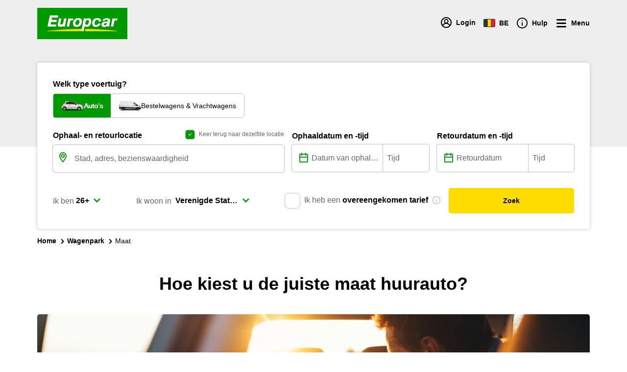

--- FILE ---
content_type: text/html; charset=utf-8
request_url: https://www.europcar.be/nl-be/p/auto-huren/wagenpark/maat
body_size: 112541
content:
<!doctype html>
<html data-n-head-ssr lang="nl" data-n-head="%7B%22lang%22:%7B%22ssr%22:%22nl%22%7D%7D">
  <head >
    <meta data-n-head="ssr" http-equiv="X-UA-Compatible" content="IE=edge"><meta data-n-head="ssr" charset="utf-8"><meta data-n-head="ssr" name="viewport" content="width=device-width, initial-scale=1"><meta data-n-head="ssr" name="keywords" content="europe, van hire, car hire, worldwide, car rental" data-hid="keywords"><meta data-n-head="ssr" name="robots" content="index, follow" data-hid="robots"><meta data-n-head="ssr" property="og:type" content="website" data-hid="og:type"><meta data-n-head="ssr" name="twitter:card" content="Europcar" data-hid="twitter:creator"><meta data-n-head="ssr" name="twitter:card" content="summary_large_image" data-hid="twitter:card"><meta data-n-head="ssr" property="fb:app_id" content="1376510945738032" data-hid="fb:app_id"><meta data-n-head="ssr" name="twitter:site" content="@europcar" data-hid="twitter:site"><meta data-n-head="ssr" data-hid="charset" charset="utf-8"><meta data-n-head="ssr" data-hid="mobile-web-app-capable" name="mobile-web-app-capable" content="yes"><meta data-n-head="ssr" data-hid="apple-mobile-web-app-status-bar-style" name="apple-mobile-web-app-status-bar-style" content="black-translucent"><meta data-n-head="ssr" data-hid="apple-mobile-web-app-title" name="apple-mobile-web-app-title" content="Europcar"><meta data-n-head="ssr" data-hid="theme-color" name="theme-color" content="#090"><meta data-n-head="ssr" data-hid="description" name="description" content="U moet een auto huren maar u weet niet zeker welke maat u moet boeken? Ontdek de soorten huurauto&#x27;s van Europcar en hun brandstofverbruik, laadruimte en comfort"><meta data-n-head="ssr" data-hid="og:title" property="og:title" content="Vind de juiste maat huurauto"><meta data-n-head="ssr" data-hid="og:image" property="og:image" content="https://images.ctfassets.net/wmdwnw6l5vg5/74tpoUtu68kOw2pGmbrmuJ/ab7787bf9e9604d4f0ea451bcadf7ecd/Cover-Size.jpg?w=600&amp;h=600"><meta data-n-head="ssr" data-hid="og:image:width" property="og:image:width" content="600"><meta data-n-head="ssr" data-hid="og:image:height" property="og:image:height" content="600"><meta data-n-head="ssr" property="og:description" content="U moet een auto huren maar u weet niet zeker welke maat u moet boeken? Ontdek de soorten huurauto&#x27;s van Europcar en hun brandstofverbruik, laadruimte en comfort" data-hid="og:description"><meta data-n-head="ssr" data-hid="og:site_name" property="og:site_name" content="Europcar"><title>Vind de juiste maat huurauto</title><script type="text/javascript">/*
 Copyright and licenses see https://www.dynatrace.com/company/trust-center/customers/reports/ */
(function(){function ab(){var ta;(ta=void 0===bb.dialogArguments&&navigator.cookieEnabled)||(document.cookie="__dTCookie=1;SameSite=Lax",ta=document.cookie.includes("__dTCookie"),ta=(document.cookie="__dTCookie=1; expires=Thu, 01-Jan-1970 00:00:01 GMT",ta));return ta}function Fa(){if(ab()){var ta=bb.dT_,Ga=null==ta?void 0:ta.platformPrefix,fb;if(fb=!ta||Ga){var Xa;fb=(null===(Xa=document.currentScript)||void 0===Xa?void 0:Xa.getAttribute("data-dtconfig"))||"domain=europcar.be|reportUrl=/rb_9d9955e8-aee4-486c-862a-6a8b46a4d066|app=4505e0f5170ca9f3|coo=1|owasp=1|featureHash=ANVfhqru|rdnt=1|uxrgce=1|cuc=j2oepnkw|mel=100000|md=mdcc1=a^dqspan#loggedinName^dq,mdcc2=btc_vars.confirmation_total_amount_tax_incl_EUR|lastModification=1768260923677|mdp=mdcc2|tp=500,50,0|srbbv=2|agentUri=/ruxitagentjs_ANVfhqru_10327251022105625.js|auto=1|domain=europcar.be|rid=RID_1353319591|rpid=-1152531471";
fb=(Xa=null==ta?void 0:ta.minAgentVersion)&&"10327251022105625"<`${Xa}`?(console.log("[CookiePrefix/initConfig] Min agent version detected, and javascript agent is older - the javascript agent will not be initialized!"),!1):Ga&&!fb.includes(`cuc=${Ga}`)?(console.log(`[CookiePrefix/initConfig] value of platformPrefix [${Ga}] does not match the "cuc" value in the current config - initConfig will not initialize!`),!1):!0}fb&&(ta={cfg:"domain=europcar.be|reportUrl=/rb_9d9955e8-aee4-486c-862a-6a8b46a4d066|app=4505e0f5170ca9f3|coo=1|owasp=1|featureHash=ANVfhqru|rdnt=1|uxrgce=1|cuc=j2oepnkw|mel=100000|md=mdcc1=a^dqspan#loggedinName^dq,mdcc2=btc_vars.confirmation_total_amount_tax_incl_EUR|lastModification=1768260923677|mdp=mdcc2|tp=500,50,0|srbbv=2|agentUri=/ruxitagentjs_ANVfhqru_10327251022105625.js|auto=1|domain=europcar.be|rid=RID_1353319591|rpid=-1152531471",
iCE:ab,platformCookieOffset:null==ta?void 0:ta.platformCookieOffset},Ga&&(ta.platformPrefix=Ga),bb.dT_=ta)}}function Ya(ta){return"function"==typeof ta}function hb(){let ta=window.performance;return ta&&Ba&&Va&&!!ta.timeOrigin&&Ya(ta.now)&&Ya(ta.getEntriesByType)&&Ya(ta.getEntriesByName)&&Ya(ta.setResourceTimingBufferSize)&&Ya(ta.clearResourceTimings)}this.dT_&&dT_.prm&&dT_.prm();var bb="undefined"!=typeof globalThis?globalThis:"undefined"!=typeof window?window:void 0,Va="function"==typeof PerformanceResourceTiming||
"object"==typeof PerformanceResourceTiming,Ba="function"==typeof PerformanceNavigationTiming||"object"==typeof PerformanceNavigationTiming;if((!("documentMode"in document)||Number.isNaN(document.documentMode))&&hb()){let ta=bb.dT_;!ta||!ta.cfg&&ta.platformPrefix?Fa():ta.gCP||(bb.console.log("Duplicate agent injection detected, turning off redundant initConfig."),ta.di=1)}})();
(function(){function ab(){let f=0;try{f=Math.round(Qa.performance.timeOrigin)}catch(p){}if(0>=f||Number.isNaN(f)||!Number.isFinite(f))de.push({severity:"Warning",type:"ptoi",text:`performance.timeOrigin is invalid, with a value of [${f}]. Falling back to performance.timing.navigationStart`}),f=Ne;return zd=f,Ue=Fa,zd}function Fa(){return zd}function Ya(){return Ue()}function hb(){let f=0;try{f=Math.round(Qa.performance.now())}catch(p){}return 0>=f||Number.isNaN(f)||!Number.isFinite(f)?Date.now()-
Ue():f}function bb(f,p){if(!p)return"";var y=f+"=";f=p.indexOf(y);if(0>f)return"";for(;0<=f;){if(0===f||" "===p.charAt(f-1)||";"===p.charAt(f-1))return y=f+y.length,f=p.indexOf(";",f),0<=f?p.substring(y,f):p.substring(y);f=p.indexOf(y,f+y.length)}return""}function Va(f){return bb(f,document.cookie)}function Ba(){}function ta(f,p=[]){var y;if(!f||"object"!=typeof f&&"function"!=typeof f)return!1;let L="number"!=typeof p?p:[],U=null,wa=[];switch("number"==typeof p?p:5){case 0:U="Array";break;case 1:U=
"Boolean";break;case 2:U="Number";break;case 3:U="String";break;case 4:U="Function";break;case 5:U="Object";break;case 6:U="Date";wa.push("getTime");break;case 7:U="Error";wa.push("name","message");break;case 8:U="Element";break;case 9:U="HTMLElement";break;case 10:U="HTMLImageElement";wa.push("complete");break;case 11:U="PerformanceEntry";break;case 13:U="PerformanceResourceTiming";break;case 14:U="PerformanceNavigationTiming";break;case 15:U="CSSRule";wa.push("cssText","parentStyleSheet");break;
case 16:U="CSSStyleSheet";wa.push("cssRules","insertRule");break;case 17:U="Request";wa.push("url");break;case 18:U="Response";wa.push("ok","status","statusText");break;case 19:U="Set";wa.push("add","entries","forEach");break;case 20:U="Map";wa.push("set","entries","forEach");break;case 21:U="Worker";wa.push("addEventListener","postMessage","terminate");break;case 22:U="XMLHttpRequest";wa.push("open","send","setRequestHeader");break;case 23:U="SVGScriptElement";wa.push("ownerSVGElement","type");break;
case 24:U="HTMLMetaElement";wa.push("httpEquiv","content","name");break;case 25:U="HTMLHeadElement";break;case 26:U="ArrayBuffer";break;case 27:U="ShadowRoot",wa.push("host","mode")}let {Pe:db,af:Lb}={Pe:U,af:wa};if(!db)return!1;p=Lb.length?Lb:L;if(!L.length)try{if(Qa[db]&&f instanceof Qa[db]||Object.prototype.toString.call(f)==="[object "+db+"]")return!0;if(f&&f.nodeType&&1===f.nodeType){let Ub=null===(y=f.ownerDocument.defaultView)||void 0===y?void 0:y[db];if("function"==typeof Ub&&f instanceof
Ub)return!0}}catch(Ub){}for(let Ub of p)if("string"!=typeof Ub&&"number"!=typeof Ub&&"symbol"!=typeof Ub||!(Ub in f))return!1;return!!p.length}function Ga(f,p,y,L){"undefined"==typeof L&&(L=Xa(p,!0));"boolean"==typeof L&&(L=Xa(p,L));f===Qa?we&&we(p,y,L):ee&&ta(f,21)?Ge.call(f,p,y,L):f.addEventListener&&(f===Qa.document||f===Qa.document.documentElement?gh.call(f,p,y,L):we.call(f,p,y,L));L=!1;for(let U=Ad.length;0<=--U;){let wa=Ad[U];if(wa.object===f&&wa.event===p&&wa.Y===y){L=!0;break}}L||Ad.push({object:f,
event:p,Y:y})}function fb(f,p,y,L){for(let U=Ad.length;0<=--U;){let wa=Ad[U];if(wa.object===f&&wa.event===p&&wa.Y===y){Ad.splice(U,1);break}}"undefined"==typeof L&&(L=Xa(p,!0));"boolean"==typeof L&&(L=Xa(p,L));f===Qa?Bf&&Bf(p,y,L):f.removeEventListener&&(f===Qa.document||f===Qa.document.documentElement?Qg.call(f,p,y,L):Bf.call(f,p,y,L))}function Xa(f,p){let y=!1;try{if(we&&Vh.includes(f)){let L=Object.defineProperty({},"passive",{get(){y=!0}});we("test",Ba,L)}}catch(L){}return y?{passive:!0,capture:p}:
p}function Ca(){let f=Ad;for(let p=f.length;0<=--p;){let y=f[p];fb(y.object,y.event,y.Y)}Ad=[]}function ja(f){return"function"==typeof f}function ya(f){if(f&&void 0!==f[qg])return f[qg];let p=ja(f)&&/{\s+\[native code]/.test(Function.prototype.toString.call(f));return f&&(f[qg]=p),p}function ua(f,p,...y){return void 0!==Function.prototype.bind&&ya(Function.prototype.bind)?Function.prototype.bind.call(f,p,...y):function(...L){return f.apply(p,(y||[]).concat(Array.prototype.slice.call(arguments)||[]))}}
function R(){if(Of){let f=new Of;if(Kd)for(let p of Rg)void 0!==Kd[p]&&(f[p]=ua(Kd[p],f));return f}return new Qa.XMLHttpRequest}function aa(){return zc()}function xa(f,p,...y){function L(){delete Rd[U];f.apply(this,arguments)}let U,wa=He;return"apply"in wa?(y.unshift(L,p),U=wa.apply(Qa,y)):U=wa(L,p),Rd[U]=!0,U}function N(f){delete Rd[f];let p=ke;"apply"in p?p.call(Qa,f):p(f)}function Y(f){xe.push(f)}function ka(f){let p=xe.length;for(;p--;)if(xe[p]===f){xe.splice(p,1);break}}function Sa(){return xe}
function O(f,p){return Gd(f,p)}function ea(f){Sd(f)}function fa(f,p){if(!Pf||!Qf)return"";f=new Pf([f],{type:p});return Qf(f)}function S(f,p){return mf?new mf(f,p):void 0}function C(f){"function"==typeof f&&rg.push(f)}function V(){return rg}function la(){return Ne}function M(f){function p(...y){if("number"!=typeof y[0]||!Rd[y[0]])try{return f.apply(this,y)}catch(L){return f(y[0])}}return p[Wh]=f,p}function oa(){return de}function sa(){Ue=ab;zc=()=>Math.round(Ue()+hb());(Number.isNaN(zc())||0>=zc()||
!Number.isFinite(zc()))&&(zc=()=>Date.now())}function Ta(){Ie&&(Qa.clearTimeout=ke,Qa.clearInterval=Sd,Ie=!1)}function nb(f){f=encodeURIComponent(f);let p=[];if(f)for(let y=0;y<f.length;y++){let L=f.charAt(y);p.push(Cf[L]||L)}return p.join("")}function cb(f){return f.includes("^")&&(f=f.split("^^").join("^"),f=f.split("^dq").join('"'),f=f.split("^rb").join(">"),f=f.split("^lb").join("<"),f=f.split("^p").join("|"),f=f.split("^e").join("="),f=f.split("^s").join(";"),f=f.split("^c").join(","),f=f.split("^bs").join("\\")),
f}function tb(){return le}function Eb(f){le=f}function Qb(f){let p=Oa("rid"),y=Oa("rpid");p&&(f.rid=p);y&&(f.rpid=y)}function Vb(f){if(f=f.xb){f=cb(f);try{le=new RegExp(f,"i")}catch(p){}}else le=void 0}function Zb(f){return"n"===f||"s"===f||"l"===f?`;SameSite=${Sg[f]}`:""}function ia(f,p,y){let L=1,U=0;do document.cookie=f+'=""'+(p?";domain="+p:"")+";path="+y.substring(0,L)+"; expires=Thu, 01 Jan 1970 00:00:01 GMT;",L=y.indexOf("/",L),U++;while(-1!==L&&5>U)}function za(f,p=document.cookie){return bb(f,
p)}function Ob(f){var p;return function(){if(p)return p;var y,L,U,wa,db=-1!==Rf?Rf:(null===(L=null===(y=Qa.dT_)||void 0===y?void 0:y.scv)||void 0===L?void 0:L.call(y,"postfix"))||(null===(wa=null===(U=Qa.dT_)||void 0===U?void 0:U.gCP)||void 0===wa?void 0:wa.call(U));y=(y=(Rf=db,db))?"".concat(f).concat(y):f;return p=y,y}}function Ac(){let f=(document.domain||location.hostname||"").split(".");return 1>=f.length?[]:f}function qb(f,p){p=`dTValidationCookieValue;path=/;domain=${f}${Zb(p)}`;return document.cookie=
`${nf()}=${p}`,za(nf())?(ia(nf(),f,"/"),!0):!1}function kc(){var f=Tg.dT_.scv("agentUri");if(!f)return"ruxitagentjs";f=f.substring(f.lastIndexOf("/")+1);return f.includes("_")?f.substring(0,f.indexOf("_")):f}function Bb(){return Qa.dT_}function Fb(f){ca("eao")?ye=f:Qa.console.log(`${Sf} App override configuration is not enabled! The provided app config callback method will not be invoked!`)}function fc(f){let p=navigator.userAgent;if(!p)return null;let y=p.indexOf("DTHybrid/1.0");return-1===y?null:
(f=p.substring(y).match(new RegExp(`(^|\\s)${f}=([^\\s]+)`)))?f[2]:null}function Q(){return navigator.userAgent.includes("Googlebot")||navigator.userAgent.includes("AdsBot-Google")}function X(f){let p=f,y=Math.pow(2,32);return function(){return p=(1664525*p+1013904223)%y,p/y}}function Ka(f,p){return Number.isNaN(f)||Number.isNaN(p)?Math.floor(33*td()):Math.floor(td()*(p-f+1))+f}function ba(f){if(Number.isNaN(f)||0>f)return"";var p=Qa.crypto;if(p&&!Q())p=p.getRandomValues(new Uint8Array(f));else{p=
[];for(var y=0;y<f;y++)p.push(Ka(0,32))}f=Array(f);for(y=0;y<p.length;y++){let L=Math.abs(p[y]%32);f.push(String.fromCharCode(L+(9>=L?48:55)))}return f.join("")}function $a(f=!0){Ve=f}function lb(){return Td}function Na(){let f=Qa.dT_;try{let U=Qa.parent;for(;U&&U!==Qa;){let wa=U.dT_;var p;if(p=!!(wa&&"ea"in wa)&&"10327251022105625"===wa.version){var y=f,L=wa;let db=!y.bcv("ac")||y.scv("app")===L.scv("app"),Lb=y.scv("postfix"),Ub=L.scv("postfix");p=db&&Lb===Ub}if(p)return wa.tdto();U=U!==U.parent?
U.parent:void 0}}catch(U){}return f}function dc(f,p="",y){var L=f.indexOf("h"),U=f.indexOf("v"),wa=f.indexOf("e");let db=f.substring(f.indexOf("$")+1,L);L=-1!==U?f.substring(L+1,U):f.substring(L+1);!p&&-1!==U&&(-1!==wa?p=f.substring(U+1,wa):p=f.substring(U+1));f=null;y||(U=Number.parseInt(db.split("_")[0]),wa=zc()%We,y=(wa<U&&(wa+=We),U+9E5>wa));return y&&(f={frameId:db,actionId:"-"===L?"-":Number.parseInt(L),visitId:""}),{visitId:p,Cd:f}}function Hb(f,p,y){var L=Ja("pcl");L=f.length-L;0<L&&f.splice(0,
L);L=Bd(za(Ed(),y));let U=[],wa=L?`${L}$`:"";for(db of f)"-"!==db.actionId&&U.push(`${wa}${db.frameId}h${db.actionId}`);f=U.join("p");var db=(f||(Ve&&(Bc(!0,"a",y),$a(!1)),f+=`${L}$${Td}h-`),f+=`v${p||ha(y)}`,f+="e0",f);vc(of(),db,void 0,ca("ssc"))}function Xb(f,p=document.cookie){var y=za(of(),p);p=[];if(y&&"-"!==y){var L=y.split("p");y="";for(let U of L)L=dc(U,y,f),y=L.visitId,L.Cd&&p.push(L.Cd);for(let U of p)U.visitId=y}return p}function wc(f,p){let y=document.cookie;p=Xb(p,y);let L=!1;for(let U of p)U.frameId===
Td&&(U.actionId=f,L=!0);L||p.push({frameId:Td,actionId:f,visitId:""});Hb(p,void 0,y)}function mc(){return Hd}function ib(f,p){try{Qa.localStorage.setItem(f,p)}catch(y){}}function w(f){try{Qa.localStorage.removeItem(f)}catch(p){}}function x(f){try{return Qa.localStorage.getItem(f)}catch(p){}return null}function r(f,p=document.cookie||""){return p.split(f+"=").length-1}function E(f,p){var y=r(f,p);if(1<y){p=Oa("domain")||Qa.location.hostname;let L=Qa.location.hostname,U=Qa.location.pathname,wa=0,db=
0;ud.add(f);do{let Lb=L.substring(wa);if(Lb!==p||"/"!==U){ia(f,Lb===p?"":Lb,U);let Ub=r(f);Ub<y&&(ud.add(Lb),y=Ub)}wa=L.indexOf(".",wa)+1;db++}while(0!==wa&&10>db&&1<y);Oa("domain")&&1<y&&ia(f,"",U)}}function T(){var f=document.cookie;E(of(),f);E(Ed(),f);E(od(),f);f=ud.size;0<f&&f!==Xe&&(Xe=f,de.push({severity:"Error",type:"dcn",text:`Duplicate cookie name${1!==f?"s":""} detected: ${Array.from(ud).join(",")}`}))}function P(){ud=new Set;T();Y(function(f,p,y,L){0===ud.size||p||(f.av(L,"dCN",Array.from(ud).join(",")),
ud.clear(),Xe=0)})}function ha(f){return na(f)||Bc(!0,"c",f)}function na(f){if(J(f)<=zc())return Bc(!0,"t",f);let p=yc(f);if(p){let y=hh.exec(p);f=y&&3===y.length&&32===y[1].length&&!Number.isNaN(Number.parseInt(y[2]))?(Sb(Cd(),p),p):Bc(!0,"i",f)}else f=Bc(!0,"c",f);return f}function Da(f,p){var y=zc();p=Gc(p).kc;f&&(p=y);$c(y+Ye+"|"+p);ad()}function pb(f){let p="t"+(zc()-J(f));Bc(!0,p,f)}function yc(f){var p,y;return null!==(y=null===(p=Xb(!0,f)[0])||void 0===p?void 0:p.visitId)&&void 0!==y?y:qc(Cd())}
function Hc(){let f=ba(Ld);try{f=f.replace(/\d/g,function(p){p=.1*Number.parseInt(p);return String.fromCharCode(Math.floor(25*p+65))})}catch(p){throw ta(p,7),p;}return f+="-0",f}function Cc(f,p){let y=Xb(!1,p);Hb(y,f,p);Sb(Cd(),f);Da(!0)}function dd(f,p,y){return Bc(f,p,y)}function Bc(f,p,y){f&&(Oe=!0);f=yc(y);y=Hc();Cc(y);if(yc(document.cookie))for(let L of Md)L(y,Oe,p,f);return y}function Ec(f){Md.push(f)}function Lc(f){f=Md.indexOf(f);-1!==f&&Md.splice(f)}function ad(f){pf&&N(pf);pf=xa(Xc,J(f)-
zc())}function Xc(){let f=document.cookie;return J(f)<=zc()?(sb(pb,[f]),!0):(I(ad),!1)}function $c(f){let p=ua(vc,null,od(),f,void 0,ca("ssc"));p();let y=za(od());""!==y&&f!==y&&(T(),p(),f===za(od())||sg||(de.push({severity:"Error",type:"dcn",text:"Could not sanitize cookies"}),sg=!0));Sb(od(),f)}function id(f,p){p=za(f,p);return p||(p=qc(f)||""),p}function jd(){var f=na()||"";Sb(Cd(),f);f=id(od());$c(f);w(Cd());w(od())}function Gc(f){let p={Zc:0,kc:0};if(f=id(od(),f))try{let y=f.split("|");2===y.length&&
(p.Zc=Number.parseInt(y[0]),p.kc=Number.parseInt(y[1]))}catch(y){}return p}function J(f){f=Gc(f);return Math.min(f.Zc,f.kc+Df)}function W(f){Ye=f}function D(){let f=Oe;return Oe=!1,f}function ra(){Xc()||Da(!1)}function Ia(){if(ca("nsfnv")){var f=za(Ed());if(!f.includes(`${Ze}-`)){let p=Ea(f).serverId;f=f.replace(`${Ze}${p}`,`${Ze}${`${-1*Ka(2,me)}`.replace("-","-2D")}`);pd(f)}}}function Pa(){I(function(){if(!ed()){let f=-1*Ka(2,me),p=ba(Ld);pd(`v_4${Ze}${`${f}`.replace("-","-2D")}_sn_${p}`)}},!0);
Ec(Ia)}function Ea(f){var p;let y={},L={sessionId:"",serverId:"",overloadState:0,appState:y};var U=f.split($e);if(2<U.length&&0===U.length%2){f=+U[1];if(Number.isNaN(f)||3>f)return L;f={};for(var wa=2;wa<U.length;wa++){let db=U[wa];db.startsWith(Tf)?y[db.substring(6).toLowerCase()]=+U[wa+1]:f[db]=U[wa+1];wa++}f.sn?(U=f.sn,L.sessionId=U.length===Ld||12>=U.length?U:""):L.sessionId="hybrid";if(f.srv){a:{U=f.srv.replace("-2D","-");if(!Number.isNaN(+U)&&(wa=Number.parseInt(U),wa>=-me&&wa<=me))break a;
U=""}L.serverId=U}U=+f.ol;1===U&&ob(pc());0<=U&&2>=U&&(L.overloadState=U);f=+f.prv;Number.isNaN(f)||(L.privacyState=1>f||4<f?1:f);f=null===(p=Oa("app"))||void 0===p?void 0:p.toLowerCase();p=y[f];!Number.isNaN(p)&&0===p&&ob(pc())}return L}function ob(f){let p=Bb();f||(p.disabled=!0,p.overloadPrevention=!0)}function Ua(){if(yb()||Qa.dynatraceMobile){let f=Va("dtAdkSettings")||fc("dtAdkSettings")||"";return Ea(f).privacyState||null}return null}function yb(){var f,p;let y=Qa.MobileAgent;if(y)return y;
let L=null===(p=null===(f=Qa.webkit)||void 0===f?void 0:f.messageHandlers)||void 0===p?void 0:p.MobileAgent;if(L)return{incrementActionCount:()=>L.postMessage({api:"incrementActionCount"})}}function sb(f,p){return!Wb()||Bb().overloadPrevention&&!pc()?null:f.apply(this,p)}function Wb(){let f=Ua();return 2===f||1===f?!1:!ca("coo")||ca("cooO")||pc()}function Yb(f,p){try{Qa.sessionStorage.setItem(f,p)}catch(y){}}function Sb(f,p){sb(Yb,[f,p])}function qc(f){try{return Qa.sessionStorage.getItem(f)}catch(p){}return null}
function Ic(f){try{Qa.sessionStorage.removeItem(f)}catch(p){}}function tc(f){document.cookie=f+'="";path=/'+(Oa("domain")?";domain="+Oa("domain"):"")+"; expires=Thu, 01 Jan 1970 00:00:01 GMT;"}function Dc(f,p,y,L){p||0===p?(p=(p+"").replace(/[\n\r;]/g,"_"),f=f+"="+p+";path=/"+(Oa("domain")?";domain="+Oa("domain"):""),y&&(f+=";expires="+y.toUTCString()),f+=Zb(Oa("cssm")),L&&"https:"===location.protocol&&(f+=";Secure"),document.cookie=f):tc(f)}function vc(f,p,y,L){sb(Dc,[f,p,y,L])}function Dd(f){return!!f.includes("v_4")}
function md(f){f=za(Ed(),f);f||(f=(f=qc(Ed()))&&Dd(f)?(pd(f),f):"");return Dd(f)?f:""}function pd(f){vc(Ed(),f,void 0,ca("ssc"))}function vd(f){return(f=f||md())?Ea(f):{sessionId:"",serverId:"",overloadState:0,appState:{}}}function Bd(f){return vd(f).serverId}function ed(f){return vd(f).sessionId}function pc(){return navigator.userAgent.includes(Nd)}function ze(f){let p={};f=f.split("|");for(let y of f)f=y.split("="),2===f.length&&(p[f[0]]=decodeURIComponent(f[1].replace(/\+/g," ")));return p}function A(){let f=
kc();return(f.indexOf("dbg")===f.length-3?f.substring(0,f.length-3):f)+"_"+Oa("app")+"_Store"}function B(f,p={},y){f=f.split("|");for(var L of f){f=L;let U=L.indexOf("="),wa;-1===U?(wa=f,p[wa]="1"):(f=L.substring(0,U),wa=f,p[wa]=L.substring(U+1,L.length))}!y&&(y=p.spc)&&(L=document.createElement("textarea"),L.innerHTML=y,p.spc=L.value);return p}function F(f){var p;return null!==(p=ic[f])&&void 0!==p?p:Ud[f]}function ca(f){f=F(f);return"false"===f||"0"===f?!1:!!f}function Ja(f){var p=F(f);p=Number.parseInt(p);
return Number.isNaN(p)&&(p=Ud[f]),p}function Oa(f){if("app"===f){a:{try{if(ye){var p=ye();if(p&&"string"==typeof p&&qf.test(p)){var y=p;break a}Qa.console.log(`${Sf} Registered app config callback method did not return a string in the correct app id format ${qf} The default app ID will be used instead! Got value: ${p}`)}}catch(L){Qa.console.log(`${Sf} Failed to execute the registered app config callback method! The default app ID will be used instead!`,L)}y=void 0}if(y)return y}return(F(f)||"")+""}
function jb(f,p){ic[f]=p+""}function xb(f){return ic=f,ic}function Cb(f){let p=ic[f];p&&(ic[f]=p.includes("#"+f.toUpperCase())?"":p)}function Ib(f){var p=f.agentUri;null!=p&&p.includes("_")&&(p=/([A-Za-z]*)\d{0,4}_(\w*)_\d+/g.exec(p))&&p.length&&2<p.length&&(f.featureHash=p[2])}function $b(f){var p=Bb().platformCookieOffset;if("number"==typeof p){a:{var y=Oa("cssm");var L=Ac();if(L.length)for(p=L.slice(p);p.length;){if(qb(p.join("."),y)){y=p.join(".");break a}p.shift()}y=""}y&&(f.domain=y)}else if(y=
f.domain||"",p=(p=location.hostname)&&y?p===y||p.includes("."+y,p.length-("."+y).length):!0,!y||!p){f.domainOverride||(f.domainOriginal=f.domain||"",f.domainOverride=`${location.hostname},${y}`,delete f.domain);a:{L=Oa("cssm");let wa=Ac().reverse();if(wa.length){var U=wa[0];for(let db=1;db<=wa.length;db++){if(qb(U,L)){L=U;break a}let Lb=wa[db];Lb&&(U=`${Lb}.${U}`)}}L=""}L&&(f.domain=L);p||de.push({type:"dpi",severity:"Warning",text:`Configured domain "${y}" is invalid for current location "${location.hostname}". Agent will use "${f.domain}" instead.`})}}
function m(f,p){$b(f);let y=ic.pVO;(y&&(f.pVO=y),p)||(f.bp=(f.bp||Ud.bp)+"")}function t(f,p){if(null==f||!f.attributes)return p;let y=p;var L=f.attributes.getNamedItem("data-dtconfig");if(!L)return y;f=f.src;L=L.value;let U={};ic.legacy="1";var wa=/([A-Za-z]*)_(\w*)_(\d+)/g;let db=null;wa=(f&&(db=wa.exec(f),null!=db&&db.length&&(U.agentUri=f,U.featureHash=db[2],U.agentLocation=f.substring(0,f.indexOf(db[1])-1),U.buildNumber=db[3])),L&&B(L,U,!0),$b(U),U);if(!p)y=wa;else if(!wa.syntheticConfig)return wa;
return y}function u(){return ic}function G(f){return Ud[f]===F(f)}function I(f,p=!1){Wb()?f():p?tg.push(f):ug.push(f)}function ma(){if(!ca("coo")||Wb())return!1;for(let f of ug)xa(f,0);ug=[];jb("cooO",!0);for(let f of tg)f();return tg.length=0,!0}function pa(){if(!ca("coo")||!Wb())return!1;jb("cooO",!1);tc(Ed());tc(of());tc(vg());tc("dtAdk");tc(Yc());tc(od());try{Ic(Cd()),Ic(od()),w(Cd()),w(od()),Ic(Yc()),Ic(Ed()),w(A()),w("dtAdk")}catch(f){}return!0}function Ma(){var f=za(Yc());if(!f||45!==(null==
f?void 0:f.length))if(f=x(Yc())||qc(Yc()),45!==(null==f?void 0:f.length)){ih=!0;let p=zc()+"";f=(p+=ba(45-p.length),p)}return Wa(f),f}function Wa(f){let p;if(ca("dpvc")||ca("pVO"))Sb(Yc(),f);else{p=new Date;var y=p.getMonth()+Math.min(24,Math.max(1,Ja("rvcl")));p.setMonth(y);y=Yc();sb(ib,[y,f])}vc(Yc(),f,p,ca("ssc"))}function gb(){return ih}function rb(f){let p=za(Yc());tc(Yc());Ic(Yc());w(Yc());jb("pVO",!0);Wa(p);f&&sb(ib,["dt-pVO","1"]);jd()}function zb(){w("dt-pVO");ca("pVO")&&(jb("pVO",!1),Ma());
Ic(Yc());jd()}function hc(f,p,y,L,U,wa){let db=document.createElement("script");db.setAttribute("src",f);p&&db.setAttribute("defer","defer");y&&(db.onload=y);L&&(db.onerror=L);U&&db.setAttribute("id",U);if(f=wa){var Lb;f=null!=(null===(Lb=document.currentScript)||void 0===Lb?void 0:Lb.attributes.getNamedItem("integrity"))}f&&db.setAttribute("integrity",wa);db.setAttribute("crossorigin","anonymous");wa=document.getElementsByTagName("script")[0];wa.parentElement.insertBefore(db,wa)}function nc(f){return Uf+
"/"+Pe+"_"+f+"_"+(Ja("buildNumber")||Bb().version)+".js"}function Mc(){}function Oc(f,p){return function(){f.apply(p,arguments)}}function Mb(f){if(!(this instanceof Mb))throw new TypeError("Promises must be constructed via new");if("function"!=typeof f)throw new TypeError("not a function");this.oa=0;this.Ob=!1;this.qa=void 0;this.Da=[];jh(f,this)}function kd(f,p){for(;3===f.oa;)f=f.qa;0===f.oa?f.Da.push(p):(f.Ob=!0,Mb.qb(function(){var y=1===f.oa?p.Gb:p.Hb;if(null===y)(1===f.oa?Vd:Ae)(p.promise,f.qa);
else{try{var L=y(f.qa)}catch(U){Ae(p.promise,U);return}Vd(p.promise,L)}}))}function Vd(f,p){try{if(p===f)throw new TypeError("A promise cannot be resolved with itself.");if(p&&("object"==typeof p||"function"==typeof p)){var y=p.then;if(p instanceof Mb){f.oa=3;f.qa=p;wg(f);return}if("function"==typeof y){jh(Oc(y,p),f);return}}f.oa=1;f.qa=p;wg(f)}catch(L){Ae(f,L)}}function Ae(f,p){f.oa=2;f.qa=p;wg(f)}function wg(f){2===f.oa&&0===f.Da.length&&Mb.qb(function(){f.Ob||Mb.Ub(f.qa)});for(var p=0,y=f.Da.length;p<
y;p++)kd(f,f.Da[p]);f.Da=null}function Xh(f,p,y){this.Gb="function"==typeof f?f:null;this.Hb="function"==typeof p?p:null;this.promise=y}function jh(f,p){var y=!1;try{f(function(L){y||(y=!0,Vd(p,L))},function(L){y||(y=!0,Ae(p,L))})}catch(L){y||(y=!0,Ae(p,L))}}function xg(){return yg.qb=function(f){if("string"==typeof f)throw Error("Promise polyfill called _immediateFn with string");f()},yg.Ub=()=>{},yg}function Ef(){var f;(f=void 0===Qa.dialogArguments&&navigator.cookieEnabled)||(document.cookie="__dTCookie=1;SameSite=Lax",
f=document.cookie.includes("__dTCookie"),f=(document.cookie="__dTCookie=1; expires=Thu, 01-Jan-1970 00:00:01 GMT",f));return f}function zg(){var f,p;try{null===(p=null===(f=yb())||void 0===f?void 0:f.incrementActionCount)||void 0===p||p.call(f)}catch(y){}}function Vf(){let f=Qa.dT_;Qa.dT_={di:0,version:"10327251022105625",cfg:f?f.cfg:"",iCE:f?Ef:function(){return navigator.cookieEnabled},ica:1,disabled:!1,disabledReason:"",overloadPrevention:!1,gAST:la,ww:S,stu:fa,nw:aa,st:xa,si:O,aBPSL:Y,rBPSL:ka,
gBPSL:Sa,aBPSCC:C,gBPSCC:V,buildType:"dynatrace",gSSV:qc,sSSV:Sb,rSSV:Ic,rvl:w,iVSC:Dd,p3SC:Ea,dC:tc,sC:vc,esc:nb,gSId:Bd,gDtc:ed,gSC:md,sSC:pd,gC:Va,cRN:Ka,cRS:ba,cfgO:u,pCfg:ze,pCSAA:B,cFHFAU:Ib,sCD:m,bcv:ca,ncv:Ja,scv:Oa,stcv:jb,rplC:xb,cLSCK:A,gFId:lb,gBAU:nc,iS:hc,eWE:I,oEIEWA:sb,eA:ma,dA:pa,iNV:gb,gVID:Ma,dPV:rb,ePV:zb,sVIdUP:$a,sVTT:W,sVID:Cc,rVID:na,gVI:ha,gNVIdN:dd,gARnVF:D,cAUV:ra,uVT:Da,aNVL:Ec,rNVL:Lc,gPC:Xb,cPC:wc,sPC:Hb,clB:Ta,ct:N,aRI:Qb,iXB:Vb,gXBR:tb,sXBR:Eb,de:cb,iEC:zg,rnw:hb,gto:Ya,
ael:Ga,rel:fb,sup:Xa,cuel:Ca,iAEPOO:Wb,iSM:pc,gxwp:R,iIO:ta,prm:xg,cI:ea,gidi:oa,iDCV:G,gCF:za,gPSMB:Ua,lvl:x,gCP:null!=f&&f.platformPrefix?function(){return f.platformPrefix||""}:void 0,platformCookieOffset:null==f?void 0:f.platformCookieOffset,tdto:Na,gFLAI:mc,rACC:Fb,gAN:kc,gAFUA:fc}}function Yh(){xg();var f;Of=Qa.XMLHttpRequest;var p=null===(f=Qa.XMLHttpRequest)||void 0===f?void 0:f.prototype;if(p){Kd={};for(let L of Rg)void 0!==p[L]&&(Kd[L]=p[L])}we=Qa.addEventListener;Bf=Qa.removeEventListener;
gh=Qa.document.addEventListener;Qg=Qa.document.removeEventListener;He=Qa.setTimeout;Gd=Qa.setInterval;Ie||(ke=Qa.clearTimeout,Sd=Qa.clearInterval);f=Ef?Ef():navigator.cookieEnabled;var y;p=za("dtAdkSettings")||(null===(y=ne)||void 0===y?void 0:y.getItem("dtAdkSettings"))||fc("dtAdkSettings")||"";y=1===(Ea(p).overloadState||null);if(f){if(y)return!1}else return!1;return!0}function af(...f){Qa.console.log.apply(Qa.console,f)}this.dT_&&dT_.prm&&dT_.prm();var Tg="undefined"!=typeof window?window:self,
Qa="undefined"!=typeof globalThis?globalThis:"undefined"!=typeof window?window:void 0,ke,Sd,He,Gd,zd,Ue,Wh=Symbol.for("dt_2");Symbol.for("dt_3");var we,Bf,gh,Qg,ee=Qa.Worker,Ge=ee&&ee.prototype.addEventListener,Ad=[],Vh=["touchstart","touchend","scroll"],qg=Symbol.for("dt2-isNativeFunction"),Of,Rg="abort getAllResponseHeaders getResponseHeader open overrideMimeType send setRequestHeader".split(" "),Kd,mf=Qa.Worker,Pf=Qa.Blob,Qf=Qa.URL&&Qa.URL.createObjectURL,Ie=!1,xe,rg=[],de=[],Ne,ne,Rd={},zc,Cf=
{"!":"%21","~":"%7E","*":"%2A","(":"%28",")":"%29","'":"%27",hg:"%24",";":"%3B",",":"%2C"},le,Sg={l:"Lax",s:"Strict",n:"None"},Rf=-1,of=Ob("dtPC"),Ed=Ob("dtCookie"),od=Ob("rxvt"),Yc=Ob("rxVisitor"),nf=Ob("dTValidationCookie"),vg=Ob("dtSa"),Ud,Sf="[Dynatrace RUM JavaScript]",qf=/^[\da-f]{12,16}$/,ye,td,Be,Ve=!1,Td,We=6E8,Hd,Ld=32,Cd=Ob("rxvisitid"),ud,Xe=0,hh=/([A-Z]+)-(\d+)/,Md=[],Ye,Df,Oe=!1,pf,sg=!1,$e="_",me=32768,Ze=`${$e}srv${$e}`,Tf="app-3A",Nd="RuxitSynthetic",Zh=/c(\w+)=([^ ]+(?: (?!c?\w+=)[^ ()c]+)*)/g,
ic={},ug=[],tg=[],ih=!1,Wf,Uf,Pe,$h=setTimeout;Mb.prototype.catch=function(f){return this.then(null,f)};Mb.prototype.then=function(f,p){var y=new this.constructor(Mc);return kd(this,new Xh(f,p,y)),y};Mb.prototype.finally=function(f){var p=this.constructor;return this.then(function(y){return p.resolve(f()).then(function(){return y})},function(y){return p.resolve(f()).then(function(){return p.reject(y)})})};Mb.all=function(f){return new Mb(function(p,y){function L(Lb,Ub){try{if(Ub&&("object"==typeof Ub||
"function"==typeof Ub)){var ld=Ub.then;if("function"==typeof ld){ld.call(Ub,function(Od){L(Lb,Od)},y);return}}U[Lb]=Ub;0===--wa&&p(U)}catch(Od){y(Od)}}if(!f||"undefined"==typeof f.length)return y(new TypeError("Promise.all accepts an array"));var U=Array.prototype.slice.call(f);if(0===U.length)return p([]);for(var wa=U.length,db=0;db<U.length;db++)L(db,U[db])})};Mb.allSettled=function(f){return new this(function(p,y){function L(db,Lb){if(Lb&&("object"==typeof Lb||"function"==typeof Lb)){var Ub=Lb.then;
if("function"==typeof Ub){Ub.call(Lb,function(ld){L(db,ld)},function(ld){U[db]={status:"rejected",reason:ld};0===--wa&&p(U)});return}}U[db]={status:"fulfilled",value:Lb};0===--wa&&p(U)}if(!f||"undefined"==typeof f.length)return y(new TypeError(typeof f+" "+f+" is not iterable(cannot read property Symbol(Symbol.iterator))"));var U=Array.prototype.slice.call(f);if(0===U.length)return p([]);var wa=U.length;for(y=0;y<U.length;y++)L(y,U[y])})};Mb.resolve=function(f){return f&&"object"==typeof f&&f.constructor===
Mb?f:new Mb(function(p){p(f)})};Mb.reject=function(f){return new Mb(function(p,y){y(f)})};Mb.race=function(f){return new Mb(function(p,y){if(!f||"undefined"==typeof f.length)return y(new TypeError("Promise.race accepts an array"));for(var L=0,U=f.length;L<U;L++)Mb.resolve(f[L]).then(p,y)})};Mb.qb="function"==typeof setImmediate&&function(f){setImmediate(f)}||function(f){$h(f,0)};Mb.Ub=function(f){"undefined"!=typeof console&&console&&console.warn("Possible Unhandled Promise Rejection:",f)};var yg=
Mb,Ug="function"==typeof PerformanceResourceTiming||"object"==typeof PerformanceResourceTiming,Ff="function"==typeof PerformanceNavigationTiming||"object"==typeof PerformanceNavigationTiming;(function(){var f,p,y,L;if(L=!("documentMode"in document&&!Number.isNaN(document.documentMode)))L=(L=window.performance)&&Ff&&Ug&&!!L.timeOrigin&&ja(L.now)&&ja(L.getEntriesByType)&&ja(L.getEntriesByName)&&ja(L.setResourceTimingBufferSize)&&ja(L.clearResourceTimings);if(L)if(L=!(null!==(f=navigator.userAgent)&&
void 0!==f&&f.includes("RuxitSynthetic")),!Qa.dT_||!Qa.dT_.cfg||"string"!=typeof Qa.dT_.cfg||"initialized"in Qa.dT_&&Qa.dT_.initialized)null!==(p=Qa.dT_)&&void 0!==p&&p.gCP?af("[CookiePrefix/initCode] initCode with cookie prefix already initialized, not initializing initCode!"):af("InitConfig not found or agent already initialized! This is an injection issue."),Qa.dT_&&(Qa.dT_.di=3);else if(L)try{Vf();Ud={ade:"",aew:!0,apn:"",agentLocation:"",agentUri:"",app:"",ac:!0,async:!1,ase:!1,auto:!1,bp:3,
bs:!1,buildNumber:0,csprv:!0,cepl:16E3,cls:!0,ccNcss:!1,coo:!1,cooO:!1,cssm:"0",cwtDomains:"",cwtUrl:"w2dax4xgw3",cwt:"",cors:!1,cuc:"",cce:!1,cux:!1,postfix:"",dataDtConfig:"",debugName:"",dvl:500,dASXH:!1,disableCookieManager:!1,dKAH:!1,disableLogging:!1,dmo:!1,doel:!1,dpch:!1,dpvc:!1,disableXhrFailures:!1,domain:"",domainOverride:"",domainOriginal:"",doNotDetect:"",ds:!0,dsndb:!1,dsa:!1,dsss:!1,dssv:!0,earxa:!0,eao:!1,exp:!1,eni:!0,etc:!0,expw:!1,instr:"",evl:"",fa:!1,fvdi:!1,featureHash:"",hvt:216E5,
imm:!1,ign:"",iub:"",iqvn:!1,initializedModules:"",lastModification:0,lupr:!0,lab:!1,legacy:!1,lt:!0,mb:"",md:"",mdp:"",mdl:"",mcepsl:100,mdn:5E3,mhl:4E3,mpl:1024,mmds:2E4,msl:3E4,bismepl:2E3,mel:200,mepp:10,moa:30,mrt:3,ntd:!1,nsfnv:!1,ncw:!1,oat:180,ote:!1,owasp:!1,pcl:20,pt:!0,perfbv:1,prfSmpl:0,pVO:!1,peti:!1,raxeh:!0,rdnt:0,nosr:!0,reportUrl:"dynaTraceMonitor",rid:"",ridPath:"",rpid:"",rcdec:12096E5,rtl:0,rtp:2,rtt:1E3,rtu:200,rvcl:24,sl:100,ssc:!1,svNB:!1,srad:!0,srbbv:1,srbw:!0,srcst:!1,srdinitrec:!0,
srmr:100,srms:"1,1,,,",srsr:1E5,srtbv:3,srtd:1,srtr:500,srvr:"",srvi:0,srwo:!1,srre:"",srxcss:!0,srxicss:!0,srficros:!0,srmrc:!1,srsdom:!0,srfirrbv:!0,srcss:!0,srmcrl:1,srmcrv:10,st:3E3,spc:"",syntheticConfig:!1,tal:0,tt:100,tvc:3E3,uxdce:!1,uxdcw:1500,uxrgce:!0,uxrgcm:"100,25,300,3;100,25,300,3",uam:!1,uana:"data-dtname,data-dtName",uanpi:0,pui:!1,usrvd:!0,vrt:!1,vcfi:!0,vcsb:!1,vcit:1E3,vct:50,vcx:50,vscl:0,vncm:1,vrei:"",xb:"",chw:"",xt:0,xhb:""};if(!Yh())throw Error("Error during initCode initialization");
try{ne=Qa.localStorage}catch(wd){}de=[];sa();Ne=zc();xe=[];Rd={};Ie||(Qa.clearTimeout=M(ke),Qa.clearInterval=M(Sd),Ie=!0);let qd=Math.random(),Fd=Math.random();Be=0!==qd&&0!==Fd&&qd!==Fd;if(Q()){var U=performance.getEntriesByType("navigation")[0];if(U){f=0;for(var wa in U){let wd=+U[wa];!Number.isNaN(wd)&&Number.isFinite(wd)&&(f+=Math.abs(wd))}var db=Math.floor(1E4*f)}else db=zc();td=X(db)}else Be?td=Math.random:td=X(zc());Td=Ne%We+"_"+Number.parseInt(Ka(0,1E3)+"");a:{let wd=Bb().cfg;ic={reportUrl:"dynaTraceMonitor",
initializedModules:"",dataDtConfig:"string"==typeof wd?wd:""};Bb().cfg=ic;let fd=ic.dataDtConfig;fd&&!fd.includes("#CONFIGSTRING")&&(B(fd,ic),Cb("domain"),Cb("auto"),Cb("app"),Ib(ic));let gd=(ic.dataDtConfig||"").includes("#CONFIGSTRING")?null:ic;if(gd=t(document.currentScript,gd),gd)for(let hd in gd)if(Object.prototype.hasOwnProperty.call(gd,hd)){U=hd;db=ic;wa=U;var Lb=gd[U];"undefined"!=typeof Lb&&(db[wa]=Lb)}let fe=A();try{let hd=(Lb=ne)&&Lb.getItem(fe);if(hd){let bf=ze(hd),oe=B(bf.config||""),
rf=ic.lastModification||"0",Ag=Number.parseInt((oe.lastModification||bf.lastModification||"0").substring(0,13)),Ki="string"==typeof rf?Number.parseInt(rf.substring(0,13)):rf;if(!(rf&&Ag<Ki)&&(oe.agentUri=oe.agentUri||Oa("agentUri"),oe.featureHash=bf.featureHash||Oa("featureHash"),oe.agentUri&&Ib(oe),m(oe,!0),Vb(oe),Qb(oe),Ag>(+ic.lastModification||0))){let oj=ca("auto"),pj=ca("legacy");ic=xb(oe);ic.auto=oj?"1":"0";ic.legacy=pj?"1":"0"}}}catch(hd){}m(ic);try{let hd=ic.ign;if(hd&&(new RegExp(hd)).test(Qa.location.href)){var Ub=
(delete Qa.dT_,!1);break a}}catch(hd){}if(pc()){{var ld=navigator.userAgent;let bf=ld.lastIndexOf(Nd);if(-1===bf)var Od={};else{var Qe=ld.substring(bf).matchAll(Zh);if(Qe){ld={};for(var Gf of Qe){let [,oe,rf]=Gf;ld[oe]=rf}Od=ld}else Od={}}}Gf=Od;let hd;for(hd in Gf)if(Object.prototype.hasOwnProperty.call(Gf,hd)&&Gf[hd]){Od=ic;Qe=hd;var pe=Gf[hd];"undefined"!=typeof pe&&(Od[Qe]=pe)}xb(ic)}var Pd=Oa("cuc"),Wd,cf;let Xd=null===(cf=null===(Wd=Qa.dT_)||void 0===Wd?void 0:Wd.gCP)||void 0===cf?void 0:cf.call(Wd);
if(Pd&&Xd&&Pd!==Xd)throw Error("platformPrefix and cuc do not match!");Ub=!0}if(!Ub)throw Error("Error during config initialization");P();Wf=Bb().disabled;var Jc;if(!(Jc=Oa("agentLocation")))a:{let wd=Oa("agentUri");if(wd||document.currentScript){let gd=wd||document.currentScript.src;if(gd){let fe=gd.includes("_complete")?2:1,Xd=gd.lastIndexOf("/");for(Ub=0;Ub<fe&&-1!==Xd;Ub++)gd=gd.substring(0,Xd),Xd=gd.lastIndexOf("/");Jc=gd;break a}}let fd=location.pathname;Jc=fd.substring(0,fd.lastIndexOf("/"))}Uf=
Jc;if(Pe=kc(),"true"===za("dtUseDebugAgent")&&!Pe.includes("dbg")&&(Pe=Oa("debugName")||Pe+"dbg"),!ca("auto")&&!ca("legacy")&&!Wf){let wd=Oa("agentUri")||nc(Oa("featureHash"));ca("async")||"complete"===document.readyState?hc(wd,ca("async"),void 0,void 0,"dtjsagent"):(document.write(`<script id="${"dtjsagentdw"}" type="text/javascript" src="${wd}" crossorigin="anonymous"><\/script>`),document.getElementById("dtjsagentdw")||hc(wd,ca("async"),void 0,void 0,"dtjsagent"))}za(Ed())&&jb("cooO",!0);Pa();
jb("pVO",!!x("dt-pVO"));I(Ma);Ye=18E5;Df=Ja("hvt")||216E5;let df=Na();Hd=void 0;df&&"ea"in df&&(Hd=df.gITAID());sb(wc,[Hd||1])}catch(qd){"platformPrefix and cuc do not match!"===qd.message?(Jc=Qa.dT_,Qa.dT_={minAgentVersion:Jc.minAgentVersion,platformPrefix:(null===(y=Jc.gCP)||void 0===y?void 0:y.call(Jc))||Jc.platformPrefix,platformCookieOffset:Jc.platformCookieOffset},af("[CookiePrefix/initCode] cuc and platformPrefix do not match, disabling agent!")):(delete Qa.dT_,af("JsAgent initCode initialization failed!",
qd))}})()})();
</script><script type="text/javascript" src="/ruxitagentjs_ANVfhqru_10327251022105625.js" defer="defer"></script><link data-n-head="ssr" rel="icon" type="image/x-icon" href="/assets/favicon.ico"><link data-n-head="ssr" data-hid="shortcut-icon" rel="shortcut icon" href="/_nuxt/icons/icon_64x64.8e91c7.png"><link data-n-head="ssr" data-hid="apple-touch-icon" rel="apple-touch-icon" href="/_nuxt/icons/icon_512x512.8e91c7.png" sizes="512x512"><link data-n-head="ssr" rel="manifest" href="/_nuxt/manifest.8b2d43cc.json" data-hid="manifest" crossorigin="use-credentials"><link data-n-head="ssr" rel="canonical" data-hid="canonical" href="https://www.europcar.be/nl-be/p/auto-huren/wagenpark/maat"><link data-n-head="ssr" hreflang="ar-BH" href="https://www.europcar.com/ar-bh/p/car-rental/fleet/size" rel="alternate" data-hid="alternate-ar-BH"><link data-n-head="ssr" hreflang="ar-JO" href="https://www.europcar.com/ar-jo/p/car-rental/fleet/size" rel="alternate" data-hid="alternate-ar-JO"><link data-n-head="ssr" hreflang="ar-OM" href="https://www.europcar.com/ar-om/p/car-rental/fleet/size" rel="alternate" data-hid="alternate-ar-OM"><link data-n-head="ssr" hreflang="az-AZ" href="https://www.europcar.com/az-az/p/car-rental/fleet/size" rel="alternate" data-hid="alternate-az-AZ"><link data-n-head="ssr" hreflang="bg-BG" href="https://www.europcar.com/bg-bg/p/car-rental/fleet/size" rel="alternate" data-hid="alternate-bg-BG"><link data-n-head="ssr" hreflang="de-AT" href="https://www.europcar.at/de-at/p/autovermietung/flotte/groesse" rel="alternate" data-hid="alternate-de-AT"><link data-n-head="ssr" hreflang="de-DE" href="https://www.europcar.de/de-de/p/autovermietung/flotte/groesse" rel="alternate" data-hid="alternate-de-DE"><link data-n-head="ssr" hreflang="en-AU" href="https://www.europcar.com.au/en-au/p/car-rental/fleet/size" rel="alternate" data-hid="alternate-en-AU"><link data-n-head="ssr" hreflang="en-BE" href="https://www.europcar.be/en-be/p/car-rental/fleet/size" rel="alternate" data-hid="alternate-en-BE"><link data-n-head="ssr" hreflang="en-BH" href="https://www.europcar.com/en-bh/p/car-rental/fleet/size" rel="alternate" data-hid="alternate-en-BH"><link data-n-head="ssr" hreflang="en-BQ" href="https://www.europcar.com/en-bq/p/car-rental/fleet/size" rel="alternate" data-hid="alternate-en-BQ"><link data-n-head="ssr" hreflang="en-AT" href="https://www.europcar.at/en-eu/p/car-rental/fleet/size" rel="alternate" data-hid="alternate-en-AT"><link data-n-head="ssr" hreflang="en-FO" href="https://www.europcar.com/en-fo/p/car-rental/fleet/size" rel="alternate" data-hid="alternate-en-FO"><link data-n-head="ssr" hreflang="en-GB" href="https://www.europcar.co.uk/en-gb/p/car-rental/fleet/size" rel="alternate" data-hid="alternate-en-GB"><link data-n-head="ssr" hreflang="en-IE" href="https://www.europcar.ie/en-ie/p/car-rental/fleet/size" rel="alternate" data-hid="alternate-en-IE"><link data-n-head="ssr" hreflang="en-JO" href="https://www.europcar.com/en-jo/p/car-rental/fleet/size" rel="alternate" data-hid="alternate-en-JO"><link data-n-head="ssr" hreflang="en-LT" href="https://www.europcar.com/en-lt/p/car-rental/fleet/size" rel="alternate" data-hid="alternate-en-LT"><link data-n-head="ssr" hreflang="en-NG" href="https://www.europcar.com/en-ng/p/car-rental/fleet/size" rel="alternate" data-hid="alternate-en-NG"><link data-n-head="ssr" hreflang="en-NZ" href="https://www.europcar.co.nz/en-nz/p/car-rental/fleet/size" rel="alternate" data-hid="alternate-en-NZ"><link data-n-head="ssr" hreflang="en-OM" href="https://www.europcar.com/en-om/p/car-rental/fleet/size" rel="alternate" data-hid="alternate-en-OM"><link data-n-head="ssr" hreflang="en-US" href="https://www.europcar.com/en-us/p/car-rental/fleet/size" rel="alternate" data-hid="alternate-en-US"><link data-n-head="ssr" hreflang="es-ES" href="https://www.europcar.es/es-es/p/alquiler-de-coches/flota/tamano" rel="alternate" data-hid="alternate-es-ES"><link data-n-head="ssr" hreflang="fi-FI" href="https://www.europcar.fi/fi-fi/p/autonvuokraus/kalusto/koko" rel="alternate" data-hid="alternate-fi-FI"><link data-n-head="ssr" hreflang="fr-BE" href="https://www.europcar.be/fr-be/p/location-voiture/flotte/taille" rel="alternate" data-hid="alternate-fr-BE"><link data-n-head="ssr" hreflang="fr-FR" href="https://www.europcar.fr/fr-fr/p/location-voiture/flotte/taille" rel="alternate" data-hid="alternate-fr-FR"><link data-n-head="ssr" hreflang="fr-YT" href="https://www.europcar.com/fr-yt/p/location-voiture/flotte/taille" rel="alternate" data-hid="alternate-fr-YT"><link data-n-head="ssr" hreflang="it-IT" href="https://www.europcar.it/it-it/p/noleggio-auto/flotta/dimensione" rel="alternate" data-hid="alternate-it-IT"><link data-n-head="ssr" hreflang="lt-LT" href="https://www.europcar.com/lt-lt/p/car-rental/fleet/size" rel="alternate" data-hid="alternate-lt-LT"><link data-n-head="ssr" hreflang="nl-BE" href="https://www.europcar.be/nl-be/p/auto-huren/wagenpark/maat" rel="alternate" data-hid="alternate-nl-BE"><link data-n-head="ssr" hreflang="pl-PL" href="https://www.europcar.com/pl-pl/p/car-rental/fleet/size" rel="alternate" data-hid="alternate-pl-PL"><link data-n-head="ssr" hreflang="pt-PT" href="https://www.europcar.pt/pt-pt/p/aluguer-carro/frota/tamanho" rel="alternate" data-hid="alternate-pt-PT"><link data-n-head="ssr" rel="preload" href="" as="image"><script data-n-head="ssr" type="application/ld+json">{"@context":"https://schema.org","@type":"BreadcrumbList","itemListElement":[{"@type":"ListItem","position":1,"name":"Home","item":"https://www.europcar.be/nl-be/"},{"@type":"ListItem","position":2,"name":"Wagenpark","item":"https://www.europcar.be/nl-be/p/auto-huren/wagenpark"},{"@type":"ListItem","position":3,"name":"Maat"}]}</script><link rel="modulepreload" href="/_nuxt/d45d326.modern.js" as="script"><link rel="modulepreload" href="/_nuxt/e29ddb2.modern.js" as="script"><link rel="preload" href="/_nuxt/css/7a6e079.css" as="style"><link rel="modulepreload" href="/_nuxt/175eeb9.modern.js" as="script"><link rel="preload" href="/_nuxt/css/11e7697.css" as="style"><link rel="modulepreload" href="/_nuxt/18bfb4f.modern.js" as="script"><link rel="modulepreload" href="/_nuxt/8d93b75.modern.js" as="script"><link rel="stylesheet" href="/_nuxt/css/7a6e079.css"><link rel="stylesheet" href="/_nuxt/css/11e7697.css">
  </head>
  <body >
    <div data-server-rendered="true" id="__nuxt"><!----><div id="__layout"><div class="layout-wrapper"><div id="layout-wrapper-content"><div id="outdated-browser-banner" class="outdated-browser-banner"><input id="outdated-browser-banner__close_checkbox" type="checkbox" class="outdated-browser-banner__close_checkbox"> <div class="outdated-browser-banner__container"><div data-test-id="os-icon" class="os-icon" style="width:18px;height:18px;min-width:18px;min-height:18px;"><svg width="24" height="24" viewBox="0 0 24 24" xmlns="http://www.w3.org/2000/svg" xmlns:xlink="http://www.w3.org/1999/xlink" data-test-id="os-icon-svg" class="os-icon__svg" style="fill:var(--color-warning-2);transform:rotate(0deg);width:18px;height:18px;min-width:18px;min-height:18px;"><defs><path id="info_solid_svg__a" d="M12.186 8.087c-.521 0-1.043-.522-1.043-1.044 0-.521.522-1.043 1.043-1.043.522 0 1.044.522 1.044 1.043 0 .522-.522 1.044-1.044 1.044zm1.044 8.48c0 .585-.447 1.023-1.044 1.023-.596 0-1.043-.438-1.043-1.023v-5.259c0-.584.447-1.022 1.043-1.022.597 0 1.044.438 1.044 1.022v5.26zM12 0C5.4 0 0 5.4 0 12s5.4 12 12 12 12-5.4 12-12S18.6 0 12 0z"></path></defs><use xlink:href="#info_solid_svg__a" fill-rule="evenodd"></use></svg></div> <div class="outdated-browser-banner__content"><a href="https://browsehappy.com/" target="_blank" rel="noopener">U gebruikt een verouderde internetbrowser. 
Upgrade uw browser om uw ervaring en veiligheid te verbeteren door hier te klikken.</a></div> <label for="outdated-browser-banner__close_checkbox" aria-label="close" class="outdated-browser-banner__close-button"><div data-test-id="os-icon" class="os-icon" style="width:30px;height:30px;min-width:30px;min-height:30px;"><svg width="24" height="24" viewBox="0 0 24 24" xmlns="http://www.w3.org/2000/svg" xmlns:xlink="http://www.w3.org/1999/xlink" data-test-id="os-icon-svg" class="os-icon__svg" style="fill:var(--color-standard-1);transform:rotate(0deg);width:30px;height:30px;min-width:30px;min-height:30px;"><defs><path id="cross_outline_small_svg__a" d="M13.56 12l3.117-3.119a1.101 1.101 0 10-1.559-1.559l-3.119 3.118-3.117-3.118a1.103 1.103 0 00-1.559 1.56L10.441 12l-3.118 3.118a1.103 1.103 0 101.559 1.56l3.117-3.12 3.119 3.12a1.103 1.103 0 001.559-1.56L13.559 12z"></path></defs><use xlink:href="#cross_outline_small_svg__a" fill-rule="evenodd"></use></svg></div></label></div></div> <div class="content-page"><div class="hero-banner-section hero-banner-section--bg-solid hero-banner-section--geopage"><div class="hero-banner-section__main" style="background-image:;"><div data-test-id="header" class="header-component header_component booking-pod__below"><header class="header_component__navbar"><div class="header_component__context-items"><a href="/nl-be" data-test-id="header-navigate-link" class="header-logo nuxt-link-active"><!----> <img src="/_nuxt/img/main-logo.569c225.svg" alt="Europcar" class="os-image header-logo__image"></a> <!----></div> <!----> <nav class="header_component__navbar-right"><ul data-test-id="login-header-li" class="header_component__menu header_component__menu__dark"><!----><!----><!----> <li class="header_component__menu__item"><a href="https://faq.europcar.be/nl/" target="_blank" rel="noopener noreferrer" data-test-id="option-select-help" class="os-button header_component__link_hover os-button--link os-button--size-medium os-button--variant-link"><div data-test-id="os-icon" class="os-icon" style="width:24px;height:24px;min-width:24px;min-height:24px;"><svg width="24" height="24" viewBox="0 0 24 24" xmlns="http://www.w3.org/2000/svg" xmlns:xlink="http://www.w3.org/1999/xlink" data-test-id="os-icon-svg" aria-hidden="true" class="os-icon__svg" style="fill:var(--color-standard-1);transform:rotate(0deg);width:24px;height:24px;min-width:24px;min-height:24px;"><defs><path id="info_light_svg__a" d="M12 21.006c-4.966 0-9.006-4.04-9.006-9.006 0-4.967 4.04-9.006 9.006-9.006s9.006 4.04 9.006 9.006-4.04 9.006-9.006 9.006M12 1C5.935 1 1 5.934 1 12c0 6.065 4.935 11 11 11 6.066 0 11-4.935 11-11 0-6.066-4.934-11-11-11m0 5.205A.997.997 0 1012 8.2a.997.997 0 000-1.995m0 4.113a1 1 0 00-.997.996v5.483a1 1 0 00.997.997 1 1 0 00.997-.997v-5.483a1 1 0 00-.997-.996"></path></defs><use xlink:href="#info_light_svg__a" fill-rule="evenodd"></use></svg></div> <p class="os-text os-text--size-s os-text--weight-inherit os-text--color-standard-1">
                Hulp
              </p></a></li> <li class="header_component__menu__item header_component__menu-burger"><button id="burgerMenuBtn" data-test-id="option-select-burger" class="os-button os-button--size-medium os-button--variant-link"><div data-test-id="os-icon" class="os-icon" style="width:24px;height:24px;min-width:24px;min-height:24px;"><svg width="24" height="24" viewBox="0 0 24 24" xmlns="http://www.w3.org/2000/svg" xmlns:xlink="http://www.w3.org/1999/xlink" data-test-id="os-icon-svg" aria-hidden="true" class="os-icon__svg" style="fill:var(--color-standard-1);transform:rotate(0deg);width:24px;height:24px;min-width:24px;min-height:24px;"><defs><path id="burger_svg__a" d="M20.5 18a1.5 1.5 0 010 3h-17a1.5 1.5 0 010-3h17zm0-7a1.5 1.5 0 010 3h-17a1.5 1.5 0 010-3h17zm0-7a1.5 1.5 0 010 3h-17a1.5 1.5 0 010-3h17z"></path></defs><use transform="rotate(180 12 12.5)" xlink:href="#burger_svg__a" fill-rule="evenodd"></use></svg></div> <p class="os-text os-text--size-s os-text--weight-inherit os-text--color-standard-1">
                Menu 
              </p></button></li></ul></nav></header> <Portal to="dialog-modal"><!----></Portal> <Portal to="dialog-side-modal"><!----></Portal> <!----> <!----></div> <!----> <!----> <div class="ecw-booking-pod__container container"><!----></div> </div></div> <main class="content-page__container"><div class="breadcrumb-wrapper"><ul class="breadcrumb"><li class="crumb"><span class="crumb__wrapper"><a href="https://www.europcar.be/nl-be/" class="crumb__link">
          Home
        </a> <div data-test-id="os-icon" class="os-icon os-icon__chevron" style="width:18px;height:18px;min-width:18px;min-height:18px;"><svg width="24" height="24" viewBox="0 0 24 24" xmlns="http://www.w3.org/2000/svg" xmlns:xlink="http://www.w3.org/1999/xlink" data-test-id="os-icon-svg" class="os-icon__svg" style="fill:var(--color-standard-1);transform:rotate(270deg);width:18px;height:18px;min-width:18px;min-height:18px;"><defs><path id="chevron_svg__a" d="M15.46 10.574L10.274 5.39a1.337 1.337 0 00-1.885 0 1.338 1.338 0 000 1.885l4.242 4.243L8.39 15.76a1.339 1.339 0 000 1.886 1.339 1.339 0 001.886 0l5.185-5.186a1.337 1.337 0 000-1.886"></path></defs><use transform="matrix(0 1 1 0 .407 -.407)" xlink:href="#chevron_svg__a" fill-rule="evenodd"></use></svg></div></span></li><li class="crumb"><span class="crumb__wrapper"><a href="https://www.europcar.be/nl-be/p/auto-huren/wagenpark" class="crumb__link">
          Wagenpark
        </a> <div data-test-id="os-icon" class="os-icon os-icon__chevron" style="width:18px;height:18px;min-width:18px;min-height:18px;"><svg width="24" height="24" viewBox="0 0 24 24" xmlns="http://www.w3.org/2000/svg" xmlns:xlink="http://www.w3.org/1999/xlink" data-test-id="os-icon-svg" class="os-icon__svg" style="fill:var(--color-standard-1);transform:rotate(270deg);width:18px;height:18px;min-width:18px;min-height:18px;"><defs><path id="chevron_svg__a" d="M15.46 10.574L10.274 5.39a1.337 1.337 0 00-1.885 0 1.338 1.338 0 000 1.885l4.242 4.243L8.39 15.76a1.339 1.339 0 000 1.886 1.339 1.339 0 001.886 0l5.185-5.186a1.337 1.337 0 000-1.886"></path></defs><use transform="matrix(0 1 1 0 .407 -.407)" xlink:href="#chevron_svg__a" fill-rule="evenodd"></use></svg></div></span></li><li class="crumb"><span class="crumb__label">
        Maat
      </span></li></ul></div> <h1 class="os-title content-page__title os-title--size-xxl os-title--weight-bold os-title--color-standard-1"><span>Hoe kiest u de juiste maat huurauto?</span></h1> <div class="content-page__banner"><div class="content-page__cover" style="background-image:url(//images.ctfassets.net/wmdwnw6l5vg5/74tpoUtu68kOw2pGmbrmuJ/ab7787bf9e9604d4f0ea451bcadf7ecd/Cover-Size.jpg);"></div> <div class="hero-links"><ul class="hero-links__list"><li class="hero-links__list-item"><a href="#6ChW7dwWdQfuGMG7CCuoPD" class="hero-links__link">
        Familie autoverhuur
        <div data-test-id="os-icon" class="os-icon" style="width:12px;height:12px;min-width:12px;min-height:12px;"><svg width="24" height="24" viewBox="0 0 24 24" xmlns="http://www.w3.org/2000/svg" xmlns:xlink="http://www.w3.org/1999/xlink" data-test-id="os-icon-svg" class="os-icon__svg" style="fill:var(--color-standard-1);transform:rotate(180deg);width:12px;height:12px;min-width:12px;min-height:12px;"><defs><path id="arrow_svg__a" d="M3.412 12.968a1.397 1.397 0 01.008-1.99l7.64-7.538c1.33-1.335 3.328.669 1.997 2.005L8.6 9.917c-.367.368-.243.666.28.666h10.707c.78 0 1.412.635 1.412 1.417 0 .783-.632 1.417-1.412 1.417H8.88c-.52 0-.646.299-.28.667l4.457 4.471c1.33 1.337-.666 3.34-1.997 2.004l-7.648-7.591z"></path></defs><use xlink:href="#arrow_svg__a" fill-rule="evenodd"></use></svg></div></a></li><li class="hero-links__list-item"><a href="#3AXQ4r27cP5bcw3wkxxhS3" class="hero-links__link">
        SUV huren
        <div data-test-id="os-icon" class="os-icon" style="width:12px;height:12px;min-width:12px;min-height:12px;"><svg width="24" height="24" viewBox="0 0 24 24" xmlns="http://www.w3.org/2000/svg" xmlns:xlink="http://www.w3.org/1999/xlink" data-test-id="os-icon-svg" class="os-icon__svg" style="fill:var(--color-standard-1);transform:rotate(180deg);width:12px;height:12px;min-width:12px;min-height:12px;"><defs><path id="arrow_svg__a" d="M3.412 12.968a1.397 1.397 0 01.008-1.99l7.64-7.538c1.33-1.335 3.328.669 1.997 2.005L8.6 9.917c-.367.368-.243.666.28.666h10.707c.78 0 1.412.635 1.412 1.417 0 .783-.632 1.417-1.412 1.417H8.88c-.52 0-.646.299-.28.667l4.457 4.471c1.33 1.337-.666 3.34-1.997 2.004l-7.648-7.591z"></path></defs><use xlink:href="#arrow_svg__a" fill-rule="evenodd"></use></svg></div></a></li><li class="hero-links__list-item"><a href="#Bi0B32NRtuiQ1ZGO7DTN2" class="hero-links__link">
        Limousine huren
        <div data-test-id="os-icon" class="os-icon" style="width:12px;height:12px;min-width:12px;min-height:12px;"><svg width="24" height="24" viewBox="0 0 24 24" xmlns="http://www.w3.org/2000/svg" xmlns:xlink="http://www.w3.org/1999/xlink" data-test-id="os-icon-svg" class="os-icon__svg" style="fill:var(--color-standard-1);transform:rotate(180deg);width:12px;height:12px;min-width:12px;min-height:12px;"><defs><path id="arrow_svg__a" d="M3.412 12.968a1.397 1.397 0 01.008-1.99l7.64-7.538c1.33-1.335 3.328.669 1.997 2.005L8.6 9.917c-.367.368-.243.666.28.666h10.707c.78 0 1.412.635 1.412 1.417 0 .783-.632 1.417-1.412 1.417H8.88c-.52 0-.646.299-.28.667l4.457 4.471c1.33 1.337-.666 3.34-1.997 2.004l-7.648-7.591z"></path></defs><use xlink:href="#arrow_svg__a" fill-rule="evenodd"></use></svg></div></a></li><li class="hero-links__list-item"><a href="#4juDu5auUSb3Xowfrk52PR" class="hero-links__link">
        Minibus huren
        <div data-test-id="os-icon" class="os-icon" style="width:12px;height:12px;min-width:12px;min-height:12px;"><svg width="24" height="24" viewBox="0 0 24 24" xmlns="http://www.w3.org/2000/svg" xmlns:xlink="http://www.w3.org/1999/xlink" data-test-id="os-icon-svg" class="os-icon__svg" style="fill:var(--color-standard-1);transform:rotate(180deg);width:12px;height:12px;min-width:12px;min-height:12px;"><defs><path id="arrow_svg__a" d="M3.412 12.968a1.397 1.397 0 01.008-1.99l7.64-7.538c1.33-1.335 3.328.669 1.997 2.005L8.6 9.917c-.367.368-.243.666.28.666h10.707c.78 0 1.412.635 1.412 1.417 0 .783-.632 1.417-1.412 1.417H8.88c-.52 0-.646.299-.28.667l4.457 4.471c1.33 1.337-.666 3.34-1.997 2.004l-7.648-7.591z"></path></defs><use xlink:href="#arrow_svg__a" fill-rule="evenodd"></use></svg></div></a></li></ul></div></div> <div class="content-page__rich-text"><div dir="ltr" class="rich-text-renderer rich-text-renderer--small rich-text-renderer--align-left"><div class="os-text ecw-paragraph">Bij Europcar varieert onze uitgebreide vloot van kleine auto's die ideaal zijn om in de stad te rijden en te parkeren tot SUV's en minibussen om te huren voor een specifiek evenement, of een grote familië.
We volgen een professionele classificatie (de ACRISS-codes) om onze huurauto's te groeperen. Om het u gemakkelijk te maken, vindt u hieronder wat informatie om u te helpen het perfecte automodel voor uw volgende reis te kiezen.</div><div class="os-text ecw-paragraph">Vind de huurauto van uw keuze door te selecteren op <a href="https://www.europcar.be/nl-be/p/auto-huren/wagenpark/type">type</a>, op <a href="https://www.europcar.be/nl-be/p/auto-huren/wagenpark/merk">merk </a>of op <a href="https://www.europcar.be/nl-be/p/auto-huren/wagenpark/zitplaatsen">zitplaatsen</a>, afhankelijk van uw behoefte.</div><div class="ecw-entry"><div id="6ChW7dwWdQfuGMG7CCuoPD" class="card card--image-right"><!----> <div class="card__content"><p class="os-text os-text--case-uppercase os-text--size-xs os-text--weight-bold os-text--color-highlight-3">
      
    </p> <h2 class="os-title my-3 mx-0 os-title--size-xl os-title--weight-bold os-title--color-standard-1">
      Familie autoverhuur
    </h2> <div class="os-text os-text--size-s os-text--weight-inherit os-text--color-standard-3"><div class="os-text ecw-paragraph">Maak gezinsreizen stressvrij en plezierig met de gezinsautoverhuur van Europcar. Of u nu op roadtrip gaat, op vakantie bent of een weekendje weg plant, onze ruime en comfortabele voertuigen zorgen voor een vlotte en aangename rit voor iedereen.</div><div class="os-text ecw-paragraph">Geniet van zorgeloos reizen met het gezin – boek vandaag nog uw Europcar gezinsauto en creëer onvergetelijke herinneringen onderweg!</div></div> <a href="/nl-be/p/wagen-huur/vloot/grootte/familie" class="os-button os-button--link os-button--size-large os-button--variant-primary">
      Huur een gezinsauto
    </a></div> <div class="card__image-wrapper card__image-wrapper--shimmer" style="height:auto;"></div></div> <!----> <!----> <!----> <!----></div><div class="ecw-entry"><div id="3AXQ4r27cP5bcw3wkxxhS3" class="card card--image-left"><!----> <div class="card__content"><p class="os-text os-text--case-uppercase os-text--size-xs os-text--weight-bold os-text--color-highlight-3">
      
    </p> <h2 class="os-title my-3 mx-0 os-title--size-xl os-title--weight-bold os-title--color-standard-1">
      SUV huren
    </h2> <div class="os-text os-text--size-s os-text--weight-inherit os-text--color-standard-3"><div class="os-text ecw-paragraph">Breng je reis naar een hoger niveau met de SUV-verhuur van Europcar, de perfecte balans tussen ruimte, kracht en comfort. Of je nu het platteland verkent, op een roadtrip met het gezin gaat of door de stad rijdt, onze veelzijdige en betrouwbare SUV’s zijn klaar voor elk avontuur.</div><div class="os-text ecw-paragraph">Rijd met kracht en vertrouwen – boek vandaag nog je Europcar SUV en verken zonder grenzen!</div></div> <a href="/nl-be/p/wagen-huur/vloot/grootte/suv" class="os-button os-button--link os-button--size-large os-button--variant-primary">
      SUV huren
    </a></div> <div class="card__image-wrapper card__image-wrapper--shimmer" style="height:auto;"></div></div> <!----> <!----> <!----> <!----></div><div class="ecw-entry"><div id="Bi0B32NRtuiQ1ZGO7DTN2" class="card card--image-right"><!----> <div class="card__content"><p class="os-text os-text--case-uppercase os-text--size-xs os-text--weight-bold os-text--color-highlight-3">
      
    </p> <h2 class="os-title my-3 mx-0 os-title--size-xl os-title--weight-bold os-title--color-standard-1">
      Limousine huren
    </h2> <div class="os-text os-text--size-s os-text--weight-inherit os-text--color-standard-3"><div class="os-text ecw-paragraph">Maak een onvergetelijke indruk met <strong>Europcar’s premium limousineverhuur</strong>, ideaal voor bruiloften, speciale evenementen, zakelijke bijeenkomsten en exclusieve avonden uit. Geniet van <strong>ongeëvenaarde luxe, comfort en prestige</strong> in een voertuig dat garant staat voor een stijlvolle entree.</div><div class="os-text ecw-paragraph">Reis in ultieme elegantie—boek vandaag nog je Europcar limousine en geniet van luxe op topniveau!</div></div> <button class="os-button os-button--size-large os-button--variant-primary">
      Huur een limousine
    </button></div> <div class="card__image-wrapper card__image-wrapper--shimmer" style="height:auto;"></div></div> <!----> <!----> <!----> <!----></div><div class="ecw-entry"><div id="4juDu5auUSb3Xowfrk52PR" class="card card--image-left"><!----> <div class="card__content"><p class="os-text os-text--case-uppercase os-text--size-xs os-text--weight-bold os-text--color-highlight-3">
      
    </p> <h2 class="os-title my-3 mx-0 os-title--size-xl os-title--weight-bold os-title--color-standard-1">
      Minibus huren
    </h2> <div class="os-text os-text--size-s os-text--weight-inherit os-text--color-standard-3"><div class="os-text ecw-paragraph">Kies voor de <strong>minibusverhuur van Europcar</strong>, de perfecte oplossing voor <strong>familievakanties, bedrijfsevenementen, groepsuitstapjes en speciale gelegenheden</strong>. Geniet van een <strong>comfortabele, ruime en zorgeloze rit</strong>, met voldoende plaats voor alle passagiers en hun bagage.</div><div class="os-text ecw-paragraph">Maak groepsreizen eenvoudig—boek vandaag nog je Europcar-minibus en geniet samen van de reis!</div></div> <a href="/nl-be/p/wagen-huur/vloot/grootte/minibus" class="os-button os-button--link os-button--size-large os-button--variant-primary">
      Huur een minibus
    </a></div> <div class="card__image-wrapper card__image-wrapper--shimmer" style="height:auto;"></div></div> <!----> <!----> <!----> <!----></div><div class="os-text ecw-paragraph"></div></div></div> <!----> <!----> <section class="internal-linking d-flex" data-v-17fca443><div class="internal-linking__info d-flex flex-column" data-v-17fca443><h2 class="os-title os-title--size-xl os-title--weight-bold os-title--color-standard-1" data-v-17fca443>
      Meest voorkomende zoekopdrachten
    </h2> <p class="os-text os-text--line-height-m os-text--size-m os-text--weight-inherit os-text--color-inherit" data-v-17fca443>
      Ontdek een exclusief aanbod van verhuurdiensten, van premium voertuigen tot flexibele langetermijn- of eenrichtingsopties. Een ervaring die is ontworpen om comfort, flexibiliteit en uitmuntendheid te bieden op elke reis.
    </p></div> <div class="internal-linking__tabs d-flex flex-column" data-v-17fca443><div class="os-tabs-list" data-v-17fca443><div class="os-tabs-list__container"><button data-label-text="Andere diensten" data-test-id="internal_linking-tab-siblings" class="os-button os-tabs-list__item os-button--size-large os-button--variant-link os-tabs-list__item--active"><p class="os-text os-text--size-inherit os-text--weight-inherit os-text--color-inherit"> Andere diensten </p></button></div></div> <div class="internal-linking__tabs__links d-flex flex-column" data-v-17fca443><ul class="internal-linking__tabs__links__list" data-v-17fca443><li class="internal-linking__tabs__links__list__link" data-v-17fca443><a href="/nl-be/p/auto-huren/wagenpark/zitplaatsen" class="os-button internal-linking__tabs__links__list__link__button os-button--link os-button--size-medium os-button--variant-link" data-v-17fca443>
              Autoverhuur volgens aantal zitplaatsen
            </a></li><li class="internal-linking__tabs__links__list__link" data-v-17fca443><a href="/nl-be/p/auto-huren/wagenpark/type" class="os-button internal-linking__tabs__links__list__link__button os-button--link os-button--size-medium os-button--variant-link" data-v-17fca443>
              Alle soorten auto's om te huren bij Europcar
            </a></li></ul><ul class="internal-linking__tabs__links__list" data-v-17fca443><li class="internal-linking__tabs__links__list__link" data-v-17fca443><a href="/nl-be/p/auto-huren/wagenpark/merk" class="os-button internal-linking__tabs__links__list__link__button os-button--link os-button--size-medium os-button--variant-link" data-v-17fca443>
              Automerken om te huren bij Europcar
            </a></li></ul></div> <!----></div></section> <div id="content-page__go-to-top" class="text-right"><a href="#__layout" title="top"><div data-test-id="os-icon" class="os-icon" style="width:18px;height:18px;min-width:18px;min-height:18px;"><svg width="24" height="24" viewBox="0 0 24 24" xmlns="http://www.w3.org/2000/svg" xmlns:xlink="http://www.w3.org/1999/xlink" data-test-id="os-icon-svg" class="os-icon__svg" style="fill:var(--color-standard-1);transform:rotate(90deg);width:18px;height:18px;min-width:18px;min-height:18px;"><defs><path id="arrow_svg__a" d="M3.412 12.968a1.397 1.397 0 01.008-1.99l7.64-7.538c1.33-1.335 3.328.669 1.997 2.005L8.6 9.917c-.367.368-.243.666.28.666h10.707c.78 0 1.412.635 1.412 1.417 0 .783-.632 1.417-1.412 1.417H8.88c-.52 0-.646.299-.28.667l4.457 4.471c1.33 1.337-.666 3.34-1.997 2.004l-7.648-7.591z"></path></defs><use xlink:href="#arrow_svg__a" fill-rule="evenodd"></use></svg></div></a></div></main> <footer class="footer-component"><section class="footer__partners"><div aria-labelledby="footer-partners-section" class="footer-partners"><div class="os-accordion-item"><span data-test-id="accordion-desktop-title" class="os-accordion-item__title"><h2 id="footer-partners-section" class="os-title footer-partners__title os-title--size-xl os-title--line-height-l os-title--weight-bold os-title--color-standard-1">Onze allianties</h2></span><button type="button" data-test-id="accordion-button" aria-expanded="false" class="os-accordion-item__button-title"><h2 class="os-title pt-2 pb-2 os-title--size-xl os-title--line-height-l os-title--weight-bold os-title--color-standard-1">Onze allianties</h2></button><div data-test-id="accordion-content" class="os-accordion-item__content" style="display:none;"><ul class="footer-partners__items"><li><a href="/partners/shouqi-china" target="_blank" rel="noopener" class="os-button os-button--link os-button--size-medium os-button--variant-link"><img src="https://images.ctfassets.net/wmdwnw6l5vg5/2tCcQO0K2tcdvmjp7Sso9Z/627139b04f9adcf8d5a0bdcb8e1b9524/china.png" alt="Shouqi" class="os-image"></a></li><li><a href="/nl/partners/routes-car-rental" target="_blank" rel="noopener" class="os-button os-button--link os-button--size-medium os-button--variant-link"><img src="https://images.ctfassets.net/wmdwnw6l5vg5/4VWeKAHgOrMOZxCx7063dZ/81f2e65776d82296f8c523b7b6cabb45/routeslogo-hp.png" alt="Routes - Canada" class="os-image"></a></li></ul></div></div> <a href="/EBE/module/render/Andere-partners" class="os-button footer-partners__link os-button--link os-button--size-medium os-button--variant-link"><span class="os-text os-text--size-s os-text--weight-bold os-text--color-highlight-3">Zie al onze patners</span></a></div></section> <section data-test-id="footer-tiles" class="footer__tiles"><div class="footer-tiles"><div data-test-id="footer-tiles-booking-management" class="footer-tiles__booking-management" style="order:0;"><span class="os-text footer-tiles__title os-text--size-inherit os-text--weight-bold os-text--color-inherit">
      Over uw boeking
    </span> <ul class="footer-tiles__list"><li class="footer-tiles__link"><a href="/nl-be/reservation/searchbooking" class="os-button os-button--link os-button--size-medium os-button--variant-link"><p class="os-text os-text--size-s os-text--weight-regular os-text--color-inherit">
            Mijn boeking wijzigen/:zien/annuleren
          </p> <div data-test-id="os-icon" class="os-icon" style="width:12px;height:12px;min-width:12px;min-height:12px;"><svg width="24" height="24" viewBox="0 0 24 24" xmlns="http://www.w3.org/2000/svg" xmlns:xlink="http://www.w3.org/1999/xlink" data-test-id="os-icon-svg" class="os-icon__svg" style="fill:var(--color-standard-4);transform:rotate(180deg);width:12px;height:12px;min-width:12px;min-height:12px;"><defs><path id="arrow_svg__a" d="M3.412 12.968a1.397 1.397 0 01.008-1.99l7.64-7.538c1.33-1.335 3.328.669 1.997 2.005L8.6 9.917c-.367.368-.243.666.28.666h10.707c.78 0 1.412.635 1.412 1.417 0 .783-.632 1.417-1.412 1.417H8.88c-.52 0-.646.299-.28.667l4.457 4.471c1.33 1.337-.666 3.34-1.997 2.004l-7.648-7.591z"></path></defs><use xlink:href="#arrow_svg__a" fill-rule="evenodd"></use></svg></div></a></li><li class="footer-tiles__link"><a href="/nl-be/reservation/searchbooking" class="os-button os-button--link os-button--size-medium os-button--variant-link"><p class="os-text os-text--size-s os-text--weight-regular os-text--color-inherit">
            Beheer mijn reservatie
          </p> <div data-test-id="os-icon" class="os-icon" style="width:12px;height:12px;min-width:12px;min-height:12px;"><svg width="24" height="24" viewBox="0 0 24 24" xmlns="http://www.w3.org/2000/svg" xmlns:xlink="http://www.w3.org/1999/xlink" data-test-id="os-icon-svg" class="os-icon__svg" style="fill:var(--color-standard-4);transform:rotate(180deg);width:12px;height:12px;min-width:12px;min-height:12px;"><defs><path id="arrow_svg__a" d="M3.412 12.968a1.397 1.397 0 01.008-1.99l7.64-7.538c1.33-1.335 3.328.669 1.997 2.005L8.6 9.917c-.367.368-.243.666.28.666h10.707c.78 0 1.412.635 1.412 1.417 0 .783-.632 1.417-1.412 1.417H8.88c-.52 0-.646.299-.28.667l4.457 4.471c1.33 1.337-.666 3.34-1.997 2.004l-7.648-7.591z"></path></defs><use xlink:href="#arrow_svg__a" fill-rule="evenodd"></use></svg></div></a></li></ul></div> <div data-test-id="footer-tiles-exclusive-offers" class="footer-tiles__exclusive-offers" style="order:1;"><span class="os-text footer-tiles__title os-text--size-inherit os-text--weight-bold os-text--color-inherit">
      Schrijf u in en bespaar
    </span> <p class="os-text os-text--size-inherit os-text--weight-inherit os-text--color-standard-3">
      Tot 10% KORTING op uw eerste boeking door u aan te melden voor onze nieuwsbrief!
    </p> <div class="footer-tiles__cta"><a href="https://pub.europcar-infos.com/Newsletter?&amp;code=be&amp;lang=nl&amp;dev=false" aria-label="Tot 10% KORTING op uw eerste boeking door u aan te melden voor onze nieuwsbrief!" class="os-button os-button--link os-button--size-medium os-button--variant-primary"><div data-test-id="os-icon" class="os-icon" style="width:30px;height:30px;min-width:30px;min-height:30px;"><svg width="24" height="24" viewBox="0 0 24 24" xmlns="http://www.w3.org/2000/svg" xmlns:xlink="http://www.w3.org/1999/xlink" data-test-id="os-icon-svg" class="os-icon__svg" style="fill:var(--color-standard-1);transform:rotate(180deg);width:30px;height:30px;min-width:30px;min-height:30px;"><defs><path id="arrow_svg__a" d="M3.412 12.968a1.397 1.397 0 01.008-1.99l7.64-7.538c1.33-1.335 3.328.669 1.997 2.005L8.6 9.917c-.367.368-.243.666.28.666h10.707c.78 0 1.412.635 1.412 1.417 0 .783-.632 1.417-1.412 1.417H8.88c-.52 0-.646.299-.28.667l4.457 4.471c1.33 1.337-.666 3.34-1.997 2.004l-7.648-7.591z"></path></defs><use xlink:href="#arrow_svg__a" fill-rule="evenodd"></use></svg></div></a></div></div> <div data-test-id="footer-tiles-mobile-apps" class="footer-tiles__mobile-apps" style="order:2;"><span class="os-text footer-tiles__title os-text--size-inherit os-text--weight-bold os-text--color-inherit">
      Dezelfde applicatie. Meer mobiliteit.
    </span> <a href="/nl/europcar-mobile" class="os-button footer-tiles__app-link os-button--link os-button--size-medium os-button--variant-link"><span class="os-text os-text--size-s os-text--weight-bold os-text--color-highlight-3">
        Meer informatie
      </span></a> <div class="footer-tiles__app-badges"><a href="https://play.google.com/store/apps/details?id=com.clanmo.europcar" target="_blank" rel="noopener" class="os-button os-button--link os-button--size-medium os-button--variant-link"><img data-src="/_nuxt/img/google-play.1c864c0.svg" src="[data-uri]" alt="Play store" class="os-image lazyload lazyload"></a><a href="https://apps.apple.com/us/app/europcar-car-and-van-rentals/id377889715" target="_blank" rel="noopener" class="os-button os-button--link os-button--size-medium os-button--variant-link"><img data-src="/_nuxt/img/app-store.97e0e54.svg" src="[data-uri]" alt="Apple Store" class="os-image lazyload lazyload"></a></div></div></div></section> <section data-test-id="footer-links" class="footer__links"><div class="footer-links"><div class="footer-links__group"><div class="os-accordion os-accordion--content-direction-normal"><button type="button" data-test-id="accordion-button" aria-expanded="false" class="os-accordion__title-icon"><div class="os-accordion__title"><span class="os-text footer-links__title os-text--size-l os-text--weight-bold os-text--color-inherit">Meer informatie</span> </div> <!----></button> <div class="os-accordion__content" style="display:none;"><ul><li class="footer-links__link"><a href="/nl-be/contact-us" class="os-button os-button--link os-button--size-medium os-button--variant-link"><span class="os-text os-text--size-s os-text--weight-regular os-text--color-inherit">Contacteer ons</span></a></li><li class="footer-links__link"><a href="/nl-be/p/mobile-app" class="os-button os-button--link os-button--size-medium os-button--variant-link"><span class="os-text os-text--size-s os-text--weight-regular os-text--color-inherit">Europcar op uw mobiel</span></a></li><li class="footer-links__link"><a href="/station-finder" class="os-button os-button--link os-button--size-medium os-button--variant-link"><span class="os-text os-text--size-s os-text--weight-regular os-text--color-inherit">Zoek een kantoor</span></a></li></ul></div></div></div><div class="footer-links__group"><div class="os-accordion os-accordion--content-direction-normal"><button type="button" data-test-id="accordion-button" aria-expanded="false" class="os-accordion__title-icon"><div class="os-accordion__title"><span class="os-text footer-links__title os-text--size-l os-text--weight-bold os-text--color-inherit">Business Center</span> </div> <!----></button> <div class="os-accordion__content" style="display:none;"><ul><li class="footer-links__link"><a href="https://www.europcar.biz/chbse/showLogin.do" class="os-button os-button--link os-button--size-medium os-button--variant-link"><span class="os-text os-text--size-s os-text--weight-regular os-text--color-inherit">Bedrijfsaccount</span></a></li><li class="footer-links__link"><a href="/nl/zakelijk/autoverhuur" class="os-button os-button--link os-button--size-medium os-button--variant-link"><span class="os-text os-text--size-s os-text--weight-regular os-text--color-inherit">Bedrijfsoplossingen</span></a></li><li class="footer-links__link"><button class="os-button os-button--size-medium os-button--variant-link"><span class="os-text os-text--size-s os-text--weight-regular os-text--color-inherit"></span></button></li><li class="footer-links__link"><a href="/nl/zakelijk/professioneel/reisbureaus" class="os-button os-button--link os-button--size-medium os-button--variant-link"><span class="os-text os-text--size-s os-text--weight-regular os-text--color-inherit">Reisbureaus</span></a></li></ul></div></div></div><div class="footer-links__group"><div class="os-accordion os-accordion--content-direction-normal"><button type="button" data-test-id="accordion-button" aria-expanded="false" class="os-accordion__title-icon"><div class="os-accordion__title"><span class="os-text footer-links__title os-text--size-l os-text--weight-bold os-text--color-inherit">Europcar Mobility Group</span> </div> <!----></button> <div class="os-accordion__content" style="display:none;"><ul><li class="footer-links__link"><a href="https://europcar-mobility-group.com/" class="os-button os-button--link os-button--size-medium os-button--variant-link"><span class="os-text os-text--size-s os-text--weight-regular os-text--color-inherit">Over Europcar Mobility Group</span></a></li><li class="footer-links__link"><a href="https://europcar.wd103.myworkdayjobs.com/nl-NL/EuropcarCareerPage" class="os-button os-button--link os-button--size-medium os-button--variant-link"><span class="os-text os-text--size-s os-text--weight-regular os-text--color-inherit">Jobs</span></a></li><li class="footer-links__link"><a href="https://europcar-mobility-group.com/press-releases" class="os-button os-button--link os-button--size-medium os-button--variant-link"><span class="os-text os-text--size-s os-text--weight-regular os-text--color-inherit">Media</span></a></li><li class="footer-links__link"><a href="https://www.goldcar.com/nl-nl/" class="os-button os-button--link os-button--size-medium os-button--variant-link"><span class="os-text os-text--size-s os-text--weight-regular os-text--color-inherit">Goldcar</span></a></li><li class="footer-links__link"><a href="https://www.interrent.com/" class="os-button os-button--link os-button--size-medium os-button--variant-link"><span class="os-text os-text--size-s os-text--weight-regular os-text--color-inherit">InterRent</span></a></li><li class="footer-links__link"><a href="https://www.europcar.be/nl/moliteitoplossingen" class="os-button os-button--link os-button--size-medium os-button--variant-link"><span class="os-text os-text--size-s os-text--weight-regular os-text--color-inherit">Europcar Mobiliteitsoplossingen</span></a></li></ul></div></div></div><div class="footer-links__group"><div class="os-accordion os-accordion--content-direction-normal"><button type="button" data-test-id="accordion-button" aria-expanded="false" class="os-accordion__title-icon"><div class="os-accordion__title"><span class="os-text footer-links__title os-text--size-l os-text--weight-bold os-text--color-inherit">Juridische informatie</span> </div> <!----></button> <div class="os-accordion__content" style="display:none;"><ul><li class="footer-links__link"><a href="/nl-be/p/legal-information/damage-management-policy" class="os-button os-button--link os-button--size-medium os-button--variant-link"><span class="os-text os-text--size-s os-text--weight-regular os-text--color-inherit">Beleid inzake schadebehandeling</span></a></li><li class="footer-links__link"><a href="/nl-be/p/legal-information/deposit-policy" class="os-button os-button--link os-button--size-medium os-button--variant-link"><span class="os-text os-text--size-s os-text--weight-regular os-text--color-inherit">Beleid inzake de waarborg</span></a></li><li class="footer-links__link"><a href="/nl-be/p/legal-information/privacy-policy" class="os-button os-button--link os-button--size-medium os-button--variant-link"><span class="os-text os-text--size-s os-text--weight-regular os-text--color-inherit">Privacybeleid</span></a></li><li class="footer-links__link"><a href="/nl-be/p/legal-information" class="os-button os-button--link os-button--size-medium os-button--variant-link"><span class="os-text os-text--size-s os-text--weight-regular os-text--color-inherit">Algemene voorwaarden</span></a></li><li class="footer-links__link"><a href="/nl/reis-met-veiligheid" class="os-button os-button--link os-button--size-medium os-button--variant-link"><span class="os-text os-text--size-s os-text--weight-regular os-text--color-inherit">Belangrijke veiligheidsinformatie</span></a></li></ul></div></div></div></div></section> <section data-test-id="footer-awards" class="footer__awards"><div data-test-id="footer-awards-wrapper" class="footer-awards"><div class="footer-awards__brand"><img data-src="/_nuxt/img/small-logo.0e819a5.svg" src="[data-uri]" alt="Europcar" class="os-image lazyload footer-awards__brand-logo"></div> <ul class="footer-awards__items"><li class="footer-awards__item footer-awards__item--4"><div><div class="footer-awards__image"><img data-src="https://images.ctfassets.net/wmdwnw6l5vg5/1EWRWAR8n6zUBGdmPTSt5x/287e4add875424797957f56b859095be/new-award-trip-advisor.png" src="[data-uri]" alt="new-award-trip-advisor" class="os-image lazyload"></div> <p class="os-text footer-awards__text os-text--size-inherit os-text--weight-regular os-text--color-inherit">TripAdvisor Travelers’ Favourites 2019 (voor Duitsland, Frankrijk en Spanje)</p></div></li><li class="footer-awards__item footer-awards__item--4"><div><div class="footer-awards__image"><img data-src="https://images.ctfassets.net/wmdwnw6l5vg5/5PtCccb5O06iU2tULwCLeZ/ddeb343034689ddeb4833325f77101fc/europes-leading-car-rental-company-2025-winner-shield-96.png" src="[data-uri]" alt="travel award" class="os-image lazyload"></div> <p class="os-text footer-awards__text os-text--size-inherit os-text--weight-regular os-text--color-inherit">World's Leading Car Rental Company Website</p></div></li><li class="footer-awards__item footer-awards__item--4"><div><div class="footer-awards__image"><img data-src="https://images.ctfassets.net/wmdwnw6l5vg5/QYoiDO3rWSOmGZnz8Quqj/adfc8acf93ab2fc90bf6113a316a670c/kayak.png" src="[data-uri]" alt="kayak.png?h=250" class="os-image lazyload"></div> <p class="os-text footer-awards__text os-text--size-inherit os-text--weight-regular os-text--color-inherit">KAYAK 2020 Best Cleanliness</p></div></li><li class="footer-awards__item footer-awards__item--4"><div><div class="footer-awards__image"><img data-src="https://images.ctfassets.net/wmdwnw6l5vg5/1n1exgUNbrrIxAEd1Xm18U/02f7d1e487b6d5b7a9f04780ba8c9b24/image-20230213-105803.png" src="[data-uri]" alt="image-20230213-105803" class="os-image lazyload"></div> <p class="os-text footer-awards__text os-text--size-inherit os-text--weight-regular os-text--color-inherit">Booking’s Traveller Review Award 2023 (Netherlands &amp; Luxembourg) </p></div></li></ul></div></section> <section data-test-id="footer-social" class="footer__legals-social"><div><div data-test-id="footer-legal-info-wrapper" class="footer-legals"><div class="footer-legals__brand"><p class="os-text os-text--size-s os-text--weight-inherit os-text--color-standard-4">©Europcar 2026
    </p></div> <div class="footer-legals__links"><p class="os-text os-text--size-inherit os-text--weight-inherit os-text--color-inherit"><a href="/nl-be/p/legal-information/legal-mentions" target="_blank" rel="noopener noreferrer" class="os-button os-button--link os-button--size-medium os-button--variant-link">Wettelijke bepalingen</a></p><p class="os-text os-text--size-inherit os-text--weight-inherit os-text--color-inherit"><a href="/nl-be/p/legal-information/cookie-policy" target="_blank" rel="noopener noreferrer" class="os-button os-button--link os-button--size-medium os-button--variant-link">Cookiebeleid</a></p></div></div> <div data-test-id="footer-social-links" class="footer-social"><a href="https://www.europcar.be/editorial/nl/" target="_blank" rel="noopener noreferrer" class="os-button os-button--link os-button--size-medium os-button--variant-link"><img data-src="https://images.ctfassets.net/wmdwnw6l5vg5/33tSNJTzEkY7fFznFsDAOE/13662e3a09409dea3e7a96aed674fe7a/NewEuropcar_blog.svg" src="[data-uri]" alt="" class="os-image lazyload"></a><a href="https://www.linkedin.com/company/europcar/" target="_blank" rel="noopener noreferrer" class="os-button os-button--link os-button--size-medium os-button--variant-link"></a></div></div></section></footer></div></div> <!----> <div id="dialog-modal-container"><portal-target></portal-target></div><div id="dialog-side-modal-container"><portal-target></portal-target></div></div></div></div><script>window.__NUXT__=(function(a,b,c,d,e,f,g,h,i,j,k,l,m,n,o,p,q,r,s,t,u,v,w,x,y,z,A,B,C,D,E,F,G,H,I,J,K,L,M,N,O,P,Q,R,S,T,U,V,W,X,Y,Z,_,$,aa,ab,ac,ad,ae,af,ag,ah,ai,aj,ak,al,am,an,ao,ap,aq,ar,as,at,au,av,aw,ax,ay,az,aA,aB,aC,aD,aE,aF,aG,aH,aI,aJ,aK,aL,aM,aN,aO,aP,aQ,aR,aS,aT,aU,aV,aW,aX,aY,aZ,a_,a$,ba,bb,bc,bd,be,bf,bg,bh,bi,bj,bk,bl,bm,bn,bo,bp,bq,br,bs,bt,bu,bv,bw,bx,by,bz,bA,bB,bC,bD,bE,bF,bG,bH,bI,bJ,bK,bL,bM,bN,bO,bP,bQ,bR,bS,bT,bU,bV,bW,bX,bY,bZ,b_,b$,ca,cb,cc,cd,ce,cf,cg,ch,ci,cj,ck,cl,cm,cn,co,cp,cq,cr,cs,ct,cu,cv,cw,cx,cy,cz,cA,cB,cC,cD,cE,cF,cG,cH,cI,cJ,cK,cL,cM,cN,cO,cP,cQ,cR,cS,cT,cU,cV,cW,cX,cY,cZ,c_,c$,da,db,dc,dd,de,df,dg,dh,di,dj,dk,dl,dm,dn,do0,dp,dq,dr,ds,dt,du,dv,dw,dx,dy,dz,dA,dB,dC,dD,dE,dF,dG,dH,dI,dJ,dK,dL,dM,dN,dO,dP,dQ,dR,dS,dT,dU,dV,dW,dX,dY,dZ,d_,d$,ea,eb,ec,ed,ee,ef,eg,eh,ei,ej,ek,el,em,en,eo,ep,eq,er,es,et,eu,ev,ew,ex,ey,ez,eA,eB,eC,eD,eE,eF,eG,eH,eI,eJ,eK,eL,eM,eN,eO,eP,eQ,eR,eS,eT,eU,eV,eW,eX,eY,eZ,e_,e$,fa,fb,fc,fd,fe,ff,fg,fh,fi,fj,fk,fl,fm,fn,fo,fp,fq,fr,fs,ft,fu,fv,fw,fx,fy,fz,fA,fB,fC,fD,fE,fF,fG,fH,fI,fJ,fK,fL,fM,fN,fO,fP,fQ,fR,fS,fT,fU,fV,fW,fX,fY,fZ,f_,f$,ga,gb,gc,gd,ge,gf,gg,gh,gi,gj,gk,gl,gm,gn,go,gp,gq,gr,gs,gt,gu,gv,gw,gx,gy,gz,gA,gB,gC,gD,gE,gF,gG,gH,gI,gJ,gK,gL,gM,gN,gO,gP,gQ,gR,gS,gT,gU,gV,gW,gX,gY,gZ,g_,g$,ha,hb,hc,hd,he,hf,hg,hh,hi,hj,hk,hl,hm,hn,ho,hp,hq,hr,hs,ht,hu,hv,hw,hx,hy,hz,hA,hB,hC,hD,hE,hF,hG,hH,hI,hJ,hK,hL,hM,hN,hO,hP,hQ,hR,hS,hT,hU,hV,hW,hX,hY,hZ,h_,h$,ia,ib,ic,id,ie,if0,ig,ih,ii,ij,ik,il,im,in0,io,ip,iq,ir,is,it,iu,iv,iw,ix,iy,iz,iA,iB,iC,iD,iE,iF,iG,iH,iI,iJ,iK,iL,iM,iN,iO,iP,iQ,iR,iS,iT,iU,iV,iW,iX,iY,iZ,i_,i$,ja,jb,jc,jd,je,jf,jg,jh,ji,jj,jk,jl,jm,jn,jo,jp,jq,jr,js,jt,ju,jv,jw,jx,jy,jz,jA,jB,jC,jD,jE,jF,jG,jH,jI,jJ,jK,jL,jM,jN,jO,jP,jQ,jR,jS,jT,jU,jV,jW,jX,jY,jZ,j_,j$,ka,kb,kc,kd,ke,kf,kg,kh,ki,kj,kk,kl,km,kn,ko,kp,kq,kr,ks,kt,ku,kv,kw,kx,ky,kz,kA,kB,kC,kD,kE,kF,kG,kH,kI,kJ,kK,kL,kM,kN,kO,kP,kQ,kR,kS,kT,kU,kV,kW,kX,kY,kZ,k_,k$,la,lb,lc,ld,le,lf,lg,lh,li,lj,lk,ll,lm,ln,lo,lp,lq,lr,ls){hX["@context"]="https:\u002F\u002Fschema.org";hX["@type"]="BreadcrumbList";hX.itemListElement=[{"@type":cq,position:N,name:ad,item:hY},{"@type":cq,position:cr,name:hZ,item:bz},{"@type":cq,position:Z,name:h_}];ia.rel=l;ia.href=ib;ia.hreflang="x-default";ic.rel=l;ic.href=ib;ic.hreflang=hP;id.rel=l;id.href="https:\u002F\u002Fwww.europcar.co.nz\u002Fen-nz\u002Fbusiness";id.hreflang=hO;ie.rel=l;ie.href="https:\u002F\u002Fwww.europcar.co.uk\u002Fen-gb\u002Fbusiness";ie.hreflang=hM;if0.rel=l;if0.href="https:\u002F\u002Fwww.europcar.fr\u002Ffr-fr\u002Fbusiness";if0.hreflang=hT;ig.rel=l;ig.href="https:\u002F\u002Fwww.europcar.pt\u002Fpt-pt\u002Fbusiness";ig.hreflang=hV;ih.rel=l;ih.href="https:\u002F\u002Fwww.europcar.it\u002Fit-it\u002Fbusiness";ih.hreflang=hU;ii.rel=l;ii.href="https:\u002F\u002Fwww.europcar.es\u002Fes-es\u002Fbusiness";ii.hreflang=hQ;ij.rel=l;ij.href="https:\u002F\u002Fwww.europcar.de\u002Fde-de\u002Fbusiness";ij.hreflang=hI;ik.rel=l;ik.href="https:\u002F\u002Fwww.europcar.com.au\u002Fen-au\u002Fbusiness";ik.hreflang=hJ;il.rel=l;il.href="https:\u002F\u002Fwww.europcar.be\u002Fen-be\u002Fbusiness";il.hreflang=hK;im.rel=l;im.href=ct;im.hreflang=b;in0.rel=l;in0.href="https:\u002F\u002Fwww.europcar.be\u002Ffr-be\u002Fbusiness";in0.hreflang=hS;io.rel=l;io.href="https:\u002F\u002Fwww.europcar.se\u002Fsv-se\u002Fbusiness";io.hreflang="sv-SE";ip.rel=l;ip.href="https:\u002F\u002Fwww.europcar.at\u002Fde-at\u002Fbusiness";ip.hreflang=hH;iq.rel=l;iq.href="https:\u002F\u002Fwww.europcar.at\u002Fen-eu\u002Fbusiness";iq.hreflang=hL;ir.rel=l;ir.href="https:\u002F\u002Fwww.europcar.no\u002Fnb-no\u002Fbusiness";ir.hreflang="no-NO";is.rel=l;is.href="https:\u002F\u002Fwww.europcar.ch\u002Ffr-ch\u002Fbusiness";is.hreflang="fr-CH";it.rel=l;it.href="https:\u002F\u002Fwww.europcar.ch\u002Fde-ch\u002Fbusiness";it.hreflang="de-CH";iu.rel=l;iu.href="https:\u002F\u002Fwww.europcar.ch\u002Fit-ch\u002Fbusiness";iu.hreflang="it-CH";iv.rel=l;iv.href="https:\u002F\u002Fwww.europcar.ch\u002Fen-ch\u002Fbusiness";iv.hreflang="en-CH";iw.rel=l;iw.href="https:\u002F\u002Fwww.europcar.ie\u002Fen-ie\u002Fbusiness";iw.hreflang=hN;ix.rel=l;ix.href="https:\u002F\u002Fwww.europcar.fi\u002Ffi-fi\u002Fbusiness";ix.hreflang=hR;iE.metadata={tags:[],concepts:[]};iE.sys={space:{sys:{type:a,linkType:e,id:d}},id:"5oK6oLjp8TXbddOWwNmM1h",type:g,createdAt:"2021-07-27T13:05:13.300Z",updatedAt:"2025-08-06T11:59:39.345Z",environment:{sys:{id:c,type:a,linkType:f}},publishedVersion:aC,revision:cv,contentType:{sys:{type:a,linkType:h,id:D}},locale:b};iE.fields={menuLabel:L,contentName:"B2b services",extras:{metadata:{tags:[],concepts:[]},sys:{space:{sys:{type:a,linkType:e,id:d}},id:"1LqPe9I5HJHHaoVoEL4yue",type:g,createdAt:"2021-07-27T13:05:08.918Z",updatedAt:"2025-08-06T12:11:13.559Z",environment:{sys:{id:c,type:a,linkType:f}},publishedVersion:244,revision:hz,contentType:{sys:{type:a,linkType:h,id:I}},locale:b},fields:{contentName:"OS \u003E B2B \u003E Business Services",title:L,links:[{metadata:{tags:[],concepts:[]},sys:{space:{sys:{type:a,linkType:e,id:d}},id:"7M3IZCaK3xB8ZFqN06RzO0",type:g,createdAt:"2022-01-12T16:46:54.116Z",updatedAt:"2025-06-03T13:18:44.975Z",environment:{sys:{id:c,type:a,linkType:f}},publishedVersion:iF,revision:cg,contentType:{sys:{type:a,linkType:h,id:j}},locale:b},fields:{contentName:gc,label:gd,url:ge}},{metadata:{tags:[],concepts:[]},sys:{space:{sys:{type:a,linkType:e,id:d}},id:"2ZwPEOZGIEH4shnn0gBKeR",type:g,createdAt:"2022-01-12T16:54:45.354Z",updatedAt:"2025-06-03T13:20:14.717Z",environment:{sys:{id:c,type:a,linkType:f}},publishedVersion:144,revision:cv,contentType:{sys:{type:a,linkType:h,id:j}},locale:b},fields:{contentName:gf,label:ak,url:gg}}]}}};iG.metadata={tags:[],concepts:[]};iG.sys={space:{sys:{type:a,linkType:e,id:d}},id:"6xFAZqt478CD1ed198bdmU",type:g,createdAt:"2021-07-27T13:03:42.665Z",updatedAt:"2025-06-03T13:33:28.509Z",environment:{sys:{id:c,type:a,linkType:f}},publishedVersion:112,revision:cw,contentType:{sys:{type:a,linkType:h,id:D}},locale:b};iG.fields={menuLabel:U,contentName:"B2b Fleet Services",extras:{metadata:{tags:[],concepts:[]},sys:{space:{sys:{type:a,linkType:e,id:d}},id:"79m0hxiZWRrHXcP1yslEDe",type:g,createdAt:"2021-07-27T13:03:36.369Z",updatedAt:"2025-09-15T14:50:36.500Z",environment:{sys:{id:c,type:a,linkType:f}},publishedVersion:295,revision:cx,contentType:{sys:{type:a,linkType:h,id:I}},locale:b},fields:{contentName:"Fleet Services",title:U,links:[{metadata:{tags:[],concepts:[]},sys:{space:{sys:{type:a,linkType:e,id:d}},id:"426CnFzj32Bs30QDrl1jRg",type:g,createdAt:"2022-09-07T14:55:55.723Z",updatedAt:"2025-06-03T13:27:46.253Z",environment:{sys:{id:c,type:a,linkType:f}},publishedVersion:171,revision:iH,contentType:{sys:{type:a,linkType:h,id:j}},locale:b},fields:{contentName:gh,label:gi,url:gj}},{metadata:{tags:[],concepts:[]},sys:{space:{sys:{type:a,linkType:e,id:d}},id:"WyRE0FaP4Pxu5PBAsaASh",type:g,createdAt:"2022-09-07T14:56:50.818Z",updatedAt:"2025-09-15T14:50:11.624Z",environment:{sys:{id:c,type:a,linkType:f}},publishedVersion:cy,revision:O,contentType:{sys:{type:a,linkType:h,id:j}},locale:b},fields:{contentName:gk,label:gl,url:gm}},{metadata:{tags:[],concepts:[]},sys:{space:{sys:{type:a,linkType:e,id:d}},id:"5btZnb1gtzyeQZHPAYZ0BH",type:g,createdAt:"2021-07-27T13:03:31.805Z",updatedAt:"2025-06-03T13:30:24.156Z",environment:{sys:{id:c,type:a,linkType:f}},publishedVersion:103,revision:cz,contentType:{sys:{type:a,linkType:h,id:j}},locale:b},fields:{contentName:gn,label:go,url:gp}},{metadata:{tags:[],concepts:[]},sys:{space:{sys:{type:a,linkType:e,id:d}},id:"7umiE6HnA5nIp2Y8s0HaDk",type:g,createdAt:"2022-01-18T17:53:20.798Z",updatedAt:"2025-10-13T08:14:18.490Z",environment:{sys:{id:c,type:a,linkType:f}},publishedVersion:216,revision:iI,contentType:{sys:{type:a,linkType:h,id:j}},locale:b},fields:{contentName:gq,label:gr,url:gs}},{metadata:{tags:[],concepts:[]},sys:{space:{sys:{type:a,linkType:e,id:d}},id:"7fD28eBWa8fAxkhBn6IUUY",type:g,createdAt:"2022-01-18T17:54:05.486Z",updatedAt:"2025-09-15T14:42:23.206Z",environment:{sys:{id:c,type:a,linkType:f}},publishedVersion:iJ,revision:cA,contentType:{sys:{type:a,linkType:h,id:j}},locale:b},fields:{contentName:gt,label:gu,url:gv}},{metadata:{tags:[],concepts:[]},sys:{space:{sys:{type:a,linkType:e,id:d}},id:"uoKkuVRD0UGQavCSEk4Hd",type:g,createdAt:"2022-09-07T14:58:38.224Z",updatedAt:"2025-06-03T13:31:34.085Z",environment:{sys:{id:c,type:a,linkType:f}},publishedVersion:aD,revision:iK,contentType:{sys:{type:a,linkType:h,id:j}},locale:b},fields:{contentName:gw,label:gx,url:gy}},{metadata:{tags:[],concepts:[]},sys:{space:{sys:{type:a,linkType:e,id:d}},id:"39nzTngHioLExbPRTanhDz",type:g,createdAt:"2022-09-07T14:59:33.857Z",updatedAt:"2025-06-03T13:32:12.414Z",environment:{sys:{id:c,type:a,linkType:f}},publishedVersion:iL,revision:O,contentType:{sys:{type:a,linkType:h,id:j}},locale:b},fields:{contentName:gz,label:bb,url:gA}}]}}};iM.metadata={tags:[],concepts:[]};iM.sys={space:{sys:{type:a,linkType:e,id:d}},id:"7qZZt4DUrClqbTaTOjjCEN",type:g,createdAt:"2021-07-29T08:03:18.693Z",updatedAt:"2025-08-08T13:03:59.012Z",environment:{sys:{id:c,type:a,linkType:f}},publishedVersion:104,revision:24,contentType:{sys:{type:a,linkType:h,id:D}},locale:b};iM.fields={menuLabel:H,contentName:"B2b Local Mobility on demand",extras:{metadata:{tags:[],concepts:[]},sys:{space:{sys:{type:a,linkType:e,id:d}},id:"SWpbxbB2l6YsdshfFBKaA",type:g,createdAt:"2021-07-29T08:03:14.749Z",updatedAt:"2026-01-15T15:26:35.392Z",environment:{sys:{id:c,type:a,linkType:f}},publishedVersion:180,revision:ci,contentType:{sys:{type:a,linkType:h,id:I}},locale:b},fields:{contentName:"Local Mobility ",title:H,links:[{metadata:{tags:[],concepts:[]},sys:{space:{sys:{type:a,linkType:e,id:d}},id:"zkBT30UovJXNFnUDY3cfc",type:g,createdAt:"2021-07-29T08:03:02.877Z",updatedAt:"2025-09-15T14:54:59.904Z",environment:{sys:{id:c,type:a,linkType:f}},publishedVersion:185,revision:at,contentType:{sys:{type:a,linkType:h,id:j}},locale:b},fields:{contentName:gB,label:H,url:gC}}]}}};iN.metadata={tags:[],concepts:[]};iN.sys={space:{sys:{type:a,linkType:e,id:d}},id:"6XL3KjagMxCy4ba4PMgN7o",type:g,createdAt:"2021-07-27T11:05:58.656Z",updatedAt:"2025-08-08T13:36:37.194Z",environment:{sys:{id:c,type:a,linkType:f}},publishedVersion:iO,revision:cv,contentType:{sys:{type:a,linkType:h,id:D}},locale:b};iN.fields={menuLabel:V,contentName:"B2b Business travel",extras:{metadata:{tags:[],concepts:[]},sys:{space:{sys:{type:a,linkType:e,id:d}},id:"2G9V0WLQu1Mhrhr4Br5aGr",type:g,createdAt:"2021-07-27T11:05:47.991Z",updatedAt:"2025-08-08T13:34:28.565Z",environment:{sys:{id:c,type:a,linkType:f}},publishedVersion:cB,revision:cC,contentType:{sys:{type:a,linkType:h,id:I}},locale:b},fields:{contentName:"Business Travel links",title:gD,links:[{metadata:{tags:[],concepts:[]},sys:{space:{sys:{type:a,linkType:e,id:d}},id:"5sc8XUw8sxwOSxlHaUBxyi",type:g,createdAt:"2022-01-12T15:12:02.571Z",updatedAt:"2025-09-15T14:55:32.934Z",environment:{sys:{id:c,type:a,linkType:f}},publishedVersion:iP,revision:iC,contentType:{sys:{type:a,linkType:h,id:j}},locale:b},fields:{contentName:gE,label:V,url:gF}},{metadata:{tags:[],concepts:[]},sys:{space:{sys:{type:a,linkType:e,id:d}},id:"FXBvqj4IAyytSjHp2QnpJ",type:g,createdAt:"2021-07-27T11:05:37.924Z",updatedAt:"2025-06-07T11:17:47.420Z",environment:{sys:{id:c,type:a,linkType:f}},publishedVersion:iQ,revision:iR,contentType:{sys:{type:a,linkType:h,id:j}},locale:b},fields:{contentName:am,label:am,url:gG}},{metadata:{tags:[],concepts:[]},sys:{space:{sys:{type:a,linkType:e,id:d}},id:"38UNPIiz5ZHhnTjtucVZE4",type:g,createdAt:"2023-02-22T13:09:08.830Z",updatedAt:"2025-06-04T09:25:36.940Z",environment:{sys:{id:c,type:a,linkType:f}},publishedVersion:iz,revision:iK,contentType:{sys:{type:a,linkType:h,id:j}},locale:b},fields:{contentName:gH,label:gI,url:gJ}}]}}};iS.metadata={tags:[],concepts:[]};iS.sys={space:{sys:{type:a,linkType:e,id:d}},id:"3zSrPYctffR9Ndo9lsSLbk",type:g,createdAt:"2021-07-29T08:12:37.440Z",updatedAt:"2025-06-17T11:37:38.474Z",environment:{sys:{id:c,type:a,linkType:f}},publishedVersion:130,revision:ch,contentType:{sys:{type:a,linkType:h,id:D}},locale:b};iS.fields={menuLabel:b$,contentName:iT,extras:{metadata:{tags:[],concepts:[]},sys:{space:{sys:{type:a,linkType:e,id:d}},id:"62QPRA5R2mA7bpddiRF5hR",type:g,createdAt:"2021-07-29T08:12:30.374Z",updatedAt:"2025-06-17T11:33:23.524Z",environment:{sys:{id:c,type:a,linkType:f}},publishedVersion:195,revision:38,contentType:{sys:{type:a,linkType:h,id:I}},locale:b},fields:{contentName:"OS \u003E B2B \u003E Commercial vehicles",title:an,links:[{metadata:{tags:[],concepts:[]},sys:{space:{sys:{type:a,linkType:e,id:d}},id:"6d9G8gEjdwtxTAOiH3XGDb",type:g,createdAt:"2021-07-29T08:12:20.542Z",updatedAt:"2025-06-04T09:06:20.649Z",environment:{sys:{id:c,type:a,linkType:f}},publishedVersion:iU,revision:ch,contentType:{sys:{type:a,linkType:h,id:j}},locale:b},fields:{contentName:gK,label:an,url:ca}},{metadata:{tags:[],concepts:[]},sys:{space:{sys:{type:a,linkType:e,id:d}},id:"VEct52fgPNMD0BQwzNjhZ",type:g,createdAt:"2022-09-07T15:17:00.481Z",updatedAt:"2025-06-04T09:14:02.044Z",environment:{sys:{id:c,type:a,linkType:f}},publishedVersion:iO,revision:aA,contentType:{sys:{type:a,linkType:h,id:j}},locale:b},fields:{contentName:ao,label:ao,url:gL}},{metadata:{tags:[],concepts:[]},sys:{space:{sys:{type:a,linkType:e,id:d}},id:"4NvQ5DY23CSUCO3NqZmC1a",type:g,createdAt:"2022-09-07T15:17:28.386Z",updatedAt:"2025-06-04T09:10:13.770Z",environment:{sys:{id:c,type:a,linkType:f}},publishedVersion:iV,revision:cD,contentType:{sys:{type:a,linkType:h,id:j}},locale:b},fields:{contentName:gM,label:gN,url:gO}},{metadata:{tags:[],concepts:[]},sys:{space:{sys:{type:a,linkType:e,id:d}},id:"5KZwq0Cp4aGQYcbj3bTavp",type:g,createdAt:"2022-09-07T15:17:58.446Z",updatedAt:"2025-06-04T09:12:20.046Z",environment:{sys:{id:c,type:a,linkType:f}},publishedVersion:91,revision:aA,contentType:{sys:{type:a,linkType:h,id:j}},locale:b},fields:{contentName:gP,label:gQ,url:gR}}]}}};iW.metadata={tags:[],concepts:[]};iW.sys={space:{sys:{type:a,linkType:e,id:d}},id:"6bpAhPl5YReFV13u2qm5x9",type:g,createdAt:"2021-07-29T08:06:49.761Z",updatedAt:"2025-08-08T13:34:32.556Z",environment:{sys:{id:c,type:a,linkType:f}},publishedVersion:133,revision:cA,contentType:{sys:{type:a,linkType:h,id:D}},locale:b};iW.fields={menuLabel:cb,contentName:"B2b Travel Agents",extras:{metadata:{tags:[],concepts:[]},sys:{space:{sys:{type:a,linkType:e,id:d}},id:"5LFzWgxGxzOlJQeMN7Zyao",type:g,createdAt:"2021-07-29T08:06:36.573Z",updatedAt:"2025-06-03T13:48:41.815Z",environment:{sys:{id:c,type:a,linkType:f}},publishedVersion:aC,revision:cA,contentType:{sys:{type:a,linkType:h,id:I}},locale:b},fields:{contentName:cc,title:gS,links:[{metadata:{tags:[],concepts:[]},sys:{space:{sys:{type:a,linkType:e,id:d}},id:"3q84ni2MCdQZDrZ4a5vQQO",type:g,createdAt:"2021-07-29T08:06:19.383Z",updatedAt:"2025-06-03T13:46:14.475Z",environment:{sys:{id:c,type:a,linkType:f}},publishedVersion:iQ,revision:cC,contentType:{sys:{type:a,linkType:h,id:j}},locale:b},fields:{contentName:cc,label:cd,url:gT}},{metadata:{tags:[],concepts:[]},sys:{space:{sys:{type:a,linkType:e,id:d}},id:"4sbBcgLMB9948o70hpOjla",type:g,createdAt:"2023-02-14T09:09:06.051Z",updatedAt:"2025-06-03T13:48:00.946Z",environment:{sys:{id:c,type:a,linkType:f}},publishedVersion:94,revision:cD,contentType:{sys:{type:a,linkType:h,id:j}},locale:b},fields:{contentName:gU,label:gV,url:gW}}]}}};iX.metadata={tags:[],concepts:[]};iX.sys={space:{sys:{type:a,linkType:e,id:d}},id:"3D2Osla3rsDsrTb6jCrhBT",type:g,createdAt:"2021-07-27T13:02:36.105Z",updatedAt:"2025-06-04T09:00:21.746Z",environment:{sys:{id:c,type:a,linkType:f}},publishedVersion:iY,revision:ci,contentType:{sys:{type:a,linkType:h,id:D}},locale:b};iX.fields={menuLabel:al,contentName:"Europcar Business Partnerships",extras:{metadata:{tags:[],concepts:[]},sys:{space:{sys:{type:a,linkType:e,id:d}},id:"2iCbLsY4PY9O9OMhh93VN6",type:g,createdAt:"2021-07-27T13:02:28.616Z",updatedAt:"2025-06-04T08:49:53.729Z",environment:{sys:{id:c,type:a,linkType:f}},publishedVersion:101,revision:cw,contentType:{sys:{type:a,linkType:h,id:I}},locale:b},fields:{contentName:"OS \u003E B2B \u003E Partnerships",title:ap,links:[{metadata:{tags:[],concepts:[]},sys:{space:{sys:{type:a,linkType:e,id:d}},id:"jCCV4hN25QH1nArL2QxYG",type:g,createdAt:"2021-07-27T13:02:21.459Z",updatedAt:"2025-06-04T08:47:37.241Z",environment:{sys:{id:c,type:a,linkType:f}},publishedVersion:146,revision:cC,contentType:{sys:{type:a,linkType:h,id:j}},locale:b},fields:{contentName:gX,label:ap,url:gY}}]}}};jw.contentName="OS \u003E Footer \u003E Legal \u003E Security & Privacy Policy ";jw.label=bt;jw.url=jx;return {layout:"default",data:[{}],fetch:{},error:n,serverRendered:o,routePath:"\u002Fnl-be\u002Fp\u002Fauto-huren\u002Fwagenpark\u002Fmaat",config:{abTastyVendorId:"c:abtasty2-izjJRMEi",agreementBaseUrl:y,didomiEmobgClientId:"e6b1285a-07ea-484d-b028-f3e5ce5aeb27",didomiVendorIds:{GoogleMaps:"c:googlemap-EkhKmDGM"},contentfulEnv:c,environment:"production",baseServicesUrl:"https:\u002F\u002Fservices.europcar.com",baseApplicationsUrl:cO,myAccountMoveupUrl:"\u002FEBE\u002Fmodule\u002Fdriver\u002FAuthenticateDrivers1000.do",accountCreationMoveupUrl:"\u002FEBE\u002Fmodule\u002Fdriver\u002FDriverInscription1000.do",modifyMoveupUrl:"\u002FDotcarClient\u002Fstep1.action?reservationId=",bookingDetailsMoveupUrl:"\u002Faction\u002FfindBooking?",addExtrasMoveupUrl:"\u002FDotcarClient\u002FstepExtrasDirect.action?",addExtrasMoveupMobileUrl:"\u002Faction\u002FpostBookingAddExtras?",travelerProgramsApiUrl:"https:\u002F\u002Fapplications.europcar.com\u002Fecomm-front\u002Fv1\u002Fbusiness\u002Fffps",stationGeographicSearch:"https:\u002F\u002Fapi.aws.emobg.io\u002Fstationsearchapi\u002Fv1\u002Fstations\u002FgeographicSearch",addressesApiEndpoint:cO,gmapsEndpoint:"https:\u002F\u002Fmaps.googleapis.com\u002Fmaps\u002Fapi\u002Fstaticmap",gmapsApiKey:"AIzaSyA9Xhy6w4vCQxY7pv_rg3yhvJKEq3rj2YI",gmapsId:"7bdc7a1c27696f04",captchaKey:"6LdcqCITAAAAAAzjpySe4zYWkVqygQUplw0zebVd",launchDarklyId:"5e5536b73922060884dfc00b",launchDarklyUrl:"${LAUNCHDARKLY_URL}",flagship_env_id:m,flagship_api_key:m,cdnPath:cP,tagcoDisabled:k,externalLibsDisabled:k,externalLibsDisabledAbtasty:k,externalLibsDisabledSentry:k,prospectEndpoint:"https:\u002F\u002Fapi.aws.emobg.io\u002Fb2b-customer-acquisition\u002Fv1",offersEndpoint:y,paymentEndpoint:y,paymentIframeEndPoint:"https:\u002F\u002Fpayment.europcar.com",customerEndpoint:"https:\u002F\u002Fapi.aws.emobg.io\u002Fcustomerapi",contactUsEndpoint:"https:\u002F\u002Fapi.aws.emobg.io\u002Fcustomer-assistance\u002Fv1",olciEndpoint:"https:\u002F\u002Fapi.aws.emobg.io\u002Fonline-checkin\u002Fv1",emobgCustomerAccountUrl:"https:\u002F\u002Fapi.aws.emobg.io\u002Femobg-customer-account-api\u002Fv1",contractApiEndpoint:y,companiesApiEndpoint:y,createProspectEndPoint:"https:\u002F\u002Fapi.dev2.aws-dev.emobg.io",credentialsEndpoint:"https:\u002F\u002Fapi.aws.emobg.io\u002Fcredentialapi\u002Fv1\u002Fpasswordrecoveryrequests",discountCalculationEndPoint:y,rentalEndpoint:"https:\u002F\u002Fapi.aws.emobg.io\u002Frentalapi\u002Fv1",offersApiKey:cQ,prospectApiKey:"ihC5qex2s9xePtxxAiiN3CMu2lCXu5DwTKBzTTuhSNT77xGa8OM3YNq8JWklDcxb",ctfApiUrl:"cdn.contentful.com",ctfAccessTokenCda:"apwQGXUrmyOq5S2mqg9EGJFT2oQ8jeH7-RlAJbfG8C4",ctfInsecureReq:k,ctfSpace:d,authUrl:cR,clientId:"onesite-guest",clientSecret:"3b2a7317-70c2-4d7a-b297-6cd73748d606",svcCoreUrl:"https:\u002F\u002Frest.ph.ubeeqo.com",appVersion:"2.88.2",auth:{strategies:{customScheme:{endpoints:{login:{url:cR,method:cS},logout:{url:"https:\u002F\u002Fsecure.europcar.com\u002Fauth\u002Frealms\u002Fecom\u002Fprotocol\u002Fopenid-connect\u002Flogout",method:cS},user:{url:"https:\u002F\u002Fapi.aws.emobg.io\u002Fcustomerapi\u002Fv1\u002Fcustomers\u002F",method:"get"}}}}},endpointBrand:"EUROPCAR",ciamUrl:"https:\u002F\u002Fciam.emobg.io\u002Fauth",ciamRealm:aU,ciamClientId:"b2b-digital-account-front",rateContractEndpoint:y,rateContractApiKey:cQ,b2bAccountLegalEntityEndpoint:"https:\u002F\u002Fapi.aws.emobg.io\u002Fsvc-legal-entity-api\u002Fv1",b2bAccountCustomerEndpoint:"https:\u002F\u002Fapi.aws.emobg.io\u002Fsvc-individual-customer-api\u002Fv1\u002Fcustomers",stationSearchEndpoint:y,stationSearchInternalEndpoint:"https:\u002F\u002Fsvc-stationsearch-api-pr.caas.aws.europcar.vwfs-ad",europcarPrivilegeLegacy:"https:\u002F\u002Fprivilege.europcar.com",rentwayOlciUrls:{"276":"https:\u002F\u002Fde.checkin.europcar.com\u002F","724":"https:\u002F\u002Fes.checkin.europcar.com\u002F"},identificationApiEndpoint:y,invoiceApiEndpoint:"https:\u002F\u002Fapi.aws.emobg.io\u002Finvoiceapi\u002Fv1",accorHotelsId:"7ddHNOnXcwH9V872pxSSEv",ittoolipApiEndpoint:y,isAppStatic:k,gtmId:"GTM-NHFR7PBV",smartTribuneFaqSrc:"https:\u002F\u002Fassets.app.smart-tribune.com\u002Feuropcar\u002FFAQ\u002Ffaq.main.js",akamaiCpcScriptSrc:"https:\u002F\u002Fp11.techlab-cdn.com\u002F67a318045044404646e59aa4.js",akamaiCpcScriptChecksum:"sha512-4ixA8mW1krlve8jw1vO8SBb7BuHdFA8WPuGF\u002FCZ0Oyvz5fafog6NcyD\u002Fm\u002FKGRX91Mf\u002FybxEAV8x3JczJPLVOIw==",songbirdScriptSrc:"https:\u002F\u002Fstatic.client.cardinaltrusted.com\u002Fsongbird\u002Fv2.0.0\u002Fsongbird.js",songbirdScriptChecksum:"sha384-LF1l2lmxu53ZO8yd0LMbIzyAosonuf0vOOz\u002FSVegG9xfS0QtUxW53vB2U0JoWJem",gtmSubdomain:aU,gtmFile:"fgpo8lt79fmszi6.js",branding:{name:aU,features:{showDamagesCostButton:k,showBottomCheckout:k,showCheckInOnlineSection:k,showGoldcarPreContact:k,shouldSendAccountCreationAnalyticsEvent:o,isRentalStageAlternative:k,shouldGoToPaymentPage:k,shouldLoginButtonRedirect:k,mileageInfo:o,fuelPolicyInfo:k,bpod:{isSearchByAddressEnabled:o,isNewDateRangePickerEnabled:o,isGeolocationSearchEnabled:o,isStationSearchHistoryEnabled:o,isPpcLocationPrefillEnabled:o},booking:{shouldShowBundlesMilleage:o,shouldShowBundlesRefundable:o,hasBundlesAlternateDiscount:k,showLogoInBundles:o,bundleCardTags:{hasOnlineOnlyTag:o},hasFiltersAside:o,hasMatchingSearchPromoBanner:o,hasSortByRecommendationOption:o,hasSortByRecommendationApplied:o,globalPaymentMethodToggle:o},languageDomain:o,jsonLdLogo:"europcar-signature-green@3x.png"}},_app:{basePath:"\u002F",assetsPath:cP,cdnURL:n}},globalRefs:{},__i18n:{langs:{"nl-be":{"404_error_description":"Het spijt ons, de pagina die u zoekt, bestaat niet. Misschien heeft u het adres verkeerd getypt of is de pagina verplaatst.","404_error_message":"Error 404: Pagina niet gevonden","Abtest.splittedReviewPage_PaymentPage_Title":"Fill in your details and confirm","Abtest.splittedReviewPage_Payment_stepperTitle":cT,"Abtest.splittedReviewPage_ReviewPage_summary":"Summary","Abtest.splittedReviewPage_ReviewPage_Title":cU,"Abtest.splittedReviewPage_stepperTitle_beforePaymentStep":"You'll be able to confirm your booking","Abtest.splittedReviewPage_stepper_description_afterReviewStep":"Selections reviewed","Abtest.splittedReviewPage_stepper_description_beforeReviewStep":"You'll be able to review your selections","Abtest.splittedReviewPage_stepper_description_duringReviewStep":cU,accountCreation_address_address:cV,accountCreation_address_city:"Stad\n",accountCreation_address_country:cW,accountCreation_address_description:"Wij gebruiken dit voor facturatiedoeleinden\n",accountCreation_address_postCode:"Postcode",accountCreation_address_stepName:"Adres\n",accountCreation_common_continue:"Doorgaan\n",accountCreation_common_genericError:"Het spijt ons! Onverwachte fout!\n",accountCreation_ConfirmationPage_body:"We hebben u een e-mail gestuurd. Controleer uw inbox",accountCreation_ConfirmationPage_Title:"Wij danken u voor uw inschrijving !",accountCreation_contactDetails_description:"We'll send you relevant info about your bookings.",accountCreation_contactDetails_email:"E-mail\n",accountCreation_contactDetails_email_error_alreadyExist:"Dit e-mailadres is reeds aan een bestaande account gekoppeld\n",accountCreation_contactDetails_phoneNumber:"Contactgegevens\n\n",accountCreation_contactDetails_PhoneNumber_label:aV,accountCreation_contactDetails_stepName:"Contactgegevens\n",accountCreation_createPassword_password:"Wachtwoord\n",accountCreation_createPassword_rule_minimalLength:cX,accountCreation_createPassword_rule_oneDigit:"Eén getal\n",accountCreation_createPassword_rule_oneLowercaseLetter:"Eén kleine letter\n",accountCreation_createPassword_rule_oneUppercaseLetter:"Eén hoofdletter\n",accountCreation_createPassword_stepName:"Wachtwoord aanmaken\n",accountCreation_drivingLicence_description:"Adding your driving licence in advance will save you time at pick-up.",accountCreation_drivingLicence_expiryDate:cY,accountCreation_drivingLicence_expiryDate_error_beforeToday:"Vervaldatum kan niet voor of op dezelfde dag liggen als vandaag\n",accountCreation_drivingLicence_expiryDate_error_format:"Het formaat van de vervaldatum is ongeldig. Zorg ervoor dat u dd\u002Fmm\u002Fjjjj gebruikt \n",accountCreation_drivingLicence_issueCountry:"Land van uitgifte\n",accountCreation_drivingLicence_issueDate:"Datum van uitgifte\n",accountCreation_drivingLicence_issueDate_error_format:"Het formaat van de datum van uitgifte is ongeldig. Zorg ervoor dat u dd\u002Fmm\u002Fjjjj gebruikt\n",accountCreation_drivingLicence_issueDate_error_incoherent1:"Datum van uitgifte kan niet dezelfde dag of later dan vandaag of voor uw geboortedatum liggen\n",accountCreation_drivingLicence_isueCityOrAuthority:"Stad van uitgifte of uitgevende autoriteit\n",accountCreation_drivingLicence_number:"Rijbewijsnummer\n",accountCreation_drivingLicence_stepName:"Rijbewijs\n",accountCreation_personalInfos_birthDate:"Geboortedatum\n",accountCreation_personalInfos_birthDate_error:"Het formaat van de geboortedatum is ongeldig. Zorg ervoor dat u dd\u002Fmm\u002Fjjjj gebruikt\n",accountCreation_personalInfos_birthdate_error_notInTheFuture:"Fout : Uw geboortedatum is niet in het verleden!",accountCreation_personalInfos_birthdate_error_notInThePast:n,accountCreation_personalInfos_birthdate_error_young:"Fout : U bent niet ouder dan 18",accountCreation_personalInfos_description:"Om te beginnen, vertel ons over uzelf.\n",accountCreation_personalInfos_error_accountAlreadyExist:"Uw naam en geboortedatum werden reeds gebruikt om een account aan te maken.\n",accountCreation_personalInfos_firstName:"Voornaam\n",accountCreation_personalInfos_lastName:"Familienaam\n",accountCreation_personalInfos_stepName:aW,accountCreation_personalInfos_title:"Aanspreektitel\n",accountCreation_personalInfos_title_firstOption:"Mr.\n",accountCreation_personalInfos_title_secondOption:"Mevr.\n",accountCreation_personalInfos_title_thirdOption:"Mej.\n",accountCreation_result_stepName:"Aanmaken account gelukt\n",accountCreation_termsAcceptance_error:"Het spijt ons! Er is een fout opgetreden tijdens het aanmaken van de account. Gelieve later opnieuw te proberen of onze klantenservice te contacteren.\n",accountCreation_termsAcceptance_privilege:cZ,accountCreation_termsAcceptance_privilege_benefit1:"Voordelen van toegang met prioriteit tot uw voertuig \n",accountCreation_termsAcceptance_privilege_benefit2:"Huur 3 keer en krijg een gratis huur voor een weekend\n",accountCreation_termsAcceptance_privilege_benefit3:c_,accountCreation_termsAcceptance_stepName:"Akkoord met de voorwaarden\n",account_edit_cta:"Edit",account_preferences_toogle_activated:"Activated",account_preferences_toogle_deactivated:"Deactivated","acquisition-funnel__step-one__reassurance-item-description1":"Your business rate up to 20% off discount.","acquisition-funnel__step-one__reassurance-item-description2":"Start to book immediately after with your discount rate. ","acquisition-funnel__step-one__reassurance-item-description3":"Free registration in less than 3 minutes.","acquisition-funnel__step-one__reassurance-item-description4":"Access to a wide range of cars, vans and trucks.",activeSubtitle_myBookings_accMgmt:"Manage and check your present and future rentals",activeTitle_myBookings_accMgmt:c$,addButton_negotiatedRate_personalDetails_profile_accMgmt:da,addExtras_active_myBookings_accMgmt:"Extra's toevoegen",addExtras_upcomingRentals_dashboard_accMgmt:"Add extras",addExtra_confirmationPage_error_description:db,addExtra_confirmationPage_error_title:aX,addExtra_confirmationPage_success_description:dc,addExtra_confirmationPage_success_title:dd,addExtra_CTA_backButton:"Back to my booking details",addExtra_CTA_Confirm:de,addExtra_CTA_DiscardChanges:aY,addExtra_page_description:"Add items to cover your needs and save your changes to add them to your booking.",addExtra_page_title:"Choose your extras",addExtra_price_addedExtras:"Item(s) toegevoegd",addExtra_price_modalTitle:df,addExtra_price_newTotal:"New total",addExtra_price_newTotal_localCurrency:"To pay at desk in local currency",addExtra_price_newTotal_poa:dg,addExtra_price_previousTotal:"Previous total",addExtra_tooltip_priceDetails:df,addExtra_updatedBooking_onboarding_CTA_close:aZ,addExtra_updatedBooking_onboarding_CTA_next:"NEXT",addExtra_updatedBooking_onboarding_extra:"You can see your added extras in this section :",addExtra_updatedBooking_onboarding_extra_price:"You can see the price of your added extras here.",addExtra_updatedBooking_onboarding_ok:Q,address_personalDetails_profile_accMgmt:cV,ageLimit_errorMessage_drivingLicense_personalDetails_profile_accMgmt:"Driver must be at least 15 years of age",ages_18:"18",ages_19:"19",ages_20:"20",ages_21:"21",ages_22:"22",ages_23:"23",ages_24:"24 ",ages_25:"25",ages_more26:"26+",altText_title_blockearnPoints_nlpSection_accountOnesite_accMgmt:"How to earn points Section icon",apiError1_errorMessage_drivingLicense_personalDetails_profile_accMgmt:"Something went wrong",apiError1_errorMessage_email_personalDetails_profile_accMgmt:"Er is iets misgegaan\n",apiError1_errorMessage_joinPrivilege_accountOnesite_accMgmt:"Er ging iets mis",apiError2_errorMessage_drivingLicense_personalDetails_profile_accMgmt:"For some reason there has been a technical error. Try again later.",apiError2_errorMessage_email_personalDetails_profile_accMgmt:"Om een of andere reden is er een technische fout opgetreden. Probeer het later opnieuw.\n",apiError2_errorMessage_joinPrivilege_accountOnesite_accMgmt:dh,apply_button:"Toepassen ",b2bAcquisitionFunnelStep2Page_Error_400_uncorrectCompanyField:"This company name is not valid.","b2bAcquisitionFunnel_internal_employee-id-applied":"You’ve applied your employee ID  ","b2bAcquisitionFunnel_internal_employee-identification_subtitle":"To start, type your employee ID","b2bAcquisitionFunnel_internal_employee-identification_title":"You are entering the creation of the negotiated rate as an agent","b2bAcquisitionFunnel_step-one_companySize":"Hoeveel werknemers heeft je bedrijf?","b2bAcquisitionFunnel_step-one_companySize_selector_1":"1 tot 500 werknemers","b2bAcquisitionFunnel_step-one_companySize_selector_2":"Meer dan 500 werknemers","b2bAcquisitionFunnel_step-one_duration":di,"b2bAcquisitionFunnel_step-one_duration_selector_1":"1 tot 4 dagen","b2bAcquisitionFunnel_step-one_duration_selector_2":"5 tot 27 dagen","b2bAcquisitionFunnel_step-one_duration_selector_3":"Meer dan 28 dagen","b2bAcquisitionFunnel_step-one_internal_companySize":"How many employees does customer company have?","b2bAcquisitionFunnel_step-one_internal_duration":di,"b2bAcquisitionFunnel_step-one_internal_employee-message_welcome":"Setup voortzetten!","b2bAcquisitionFunnel_step-one_internal_rental-number":"Gemiddeld aantal voertuigen?","b2bAcquisitionFunnel_step-one_internal_title":dj,"b2bAcquisitionFunnel_step-one_internal_vehicule-type":"Welk type voertuigen huurt de klant?","b2bAcquisitionFunnel_step-one_reassurance_title":dk,"b2bAcquisitionFunnel_step-one_rental-number":"Gemiddeld aantal huurauto’s?","b2bAcquisitionFunnel_step-one_rental-number_selector_1":"1 tot 4 huurauto’s per maand","b2bAcquisitionFunnel_step-one_rental-number_selector_2":"5 tot 14 huurauto’s per maand","b2bAcquisitionFunnel_step-one_rental-number_selector_3":"Meer dan 15 huurauto’s per maand","b2bAcquisitionFunnel_step-one_step-info":"1\u002F2 stappen","b2bAcquisitionFunnel_step-one_subtitle":"Je bent slechts een paar klikken verwijderd van je tarief op maat","b2bAcquisitionFunnel_step-one_title":dj,"b2bAcquisitionFunnel_step-one_vehicule-type":"Wat voor soort voertuigen huur je?","b2bAcquisitionFunnel_step-one_vehiculeType_selector_1":"Auto’s","b2bAcquisitionFunnel_step-one_vehiculeType_selector_2":"Bestel- en vrachtauto's","b2bAcquisitionFunnel_step-one_vehiculeType_selector_3":dl,"b2bAcquisitionFunnel_step-three_confirmation_checkEmail":"Now check your email to access your account","b2bAcquisitionFunnel_step-three_confirmation_contract_copy":"Kopiëren","b2bAcquisitionFunnel_step-three_confirmation_contract_internal_title":"Their negotiated rate","b2bAcquisitionFunnel_step-three_confirmation_contract_title":"Je overeengekomen tarief","b2bAcquisitionFunnel_step-three_confirmation_discount_included":"INBEGREPEN IN DIT TARIEF","b2bAcquisitionFunnel_step-three_confirmation_discount_internal_title":"Their discount","b2bAcquisitionFunnel_step-three_confirmation_discount_see-less":"Minder tonen","b2bAcquisitionFunnel_step-three_confirmation_discount_see-more":"Meer tonen","b2bAcquisitionFunnel_step-three_confirmation_discount_title":"Je korting","b2bAcquisitionFunnel_step-three_confirmation_internal_discount_included":"Included in this rate","b2bAcquisitionFunnel_step-three_confirmation_internal_discount_more-details":a_,"b2bAcquisitionFunnel_step-three_confirmation_internal_reminder_message":"We've sent the user a welcome email and a setup email. The user must create a password from the setup email to complete the account creation process, so that future bookings can be made","b2bAcquisitionFunnel_step-three_confirmation_internal_reminder_title":"Reminder: ","b2bAcquisitionFunnel_step-three_confirmation_internal_subTitle":"This has also been registered for your commission","b2bAcquisitionFunnel_step-three_confirmation_internal_title":"Done!","b2bAcquisitionFunnel_step-three_confirmation_negotiatedRate_included_part1":" Your negotiated rate is","b2bAcquisitionFunnel_step-three_confirmation_negotiatedRate_included_part2_bold":" already applied","b2bAcquisitionFunnel_step-three_confirmation_negotiatedRate_included_part3":" in your search","b2bAcquisitionFunnel_step-three_confirmation_password_expiration_warning":"1 hour until the setup email expires","b2bAcquisitionFunnel_step-three_confirmation_password_line-1":"Create a password from our setup email and you're ready to go","b2bAcquisitionFunnel_step-three_confirmation_password_line-2":"(Can't see it? Check your spam folder)","b2bAcquisitionFunnel_step-three_confirmation_subTitle":"Huur nu met korting","b2bAcquisitionFunnel_step-three_confirmation_thankYou":"Thank you!","b2bAcquisitionFunnel_step-three_confirmation_title":"Je overeengekomen tarief is aangemaakt!","b2bAcquisitionFunnel_step-two_accountCreation_byCall_title":"Ontvang telefonisch je overeengekomen tarief","b2bAcquisitionFunnel_step-two_accountCreation_internal_customerEmail":"Customer’s email","b2bAcquisitionFunnel_step-two_accountCreation_internal_title":"Customer details","b2bAcquisitionFunnel_step-two_accountCreation_title":"Ontgrendel je overeengekomen tarief door dit formulier in te vullen","b2bAcquisitionFunnel_step-two_callMeBack_CTA":"Vraag een terugbelverzoek aan","b2bAcquisitionFunnel_step-two_company-already-customer_alert":"Je bedrijf is al bij ons geregistreerd als klant. Als je dit formulier invult, kunnen we contact met je opnemen en je verder helpen.","b2bAcquisitionFunnel_step-two_company-data_missing_alert":"To complete your company registration, please provide the missing information","b2bAcquisitionFunnel_step-two_company-data_missing_only-callback_alert":"To allow us to call you back, please provide the missing information ","b2bAcquisitionFunnel_step-two_companySearch_country":"Land bedrijf*","b2bAcquisitionFunnel_step-two_companySearch_CTA":"Zoeken","b2bAcquisitionFunnel_step-two_companySearch_noResult":"Sorry, we konden je bedrijf niet vinden","b2bAcquisitionFunnel_step-two_companySearch_notFound_CTA":"Handmatig invoeren","b2bAcquisitionFunnel_step-two_companySearch_notFound_description":"Zodra je het formulier hebt ingevuld, word je teruggebeld door ons verkoopteam","b2bAcquisitionFunnel_step-two_companySearch_notFound_title":"Kun je je bedrijf niet vinden? Je kunt je bedrijfsinformatie handmatig invoeren.","b2bAcquisitionFunnel_step-two_companySearch_placeHolder":"Bedrijf zoeken","b2bAcquisitionFunnel_step-two_companySearch_select":aa,"b2bAcquisitionFunnel_step-two_companySearch_title":"Zoek je bedrijf","b2bAcquisitionFunnel_step-two_company_backToSearch_link":"Terug naar zoeken","b2bAcquisitionFunnel_step-two_company_streetAddress":"Street Address*","b2bAcquisitionFunnel_step-two_company_streetAddress_Error_Empty":"Please enter your street address","b2bAcquisitionFunnel_step-two_contractCreationFailed_alert":"As we are currently not able to create a negotiated rate with the data provided, we propose you to be called back","b2bAcquisitionFunnel_step-two_email_Error_incorrectDomainName":"The domain name of your email (ie xxx@yyy.domain) seems wrong","b2bAcquisitionFunnel_step-two_getArate_CTA":"Ontvang mijn tarief","b2bAcquisitionFunnel_step-two_only-call-me-back_alert":"Voor dit land stellen we voor dat je wordt teruggebeld.","b2bAcquisitionFunnel_step-two_reassurance_title":dk,"b2bAcquisitionFunnel_step-two_step-info":"2\u002F2 stappen","b2bBookingfunnel_booking-for":"Boeking voor",b2bContactPage_averageMonthlyRentals:"Gemiddelde maandelijkse huur*",b2bContactPage_averageMonthlyRentals_Error_Null:"Selecteer uw gemiddelde aantal huren per maand\n","b2bContactPage_averageMonthlyRentals_selector_16+":"16 of meer huren",b2bContactPage_averageMonthlyRentals_selector_1TO5:"1-5 huren\n",b2bContactPage_averageMonthlyRentals_selector_5TO15:"5-15 huren\n",b2bContactPage_businessPhoneNumber:"Zakelijk telefoonnummer*",b2bContactPage_businessPhoneNumber_Error_Empty:"Voer uw zakelijk telefoonnummer in\n",b2bContactPage_checkboxes_privacyPolicies:"Ik heb de {privacyAcceptLink} gelezen en begrepen en ik accepteer deze.\n",b2bContactPage_checkboxes_privacyPolicies_Link:dm,b2bContactPage_checkboxes_termsOfUse:"Ik verklaar dat ik de {termsOfUseLink} heb gelezen en begrepen en dat ik ermee akkoord ga.",b2bContactPage_checkboxes_termsOfUse_link:"Gebruiksvoorwaarden Europcar",b2bContactPage_city:"Stad*",b2bContactPage_city_Error_Empty:"Voer uw stad in\n",b2bContactPage_comments:"Commentaren (optioneel)",b2bContactPage_companyName:"Bedrijfsnaam*",b2bContactPage_companyName_Error_Empty:"Voer uw bedrijf in\n",b2bContactPage_country:"Land*",b2bContactPage_countrySelector_placeHolder:"Selecteer het land van uw bedrijf",b2bContactPage_country_Error_Null:"Selecteer uw land\n",b2bContactPage_CTA_submit:"Versturen",b2bContactPage_dataProcessingPolicies:"Uw persoonsgegevens worden verwerkt door  Europcar International, 13 ter boulevard Berthier, 75017, Paris, France, als verantwoordelijke voor de verwerking, met het oog op het aanmaken van uw account en om u marketingmails voor Europcar-diensten te sturen. Voor meer informatie over de bescherming van uw persoonsgegevens, kunt u ons {privacyAcceptLink} raadplegen \nWanneer u een franchisenemerland selecteert (Zwitserland, Oostenrijk of Zweden), dient u er rekening mee te houden dat uw persoonsgegevens voor deze verwerkingsactiviteiten zullen worden overgedragen en verwerkt door een franchisenemer van Europcar als onafhankelijke gegevensbeheerder.",b2bContactPage_dataProcessingPolicies_link_privacyPolicy:"Privacybeleid\n",b2bContactPage_description:"Laat ons uw gegevens achter. Een vertegenwoordiger zal u bellen om te bespreken hoe een samenwerking met Europcar uw bedrijf ten goede kan komen.",b2bContactPage_email:"E-mail*",b2bContactPage_email_Error_Empty:"Voer uw e-mail in\n",b2bContactPage_email_Error_Format:"Voer een geldig e-mail formaat in\n",b2bContactPage_Error_400:"Sommige van uw gegevens zijn onjuist. Controleer het.\n",b2bContactPage_Error_400_uncorrectCommentField:"Url (e.g. www.europcar.com) or email are not allowed",b2bContactPage_Error_400_uncorrectFirstNameField:"First name must have between 1 and 255 characters.",b2bContactPage_Error_400_uncorrectJobPositionField:"Job position must have between 1 and 128 characters.",b2bContactPage_Error_400_uncorrectLastNameField:"Last name must have between 1 and 255 characters.",b2bContactPage_Error_400_uncorrectMailField:"The email format is incorrect.",b2bContactPage_Error_400_uncorrectPhoneField:"The phone number is not a correct one.",b2bContactPage_Error_500_CTA:"Nu opnieuw proberen\n",b2bContactPage_Error_500_message:dn,b2bContactPage_firstName:do0,b2bContactPage_firstName_Error_Empty:"Voer uw voornaam in\n",b2bContactPage_lastName:"Familienaam*",b2bContactPage_lastName_Error_Empty:"Voer uw achternaam in\n",b2bContactPage_optIn_b2bMarketingEmails_description:"I consent to receive news and special offers from Europcar International.",b2bContactPage_optOut_b2bMarketingEmails:"Wij willen graag met u communiceren om u exclusieve aanbiedingen en de nieuwste informatie over Europcar voor te stellen. Tik dit vakje aan als u niet meer van ons wenst te horen.",b2bContactPage_optOut_b2bMarketingEmails_description:"Wij sturen u graag de laatste exclusieve aanbiedingen en updates over Europcar.",b2bContactPage_optOut_b2bMarketingEmails_rightToObject:"Indien u dat niet wenst, vink dan dit vakje aan.",b2bContactPage_position:"Positie*",b2bContactPage_position_Error_Empty:"Voer uw positie in\n",b2bContactPage_reassurance_benefit1_description:"Vergroot of verklein uw vloot eenvoudig en snel",b2bContactPage_reassurance_benefit1_title:"Flexibiliteit",b2bContactPage_reassurance_benefit2_description:"Om uw leven en dat van uw werknemers makkelijker te maken",b2bContactPage_reassurance_benefit2_title:"Toegewijde ondersteuning",b2bContactPage_reassurance_benefit3_description:"De ervaring van de Europese leider in verhuur",b2bContactPage_reassurance_benefit3_title:"60 jaar ervaring",b2bContactPage_reassurance_lowEmission_description:"Voertuigen met alternatieve brandstoffen, laadoplossingen.",b2bContactPage_reassurance_lowEmission_title:"Partner met een lage uitstoot",b2bContactPage_reassurance_mobilityPartner_title:"Uw mobiliteitspartner",b2bContactPage_reassurance_mobilitySolutions_description:"Vanaf één uur tot langetermijnabonnement",b2bContactPage_reassurance_mobilitySolutions_title:"Mobiliteitsoplossingen voor bedrijven",b2bContactPage_reassurance_rentalNetwork_description:"& aanwezig in 140 landen",b2bContactPage_reassurance_rentalNetwork_title:"De grootste autoverhuurder in Europa",b2bContactPage_reassurance_title:"Voordelen voor professionals",b2bContactPage_sendRequestLoader:"We versturen uw aanvraag",b2bContactPage_title:"Voer uw gegevens in om teruggebeld te worden",b2bContactPage_zipCode:"Postcode*",b2bContactPage_zipCode_Error_Empty:"Voer uw postcode in\n",b2bContactPage_zipCode_Error_ExceedsCharacters:"Zip code must have between 1 and 20 characters.",b2bContactResultPage_CTA:"Ga naar de homepage\n",b2bContactResultPage_message1:"Bedankt voor uw gegevens.\n",b2bContactResultPage_message2:"Onze vertegenwoordiger zal binnenkort contact met u opnemen.\n",benefit1_leftSide_accCreation_successScreen_preEnrollment_accountCreation:dp,benefit2_leftSide_accCreation_successScreen_preEnrollment_accountCreation:"Speciale kortingen & aanbiedingen",benefit3_leftSide_accCreation_successScreen_preEnrollment_accountCreation:dq,benefit4_leftSide_accCreation_successScreen_preEnrollment_accountCreation:dr,benefits1_level1_blockBenefits_nlpSection_accountOnesite_accMgmt:"10% discount on each rental",benefits1_level2_blockBenefits_nlpSection_accountOnesite_accMgmt:"Everything on Level 1",benefits1_level3_blockBenefits_nlpSection_accountOnesite_accMgmt:"Everything on Level 2",benefits1_level4_blockBenefits_nlpSection_accountOnesite_accMgmt:"Everything on level 3",benefits2_level1_blockBenefits_nlpSection_accountOnesite_accMgmt:"1€ spent = 1 point earned on each rental",benefits2_level2_blockBenefits_nlpSection_accountOnesite_accMgmt:"10% extra points on each rental",benefits2_level3_blockBenefits_nlpSection_accountOnesite_accMgmt:"20% extra points on each rental",benefits2_level4_blockBenefits_nlpSection_accountOnesite_accMgmt:"30% extra points on each rental",benefits3_level1_blockBenefits_nlpSection_accountOnesite_accMgmt:"Partners rewards",benefits3_level3_blockBenefits_nlpSection_accountOnesite_accMgmt:"Free additional driver",benefits3_level4_blockBenefits_nlpSection_accountOnesite_accMgmt:"Priority service at stations",benefits4_level1_blockBenefits_nlpSection_accountOnesite_accMgmt:ds,benefits4_level4_blockBenefits_nlpSection_accountOnesite_accMgmt:"VIP lounges at airports",bookingDetailsPage_confirmModification_banner:dt,bookingDetailsPage_pageTitle:du,bookingDetails_brokers_infoBanner:"This booking was created on another platform, please refer to that booking platform to modify or cancel this booking.",bookingDetails_modification_confirmation:dt,bookingNumberfield_reservationNumber:dv,bookingNumberfield_reservationNumber_error:"Voer een geldig reserveringsnummer in",bookingNumberfield_reservationNumber_placeholder:"Booking Referentie",bookingNumberfield_reservationNumber_tooltip:"U vindt uw reserveringsnummer in de bevestigingsmail van uw reservering.",bookingNumber_active_myBookings_accMgmt:a$,bookingNumber_currentRentals_dashboard_accMgmt:ab,bookingNumber_pastRentals_dashboard_accMgmt:ab,bookingNumber_past_myBookings_accMgmt:a$,bookingNumber_upcomingRentals_dashboard_accMgmt:ab,bookingPod_age_label:"Ik ben ",bookingPod_airport_label:"Luchthaven ",bookingPod_calendarApril_label:"April",bookingPod_calendarAugust_label:"Augustus",bookingPod_calendarDecember_label:"December",bookingPod_calendarFebruary_label:"Februari ",bookingPod_calendarFriday_label:"Vrij",bookingPod_calendarJanuary_label:"Januari ",bookingPod_calendarJuly_label:"Juli ",bookingPod_calendarJune_label:"Juni ",bookingPod_calendarMarch_label:"Maart ",bookingPod_calendarMay_label:"Mei",bookingPod_calendarMonday_label:"Ma ",bookingPod_calendarNovember_label:"November",bookingPod_calendarOctober_label:"Oktober ",bookingPod_calendarSaturday_label:"Zat",bookingPod_calendarSeptember_label:"September",bookingPod_calendarSunday_label:"Zon",bookingPod_calendarThursday_label:"Don",bookingPod_calendarTuesday_label:"Din",bookingPod_calendarWednesday_label:"Woe",bookingPod_carsharingStations_label:"Auto delers locaties",bookingPod_cars_label:"Auto's",bookingPod_chauffeurService_label:"Chauffeursdienst",bookingPod_citySelector_label:"Selecteer uw stad",bookingPod_collectionAddress_label:"Ophalen op mijn adres",bookingPod_country_label:"Ik woon in ",bookingPod_couponCode_label:"Als u een alfanumerieke couponcode heeft, dan kunt u deze toepassen op de betaalpagina van deze site bij het boeken van uw huur.",bookingPod_couponCode_title:"Heeft u een couponcode?",bookingPod_csStationInfo_list:"- 24\u002F7 toegang tot de wagens\n- Ontgrendel via de UBEEQO app\n- Heen-en terugreis ",bookingPod_csStationInfo_type_fixed:"Fixed: single parking spot",bookingPod_csStationInfo_type_geofence:"Geofence: demarcated parking area",bookingPod_dateTime_serviceNotAvailable:"Sorry but this service is not available at the selected time.",bookingPod_delCol_addressList_error_pleasePrecise:"Please precise your address search",bookingPod_delCol_addressList_error_pleaseSelect:"Please select an address from the list",bookingPod_delCol_addressList_title:"Choose your address",bookingPod_delCol_addressNotEligible:"This address is not eligible to a delivery or a collection",bookingPod_delCol_colAddress_placeholder:ba,bookingPod_delCol_colAddress_title:"Pickup station & Collection address",bookingPod_delCol_colDatePicker_datePlaceholder:dw,bookingPod_delCol_colDatePicker_title:dx,bookingPod_delCol_CollectionDateTime_error_pleaseSelect:"Don't forget to choose a collection date and time",bookingPod_delCol_collectionDateTime_title:dx,bookingPod_delCol_collectionDate_placeholder:dw,bookingPod_delCol_delAddress_placeholder:ba,bookingPod_delCol_delAddress_title:"Delivery address & Return station",bookingPod_delCol_delColAddress_placeholder:ba,bookingPod_delCol_delColAddress_title:"Delivery and Collection address",bookingPod_delCol_delDatePicker_datePlaceholder:dy,bookingPod_delCol_delDatePicker_title:dz,bookingPod_delCol_DeliveryDateTime_error_pleaseSelect:"Don't forget to choose a delivery date and time",bookingPod_delCol_deliveryDateTime_title:dz,bookingPod_delCol_deliveryDate_placeholder:dy,bookingPod_delCol_oneWay:"Same as delivery",bookingPod_delCol_serviceCta_collect:dA,"bookingPod_delCol_serviceCta_del&Col":dB,bookingPod_delCol_serviceCta_deliver:"Deliver",bookingPod_delCol_serviceCta_title:dC,bookingPod_delCol_serviceType:dC,bookingPod_delCol_TimePicker_Placeholder:"Time",bookingPod_deliveryAddress_label:"Bezorg op mijn adres",bookingPod_differentReturn_label:"Andere retourlocatie ? ",bookingPod_downtown_label:"Stadsagentschappen",bookingPod_enterNegotiatedRate_label:"Typ uw overeengekomen tarief ",bookingPod_errorMinRentalDuration_label:"Minimale huur is 1 dag",bookingPod_error_dateInThePast:"Kies een datum in het verleden. Kies een datum en tijd in de toekomst.",bookingPod_error_oneWay:"One way is niet toegestaan voor deze bestemming. Gelieve de locatie te wijzigen.",bookingPod_error_pleaseSelectStation:"Please select a station in the list",bookingPod_error_stopsell:"Er zijn geen aanbiedingen beschikbaar op de gekozen datum. Gelieve een andere datum en tijd te kiezen.","bookingPod_fullScreen_date&time_CTA":"Bevestig datum\u002Ftijd","bookingPod_fullScreen_date&time_pickup":dD,"bookingPod_fullScreen_date&time_return":"TOTDAT","bookingPod_fullScreen_date&time_title":"Datum\u002Ftijd selectie",bookingPod_greenstation_label:bb,bookingPod_KeyboxHourChargesAppliedInStation:"Sleuteldoos retour met extra kosten toegepast in station",bookingPod_leadTime_error:"Er is niet genoeg vooraankondiging voor deze boeking: gelieve een afhaaltijd in te geven na de volgende 2 uur",bookingPod_locationSearch_AddressPOIListTitle:dE,bookingPod_locationSearch_geolocationUsed:"My current location",bookingPod_locationSearch_geolocation_loader:"We controleren uw locatie...",bookingPod_locationSearch_inputPlaceholder:"Stad, adres, bezienswaardigheid",bookingPod_locationSearch_startTyping:"Start typing to see results…",bookingPod_locationSearch_stationListTitle:"Europcar station",bookingPod_locationSearch_stationsAroundTitle:"Stations in de buurt van het adres",bookingPod_locationSearch_suggestions_geolocation:"Use my current location",bookingPod_locationSearch_suggestions_title:"Suggestions",bookingPod_membershipLevel_defaultOption:dF,bookingPod_membershipLevel_label:"Membership Level",bookingPod_mobileModal_returnToHP:"Return to home page",bookingPod_negotiatedRate1_label:"Ik heb een ",bookingPod_negotiatedRate2_label:"overeengekomen tarief ",bookingPod_negotiatedRateApplied_label:"Uw onderhandeld tarief is toegepast ",bookingPod_negotiatedRateError_label:"Sorry, dit nummer komt niet overeen met enig onderhandeld tarief.",bookingPod_negotiatedRate_business_label:"U reist voor zaken en wilt met een ander betaalmiddel betalen of heeft een bezorg- \u002F ophaalservice nodig",bookingPod_negotiatedRate_business_link:dG,bookingPod_negotiatedRate_business_url:"https:\u002F\u002Fwww.europcar.be\u002Fnl\u002Fzakelijk\u002Fprofessioneel",bookingPod_negotiatedRate_leisure_label:"U reist voor zaken of vrije tijd en u betaalt met een kredietkaart, virtuele kaart, charge card of voucher",bookingPod_negotiatedRate_placeHolder:"Waarde invoeren",bookingPod_negotiatedRate_tooltip_label:"Onderhandelde tariefcodes zijn alleen numerieke kortingscodes. Ze zijn beschikbaar voor bedrijven die een partnerschap met Europcar hebben. ",bookingPod_negotiatedRate_tooltip_title:"Wat is een overeengekomen tarief ?\n",bookingPod_pickupDateEmpty_error:"Vergeet niet een ophaaldatum te kiezen ",bookingPod_pickupDateTimeEmpty_error:"Vergeet niet een ophaaldatum en -tijd te kiezen ",bookingPod_pickupDateTime_label:dH,bookingPod_pickupDate_label:"Datum van ophaling",bookingPod_pickupLocationEmpty_error:"Vergeet niet een ophaallocatie te kiezen",bookingPod_pickupLocation_label:"Ophaallocatie ",bookingPod_pickupReturnLocation_label:"Ophaal- en retourlocatie",bookingPod_pickupTimeEmpty_error:"Vergeet niet om een ophaaltijd te kiezen ",bookingPod_pickupTime_label:dI,bookingPod_port_label:"Havens",bookingPod_prestige_label:J,bookingPod_railway_label:"Treinstation",bookingPod_return24h7d_label:"Retourneren 24\u002F7 ",bookingPod_returnDateEmpty_error:"Vergeet niet een datum te kiezen voor de drop-off",bookingPod_returnDateTimeEmpty_error:"Vergeet niet om een drop-off datum en tijd te kiezen ",bookingPod_returnDateTime_label:"Retourdatum en -tijd",bookingPod_returnDate_label:"Retourdatum",bookingPod_returnLocationEmpty_error:"Vergeet niet een Retourlocatie te kiezen",bookingPod_returnLocation_label:"Retourlocatie",bookingPod_returnTimeEmpty_error:"Não se esqueça de selecionar a hora de devolução",bookingPod_returnTime_label:dI,bookingPod_sameReturnLocation_label:"Keer terug naar dezelfde locatie",bookingPod_searchStation:"Aan het zoeken...",bookingPod_search_label:"Zoek ",bookingPod_selectLocation_label:"Selecteer deze locatie",bookingPod_stationDateIsClosed_label:"Sorry maar deze agentschap is gesloten op de gekozen datum ",bookingPod_stationDateTimeIsClosed_label:"Sorry, maar deze agentschap is gesloten op de gekozen datum en tijd.",bookingPod_stationDetails_bankHolidays_Label:"These opening hours may vary due to public holidays.",bookingPod_stationDetails_mapConsent_CTA:"Display the map",bookingPod_stationDetails_mapConsent_notice:"I consent to the processing of my personal data by Google Maps in order to display the map.",bookingPod_stationExtraCharges_label:"*Met extra kosten",bookingPod_stationItinerary_label:"Routebeschrijving",bookingPod_stationService_PickupOutOfHours:"Pick up during closing hours",bookingPod_StationTimeClosed_label:"Gesloten",bookingPod_stationTimeIsClosed_label:"Sorry, maar deze agentschap is gesloten op het gekozen tijdstip.",bookingPod_StationTimeOpenwithExtraChargesAppliedinStation:"Open tegen extra betaling in station",bookingPod_StationTimeOpenwithExtraCharges_label:"Buiten kantooruren beschikbaar tegen meerprijs",bookingPod_StationTimeOpen_label:"Open",bookingPod_to_label:dJ,bookingPod_vansTrucks_label:dK,bookingPod_vehicleTypeNotAvailable_label:"Het geselecteerde voertuigtype is niet beschikbaar in deze agentschap",bookingPod_vehicleType_label:"Welk type voertuig?",bookingRecap_addExtra_CTA:"Extras toevoegen",bookingRecap_bookingStatus_canceled_tag:dL,bookingRecap_bookingStatus_dropOffSoon_tag:"TERUGKEER ",bookingRecap_bookingStatus_ongoing_tag:dM,bookingRecap_bookingStatus_pastBooking_tag:"PAST RENTAL",bookingRecap_bookingStatus_pickupSoon_tag:"Ophalen binnenkort\n",bookingRecap_bundles_price_protection:"Protection",bookingRecap_cancelBooking_CTA:"Mijn boeking annuleren",bookingRecap_extra_blockTitle:"Bescherming & Extra's",bookingRecap_modifyBooking_CTA:"Boeking wijzigen",bookingRecap_price_accordionClosed:F,bookingRecap_price_accordionOpen:dN,bookingRecap_price_blockTitle:"Prijs details",bookingRecap_price_couponCode:"Uw promotiecode",bookingRecap_price_extra:"Extra's",bookingRecap_price_protection:"Beschermingsplan",bookingRecap_price_ToPayAtDesk:dg,bookingRecap_price_totalPayAtDesk:"Totaal\n",bookingRecap_price_totalPrepaid:"Totaal online betaald",bookingRecap_price_vehicle:ac,bookingRecap_reservationNumber:"Boekingnummer",bookingRecap_stationInfo_blockTitle:"Pick ups & retouren",bookingRecap_stationInfo_DropOff:dO,bookingRecap_stationInfo_pickUp:"Vertrek",bookingRecap_vehicleDetails_accordionClosed:dP,bookingRecap_vehicleDetails_accordionOpen:"Minder zien",bookingRecap_vehicleInfo_blockTitle:ac,bookingRecap_vehicleInfo_cancellation_info:"Gratis annulering: tot aan de {DateAndHour}",bookingRecap_vehicleInfo_freeCancellation:bc,bookingRecap_vehicleInfo_freeCancellation_expired:"Free cancellation: expired the {DateAndHour}",bookingRecap_vehicleInfo_vehicleDetails:"Details van het voertuig",bookNow_accountTopleftmenu_accMgmt:"Nu boeken",bookNow_noRentals_dashboard_accMgmt:"Book now",bpod_LocationField_NoResult_Error:"Sorry, er is geen resultaat dat overeenkomt met uw zoekopdracht.",bpod_LocationField_NoResult_TryAgain_Error:"Probeer het met een andere locatie, stad of land.",bpod_LocationField_TechnicalError_TryAgain:"Sorry, er is een fout opgetreden. Probeer het later nog eens.",brand_logo_square_src:"\u002Fassets\u002Ficon.png",brand_name:dQ,breadcrumb_homePage:ad,bundleChoice_CTA:bd,bundleChoice_DiscountChip:dR,bundleChoice_DiscountTag:dS,bundleChoice_DiscountTag_InfoBubble:"Bespaar {rate} door nu {bundleName} te kiezen in plaats van dezelfde beveiligingen en services aan de balie te kopen.",bundleChoice_DynamicRefundableRate:"Gratis annulering tot {time} voor het ophalen",bundleChoice_footer_Total:"TOTAL",bundleChoice_fromPrice:"FROM",bundleChoice_modify_back:"Terug naar Extra's\n",bundleChoice_MoreDetailsTitle:"Packages details",bundleChoice_nocoverBundle_excess:"Full Vehicle Value",bundleChoice_nonRefundableRate:"Niet-restitueerbaar",bundleChoice_payAtDesk:"Betalen aan de balie:",bundleChoice_paymentMethodSelector_payAtDesk:"Pay at desk",bundleChoice_paymentMethodSelector_prePaid:"Pay online, best price",bundleChoice_paymentMethodSelector_prePaid_mobile:"Pay online",bundleChoice_payOnline:"Alleen online betaling",bundleChoice_RefundableRate:"Refundable up to 48h before pickup",bundleChoice_tag_loyalty:"{rate} discount applied to all packages",bundleChoice_tag_loyalty_tooltip:"Enjoy a {rate} discount on all packages for having joined our loyalty program",bundleChoice_title:"Kies het beste pakket voor u",businessaccount_bookingmenu:"Boekingen ",businessaccount_booking_No_content_text:"Your bookings will appear here if you have any.",businessaccount_booking_No_content_title:"You don’t have any upcoming rental yet.",businessaccount_booking_pagedescription:"View bookings and manage them",businessaccount_booking_past_subpagedescription:"View and manage your ongoing and past bookings",businessaccount_booking_past_subpagetitle:"Past Bookings",businessaccount_booking_upcoming_subpagedescription:"View and manage your upcoming bookings",businessaccount_booking_upcoming_subpagetitle:"Upcoming Bookings",businessaccount_coming_soon_text:dT,businessaccount_coming_soon_title:"Coming Soon",businessaccount_commercial_sentence:"Korting op de openbare prijs toegepast op al uw verhuringen!",businessaccount_companymenu:"Bedrijf",businessaccount_company_details_addressfield:"Company address",businessaccount_company_details_companyname:"Company name",businessaccount_company_details_contractIDfield:"ContractID \u002F Negotiated rate",businessaccount_company_details_customerservice_link:"https:\u002F\u002Fwww.europcar.be\u002Fnl-be\u002Fcontact-us",businessaccount_company_details_customerservice_text:"contact Customer Support Team",businessaccount_company_details_delete_text:"To delete your company account, please ",businessaccount_company_details_delete_title:"Delete company",businessaccount_company_details_pagedescription:"Review and manage your company details at any time",businessaccount_company_details_VATfield:"VAT number",businessaccount_company_details_warningmessage_part1:dU,businessaccount_company_details_warningmessage_part2:dV,businessaccount_company_title:"Bedrijfsdetails",businessaccount_complete_pagedescription:"Complete your profile to finish",businessaccount_complete_page_cta:"Submit",businessaccount_complete_page_errormessage1:"An error has happened on our side. Please try again later.",businessaccount_complete_page_successmessage1:"Your profile was successfully created.",businessaccount_complete_subpagedescription:"Add your profile informations to access your company account",businessaccount_employeeprofile_CTA:"Gebruikers uitnodigen",businessaccount_employeeprofile_invite_CTA:"Send invite",businessaccount_employeeprofile_invite_CTA2:"Discard",businessaccount_employeeprofile_invite_dropdown_norole_subtitle:"Roles define what users are able to do in the account",businessaccount_employeeprofile_invite_dropdown_norole_title:"Select a role",businessaccount_employeeprofile_invite_dropdown_role0_title:"Owner",businessaccount_employeeprofile_invite_dropdown_role1_subtitle:"Can manage billing and invoices, edit Profiles list and create bookings for themself or for other drivers",businessaccount_employeeprofile_invite_dropdown_role1_title:"Admin",businessaccount_employeeprofile_invite_dropdown_role2_subtitle:"Can create and manage bookings only for themself",businessaccount_employeeprofile_invite_dropdown_role2_title:"Driver",businessaccount_employeeprofile_invite_emailfield:"Professioneel email adres ",businessaccount_employeeprofile_invite_errormessage1:"An error has happened. The user couldn’t be invited. Please try again later.",businessaccount_employeeprofile_invite_errormessage2:aZ,businessaccount_employeeprofile_invite_errormessage3:"Please enter a valid email address",businessaccount_employeeprofile_invite_errormessage4:"You must select a role first",businessaccount_employeeprofile_invite_errormessage5:"U heeft deze gebruiker al uitgenodigd. Probeer het later indien nodig opnieuw.",businessaccount_employeeprofile_invite_nopendinginvit:"No pending invitations",businessaccount_employeeprofile_invite_pagedescription:"Invite and manage co-workers",businessaccount_employeeprofile_invite_pendinginvit:"Pending invitations",businessaccount_employeeprofile_invite_subpagedescription:"Invite your co-workers to join your company account and benefit from the negotiated rate",businessaccount_employeeprofile_invite_subpagetitle:"Invite new profiles",businessaccount_employeeprofile_invite_subtitle:"Profile(s)",businessaccount_employeeprofile_invite_successmessage1:"A new profile has been invited",businessaccount_employeeprofile_invite_successmessage2:"Add a new one",businessaccount_employeeprofile_invite_warningmessage:"New profiles will be able to view company details and invoices, as well as add and delete new users. You can also book for someone else without inviting them by going to the Home section.",businessaccount_employeeprofile_invite_warningmessage2:"Het kan enkele minuten duren vooraleer de uitnodiging is verzonden",businessaccount_employeeprofile_invite_warningmessage3:"De uitnodigingsmail verloopt na 1 uur. Zorg ervoor dat de ontvanger het op tijd accepteert",businessaccount_employeeprofile_invite_warningmessage_part1:"To remove a user, please",businessaccount_employeeprofile_manage_column1_label:"Name & email",businessaccount_employeeprofile_manage_column2_label:"Status",businessaccount_employeeprofile_manage_column3_label:dW,businessaccount_employeeprofile_manage_column4_label:"Added by",businessaccount_employeeprofile_manage_column5_label:"Added",businessaccount_employeeprofile_manage_status_label1:"Pending",businessaccount_employeeprofile_manage_status_label2:c$,businessaccount_employeeprofile_No_content_text:"Invite teammates, managers, or anyone else who needs access to our services by clicking on “Invite users”",businessaccount_employeeprofile_No_content_title:"There are no invited profiles yet",businessaccount_employeesmenu:"Profielen",businessaccount_errormessage2_text:"It seems that your profile has not the rights to display this page. If you think you should have access, please contact your administrator",businessaccount_errormessage2_title:"Access not authorised",businessaccount_errormessage_cta:"Naar de homepage",businessaccount_errormessage_text:"An error has happened on our side and we 're currently fixing it. Please try again later or contact  your admin",businessaccount_errormessage_title:dT,businessaccount_error_message_unauthorised:"Your role doesn’t allow access to this page. Please contact your administrator.",businessaccount_header_user_login_details:"User login details",businessaccount_helpsection:"Hulp nodig? Neem contact op met ons team",businessaccount_homemenu:ad,businessaccount_homepage_employeeslist_checkbox:"Ik maak een reservering voor een nieuwe chauffeur",businessaccount_homepage_employeeslist_clear_button:dX,businessaccount_homepage_employeeslist_defaulttext:"Selecteer een bestuurdersnaam",businessaccount_homepage_employeeslist_myself_label:"Mijzelf",businessaccount_homepage_employeeslist_subtille:"Geregistreerde bestuurders",businessaccount_homepage_employeeslist_title:"Voor wie maakt u de boeking?",businessaccount_homepage_employeeslist_unnamed:"Naamloze bestuurder",businessaccount_invoicesmenu:"Facturen ",businessaccount_invoices_DownloadKO_error_cta:aZ,businessaccount_invoices_DownloadKO_error_text:"There seems to be a technical error. Please try again later.",businessaccount_invoices_DownloadKO_error_title:"Couldn’t download your PDF",businessaccount_invoices_NoPDF_error_text:"We are facing a waiting time issue generating your invoice PDF. Please try again later. If it’s still not available later, contact customer service",businessaccount_invoices_NoPDF_error_title:"Invoice not available",businessaccount_invoices_No_content_column:"Unavailable",businessaccount_invoices_No_content_text:"Your invoices will appear here once you’ll complete a car rental.",businessaccount_invoices_No_content_title:"You don't have any invoice yet.",businessaccount_invoices_pagedescription:"Visualise and download invoices",businessaccount_invoices_page_column1_label:ab,businessaccount_invoices_page_column2_label:"Driver name",businessaccount_invoices_page_column3_label:"Pick up",businessaccount_invoices_page_column4_label:"Check out",businessaccount_invoices_page_column5_label:"Invoice number",businessaccount_invoices_page_download:"Download",businessaccount_login:"Meld u aan op uw Business account",businessaccount_logout:"Uitloggen",businessaccount_myprofilemenu:"Mijn profiel",businessaccount_myprofile_details_adminrole_text:"Je kunt de facturatie beheren, profielen aanpassen en boekingen maken voor jezelf of voor andere chauffeurs.",businessaccount_myprofile_details_customerservice_link:"https:\u002F\u002Fwww.europcar.com\u002Fcontact-us\u002Femail",businessaccount_myprofile_details_Dateofbirthfield:"Date of birth",businessaccount_myprofile_details_DriverIDfield:dY,businessaccount_myprofile_details_Driverlicensefield:"Driver license",businessaccount_myprofile_details_driverrole_text:"Je kunt boekingen alleen voor jezelf maken en beheren.",businessaccount_myprofile_details_emailfield:ae,businessaccount_myprofile_details_firstnamefield:dZ,businessaccount_myprofile_details_firstnamefield_error:"Please enter your first name",businessaccount_myprofile_details_IDcardfield:"ID card",businessaccount_myprofile_details_lastnamelfield:d_,businessaccount_myprofile_details_lastnamelfield_error:"Please enter your last name",businessaccount_myprofile_details_pagedescription:"Review and manage your profile details at any time",businessaccount_myprofile_details_Passportfield:be,businessaccount_myprofile_details_phonenumberfield:"Business phone number",businessaccount_myprofile_details_phonenumberfield_error:"Please provide a valid phone number",businessaccount_myprofile_details_positionfield:"Position",businessaccount_myprofile_details_privacypolicy_error:"Please accept the Privacy Policy to continue",businessaccount_myprofile_details_rolefield:dW,businessaccount_myprofile_details_subpagedescription:"Review your contact details",businessaccount_myprofile_details_subpagetitle:"My profile details",businessaccount_myprofile_details_tou_error:"Please accept the Terms of Use to continue",businessaccount_myprofile_details_warningmessage_link:"contact Customer Service team",businessaccount_myprofile_details_warningmessage_part1:dU,businessaccount_myprofile_details_warningmessage_part2:dV,businessaccount_myprofile_driverdetails_subpagedescription:"Review your driver details",businessaccount_myprofile_driverdetails_subpagetitle:"My driver details",businessaccount_myprofile_preferences_cookiefield:"Cookie",businessaccount_myprofile_preferences_cookietext:"Europcar uses cookies or similar technologies to ensure the proper functioning of the website, to give you access to certain functionalities and track its performance to improve and enhance the quality of your navigation, as well as for marketing purposes.",businessaccount_myprofile_preferences_deletefield:"Delete my account",businessaccount_myprofile_preferences_deletetext:"To delete your account, please",businessaccount_myprofile_preferences_subpagedescription:"Edit your communication preferences",businessaccount_myprofile_preferences_subpagetitle:"Communication preferences",businessaccount_myprofile_preferences_subsection:"Edit and manage your preferences",businessaccount_myprofile_preferences_subsection1:"Related to your communications as a company admin",businessaccount_myprofile_preferences_subsection2:"Related to your communications as a booker",businessaccount_myprofile_preferences_subsection3:"Related to your booking communications",businessaccount_myprofile_preferences_subtitle:"My preferences",businessaccount_myprofile_preferences_subtitle1:"Communications about your company",businessaccount_myprofile_preferences_subtitle2:"Communications about your offers and deals",businessaccount_myprofile_preferences_subtitle3:"Communications about your services",businessaccount_pastbooking_No_content_text:"Your past rentals will appear here once  you'll complete one.",businessaccount_pastbooking_No_content_title:"You don’t have any past rental yet.",businessaccount_preferencessection_Adminconsent_description:"We'd love to send you the latest exclusive offers and updates about Europcar Business.",businessaccount_preferencessection_Adminconsent_title:"Marketing emails",businessaccount_reassurance_banner:"Your company discount will be applied automatically",businessaccount_userdropdown_myprofile_link:"Ga naar je profiel",businessaccount_welcome:bf,businessPortal_ebssStep0_CTA:d$,businessPortal_ebssStep0_legalMentionUnderEmail:"Your information will be stored during the registration process in accordance with our {privacyAcceptLink} and to contact you regarding your registration.",businessPortal_ebssStep0_legalMentionUnderEmail_link:"Privacy Policy of Europcar",businessPortal_ebssStep0_placeholder:ea,businessPortal_ebssStep0_title:"Krijg snel uw tarief",businessPortal_logo_businessMention_text:"For\nBusiness",businessPortal_newAcquisitionFunnel_CTA:d$,businessPortal_newAcquisitionFunnel_subTitle:eb,businessPortal_requestToCallBack_CTA:"Bel me terug.",businessPortal_requestToCallBack_description:"Begeleiding nodig ?\nOnze sales agent zal u helpen bij het vinden van de beste aanbieding of u begeleiden bij uw RFP & partnerschap processen.",businessPortal_requestToCallBack_subTitle:"Laat een van onze experts je verder helpen",businessPortal_requestToCallBack_title:"Hulp nodig?",businessPortal_requestToCallBack_url:ec,buttonloadMore_historyofPoints_nlpSection_accountOnesite_accMgmt:"Meer laden",buttons_clear:dX,buttons_save:"Opslaan\n",cancelation_errorMessageTryAgain_label:"U kunt opnieuw een poging doen om uw boeking te annuleren ",cancelation_errorMessage_label:"Er lijkt een probleem te zijn met ons systeem. Uw reservering is niet geannuleerd. Om uw boeking te annuleren, kunt u contact opnemen met de helpdesk van Europcar op",cancelation_errorTitle_label:"Oeps ! Boeking niet geannuleerd ",cancelation_or_label:"of ",cancelBooking_errorPopin_CTA:"Terug naar boekingsgegevens\n",cancelBooking_errorPopin_description:"Er is een onbekende fout opgetreden. Probeer het opnieuw\n",cancelBooking_errorPopin_title:"Het spijt ons.\n",cancelBooking_popin_confirmCancel_CTA:"Ja, mijn boeking annuleren",cancelBooking_popin_description:"Weet u zeker dat u uw reservering wilt annuleren?\n",cancelBooking_popin_feesMessage:"Your free cancelation period has expired, if you cancel this booking you will be charged {CFamount}.",cancelBooking_popin_feesMessage_twoCurrencies:"Your free cancelation period has expired, if you cancel this booking you will be charged {CFamount}({CFamountCustomerCurrency}).",cancelBooking_popin_nonRefundable:"Uw boeking is niet-restitueerbaar. U krijgt geen restitutie als u annuleert.",cancelBooking_popin_stopCancel_CTA:"Nee, terug naar mijn boeking",cancelBooking_popin_title:"Annuleer uw reservering\n",cancelBooking_successPopin_CTA:ed,cancelBooking_successPopin_description:"U ontvangt binnenkort een bevestigingsmail. Bedankt om voor Europcar te kiezen\n",cancelBooking_successPopin_title:"Succes\n",cancelButton_deleteAccount_personalDetails_profile_accMgmt:R,cancelButton_deletePopup_negotiatedRate_personalDetails_profile_accMgmt:R,cancelButton_drivingLicense_personalDetails_profile_accMgmt:R,cancelButton_email_personalDetails_profile_accMgmt:R,cancelButton_negotiatedRate_personalDetails_profile_accMgmt:R,canceledStatus_past_myBookings_accMgmt:dL,captcha_error_unChecked:"Gelieve te bevestigen dat u geen robot bent",checkInbox_rightSide_accCreation_successScreen_preEnrollment_accountCreation:ee,checkInOnline_button:"Start online Check-in",checkInOnline_description1:"Don't forget to do the {bold}, so you can save time at the counter.",checkInOnline_description1_bold:"online check-in",checkInOnline_description2:"{bold} You can also check-in with the confirmation email you will receive.",checkInOnline_description2_bold:"You're going to receive an SMS to check-in from your mobile.",checkInOnline_description3:"WHAT YOU NEED TO DO NEXT:",checkInOnline_imageDescription1:"ONLINE CHECK-IN",checkInOnline_imageDescription2:"GET YOUR KEYS",checkInOnline_imageDescription3:"PICK UP YOUR VEHICLE",checkInOnline_imageSubtitle1:"Mandatory for Key'n GO",checkInOnline_imageSubtitle2:"Skip the office's desk",checkInOnline_pickup:"Up to {bold} before pickup",checkInOnline_pickup_bold:"24 hours",checkInOnline_steps1:"Get your ID\u002Fpassport and driving license.",checkInOnline_steps2:"Take clear photos of these documents.",checkInOnline_steps3:"Upload them to our secure platform.",checkInOnline_stepsSubtitle:"24 hours before pickup",checkInOnline_title:"Now, check-in online",checkSpam_checkInbox_confirmModal_accountOnesite_accMgmt:ef,checkSpam_rightSide_accCreation_successScreen_preEnrollment_accountCreation:ef,cityPlaceholder_drivingLicense_personalDetails_profile_accMgmt:"Voorbeeld: Parijs",close:ed,closedAccordionLabel:"lees minder",common_rate:{one:"rate",other:"rates",zero:"tarief\ntarief\ntarieven"},completedBooking_activityType_historyofPoints_nlpSection_accountOnesite_accMgmt:"Boeking voltooid",confirmartionPage_couponCode_title:"Uw coupon code",confirmationPage_bookingConfirmed:"Uw boeking in {city} is bevestigd. U ontvangt een bevestigingsmail op {email}. Als u een voertuig heeft geboekt om \"na sluitingstijd\" op te halen, ontvangt u een tweede bevestiging van het station.  \n",confirmationPage_bookingConfirmed_onRequest:"Omdat u een voertuig met beperkte beschikbaarheid of uitrusting probeert te boeken, is uw boeking in {stad} in afwachting van validatie. \n\nBinnen 8 werkuren ontvangt u een bevestigings- of annuleringsmail op : {email}",confirmationPage_delCol_bookingConfirmed:"Your booking has been confirmed, you’ll receive a confirmation email at {email}",confirmationPage_delCol_Instructions_info_collection:"For collection information contact us at: \u2028\n+44 (0) 03713840235",confirmationPage_delCol_Instructions_info_delivery:"For delivery information contact us at: \u2028\n+44 (0) 03713840235",confirmationPage_delCol_Instructions_info_deliveryCollection:"For delivery\u002Fcollection information contact us at: \u2028\n+44 (0) 03713840235",confirmationPage_delCol_Instructions_title:"Instructions:",confirmationPage_prepareYourPickingUp_title:"Bereid uw pick-up ",confirmationPage_price_Paid:n,confirmationPage_reservationID:"Reservering ID:",confirmationPage_thanks:"Bedankt, {name} !",consent_aboutInvoicing_communicationPreferences_preferences_accMgmt:"Ik maak bezwaar tegen het ontvangen van mijn factuur per e-mail",consent_aboutRentals_communicationPreferences_preferences_accMgmt:"Ik maak bezwaar tegen het ontvangen van e-mails over soortgelijke producten en diensten aangeboden door Europcar",consent_dealPartners_communicationPreferences_preferences_accMgmt1:"Ik ga akkoord met het ontvangen van nieuws en speciale aanbiedingen van Europcar's zakelijke partners. Zie",consent_dealPartners_communicationPreferences_preferences_accMgmt2:"de volledige lijst van partners",consent_dealPartners_communicationPreferences_preferences_accMgmt3:"waarvan wij u e-mails kunnen sturen.",consent_dealPartners_communicationPreferences_preferences_accMgmt4:"https:\u002F\u002Fwww.europcar.be\u002Fnl-be\u002Fp\u002Fpartners",consent_specialOffers_communicationPreferences_preferences_accMgmt:"Ik ga akkoord met het ontvangen van nieuws en speciale aanbiedingen van Europcar",contactUS_additionalInformationStep_attachmentTitle:"Add attachments to your request (optionnal)",contactUS_additionalInformationStep_checkbox_consent:"I consent to sharing my personal data with {brand}'s local partner for customer service. I understand that I can access, modify, and delete my data by contacting this local partner at {franchiseeEmail}.",contactUS_additionalInformationStep_commentPlaceholder:"Tell us some details about your issue",contactUS_additionalInformationStep_commentTitle:"Een opmerking toevoegen",contactUS_additionalInformationStep_consent1:"Receive a copy of my message by email.",contactUS_additionalInformationStep_consent2:"\"I have read, understood and I accept the Privacy Policy of\nEuropcar.\"",contactUS_additionalInformationStep_dragAndDrop:"Drag and drop your files here or click to upload (5 max.)",contactUS_additionalInformationStep_ErrorFileSize:"File exceeds size limit (25 Mo max).",contactUS_additionalInformationStep_ErrorMaxFilesReached:"You can only add a maximum of 5 files.",contactUS_additionalInformationStep_fileSize:"File size up to 2MB each",contactUS_additionalInformationStep_fileType:"Ondersteund bestand",contactUS_additionalInformationStep_remainingSize:"remaining",contactUS_additionalInformationStep_title:K,contactUs_button_deleteAccount_personalDetails_profile_accMgmt:"Ga naar \"Contacteer ons\"",contactUS_contactByPhone_business_account:"Beheer van zakelijke accounts",contactUS_contactByPhone_business_description:"Hulp nodig? Neem contact op met het juiste e-mailadres en we nemen snel contact met je op!",contactUS_contactByPhone_business_title:"Zakelijke rekening",contactUS_contactByPhone_description:"Bel het juiste nummer voor uw vraag of afdeling - we zijn slechts een telefoontje verwijderd!",contactUS_contactByPhone_stage_inqueries:"Algemene vragen",contactUS_contactByPhone_title:"Contact us by phone",contactUS_contactMethod_box1:"Per e-mail",contactUS_contactMethod_box2:"Telefonisch",contactUS_contactMethod_description:"Laat ons weten op welke manier we u mogen contacteren",contactUS_contactMethod_FAQ:"No thanks, I prefer to use the FAQ",contactUS_contactMethod_FAQ_button:"Ik raadpleeg de FAQ",contactUS_contactMethod_FAQ_description:"Vind uw antwoord in een mum van tijd.",contactUS_contactMethod_FAQ_title:"Heeft u de FAQ al gelezen?",contactUS_contactMethod_faq_url:bg,contactUS_contactMethod_phone_url:"https:\u002F\u002Fwww.europcar.be\u002Fnl\u002Fcontact-ons-per-telefoon",contactUS_contactMethod_title:"Hoe wilt u contact met ons opnemen?",contactUS_cta_next:"Next",contactUS_dataRights_birthdateopt:"Optioneel voor bestaande klantidentificatie",contactUS_dataRights_requestDetailsStep_addRequest:"Een verzoek toevoegen",contactUS_dataRights_requestDetailsStep_title:"Details aanvragen",contactUS_dataRights_requesterDetailsStep_title:"Gegevens van de aanvrager \u002F Betrokkene",contactUS_dataRights_thankYouPage_email:"Bedankt voor het invullen van dit formulier. Ons team neemt contact met u op. Fijne dag!",contactUS_dataRights_thankYouPage_team:"Europcar Team",contactUS_driverDetailsStep_driverId:dY,contactUS_driverDetailsStep_driverId_tooltip:"A Driver ID is your personal account number, it identifies you as a Europcar customer\n",contactUS_driverDetailsStep_email:ae,contactUS_driverDetailsStep_firstName:dZ,contactUS_driverDetailsStep_lastName:d_,contactUS_driverDetailsStep_title:"Details bestuurder",contactUs_email_title:"Titel van de e-mail",contactUS_errorOnCaseModal_contactUs:bh,contactUS_errorOnCaseModal_CTACopyEmail:"E-mailadres kopiëren",contactUS_errorOnCaseModal_CTASendEmail:"Mail ons",contactUS_errorOnCaseModal_description_email:"There was a technical error on our side. Please try again, or write us an email to ",contactUS_errorOnCaseModal_description_phone:"There was a technical error on our side. Please, try again or contact us by phone.",contactUS_errorOnCaseModal_title:"Sorry, uw verzoek kon niet worden verzonden",contactUS_errorOnCaseModal_tryAgain:eg,contactUS_goldcar_pickupCountry_description:"Select the country where this rental started",contactUS_goldcar_whoAreYou_contactBox_agency:"BROKER AGENCY",contactUS_goldcar_whoAreYou_contactBox_customer:"CUSTOMER",contactUS_goldcar_whoAreYou_title:"Who Are You ?",contactUS_mobile_step:"Stap",contactUS_options_downloadInvoice_description:"Beschikbaar voor voltooide online boekingen tussen 36 uur en 6 maanden oud",contactUS_options_downloadInvoice_title:"Een factuur downloaden",contactUS_options_findHelp_description:"Wij brengen je naar de juiste plek",contactUS_options_findHelp_title:"Vind snel wat je zoekt",contactUS_quitModal_CTA_continue:"Nee, ga verder",contactUS_quitModal_CTA_quit:"Ja, stoppen",contactUS_quitModal_description:"Houd er rekening mee dat bij het verlaten van de pagina in dit stadium alle opgegeven informatie verloren gaat.",contactUS_quitModal_title:"U staat op het punt ons te verlaten. Weet u het zeker?",contactUS_rentalLifeCycle_box1_description:"Uw huur plannen, online boeken, uw account instellen...",contactUS_rentalLifeCycle_box1_title:"Voor uw huur",contactUS_rentalLifeCycle_box2_description:"Uitrusting toevoegen, wijzigingen, schaderapport",contactUS_rentalLifeCycle_box2_title:"During rental",contactUS_rentalLifeCycle_box3_description:"Facturen, verzekering, schade, brandstof...",contactUS_rentalLifeCycle_box3_title:"After rental",contactUS_rentalLifeCycle_box4_title:"Loyalty program",contactUS_rentalLifeCycle_box5_title:"Rechten op gegevens",contactUS_rentalLifeCycle_description:"Laat ons weten in welke fase van de huur u zich bevind, zodat we u de beste service kunnen bieden.",contactUS_rentalLifeCycle_title:"Hoe kunnen we u helpen?",contactUS_rentalReferenceStep_box1:"Reservatie nummer",contactUS_rentalReferenceStep_box2:"Ik heb er geen",contactUS_rentalReferenceStep_box3:"Nummer huurcontract",contactUS_rentalReferenceStep_box4:"Facturatie nummer",contactUS_rentalReferenceStep_description1:"Dit helpt ons bij het identificeren van uw verhuring.",contactUS_rentalReferenceStep_description2:"Vul uw huurreferentie in.",contactUS_rentalReferenceStep_inputTitle:a$,contactUS_rentalReferenceStep_noResNumberText:"I don’t have my reservation number",contactUS_rentalReferenceStep_title:"Rental reference",contactUS_rentalReferenceStep_tooltip:"This is your reservation number, you can find it on your booking confirmation email.",contactUS_rentalReferenceStep_tooltip_invoiceNumber:"Your invoice number is generated once you return your vehicle, you can mention this number for all your invoicing requests",contactUS_rentalReferenceStep_tooltip_rentalAgreement:"This is a reference number for the rental contract you were given at the beginning of your rental. This document is presented in the form of an airplane ticket. It contains all the details of your rental.",contactUS_reservationDetailsStep_pickUpCountry_label:"Land van afhaling",contactUS_reservationDetailsStep_pickUpCountry_placeholder:"Select your pick-up country",contactUS_reservationDetailsStep_pickUpDate_label:"Pick-up date",contactUS_reservationDetailsStep_pickUpLocation_label:"Pick-up location",contactUS_reservationDetailsStep_pickUpLocation_placeholder:"Select your pick-up location",contactUS_reservationDetailsStep_selectPlaceholder:"Select your country of residence",contactUS_reservationDetailsStep_selectTitle:"Land van verblijf",contactUS_reservationDetailsStep_title:"Details reservering",contactUS_subjectStep_afterRental_box1:"Invoice",contactUS_subjectStep_afterRental_box2:"Extra charge",contactUS_subjectStep_afterRental_box3:"Vehicule",contactUS_subjectStep_afterRental_box4:bi,contactUS_subjectStep_afterRental_box5:"Schade",contactUS_subjectStep_afterRental_box6:"Fines",contactUS_subjectStep_afterRental_box7:"Fuel",contactUS_subjectStep_afterRental_box8:"Equipment",contactUS_subjectStep_afterRental_box9:"Insurance",contactUS_subjectStep_box1:"Beheer van boekingen",contactUS_subjectStep_box2:"Huurvoorwaarden",contactUS_subjectStep_box3:"Betaling en borgsom",contactUS_subjectStep_box4:ac,contactUS_subjectStep_box5:eh,contactUS_subjectStep_box6:"Tarieven",contactUS_subjectStep_box7:"Account instelling",contactUS_subjectStep_box8:"Verzekering",contactUS_subjectStep_box9:"Uitrusting",contactUS_subjectStep_description:"Selecteer het onderwerp van uw vraag.",contactUS_subjectStep_duringRental_box1:"Duurtijd aanpassen",contactUS_subjectStep_duringRental_box2:"Schade melden",contactUS_subjectStep_duringRental_box3:eh,contactUS_subjectStep_duringRental_box4:"Vertraagde aflevering",contactUS_subjectStep_duringRental_box5:"Uitrusting toevoegen",contactUS_subjectStep_duringRental_box6:"Wijzig het agentschap",contactUS_subjectStep_title:"Onderwerp",contactUS_thankYouPage_back:"Terug naar homepage",contactUS_thankYouPage_dear:"Beste",contactUS_thankYouPage_email:"Bedankt voor het invullen van dit formulier. Ons team neemt binnen 7 dagen contact met u op. Nog een fijne dag!",contactUS_thankYouPage_greeting:"Vriendelijke groeten",contactUS_thankYouPage_team:"Klantendienst",contactUS_thankYouPage_title:"Uw aanvraag werd goed ontvangen!",countries_AD:"Andorra ",countries_AE:"VAE - Abu Dhabi & Al Ain",countries_AF:"Afghanistan ",countries_AG:"Antigua en Barbuda ",countries_AI:"Anguilla",countries_AL:"Albanië",countries_AM:"Armenië ",countries_AO:"Angola",countries_AR:"Argentinië ",countries_AS:"Samoa, Amerikaans ",countries_AT:"Oostenrijk ",countries_AU:"Australië",countries_AW:"Aruba",countries_AZ:"Azerbeidzjan ",countries_BA:"Bosnië-Herzegovina ",countries_BB:"Barbados ",countries_BD:"Bangladesh ",countries_BE:"België ",countries_BF:"Burkina Faso",countries_BG:"Bulgarije ",countries_BH:"Bahrein",countries_BI:"Burundi ",countries_BJ:"Benin ",countries_BL:"Sint Barthelemy ",countries_BM:"Bermuda ",countries_BN:"Brunei Darussalam ",countries_BO:"Bolivia ",countries_BQ:"BONAIRE",countries_BR:"Brazilië",countries_BS:"Bahama's",countries_BT:"Bhutan ",countries_BU:"Birma (Nu MM - Myanmar) ",countries_BW:"Botswana ",countries_BY:"Wit-Rusland ",countries_BZ:"Belize \n",countries_CA:"Canada",countries_CC:"Cocos Eilanden",countries_CD:"Congo Democratische Republiek ",countries_CF:"Centraal-Afrikaanse Republiek",countries_CG:"Congo ",countries_CH:"Zwitserland ",countries_CI:"Ivoorkust ",countries_CK:"Cookeilanden ",countries_CL:"Chili ",countries_CM:"Kameroen ",countries_CN:"China",countries_CO:"Colombia",countries_CR:"Costa Rica",countries_CU:"Cuba",countries_CV:"Kaapverdië ",countries_CW:"Curacao ",countries_CX:"Kerstmis Eiland ",countries_CY:"Cyprus ",countries_CZ:"Tsjechische Republiek ",countries_DB:"VAE - Dubai & Noord Emirates",countries_DE:ei,countries_DJ:"Djibouti",countries_DK:"Denemarken ",countries_DM:"Dominica ",countries_DO:"Dominicaanse Republiek",countries_DZ:"Algerije ",countries_EC:"Ecuador",countries_EE:"Estland ",countries_EG:"Egypte ",countries_ER:"Eritrea ",countries_ES:"Spanje ",countries_ET:"Ethiopië ",countries_EU:"Oostenrijk",countries_FI:"Finland",countries_FJ:"Fiji ",countries_FK:"Falklandeilanden",countries_FM:"Micronesia ",countries_FO:"Faeröereilanden ",countries_FR:"Frankrijk ",countries_GA:"Gabon ",countries_GB:ej,countries_GD:"Grenada ",countries_GE:"Georgië ",countries_GF:"Frans-Guyana",countries_GG:"Guernsey",countries_GH:"Ghana ",countries_GI:"Gibraltar ",countries_GL:"Groenland ",countries_GM:"Gambia ",countries_GN:"Guinee ",countries_GP:"Guadeloupe",countries_GQ:"Equatoriaal-Guinea ",countries_GR:"Griekenland ",countries_GT:"Guatemala",countries_GU:"Guam ",countries_GW:"Guinee-Bissau ",countries_GY:"Guyana",countries_HK:"Hongkong ",countries_HN:"Honduras ",countries_HR:"Kroatië ",countries_HT:"Haïti ",countries_HU:"Hongarije",countries_ID:"Indonesië ",countries_IE:"Ierland",countries_IL:"Israël ",countries_IN:"India",countries_IQ:"Irak",countries_IR:"Iran",countries_IS:"Ijsland",countries_IT:"Italië ",countries_JE:"Jersey",countries_JM:"Jamaica",countries_JO:"Jordanië ",countries_JP:"Japan ",countries_JT:"Johnston Eiland ",countries_KE:"Kenia",countries_KG:"Kirchistan ",countries_KH:"Cambodja",countries_KI:"Kiribati ",countries_KM:"Comoren ",countries_KN:"St. Christopher (St. Kitts) Nevis ",countries_KP:"Korea Democratische Volksrepubliek ",countries_KR:"Korea (Republiek) (Zuid-Korea) ",countries_KW:"Koeweit ",countries_KY:"Caymaneilanden",countries_KZ:"Kazachstan ",countries_LA:"Laos Democratische Volksrepubliek",countries_LB:"Libanon",countries_LC:"St Lucia ",countries_LI:"Liechtenstein ",countries_LK:"Sri Lanka ",countries_LR:"Liberia ",countries_LS:"Lesotho ",countries_LT:"Litouwen ",countries_LU:"Luxemburg ",countries_LV:"Letland ",countries_LY:"Libische Arabische Jamahiriya ",countries_MA:"Marokko",countries_MC:"Monaco",countries_MD:"Moldavië",countries_ME:"Montenegro",countries_MF:"St Martin (F.W.I.) ",countries_MG:"Madagaskar ",countries_MH:"Marshalleilanden ",countries_MI:"Midway Eiland ",countries_MK:"Macedonië ",countries_ML:"Mali ",countries_MM:"Myanmar (Birma) ",countries_MN:"Mongolië ",countries_MO:"Macau ",countries_MP:"Noordelijke Mariana ",countries_MQ:"Martinique ",countries_MR:"Mauritanië ",countries_MS:"Montserrat",countries_MT:"Malta",countries_MU:"Mauritius ",countries_MV:"Malediven",countries_MW:"Malawi ",countries_MX:"Mexico",countries_MY:"Maleisië ",countries_MZ:"Mozambique ",countries_NA:"Namibië ",countries_NC:"Nieuw-Caledonië ",countries_NE:"Niger",countries_NF:"Norfolkseiland",countries_NG:"Nigeria ",countries_NI:"Nicaragua",countries_NL:"Nederland",countries_NO:"Noorwegen ",countries_NP:"Nepal ",countries_NR:"Nauru",countries_NU:"Niue ",countries_NZ:"Nieuw-Zeeland",countries_OM:"Oman ",countries_PA:"Panama ",countries_PE:"Peru ",countries_PF:"Frans-Polynesië ",countries_PG:"Papoea Nieuw-Guinea",countries_PH:"Filippijnen ",countries_PK:"Pakistan",countries_PL:"Polen ",countries_PM:"St.Pierre Et Miquelon",countries_PR:"Puerto Rico ",countries_PS:"Palestina",countries_PT:"Portugal",countries_PW:"Palau ",countries_PY:"Paraguay ",countries_QA:"Qatar",countries_RE:"Reünie Eiland ",countries_RO:"Roemenië",countries_RS:"Servië ",countries_RU:"Rusland",countries_RW:"Rwanda",countries_SA:"Saudi-Arabië ",countries_SB:"Salomonseiland",countries_SC:"Seychellen ",countries_SD:"Soedan ",countries_SE:"Zweden ",countries_SG:"Singapore ",countries_SI:"Slovenië ",countries_SK:"Slowaakse Republiek",countries_SL:"Sierra Leone ",countries_SM:"San Marino ",countries_SN:"Senegal ",countries_SO:"Somalië",countries_SR:"Suriname",countries_SS:"Zuid-Soedan ",countries_ST:"Sao Tome en Principe ",countries_SV:"El Savador",countries_SX:"St.Maarten(N.A.)",countries_SY:"Syrië ",countries_SZ:"Eswatini",countries_TC:"Turken en Caicoseilanden ",countries_TD:"Tsjaad ",countries_TG:"Togo ",countries_TH:"Thailand ",countries_TJ:"Tadzjikistan ",countries_TL:"TIMOR-LESTE ",countries_TM:"Turkmenistan ",countries_TN:"Tunesië",countries_TO:"Tonga ",countries_TR:"Turkije ",countries_TT:"Trinidad en Tobago ",countries_TV:"Tuvalu ",countries_TW:"Taiwan ",countries_TZ:"Tanzania",countries_UA:"Oekraïne",countries_UG:"Oeganda ",countries_UK:ej,countries_US:"Verenigde Staten van Amerika ",countries_UY:"Uruguay",countries_UZ:"Oezbekistan ",countries_VC:"St Vincent en de Grenadines ",countries_VE:"Venezuela ",countries_VG:"Britse Maagdeneilanden (Tortola) ",countries_VI:"Maagdeneilanden ",countries_VN:"Vietnam ",countries_VU:"Vanuatu ",countries_WF:"Wallis en Futuna-eilanden",countries_WK:"Wakeiland",countries_WS:"Samoa Onafhankelijke Staat Van ",countries_XK:"Kosovo ",countries_YE:"Jemen ",countries_YT:"Mayotte ",countries_ZA:"Zuid-Afrika ",countries_ZM:"Zambia ",countries_ZW:"Zimbabwe ",countryPlaceholder_drivingLicense_personalDetails_profile_accMgmt:"Selecteer uw land",courtseyGift_activityType_historyofPoints_nlpSection_accountOnesite_accMgmt:"Een gratis geschenk",csBookingPod_datepicker_placeholder:"Kies datum",csBookingPod_pickupDatepicker_label:dH,csBookingPod_pickupLocationEmpty_error:"Vergeet u ophaal locatie niet te kiezen ",csBookingPod_pickupReturnLocation_label:"Pickup and return location",csBookingPod_pickupReturnLocation_placeholder:"Zoeken op adres, wijk of regio",csBookingPod_returnDatepicker_label:"Retourdatum & -tijd ",csResultPage_moreDetails_additionalMileagePrice:"£0.30 \u002F mi",csResultPage_moreDetails_block1_items:" - Auto's en bestelwagens uit het wagenpark van Ubeeqo voor elke gelegenheid ︎ \n- Verhuur per uur of per dag ︎ \n- Beschikbaar op speciale parkeerplaatsen (op straat en parkeerterreinen)",csResultPage_moreDetails_block1_tagline:ek,csResultPage_moreDetails_block1_title:"Ubeeqo door Europcar",csResultPage_moreDetails_block2_items:"- Snelle afhaling 24\u002F7\n- \"Contactloze verhuur: uw sleutel is uw smartphone\"\n- Breng het voertuig terug naar dezelfde parkeerplaats als u klaar bent ",csResultPage_moreDetails_block2_tagline:"100% digitaal",csResultPage_moreDetails_block2_title:"Boek, ontgrendel en rijd",csResultPage_moreDetails_mileageIncluded:"30km inbegrepen",cs_resultPage_chooseYourVehicle_quantity:{one:"wagen",other:el,zero:el},ctaAccor_bannerPrivilege_accountBottomleftmenu_accMgmt:bj,ctaImport_importBooking_myBookings_accMgmt:"Import",cta_bannerNLP_accountTopleftmenu_accMgmt:em,cta_bannerPrivilege_accountTopleftmenu_accMgmt:bk,cta_becomeMember_nlpModal_accountOnesite_accMgmt:"Become a member",cta_changeEmail_popUp_nlpBanner_accountOnesite_accMgmt:"Edit my email",cta_errorMessage_nlpBanner_accountOnesite_accMgmt:eg,cta_notFound_importBooking_myBookings_accMgmt:en,cta_popupModal_joinPrivilege_accountOnesite_accMgmt:bk,currentRentals_dashboard_accMgmt:"My current rentals",dashboard_dashboardSubmenus_accMgmt:"Dashboard",datalist_error:"Kies een item in de lijst",datalist_placeholder:"Kies een optie",dateFormat_drivingLicense_personalDetails_profile_accMgmt:"DD\u002FMM\u002FJJJJ",decline_vehicle_button:"I don’t need it, thanks",default_error:"Oeps...",deleteButton_deleteAccount_personalDetails_profile_accMgmt:eo,deleteButton_negotiatedRate_personalDetails_profile_accMgmt:eo,description_changeEmail_popUp_nlpBanner_accountOnesite_accMgmt:"To complete your loyalty program enrollment, you need to have a unique email address, please update it in your profile. This is a required step to finalize your registration.",discountAccor_bannerPrivilege_accountBottomleftmenu_accMgmt:"15% korting op uw hotel",dlChanged_successMessage_drivingLicense_personalDetails_profile_accMgmt:"Your changes are saved",dlTitle_drivingLicense_personalDetails_profile_accMgmt:ep,dob_personalDetails_profile_accMgmt:"Geboortedatum",donwloadApp_bannerResponsive_personalDetails_profile_accMgmt1:"Om uw gegevens te bewerken,",donwloadApp_bannerResponsive_personalDetails_profile_accMgmt2:"download onze app.",donwloadApp_bannerResponsive_personalDetails_profile_accMgmt3:eq,downloadApp_bannerWeb_personalDetails_profile_accMgmt1:"Om uw gegevens te bewerken, download onze app",downloadApp_bannerWeb_personalDetails_profile_accMgmt2:er,downloadApp_bannerWeb_personalDetails_profile_accMgmt3:es,downloadApp_bannerWeb_personalDetails_profile_accMgmt4:"voor iPhone.",downloadApp_bannerWeb_personalDetails_profile_accMgmt5:eq,downloadApp_labelResponsive_accountTopleftmenu_accMgmt1:"Toegang tot alles over uw lidmaatschap in",downloadApp_labelResponsive_accountTopleftmenu_accMgmt2:"onze app",downloadApp_labelWeb_accountTopleftmenu_accMgmt1:"Toegang tot alles over uw lidmaatschap in onze app",downloadApp_labelWeb_accountTopleftmenu_accMgmt2:er,downloadApp_labelWeb_accountTopleftmenu_accMgmt3:es,downloadApp_labelWeb_accountTopleftmenu_accMgmt4:"voor iPhone",downloadInvoice_past_myBookings_accMgmt:"Factuur downloaden",driverId_personalDetails_profile_accMgmt:et,drivingLicense_personalDetails_profile_accMgmt:ep,dropoffsoonStatus_active_myBookings_accMgmt:"BINNENKORT AFLEVEREN",dropoffSoon_upcomingRentals_dashboard_accMgmt:"DROP-OFF SOON",dropOff_currentRentals_dashboard_accMgmt:bl,dropOff_pastRentals_dashboard_accMgmt:bl,dropOff_upcomingRentals_dashboard_accMgmt:bl,editButton_cookiesText_cookiesPreferences_preferences_accMgmt:bm,editButton_drivingLicense_personalDetails_profile_accMgmt:bm,editButton_email_personalDetails_profile_accMgmt:bm,emailChanged_successMessage_email_personalDetails_profile_accMgmt:"Wijzigingen opgeslagen",emailfield_error:"Voer een geldig e-mail formaat in",emailfield_title:ae,eMail_personalDetails_profile_accMgmt:ea,employeeId_CTA:"Apply ID",employeeId_label:"Employee ID",emptyPlaceholder_drivingLicense_personalDetails_profile_accMgmt:"Voeg uw rijbewijs toe voor een snellere boekingservaring",emptysubTitle_active_myBookings_accMgmt:"Eventuele reserveringen worden hier weergegeven.",emptysubTitle_past_myBookings_accMgmt:"Voor reserveringen via derden kun je rechtstreeks contact met hen opnemen voor vragen over je factuur. De factuur van je laatste huurovereenkomst verschijnt één tot twee dagen na het ophalen.",emptyTitle_active_myBookings_accMgmt:"Je hebt nog geen aankomende reserveringen",emptyTitle_past_myBookings_accMgmt:"Je hebt geen afgeronde huurovereenkomsten",errorMessage1_communicationPreferences_preferences_accMgmt:"Er is iets misgegaan",errorMessage1_requiredFields_drivingLicense_personalDetails_profile_accMgmt:"Driving license required",errorMessage2_communicationPreferences_preferences_accMgmt:dh,errorMessage2_requiredFields_drivingLicense_personalDetails_profile_accMgmt:"Issue date required",errorMessage3_communicationPreferences_preferences_accMgmt:"Sorry, er is iets misgegaan aan onze kant. Probeer het later nog eens.",errorMessage3_requiredFields_drivingLicense_personalDetails_profile_accMgmt:"Issuing country required",errorMessage4_requiredFields_drivingLicense_personalDetails_profile_accMgmt:"Issuing city or issuing authority required",errorMessage_negotiatedRate_personalDetails_profile_accMgmt:"Dit nummer komt niet overeen met een onderhandeld tarief",errorMessage_popupModal_joinPrivilege_accountOnesite_accMgmt:"U moet akkoord gaan met de algemene voorwaarden.",errorMessage_reservationNumber_importBooking_myBookings_accMgmt:"Enter a valid reservation number",exemple_negotiatedRate_personalDetails_profile_accMgmt:"Voorbeeld: 12345678",expiryDate_drivingLicense_personalDetails_profile_accMgmt:"Vervaldatum (optioneel)",expiryDate_errorMessage_drivingLicense_personalDetails_profile_accMgmt:"Expiration date cannot be today or in the past",extraPage_additionalMileage_description:"Waarom gaat u niet wat verder?\n",extraPage_additionalMileage_extraCostAfterMileageLimit:"Extra kilometers:\n",extraPage_additionalMileage_title:"Voeg kilometers toe\n",extraPage_ancillaryCard_add:da,extraPage_ancillaryCard_added:"TOEGEVOEGD",extraPage_ancillaryCard_discount_off:"ONLINE",extraPage_ancillaryCard_excess:eu,extraPage_ancillaryCard_firstFree:"FIRST FREE",extraPage_ancillaryCard_free:"Gratis",extraPage_ancillaryCard_included:af,extraPage_ancillaryCard_includedInPackage:"Opgenomen in {package.name}",extraPage_ancillaryCard_includedInPackageInfoBubble:"Dit item is reeds opgenomen in het {package.name} beschermingspakket.",extraPage_ancillaryCard_lessDetails:"Minder details\n",extraPage_ancillaryCard_loyalty_benefitTag:"MEMBERS BENEFIT",extraPage_ancillaryCard_loyalty_benefitTag_mouseOver:"Your exclusive membership benefits apply to every booking",extraPage_ancillaryCard_onRequest:ev,extraPage_ancillaryCard_onRequest_tooltip:"Deze uitrusting is beperkt. Als u het aan uw boeking toevoegt, zal uw boeking niet onmiddellijk bevestigd worden.",extraPage_ancillaryCard_packageExcess:"Eigen risico: \n",extraPage_ancillaryCard_packageExcessUpdated:"Excess (financial responsibility) is the maximum amount you agree to pay in the event of an accident or theft, as long as the terms and conditions have been followed.",extraPage_ancillaryCard_packageNoExcess:"No excess",extraPage_ancillaryCard_perDay:bn,extraPage_ancillaryCard_readMore:bo,extraPage_ancillaryCard_remove:"Verwijderen\n",extraPage_ancillaryCard_seeDetails:"Zie details\n",extraPage_ancillaryCard_select:aa,extraPage_ancillaryCard_selected:"Geselecteerd\n",extraPage_ancillaryCard_total:"totaal",extraPage_bundleReminder_title:"Gekozen pakket",extraPage_delCol_forceLogin_popup_createAccount_onboarding:"No account yet? Create yours for free.",extraPage_delCol_forceLogin_popup_createAccout_cta:"Create an account",extraPage_delCol_forceLogin_popup_description:" We'll validate your driver's license and account information. This will ensure that you are ready to go as soon as the car or van arrives.",extraPage_delCol_forceLogin_popup_login_cta:"Sign in",extraPage_delCol_forceLogin_popup_title:"Log in to continue with Delivery & collection",extraPage_delCol_updateDriverLicense_popup_cta:bd,extraPage_delCol_updateDriverLicense_popup_description:"We need to validate your driver’s license. This will ensure that you are ready to go as soon as your vehicle arrives.",extraPage_delCol_updateDriverLicense_popup_title:"Please update your account",extraPage_Discount_Off:dS,extraPage_equipments_title:"Beschikbare extra's",extraPage_genericError_description:"U kunt direct naar herzien en betalen gaan of een ander voertuig kiezen als u extra dekking of uitrusting nodig heeft.\n",extraPage_genericError_title:"Sorry, het lijkt erop dat er geen dekking of uitrusting beschikbaar is voor dit voertuig.",extraPage_informativeBanner_noPackageIncluded:"Er is voorlopig geen dekking bij uw huur inbegrepen.",extraPage_informativeBanner_noPackageIncluded_description:"Basisbescherming nodig? Misschien bent u al gedekt en hebben we dit niet opgenomen. Neem een bewijs van uw basisbescherming en uw woonplaats in de VS of Canada mee naar de verhuurlocatie en controleer de specifieke voorwaarden met betrekking tot het land van verhuur voordat u verder gaat.\n\nAls u voor deze boeking een basisbeveiliging nodig hebt, kunt u die in deze stap toevoegen.",extraPage_informativeBanner_noPackageIncluded_description_ifYouNeed:"Als u voor deze boeking een basisbeveiliging nodig hebt, kunt u die in deze stap toevoegen.",extraPage_informativeBanner_swedenBasic_description:"Insurance is always included when renting a car in Sweden, and with the included basic insurance (CDW) your excess in case of damage is a maximum of SEK 8,750 instead of SEK 15,000. You can choose to rent without a reduction of deductible by notifying the rental office at the latest when picking up your rental car.",extraPage_informativeBanner_swedenBasic_title:"Basic insurance ({basic.price}) is already included in the price, you have the option of opting out when picking up the car.",extraPage_mainTitle:"Kies uw dekking en extra",extraPage_nextStep_CTA:"Controleer en betaal",extraPage_onRequestPopin_CTA:"Voeg toch toe",extraPage_onRequestPopin_description:"Dit materiaal heeft een beperkte hoeveelheid en als u het aan uw boeking toevoegt, kunnen wij uw boeking niet onmiddellijk bevestigen. Uw reservering wordt binnen 8 uur bevestigd (u ontvangt een e-mail). Als de boeking niet wordt gevalideerd, zult u een nieuwe boeking moeten maken.",extraPage_onRequestPopin_title:"U hebt een \"Op aanvraag\" uitrusting geselecteerd",extraPage_packages_damages_cost:"How much damages cost?",extraPage_packages_info_section:n,extraPage_packages_seeNext:"Zie volgende beschermingsplan",extraPage_packages_seePrevious:"Zie vorige beschermingsplan",extraPage_packages_title:"Dekkingsplannen",extraPage_prempreDiscount_lightBanner_text:dR,extraPage_readMorePopin_return:"Terug naar uw boeking",extraPage_standaloneProtection_title:"Dekkingen",extraPage_totalPrice:ew,extraPage_updateError_cta:"Probeer nu opnieuw",extraPage_updateError_description:dn,extraPage_updateLoader_description:"We zijn uw selectie aan het bijwerken...",footerText_blockBenefits_nlpSection_accountOnesite_accMgmt:"Punten zijn 1 jaar geldig zonder boekingen.",footer_legalBlock_brand:"© Europcar 2020",fullName_personalDetails_profile_accMgmt:"Voor- en achternaam",funnel_covers:n,futureIssuedate_errorMessage_drivingLicense_personalDetails_profile_accMgmt:"Issue date cannot be in the future",generic_error_message_body_postBooking_accountCreation:"Something wrong happened, please refresh your page or try again later.",generic_error_message_title_postBooking_accountCreation:"Sorry, a technical error from our servers has occurred",geopages_buttonPopUp:"Go to station page",geoPages_description_charging_points_aroundCity:"Vind gemakkelijk oplaadpunten in de buurt in de stad! Onze pagina biedt een uitgebreide lijst met oplaadstations voor elektrische voertuigen, waardoor het voor bestuurders eenvoudig is om de dichtstbijzijnde opties te vinden en te openen. Van snelle oplaadpunten tot gunstig gelegen openbare opladers, u vindt betrouwbare opties om in de stad op te laden. Of u nu een inwoner bent of gewoon op doorreis bent, deze bron is ontworpen om u te helpen de meest geschikte oplaadpunten te vinden die beschikbaar zijn. Gebruik onze gedetailleerde kaart, filter op oplaadtype en bekijk de beschikbaarheid in realtime om ervoor te zorgen dat u altijd klaar bent om te vertrekken. Verken opties in de buurt van winkelcentra, parkeerplaatsen en andere populaire bestemmingen. Houd uw EV opgeladen en uw reis soepel door snel en gemakkelijk stations in de buurt te vinden. Begin hier om de beste oplaadopties in de stad te ontdekken en plan uw stops efficiënt voor een probleemloze ervaring!",geoPages_description_creditCard:"In case of prepayment, the used credit must be in the driver's name and presented when collecting it. For some vehicles, 2 compulsory credit cards, including a major one, will be requested. Payment cards bearing the words \"debit card\", \"prepaid\", \"electron\", \"maestro\", \"ecard\" printed on the front or on the back of your card are not accepted",geoPages_description_drivingLicense:"If needed - an official translation of your driving license or an international driving license for the main driver and any additional driver Please note that if your driving license was issued in the UK, you must bring both parts of your licence.",geoPages_description_passport:"Identification documents required:  An additional identification document, such as a passport or ID card will also be required. The driver’s license alone is not sufficient. ",geoPages_more_stations:"More stations",geoPages_poi_accessibility_entrance:"Wheelchair-accessible entrance",geoPages_poi_accessibility_full:"Wheelchair-accessible fully",geoPages_poi_accessibility_none:"Not wheelchair-accessible",geoPages_poi_accessibility_parking:"Wheelchair-accessible car park",geoPages_poi_children_friendly:"Good for kids",geoPages_poi_group_friendly:"Good for groups",geoPages_poi_name_charging_count:"Total of charging points :",geoPages_poi_name_charging_point:"Charging point",geoPages_subTitle_goodtoknow:"What should you bring at the station ?",geoPages_text_icon_1:"24 hour roadside assistance",geoPages_text_icon_2:"No hidden charge",geoPages_text_icon_3:"24\u002F7 service in most major airports",geoPages_text_icon_4:"Only new rental cars",geoPages_title_blog_articles:"Our Blog articles in {countryOfLanguage}",geoPages_title_charging_points_aroundCity:"Oplaadpunten in de stad",geoPages_title_creditCard:"Credit card in the first and last name of the main driver",geoPages_title_drivingLicense:"Your valid driver license",geoPages_title_FAQ:"FAQ",geoPages_title_goodtoknow:"Good to know",geoPages_title_keybox:"Keybox hours with extra charges",geoPages_title_passport:"Your passport or ID card",geoPages_title_points_of_interest:"Plaatsen in de buurt",geoPages_title_popular_station:"Discover our popular stations around {currentCity}",geoPages_title_promotions:"Offers and promotions",geoPages_title_reinssurance:"Why renting car with Europcar ?",happyBirthday_activityType_historyofPoints_nlpSection_accountOnesite_accMgmt:"Gefeliciteerd",header_checkInbox_confirmModal_accountOnesite_accMgmt:"Almost There!",header_country_buttonApply:"Gaan ",header_country_inputPlaceholder:"Select a country from the list",header_country_languageTitle:"Taal",header_country_mainTitle:"Selecteer uw land\u002Ftaal ",header_country_title:cW,header_links_carsharing:ek,header_links_rental:"Huur",header_menu_label:"Menu ",header_outdatedBrowser_banner:"U gebruikt een verouderde internetbrowser. \nUpgrade uw browser om uw ervaring en veiligheid te verbeteren door hier te klikken.",helloName_accountTopleftmenu_accMgmt:ex,homepage_deals_moreDetails:K,id_accountTopleftmenu_accMgmt:"Je Europcar ID",importBooking_myBookings_accMgmt:"Import a booking",importSuccessful_importBooking_myBookings_accMgmt:"Booking import successful!",inActivity_activityType_historyofPoints_nlpSection_accountOnesite_accMgmt:"Inactiviteit",internalLinking_description:"Ontdek een exclusief aanbod van verhuurdiensten, van premium voertuigen tot flexibele langetermijn- of eenrichtingsopties. Een ervaring die is ontworpen om comfort, flexibiliteit en uitmuntendheid te bieden op elke reis.",internalLinking_seeMore:dP,internalLinking_tabName_children:F,internalLinking_tabName_city_and_station:n,internalLinking_tabName_siblings:"Andere diensten",internalLinking_title:"Meest voorkomende zoekopdrachten",internal_error:"Er is een fout opgetreden, probeer het later nog eens",inviteFriend_activityType_historyofPoints_nlpSection_accountOnesite_accMgmt:"Uitgenodigde vriend",invoice_pastRentals_dashboard_accMgmt:"Factuur",issueCity_drivingLicense_personalDetails_profile_accMgmt:"Stad van uitgifte of uitgevende instantie",issueCountry_drivingLicense_personalDetails_profile_accMgmt:"Land van uitgifte",issueDate_drivingLicense_personalDetails_profile_accMgmt:"Datum van uitgifte","label.conf.email.bundles.manage.your.booking.Comfort":"Je hebt een \u003Cb\u003EComfort pakket geboekt.\u003C\u002Fb\u003E U kunt tot 48 uur voor de ophaaltijd wijzigen of annuleren via","label.conf.email.bundles.manage.your.booking.comfort.link":"\u003Cb\u003EManage my booking area\u003E My Bookings \u003E Modify.\u003C\u002Fb\u003E","label.conf.email.bundles.manage.your.booking.Comfort.plus":"U hebt een \u003Cb\u003EComfort + pakket geboekt,\u003C\u002Fb\u003E dat volledige dekking omvat tegen aanrijdingen, diefstal, persoonlijke ongevallen en schade aan belangrijke voertuigonderdelen. U kunt tot 48 uur voor de ophaaltijd wijzigen of annuleren via","label.conf.email.bundles.manage.your.booking.light":"Je hebt een \u003Cb\u003ELight-pakket geboekt, dat niet kan worden terugbetaald en niet kan worden gewijzigd.\u003C\u002Fb\u003E Ga naar uw account om al uw boekingsgegevens te bekijken. \u003Cb\u003E Ga naar Mijn account.\u003C\u002Fb\u003E","label.conf.email.bundles.manage.your.booking.Standard":"Je hebt een \u003Cb\u003EStandaard pakket geboekt.\u003C\u002Fb\u003E U kunt tot 48 uur voor de ophaaltijd wijzigen of annuleren via","label.conf.email.bundles.manage.your.booking.standard.link":"\u003Cb\u003EMijn boekingen \u003E Aanpassen.\u003C\u002Fb\u003E","label.conf.email.bundles.payment.conditions.light.part.1":"\u003Cli\u003EJe hebt een Light-pakket geboekt, dat niet kan worden terugbetaald en niet kan worden gewijzigd.\u003C\u002Fli\u003E","label.conf.email.bundles.payment.conditions.light.part.2":"\u003Cli\u003EDit type boeking geeft geen recht op restitutie van het betaalde bedrag in geval van annulering of wijziging van de boeking. Het volledige bedrag wordt belast op het moment van reserveren op de creditcard die u heeft opgegeven.\u003C\u002Fli\u003E","label.conf.email.bundles.payment.conditions.light.part.3":"\u003Cli\u003EAls u uw voertuig niet ophaalt, wordt het volledige boekingsbedrag in rekening gebracht.\u003C\u002Fli\u003E","label.conf.email.bundles.your.booking":"Uw boeking:","label.conf.email.delcol.ES":"If you need a delivery and collection service, contact our Call Center at 911 505 000 (Monday to Sunday from 08:00 to 20:00) or send an email to reservations.es@europcar.com","label.conf.email.delcol.header":"Bezorgen en ophalen","label.conf.email.delcol.PT":" Als je een bezorg- en ophaalservice nodig hebt, neem dan contact op met ons Callcenter op +351 21 940 77 90 (maandag tot en met zondag van 08:00 tot 20:00 uur) of stuur een e-mail naar reservas@europcar.com.","label.conf.email.deposit.new.policy.p1":"Op het moment dat het voertuig wordt opgehaald, moet u een borg betalen om eventuele extra kosten te dekken, zoals brandstof, tolgelden of andere extra kosten die in onze \u003Ca href=\"https:\u002F\u002Fwww.europcar.com\u002Fen-us\u002Fp\u002Flegal-information\u002Fonline-booking\"\u003EAlgemene Voorwaarden\u003C\u002Fa\u003E worden beschreven.","label.conf.email.deposit.new.policy.p2":"Het geschatte bedrag dat op uw betaalkaart is geautoriseerd voor deze reservering is [formule]. Dit is een minimum stortingsbedrag en kan variëren afhankelijk van de voertuigcategorie en de dekkingen die bij Europcar zijn gekocht, inbegrepen in uw tarief.","label.conf.email.deposit.new.policy.p3":"Dit bedrag wordt tijdelijk gepre-autoriseerd op uw betaalkaart op het moment van ophalen, of als u online bent ingecheckt, wordt het binnen 48 uur voor het ophalen geblokkeerd.","label.conf.email.deposit.new.policy.p4":"Dit bedrag kan veranderen als u de voorwaarden van uw reservering wijzigt op het moment van ophalen.","label.conf.email.deposit.new.policy.p5":"Als er geen extra kosten zijn bij het inleveren van het voertuig, zal Europcar de bank vragen om de borg binnen 24 uur vrij te geven. Het proces kan 3 tot 10 werkdagen duren, met sommige bewaartermijnen tot 30 dagen. Neem contact op met uw bank voor meer informatie.","label.conf.email.deposit.new.policy.p6":"Voor meer informatie over ons stortingsbeleid, zie onze \u003Ca href=\"https:\u002F\u002Ffaq.europcar.com\u002Fq\u002Fi-need-help\u002Fwith-my-booking\u002F\"\u003EFAQ's\u003C\u002Fa\u003E.","label.conf.email.deposit.new.policy.title":"Borg voor autoverhuur","label.conf.email.important.info":"Belangrijke informatie","label.conf.email.info.AKLO01":"Auckland Domestic Airport - Ophalen & Afzetten","label.conf.email.info.detail.AKLO01":"\nAlle binnenlandse autoverhuur ophaal- en terugbrengservices zullen nu plaatsvinden via een \u003Cb\u003Egratis pendeldienst. \u003Cb\u003EEuropcar-klanten die aankomen op de binnenlandse luchthaven met een reservering, kunnen direct naar de Europcar gratis pendeldienst gaan, die zich bevindt bij het ophaalpunt buiten de luchthaven.","label.conf.email.info.detail.SYDT01":"Vanwege herstelwerkzaamheden op de luchthaven van Sydney\u003Cbr\u003E, zullen alle binnenlandse autoverhuur ophaal- en terugbrengservices nu plaatsvinden via een gratis pendeldienst. \u003Cbr\u003EEuropcar-klanten die aankomen op de binnenlandse terminals T2 en T3 met een reservering, kunnen direct naar de Europcar gratis pendeldienst gaan, die\u003Cbr\u003Ezich buiten de binnenlandse terminals T2 en T3 bevindt, tegenover de bagagecarrousel.\u003Cbr\u003E","label.conf.email.info.SYDT01":"Sydney Binnenlandse Luchthaven - Wijzigingen voor ophalen en afzetten.","label.conf.email.modify.call.center.quotation":"To confirm your booking, please use the same booking channel as the one used for your quotation request or contact our local Call Center","label.conf.email.more.details":F,"label.conf.email.new.loyalty.description":"Bespaar 10% op al uw huurauto's met ons loyaliteitsprogramma","label.conf.email.new.loyalty.program.description":"Start saving 10% on all your rentals, and even more benefits!","label.conf.email.new.loyalty.program.free.join":em,"label.conf.email.no.show.fee.refundability.off":"If you fail to collect the vehicle in due time, and have not cancelled, the full amount of your reservation will be kept","label.conf.email.no.show.fee.refundability.on":"If you fail to collect the vehicle in due time, and have not cancelled, a fee of {0} will be charged","label.conf.email.note.info.AKLO01":"\nLet op: Dit  \u003Cb\u003Edoes not\u003C\u002Fb\u003Egeldt niet voor het ophalen op de internationale terminal van de luchthaven.","label.conf.email.note.info.SYDT01":"Please Note: This \u003Cbr\u003E does not apply to the International Terminal airport pickups at T1.\u003C\u002Fbr\u003E","label.email.cancellation.BRF.bookingNumber":"Deze e-mail bevestigt dat uw boeking {0} is geannuleerd.","label.email.cancellation.change.plans":"Als uw plannen zijn gewijzigd en u opnieuw wilt boeken, of als u hulp nodig heeft, neem dan contact met ons op via e-mail klantenservice: \u003Ca href=\"mailto:{0}\"\u003E{0}\u003C\u002Fa\u003E, telefoonnummer \u003Ca href=\"tel:{1}\"\u003E{1}\u003C\u002Fa\u003E of bezoek \u003Ca href=\"{2}\"\u003E{2}\u003C\u002Fa\u003E","label.email.cancellation.dear":ex,"label.email.cancellation.details":"Annulering details:","label.email.cancellation.footer":"Het Europcar Team","label.email.cancellation.nextvisit":"We hopen u te helpen met uw toekomstige reisbehoeften.","label.email.cancellation.refunds":"\u003Cb\u003ERestituties: \u003C\u002Fb\u003EAls uw boeking vooraf is betaald, houd dan rekening met 3-14 dagen voor verwerking. In sommige gevallen kan het tot 28 dagen duren. Ter herinnering: reserveringen van het \"Europcar Light Package\" zijn niet-restitueerbaar.","label.new.cancel.AU.NZ":"A cancellation fee of up to {0} (incl. GST) applies for cancellations up to 48 hours before pick-up and after this time, {1} (incl. GST) will apply.",languages_DE:"Duits ",languages_EN:"Engels",languages_FI:"Fins ",languages_FR:"Français ",languages_IT:"Italiaans",languages_NB:"Noors ",languages_NL:"Nederlands",languages_PT:"Portugees",languages_SV:"Zweeds ",legalMention_becomeMember_nlpModal_accountOnesite_accMgmt:"You have a right to object on communication about your loyalty program by visiting your communication preference center. Please note that this type of communication include marketing for similar products and services.",Legalpages_download:"Download PDF",Legalpages_requirements:"Please consult the specific rental requirements of the country where you will rent the vehicle using the corresponding listbox. Rental conditions per country are subject to change without prior notice. Please check at pick-up time.",Legalpages_selectcountry:"Please select a country",Legalpages_termspercountry:"Specific Terms per country",Legalpages_title:"Terms & Conditions",levelName1_accountTopleftmenu_accMgmt:ey,levelName1_summaryCard_nlpSection_accountOnesite_accMgmt:ey,levelName2_accountTopleftmenu_accMgmt:ez,levelName2_summaryCard_nlpSection_accountOnesite_accMgmt:ez,levelName3_accountTopleftmenu_accMgmt:eA,levelName3_summaryCard_nlpSection_accountOnesite_accMgmt:eA,levelName4_accountTopleftmenu_accMgmt:eB,levelName4_summaryCard_nlpSection_accountOnesite_accMgmt:eB,loader_LoadingInProgress:"Loading in progress","login.createAccount":eC,login_createAccount:eC,login_CTA:"Aanmelden",login_driverID_tooltip:"U kunt uw Driver ID vinden in vroegere bevestigingsmails, huurcontracten of facturen","login_forgotYourPassword?":eD,login_password:eE,login_password_hide:"Verberg",login_password_show:"Toon",login_resetPassword_button_continue:"Ga door",login_resetPassword_confirmation_button:eF,login_resetPassword_confirmation_subtitle:"U zou in de komende minuten een e-mail moeten ontvangen met een link om uw wachtwoord opnieuw in te stellen.",login_resetPassword_confirmation_title:"Controleer uw inbox",login_resetPassword_driverID:et,login_resetPassword_driverID_error:"Fout in bestuurders-ID",login_resetPassword_driverID_title:"Wat is uw bestuurder ID?",login_resetPassword_driverID_tooltip:"Uw Driver ID staat in vroegere bevestigingsmails, huurcontracten or facturen.",login_resetPassword_forgotPassword_input:"Uw e-mail\n",login_resetPassword_forgotPassword_subtitle:"Voer het e-mailadres in dat bij uw account hoort, en wij sturen u een e-mail met een link om uw wachtwoord opnieuw in te stellen.",login_resetPassword_forgotPassword_title:eD,login_submit_credentials_error:"Bestuurders-ID (e-mailadres) en\u002Fof wachtwoord zijn ongeldig: controleer nogmaals en probeer het opnieuw.",login_submit_credentials_error_driverId:"Bestuurders-ID en\u002Fof wachtwoord is\u002Fzijn ongeldig.",login_submit_credentials_error_email:"Enter a valid email address, Driver ID or password.",login_title:"Meld je aan",login_userID:"Uw e-mail of rijbewijsnummer",login_welcomePage_informativeBanner_CTA:"Ga verder\n",login_welcomePage_informativeBanner_message:"Uw accountgegevens zijn nog steeds beschikbaar op onze vorige website. U moet uw inloggegevens opnieuw invoeren.\n",login_welcomePage_informativeBanner_title:"Uw nieuwe Europcar-account is in behandeling",login_welcomePage_logout:"Uitloggen ",login_welcomePage_logoutMsg:"U bent succesvol uitgelogd",login_welcomePage_message:"Welkom {voornaam} {achternaam}",login_welcomePage_myAccount:"Zie mijn rekening\n",login_welcomePage_title:"Mijn account",loyaltyProgram_addressPage_address_required:"Voer het adres in",loyaltyProgram_addressPage_city_required:"Voer de stad in",loyaltyProgram_addressPage_country_required:"Selecteer land",loyaltyProgram_addressPage_postalCode_required:"Voer de postcode in",loyaltyProgram_addressPage_title:"We slaan uw adres op voor facturatiedoeleinden.",loyaltyProgram_checkInbox_checkSpam:"Geen mail? Check spam of probeer het later opnieuw",loyaltyProgram_checkInbox_resendEmail:eF,loyaltyProgram_checkInbox_sentTo:"Tik op de knop in de e-mail die we hebben verzonden naar",loyaltyProgram_checkInbox_title:ee,loyaltyProgram_chip_redirection_result_list:C,loyaltyProgram_contactDetails_consent_specialOffers:"Ik ga akkoord met het ontvangen van nieuws en speciale aanbiedingen van het loyaliteitsprogramma.",loyaltyProgram_contactDetails_enter_nego:"Voer het onderhandeld tarief in:",loyaltyProgram_contactDetails_error_phoneNumber_required:"Het telefoonnummer is vereist",loyaltyProgram_contactDetails_error_phoneNumber_unavailable:"Dit telefoonnummer lijkt niet beschikbaar te zijn",loyaltyProgram_contactDetails_nego_condition:"Alleen als uw bedrijf een partnerschap heeft met Europcar voor verhuur met korting",loyaltyProgram_contactDetails_subTitle:"We sturen je belangrijke informatie over jouw boekingen",loyaltyProgram_createPassword_and:"en",loyaltyProgram_createPassword_comm_preference:"Je hebt het recht om bezwaar te maken tegen de communicatie over jouw huur door naar de communicatievoorkeurscentrum te gaan. Houd er rekening mee dat dit soort communicatie ook marketing voor soortgelijke producten en diensten omvat.",loyaltyProgram_createPassword_digit:"1 cijfer",loyaltyProgram_createPassword_lowercase:"1 kleine letter",loyaltyProgram_createPassword_loyalty_terms:"Gebruiksvoorwaarden",loyaltyProgram_createPassword_loyalty_terms_conditions:"Programma voorwaarden",loyaltyProgram_createPassword_min_length:cX,loyaltyProgram_createPassword_password_required:"Het wachtwoord is vereist",loyaltyProgram_createPassword_personal_data:"Jouw persoonsgegevens worden verwerkt door Europcar International, als verwerkingsverantwoordelijke, met het oog op het aanmaken van jouw account, om je te identificeren en om jouw voertuigboeking voor te bereiden en te vergemakkelijken.",loyaltyProgram_createPassword_privacy_text:"Door \"Account aanmaken\" te selecteren, erken je dat je onze",loyaltyProgram_createPassword_uppercase:"1 hoofdletter",loyaltyProgram_emailConfirmed_points:"PUNTEN",loyaltyProgram_emailConfirmed_referral_code:"Sponsorscode",loyaltyProgram_emailConfirmed_referral_code_desc:"Als je bent doorverwezen door een vriend(in), voer de code in om je punten te verzamelen.",loyaltyProgram_emailConfirmed_referral_code_error1:"Sorry, dit nummer komt niet overeen met een sponsorcode.",loyaltyProgram_emailConfirmed_referral_code_error2:"Voer 9 tekens in",loyaltyProgram_emailConfirmed_referral_code_error3:"Het is niet toegestaan om je eigen sponsorcode te gebruiken",loyaltyProgram_emailConfirmed_referral_code_error4:"De sponsorcode werd al ingediend",loyaltyProgram_emailConfirmed_referral_code_example:"Voorbeeld: A1BC-DEFG",loyaltyProgram_emailConfirmed_referral_code_label:"Typ jouw code in ",loyaltyProgram_emailConfirmed_subtitle:"Voltooi je account in een paar stappen en krijg je eerste 100 punten",loyaltyProgram_emailConfirmed_title:"E-mail bevestigd!\nJe bent er bijna",loyaltyProgram_emailConfirmed_welcome:bf,loyaltyProgram_enrollment_conflict_error_message:"Het lijkt erop dat je al een account hebt. Log in om uw accountgegevens te bekijken of te beheren.",loyaltyProgram_enrollment_error_message:"Er was een technische fout aan onze kant. Probeer het opnieuw.",loyaltyProgram_finalPage_congrats:"Gefeliciteerd, je bent nu lid geworden van ons Privilege-familie ",loyaltyProgram_finalPage_europcar_and_you:"Privilege voor jou!",loyaltyProgram_finalPage_explore_benefits:"Ontdek mijn voordelen",loyaltyProgram_finalPage_track_points:"Houd een oog op je punten en ontdek tal van beloningen speciaal voor jou",loyaltyProgram_joinWithEmail_description:"Je zal dit e-mailadres gebruiken om in te loggen op onze sites. Om te controleren of het correct is, sturen we jou een verificatielink.",loyaltyProgram_joinWithEmail_rewards_reward1_description:"Krijg onmiddellijk korting op jouw volgende huur dankzij onze service",loyaltyProgram_joinWithEmail_rewards_reward1_title:dp,loyaltyProgram_joinWithEmail_rewards_reward2_description:"Krijg geweldige deals en speciale kortingen die jou en jouw portemonnee blij zullen maken ",loyaltyProgram_joinWithEmail_rewards_reward2_title:eG,loyaltyProgram_joinWithEmail_rewards_reward3_description:"Profiteer van exclusieve voordelen met ons Partners Beloning-programma",loyaltyProgram_joinWithEmail_rewards_reward3_title:dq,loyaltyProgram_joinWithEmail_rewards_reward4_description:"Krijg toegang tot de voordelen van premium bescherming met een exclusieve kortingsaanbieding van 10%.",loyaltyProgram_joinWithEmail_rewards_reward4_title:dr,loyaltyProgram_joinWithEmail_rewards_title:eH,loyaltyProgram_joinWithEmail_subTitle:"Word gratis lid in enkele minuten",loyaltyProgram_joinWithEmail_title:"Haal het meeste uit Europcar met het loyaliteitsprogramma",loyaltyProgram_landingPage_benefit1:"10% korting op al jouw boekingen",loyaltyProgram_landingPage_benefit2:"Korting op premium bescherming",loyaltyProgram_landingPage_benefit3:eG,loyaltyProgram_landingPage_benefit4:"En meer...",loyaltyProgram_landingPage_join_cta:bk,loyaltyProgram_landingPage_membership_subtitle:"Earn your first welcome points and benefits",loyaltyProgram_landingPage_membership_title:"It all starts with a membership",loyaltyProgram_landingPage_reward1_description:"Slechts een paar klikken en je kan genieten van je eerste beloningen",loyaltyProgram_landingPage_reward1_title:"Vraag je lidmaatschap aan",loyaltyProgram_landingPage_reward2_description:"1 euro gespendeerd op onze site is 1 punt",loyaltyProgram_landingPage_reward2_title:"Verdien punten",loyaltyProgram_landingPage_reward3_description:"Hoe meer punten, hoe meer voordelen",loyaltyProgram_landingPage_reward3_title:"Ontgrendel voordelen",loyaltyProgram_landingPage_reward4_description:"Vraag uw voordelen aan op onze website",loyaltyProgram_landingPage_reward4_title:"Geniet van je rit",loyaltyProgram_landingPage_title:"Haal meer uit elke huur, word lid van ons loyaliteitsprogramma",loyaltyProgram_landingPage_title_loyaltyName:C,loyaltyProgram_link_redirection_result_list:"begin uw zoekopdracht opnieuw.",loyaltyProgram_maintext_redirection_result_list:"Om optimaal te profiteren van de voordelen van uw programma en punten te verdienen, moet u het volgende doen:",loyaltyProgram_welcomeBack_error_signin:"Wachtwoord is ongeldig. Controleer dit nogmaals of probeer het opnieuw.",loyaltyProgram_welcomeBack_Loyalty_subTitle:eI,loyaltyProgram_welcomeBack_NotLoyalty_subTitle:eI,loyaltyProgram_welcomeBack_title:"Welkom!",loyaltyRecognized_activityType_historyofPoints_nlpSection_accountOnesite_accMgmt:"Uw loyaliteit beloond",loyaltyReward_childSeatReward_title:"Discount on child seat",loyaltyReward_coupon:"Discount",loyaltyReward_coupon_disable_description:"Applies only to bookings that exceed the discount amount",loyaltyReward_dynamicSubTitle_multipleRewards:"{firstName}, deze reservering ontgrendelt {numberAvailableRewards} beloningen dankzij uw punten!",loyaltyReward_dynamicSubTitle_singleReward:"{voornaam}, deze reservering ontgrendelt 1 beloning dankzij uw punten!",loyaltyReward_instructions:"Apply 1 reward to this booking:",loyaltyReward_skip:"Skip",loyaltyReward_staticSubTitle:"Hi, you unlocked special offers since your last booking!",loyaltyReward_title:"Select your reward",loyaltyReward_withoutRewardCTA:"Continue without reward",loyaltyReward_withRewardCTA:bd,mainText_bannerNLP_accountTopleftmenu_accMgmt:"Start saving 10% on all your rentals–and even more benefits!",mainText_bannerPrivilege_accountTopleftmenu_accMgmt:"Start your Privilege journey, enjoy faster vehicle pick ups and rewards",manageBookingPage_backbutton:eJ,manageBookingPage_button_LastName:bp,manageBookingPage_button_yourEmail:"Uw e-mail",manageBookingPage_LastNamefield:bp,manageBookingPage_login:"Heeft u al een account? {signInLink} om toegang te krijgen tot al uw boekingen.",manageBookingPage_searchButton:"Zoek",manageBookingPage_subtitle:"Vul uw gegevens in om uw reservering te vinden",manageBookingPage_title:"Mijn boekingen beheren",messageText_deleteAccount_personalDetails_profile_accMgmt:"Indien u uw account wilt verwijderen, stuur ons een verzoek via onze \"Contacteer ons\" sectie.",missingBooking_ctaTitle_active_past_myBookings_accMgmt:"Boeking gemist?",modificationBanner_onesiteFunnel:"You are modifying your booking",modificationBanner_onesiteFunnel_poa_tooltip:eK,modificationBanner_onesiteFunnel_prepaid_tooltip:"You will pay now the total amount of your modified booking. The original amount will be refunded. The transfer may take 2 to 30 days to appear, depending on your bank.",modify_active_myBookings_accMgmt:"Wijzigen",modify_upcomingRentals_dashboard_accMgmt:eL,moreDetails_accountTopleftmenu_accMgmt:F,moreDetails_active_myBookings_accMgmt:F,moreDetails_currentRentals_dashboard_accMgmt:a_,moreDetails_past_myBookings_accMgmt:F,moreDetails_upcomingRentals_dashboard_accMgmt:a_,myBookings_accountSubmenus_accMgmt:"Mijn reserveringen",myBookings_dashboardSubmenus_accMgmt:"My Bookings",newEmail_errorMessage_email_personalDetails_profile_accMgmt:"New email is required",norentalsText_dashboard_accMgmt:"In the mood to hit the road? Let's find your perfect vehicle.",noRentals_dashboard_accMgmt:"No upcoming rentals yet",Noshowpolicy_nonRefundable:"Houd er rekening mee dat als u het voertuig niet ophaalt op de geplande tijd en locatie, er geen restitutie zal worden verleend. Deze reservering kan niet worden gewijzigd, niet worden aangepast en 100% van het reserveringsbedrag zal worden behouden door Europcar. Dank u voor uw begrip.",notFound_importBooking_myBookings_accMgmt:"Sorry, we have not found any matching booking with the details submitted.",offersandDeals_communicationPreferences_preferences_accMgmt:"Offers and deals",okButton_importSuccessful_importBooking_myBookings_accMgmt:"GOT IT",okButton_tooltipMessage_importBooking_myBookings_accMgmt:Q,okButton_toolTip_negotiatedRate_personalDetails_profile_accMgmt:Q,ok_button:Q,OLCI_banner_available_CTA:bq,OLCI_banner_available_status:ag,OLCI_banner_available_subtitle:"Versnel het proces van het ophalen van uw autosleutels",OLCI_banner_failed_status:"VALIDATION NOT POSSIBLE",OLCI_banner_failed_subtitle:eM,OLCI_banner_finishedOK_status:"DONE",OLCI_banner_finishedOK_subtitle:eN,OLCI_banner_pending_status:"PENDING VALIDATION",OLCI_banner_pending_subtitle:eO,OLCI_banner_verified_CTA:"CHECK DOCUMENTS",OLCI_banner_verified_status:"DOCUMENTS VERIFIED",OLCI_banner_verified_subtitle:"Have you changed your documents recently? Consider updating them before pickup.",OLCI_biometric_consent_title:"Before validating your identity",OLCI_booking_not_found_description:"Please verify that the information provided is correct or contact our Customer Service Team",OLCI_booking_not_found_title:"Sorry, we have not found any matching booking with the details submitted",OLCI_checkin_done_bring_documents:"Please bring for pickup:",OLCI_checkin_done_complete_description:eN,OLCI_checkin_done_complete_dynamicTitle:"Online check-in {dynamicText}",OLCI_checkin_done_complete_subtitle:"We’ve sent a confirmation email.",OLCI_checkin_done_complete_title:"Online check-in completed",OLCI_checkin_done_complete_title_titleDynamicText:"completed",OLCI_checkin_done_contact_details_description:"Email, phone number and address",OLCI_checkin_done_contact_details_title:"Contact details confirmed",OLCI_checkin_done_deposit_description:eP,OLCI_checkin_done_deposit_title:"Deposit authorization at pickup",OLCI_checkin_done_details_description:"Dates, station and vehicle",OLCI_checkin_done_details_title:"Booking details reviewed",OLCI_checkin_done_docs_complete_description:"Contact and document identification details verified and confirmed",OLCI_checkin_done_docs_complete_title:"Personal details validated",OLCI_checkin_done_docs_failed_description:eM,OLCI_checkin_done_docs_failed_title:"Validation not possible",OLCI_checkin_done_docs_pending_description:"Validation in progress",OLCI_checkin_done_docs_pending_title:"Documents submitted for validation",OLCI_checkin_done_failed_explanations:"Upon pickup, our agent will manually handle the check-in process at the counter",OLCI_checkin_done_failed_subtitle:"Unfortunately we can’t validate your documents",OLCI_checkin_done_failed_title:"Document validation not possible",OLCI_checkin_done_pending_failed_subtitle:"A confirmation email will be sent once the process is finished.",OLCI_checkin_done_pending_failed_title:"We are {dynamicText} your documents",OLCI_checkin_done_pending_failed_titleDynamicText:"reviewing",OLCI_checkin_done_pending_subtitle:eO,OLCI_checkin_done_pending_title:"Pending document validation",OLCI_confirmationOfReg:"Confirmation of registration",OLCI_confirmationOfRegSubtitle:"For customers with residence permit",OLCI_confirmDocumentsPage_driverLicenceTitle:"Confirm your driving licence details",OLCI_confirmDocumentsPage_driving_licence:"Driving license:",OLCI_confirmDocumentsPage_editDocuments:"Edit documents",OLCI_confirmDocumentsPage_editDriverLicence:"Upload new driving licence",OLCI_confirmDocumentsPage_expiryDate:"Valid to:",OLCI_confirmDocumentsPage_firstName:"Name:",OLCI_confirmDocumentsPage_issuingDate:"Valid from:",OLCI_confirmDocumentsPage_lastName:"Surname:",OLCI_confirmDocumentsPage_nationality:"Nationality:",OLCI_confirmDocumentsPage_national_identity_card:"NIF:",OLCI_confirmDocumentsPage_number:"Number:",OLCI_confirmDocumentsPage_passport:"Passport:",OLCI_confirmDocumentsPage_subtitle:"To save you time, we’ve retrieved previously uploaded documents.\nPlease confirm that they’re still valid for your upcoming trip.",OLCI_confirmDocumentsPage_title:"Confirm your document details",OLCI_creditCard:"Physical credit card",OLCI_documents_sent_DL_title:"Your driving license has been sent!",OLCI_documents_sent_identity:"Identity document",OLCI_documents_sent_licence:"Driver licence",OLCI_documents_sent_subtitle:"We are now verifying your identity",OLCI_documents_sent_title:"Your documents have been sent!",OLCI_drivingLicense:"Valid driver's license",OLCI_dvla:"DVLA Process",OLCI_dvlaSubtitle:"Done before pickup",OLCI_errors_modal_cta:en,OLCI_idOrPassport:"Identity card or passport",OLCI_internationalDrivingPermit:"International driving permit",OLCI_internationalDrivingPermitNonLatin:"If the driver's license is in non-Latin characters",OLCI_login_screen_continue_button:"Continue as guest",OLCI_login_screen_description:"Log in to save your validation and simplify your next online check-in!",OLCI_login_screen_title:"Link your documents to your account?",OLCI_not_available_booking_description:"Upon pickup, our agent will perform a manual check-in at the counter for this booking",OLCI_not_available_booking_title:"This booking doesn’t allow online check-in",OLCI_passport:be,OLCI_personalDetailsPage_address:dE,OLCI_personalDetailsPage_address_invalid:"Enter a valid address",OLCI_personalDetailsPage_another_logout:"Log out and try again",OLCI_personalDetailsPage_another_profile:"It seems this booking has been made under another profile",OLCI_personalDetailsPage_birthCountry:"Country of birth",OLCI_personalDetailsPage_birthCountryCode_invalid:"Enter a valid country of birth",OLCI_personalDetailsPage_birthCountry_tooltip:"We need this information due to new local regulations",OLCI_personalDetailsPage_city:"City of residence",OLCI_personalDetailsPage_confirm:"Confirm and continue",OLCI_personalDetailsPage_consent:"I consent to receive news and special offers from Europcar International S.A.S.U (\"EC\")",OLCI_personalDetailsPage_country:"Country of residence",OLCI_personalDetailsPage_countryCodeOfResidence_invalid:"Enter a valid country",OLCI_personalDetailsPage_email:"Contact email",OLCI_personalDetailsPage_email_invalid:"Enter a valid email address",OLCI_personalDetailsPage_email_tooltip:"Contact email will be used for updates on this booking. Your Europcar profile email won't be updated",OLCI_personalDetailsPage_error_description:eQ,OLCI_personalDetailsPage_error_title:eR,OLCI_personalDetailsPage_fiscalCode:"Tax number",OLCI_personalDetailsPage_fiscalCode_invalid:"Enter a valid tax number",OLCI_personalDetailsPage_phone_invalid:"Enter a valid phone",OLCI_personalDetailsPage_phone_number:br,OLCI_personalDetailsPage_postcode:"Post code",OLCI_personalDetailsPage_postcode_invalid:eS,OLCI_personalDetailsPage_residenceCity_invalid:"Enter a valid city address",OLCI_personalDetailsPage_state:"State of residence",OLCI_personalDetailsPage_subtitle:"Review and confirm the existing contact details before continuing with the online check-in process",OLCI_personalDetailsPage_title:"Confirm your contact details",OLCI_personalDetailsPage_zipCode_invalid:eS,OLCI_photoId:"Photographic ID",OLCI_photoIdSubtitle:"For driver's license formats that do not have a photograph",OLCI_prepare_documents_button:"Start verification",OLCI_prepare_documents_driver_license:"Driver’s license",OLCI_prepare_documents_id_or_passport:"Passport or national ID",OLCI_prepare_documents_subtitle:"First, we'll verify your \u003Cb\u003Edriving license\u003C\u002Fb\u003E, then your \u003Cb\u003Enational ID\u003C\u002Fb\u003E or \u003Cb\u003Epassport\u003C\u002Fb\u003E.",OLCI_prepare_documents_supported_documents:"Upload supported documents:",OLCI_prepare_documents_title:"Prepare documents for validation",OLCI_prepare_documents_unsupported_documents:"Unsupported documents:",OLCI_prepare_documents_warning:"For online check-in, we currently accept only national ID and passport. If you try to upload other documents, online check-in will fail.",OLCI_prepare_documents_warning_passport:"We currently accept only passport. If you try to upload other documents, online check-in will fail.",OLCI_prepare_id_country:"ID issuing country",OLCI_prepare_id_licence:"Driving license",OLCI_prepare_id_national_document:"National identity document",OLCI_prepare_id_passport:be,OLCI_prepare_id_select_type:"Select any supported ID documents:",OLCI_prepare_id_supported_documents:"Supported documents:",OLCI_prepare_id_title:"Prepare your ID document",OLCI_prepare_licence_issuing_country:"Issuing country",OLCI_prepare_licence_subtitle:"Select your driver's licence issuing country",OLCI_prepare_licence_title:"Prepare your driving licence",OLCI_progress_booking:eT,OLCI_progress_booking_mobile:"Booking",OLCI_progress_contact:eU,OLCI_progress_contact_mobile:eU,OLCI_progress_deposit:"Authorize deposit at pickup",OLCI_progress_deposit_mobile:bi,OLCI_progress_next_mobile:"Next:",OLCI_progress_personal:eV,OLCI_progress_personal_mobile:eV,OLCI_proofOfAddress:"Proof of address",OLCI_proofOfAddressSubtitle:"First rental only (example: electricity bill)",OLCI_proofOfOnward:"Proof of onward travel",OLCI_proofOfOnwardSubtitle:"Return ticket",OLCI_searchOlciPage_content_text:"Met de Europcar Online Check-in kunt u uw identificatie- en rijbewijzen vooraf verstrekken, zodat u tijd bespaart aan de balie bij het ophalen.\u003Cbr\u002F\u003E\u003Cbr\u002F\u003E\nDoor dit proces vooraf te voltooien, kunt u uw wachttijd op het station verkorten en sneller van uw reis genieten.",OLCI_searchOlciPage_content_title:"Wat is online check-in?",OLCI_searchOlciPage_europcar_booking_number:eW,OLCI_searchOlciPage_europcar_booking_number_error:"Please enter a valid Europcar booking number",OLCI_searchOlciPage_europcar_booking_number_placeholder:eW,OLCI_searchOlciPage_europcar_booking_number_tooltip:"It's a unique numeric-only code used to identify your booking with Europcar. You'll find it in your booking confirmation email.",OLCI_searchOlciPage_form_subtitle:"\nVul je boekingsgegevens in om het registratieproces te starten.",OLCI_searchOlciPage_form_title:"Klaar om in te checken?",OLCI_searchOlciPage_login_CTA:eX,OLCI_selfie_verification_error_subtitle:"For a smooth experience, resize it to under 100MB. Remember, we only accept PNG, JPG, and JPEG formats.",OLCI_selfie_verification_error_title:"Oops! It seems your photo is too large.",OLCI_selfie_verification_instructions1:"Face forward and make sure your eyes are clearly visible",OLCI_selfie_verification_instructions2:"Remove your glasses, if necessary",OLCI_selfie_verification_redo:"Redo",OLCI_selfie_verification_subtitle_only_selfie:"Make sure your entire face is visible",OLCI_selfie_verification_subtitle_selfie_with_licence:"Take a selfie of your driving licence next to you.",OLCI_selfie_verification_title_only_selfie:"Check your selfie",OLCI_selfie_verification_title_selfie_with_licence:"Upload a selfie with your driving licence",OLCI_selfie_verification_upload:"Upload selfie",OLCI_selfie_verification_upload_again:"Upload another image",OLCI_single_document_sent_title:"Your document has been sent!",OLCI_user_consent_affirmative:"I consent",OLCI_user_consent_caption:"* U.S. customers only",OLCI_user_consent_check:"Check our",OLCI_user_consent_consenting:"By consenting, you agree to:",OLCI_user_consent_description:"By selecting 'I consent,' you are allowing Europcar to process your image through a third-party biometric verification system to speed up your ID validation.",OLCI_user_consent_link_onfidoFacialScan:"Onfido Facial Scan & Voice Recording Policy *",OLCI_user_consent_link_onfidoTermsOfService:"Onfido Terms of Service *",OLCI_user_consent_link_privacyPolicy:"Privacy Policy",OLCI_user_consent_more_info:"for more information",OLCI_user_consent_negative:"Choosing not to consent? Your ID will be checked manually upon pickup.",OLCI_user_consent_no_biometric:"No biometric processing",OLCI_welcomePage_confirm_description:"Check dates, station and vehicle",OLCI_welcomePage_confirm_title:"Review booking details",OLCI_welcomePage_contact_details_description:"Check your email, phone number and address",OLCI_welcomePage_contact_details_title:"Confirm contact details",OLCI_WelcomePage_CTA:bq,OLCI_welcomePage_cta:bq,OLCI_welcomePage_deposit_description:eP,OLCI_welcomePage_deposit_title:"Pre-authorize deposit",OLCI_WelcomePage_first_description:"Check your booking details",OLCI_WelcomePage_first_subtitle:"Confirm booking details",OLCI_WelcomePage_introduction:eY,OLCI_welcomePage_personal_description:"Scanning documents and update personal information",OLCI_welcomePage_personal_title:"Validate personal details",OLCI_WelcomePage_second_description:"Scan documents and update personal information",OLCI_WelcomePage_second_subtitle:"Validate your personal details",OLCI_welcomePage_subtitle:eY,OLCI_WelcomePage_third_description:"It will be blocked (not charged) on your credit card within 48 hours prior to pickup",OLCI_WelcomePage_third_subtitle:"Pre-authorize deposit ",OLCI_WelcomePage_title:"Welcome to Europcar Online Check-In",onesiteHeader_newLogin_createAccount_cta:"Create account",onesiteHeader_newLogin_loginButton_cta:eX,onesiteHeader_newLogin_screenTitle:"Personal account login",onesite_businesslogout_cta:"Go to login",onesite_businesslogout_text:"To continue to use your Business Account advantages, please log in again",onesite_businesslogout_title:"You’ve been logged out",onesite_Loginpage_businesslogin_cta:"Ga naar zakelijk inloggen",onesite_Loginpage_businesslogin_link:"Heeft u een zakelijk account?",ongoingStatus_active_myBookings_accMgmt:"DOORLOPEND",ongoing_currentRentals_dashboard_accMgmt:dM,onlineCheckin_activityType_historyofPoints_nlpSection_accountOnesite_accMgmt:"Online inchecken",openedAccordionLabel:bo,password_personalDetails_profile_accMgmt:eE,pastIssuedate_errorMessage_drivingLicense_personalDetails_profile_accMgmt:"Issue date cannot be before your date of birth",pastrentalStatus_past_myBookings_accMgmt:"EERDERE HUUROVEREENKOMST",pastRentals_dashboard_accMgmt:"Past rentals",pastsubTitle_myBookings_accMgmt:"Indien je hebt gereserveerd via een derde partij kun je rechtstreeks contact met hen opnemen voor vragen over je factuur. De factuur van je laatste huurovereenkomst verschijnt één tot twee dagen na het ophalen.",pastTitle_myBookings_accMgmt:"Eerder",paymentPage_back_green_link:"Back to Driver Details",paymentPage_error_modal_cta:"Continue to driver details",payment_creditCard_cardCvvRequired_error:"Het cvv is vereist",payment_creditCard_cardNumberRequired_error:"Het kaartnummer is vereist\n",payment_creditCard_cardNumber_placeholder:"XXXX XXXX XXXX XXXX",payment_creditCard_cardNumber_title:eZ,payment_creditCard_CVV_placeholder:"XXX",payment_creditCard_CVV_title:e_,payment_creditCard_description:"De betaalkaart moet op naam van de hoofdbestuurder staan en moet bij het afhalen worden getoond.\n",payment_creditCard_description_security:"Voor uw veiligheid kan een verificatie van uw identiteit worden gevraagd. Neem contact op met uw bank voor meer informatie.",payment_creditCard_expiryDateRequired_error:"De vervaldatum is vereist\n",payment_creditCard_expiryDate_placeholder:"MM\u002FJJ",payment_creditCard_expiryDate_title:cY,payment_creditCard_missingCardNumber_error:"Het kaartnummer is verplicht",payment_creditCard_missingCVV_error:"De CVV is vereist",payment_creditCard_missingExpiryDate_error:"De vervaldatum is verplicht",payment_creditCard_notSupportedCardScheme_error:"Het kaartsysteem wordt niet ondersteund",payment_creditCard_paymentDetails_title:"Betalingsgegevens",payment_creditCard_payNow:e$,payment_creditCard_serviceFailure_desc_error:"Helaas, de bank heeft uw betaling geweigerd. U kunt het ook met een andere betaalmethode proberen.",payment_creditCard_serviceFailure_title_error:fa,payment_creditCard_serviceUnavailable_error:"Sorry, de betalingsservice is tijdelijk niet beschikbaar. Probeer het later nog eens.",payment_creditCard_title:"Kredietkaart\n",payment_creditCard_wrongCardNumber_error:"Het kaartnummer is niet juist",payment_creditCard_wrongCVV_error:"De CVV is niet correct",payment_creditCard_wrongExpiryDate_error:"De datum is verlopen\n",payment_editbooking_button:"Edit booking",payment_errors_refused_descriptions:"Helaas, de bank heeft uw betaling geweigerd. U kunt ook een andere betaalmethode proberen.\n",payment_errors_refused_labelButton:"Terug naar mijn huur",payment_errors_refused_title:fa,payment_errors_timeExpired_descriptions:"Het lijkt erop dat je een pauze hebt genomen. Om veiligheidsredenen zal uw sessie over 5 minuten aflopen. Als u uw boeking wilt voortzetten, klik op Doorgaan.\n",payment_errors_timeExpired_labelButton:"Doorgaan met mijn boeking",payment_errors_timeExpired_title:"Uw sessie zal binnenkort aflopen",payment_genericError_message:"We’re sorry an unknown error has happenned. Please try again.",payment_genericError_title:aX,payment_payOnArrival_infoDetails:"U wordt nu niet in rekening gebracht.",payment_payOnArrival_informations:"Wij hebben uw creditcardgegevens nodig om uw reservering te garanderen.{infoDetails} Uw boeking wordt betaald op het station op de dag van de afhaling van het voertuig.\n",payment_payOnArrival_modal_descriptions:"Wanneer u bij Europcar reserveert en niet online betaalt, garanderen wij u dat wij uw voertuig slechts één uur na het voorziene tijdstip van ophalen zullen vasthouden. Voor uw gemoedsrust voert u uw creditcardgegevens in het gedeelte Betalingsgegevens in en wij houden uw voertuig vast tot het station sluit, zonder extra kosten. {subtitleFee}: Als u het voertuig niet op tijd ophaalt en u hebt uw reservering niet geannuleerd, wordt {feeDetails}, of het equivalent daarvan in de valuta van het land van bestemming, van uw creditcard afgeschreven. {subtitleOnline} Uw reservering is volledig gegarandeerd en wij zullen uw voertuig altijd vasthouden tot het station sluit. We raden u wel aan contact op te nemen met het station om hen te laten weten of u vertraging hebt.",payment_payOnArrival_modal_feeDetails:"een vergoeding van EUR 50,00\n",payment_payOnArrival_modal_subtitleFee:"No show fee",payment_payOnArrival_modal_subtitleOnline:"Online betalen?",payment_payOnArrival_modal_title:"Hoe garandeert u uw voertuig wanneer u betaalt bij afhaling",payment_payOnArrival_moreInfo:"meer info",payment_payOnArrival_title:"Garandeer uw boeking",pcidss_payment_genericError_description:"Probeer het opnieuw.\n",pcidss_payment_genericError_returnButton:"Terug naar beoordeling en betaling\n",pcidss_payment_genericError_title:"We konden uw betaling niet aanvaarden",personalDetails_profile_accMgmt:"Persoonlijke gegevens",phoneNumber_personalDetails_profile_accMgmt:aV,pickupDateBeforeToday_error:"De ophaaldatum is niet geldig: Kies een datum en tijd in de toekomst ",pickupLocation_active_myBookings_accMgmt:fb,pickupLocation_past_myBookings_accMgmt:fb,pickupsoonStatus_active_myBookings_accMgmt:"BINNENKORT OPHALEN",pickupSoon_upcomingRentals_dashboard_accMgmt:"PICK-UP SOON",pickUp_currentRentals_dashboard_accMgmt:ah,pickUp_pastRentals_dashboard_accMgmt:ah,pickUp_upcomingRentals_dashboard_accMgmt:ah,placeholderText_reservationNumber_importBooking_myBookings_accMgmt:"10 digit code",pointsAway_summaryCard_nlpSection_accountOnesite_accMgmt:"points away from",pointsText_summaryCard_nlpSection_accountOnesite_accMgmt:"Points",points_level1_blockBenefits_nlpSection_accountOnesite_accMgmt:"0 to 999 points",points_level2_blockBenefits_nlpSection_accountOnesite_accMgmt:"1000 to 2999 points",points_level3_blockBenefits_nlpSection_accountOnesite_accMgmt:"3000 to 9999 points",points_level4_blockBenefits_nlpSection_accountOnesite_accMgmt:"10000 points and more",policyInfo_cancellationFees:" Als u uw reservering minder dan {tijd} voor de ophaaldatum en -tijd annuleert, wordt een bedrag van {CFamount}, of de hele huurprijs als de waarde lager is, in rekening gebracht.",policyInfo_cancellationFees_cancelWithFees:"If you cancel your reservation, a fee of {CFamount}, or the whole price of rental if value is lower, will be charged.",policyInfo_cancellationFees_intervals:"If you cancel your reservation between {StartTimeInterval1} and {EndTimeInterval1} before due pick up date and time, a fee of {CFamount}, or the whole price of rental if value is lower, will be charged.",policyInfo_cancellationFees_intervals_twoCurrencies:"If you cancel your reservation between {StartTimeInterval1} and {EndTimeInterval1} before due pick up date and time, a fee of {CFamount}({CFamountCustomerCurrency}) , or the whole price of rental if value is lower, will be charged.",policyInfo_cancellationFees_twoCurrencies:"If you cancel your reservation less than {time} before due pick up date and time, a fee of {CFamount} ({CFamountCustomerCurrency}), or the whole price of rental if value is lower, will be charged.",policyInfo_cancellation_days:"days",policyInfo_cancelPeriod:"Annulering is gratis tot {tijd} voor aanvang van de huurdag.",policyInfo_freeCancellation:bc,policyInfo_modification:"Wijzigingen aan uw boeking zijn gratis tot het begin van de huurdag ( er kan wel een nieuwe huurprijs van toepassing zijn).",policyInfo_nonRefundable:"Deze boeking is niet wijzigbaar en niet restitueerbaar, waarbij 100% van het bedrag wordt behouden door Europcar. Wijzigingen of restituties zijn niet toegestaan voor of na het ophalen. Als het voertuig niet zoals gepland wordt opgehaald, wordt er geen restitutie verleend.",policyInfo_NoShowFees:"Als je het voertuig niet op tijd ophaalt en niet hebt geannuleerd, wordt een bedrag van 95 EUR \u002F GBP 102 \u002F AUD 176\u002F NZD 184\u002F 700 DKK (afhankelijk van de lokale valuta) in rekening gebracht, of de hele huurprijs als de waarde lager is.",postBooking_accountCreation_informativeBanner_description:"This info is pre-saved from your last booking and can be modified once your account is created.",postBooking_accountCreation_informativeBanner_title:"Save time, edit later.",postBooking_accountCreation_phoneNumber:br,postBooking_addExtra_discard:aY,postBooking_addExtra_discard_cta:aY,postBooking_addExtra_errorDescription:db,postBooking_addExtra_errorTitle:aX,postBooking_addExtra_save:de,postBooking_addExtra_save_cta:n,postBooking_addExtra_successDescription:dc,postBooking_addExtra_successTitle:dd,post_booking_CTA:"Create free account",post_booking_description:"Bespaar tijd op uw volgende huur en beheer al uw boekingen.",post_booking_title:"No Europcar account yet?",preferences_accountSubmenus_accMgmt:"Voorkeuren",preregistration_already_done_title:fc,preregistration_booking_details_error_data_type_booking_reference:"De boekingsreferentie moet een 10-cijferig nummer zijn",preregistration_booking_details_error_data_type_first_name:"De voornaam moet alfabetisch zijn",preregistration_booking_details_error_data_type_last_name:"Achternaam moet alfabetisch zijn",preregistration_booking_details_error_data_type_rental_start:"De aanvangsdatum van de huur moet in de toekomst liggen",preregistration_booking_details_field_booking_reference:"Reservatie referentie",preregistration_booking_details_field_first_name:"Voornaam",preregistration_booking_details_field_last_name:bp,preregistration_booking_details_field_rental_date:"Startdatum huur",preregistration_booking_details_field_rental_date_format_DD:"DD",preregistration_booking_details_field_rental_date_format_MM:"MM",preregistration_booking_details_field_rental_date_format_YYYY:"YYYY",preregistration_booking_details_icon_info_description:"De boekingsreferentie is een unieke, alleen numerieke  code van Europcar die wordt gebruikt om uw boeking te identificeren.\nU vindt deze code op de pagina met de reserveringsbevestiging en\u002Fof in de e-mail met de reserveringsbevestiging.",preregistration_booking_details_icon_info_title:"Wat is een reservatie referentie?",preregistration_booking_details_screen_title:"Uw boekingsgegevens",preregistration_booking_details_subtitle:"Reservatie details",preregistration_confirm_booking_back_button:"Een andere boeking zoeken",preregistration_confirm_booking_button:"Bevestigen",preregistration_confirm_booking_pickup:ah,preregistration_confirm_booking_reservation_number:dv,preregistration_confirm_booking_return:eJ,preregistration_confirm_booking_title:"Is dit de juiste boeking ?",preregistration_confirm_not_available_description:fc,preregistration_confirm_not_available_title:"Voor deze boeking is nog geen voorinschrijving mogelijk.",preregistration_contact_details_agreement_europcar:"Ik geef toestemming om nieuws en speciale aanbiedingen van Europcar International te ontvangen.",preregistration_contact_details_agreement_europcar_link:n,preregistration_contact_details_agreement_partners:"Ik geef toestemming om nieuws en speciale aanbiedingen van de zakenpartners van Europcar te ontvangen. Voor een volledige lijst van partners die wij u e-mails kunnen sturen :",preregistration_contact_details_agreement_partners_link:n,preregistration_contact_details_error_email:"Voer een geldig e-mail adres in",preregistration_contact_details_error_phone_number:"Voer een geldig telefoonnummer in",preregistration_contact_details_field_email:ae,preregistration_contact_details_field_phone_number:aV,preregistration_contact_details_phone_prefix:"Voorvoegsel",preregistration_contact_details_placeholder_email:"you@voorbeeld.com",preregistration_contact_details_title:fd,preregistration_deposit_agreement_deposit_policy:"Ik heb het storting beleid gelezen, begrepen en aanvaard",preregistration_deposit_agreement_deposit_policy_link:n,preregistration_deposit_agreement_privacy_policy:"Ik heb het Privacybeleid gelezen en begrepen",preregistration_deposit_agreement_privacy_policy_link:n,preregistration_deposit_button_authorize_deposit:"De storting goedkeuren",preregistration_deposit_button_skip_deposit:"Storting bij pick-up",preregistration_deposit_complete_process_description:"U kunt ontspannen tot het tijd is om uw reis te beginnen.\n\nHerinnering: De huurwaarborg wordt tot 48u voor de afhaaldatum op deze kaart bewaard en wordt niet van uw rekening afgeschreven.\n\nDank u voor het gebruik van onze service, u kunt deze pagina nu sluiten, tot ziens!",preregistration_deposit_complete_process_title:"De voorinschrijving is voorbij!",preregistration_deposit_description:"Tijd winnen aan de balie. Een huurwaarborg van 300€ zal op deze kaart worden bewaard (binnen 48u voor de afhaaldatum) en zal niet van uw rekening worden afgeschreven.\nBelangrijk: de naam op de kredietkaart moet overeenstemmen met de naam van de bestuurder.",preregistration_deposit_error_format_card_number:"Voer een geldig kredietkaartnummer in",preregistration_deposit_field_credit_card:"Kredietkaart nummer",preregistration_deposit_field_cvv:e_,preregistration_deposit_field_expiry_date:"Vervaldatum",preregistration_deposit_no_complete_process_description:"U kunt ontspannen tot het tijd is om uw reis te beginnen.\n\nDank u voor het gebruik van onze service, u kunt deze pagina nu gerust sluiten, tot ziens!",preregistration_deposit_placeholder_credit_card:"Voer uw kredietkaartnummer in",preregistration_deposit_placeholder_expiry_date:"MM \u002F YYYY",preregistration_deposit_subtitle:fe,preregistration_deposit_title:"Toelating voor de borg voor de afhaling",preregistration_error_no_booking_found_button:"Reserveringsgegevens wijzigen",preregistration_error_no_booking_found_description:"Er is geen boeking gevonden in ons systeem met de door u opgegeven informatie.\nWijzig uw boekingsgegevens en probeer het opnieuw",preregistration_error_no_booking_found_title:"Sorry, we konden uw boeking niet vinden",preregistration_introduction_screen_button:"Verdergaan",preregistration_introduction_screen_description:"Om het proces van het ophalen van uw autosleutels aan de balie te versnellen\nmoeten wij uw persoonlijke gegevens valideren.\n\nHet is eenvoudig, snel en 100% veilig.",preregistration_introduction_screen_title:"Bedankt om voor Europcar te kiezen",Preregistration_left_navigation_title_authorise_deposit:fe,Preregistration_left_navigation_title_booking_details:du,Preregistration_left_navigation_title_contact_details:fd,privilegeforYou_accountSubmenus_accMgmt:"Privilege For You ",profileSummaryPage_Booking_AddExtras:"Extra’s toevoegen\n",profileSummaryPage_Booking_Cancel:"Annuleren\n",profileSummaryPage_Booking_ExistingBookings:ff,profileSummaryPage_Booking_Modify:"Wijzigen\n",profileSummaryPage_Booking_PickUpDate:"Ophaaldatum\n",profileSummaryPage_Booking_PickUpStation:"Ophaalstation\n",profileSummaryPage_Booking_ReservationNumber:"Reserveringsnummer\n",profileSummaryPage_Booking_ReturnDate:"Inleverdatum\n",profileSummaryPage_Booking_Title:"Mijn boekingen\u002Fcheck-in\n",profileSummaryPage_Booking_Totalprice:"Totaalprijs\n",profileSummaryPage_bottomInformativeMessage_BodyText:"Als u naar uw bestaande boekingen moet zoeken, heeft u nog steeds toegang tot deze functie {oldWebsite}\n",profileSummaryPage_bottomInformativeMessage_OldWebsiteLink:"op onze oude website\n",profileSummaryPage_LeftMenu_BookNow:"Boek nu\n",profileSummaryPage_LeftMenu_Communications:"Berichtgeving\n",profileSummaryPage_LeftMenu_CompletedRentals:"Voltooide huur\n",profileSummaryPage_LeftMenu_Cookies:"Cookies\n",profileSummaryPage_LeftMenu_ExistingBookings:ff,profileSummaryPage_LeftMenu_LoyaltyInformation:"Loyaliteitsinformatie\n",profileSummaryPage_LeftMenu_PersonalInformation:aW,profileSummaryPage_LeftMenu_QueryMissingRentals:"Vraag over ontbrekende huuractiviteit\n",profileSummaryPage_LeftMenu_Summary:"Overzicht\n",profileSummaryPage_LeftMenu_UpdatePassword:"Uw wachtwoord bijwerken\n",profileSummaryPage_modalWindow_body:"We voeren momenteel verbeteringen uit en implementeren nieuwe eigenschappen in de My Europcar-ervaring.\n",profileSummaryPage_modalWindow_CTA:"Schakel over naar onze vorige website\n",profileSummaryPage_modalWindow_title:"Het spijt ons, deze pagina is in aanmaak.\n\n",profileSummaryPage_ProfileSummary_AccorPrivilegeMembersLink:"{clickHere} om te genieten van uw exclusieve Accor-voordelen voor Privilege-leden\n",profileSummaryPage_ProfileSummary_Attention:"Opgelet\n",profileSummaryPage_ProfileSummary_ClickhereLink:"Klik hier\n",profileSummaryPage_ProfileSummary_Edit:"Bewerken\n",profileSummaryPage_ProfileSummary_Email:"E-mail: ",profileSummaryPage_ProfileSummary_EuropcarDriverID:"Europcar bestuurders-ID:\n",profileSummaryPage_ProfileSummary_MissingRentals:"Ontbrekende huur?\n",profileSummaryPage_ProfileSummary_MyLoyaltyInformation:"Mijn loyaliteitsinformatie\n",profileSummaryPage_ProfileSummary_MyLoyaltyInformationDescription:"Welkom bij uw Privilege Club-overzichtspagina!\nDenk eraan om uw Europcar-ID telkens te gebruiken wanneer u een wagen boekt. Uw ID staat vermeld op uw Privilege-kaart en is uw sleutel om Privilege-punten op te bouwen naar het Executive-niveau. Uw activiteitenstatus wordt weergegeven vanaf één week na de inleverdatum van de auto en wordt geteld vanaf de Privilege-inschrijvingsdatum.\n",profileSummaryPage_ProfileSummary_MyLoyaltyInformationPrivilegeTermsLink:"Privilege-voorwaarden\n",profileSummaryPage_ProfileSummary_MyLoyaltyInformationTermsDescription:"Privilege-huur die weergegeven wordt met 0 dagen is huur die gedaan werd met uitgesloten tarieven: gelieve de lijst te controleren in de {privilegeTerms}.\n",profileSummaryPage_ProfileSummary_Personalinformation:aW,profileSummaryPage_ProfileSummary_SecureWebsite:"Veilige website\n",profileSummaryPage_ProfileSummary_TextPersoPwd:"U heeft uw wachtwoord niet gepersonaliseerd.\n",profileSummaryPage_ProfileSummary_Title:"Mijn profiel - overzicht\n",profileSummaryPage_ProfileSummary_UpdateInfo:"Uw Ready-dienstinformatie moet worden bijgewerkt.\n",profileSummaryPage_ProfileSummary_UpdateLink:"Bijwerken\n",profileSummaryPage_Survey_BodyText:"Beantwoord onze enquête van 2 minuten.\n\nSamen kunnen we de Europcar-ervaring verbeteren.\n",profileSummaryPage_Survey_FeedbackCTA:"Geef feedback\n",profileSummaryPage_Survey_Title:"Geniet van uw verblijf\n",profileSummaryPage_topInformativeMessage_body:"Uw account wordt vernieuwd. Uw mening kan ons helpen u de beste dienst te verlenen, u kunt ze met ons delen via de link onderaan deze pagina.\n",profileSummaryPage_topInformativeMessage_OldSiteLink:"op onze oude website.\n",profileSummaryPage_topInformativeMessage_textlink:"U heeft nog steeds toegang tot al onze functies voor accountbeheer {oldWebsite}\n",profileSummaryPage_topInformativeMessage_title:"Informatieve boodschap\n",profile_accountSubmenus_accMgmt:"Profiel",promoPage_title_TNCs:"Terms & conditions",qrCode_popUp_downloadApp_bannerWeb_personalDetails_profile_accMgmt1:"Scan om de Europcar-app te downloaden",qrCode_popUp_downloadApp_bannerWeb_personalDetails_profile_accMgmt2:"Scan met de camera van uw telefoon",quotationMail_conclusion_greeting:"Sincerly,",quotationMail_conclusion_signature:"The Europcar Team",quotationMail_conclusion_thanks:"We thank you for choosing Europcar for your car rental,",quotationMail_CTA_book:bj,quotationMail_deposit_additionalInformation:"Should you need any additional information, please do not hesitate to contact us at the following number :",quotationMail_deposit_contact_mail:"https:\u002F\u002Fwww.europcar.fr\u002Fpolitique-depot-garantie",quotationMail_deposit_explanations:"When you arrive at the rental location, you will be asked to leave a deposit for your rental. Deposit’s amount will be blocked (not debited) on your payment card at pick-up time or, in case of Online Check-In, it will be blocked within 48 hours before the pick-up. This amount will be deducted from the authorized expense limit on your payment card. Deposit will be used for extra charges (e.g. fuel missing at return, extra-day, extra-mileage, one-way charge, etc.). If you need further information about deposit release time and deposit’s amount, please click {here}.",quotationMail_deposit_title:bi,quotationMail_details_environmental:"Milieubijdrage:",quotationMail_details_fees:"Voertuigrijbewijs & wegenbelasting",quotationMail_details_priceIncludes:"Prijs houdt in",quotationMail_details_protection_damage_basic:"Basic Collision Damage Protection",quotationMail_details_protection_damage_medium:"Medium Collision Damage Protection",quotationMail_details_protection_damage_premium:"Premium Collision Damage Protection",quotationMail_details_protection_theft_basic:"Basic Theft Protection",quotationMail_details_protection_theft_medium:"Medium Theft Protection",quotationMail_details_protection_theft_premium:"Premium Theft Protection",quotationMail_details_stationSurcharge:"Airport\u002FRailway Station Surcharge",quotationMail_details_title:"Details van uw tarief",quotationMail_details_VAT:"VAT (See full T&Cs)",quotationMail_detail_mileage_included:"Kilometerstand: {mileageLimit} km inbegrepen",quotationMail_detail_mileage_unlimited:" Onbeperkt aantal kilometers",quotationMail_exclude_deposit:"Rental deposit (see details on this page).",quotationMail_exclude_fuel:"Brandstof. Breng het voertuig terug met dezelfde hoeveelheid brandstof of maak gebruik van onze tankdienst (prijs meegedeeld bij afhalen).",quotationMail_exclude_options:"Any of our optionnal Products and Services you may wish to add when you pick up the vehicle.",quotationMail_exclude_title:"Niet inbegrepen in de prijs",quotationMail_introduction_noGuarantee:"Houd er rekening mee dat Europcar deze prijsopgave niet kan garanderen, omdat het tarief kan veranderen afhankelijk van het moment van reserveren. Het voorbeeldvoertuig hieronder is slechts een voorbeeld en kan worden vervangen door een soortgelijk model binnen deze autoklasse.",quotationMail_introduction_quotationDate:"Quotation date:",quotationMail_introduction_quotationExpirationDate:"This quotation will be valid until:",quotationMail_introduction_quotationExpirationExplanation:"After this time, it will be cancelled and new price may be apply.",quotationMail_introduction_title:"You're saving this quotation",quotationMail_invoicing_communcations:"Once you have returned the vehicle, we will send your invoice for the rental charges to you within 2 calendar days if you have elected to receive it by email. Otherwise it will be sent by regular mail.",quotationMail_invoicing_damages:"If we find damages to the vehicle at the end of your rental which have been caused by you, then Europcar will inform you if you are liable to pay repair and admin costs. If you wish to contest the damage identified or the cost of repair, you should contact us within 14 days. At the end of this 14 day period, Europcar may invoice you for the repair and admin costs. You can access full details concerning our damage policy {here}.",quotationMail_invoicing_damages_link:"https:\u002F\u002Fwww.europcar.fr\u002Fpolitique-de-traitement-des-dommages",quotationMail_invoicing_title:"Invoicing",quotationMail_linkToBrowser:"View in the browser",quotationMail_paymentMode_onArrival:"Betaal aan de balie",quotationMail_paymentMode_online:"Betaan online",quotationMail_pickUp_title:"Wagen ophalen",quotationMail_return_title:"Wagen terugbrengen",quotationMail_Title:"Your quote",quotationMail_vehicle_orSimilar:fg,quotationMail_vehicle_title:"Voertuig selectie ",readInvoice_past_myBookings_accMgmt:"Hoe kan ik mijn facturen lezen?",refund_activityType_historyofPoints_nlpSection_accountOnesite_accMgmt:"Terugbetaling",rentalAgreement_accept_error_title:eR,rentalAgreement_already_consented_text:"Rental agreement accepted",rentalAgreement_backBookingDetails:eT,rentalAgreement_banner_tag_subtitle:"Summary of your rental and the vehicle condition (required for rental)",rentalAgreement_banner_tag_text:"READY FOR ACCEPTANCE",rentalAgreement_banner_tag_title:"Rental Agreement",rentalAgreement_check_faqs:"Check our FAQs",rentalAgreement_confirm:"Accept Rental Agreement",rentalAgreement_consent_text:"I confirm that I am aware of the documented status of the vehicle as stated in the Rental Agreement, and that the {termsAndConditionsLink} have been made available to me",rentalAgreement_customer_support:"Contact form",rentalAgreement_faq_description:"We may already have answers in our FAQ",rentalAgreement_issues:"Problems with your rental agreement? {contactUsLink}",rentalAgreement_link_contact_us:"Contact us",rentalAgreement_need_help:"Do you need help?",rentalAgreement_number:"Nº {raNumber}",rentalAgreement_pdf_error_description:eQ,rentalAgreement_pdf_error_title:"Sorry, the document can’t be opened",rentalAgreement_review:"Review",rentalAgreement_success_go_booking_details:"Go to booking details",rentalAgreement_success_main_description:"You’ll receive a confirmation email shortly with a copy.",rentalAgreement_success_secondary_description:"Can’t find it? Check your spam folder.",rentalAgreement_success_title:"You have accepted your Rental Agreement",rentalAgreement_summary:"This contract summarises your rental and the vehicle condition. Review this document before accepting.",rentalAgreement_terms_and_conditions:"Terms and Conditions",rentalAgreement_tick_consent:"Tick the box to accept the rental agreement.",rentalAgreement_view_document_number:"Document {docId}",rentalAgreement_view_ra:"View Rental Agreement",rentals_dashboardSubmenus_accMgmt:"Rentals",reservationNumber_importBooking_myBookings_accMgmt:"Reservation number","resultPage.chooseYourVehicle.available":n,"resultPage.highlightedOffer.checkBelowInvitation":"Check below some offers that could match your needs.","resultPage.highlightedOffer.message.noLongerAvailable":"Sorry, uw aanbod is niet langer geldig\n","resultPage.highlightedOffer.message.priceGuaranteedDuration":"Onze prijzen zijn gegarandeerd voor 4 uur.\n","resultPage.highlightedOffer.simpleTitle.yourOffer":"Your offer","resultPage.highlightedOffer.Title.Quote":"Uw offerte is nog beschikbaar","resultPage.highlightedOffer.Title.QuoteNotFound":"Offerte niet meer beschikbaar\n","resultPage.moreDetails.ReceiveQuoteCTA":"Een offerte ontvangen","resultPage.sendQuoteModal.CTAName":"Ik wil een offerte ontvangen","resultPage.sendQuoteModal.errorMailAdress":"Ongeldig e-mail formaat","resultPage.sendQuoteModal.fieldTitle":fh,"resultPage.sendQuoteModal.title":"Stuur mij een offerte per e-mail","resultPage.sendQuoteModal.validationMessage":"Dank u, u ontvangt binnenkort een e-mail.",resultPage_carRecommander_modal_ReturnCTA:"Terug naar voertuigkeuze\n",resultPage_carRecommander_modal_SelectVehicleCTA:"Selecteer dit voertuig\n",resultPage_chooseYourVehicle:"Kies uw voertuig",resultPage_chooseYourVehicle_available:{one:ag,other:ag,zero:ag},resultPage_filters_electricVehicleOnly:"Enkel elektrisch",resultPage_filters_engineType:"Electric vehicle",resultPage_filters_label:"Filters ",resultPage_filters_priceRange:"Prijsklasse",resultPage_filters_priceRange_maxPrice:"maximumprijs",resultPage_filters_priceRange_minOverMaxError:"De minimumprijs mag niet hoger zijn dan de maximumprijs.",resultPage_filters_priceRange_minPrice:"minimumprijs",resultPage_filters_resetAll:"Alles opnieuw instellen",resultPage_filters_seats:"Zitplaatsen",resultPage_filters_sortBy:"Sorteren op\n",resultPage_filters_sortBy_automaticFirst:"Automatic first",resultPage_filters_sortBy_bestSellers:"Aanbevolen",resultPage_filters_sortBy_higherPrice:"Hoogste prijs\n",resultPage_filters_sortBy_lowerPrice:"Laagste prijs\n",resultPage_filters_transmission:"Transmissie",resultPage_filters_transmission_automatic:fi,resultPage_filters_transmission_both:dl,resultPage_filters_transmission_manual:fj,resultPage_filters_vehicleType:"Vehicle type",resultPage_filters_vehicleType_car:"Auto ",resultPage_filters_vehicleType_prestige:J,resultPage_filters_vehicleType_vansTrucks:dK,resultPage_informativeBanner_afterHour_description:"Het gekozen tijdstip voor het afhalen valt buiten de openingstijden. Dit kan leiden tot een prijstoeslag die wordt toegepast op de onderstaande tarieven.",resultPage_informativeBanner_afterHour_title:"Afhaling buiten de openingsuren: een prijstoeslag is toegepast",resultPage_informativeBanner_expressPickUp_content:"Wil je sneller wegrijden? Kies voor een 'GoCar by Europcar' huurauto en u kunt direct naar uw auto gaan en wegrijden. Geen verhuurstation. Geen wachtrijen. Het is snel, handig en een contactloze huurervaring\n",resultPage_informativeBanner_expressPickUp_howWork:"Hoe werkt het?",resultPage_informativeBanner_expressPickUp_process:"- Selecteer een 'GoCar by Europcar'-huur en voltooi uw reservering\n- Download de GoCar-app vanuit de reserveringsmail\n- Upload uw licentie naar de app\n- Zoek en ontgrendel je auto met de app  \n- Neem de sleutels uit het handschoenenkastje... En ga gewoon!",resultPage_informativeBanner_expressPickUp_title:"Zelfbediening: geen verhuurstation. Geen wachtrijen.",resultPage_informativeBanner_israeliCitizen_description:"De aangegeven prijs geldt alleen voor toeristen met een B2- of B3-visa, dat zij aan de balie zullen moeten tonen. Houders van een Israëlisch paspoort, met inbegrip van die met een dubbele nationaliteit, zijn wettelijk BTW-plichtig en zullen een extra belasting van 17% moeten betalen.",resultPage_informativeBanner_israeliCitizen_title:"Aanvullende voorwaarden voor Israëlische burgers",resultPage_informativeBanner_keyBox_description:"Inleveren van een auto buiten openingstijden? Een sleutelbox is beschikbaar om de auto in te leveren.",resultPage_informativeBanner_keyBox_title:"Inlevering van de auto is buiten openingstijden:",resultPage_informativeBanner_meetAndGreet_description:"Een personeelslid van Europcar zal u van het ontmoetingspunt naar de parkeerplaats begeleiden. Bewaar uw aankomst- of vluchtgegevens, aangezien wij u hierom zullen vragen voordat wij uw reservering bevestigen.\n",resultPage_informativeBanner_meetAndGreet_title:"Meet & Greet verhuurlocatie",resultPage_informativeBanner_ReturnafterHour_description:"Het station is op dit moment gesloten, buiten kantooruren is service beschikbaar tegen betaling. Neem rechtstreeks contact op met het station om het bedrag van deze toeslag te kennen.",resultPage_informativeBanner_ReturnafterHour_title:"Inlevering van de auto is buiten openingstijden: er is een sleutelbox beschikbaar om de auto in te leveren.",resultPage_informativeBanner_snowChains:"Sneeuwkettingen (1 set) inbegrepen",resultPage_informativeBanner_snowChains_description:"Voor sommige wegen in dit gebied zijn sneeuwkettingen verplicht, dus voor uw gemoedsrust hebben wij ze bij uw huur inbegrepen. \n\nAls u het niet nodig hebt, kunt u het in de volgende stap van de boeking deselecteren.  \n",resultPage_informativeBanner_title:"Informatieve berichten",resultPage_informativeBanner_withoutCoverage_description:"Maakt u zich geen zorgen, wij hebben alle basiselementen zoals BTW en premietoeslagen van bij het begin in de prijs opgenomen, zodat u niet voor verrassingen komt te staan bij de laatste fase van uw boeking. Deze prijzen zijn echter weergegeven zonder basisbescherming voor het geval u al dekking heeft bij een derde partij.",resultPage_informativeBanner_withoutCoverage_haveBasicProtection:"Hebt u al basisdekking?",resultPage_informativeBanner_withoutCoverage_haveBasicProtectionList:"- \"Controleer de specifieke voorwaarden van het land van verhuur voordat u verder gaat.\"\n- \"Vergeet niet om een bewijs van de basisdekking en uw verblijf in de VS of Canada mee te nemen naar de balie bij het ophalen.\"\n",resultPage_informativeBanner_withoutCoverage_haveBasicProtection_list:"- \"Controleer de specifieke voorwaarden van het land van verhuur voordat u verder gaat.\"\n- \"Vergeet niet om een bewijs van de basisdekking en uw verblijf in de VS of Canada mee te nemen naar de balie bij het ophalen.\"",resultPage_informativeBanner_withoutCoverage_needBasicProtection:"Hebt u basisbescherming nodig?",resultPage_informativeBanner_withoutCoverage_needBasicProtectionList:fk,resultPage_informativeBanner_withoutCoverage_needBasicProtection_list:fk,resultPage_informativeBanner_withoutCoverage_title:"Onderstaande prijzen zijn zonder dekking",resultPage_informativeBanner_youngDriver_description:"De leeftijd die u opgeeft zal de beschikbaarheid van het voertuig beperken en mogelijke kosten\u002Ftoeslagen op deze locatie toevoegen.\n",resultPage_informativeBanner_youngDriver_title:"Beschikbaarheid van het voertuig en toeslag afhankelijk van leeftijd",resultPage_modal_onRequest_cta1:"Ga verder met dit voertuig",resultPage_modal_onRequest_cta2:"Kies een ander voertuig",resultPage_modal_onRequest_description:"Dit model is beperkt.  Na het voltooien van uw boeking heeft het station 8 werkuren de tijd om uw boeking te valideren (u krijgt een e-mail toegestuurd). Als de boeking niet wordt gevalideerd, zult u een nieuwe moeten maken.",resultPage_modal_onRequest_title:"U heeft een \"Op aanvraag\" voertuig geselecteerd",resultPage_modification_highlightInitialVehicle_tag:fl,resultPage_modification_highlightVehicle_tag:fl,resultPage_modification_selectAgain_CTA:"Select again",resultPage_moreDetails_basicProtection:"Basisbescherming\n",resultPage_moreDetails_cables_card:"Oplaadkabel",resultPage_moreDetails_chargingSolutions:"100% Elektrisch",resultPage_moreDetails_collisionDamage:"Bescherming tegen aanrijdingsschade\n",resultPage_moreDetails_collisionDamage_subtext:n,resultPage_moreDetails_deskless:"DESKLESS SERVICE",resultPage_moreDetails_fuelPolicy:"Fuel policy",resultPage_moreDetails_fuelTank:n,resultPage_moreDetails_fullCharge:"Opgeladen bij het ophalen",resultPage_moreDetails_fullCharge_subtext:n,resultPage_moreDetails_goCarByEcDesklessTitle:fm,resultPage_moreDetails_goCarByEcDigitalTitle:fm,resultPage_moreDetails_goCar_deskless_fleet:"Cars and vans from GoCar by Europcar fleet for any ocassion",resultPage_moreDetails_goCar_deskless_hire:"Hire by the hour or day",resultPage_moreDetails_goCar_deskless_return:"Return to where you picked up to finish your trip",resultPage_moreDetails_goCar_digital_contact_free:"Contact-free hire: open it with your phone (key is inside)",resultPage_moreDetails_goCar_digital_download:"Download GoCar app, upload your driving license and get verified",resultPage_moreDetails_goCar_digital_express:"Express pick-up 24\u002F7",resultPage_moreDetails_goCar_digital_return:"Return to where you picked it up to finish your journey",resultPage_moreDetails_goCar_premium_protection_collision:"Collision Damage Protection",resultPage_moreDetails_goCar_premium_protection_glass:"Windscreen, glass, lights & tires protection",resultPage_moreDetails_goCar_premium_protection_personal_accident:"Personal accident protection",resultPage_moreDetails_goCar_premium_protection_personal_belongings:"Personal belongings Protection",resultPage_moreDetails_goCar_premium_protection_theft:"Theft protection",resultPage_moreDetails_goCar_unlock_with_phone:"Unlock with your phone (key is inside)",resultPage_moreDetails_included:"INBEGREPEN",resultPage_moreDetails_noRecharge:"Minder CO₂-uitstoot vergeleken met benzine- en dieselauto’s.",resultPage_moreDetails_premiumProtection:"Premium protection",resultPage_moreDetails_roadsideRecovery:"24\u002F7 pechverhelping langs de weg",resultPage_moreDetails_theft:"Bescherming tegen diefstal\n",resultPage_moreDetails_theft_subtext:n,resultPage_moreDetails_upgradeProtection:"U zult in staat zijn om uw bescherming te upgraden na het selecteren van dit voertuig\n",resultPage_offerCard_tag_PremiumBrandGuaranted:"Premium Brand Guaranteed",resultPage_offerCard_tag_PremiumBrandGuaranted_tooltip:"You'll get this model or another similar from a Premium brand: BMW, Audi, Mercedes, Tesla, Jaguar, Land Rover, Lexus, Porsche, Volvo or Alfa Romeo",resultPage_recommander_from:"vanaf",resultPage_recommander_Title:"Aangeraden auto's\n",resultPage_tag_onRequest:ev,resultPage_tag_onRequest_tooltip:"Dit model is beperkt. Zodra uw reservering is voltooid, zal het station binnen 8 uur contact met u opnemen om de reservering te bevestigen, indien mogelijk.",resultPage_tag_privilege:"{rate} ledenkorting toegepast \n",resultPage_tag_privilege_tooltip:"Uw {rate} Privilege For You-ledenkorting werd toegepast. \n",resultPage_vehicleBlock_fullDetails_airconditioning:"A\u002FC",resultPage_vehicleBlock_fullDetails_automatic:fi,resultPage_vehicleBlock_fullDetails_co2emission:"CO2-emissie:",resultPage_vehicleBlock_fullDetails_doors:"deuren",resultPage_vehicleBlock_fullDetails_fuel_diesel:"Diesel",resultPage_vehicleBlock_fullDetails_fuel_electric:"Electric",resultPage_vehicleBlock_fullDetails_fuel_petrol:"Benzine",resultPage_vehicleBlock_fullDetails_horsepower:"PK:",resultPage_vehicleBlock_fullDetails_luggages:fn,resultPage_vehicleBlock_fullDetails_manual:fj,resultPage_vehicleBlock_fullDetails_people:"personen",resultPage_vehicleBlock_tags_directToCar:"Self-Service verhuur",resultPage_vehicleBlock_tags_directToCar_tooltip:"Wil je sneller wegrijden? Vermijd wachten bij het verhuurstation. Ga direct naar uw auto en ontgrendel hem via onze app (de sleutels zitten erin). \n",resultPage_vehicleBlock_tags_engine_electric:"Elektrisch",resultPage_vehicleBlock_tags_engine_hybrid:"Hybride",resultPage_vehicleBlock_tags_engine_plugInHybrid:"Plug in hybrid",resultPage_vehicleBlock_tags_modelChoice:"Model choice",resultPage_vehicleBlock_tags_modelChoice_tooltip:"Wij kunnen u dit model of een gelijkaardig model ter beschikking stellen, hoewel het exacte model zal worden bevestigd bij het maken van de boeking.\n",resultPage_vehicleBlock_tags_prestige:J,resultPage_vehicleInfo_color:"Color",resultPage_vehicleInfo_licensePlate:"License plate",resultsPage_bookingPod_CloseWithoutChanges_label:"Sluiten zonder veranderingen",resultsPage_cs_vehicle_bannerList:"- Selecteer een Ubeeqo's voertuig\n- Download de Ubeeqo app\n- Maak een account aan & upload uw rijbewijs\n- Lokaliseer & ontgrendel uw voertuig met de app",resultsPage_cs_vehicle_bannerTitle:"Express pick-up mogelijk met Ubeeqo\n",resultsPage_cs_vehicle_featuresList:"- 24\u002F7 toegang tot wagens\n- Brandstof en basisverzekering inbegrepen (Elektrische wagens op eigen kost) \n- Gratis annulering tot 2u voor ophaling\n- \"Minimum boeking: 4 uur\"",resultsPage_cs_vehicle_modal_action_login:"Log in op Ubeeqo",resultsPage_cs_vehicle_modal_action_register:"Maak een Ubeeqo account aan",resultsPage_cs_vehicle_modal_description:"Log in op Ubeeqo als je al een account hebt. Nog geen account? Maak er gratis een aan om je eerste boeking te maken.",resultsPage_cs_vehicle_modal_title:"Ga verder naar de Ubeeqo site",resultsPage_cs_vehicle_PricePerHour:"uur",resultsPage_cs_vehicle_StartingFromRate:"SELF-SERVICE VOERTUIG",resultsPage_cs_vehicle_tooltip_text:"Ontgrendel het voertuig met uw smartphone en rijd ermee voor uw korte ritten en stadsboodschappen.",resultsPage_fullVehicleDetails:"Volledige voertuigdetails\n",resultsPage_fullVehicleDetails_additionalMileage:"Extra kilometers",resultsPage_fullVehicleDetails_airConditioning:"Airco\n",resultsPage_fullVehicleDetails_creditCardsNeeded:"kredietkaarten nodig",resultsPage_fullVehicleDetails_doors:"deuren\n",resultsPage_fullVehicleDetails_emission:"CO2-uitstoot: {value}g\u002Fkm\n",resultsPage_fullVehicleDetails_engine_diesel:"Diesel\n",resultsPage_fullVehicleDetails_engine_electric:"Elektrisch\n",resultsPage_fullVehicleDetails_engine_hybrid:"Hybride\n",resultsPage_fullVehicleDetails_engine_plugIn:"Plug-in hybride\n",resultsPage_fullVehicleDetails_hatchback:"Hatchback",resultsPage_fullVehicleDetails_height:"Hoogte voertuig:",resultsPage_fullVehicleDetails_included:fo,resultsPage_fullVehicleDetails_loadingSize:"Laadmaat:",resultsPage_fullVehicleDetails_luggages:{one:fn,other:fp,zero:fp},resultsPage_fullVehicleDetails_maxWeightCharge:"Max gewicht lading:",resultsPage_fullVehicleDetails_mileage:fq,resultsPage_fullVehicleDetails_minDrivingAge:"Minimum rijleeftijd: {age} jaar\n",resultsPage_fullVehicleDetails_range:"Autonomie:\n",resultsPage_fullVehicleDetails_seats:"personen\n",resultsPage_fullVehicleDetails_taxHorsePower:"PK",resultsPage_fullVehicleDetails_transmission_automatic:"Automaat\n",resultsPage_fullVehicleDetails_transmission_manual:"Manueel\n",resultsPage_fullVehicleDetails_volume:"Volume: ",resultsPage_fullVehicleDetails_weight:"Voertuig gewicht:",resultsPage_fullVehicleDetails_width:"Voertuigbreedte:",resultsPage_noresult_AmendLocationOrDate_label:"Wijzig locatie of datum. Indien uw een jonge bestuurder bent, hebben we misschien geen voertuigen voor uw leeftijd.",resultsPage_noresult_delcol_label:"Sorry, there’s no vehicle available for your address.",resultsPage_noresult_ModifySearch_invitation:"U kunt proberen een ander station te selecteren of uw data en uren te wijzigen:",resultsPage_noresult_ModifySearch_label:"Zoekopdracht wijzigen",resultsPage_noresult_NoMatching_label:"Sorry, we hebben momenteel geen voertuigen die aan uw zoekcriteria voldoen. ",resultsPage_noresult_NoMatching_message:"Gelieve plaats of datum te wijzigen\n",resultsPage_noresult_searchContextReminder:" {pickupStationName} op {pickupDate} om {pickupHour}",resultsPage_noresult_shortNotice_searchReminder_criteria:"{stationName} on {Date} at {time}",resultsPage_noresult_shortNotice_searchReminder_cta:"See next availabilities",resultsPage_noresult_shortNotice_searchReminder_infoAvailability:"Pick-up will be temporarily unavailable until {time} due to preparation work",resultsPage_noresult_shortNotice_searchReminder_label:"You want to rent at:",resultsPage_noresult_stationSuggestions_loading:"We zoeken de dichtsbijzijnde beschikbare agentschappen ",resultsPage_noresult_stationSuggestions_noSuggestion:"We vonden geen station in de omgeving met beschikbaarheid",resultsPage_noresult_stationSuggestions_title:"Kies een station in de buurt voor dezelfde data",resultsPage_noresult_Title:"Sorry, er is geen voertuig beschikbaar  in:",resultsPage_PriceModal_Bundle_POA:"Betaal aan de balie voor",resultsPage_PriceModal_ChooseRate_label:"Kies het beste tarief",resultsPage_PriceModal_loader:"Loading...",resultsPage_PriceModal_PayLater_Cancellation_label:fr,resultsPage_PriceModal_PayLater_DynamicCancellation_label:"Annuleren is gratis {tijd} voor ophaaldatum.",resultsPage_PriceModal_PayLater_Explanation_label:"U betaalt in het kantoor de dag van de ophaling",resultsPage_PriceModal_PayLater_label:"Betaal in het kantoor",resultsPage_PriceModal_PayNow_Cancellation_label:fr,resultsPage_PriceModal_PayNow_DynamicCancellation_label:"Cancellation is free {time} before pick up date.",resultsPage_PriceModal_PayNow_Explanation_label:"Uw creditcard zal gedebiteerd worden wanneer uw boeking uitgevoerd is",resultsPage_PriceModal_PayNow_label:fs,resultsPage_PriceModal_PayNow_Save_label:"Bespaar",resultsPage_PriceModal_PerDayPrice_label:bn,resultsPage_PriceModal_rateIncludesVehicle:"Your rate includes the vehicle:",resultsPage_PriceModal_ReturnLink:"Terug naar alle resultaten\n",resultsPage_PriceModal_Select_label:aa,resultsPage_PriceModal_TotalPrice_label:ew,resultsPage_price_negociatedRateApplied:"onderhandeld tarief toegepast",resultsPage_price_negociatedRateApplied_tooltip:"Prijs en voorwaarden onderhandeld met uw bedrijf toegepast\n",resultsPage_price_nonNegociatedRateApplied:"niet-onderhandeld tarief toegepast",resultsPage_price_nonNegociatedRateApplied_tooltip:"Prijs en voorwaarden onderhandeld met uw bedrijf kon niet worden toegepast.\n",resultsPage_promoBanner_applyPromo:"Actie toepassen",resultsPage_promoBanner_label:"Speciale korting op basis van jouw zoekopdracht! Bespaar tot {discountRate}%*",resultsPage_promoBanner_TnC_label:"*Bekijk de {TnCLabel} voor alle details over de toegepaste promotie.",resultsPage_promoBanner_TnC_link:bs,resultsPage_SeeMoreResults_CTA:"Bekijk meer resultaten",resultsPage_selfServiceBanner_cta:"How does it work?",resultsPage_selfServiceBanner_modal_returnButton:"Return to results",resultsPage_selfServiceBanner_modal_title:"How it works: No rental station. No queuing.",resultsPage_selfServiceBanner_subtitle:"Met dit station kunt u de balie overslaan en sneller op weg gaan. ",resultsPage_selfServiceBanner_title:"Self-service verhuur beschikbaar",resultsPage_Sessionexpired_CTA:"Vernieuw je zoekopdracht",resultsPage_Sessionexpired_text:"Onze tarieven zijn gegarandeerd voor 30min",resultsPage_Sessionexpired_title:"Sorry, uw sessie is verlopen",resultsPage_vehicle_automaticEngine:"A",resultsPage_vehicle_discountRateApplied:"KORTING TOEGEPAST",resultsPage_vehicle_discountRateApplied_tooltip_label:"De korting geldt alleen op de basisprijs.",resultsPage_vehicle_DynamicFreeCancellation:"Free cancellation up to {time} before pick up",resultsPage_vehicle_freeCancellation:bc,resultsPage_vehicle_fullChargeIncluded:"Eerste lading inbegrepen",resultsPage_vehicle_included:fo,resultsPage_vehicle_lessDetails:dN,resultsPage_vehicle_manualEngine:"M",resultsPage_vehicle_moreDetails:F,resultsPage_vehicle_NegociatedRateApplied:"Overeengekomen tarief toegepast",resultsPage_vehicle_orSimilar:fg,resultsPage_vehicle_orSimilar_category:"OF SOORTGELIJKE {category}\n",resultsPage_vehicle_orSimilar_commercial:"OF GELIJKWAARDIG COMERCIAL",resultsPage_vehicle_orSimilar_compact:"OF GELIJKWAARDIG COMPACT",resultsPage_vehicle_orSimilar_compactElite:"OF GELIJKWAARDIG COMPACT ELITE",resultsPage_vehicle_orSimilar_economy:"OF GELIJKWAARDIG ECONOMY",resultsPage_vehicle_orSimilar_economyElite:"OF GELIJKWAARDIG ECONOMY ELITE",resultsPage_vehicle_orSimilar_fullsize:"OF GELIJKWAARDIG FULL SIZE",resultsPage_vehicle_orSimilar_fullsizeElite:"OF GELIJKWAARDIG FULL SIZE ELITE",resultsPage_vehicle_orSimilar_intermediate:"OF GELIJKWAARDIG INTERMEDIATE",resultsPage_vehicle_orSimilar_intermediateElite:"OF GELIJKWAARDIG INTERMEDIATE ELITE",resultsPage_vehicle_orSimilar_luxury:"OF GELIJKWAARDIG LUXURY",resultsPage_vehicle_orSimilar_luxuryElite:"OF GELIJKWAARDIG LUXURY ELITE",resultsPage_vehicle_orSimilar_mini:"OF GELIJKWAARDIG MINI",resultsPage_vehicle_orSimilar_miniElite:"OF GELIJKWAARDIG MINI ELITE",resultsPage_vehicle_orSimilar_oversize:"OF GELIJKWAARDIG OVERSIZE",resultsPage_vehicle_orSimilar_premium:"OF GELIJKWAARDIG PREMIUM",resultsPage_vehicle_orSimilar_premiumElite:"OF GELIJKWAARDIG PREMIUM ELITE",resultsPage_vehicle_orSimilar_special:"OF GELIJKWAARDIG SPECIAAL VOERTUIG",resultsPage_vehicle_orSimilar_standard:"OF GELIJKWAARDIG STANDARD",resultsPage_vehicle_orSimilar_standardElite:"OF GELIJKWAARDIG STANDARD ELITE",resultsPage_vehicle_orSimilar_tooltip_label:"U ontvangt dit model of een gelijkwaardig voertuig voor uw gemak.",resultsPage_vehicle_orSimilar_van:"OF GELIJKWAARDIG BESTELWAGEN",resultsPage_vehicle_PayOnArrivalRate:"BETAAL IN HET KANTOOR",resultsPage_vehicle_PrePaidRate:"BETAAL NU ONLINE",resultsPage_vehicle_PricePerDay:bn,resultsPage_vehicle_protectionIncluded:"Dekking inbegrepen",resultsPage_vehicle_protectionIncluded_basic:"Basic Protection inbegrepen",resultsPage_vehicle_protectionIncluded_medium:"Medium dekkingspakket",resultsPage_vehicle_protectionIncluded_premium:"Premium Protection inbegrepen",resultsPage_vehicle_protectionIncluded_relaxcover:n,resultsPage_vehicle_rangeAround:"Gemiddelde autonomie:",resultsPage_vehicle_SelectCTA:aa,resultsPage_vehicle_StartingFromRate:dD,resultsPage_vehicle_TotalPrice:"Totaalprijs",resultsPage_vehicle_TotalPriceTooltip:"The price of a booking may vary depending on the dates selected. The price is based on the number of hours selected. If the amount of single hours booked is more than the daily rate, we will automatically apply the cheaper, daily rate.",resultsPage_vehicle_unlimitedMileage:"Onbeperkt aantal kilometers ",resultsPage_vehicle_unlockGoCar:"Ontgrendel met de GoCar-app",result_page_Test_Gwen_CTA:dF,returnLocation_active_myBookings_accMgmt:ft,returnLocation_past_myBookings_accMgmt:ft,"reviewPage.surcharges.included":af,reviewPage_abTest_Accordeon_driverdetailsTitle:"Driver details",reviewPage_abTest_Accordeon_ModifyLink:eL,reviewPage_abTest_Accordeon_PaymentTitle:cT,reviewPage_abTest_b2b:"What is the purpose of this booking?",reviewPage_abTest_b2b_leisure:"Leisure",reviewPage_abTest_b2b_pro:"Professioneel",reviewPage_airportTerminalSelection_label:"Please select your airport terminal",reviewPage_airportTerminalSelection_placeholder:"Select your terminal",reviewPage_airportTerminalSelection_title:"Airport terminal",reviewPage_b2b_chargeCard_cardnumber:eZ,reviewPage_b2b_chargeCard_cardNumber_error:"Het kaartnummer moet uit 12 cijfers bestaan. Probeer opnieuw\n",reviewPage_b2b_chargeCard_cardNumber_placeholder:"XXXX XXXX XXXX",reviewPage_b2b_chargeCard_customerReference:"Klantreferentie-informatie",reviewPage_b2b_chargeCard_customerReference_error:"Het klantreferentienummer moet uit 15 tekens bestaan. Probeer het opnieuw",reviewPage_b2b_chargeCard_customerReference_placeholder:"XXXXXXXXXXXXXXX",reviewPage_b2b_chargeCard_title:"Europcar Charge Card",reviewPage_b2b_chargeCard_tooltip:"Betaling voor bedrijven",reviewPage_Birthdate_Age_Inconsistency_Error_Guest:"This birthdate doesn’t match the age you entered.\u2028To match your age to this birthdate please",reviewPage_Birthdate_Age_Inconsistency_Error_Link_Guest:"search again.",reviewPage_Birthdate_Age_Inconsistency_Error_Logged_CTA:"Search again",reviewPage_Birthdate_Age_Inconsistency_Error_Logged_Description:"We’ve adjusted your age to match your account details, please rebook to continue.",reviewPage_Birthdate_Age_Inconsistency_Error_Logged_Title:"Your account birthdate doesn’t match the age\u2028 you entered in your search",reviewPage_checkboxes_privacyPolicies:"Ik heb de {privacyLink} gelezen en begrepen en ik accepteer deze.",reviewPage_checkboxes_privacyPolicies_Link:dm,reviewPage_checkboxes_TNCs:"Ik verklaar dat ik de {TNCsLink} heb gelezen en begrepen en dat ik ermee akkoord ga.",reviewPage_checkboxes_TNCs_LegalBottomText:"U hebt het recht om bezwaar te maken tegen communicatie over uw huur door uw communicatievoorkeurcentrum te bezoeken. Dit type communicatie omvat ook marketing voor soortgelijke producten en diensten. \n\nUw persoonsgegevens worden door Europcar International, als verantwoordelijke voor de verwerking, verwerkt om uw account aan te maken, u te identificeren en de reservering van uw voertuig voor te bereiden en te vergemakkelijken.",reviewPage_checkboxes_TNCs_Link:"Algemene voorwaarden van Europcar",reviewPage_checkboxes_TNCs_Privilege:"Ik heb de {TNCsPrivilegeLink} gelezen en begrepen en ga ermee akkoord.",reviewPage_checkboxes_TNCs_Privilege_Link:fu,reviewPage_checkboxes_ToU:"Ik bevestig dat ik de {ToUseLink} heb gelezen en begrepen en dat ik ermee akkoord ga.\n",reviewPage_checkboxes_ToU_Link:"Algemene voorwaarden van de Europcar-website\n",reviewPage_connectedDriverDetails_tooltip:"Neem contact op met de klantendienst om deze informatie te wijzigen.",reviewPage_couponCode_ApiError:"Er ging iets mis, probeer het nog eens.",reviewPage_couponCode_applyCode_button:"Pas de coupon toe",reviewPage_couponCode_couponApplied_tag:"Coupon toegepast",reviewPage_couponCode_invalidCode:"De coupon code die u heeft ingevoerd is ongeldig. Probeer het opnieuw",reviewPage_couponCode_placeholder:"20 tekens max.",reviewPage_couponCode_title:"Een couponcode toevoegen",reviewPage_CTA:e$,reviewPage_CTA_POA:"Betalen aan de balie",reviewPage_dataProcessingPolicies:"Uw persoonsgegevens worden verwerkt door Europcar International, 13 ter boulevard Berthier, 75017, Parijs, Frankrijk (hierna \"wij\", \"ons\" of \"onze\" genoemd), die optreedt als gegevensbeheerder, om uw boeking en uw huurovereenkomst te beheren.\n\nUw persoonsgegevens kunnen ook worden verwerkt voor het beheer van onbetaalde facturen en boetes die u mogelijk verschuldigd bent bij het gebruik van het huurvoertuig.\n\nU hebt het recht om bezwaar te maken tegen mededelingen over uw huur door te klikken op de afmeldlink die in deze mededelingen is opgenomen. Merk op dat dit soort communicatie marketing voor soortgelijke producten en diensten kan omvatten.  \n\nUw persoonsgegevens worden aan ons geautoriseerd personeel verstrekt en kunnen buiten de Europese Unie worden gebracht. Als dat het geval is, gebruiken wij passende waarborgen.\n\nU kunt uw recht op toegang, rectificatie, verzet, \"overdraagbaarheid\" van uw gegevens, uw recht op gegevenswissing en gegevensbeperking uitoefenen door contact op te nemen met {email}. Voor meer informatie over hoe wij uw persoonsgegevens verwerken en over uw rechten op grond van de wetgeving inzake gegevensbescherming, kunt u ons Privacybeleid raadplegen.",reviewPage_dataProcessingPolicies_dataControllerInfos:"Europcar International",reviewPage_dataProcessingPolicies_link_communicationPreferenceCenter:"centrum voor communicatievoorkeur",reviewPage_dataProcessingPolicies_link_privacyPolicy:bt,reviewPage_delCol_collectionAddress:"Collection",reviewPage_delCol_collectionInstructions:"Any instructions for collection ?",reviewPage_delCol_deliveryAddress:fv,reviewPage_delCol_deliveryCollection_title:"Delivery and collection",reviewPage_delCol_deliveryInstructions:"Any instructions for delivery ?",reviewPage_delCol_deliveryReturn_title:"Delivery and Return",reviewPage_delCol_estimatedArrival:"Estimated arrival: {startTime} to {endTime}",reviewPage_delCol_Instructions_info:"Please enter your comments (200 characters max)",reviewPage_delCol_pickupCollection_title:"Pick-up and collection",Reviewpage_driverdetails_B2B_sentence_text:"Make sure to verify that the Driver informations are correct before validating your booking.",reviewPage_driverDetails_fiscalCode:"fiscaal nummer*",reviewPage_driverDetails_fiscalCode_error:"Voer uw fiscale code in",reviewPage_driverDetails_fiscalCode_lengthError:"Fiscale code moet 16 karakters bestaan",reviewPage_driverdetails_Form_DateOfBirth:"Geboortedatum*",reviewPage_driverdetails_Form_DateOfBirth_Error:"Vul uw geboortedatum in",reviewPage_driverdetails_Form_DateOfBirth_Placeholder:"DD \u002F MM \u002F JJJJ",reviewPage_driverdetails_Form_Email:"Email*",reviewPage_driverdetails_Form_Email_Error_Empty:fh,reviewPage_driverdetails_Form_Email_Error_Format:"Het formaat van uw e-mail is onjuist. name@mail.com",reviewPage_driverdetails_Form_Email_Tooltip:"Europcar kan u een herinneringse-mail over deze specifieke reservatie sturen om u te helpen uw reservatie af te ronden, als u dat wenst. Er zullen geen marketinge-mails worden verzonden, tenzij u hiervoor uw uitdrukkelijke toestemming hebt gegeven.",reviewPage_driverdetails_Form_FirstName:do0,reviewPage_driverdetails_Form_FirstName_Error:"Voer uw voornaam in",reviewPage_driverdetails_Form_LastName:"Achternaam*",reviewPage_driverdetails_Form_LastName_Error:"Voer uw achternaam in",reviewPage_driverdetails_Form_LastName_ErrorApostrophe:"Vul uw achternaam in zonder apostrof",reviewPage_driverdetails_Form_PhoneNumber:"Telefoonnummer*",reviewPage_driverdetails_Form_PhoneNumber_Error_Empty:"Telefoonnummer kan niet leeg zijn",reviewPage_driverdetails_Form_PhoneNumber_Error_Format:"Het telefoonnummer moet minstens 3 nummers lang zijn",reviewPage_driverdetails_Form_PhoneNumber_Placeholder:br,reviewPage_driverdetails_mandatoryInformations:"*Verplichte informatie",reviewPage_driverdetails_Title:"Gegevens van de bestuurder ",reviewPage_error_incoherentAgeAndBirthdate_correctBirthdate:"Mijn geboortedatum klopt",reviewPage_error_incoherentAgeAndBirthdate_modifyBirthdate:"Mijn geboortedatum wijzigen",reviewPage_error_incoherentAgeAndBirthdate_phrase1:"U heeft {birthdate} ingevuld als uw geboortedatum.",reviewPage_error_incoherentAgeAndBirthdate_phrase2:"Als dit juist is, moeten we u terugbrengen naar de voertuigkeuzepagina om ervoor te zorgen dat u aanbiedingen te zien krijgt die bij uw leeftijd passen.",reviewPage_error_incoherentAgeAndBirthdate_phrase3:"Maar als u een fout heeft gemaakt, kunt u het gewoon aanpassen en uw boeking afmaken.",reviewPage_error_incoherentAgeAndBirthdate_title:"Sorry, uw geboortedatum komt niet overeen met de leeftijd die u in uw zoekopdracht hebt opgegeven",reviewPage_error_tooCloseToPickup_CTA:"Update mijn ophaaltijd\n",reviewPage_error_tooCloseToPickup_description:"Verander alstublieft uw ophaaltijd, we moeten uw voertuig voorbereiden.\n",reviewPage_error_tooCloseToPickup_title:"Sorry uw boekingsaanvraag is te dicht bij de ophaling",reviewPage_flightInformation_error:"Vluchtnummer moet ten minste 3 tekens lang zijn",reviewPage_flightInformation_field:"Vluchtnummer",reviewPage_flightInformation_title:"Vluchtinformatie",reviewPage_flightInformation_tooltip:"Door hier uw vluchtnummer in te voeren (bijv. AF903), wachten we tot 1 uur in het geval dat u vertraging heeft - zelfs als we gesloten zouden moeten zijn!",reviewPage_Form_consents_Error:"Accepteer onze algemene voorwaarden door op beide selectievakjes te klikken voordat u uw reservering bevestigt.",reviewPage_frequentTravelerProgram_membershipNumber:"Lidmaatschapsnummer",reviewPage_frequentTravelerProgram_membershipNumber_error:"Het lidmaatschapsnummer mag niet leeg zijn.",reviewPage_frequentTravelerProgram_membershipNumber_invalidNumber:"Voer een geldig lidmaatschapsnummer in",reviewPage_frequentTravelerProgram_programList:"Frequente reizigers programma",reviewPage_frequentTravelerProgram_programList_placeholder:"Kies uw programma",reviewPage_frequentTravelerProgram_title:"Heeft u een frequent reizigers programma?",reviewPage_genericError_button:"Terug naar overzicht en betaling",reviewPage_genericError_message:"Het spijt ons, er is een onbekende fout opgetreden. Probeer het alstublieft opnieuw.",reviewPage_genericError_title:"Sorry, er is een fout opgetreden.",reviewPage_goToPayment:fw,reviewPage_goToPayment_button:fw,reviewPage_LeadTime_Expired_Error_CTA:"See next availabilities starting at",reviewPage_LeadTime_Expired_Error_Description_1:"Due to preparation work,\u2028Pick-up time at ",reviewPage_LeadTime_Expired_Error_Description_2:"is only available from",reviewPage_LeadTime_Expired_Error_Title:"We are sorry, your booking is too close to the pick-up time.",reviewPage_loyalty_program_benefit_extra_applied:"Members benefit applied",reviewPage_loyalty_program_coupon_applied:"MEMBERS REWARDS APPLIED",reviewPage_loyalty_program_discount_applied:"Member's discount applied",reviewPage_loyalty_program_display_points:"Current points earned:\u003Cb\u003E {PointsNumber} points.\u003C\u002Fb\u003E",reviewPage_loyalty_program_modal_points:"We'll add your points to your account when your invoice is processed. If you add extras or change your dates after the booking has been confirmed, the final number of points may vary.",reviewPage_loyalty_program_moment_extra_applied:"{rate} member's discount applied",reviewPage_maintitle:"Controleren en met de reservatie doorgaan",reviewPage_maps_itineraryLink:"Open map in new tab ",reviewPage_modificationBanner_poa:eK,reviewPage_modificationBanner_prepaid:"You will pay the total amount of your modified booking. The initial amount paid will be refunded to your used card in 2 to 30 days.",reviewPage_modification_infoBanner_payAtDesk:"You will pay the total amount of your modified booking at the pick up station. You will not be charged now, we need your credit card details to guarantee your booking.",reviewPage_modification_infoBanner_prepaid:"You will pay the total amount of your modified booking. The initial amount paid will be refunded to your used card in two to 30 days.",reviewPage_newsletters_europcar:"Ik ga ermee akkoord om nieuws en speciale aanbiedingen te ontvangen van Europcar België (\"EC\").",reviewPage_newsletters_europcar_dataController:"Europcar België",reviewPage_newsletters_partners:"Ik wens nieuws en speciale aanbiedingen van de Business partners van Europcar Group te ontvangen. Voor een volledige lijst van partners die u e-mails mogen sturen, gelieve ons {privacybeleid} te raadplegen.",reviewPage_newsletters_partners_link:bt,reviewPage_notificationBanner:"U ontvangt een e-mail over hoe u toegang krijgt tot de boeking via de GoCar app",reviewPage_offerReview_basicRate:"Basistarief (voor {count} dag) | Basistarief (voor {count} dagen)",reviewPage_offerReview_basicRate_withoutCounter:"Basistarief",reviewPage_offerReview_daysCounter:{one:fx,other:"(voor {count} dagen)",zero:fx},reviewPage_offerReview_daysCounter_abtest:{one:fy,other:"({count} DAGEN)",zero:fy},reviewpage_PayAtDesk_ToolTip_Description:"Deze prijs is gegarandeerd en zal de prijs zijn die u wordt gevraagd op de dag dat u aan de balie betaalt, ongeacht de wisselkoersschommelingen die zich tot dan kunnen voordoen.",reviewpage_PayAtDesk_ToolTip_Title:"Te betalen aan de balie in lokale valuta",reviewPage_policies_Deposit:"Waarborg",reviewPage_policies_Deposit_description:"Het bedrag wordt vooraf geautoriseerd op uw creditcard op het moment dat u de huurauto ophaalt, maar wordt niet van uw rekening afgeschreven. Dit bedrag wordt geblokkeerd op uw creditcard op het moment van afhalen, of in geval van Online Check-In, wordt het geblokkeerd binnen 48 uur voor de afhaling. Borg zal worden gebruikt voor extra kosten (bijv. ontbrekende brandstof bij inlevering, extra dag, extra kilometers, eenrichtingskosten, etc.). Als u meer informatie wilt over de vrijgavetijd van de borg en het bedrag van de borg, gelieve {depositLink}",reviewPage_policies_Deposit_Link:"klik hier",reviewPage_policies_Fuel:"Brandstofbeleid",reviewPage_policies_Fuel_Description:"Breng het voertuig terug met hetzelfde brandstofniveau of maak gebruik van onze tanken service (prijs wordt meegedeeld bij het ophalen).",reviewPage_policies_Refund:"Beleid inzake wijziging, annulering en terugbetaling",reviewPage_policies_Refund_list:"- Wijzigingen aan uw boeking zijn gratis tot het moment van ophalen (hoewel er nieuwe huurprijzen van toepassing kunnen zijn).\n- Annulering is kosteloos tot 48 uur voor aanvang van de huurdag.\n- Indien u uw reservatie minder dan 48 uur voor de afhaaldatum en -tijd annuleert, zal een kost van 50 EUR \u002F GBP 45 \u002F AUD 88\u002F NZD 92\u002F 370 DKK (afhankelijk van de lokale munt), of de volledige huurprijs indien de waarde lager is, aangerekend worden.\n- Als u het voertuig niet op tijd ophaalt en niet heeft geannuleerd, wordt een bedrag van 95 EUR \u002F GBP 102 \u002F AUD 176\u002F NZD 184\u002F 700 DKK (afhankelijk van de lokale valuta), of de volledige huurprijs als de waarde lager is, in rekening gebracht.",reviewPage_price_PayNow:fs,reviewPage_price_PayOnArrival:"Te betalen aan de balie",reviewpage_ProtectionsAndExtras_Duration:"Voor {number} dag(en)",reviewPage_ProtectionsAndExtras_plans_FinancialResponsibility:eu,reviewpage_ProtectionsAndExtras_Title:"Beschermingen & Extra's",reviewpage_ProtectionsAndExtras_UnlimitedMileage:"Onbeperkt aantal kilometers\n",reviewPage_revamp_bookingRecap_accordionClosed:fz,reviewPage_revamp_bookingRecap_accordionClosed_abtest:fA,reviewPage_revamp_bookingRecap_accordionOpen:fz,reviewPage_revamp_bookingRecap_accordionOpen_abtest:fA,reviewPage_revamp_bookingRecap_mobile_drawer:"Checkout details",reviewPage_revamp_pageTitle:"Confirm your booking",reviewPage_surcharges_included:af,reviewPage_surcharges_mileage:fq,reviewPage_surcharges_unlimited:"Onbeperkt",reviewPage_surcharges_vat:"BTW",reviewPage_surcharges_vat_tncs:"Zie volledige voorwaarden",reviewPage_totalprice:bu,reviewPage_vericheck_address_street:"House number & street, Address*",reviewPage_vericheck_address_street_error_empty:"Please enter the address",reviewPage_Vericheck_banner_CTA:K,reviewPage_Vericheck_banner_description:"We voeren een zachte kredietcheck uit om uw identiteit te verifiëren en te bevestigen dat u in aanmerking komt om een voertuig van ons te huren door te beoordelen of u in staat bent om de vergoedingen en kosten onder het huurcontract te betalen.",reviewPage_vericheck_city:"City, Town*",reviewPage_vericheck_city_error_empty:"Please enter the city, town",reviewPage_Vericheck_popin_CTA:"Begrepen",reviewPage_Vericheck_popin_description:"We voeren een zachte kredietcheck uit (bij het kredietreferentiebureau Experian) om uw identiteit te verifiëren en om (i) na te gaan of u in aanmerking komt om een voertuig van ons te huren door te beoordelen of u in staat bent om de vergoedingen en kosten onder het huurcontract volledig te betalen; en (ii) fraude en andere criminele activiteiten te voorkomen. Deze zachte kredietcheck heeft geen invloed op uw kredietscore en verschijnt niet als een zichtbare zoekopdracht op uw kredietrapport. We kunnen uw aanvraag voor het huren van een voertuig weigeren als u niet voldoet aan onze toelatingscriteria.\nAls er voldoende persoonlijke informatie werd verstrekt, voeren we de zachte kredietcheck uit binnen twee werkdagen nadat de online reservering of boeking is gemaakt. Als er onvoldoende persoonlijke informatie werd verstrekt om de controle uit te voeren, wordt de zachte kredietcheck uitgevoerd in het desbetreffende verhuurstation vóór aanvang van de huur op voorwaarde dat voldoende persoonlijke informatie werd verkregen.\nVoor meer informatie, ook over uw privacyrechten, kunt u hoofdstuk 3 van het Privacybeleid van Europcar raadplegen.",reviewPage_Vericheck_popin_title:"Identiteits- en toelatingscontrole",reviewPage_vericheck_postcode:"Postcode* ",reviewPage_vericheck_postcode_error_empty:"Please enter the postcode",sameEmail_errorMessage_email_personalDetails_profile_accMgmt:"Het nieuwe e-mailadres is hetzelfde als het huidige",saveButton_drivingLicense_personalDetails_profile_accMgmt:bv,saveButton_email_personalDetails_profile_accMgmt:bv,saveButton_negotiatedRate_personalDetails_profile_accMgmt:bv,sectionTitle2_nlpSection_accountSubmenus_accMgmt:"Loyaliteitsprogramma",sectionTitle_nlpSection_accountSubmenus_accMgmt:C,seeAll_dashboard_accMgmt:"See all",services_communicationPreferences_preferences_accMgmt:"Diensten",shared_accept:"Accepteren",shared_cancel:"Oeps😫 Er zijn geen aanbiedingen ",shared_confirm:"NL-versie ",shared_continue:"Doorgaan",similarMini_active_myBookings_accMgmt:fB,similarMini_currentRentals_dashboard_accMgmt:fC,similarMini_past_myBookings_accMgmt:fB,similarMini_upcomingRentals_dashboard_accMgmt:fC,stepper_bPod_location_title_collect:dA,stepper_bPod_location_title_delivery:fv,stepper_cs_createAccount_defaultText:"U moet een account aanmaken in Ubeeqo om het voertuig te reserveren.",stepper_cs_createAccount_title:"De beschikbaarheid controleren in Ubeeqo",stepper_cs_rentalLocation_defaultText:"Uw boeking",stepper_protectionExtras_defaultText:"Dekking en andere extra kunnen toegevoegd worden nadat de voertuig geselecteerd werd.",stepper_protectionExtras_included:af,stepper_protectionExtras_modify:"Modify protections and extras",stepper_protectionExtras_noplan:"Geen plan\n",stepper_protectionExtras_numberOfExtras:{one:fD,other:"Extras",zero:fD},stepper_protectionExtras_title:"Dekking & extra's",stepper_rentalLocation_defaultText:"U heeft nog geen locatie geselecteerd",stepper_rentalLocation_modify:"Modify the rental location",stepper_rentalLocation_pickup:"Ophaal",stepper_rentalLocation_return:dO,stepper_rentalLocation_title:"Autoverhuur locatie",stepper_review_title:"Overzicht",stepper_review_total:"Totale prijs",stepper_vehicle_defaultText:"U heeft nog geen voertuig geselecteerd",stepper_vehicle_modify:"Modify the vehicle",stepper_vehicle_title:ac,subTitle1_nlpSection_accountOnesite_accMgmt:"Earn points",subTitle2_nlpSection_accountOnesite_accMgmt:"Unlock benefits and rewards",subTitle3_nlpSection_accountOnesite_accMgmt:"Enjoy your ride",subTitle_aboutInvoicing_communicationPreferences_preferences_accMgmt:"Ontvang uw factuur in uw inbox, zodat u deze gemakkelijk kunt opslaan en toegang hebt",subTitle_aboutRentals_communicationPreferences_preferences_accMgmt:"Ontvang e-mails van Europcar over soortgelijke producten en diensten die wij aanbieden.",subTitle_blockBenefits_nlpSection_accountOnesite_accMgmt:"Pas uw voordelen toe bij elke boeking",subTitle_blockearnPoints_nlpSection_accountOnesite_accMgmt:"Verdien als lid punten met huren en vele andere manieren:",subTitle_communicationPreferences_preferences_accMgmt1:"Controle over onze verzameling en gebruik van uw gegevens. Meer informatie in ons",subTitle_communicationPreferences_preferences_accMgmt2:"Privacybeleid.",subTitle_communicationPreferences_preferences_accMgmt3:"https:\u002F\u002Fwww.europcar.be\u002Fnl-be\u002Fp\u002Flegal-information\u002Fprivacy-policy",subTitle_cookiesText_cookiesPreferences_preferences_accMgmt:"Om uw cookievoorkeuren te wijzigen, selecteer \"Bewerken\"",subTitle_dealsPartners_communicationPreferences_preferences_accMgmt:"Europcar heeft partnerschappen ontwikkeld met een aantal bedrijven",subTitle_deletePopup_negotiatedRate_personalDetails_profile_accMgmt:"Uw tarief is niet van toepassing bij het afrekenen",subTitle_myBookings_accountSubmenus_accMgmt:"Je reizen en de facturering",subTitle_negotiatedRate_personalDetails_profile_accMgmt:"Alleen als u (of uw bedrijf) een partnerschap heeft met Europcar voor kortingen op huurauto's",subTitle_personalDetails_profile_accMgmt:"Update en beheer je gegevens wanneer je maar wilt.",subTitle_preferences_accountSubmenus_accMgmt:"Hoe vaak er contact met je wordt opgenomen en je privacy",subTitle_profile_accountSubmenus_accMgmt:"Je Europcar-accountgegevens.",subTitle_specialOffers_communicationPreferences_preferences_accMgmt:"Wees als eerste op de hoogte van ons laatste nieuws, kortingen, nieuwe producten, voertuigassortiment en inspiratie van Europcar",subTitle_toolTip_negotiatedRate_personalDetails_profile_accMgmt:"Als uw bedrijf een partnerschap heeft met Europcar, kunt u profiteren van korting op huurauto's met een onderhandelde tariefcode",subTitle__deleteAccount_personalDetails_profile_accMgmt:"Verwijder uw Europcar-account definitief",temporary_chooseLanguage:"Selecteer uw taal ",termsConditions1_popupModal_joinPrivilege_accountOnesite_accMgmt:"Ik heb gelezen, begrepen en geaccepteerd",termsConditions2_popupModal_joinPrivilege_accountOnesite_accMgmt:fu,termsConditions3_popupModal_joinPrivilege_accountOnesite_accMgmt:bw,text1_becomeMember_nlpModal_accountOnesite_accMgmt:"10% discount on all your rentals",text1_loyaltyConsent_becomeMember_nlpModal_accountOnesite_accMgmt:"By selecting \"Become a member\", you acknowledge that you have read, understood and accepted our",text1_loyaltyConsent_termsAcceptance_accountCreation:"Ik heb de {PrivilegeForYouTermsLink} gelezen, begrepen en aanvaard, waaronder het privacybeleid van Privilege For You",text1_popupModal_joinPrivilege_accountOnesite_accMgmt:"10% korting op al uw huurperiodes van 3+ dagen",text2_becomeMember_nlpModal_accountOnesite_accMgmt:"Partner benefits",text2_loyaltyConsent_becomeMember_nlpModal_accountOnesite_accMgmt:"Privilege For You algemene voorwaarden\n",text2_loyaltyConsent_termsAcceptance_accountCreation:"Privilege For You algemene voorwaarden,",text2_popupModal_joinPrivilege_accountOnesite_accMgmt:c_,text3_becomeMember_nlpModal_accountOnesite_accMgmt:ds,text3_loyaltyConsent_becomeMember_nlpModal_accountOnesite_accMgmt:bw,text3_loyaltyConsent_termsAcceptance_accountCreation:bw,text3_popupModal_joinPrivilege_accountOnesite_accMgmt:"Prioritaire toegang tot uw voertuig",textboxText_negotiatedRate_personalDetails_profile_accMgmt:"Typ hier de waarde",textCompleted_blockearnPoints_nlpSection_accountOnesite_accMgmt:"Completed",textFooter_historyofPoints_nlpSection_accountOnesite_accMgmt:"U spaart punten met een boeking op het moment dat u de factuur ontvangt",text_errorMessage_nlpBanner_accountOnesite_accMgmt:"There was a technical error on our side. Please, try again.",text_importBooking_myBookings_accMgmt:"Fill in your details in the form below to search for your booking",text_notFound_importBooking_myBookings_accMgmt:"Please verify that the information provided is correct or contact our Customer Service Team.",timeLimit1_checkInbox_confirmModal_accountOnesite_accMgmt:fE,timeLimit1_rightSide_accCreation_successScreen_preEnrollment_accountCreation:fE,timeLimit2_checkInbox_confirmModal_accountOnesite_accMgmt:fF,timeLimit2_rightSide_accCreation_successScreen_preEnrollment_accountCreation:fF,titleTab_historyofPoints_nlpSection_accountOnesite_accMgmt:"Geschiedenis van punten",titleTab_membership_nlpSection_accountOnesite_accMgmt:"Lidmaatschap",title_aboutInvoicing_communicationPreferences_preferences_accMgmt:"Over uw E-Facturatie",title_aboutRentals_communicationPreferences_preferences_accMgmt:"Over uw huurauto's",title_becomeMember_nlpModal_accountOnesite_accMgmt:"Samen beter: word Privilege For You ",title_blockBenefits_nlpSection_accountOnesite_accMgmt:"Hoe meer punten je krijgt, hoe meer voordelen je vrijspeelt",title_blockearnPoints_nlpSection_accountOnesite_accMgmt:"Hoe verdien ik meer punten",title_changeEmail_popUp_nlpBanner_accountOnesite_accMgmt:"Your current email is shared with another account",title_checkInbox_confirmModal_accountOnesite_accMgmt:"Check your inbox to confirm your email",title_communicationPreferences_preferences_accMgmt:"Communicatievoorkeuren",title_cookiesPreferences_preferences_accMgmt:"Cookievoorkeuren",title_cookieText_cookiesPreferences_preferences_accMgmt:"Cookies",title_dealsPartners_communicationPreferences_preferences_accMgmt:"Over exclusieve aanbiedingen van Europcar-partners",title_deleteAccount_personalDetails_profile_accMgmt:"Account verwijderen",title_deletePopup_negotiatedRate_personalDetails_profile_accMgmt:"Onderhandeld tarief verwijderen?",title_errorMessage_nlpBanner_accountOnesite_accMgmt:"Sorry, your request couldn’t be sent",title_leftSide_accCreation_successScreen_preEnrollment_accountCreation:eH,title_level1_blockBenefits_nlpSection_accountOnesite_accMgmt:"Discoverer - Level 1",title_level2_blockBenefits_nlpSection_accountOnesite_accMgmt:"Traveler - Level 2",title_level3_blockBenefits_nlpSection_accountOnesite_accMgmt:"Adventurer - Level 3",title_level4_blockBenefits_nlpSection_accountOnesite_accMgmt:"Navigator - Level 4",title_loyaltyConsent_termsAcceptance_accountCreation:"Join our free loyalty program and get 10% discount on all rentals",title_negotiatedRate_personalDetails_profile_accMgmt:"Onderhandeld tarief (optioneel)",title_popupModal_joinPrivilege_accountOnesite_accMgmt:cZ,title_rightSide_accCreation_successScreen_preEnrollment_accountCreation:"Account aangemaakt!",title_specialOffers_communicationPreferences_preferences_accMgmt:"Over onze speciale aanbiedingen en beste producten",title_toolTip_negotiatedRate_personalDetails_profile_accMgmt:"Wat is een onderhandeld tarief?",tooltipDescription_accountTopleftmenu_accMgmt:"Het bestuurders-ID is te vinden in eerdere reserveringsbevestigingsmails, in autohuurovereenkomsten of op facturen.",tooltipMessage_importBooking_myBookings_accMgmt:"Find your reservation number in your booking confirmation email",tooltipTitle_accountTopleftmenu_accMgmt:"Bestuurders-ID  ",tooltip_closeButton_label:Q,toolTip_fullName_personalDetails_profile_accMgmt1:"Om de veiligheid van je account te garanderen, kun je contact opnemen met de klantenondersteuning voor eventuele wijzigingen in je naam, achternaam of geboortedatum.",toolTip_fullName_personalDetails_profile_accMgmt2:"klantenservice",toolTip_fullName_personalDetails_profile_accMgmt3:"voor eventuele wijzigingen aan uw naam, achternaam of geboortedatum",total_active_myBookings_accMgmt:bu,total_currentRentals_dashboard_accMgmt:fG,total_past_myBookings_accMgmt:bu,total_upcomingRentals_dashboard_accMgmt:fG,upcomingRentals_dashboard_accMgmt:"Upcoming Rentals",updatedOn_communicationPreferences_preferences_accMgmt:"Bijgewerkt op",upgrade_vehicle_button:"Yes, I would like this offer",upgrade_vehicle_text_first:"Upgrade now and enjoy a premium or larger vehicle ",upgrade_vehicle_text_second:"for only {rate} more",usedEmail1_errorMessage_email_personalDetails_profile_accMgmt:"Dit e-mailadres is al in gebruik bij een ander account",usedEmail2_errorMessage_email_personalDetails_profile_accMgmt:"Probeer een ander e-mailadres",validEmail_errorMessage_email_personalDetails_profile_accMgmt:"Voer een geldig e-mailadres in",warningMessage_negotiatedRate_personalDetails_profile_accMgmt:"Voer een waarde in van 8 cijfers",welcome_activityType_historyofPoints_nlpSection_accountOnesite_accMgmt:bf,yesDelete_button_deletePopup_negotiatedRate_personalDetails_profile_accMgmt:"Ja, verwijderen"}}},pinia:{seo:{data:{footer:{title:"Auto -en bestelwagenverhuur: Waarom Kiezen Voor Europcar?",mainText:{data:{},content:[{data:{},content:[{data:{},marks:[],value:"Met duizenden locaties in meer dan 160 landen is Europcar de eerste keuze voor veel mensen in Europa en over de hele wereld voor autoverhuur. Inderdaad, Europcar is een autoverhuurbedrijf dat kwaliteitsdiensten aanbiedt op de ",nodeType:i},{data:{uri:"https:\u002F\u002Fwww.europcar.be\u002Fnl-be\u002Fkantoren\u002Fbelgie\u002Fbrussel-zaventem-airport"},content:[{data:{},marks:[{type:u}],value:"luchthavens van Brussel",nodeType:i}],nodeType:s},{data:{},marks:[],value:" en in andere steden wereldwijd. Als u op een toeristische reis bent naar ",nodeType:i},{data:{uri:"https:\u002F\u002Fwww.europcar.be\u002Fnl-be\u002Fauto-huren\u002Flocaties\u002Fbelgie\u002Fbrussel"},content:[{data:{},marks:[{type:u}],value:bx,nodeType:i}],nodeType:s},{data:{},marks:[],value:S,nodeType:i},{data:{uri:"https:\u002F\u002Fwww.europcar.be\u002Fnl-be\u002Fauto-huren\u002Flocaties\u002Fbelgie\u002Fantwerpen"},content:[{data:{},marks:[{type:u}],value:by,nodeType:i}],nodeType:s},{data:{},marks:[],value:S,nodeType:i},{data:{uri:"https:\u002F\u002Fwww.europcar.be\u002Fnl-be\u002Fauto-huren\u002Flocaties\u002Fbelgie\u002Fluik"},content:[{data:{},marks:[{type:u}],value:fH,nodeType:i}],nodeType:s},{data:{},marks:[],value:" en op zoek bent naar een redelijk geprijsde huurauto, is Europcar een van de beste beschikbare opties.",nodeType:i}],nodeType:p},{data:{},content:[{data:{},marks:[],value:G,nodeType:i}],nodeType:p},{data:{},content:[{data:{},marks:[],value:"Een auto huren bij Europcar is eenvoudig en gemakkelijk, of u dit nu online doet of persoonlijk op een van onze vele verhuurlocaties. Wij bieden een ",nodeType:i},{data:{uri:bz},content:[{data:{},marks:[{type:u}],value:"breed scala aan voertuigen",nodeType:i}],nodeType:s},{data:{},marks:[],value:", waaronder compacte auto's die ideaal zijn voor stadsritten, evenals grotere auto's voor uitstapjes buiten de stad. Of u nu op een zakenreis of vakantie bent, Europcar heeft een auto die aan uw huurbehoeften voldoet.",nodeType:i}],nodeType:p},{data:{},content:[{data:{},marks:[],value:G,nodeType:i}],nodeType:p},{data:{},content:[{data:{},marks:[],value:"Als belangrijke internationale speler in de autoverhuurindustrie biedt Europcar een transparante, snelle, handige en flexibele autoverhuurservice. Onder het brede scala aan beschikbare huurauto's vindt u:",nodeType:i}],nodeType:p},{data:{},content:[{data:{},marks:[],value:G,nodeType:i}],nodeType:p},{data:{},content:[{data:{},marks:[],value:"• Standaardauto's: met ",nodeType:i},{data:{uri:"https:\u002F\u002Fwww.europcar.be\u002Fnl-be\u002Fp\u002Fwagen-huur\u002Fvloot\u002Ftype\u002Feconomy"},content:[{data:{},marks:[{type:u}],value:"economische modellen",nodeType:i}],nodeType:s},{data:{},marks:[],value:", compacte auto's, ",nodeType:i},{data:{uri:"https:\u002F\u002Fwww.europcar.be\u002Fnl-be\u002Fp\u002Fwagen-huur\u002Fvloot\u002Ftype\u002Fberline"},content:[{data:{},marks:[{type:u}],value:"berline ",nodeType:i}],nodeType:s},{data:{},marks:[],value:"(",nodeType:i},{data:{uri:"https:\u002F\u002Fwww.europcar.be\u002Fnl-be\u002Fp\u002Fwagen-huur\u002Fvloot\u002Fmerk\u002Faudi"},content:[{data:{},marks:[{type:u}],value:"Audi",nodeType:i}],nodeType:s},{data:{},marks:[],value:S,nodeType:i},{data:{uri:"https:\u002F\u002Fwww.europcar.be\u002Fnl-be\u002Fp\u002Fwagen-huur\u002Fvloot\u002Fmerk\u002Fmercedes"},content:[{data:{},marks:[{type:u}],value:"Mercedes",nodeType:i}],nodeType:s},{data:{},marks:[],value:S,nodeType:i},{data:{uri:"https:\u002F\u002Fwww.europcar.be\u002Fnl-be\u002Fp\u002Fwagen-huur\u002Fvloot\u002Fmerk\u002Fbmw"},content:[{data:{},marks:[{type:u}],value:"BMW",nodeType:i}],nodeType:s},{data:{},marks:[],value:"...), ",nodeType:i},{data:{uri:"https:\u002F\u002Fwww.europcar.be\u002Fnl-be\u002Fp\u002Fwagen-huur\u002Fvloot\u002Fgrootte\u002Fsuv"},content:[{data:{},marks:[{type:u}],value:"SUV's",nodeType:i}],nodeType:s},{data:{},marks:[],value:" en modellen geschikt voor grote gezinnen.",nodeType:i}],nodeType:p},{data:{},content:[{data:{},marks:[],value:G,nodeType:i}],nodeType:p},{data:{},content:[{data:{},marks:[],value:"• Gespecialiseerde autoverhuur: zoals hybride modellen van ",nodeType:i},{data:{uri:"https:\u002F\u002Fwww.europcar.be\u002Fnl-be\u002Fp\u002Fwagen-huur\u002Fvloot\u002Fmerk\u002Ftoyota"},content:[{data:{},marks:[{type:u}],value:"Toyota",nodeType:i}],nodeType:s},{data:{},marks:[],value:" en ",nodeType:i},{data:{uri:"https:\u002F\u002Fwww.europcar.be\u002Fnl-be\u002Fp\u002Fauto-huren\u002Fvloot\u002Ftype\u002Felektrische"},content:[{data:{},marks:[{type:u}],value:"elektrische automodellen",nodeType:i}],nodeType:s},{data:{},marks:[],value:" van Polestar.",nodeType:i}],nodeType:p},{data:{},content:[{data:{},marks:[],value:G,nodeType:i}],nodeType:p},{data:{},content:[{data:{},marks:[],value:"• ",nodeType:i},{data:{uri:"https:\u002F\u002Fwww.europcar.be\u002Fnl-be\u002Fp\u002Fverhuur-bestelwagen"},content:[{data:{},marks:[{type:u}],value:"Nuttige voertuigen zoals",nodeType:i}],nodeType:s},{data:{},marks:[],value:": ",nodeType:i},{data:{uri:"https:\u002F\u002Fwww.europcar.be\u002Fnl-be\u002Fp\u002Fbestelwagen-huur\u002Fvloot\u002Ftype\u002Fkleine-bestelwagen"},content:[{data:{},marks:[{type:u}],value:"minivans",nodeType:i}],nodeType:s},{data:{},marks:[],value:S,nodeType:i},{data:{uri:"https:\u002F\u002Fwww.europcar.be\u002Fnl-be\u002Fp\u002Fbestelwagen-huur\u002Fvloot\u002Ftype\u002Fvan"},content:[{data:{},marks:[{type:u}],value:"bestelwagens",nodeType:i}],nodeType:s},{data:{},marks:[],value:" of ",nodeType:i},{data:{uri:"https:\u002F\u002Fwww.europcar.be\u002Fnl-be\u002Fp\u002Fbestelwagen-huur\u002Fvloot\u002Ftype\u002Fvrachtwagen-met-laadklep"},content:[{data:{},marks:[{type:u}],value:"vrachtwagens",nodeType:i}],nodeType:s},{data:{},marks:[],value:".",nodeType:i}],nodeType:p},{data:{},content:[{data:{},marks:[],value:G,nodeType:i}],nodeType:p},{data:{},content:[{data:{},marks:[],value:"Naast kwaliteitsvoertuigen en toegewijde professionele assistentie biedt Europcar een reeks voordelen, waaronder: een beveiligd online boekingsplatform, nuttige extra opties (kinderstoelen, extra bestuurder, GPS, enz.).",nodeType:i}],nodeType:p},{data:{},content:[{data:{},marks:[],value:G,nodeType:i}],nodeType:p}],nodeType:z}}}},menu:{menuData:{help:{contentName:"Help",label:fI,url:bg},manageBooking:{contentName:"Manage my booking",label:"Toegang tot uw account",url:T},newsletterSignin:{contentName:"Sign up to Newsletter",label:"Abonneer op de nieuwsbrief",url:fJ},burgerMenuItems:[{id:j,contentName:"My bookings"},{id:"osMenuLocations",title:"Ontdek onze netwerk",menuLabel:"Bestemmingen",category1:{title:"Top Steden",links:[{contentName:"OS \u003E Menu \u003E Top Cities \u003E City Link 1",label:bx,url:"\u002Fnl-be\u002Fauto-huren\u002Flocaties\u002Fbelgie\u002Fbrussel"},{contentName:"OS \u003E Menu \u003E Top Cities \u003E City Link 2",label:fK,url:"\u002Fnl-be\u002Fauto-huren\u002Flocaties\u002Fbelgie\u002Fcharleroi"},{contentName:"OS \u003E Menu \u003E Top Cities \u003E City Link 3",label:by,url:"\u002Fnl-be\u002Fauto-huren\u002Flocaties\u002Fbelgie\u002Fantwerpen"},{contentName:"OS \u003E Menu \u003E Top Cities \u003E City Link 4",label:fH,url:"\u002Fnl-be\u002Fauto-huren\u002Flocaties\u002Fbelgie\u002Fluik"}],seeAllLink:{contentName:"OS \u003E Destinations \u003E See all cities link",label:"Alle steden",url:"\u002Fnl-be\u002Flocaties"}},category2:{title:"Top Landen",links:[{contentName:"OS \u003E Menu \u003E Top Countries \u003E Country Link 1",label:"België",url:"\u002Fnl-be\u002Fauto-huren\u002Flocaties\u002Fbelgie"},{contentName:"OS \u003E Menu \u003E Top Countries \u003E Country Link 2",label:fL,url:"\u002Fnl-be\u002Fauto-huren\u002Flocaties\u002Fitalie"},{contentName:fM,label:fN,url:bA},{contentName:"OS \u003E Menu \u003E Top Countries \u003E Country Link 4",label:fO,url:"\u002Fnl-be\u002Fauto-huren\u002Flocaties\u002Fspanje"}],seeAllLink:{contentName:fP,label:fQ,url:fR}}},{id:j,contentName:"Deals",label:fS,url:fT},{id:fU,title:bB,menuLabel:fV,vehicles:[{title:bC,description:bD,link:{contentName:bE,label:v,url:bF},image:{url:fW,alt:m},category:bG,id:bH},{title:bI,description:bJ,link:{contentName:bK,label:v,url:bL},image:{url:fX,alt:ai},category:bM,id:bN},{title:J,description:bO,link:{contentName:bP,label:v,url:bQ},image:{url:fY,alt:m},category:bR,id:bS},{title:bT,description:bU,link:{contentName:bV,label:v,url:bW},image:{url:fZ,alt:m},category:bX,id:bY}]},{id:j,contentName:C,label:C,url:aj},{id:j,contentName:"B2b",label:"Ga naar Europcar Business",url:bZ},{id:D,menuLabel:"Services",services:{title:"Services van Europcar",links:[{contentName:C,label:C,url:aj},{contentName:"OS \u003E Menu \u003E Services \u003E Link 2",label:ak,url:"\u002Fnl\u002Fzakelijk\u002Fprofessioneel-onze-services\u002Fonline-check-in"},{contentName:"OS \u003E Menu \u003E Services \u003E Link 4",label:"Mobiliteitsoplossingen",url:f_},{contentName:"OS \u003E Menu \u003E Services \u003E See all services link",label:"Onze Opties & Extra's",url:"\u002Fnl\u002Fdiensten"}]},extras:{title:"Europcar extra's",links:[{contentName:"OS \u003E Menu \u003E Extras \u003E Link 1",label:"Dekkingspakketten",url:"\u002Fnl\u002Feuropcar-verzekeringspakket"},{contentName:"OS \u003E Menu \u003E Extras \u003E Link 2",label:"Jonge Bestuurder",url:b_},{contentName:"OS \u003E Menu \u003E Extras \u003E Link 3",label:"GPS",url:b_},{contentName:"OS \u003E Menu \u003E Extras \u003E Link 4",label:"Verhuiskit",url:"\u002Fnl\u002Fverhuur-bestelwagen\u002Fdiensten"},{contentName:"OS \u003E Menu \u003E Extras \u003E See all extras link",label:"Zie alle diensten",url:b_}]},partners:{title:al,links:[{contentName:"OS \u003E Menu \u003E Our Partners \u003E Link 1",label:"ECO - Rent a car India",url:"\u002Fpartner\u002FIN\u002Fchauffeurservice"},{contentName:"OS \u003E Menu \u003E Our Partners \u003E Link 3",label:"Fox Rent-a-Car USA",url:"\u002Fnl\u002Faanbiedingen\u002Ffox-rent-a-car"},{contentName:"OS \u003E Menu \u003E Our Partners \u003E Link 4",label:"Shouqi - China",url:f$},{contentName:"OS \u003E Menu \u003E Our Partners \u003E Link 5",label:ga,url:gb},{contentName:"OS \u003E Menu \u003E Our Partners \u003E see all partners link",label:"Zie onze partners",url:"\u002Fnl-be\u002Fp\u002Fpartners"}]}},{id:j,contentName:"myEuropcar Subscription"},{id:j,contentName:"Blog"}]},b2bMenuData:{burgerMenuItems:[{id:L,menuLabel:L,services:{title:q,links:[]},extras:{title:L,links:[{contentName:gc,label:gd,url:ge},{contentName:gf,label:ak,url:gg}]},partners:{title:q,links:[]}},{id:U,menuLabel:U,services:{title:q,links:[]},extras:{title:U,links:[{contentName:gh,label:gi,url:gj},{contentName:gk,label:gl,url:gm},{contentName:gn,label:go,url:gp},{contentName:gq,label:gr,url:gs},{contentName:gt,label:gu,url:gv},{contentName:gw,label:gx,url:gy},{contentName:gz,label:bb,url:gA}]},partners:{title:q,links:[]}},{id:H,menuLabel:H,services:{title:q,links:[]},extras:{title:H,links:[{contentName:gB,label:H,url:gC}]},partners:{title:q,links:[]}},{id:V,menuLabel:V,services:{title:q,links:[]},extras:{title:gD,links:[{contentName:gE,label:V,url:gF},{contentName:am,label:am,url:gG},{contentName:gH,label:gI,url:gJ}]},partners:{title:q,links:[]}},{id:b$,menuLabel:b$,services:{title:q,links:[]},extras:{title:an,links:[{contentName:gK,label:an,url:ca},{contentName:ao,label:ao,url:gL},{contentName:gM,label:gN,url:gO},{contentName:gP,label:gQ,url:gR}]},partners:{title:q,links:[]}},{id:cb,menuLabel:cb,services:{title:q,links:[]},extras:{title:gS,links:[{contentName:cc,label:cd,url:gT},{contentName:gU,label:gV,url:gW}]},partners:{title:q,links:[]}},{id:al,menuLabel:al,services:{title:q,links:[]},extras:{title:ap,links:[{contentName:gX,label:ap,url:gY}]},partners:{title:q,links:[]}}]}},deals:{homePage:{title:"Autoverhuur en bestelwagenverhuur: onze huidige aanbiedingen",subTitle:m,items:[{contentName:"OS \u003E HomePage \u003E Deals \u003E Global Campaign ",site:aq,title:"Geniet van winteraanbiedingen.",tagline:"Tot 15% korting + 5% extra bij boeking via de app",backgroundImage:{url:"\u002F\u002Fimages.ctfassets.net\u002Fwmdwnw6l5vg5\u002F71Aq13ZTDQJXOuCBTnpfJT\u002F5a4e187f082c2336161eb05dc23e57da\u002FHP-1600x900px-CBDM-1464--EC--Winter-Sales-Campaign.jpg",title:"D2B Global Campaign -  Holiday Exclusive App"},sticker:{contentName:"OS \u003E Sticker \u003E GLOBAL PROMO",upperText:dJ,mainText:"15%",lowerText:ce},url:"\u002Fnl-be\u002Fp\u002Faanbiedingen\u002Fwereldwijde-korting",imageUrl:"https:\u002F\u002Fimages.ctfassets.net\u002Fwmdwnw6l5vg5\u002F71Aq13ZTDQJXOuCBTnpfJT\u002F5a4e187f082c2336161eb05dc23e57da\u002FHP-1600x900px-CBDM-1464--EC--Winter-Sales-Campaign.jpg",size:gZ,lazyload:o},{contentName:g_,site:aq,title:g$,tagline:ha,backgroundImage:{url:hb,title:hc},sticker:{contentName:hd,upperText:he,mainText:hf,lowerText:ce},url:cf,imageUrl:hg,size:gZ,lazyload:o}],highlightedDeal:{contentName:g_,site:aq,title:g$,tagline:ha,backgroundImage:{url:hb,title:hc},sticker:{contentName:hd,upperText:he,mainText:hf,lowerText:ce},url:cf,imageUrl:hg}}},articles:{homePage:{title:"Ontdek wat er nieuw is op het gebied van autoverhuur  en bestelwagenverhuur",tagline:"Vind hier het laatste en interessante nieuws over Europcar!",items:[{metadata:{tags:[],concepts:[]},sys:{space:{sys:{type:a,linkType:e,id:d}},id:"7KxgsVngiXfahYKOO0jiqd",type:g,createdAt:"2025-05-14T15:46:34.565Z",updatedAt:"2025-12-29T10:56:16.236Z",environment:{sys:{id:c,type:a,linkType:f}},publishedVersion:484,revision:53,contentType:{sys:{type:a,linkType:h,id:A}},locale:b},fields:{contentName:"OS \u003E Articles \u003E Privilege For You ",subhead:"Haal meer uit elke huur",title:"Ontdek jouw Privilege For You-voordelen",baseline:"Verdien direct punten en verzeker je van 10% ledenkorting op alle toekomstige boekingen.",cover:{metadata:{tags:[],concepts:[]},sys:{space:{sys:{type:a,linkType:e,id:d}},id:"6NWirAvZqjMGGrt1uBtTR4",type:r,createdAt:"2025-05-14T15:35:52.267Z",updatedAt:"2025-12-16T11:03:36.965Z",environment:{sys:{id:c,type:a,linkType:f}},publishedVersion:336,revision:ar,locale:b},fields:{title:"Privilege For You banner",file:{url:"\u002F\u002Fimages.ctfassets.net\u002Fwmdwnw6l5vg5\u002F6NWirAvZqjMGGrt1uBtTR4\u002F123ffc52505e7a7b4638322c216b179f\u002FPrivilege_For_You_banner.jpg",details:{size:124459,image:{width:2000,height:1333}},fileName:"Privilege_For_You_banner.jpg",contentType:t}}},link:{metadata:{tags:[],concepts:[]},sys:{space:{sys:{type:a,linkType:e,id:d}},id:hh,type:g,createdAt:hi,updatedAt:hj,environment:{sys:{id:c,type:a,linkType:f}},publishedVersion:W,revision:hk,contentType:{sys:{type:a,linkType:h,id:j}},locale:b},fields:{contentName:hl,label:hm,url:hn}},analytics:{metadata:{tags:[],concepts:[]},sys:{space:{sys:{type:a,linkType:e,id:d}},id:"4hUuxPQXbR3qEcuF5YUXU6",type:g,createdAt:"2020-02-20T10:26:33.835Z",updatedAt:"2025-02-16T07:11:43.618Z",environment:{sys:{id:c,type:a,linkType:f}},publishedVersion:cg,revision:X,contentType:{sys:{type:a,linkType:h,id:B}},locale:b},fields:{category:M,name:"Article 1",placement:"small-1"}},backgroundColor:ho,direction:Y,buttonVariant:j,textWhite:k}},{metadata:{tags:[],concepts:[]},sys:{space:{sys:{type:a,linkType:e,id:d}},id:"68cxl7RjKx6CSNRVrC9Ebh",type:g,createdAt:"2022-07-14T07:54:10.337Z",updatedAt:"2025-07-28T13:32:58.526Z",environment:{sys:{id:c,type:a,linkType:f}},publishedVersion:448,revision:59,contentType:{sys:{type:a,linkType:h,id:A}},locale:b},fields:{contentName:"OS \u003E Articles \u003E Article 9",subhead:hp,title:hq,baseline:hr,cover:{metadata:{tags:[],concepts:[]},sys:{space:{sys:{type:a,linkType:e,id:d}},id:"2wr2ldC3XaMAd3Wk4OrXkl",type:r,createdAt:"2022-07-14T07:54:14.787Z",updatedAt:"2025-07-02T13:31:57.780Z",environment:{sys:{id:c,type:a,linkType:f}},publishedVersion:179,revision:ch,locale:b},fields:{title:"OS \u003E Articles \u003E Article 9 \u003E Image",file:{url:"\u002F\u002Fimages.ctfassets.net\u002Fwmdwnw6l5vg5\u002F2wr2ldC3XaMAd3Wk4OrXkl\u002F0c26ddfbfda85e2c9dd08f081b91a61c\u002Fshutterstock_2209405247_2.jpg",details:{size:73219,image:{width:hs,height:400}},fileName:"shutterstock_2209405247 2.jpg",contentType:t}}},link:{metadata:{tags:[],concepts:[]},sys:{space:{sys:{type:a,linkType:e,id:d}},id:"5VDGuJce05ryOIufIpaO7e",type:g,createdAt:"2022-07-14T07:54:19.237Z",updatedAt:"2025-07-28T13:45:20.171Z",environment:{sys:{id:c,type:a,linkType:f}},publishedVersion:89,revision:ci,contentType:{sys:{type:a,linkType:h,id:j}},locale:b},fields:{contentName:"OS \u003E Articles \u003E Article 9 \u003E Link",label:as,url:ht}},analytics:{metadata:{tags:[],concepts:[]},sys:{space:{sys:{type:a,linkType:e,id:d}},id:"2BmXSjmCyzXzXsIJAELTUZ",type:g,createdAt:hu,updatedAt:hu,environment:{sys:{id:c,type:a,linkType:f}},publishedVersion:Z,revision:N,contentType:{sys:{type:a,linkType:h,id:B}},locale:b},fields:{category:M,name:hv,placement:hv}},direction:Y,buttonVariant:cj}},{metadata:{tags:[],concepts:[]},sys:{space:{sys:{type:a,linkType:e,id:d}},id:"1YvWrfHBzFzo9XYYCOcD0L",type:g,createdAt:"2020-02-04T09:45:57.490Z",updatedAt:"2026-01-09T10:57:23.495Z",environment:{sys:{id:c,type:a,linkType:f}},publishedVersion:1931,revision:212,contentType:{sys:{type:a,linkType:h,id:A}},locale:b},fields:{contentName:"OS \u003E Articles \u003E Article 3",subhead:"Onze Mobiliteitsoplossingen",title:"Producten op maat voor alles wat u zoekt",baseline:"Op zoek naar een totale mobiliteitsoplossing voor uw bedrijf? Autoverhuur voor korte of lange duur, verhuur van fietsen, elektrische steps,... Ontdek onze mobiliteitsoplossing",mainText:"Op zoek naar een totale mobiliteitsoplossing voor uw bedrijf?\nAutoverhuur voor korte of lange duur, verhuur van fietsen, elektrische steps of een alles-in-één kaart: the \"Europcar mobility Pass\".\nOmdat we niet allemaal hetzelfde zoeken, passen wij onze producten aan en bieden wij oplossingen op maat aan om een topservice te kunnen garanderen.",cover:{metadata:{tags:[],concepts:[]},sys:{space:{sys:{type:a,linkType:e,id:d}},id:"6S9ezGjtwJwH5ITQm5m9Q7",type:r,createdAt:"2020-01-22T15:10:30.329Z",updatedAt:"2025-10-02T08:32:01.584Z",environment:{sys:{id:c,type:a,linkType:f}},publishedVersion:hw,revision:ck,locale:b},fields:{title:"Europcar Mobility solutions",file:{url:"\u002F\u002Fimages.ctfassets.net\u002Fwmdwnw6l5vg5\u002F6S9ezGjtwJwH5ITQm5m9Q7\u002Fa5b4f3c7c34c2b060650c55217ce94b9\u002FiStock-804087480__1_.jpg",details:{size:190551,image:{width:4368,height:2912}},fileName:"iStock-804087480 (1).jpg",contentType:t}}},link:{metadata:{tags:[],concepts:[]},sys:{space:{sys:{type:a,linkType:e,id:d}},id:"1OOd5hhihX5m1VvRmgonw8",type:g,createdAt:"2020-03-11T15:53:30.695Z",updatedAt:"2026-01-09T10:57:18.627Z",environment:{sys:{id:c,type:a,linkType:f}},publishedVersion:535,revision:175,contentType:{sys:{type:a,linkType:h,id:j}},locale:b},fields:{contentName:"OS \u003E Articles \u003E link",label:as,url:f_}},analytics:{metadata:{tags:[],concepts:[]},sys:{space:{sys:{type:a,linkType:e,id:d}},id:"1vVOYCcAl8mlphFnyt18Mw",type:g,createdAt:"2020-02-20T10:27:39.776Z",updatedAt:"2023-03-17T08:51:39.767Z",environment:{sys:{id:c,type:a,linkType:f}},publishedVersion:hx,revision:hy,contentType:{sys:{type:a,linkType:h,id:B}},locale:b},fields:{category:M,name:"Article 3",placement:"small-3"}},countries:["FRANCE"],direction:Y,buttonVariant:cj}},{metadata:{tags:[],concepts:[]},sys:{space:{sys:{type:a,linkType:e,id:d}},id:"g5JThZUOXirnYqkoRhI52",type:g,createdAt:"2022-07-14T07:53:35.220Z",updatedAt:"2025-11-03T08:55:03.869Z",environment:{sys:{id:c,type:a,linkType:f}},publishedVersion:410,revision:hz,contentType:{sys:{type:a,linkType:h,id:A}},locale:b},fields:{contentName:"OS \u003E Articles \u003E Article 8",subhead:"Bezienswaardigheden",title:"Top 10 van bestemmingen in België",baseline:"Ontdek onze verrassende regio's en laat u verleiden door alles wat Wallonië, Brussel & Vlaanderen te bieden heeft. Kies uw bestemming en begin uw ontdekkingstocht.",mainText:"Ontdek onze verrassende regio's en laat u verleiden door alles wat Wallonië, Brussel & Vlaanderen te bieden heeft. Kies uw bestemming en begin uw ontdekkingstocht. Als u op zoek bent naar ideeën voor plaatsen om te bezoeken in België, dan is dit artikel iets voor u! ",cover:{metadata:{tags:[],concepts:[]},sys:{space:{sys:{type:a,linkType:e,id:d}},id:"LZWFE2wk0TbprxVBnWl34",type:r,createdAt:"2022-07-14T07:53:49.878Z",updatedAt:"2025-11-03T08:50:55.726Z",environment:{sys:{id:c,type:a,linkType:f}},publishedVersion:215,revision:41,locale:b},fields:{title:"OS \u003E Articles \u003E Article 8 \u003E Image",file:{url:"\u002F\u002Fimages.ctfassets.net\u002Fwmdwnw6l5vg5\u002FLZWFE2wk0TbprxVBnWl34\u002F9998f4f90447d29ab1f57d47eda1b5b4\u002Feuropcar_belgium-5.jpeg",details:{size:162825,image:{width:cl,height:1001}},fileName:"europcar_belgium-5.jpeg",contentType:t}}},link:{metadata:{tags:[],concepts:[]},sys:{space:{sys:{type:a,linkType:e,id:d}},id:"410ppGvhJlWuDVxdAfS7Ef",type:g,createdAt:"2022-07-14T07:53:55.752Z",updatedAt:"2025-11-03T08:54:57.060Z",environment:{sys:{id:c,type:a,linkType:f}},publishedVersion:110,revision:at,contentType:{sys:{type:a,linkType:h,id:j}},locale:b},fields:{contentName:"OS \u003E Articles \u003E Article 8 \u003E Link",label:as,url:"https:\u002F\u002Fwww.europcar.be\u002Feditorial\u002Fnl\u002Fbezienswaardigheden\u002Fde-top-10-van-bestemmingen-die-een-bezoek-waard-zijn-in-belgie-1444\u002F"}},analytics:{metadata:{tags:[],concepts:[]},sys:{space:{sys:{type:a,linkType:e,id:d}},id:"XnREpzAm16cLcXWGypdKa",type:g,createdAt:hA,updatedAt:hA,environment:{sys:{id:c,type:a,linkType:f}},publishedVersion:Z,revision:N,contentType:{sys:{type:a,linkType:h,id:B}},locale:b},fields:{category:M,name:hB,placement:hB}},direction:Y,buttonVariant:cj}}],highlight:[{direction:Y,buttonVariant:j,backgroundColor:ho,textWhite:k,baselines:[hr],imageUrl:"https:\u002F\u002Fimages.ctfassets.net\u002Fwmdwnw6l5vg5\u002FgcuMoqDKGCi4riVo1n3sv\u002Fc9336efcc3712fb77577f2043c324cb4\u002Fshutterstock_2209405247_2.jpg",linkLabel:bo,linkUrl:ht,subhead:hp,title:hq,position:q,trackingId:q}]}},alertMessage:{title:"Default title",richText:{}},hero:{quickAccess:[{id:cm,label:hC,url:T},{id:"mobileApp",label:"Members' Discount",url:aj},{id:"deals ",label:fS,url:fT},{id:"b2b ",label:"Europcar Business",url:bZ}],backgroundImageContentType:t,backgroundImageUrl:"https:\u002F\u002Fimages.ctfassets.net\u002Fwmdwnw6l5vg5\u002F3AVzlE6EOEnZ9v0uVTc7B2\u002F1282517e6aaeda3fc4665445bc50eaa3\u002FBackground-HP_VF__1_.jpg",title:q},head:{headValues:{meta:[{hid:au,name:au,content:cn},{hid:av,property:av,content:co},{hid:aw,property:aw,content:"https:\u002F\u002Fimages.ctfassets.net\u002Fwmdwnw6l5vg5\u002F74tpoUtu68kOw2pGmbrmuJ\u002Fab7787bf9e9604d4f0ea451bcadf7ecd\u002FCover-Size.jpg?w=600&h=600"},{hid:hD,property:hD,content:hE},{hid:hF,property:hF,content:hE},{property:ax,content:cn,hid:ax},{hid:hG,property:hG,content:dQ},{hid:aw,property:aw,content:"https:\u002F\u002Fimages.ctfassets.net\u002Fwmdwnw6l5vg5\u002F74tpoUtu68kOw2pGmbrmuJ\u002Fab7787bf9e9604d4f0ea451bcadf7ecd\u002FCover-Size.jpg"}],link:[{rel:ay,hid:ay,href:cp},{hreflang:"ar-BH",href:"https:\u002F\u002Fwww.europcar.com\u002Far-bh\u002Fp\u002Fcar-rental\u002Ffleet\u002Fsize",rel:l,hid:"alternate-ar-BH"},{hreflang:"ar-JO",href:"https:\u002F\u002Fwww.europcar.com\u002Far-jo\u002Fp\u002Fcar-rental\u002Ffleet\u002Fsize",rel:l,hid:"alternate-ar-JO"},{hreflang:"ar-OM",href:"https:\u002F\u002Fwww.europcar.com\u002Far-om\u002Fp\u002Fcar-rental\u002Ffleet\u002Fsize",rel:l,hid:"alternate-ar-OM"},{hreflang:"az-AZ",href:"https:\u002F\u002Fwww.europcar.com\u002Faz-az\u002Fp\u002Fcar-rental\u002Ffleet\u002Fsize",rel:l,hid:"alternate-az-AZ"},{hreflang:"bg-BG",href:"https:\u002F\u002Fwww.europcar.com\u002Fbg-bg\u002Fp\u002Fcar-rental\u002Ffleet\u002Fsize",rel:l,hid:"alternate-bg-BG"},{hreflang:hH,href:"https:\u002F\u002Fwww.europcar.at\u002Fde-at\u002Fp\u002Fautovermietung\u002Fflotte\u002Fgroesse",rel:l,hid:"alternate-de-AT"},{hreflang:hI,href:"https:\u002F\u002Fwww.europcar.de\u002Fde-de\u002Fp\u002Fautovermietung\u002Fflotte\u002Fgroesse",rel:l,hid:"alternate-de-DE"},{hreflang:hJ,href:"https:\u002F\u002Fwww.europcar.com.au\u002Fen-au\u002Fp\u002Fcar-rental\u002Ffleet\u002Fsize",rel:l,hid:"alternate-en-AU"},{hreflang:hK,href:"https:\u002F\u002Fwww.europcar.be\u002Fen-be\u002Fp\u002Fcar-rental\u002Ffleet\u002Fsize",rel:l,hid:"alternate-en-BE"},{hreflang:"en-BH",href:"https:\u002F\u002Fwww.europcar.com\u002Fen-bh\u002Fp\u002Fcar-rental\u002Ffleet\u002Fsize",rel:l,hid:"alternate-en-BH"},{hreflang:"en-BQ",href:"https:\u002F\u002Fwww.europcar.com\u002Fen-bq\u002Fp\u002Fcar-rental\u002Ffleet\u002Fsize",rel:l,hid:"alternate-en-BQ"},{hreflang:hL,href:"https:\u002F\u002Fwww.europcar.at\u002Fen-eu\u002Fp\u002Fcar-rental\u002Ffleet\u002Fsize",rel:l,hid:"alternate-en-AT"},{hreflang:"en-FO",href:"https:\u002F\u002Fwww.europcar.com\u002Fen-fo\u002Fp\u002Fcar-rental\u002Ffleet\u002Fsize",rel:l,hid:"alternate-en-FO"},{hreflang:hM,href:"https:\u002F\u002Fwww.europcar.co.uk\u002Fen-gb\u002Fp\u002Fcar-rental\u002Ffleet\u002Fsize",rel:l,hid:"alternate-en-GB"},{hreflang:hN,href:"https:\u002F\u002Fwww.europcar.ie\u002Fen-ie\u002Fp\u002Fcar-rental\u002Ffleet\u002Fsize",rel:l,hid:"alternate-en-IE"},{hreflang:"en-JO",href:"https:\u002F\u002Fwww.europcar.com\u002Fen-jo\u002Fp\u002Fcar-rental\u002Ffleet\u002Fsize",rel:l,hid:"alternate-en-JO"},{hreflang:"en-LT",href:"https:\u002F\u002Fwww.europcar.com\u002Fen-lt\u002Fp\u002Fcar-rental\u002Ffleet\u002Fsize",rel:l,hid:"alternate-en-LT"},{hreflang:"en-NG",href:"https:\u002F\u002Fwww.europcar.com\u002Fen-ng\u002Fp\u002Fcar-rental\u002Ffleet\u002Fsize",rel:l,hid:"alternate-en-NG"},{hreflang:hO,href:"https:\u002F\u002Fwww.europcar.co.nz\u002Fen-nz\u002Fp\u002Fcar-rental\u002Ffleet\u002Fsize",rel:l,hid:"alternate-en-NZ"},{hreflang:"en-OM",href:"https:\u002F\u002Fwww.europcar.com\u002Fen-om\u002Fp\u002Fcar-rental\u002Ffleet\u002Fsize",rel:l,hid:"alternate-en-OM"},{hreflang:hP,href:"https:\u002F\u002Fwww.europcar.com\u002Fen-us\u002Fp\u002Fcar-rental\u002Ffleet\u002Fsize",rel:l,hid:"alternate-en-US"},{hreflang:hQ,href:"https:\u002F\u002Fwww.europcar.es\u002Fes-es\u002Fp\u002Falquiler-de-coches\u002Fflota\u002Ftamano",rel:l,hid:"alternate-es-ES"},{hreflang:hR,href:"https:\u002F\u002Fwww.europcar.fi\u002Ffi-fi\u002Fp\u002Fautonvuokraus\u002Fkalusto\u002Fkoko",rel:l,hid:"alternate-fi-FI"},{hreflang:hS,href:"https:\u002F\u002Fwww.europcar.be\u002Ffr-be\u002Fp\u002Flocation-voiture\u002Fflotte\u002Ftaille",rel:l,hid:"alternate-fr-BE"},{hreflang:hT,href:"https:\u002F\u002Fwww.europcar.fr\u002Ffr-fr\u002Fp\u002Flocation-voiture\u002Fflotte\u002Ftaille",rel:l,hid:"alternate-fr-FR"},{hreflang:"fr-YT",href:"https:\u002F\u002Fwww.europcar.com\u002Ffr-yt\u002Fp\u002Flocation-voiture\u002Fflotte\u002Ftaille",rel:l,hid:"alternate-fr-YT"},{hreflang:hU,href:"https:\u002F\u002Fwww.europcar.it\u002Fit-it\u002Fp\u002Fnoleggio-auto\u002Fflotta\u002Fdimensione",rel:l,hid:"alternate-it-IT"},{hreflang:"lt-LT",href:"https:\u002F\u002Fwww.europcar.com\u002Flt-lt\u002Fp\u002Fcar-rental\u002Ffleet\u002Fsize",rel:l,hid:"alternate-lt-LT"},{hreflang:b,href:cp,rel:l,hid:"alternate-nl-BE"},{hreflang:"pl-PL",href:"https:\u002F\u002Fwww.europcar.com\u002Fpl-pl\u002Fp\u002Fcar-rental\u002Ffleet\u002Fsize",rel:l,hid:"alternate-pl-PL"},{hreflang:hV,href:"https:\u002F\u002Fwww.europcar.pt\u002Fpt-pt\u002Fp\u002Faluguer-carro\u002Ffrota\u002Ftamanho",rel:l,hid:"alternate-pt-PT"}],htmlAttrs:{lang:hW},script:[{innerHTML:m,type:"application\u002Fld+json",json:hX}],title:co},businessPortalHeadValues:{meta:[{hid:au,name:au,content:cs},{hid:av,property:av,content:h$},{property:ax,content:cs,hid:ax}],link:[{rel:ay,hid:ay,href:ct},ia,ic,id,ie,if0,ig,ih,ii,ij,ik,il,im,in0,io,ip,iq,ir,is,it,iu,iv,iw,ix],htmlAttrs:{lang:hW},script:[],title:iy}},businessPortal:{businessPortalData:{metadata:{tags:[],concepts:[]},sys:{space:{sys:{type:a,linkType:e,id:d}},id:"4S9vNjLYDH7jReKWVR8aPv",type:g,createdAt:"2021-01-28T13:30:18.415Z",updatedAt:"2026-01-01T13:06:37.529Z",environment:{sys:{id:c,type:a,linkType:f}},publishedVersion:iz,revision:_,contentType:{sys:{type:a,linkType:h,id:"osBusinessPortalHpPageModel"}},locale:b},fields:{title:"OS \u003E Business Portal HP \u003E Wrapper Data",header:{metadata:{tags:[],concepts:[]},sys:{space:{sys:{type:a,linkType:e,id:d}},id:"7u713oMOE17FRphFIGFILl",type:g,createdAt:"2021-01-28T10:56:14.233Z",updatedAt:"2025-08-19T13:59:54.420Z",environment:{sys:{id:c,type:a,linkType:f}},publishedVersion:317,revision:cg,contentType:{sys:{type:a,linkType:h,id:"osHeadersSeo"}},locale:b},fields:{pageName:"OS \u003E Business Portal HP \u003E SEO",title:iy,description:cs,ogtitle:h$,index:o,follow:o,hreflang:[ia,ic,id,ie,if0,ig,ih,ii,ij,ik,il,im,in0,io,ip,iq,ir,is,it,iu,iv,iw,ix],canonicalUrl:ct}},hero:{metadata:{tags:[],concepts:[]},sys:{space:{sys:{type:a,linkType:e,id:d}},id:"3rkpTqheNbHudW0L0UHhz5",type:g,createdAt:"2025-12-19T15:04:40.192Z",updatedAt:"2026-01-08T15:45:58.693Z",environment:{sys:{id:c,type:a,linkType:f}},publishedVersion:az,revision:_,contentType:{sys:{type:a,linkType:h,id:"osHomePageHero"}},locale:b},fields:{contentName:"NEW B2B HERO BANNER",title:"Auto's en bestelwagens huren voor uw bedrijf en uw werknemers",backgroundImage:{metadata:{tags:[],concepts:[]},sys:{space:{sys:{type:a,linkType:e,id:d}},id:"6QwMiHLqCZHwMMIb7sjLug",type:r,createdAt:"2025-12-19T15:04:35.024Z",updatedAt:"2026-01-08T14:03:56.090Z",environment:{sys:{id:c,type:a,linkType:f}},publishedVersion:102,revision:X,locale:b},fields:{title:"Last try",file:{url:"\u002F\u002Fimages.ctfassets.net\u002Fwmdwnw6l5vg5\u002F6QwMiHLqCZHwMMIb7sjLug\u002F08e97e9e2879cbde31293df14680c249\u002FLast_try__1___1_.jpg",details:{size:142473,image:{width:1393,height:hs}},fileName:"Last_try__1___1_.jpg",contentType:t}}},quickAccess:{metadata:{tags:[],concepts:[]},sys:{space:{sys:{type:a,linkType:e,id:d}},id:"6n4cTaOAgZ24QxekX7Cv21",type:g,createdAt:"2021-01-28T13:24:13.339Z",updatedAt:"2025-11-13T11:42:26.299Z",environment:{sys:{id:c,type:a,linkType:f}},publishedVersion:135,revision:aA,contentType:{sys:{type:a,linkType:h,id:"osHomePageHeroQuickAccess"}},locale:b},fields:{contentName:"OS \u003E Business Portal HP \u003E Hero \u003E Quick Access",links:[{metadata:{tags:[],concepts:[]},sys:{space:{sys:{type:a,linkType:e,id:d}},id:"3E7SsXxeUgsuFoLLq90zIy",type:g,createdAt:"2021-02-01T18:24:12.074Z",updatedAt:"2025-08-04T14:32:49.930Z",environment:{sys:{id:c,type:a,linkType:f}},publishedVersion:iA,revision:iB,contentType:{sys:{type:a,linkType:h,id:aB}},locale:b},fields:{contentName:"B2B quick access \u003E New Customers",id:cu,label:"Nieuwe klanten",url:"\u002Fnl\u002Fzakelijk\u002Fnieuwe-klanten-aanbieding "}},{metadata:{tags:[],concepts:[]},sys:{space:{sys:{type:a,linkType:e,id:d}},id:"3SyBO6auAdI5NT4keSfseU",type:g,createdAt:"2021-01-28T13:24:02.918Z",updatedAt:"2025-08-04T14:32:26.379Z",environment:{sys:{id:c,type:a,linkType:f}},publishedVersion:173,revision:hx,contentType:{sys:{type:a,linkType:h,id:aB}},locale:b},fields:{contentName:"B2B quick access \u003E Existing customer",id:cu,label:"Bestaande klanten",url:"\u002Fnl\u002Fzakelijk\u002Fbestaande-klanten-dubbele-aanbieding"}},{metadata:{tags:[],concepts:[]},sys:{space:{sys:{type:a,linkType:e,id:d}},id:"1T8iwVQNxOUCKL2AKmbuBE",type:g,createdAt:"2022-09-07T14:03:52.076Z",updatedAt:"2025-11-13T11:42:16.622Z",environment:{sys:{id:c,type:a,linkType:f}},publishedVersion:118,revision:iC,contentType:{sys:{type:a,linkType:h,id:aB}},locale:b},fields:{contentName:"B2B quick access \u003E Make your Booking",id:cu,label:"Boek online",url:ec}},{metadata:{tags:[],concepts:[]},sys:{space:{sys:{type:a,linkType:e,id:d}},id:"2unHGgz2ovB75sYhsWUP9Y",type:g,createdAt:"2020-07-31T09:13:44.483Z",updatedAt:"2025-10-29T17:12:26.584Z",environment:{sys:{id:c,type:a,linkType:f}},publishedVersion:714,revision:273,contentType:{sys:{type:a,linkType:h,id:aB}},locale:b},fields:{contentName:"Quick Access Manage Booking ",id:cm,label:hC,url:T}}]}},subtitleForBusinessHomePage:eb}},b2bMenu:{metadata:{tags:[],concepts:[]},sys:{space:{sys:{type:a,linkType:e,id:d}},id:"66v1QQxsRktkKWX7qyUE8O",type:g,createdAt:"2021-07-26T10:19:51.963Z",updatedAt:"2025-09-17T12:04:35.704Z",environment:{sys:{id:c,type:a,linkType:f}},publishedVersion:iD,revision:ar,contentType:{sys:{type:a,linkType:h,id:"osB2bMenu"}},locale:b},fields:{contentName:"Business Portal HP \u003E B2B Menu",b2bServices:iE,b2bPartnerships:iG,b2bFleetServices:iM,b2bBusinessTravel:iN,b2bMobilityOnDemand:iS,b2bVehicleReplacementAndPreLease:iW,b2bAgents:iX,burgerMenuItems:[iE,iG,iM,iN,iS,iW,iX]}},articlesBlock1:{metadata:{tags:[],concepts:[]},sys:{space:{sys:{type:a,linkType:e,id:d}},id:"6AhjZ0f5QjPrfVkggkWRRD",type:g,createdAt:"2021-02-01T13:44:00.679Z",updatedAt:"2026-01-07T15:36:45.478Z",environment:{sys:{id:c,type:a,linkType:f}},publishedVersion:567,revision:iD,contentType:{sys:{type:a,linkType:h,id:iZ}},locale:b},fields:{contentName:"OS \u003E Business Portal HP \u003E Articles Block 1",title:"Autoverhuurprogramma: Onze mobiliteitsoplossingen voor bedrijven",tagline:"Van uren tot lange termijn abonnementen",articles:[{metadata:{tags:[],concepts:[]},sys:{space:{sys:{type:a,linkType:e,id:d}},id:"31Smm6889dculux8hTK1M3",type:g,createdAt:"2021-02-01T15:04:40.355Z",updatedAt:"2025-12-18T16:30:32.310Z",environment:{sys:{id:c,type:a,linkType:f}},publishedVersion:1294,revision:iF,contentType:{sys:{type:a,linkType:h,id:A}},locale:b},fields:{contentName:"OS \u003E Articles \u003E Business \u003E SME Solutions \u003E Article 1",subhead:"Zakelijke verhuur met Europcar",title:"Geniet tot 20% korting op zakelijke verhuur",baseline:"100% online inschrijven",baseline2:"Breed aanbod van voertuigen",baseline3:"Tot 20% korting",cover:{metadata:{tags:[],concepts:[]},sys:{space:{sys:{type:a,linkType:e,id:d}},id:"4HRYYGVcxeNSJe9ZdTO9CR",type:r,createdAt:"2022-01-05T08:57:46.953Z",updatedAt:"2025-09-24T08:43:53.622Z",environment:{sys:{id:c,type:a,linkType:f}},publishedVersion:574,revision:123,locale:b},fields:{title:"Xborder Be",file:{url:"\u002F\u002Fimages.ctfassets.net\u002Fwmdwnw6l5vg5\u002F4HRYYGVcxeNSJe9ZdTO9CR\u002F30d6642dd29a3d624bb3124df8c87fdc\u002FEC_EBSS-promo_homepage_1440x810_v3.jpg",details:{size:101757,image:{width:1440,height:810}},fileName:"EC_EBSS-promo_homepage_1440x810_v3.jpg",contentType:t}}},link:{metadata:{tags:[],concepts:[]},sys:{space:{sys:{type:a,linkType:e,id:d}},id:"6z6KUS3fDOBoHhp8qqAPYt",type:g,createdAt:"2022-09-07T14:22:26.102Z",updatedAt:"2025-11-13T11:51:52.997Z",environment:{sys:{id:c,type:a,linkType:f}},publishedVersion:353,revision:aD,contentType:{sys:{type:a,linkType:h,id:j}},locale:b},fields:{contentName:"OS \u003E B2B Portal \u003E CTA",label:"Naar de aanbieding",url:cf}},analytics:{metadata:{tags:[],concepts:[]},sys:{space:{sys:{type:a,linkType:e,id:d}},id:"3r3diodOUYPQIjb83y0HhC",type:g,createdAt:"2021-02-01T14:58:21.265Z",updatedAt:"2021-02-01T15:04:24.397Z",environment:{sys:{id:c,type:a,linkType:f}},publishedVersion:7,revision:cr,contentType:{sys:{type:a,linkType:h,id:B}},locale:b},fields:{category:cE,name:"Long-term solutions",placement:"Business Portal HP"}}}},{metadata:{tags:[],concepts:[]},sys:{space:{sys:{type:a,linkType:e,id:d}},id:"4XsjmyurFJgcKeWfItkQpC",type:g,createdAt:"2022-09-08T09:50:22.935Z",updatedAt:"2025-11-13T11:58:32.779Z",environment:{sys:{id:c,type:a,linkType:f}},publishedVersion:442,revision:cF,contentType:{sys:{type:a,linkType:h,id:A}},locale:b},fields:{contentName:"OS \u003E Articles \u003E Business \u003E Electric Vehicles \u003E Article 6",subhead:C,title:"Europcar's Loyaliteitsprogramma ",baseline:"Europcar introduceert Privilege For You, een getrouwheidsprogramma dat is ontworpen om uw huuractiviteit te verbeteren.  ",cover:{metadata:{tags:[],concepts:[]},sys:{space:{sys:{type:a,linkType:e,id:d}},id:"7yYOwhvb8kAPHJDg68vx9V",type:r,createdAt:"2020-03-24T11:00:23.654Z",updatedAt:"2025-12-24T10:04:12.063Z",environment:{sys:{id:c,type:a,linkType:f}},publishedVersion:1717,revision:332,locale:b},fields:{title:"Business",file:{url:"\u002F\u002Fimages.ctfassets.net\u002Fwmdwnw6l5vg5\u002F7yYOwhvb8kAPHJDg68vx9V\u002Fd76584f6edcd945880c5450e3312f7f8\u002Fshutterstock_2393071689__1_.jpg",details:{size:117470,image:{width:cl,height:755}},fileName:"shutterstock_2393071689__1_.jpg",contentType:t}}},link:{metadata:{tags:[],concepts:[]},sys:{space:{sys:{type:a,linkType:e,id:d}},id:hh,type:g,createdAt:hi,updatedAt:hj,environment:{sys:{id:c,type:a,linkType:f}},publishedVersion:W,revision:hk,contentType:{sys:{type:a,linkType:h,id:j}},locale:b},fields:{contentName:hl,label:hm,url:hn}},analytics:{metadata:{tags:[],concepts:[]},sys:{space:{sys:{type:a,linkType:e,id:d}},id:"4SRTPjefaVJ4r7weD3MZ3L",type:g,createdAt:"2022-09-08T09:50:19.418Z",updatedAt:"2025-12-01T11:23:52.840Z",environment:{sys:{id:c,type:a,linkType:f}},publishedVersion:hy,revision:cr,contentType:{sys:{type:a,linkType:h,id:B}},locale:b},fields:{category:cE,name:"Privilege for you",placement:"Discover"}}}}]}},vehiclesTypes:{metadata:{tags:[],concepts:[]},sys:{space:{sys:{type:a,linkType:e,id:d}},id:"2fnsXdyXeqpofbsOf3K3hC",type:g,createdAt:"2020-02-20T08:38:07.480Z",updatedAt:"2025-12-17T17:00:28.764Z",environment:{sys:{id:c,type:a,linkType:f}},publishedVersion:1537,revision:358,contentType:{sys:{type:a,linkType:h,id:fU}},locale:b},fields:{title:bB,menuLabel:fV,tagline:i_,vehiculeTypes:[{metadata:{tags:[],concepts:[]},sys:{space:{sys:{type:a,linkType:e,id:d}},id:bH,type:g,createdAt:"2020-02-20T08:41:06.005Z",updatedAt:"2025-12-17T16:59:13.789Z",environment:{sys:{id:c,type:a,linkType:f}},publishedVersion:1223,revision:271,contentType:{sys:{type:a,linkType:h,id:aE}},locale:b},fields:{title:bC,description:bD,link:{metadata:{tags:[],concepts:[]},sys:{space:{sys:{type:a,linkType:e,id:d}},id:"68DqECus3FGKNZtHSbcyMq",type:g,createdAt:"2020-02-20T08:36:45.378Z",updatedAt:"2025-12-19T11:48:25.380Z",environment:{sys:{id:c,type:a,linkType:f}},publishedVersion:833,revision:264,contentType:{sys:{type:a,linkType:h,id:j}},locale:b},fields:{contentName:bE,label:v,url:bF}},image:{metadata:{tags:[],concepts:[]},sys:{space:{sys:{type:a,linkType:e,id:d}},id:"71jz89dFBIdA9KHrLh8T0h",type:r,createdAt:"2020-02-20T08:40:43.296Z",updatedAt:"2025-12-15T13:55:26.558Z",environment:{sys:{id:c,type:a,linkType:f}},publishedVersion:891,revision:207,locale:b},fields:{file:{url:"\u002F\u002Fimages.ctfassets.net\u002Fwmdwnw6l5vg5\u002F71jz89dFBIdA9KHrLh8T0h\u002Ff74d0b9af700f583a4bb7c77483cbb71\u002Feconomy.png",details:{size:46530,image:{width:aF,height:aG}},fileName:"economy.png?h=250",contentType:w}}},category:bG}},{metadata:{tags:[],concepts:[]},sys:{space:{sys:{type:a,linkType:e,id:d}},id:bN,type:g,createdAt:"2020-12-11T08:12:03.959Z",updatedAt:"2025-12-17T16:59:52.093Z",environment:{sys:{id:c,type:a,linkType:f}},publishedVersion:617,revision:cG,contentType:{sys:{type:a,linkType:h,id:aE}},locale:b},fields:{title:bI,description:bJ,link:{metadata:{tags:[],concepts:[]},sys:{space:{sys:{type:a,linkType:e,id:d}},id:"4uTCoqpEX8q5bqZmOA0nUb",type:g,createdAt:"2020-12-10T14:44:34.006Z",updatedAt:"2025-12-10T16:53:07.867Z",environment:{sys:{id:c,type:a,linkType:f}},publishedVersion:453,revision:iJ,contentType:{sys:{type:a,linkType:h,id:j}},locale:b},fields:{contentName:bK,label:v,url:bL}},image:{metadata:{tags:[],concepts:[]},sys:{space:{sys:{type:a,linkType:e,id:d}},id:"7eSknBlxG6vxlTW1aPj3Ao",type:r,createdAt:"2020-12-10T14:51:01.889Z",updatedAt:"2025-12-15T14:03:34.792Z",environment:{sys:{id:c,type:a,linkType:f}},publishedVersion:808,revision:iA,locale:b},fields:{title:ai,file:{url:"\u002F\u002Fimages.ctfassets.net\u002Fwmdwnw6l5vg5\u002F7eSknBlxG6vxlTW1aPj3Ao\u002F2c3a4f99cdd82af1b97235aa39f91938\u002Fzoe-hp.png",details:{size:45157,image:{width:aF,height:aG}},fileName:ai,contentType:w}}},category:bM}},{metadata:{tags:[],concepts:[]},sys:{space:{sys:{type:a,linkType:e,id:d}},id:bS,type:g,createdAt:"2020-02-20T08:39:53.560Z",updatedAt:"2025-12-17T16:59:35.780Z",environment:{sys:{id:c,type:a,linkType:f}},publishedVersion:1020,revision:275,contentType:{sys:{type:a,linkType:h,id:aE}},locale:b},fields:{title:J,description:bO,link:{metadata:{tags:[],concepts:[]},sys:{space:{sys:{type:a,linkType:e,id:d}},id:"59e5Uk5nHZZD8IKh7UQ4kS",type:g,createdAt:"2020-02-20T08:37:15.328Z",updatedAt:"2025-12-24T09:47:17.697Z",environment:{sys:{id:c,type:a,linkType:f}},publishedVersion:775,revision:i$,contentType:{sys:{type:a,linkType:h,id:j}},locale:b},fields:{contentName:bP,label:v,url:bQ}},image:{metadata:{tags:[],concepts:[]},sys:{space:{sys:{type:a,linkType:e,id:d}},id:"FKkhunbxg0hIIHkl7tOkM",type:r,createdAt:"2020-02-20T08:39:41.627Z",updatedAt:"2025-12-15T14:05:36.472Z",environment:{sys:{id:c,type:a,linkType:f}},publishedVersion:1111,revision:246,locale:b},fields:{file:{url:"\u002F\u002Fimages.ctfassets.net\u002Fwmdwnw6l5vg5\u002FFKkhunbxg0hIIHkl7tOkM\u002F9356376b2a231ace20036e809d2a2fc4\u002Fluxury.png",details:{size:29477,image:{width:aF,height:aG}},fileName:"luxury.png?h=250",contentType:w}}},category:bR}},{metadata:{tags:[],concepts:[]},sys:{space:{sys:{type:a,linkType:e,id:d}},id:bY,type:g,createdAt:"2020-02-20T08:44:15.846Z",updatedAt:"2025-12-18T14:08:52.411Z",environment:{sys:{id:c,type:a,linkType:f}},publishedVersion:1060,revision:256,contentType:{sys:{type:a,linkType:h,id:aE}},locale:b},fields:{title:bT,description:bU,link:{metadata:{tags:[],concepts:[]},sys:{space:{sys:{type:a,linkType:e,id:d}},id:"1D35HMLQ5iKATBAncCBPwH",type:g,createdAt:"2020-02-20T08:37:34.531Z",updatedAt:"2025-12-10T16:52:36.456Z",environment:{sys:{id:c,type:a,linkType:f}},publishedVersion:680,revision:ja,contentType:{sys:{type:a,linkType:h,id:j}},locale:b},fields:{contentName:bV,label:v,url:bW}},image:{metadata:{tags:[],concepts:[]},sys:{space:{sys:{type:a,linkType:e,id:d}},id:"7MXwlGGHdrV8aNmF2XQLED",type:r,createdAt:"2020-02-20T08:43:30.423Z",updatedAt:"2025-12-15T14:11:25.682Z",environment:{sys:{id:c,type:a,linkType:f}},publishedVersion:824,revision:cB,locale:b},fields:{file:{url:"\u002F\u002Fimages.ctfassets.net\u002Fwmdwnw6l5vg5\u002F7MXwlGGHdrV8aNmF2XQLED\u002Ff5e1a41005f77b074cb9935284371fa5\u002Fvan.png",details:{size:40581,image:{width:aF,height:aG}},fileName:"van.png?h=250",contentType:w}}},category:bX}}]}},articlesBlock2:{metadata:{tags:[],concepts:[]},sys:{space:{sys:{type:a,linkType:e,id:d}},id:"5ECgbojJJM2La28iSNMFfl",type:g,createdAt:"2021-02-01T13:43:35.534Z",updatedAt:"2026-01-02T09:22:18.887Z",environment:{sys:{id:c,type:a,linkType:f}},publishedVersion:414,revision:jb,contentType:{sys:{type:a,linkType:h,id:iZ}},locale:b},fields:{contentName:"OS \u003E Business Portal HP \u003E Articles Block 2",title:"Vind de dienst die het beste bij uw zakelijke behoeften past",tagline:"Ondersteuning van uw mobiliteitsbehoeften, ongeacht de duur",articles:[{metadata:{tags:[],concepts:[]},sys:{space:{sys:{type:a,linkType:e,id:d}},id:"vIX3ALYRsJhgT0Iu0GPlK",type:g,createdAt:"2022-01-12T15:25:27.181Z",updatedAt:"2025-12-17T18:43:12.951Z",environment:{sys:{id:c,type:a,linkType:f}},publishedVersion:421,revision:at,contentType:{sys:{type:a,linkType:h,id:A}},locale:b},fields:{contentName:"OS \u003E Articles \u003EBusiness \u003E Vans & Trucks \u003E Article 5",title:"Bestelwagens oplossingen voor uw bedrijf",baseline:"U heeft een kleine transporter of een bestelwagen voor zware vracht nodig? Huur een breed scala aan bedrijfswagens en speciale voertuigen voor uw dagelijkse zakelijke behoeften.",mainText:"Europcar heeft een ruim aanbod van opties voor het huren van bestelwagens en vrachtwagens om uw kosten laag te houden. U kunt kiezen uit onze dag- of maand opties. Ons flexibele aanbod van zelfrijdende oplossingen omvat voertuigen voor de korte en lange termijn.\n\nSoms moet u voorwerpen vervoeren die gewoon niet in de gemiddelde auto passen en dan kunnen wij u helpen. Dus of u nu verhuist, naar de universiteit gaat, grote voorwerpen vervoert, een grote aankoop thuisbrengt of afval verwijdert, onze bestelwagen- en vrachtwagenverhuur biedt een goedkope en gemakkelijke oplossing.\n\nMet Europcar krijgt u de flexibiliteit om uw huurauto of bestelwagen aan te passen aan uw behoeften met onze reeks extra's zoals extra bestuurders, dekking voor jonge bestuurders en beschermingspakket. Europcar heeft de bestelwagen of vrachtwagen die aan uw behoeften voldoet!",cover:{metadata:{tags:[],concepts:[]},sys:{space:{sys:{type:a,linkType:e,id:d}},id:"7HWHklujEilzsiTLz4jntj",type:r,createdAt:"2022-09-07T14:28:24.462Z",updatedAt:"2025-12-18T07:15:13.880Z",environment:{sys:{id:c,type:a,linkType:f}},publishedVersion:cB,revision:iB,locale:b},fields:{title:"Vans Trucks",file:{url:"\u002F\u002Fimages.ctfassets.net\u002Fwmdwnw6l5vg5\u002F7HWHklujEilzsiTLz4jntj\u002F4aa8c12ded81fbccc0ded225d8a42e6d\u002FVans___Trucks.jpg",details:{size:72766,image:{width:985,height:569}},fileName:"Vans___Trucks.jpg",contentType:t}}},link:{metadata:{tags:[],concepts:[]},sys:{space:{sys:{type:a,linkType:e,id:d}},id:"7GYRUBHyrfOMvzyoewyUsD",type:g,createdAt:"2022-09-07T14:29:01.728Z",updatedAt:"2025-10-10T08:45:52.643Z",environment:{sys:{id:c,type:a,linkType:f}},publishedVersion:cH,revision:at,contentType:{sys:{type:a,linkType:h,id:j}},locale:b},fields:{contentName:"OS \u003E B2B Portal \u003E fleet services \u003EV&T \u003E Card 1 \u003E button",label:"Ontdekken",url:ca}},analytics:{metadata:{tags:[],concepts:[]},sys:{space:{sys:{type:a,linkType:e,id:d}},id:"1Sa2UpKTiJJGzmc67PRA1x",type:g,createdAt:jc,updatedAt:jc,environment:{sys:{id:c,type:a,linkType:f}},publishedVersion:X,revision:N,contentType:{sys:{type:a,linkType:h,id:B}},locale:b},fields:{category:cE,name:iT,placement:"Read More"}}}},{metadata:{tags:[],concepts:[]},sys:{space:{sys:{type:a,linkType:e,id:d}},id:"48Ekqyq8dix4aSQKZd3kaC",type:g,createdAt:"2022-03-18T08:41:24.916Z",updatedAt:"2025-07-02T11:00:41.576Z",environment:{sys:{id:c,type:a,linkType:f}},publishedVersion:434,revision:cI,contentType:{sys:{type:a,linkType:h,id:A}},locale:b},fields:{contentName:"OS\u003E Article\u003E Article 7",subhead:L,title:"Ontdek wat Europcar voor uw bedrijf kan betekenen",baseline:"Ontdek hoe Europcar uw bedrijf verder kan helpen! Wij bieden een breed aanbod van diensten aangepast aan uw behoefte.",cover:{metadata:{tags:[],concepts:[]},sys:{space:{sys:{type:a,linkType:e,id:d}},id:"4r6JVQYJRUEANvb11mHLxh",type:r,createdAt:"2023-10-10T13:49:05.539Z",updatedAt:"2025-10-13T12:49:44.712Z",environment:{sys:{id:c,type:a,linkType:f}},publishedVersion:155,revision:29,locale:b},fields:{title:"EC EBSS-promo homepage 1440x810 v1 1",file:{url:"\u002F\u002Fimages.ctfassets.net\u002Fwmdwnw6l5vg5\u002F4r6JVQYJRUEANvb11mHLxh\u002F1b6c583ce78fcdce537baeeefdf98477\u002FLOYALTY3__1_.jpg",details:{size:121725,image:{width:cl,height:850}},fileName:"LOYALTY3__1_.jpg",contentType:t}}},link:{metadata:{tags:[],concepts:[]},sys:{space:{sys:{type:a,linkType:e,id:d}},id:"4X4X1Vd7BUcAWkBWRpRh2x",type:g,createdAt:"2021-02-24T10:26:41.593Z",updatedAt:"2025-04-28T13:26:23.774Z",environment:{sys:{id:c,type:a,linkType:f}},publishedVersion:cH,revision:aH,contentType:{sys:{type:a,linkType:h,id:j}},locale:b},fields:{contentName:"Useful information \u003E Block 4 \u003E Safety page",label:as,url:"\u002Fnl-be\u002Fp\u002Fzakelijk\u002Fdiensten"}},analytics:{metadata:{tags:[],concepts:[]},sys:{space:{sys:{type:a,linkType:e,id:d}},id:"6sajUbOFQeVm5ZvCxxaJ1R",type:g,createdAt:jd,updatedAt:jd,environment:{sys:{id:c,type:a,linkType:f}},publishedVersion:12,revision:N,contentType:{sys:{type:a,linkType:h,id:B}},locale:b},fields:{category:M,name:"Travel With Confidence ",placement:"Safety Program "}}}},{metadata:{tags:[],concepts:[]},sys:{space:{sys:{type:a,linkType:e,id:d}},id:"7xVcmIumfcnAJspCzwuWaW",type:g,createdAt:"2021-12-03T10:02:14.772Z",updatedAt:"2025-07-18T10:16:15.245Z",environment:{sys:{id:c,type:a,linkType:f}},publishedVersion:363,revision:56,contentType:{sys:{type:a,linkType:h,id:A}},locale:b},fields:{contentName:"OS \u003E Articles \u003EArticle 5",subhead:dB,title:"Ontdek onze handige dienst van Deliver & Collect",baseline:"Ontdek onze handige service van Deliver & Collect! Met deze dienst wordt uw huurauto rechtstreeks bij u geleverd.",cover:{metadata:{tags:[],concepts:[]},sys:{space:{sys:{type:a,linkType:e,id:d}},id:"6boKbSZBpMkKLulMm588So",type:r,createdAt:"2023-10-09T07:35:00.893Z",updatedAt:"2025-10-28T13:13:55.582Z",environment:{sys:{id:c,type:a,linkType:f}},publishedVersion:92,revision:iH,locale:b},fields:{title:"GettyImages-1135541222 1",file:{url:"\u002F\u002Fimages.ctfassets.net\u002Fwmdwnw6l5vg5\u002F6boKbSZBpMkKLulMm588So\u002F27b1fb4043168168a23dd4fb3bbd7dc5\u002FGettyImages-1135541222__1_.jpg",details:{size:114670,image:{width:2119,height:1414}},fileName:"GettyImages-1135541222__1_.jpg",contentType:t}}},link:{metadata:{tags:[],concepts:[]},sys:{space:{sys:{type:a,linkType:e,id:d}},id:"4USTGdBngrUltTvSX14wgH",type:g,createdAt:"2021-12-03T10:00:30.085Z",updatedAt:"2025-10-10T08:44:12.577Z",environment:{sys:{id:c,type:a,linkType:f}},publishedVersion:iY,revision:cx,contentType:{sys:{type:a,linkType:h,id:j}},locale:b},fields:{contentName:"OS \u003E Articles \u003E Article 7 \u003E Link",label:"Meer lezen",url:"\u002Fnl-be\u002Fp\u002Fzakelijk\u002Fservices\u002Fdeliver-and-collect"}},analytics:{metadata:{tags:[],concepts:[]},sys:{space:{sys:{type:a,linkType:e,id:d}},id:"2YdTeH6j3kOwXtVSMxTIRJ",type:g,createdAt:je,updatedAt:je,environment:{sys:{id:c,type:a,linkType:f}},publishedVersion:Z,revision:N,contentType:{sys:{type:a,linkType:h,id:B}},locale:b},fields:{category:M,name:"Article 7",placement:"small-7"}}}}]}},featurePromoting:{metadata:{tags:[],concepts:[]},sys:{space:{sys:{type:a,linkType:e,id:d}},id:"3LcQ3FFmtF2q36W0ma2AOR",type:g,createdAt:"2025-11-18T12:59:57.587Z",updatedAt:"2025-12-17T17:22:59.703Z",environment:{sys:{id:c,type:a,linkType:f}},publishedVersion:_,revision:Z,contentType:{sys:{type:a,linkType:h,id:"osFeaturePromoting"}},locale:b},fields:{contentName:"B2 Feature promoting",firstButton:{metadata:{tags:[],concepts:[]},sys:{space:{sys:{type:a,linkType:e,id:d}},id:"3Rjpji9Gy1Xk1oWEHZESBQ",type:g,createdAt:"2022-09-08T13:18:01.903Z",updatedAt:"2025-12-23T13:18:36.585Z",environment:{sys:{id:c,type:a,linkType:f}},publishedVersion:219,revision:$,contentType:{sys:{type:a,linkType:h,id:j}},locale:b},fields:{contentName:"OS \u003E Content Page \u003E B2B Portal \u003E Privilege Program ",label:"SCHRIJF U GRATIS IN",url:"\u002Fnl-be\u002Floyalty-program "}},secondButton:{metadata:{tags:[],concepts:[]},sys:{space:{sys:{type:a,linkType:e,id:d}},id:jf,type:g,createdAt:jg,updatedAt:jh,environment:{sys:{id:c,type:a,linkType:f}},publishedVersion:ji,revision:cG,contentType:{sys:{type:a,linkType:h,id:j}},locale:b},fields:{contentName:jj,label:K,url:jk}}}},b2bHighlightedDeal:{metadata:{tags:[],concepts:[]},sys:{space:{sys:{type:a,linkType:e,id:d}},id:"6TJgiO1APNVDdUUNLxad4N",type:g,createdAt:"2023-02-28T10:18:03.065Z",updatedAt:"2025-04-16T17:43:41.506Z",environment:{sys:{id:c,type:a,linkType:f}},publishedVersion:cD,revision:X,contentType:{sys:{type:a,linkType:h,id:"deal"}},locale:b},fields:{contentName:"OS \u003E Homepage \u003E Deals \u003E b2b highlighted deal",site:aq,backgroundImage:{metadata:{tags:[],concepts:[]},sys:{space:{sys:{type:a,linkType:e,id:d}},id:"2kycDuq6uhHF3yCDOuu1cg",type:r,createdAt:"2021-09-01T07:28:28.240Z",updatedAt:"2025-03-10T13:42:15.346Z",environment:{sys:{id:c,type:a,linkType:f}},publishedVersion:iL,revision:cw,locale:b},fields:{}}}}}},acquisitionFunnelStepOneData:{RA:m,DUR:m,VEH:m,companySize:m},acquisitionFunnelStepOneButtonsData:[{title:"b2bAcquisitionFunnel_step-one_rental-number",titleForInternal:"b2bAcquisitionFunnel_step-one_internal_rental-number",id:"RA",internalData:[{buttonId:"acquisitionFunnelStepOneRentalNumber1Button",keyForText:"b2bAcquisitionFunnel_step-one_rental-number_selector_1",value:"NBRA1",isSelected:k},{buttonId:"acquisitionFunnelStepOneRentalNumber2Button",keyForText:"b2bAcquisitionFunnel_step-one_rental-number_selector_2",value:"NBRA5",isSelected:k},{buttonId:"acquisitionFunnelStepOneRentalNumber3Button",keyForText:"b2bAcquisitionFunnel_step-one_rental-number_selector_3",value:"NBR15",isSelected:k}]},{title:"b2bAcquisitionFunnel_step-one_duration",titleForInternal:"b2bAcquisitionFunnel_step-one_internal_duration",id:"DUR",internalData:[{buttonId:"acquisitionFunnelStepOneDuration1Button",keyForText:"b2bAcquisitionFunnel_step-one_duration_selector_1",value:"DUR1",isSelected:k},{buttonId:"acquisitionFunnelStepOneDuration2Button",keyForText:"b2bAcquisitionFunnel_step-one_duration_selector_2",value:"DUR5",isSelected:k},{buttonId:"acquisitionFunnelStepOneDuration3Button",keyForText:"b2bAcquisitionFunnel_step-one_duration_selector_3",value:"DUR30",isSelected:k}]},{title:"b2bAcquisitionFunnel_step-one_vehicule-type",titleForInternal:"b2bAcquisitionFunnel_step-one_internal_vehicule-type",id:"VEH",internalData:[{buttonId:"acquisitionFunnelStepOneVehiculeType1Button",keyForText:"b2bAcquisitionFunnel_step-one_vehiculeType_selector_1",image:"cars-filter.png",value:cJ,isSelected:k},{buttonId:"acquisitionFunnelStepOneVehiculeType2Button",keyForText:"b2bAcquisitionFunnel_step-one_vehiculeType_selector_2",image:"vans-trucks-filter.png",value:"TR",isSelected:k},{buttonId:"acquisitionFunnelStepOneVehiculeType3Button",keyForText:"b2bAcquisitionFunnel_step-one_vehiculeType_selector_3",image:"both-cars.png",value:"CRTR",isSelected:k}]},{title:"b2bAcquisitionFunnel_step-one_companySize",titleForInternal:"b2bAcquisitionFunnel_step-one_internal_companySize",id:"companySize",internalData:[{buttonId:"acquisitionFunnelStepOneCompanySize1Button",keyForText:"b2bAcquisitionFunnel_step-one_companySize_selector_1",icon:"medium_company",value:"1-500",isSelected:k},{buttonId:"acquisitionFunnelStepOneCompanySize2Button",keyForText:"b2bAcquisitionFunnel_step-one_companySize_selector_2",icon:"big_company",value:"\u003E500",isSelected:k}]}],rateHasBeenCreated:k,contractId:m,confirmationPageData:{country:m,questions:[]},stepOneInfoForAnalytic:{monthly_rental:m,rental_days:m,vehicle_type_rented:m,number_of_employees:m},searchCompanyInfoForAnalytic:{company_name:m,select_country_of_company_residence:m},employeeIdForInternal:m},footer:{partners:{title:"Onze allianties",link:{label:"Zie al onze patners",url:"\u002FEBE\u002Fmodule\u002Frender\u002FAndere-partners"},list:[{contentName:"OS \u003E Footer \u003E Alliances \u003E Shouqi",url:f$,title:"Shouqi",img:{metadata:{tags:[],concepts:[]},sys:{space:{sys:{type:a,linkType:e,id:d}},id:"2tCcQO0K2tcdvmjp7Sso9Z",type:r,createdAt:"2020-04-03T08:12:23.650Z",updatedAt:"2026-01-13T13:26:45.278Z",environment:{sys:{id:c,type:a,linkType:f}},publishedVersion:446,revision:128,locale:b},fields:{file:{url:"\u002F\u002Fimages.ctfassets.net\u002Fwmdwnw6l5vg5\u002F2tCcQO0K2tcdvmjp7Sso9Z\u002F627139b04f9adcf8d5a0bdcb8e1b9524\u002Fchina.png",details:{size:1565,image:{width:jb,height:40}},fileName:"china.png?h=250",contentType:w}}}},{contentName:"OS \u003E Footer \u003E Alliances \u003E Routes",url:gb,title:ga,img:{metadata:{tags:[],concepts:[]},sys:{space:{sys:{type:a,linkType:e,id:d}},id:"4VWeKAHgOrMOZxCx7063dZ",type:r,createdAt:"2020-10-01T08:54:36.421Z",updatedAt:"2026-01-13T13:25:27.626Z",environment:{sys:{id:c,type:a,linkType:f}},publishedVersion:420,revision:cy,locale:b},fields:{title:"routeslogo-hp",file:{url:"\u002F\u002Fimages.ctfassets.net\u002Fwmdwnw6l5vg5\u002F4VWeKAHgOrMOZxCx7063dZ\u002F81f2e65776d82296f8c523b7b6cabb45\u002Frouteslogo-hp.png",details:{size:2761,image:{width:cH,height:aH}},fileName:"routeslogo-hp.png",contentType:w}}}}]},tiles:[{contentName:"OS \u003E Footer \u003E Tiles \u003E Booking Managementy",title:"Over uw boeking",id:cm,links:[{metadata:{tags:[],concepts:[]},sys:{space:{sys:{type:a,linkType:e,id:d}},id:"20pb1mWEvZEGyIkmw1A2DX",type:g,createdAt:"2020-07-30T16:49:24.177Z",updatedAt:"2026-01-07T19:42:46.902Z",environment:{sys:{id:c,type:a,linkType:f}},publishedVersion:645,revision:235,contentType:{sys:{type:a,linkType:h,id:j}},locale:b},fields:{contentName:"OS \u003E Tiles \u003E Booking management \u003E Update",label:"Mijn boeking wijzigen\u002F:zien\u002Fannuleren",url:T}},{metadata:{tags:[],concepts:[]},sys:{space:{sys:{type:a,linkType:e,id:d}},id:"58toGd6cW6n3cyqKitcTIQ",type:g,createdAt:"2020-07-30T16:49:28.397Z",updatedAt:"2025-11-13T10:54:43.102Z",environment:{sys:{id:c,type:a,linkType:f}},publishedVersion:521,revision:204,contentType:{sys:{type:a,linkType:h,id:j}},locale:b},fields:{contentName:"OS \u003E Tiles \u003E Booking management \u003E Manage",label:"Beheer mijn reservatie",url:T}}]},{contentName:"OS \u003E Footer \u003E Tiles \u003E Exclusive Offers",title:"Schrijf u in en bespaar",id:"exclusiveOffers",text:"Tot 10% KORTING op uw eerste boeking door u aan te melden voor onze nieuwsbrief!",url:fJ},{contentName:"OS \u003E Footer \u003E Tiles \u003E Mobile Apps",title:"Dezelfde applicatie. Meer mobiliteit.",id:"mobileApps",links:[{metadata:{tags:[],concepts:[]},sys:{space:{sys:{type:a,linkType:e,id:d}},id:jf,type:g,createdAt:jg,updatedAt:jh,environment:{sys:{id:c,type:a,linkType:f}},publishedVersion:ji,revision:cG,contentType:{sys:{type:a,linkType:h,id:j}},locale:b},fields:{contentName:jj,label:K,url:jk}}],appLinks:[{metadata:{tags:[],concepts:[]},sys:{space:{sys:{type:a,linkType:e,id:d}},id:"r9EyZZM1HpbWNBqqzQT6Y",type:g,createdAt:"2020-07-30T17:08:41.453Z",updatedAt:"2025-11-05T10:10:16.248Z",environment:{sys:{id:c,type:a,linkType:f}},publishedVersion:255,revision:aD,contentType:{sys:{type:a,linkType:h,id:j}},locale:b},fields:{contentName:jl,label:jm,url:jn}},{metadata:{tags:[],concepts:[]},sys:{space:{sys:{type:a,linkType:e,id:d}},id:"30WK0H0JGYrKsjKCekUWDr",type:g,createdAt:"2020-07-30T17:09:27.876Z",updatedAt:"2025-11-05T10:03:09.347Z",environment:{sys:{id:c,type:a,linkType:f}},publishedVersion:282,revision:aC,contentType:{sys:{type:a,linkType:h,id:j}},locale:b},fields:{contentName:jo,label:cK,url:jp}}],appStoreLinks:[{metadata:{tags:[],concepts:[]},sys:{space:{sys:{type:a,linkType:e,id:d}},id:"27rUTepgZsakk5U5Lf5TJa",type:g,createdAt:"2020-09-30T14:51:59.220Z",updatedAt:"2025-11-06T12:47:50.068Z",environment:{sys:{id:c,type:a,linkType:f}},publishedVersion:218,revision:88,contentType:{sys:{type:a,linkType:h,id:jq}},locale:b},fields:{contentName:"Google Play Store",id:jl,label:jm,url:jn}},{metadata:{tags:[],concepts:[]},sys:{space:{sys:{type:a,linkType:e,id:d}},id:"5QmH7u6RG51kavyCaxBIAW",type:g,createdAt:"2020-09-30T15:24:07.569Z",updatedAt:"2025-11-06T12:44:03.390Z",environment:{sys:{id:c,type:a,linkType:f}},publishedVersion:213,revision:90,contentType:{sys:{type:a,linkType:h,id:jq}},locale:b},fields:{contentName:cK,id:jo,label:cK,url:jp}}]}],links:[{contentName:"OS \u003E Footer \u003E Links \u003E More",title:K,links:[{metadata:{tags:[],concepts:[]},sys:{space:{sys:{type:a,linkType:e,id:d}},id:"5gM3oZKvDm1hp8C3FGtJe9",type:g,createdAt:"2020-02-06T13:18:13.024Z",updatedAt:"2025-11-13T10:58:43.571Z",environment:{sys:{id:c,type:a,linkType:f}},publishedVersion:682,revision:192,contentType:{sys:{type:a,linkType:h,id:j}},locale:b},fields:{contentName:"OS \u003E Footer \u003E More \u003E Link 1",label:bh,url:jr}},{metadata:{tags:[],concepts:[]},sys:{space:{sys:{type:a,linkType:e,id:d}},id:"NmTXNHwhGwwlsCq1YymST",type:g,createdAt:"2020-02-06T13:22:57.446Z",updatedAt:"2025-11-13T10:59:01.018Z",environment:{sys:{id:c,type:a,linkType:f}},publishedVersion:658,revision:js,contentType:{sys:{type:a,linkType:h,id:j}},locale:b},fields:{contentName:"OS \u003E Footer \u003E More \u003E Link 2",label:"Europcar op uw mobiel",url:"\u002Fnl-be\u002Fp\u002Fmobile-app"}},{metadata:{tags:[],concepts:[]},sys:{space:{sys:{type:a,linkType:e,id:d}},id:"1PnAu6IxQdvZkHhqDbgyGs",type:g,createdAt:"2020-02-06T13:24:25.095Z",updatedAt:"2026-01-07T20:05:02.240Z",environment:{sys:{id:c,type:a,linkType:f}},publishedVersion:573,revision:181,contentType:{sys:{type:a,linkType:h,id:j}},locale:b},fields:{contentName:"OS \u003E Footer \u003E More \u003E Link 3",label:"Zoek een kantoor",url:"\u002Fstation-finder"}}]},{contentName:"OS \u003E Footer \u003E Links \u003E Business",title:"Business Center",links:[{metadata:{tags:[],concepts:[]},sys:{space:{sys:{type:a,linkType:e,id:d}},id:"4icq3RLsJL6XvC28m6kn8",type:g,createdAt:"2020-02-06T13:31:29.455Z",updatedAt:"2025-11-13T11:14:05.025Z",environment:{sys:{id:c,type:a,linkType:f}},publishedVersion:507,revision:iU,contentType:{sys:{type:a,linkType:h,id:j}},locale:b},fields:{contentName:"OS \u003E Footer \u003E Business \u003E Corporate Account",label:"Bedrijfsaccount",url:"https:\u002F\u002Fwww.europcar.biz\u002Fchbse\u002FshowLogin.do"}},{metadata:{tags:[],concepts:[]},sys:{space:{sys:{type:a,linkType:e,id:d}},id:"6r2Latz46bnOIK7DPljZyC",type:g,createdAt:"2020-02-06T13:38:16.826Z",updatedAt:"2025-12-16T12:38:47.837Z",environment:{sys:{id:c,type:a,linkType:f}},publishedVersion:jt,revision:iV,contentType:{sys:{type:a,linkType:h,id:j}},locale:b},fields:{contentName:"OS \u003E Footer \u003E Business \u003E Business solutions",label:"Bedrijfsoplossingen",url:bZ}},{metadata:{tags:[],concepts:[]},sys:{space:{sys:{type:a,linkType:e,id:d}},id:"653q5GtQgJBrF0CSmvgwAM",type:g,createdAt:"2020-02-06T13:36:11.961Z",updatedAt:"2025-11-13T11:15:30.117Z",environment:{sys:{id:c,type:a,linkType:f}},publishedVersion:491,revision:162,contentType:{sys:{type:a,linkType:h,id:j}},locale:b},fields:{contentName:"OS \u003E Footer \u003E Business \u003E Tour operators"}},{metadata:{tags:[],concepts:[]},sys:{space:{sys:{type:a,linkType:e,id:d}},id:"3g7CO6w5zULA5clRuX08ZS",type:g,createdAt:"2020-02-06T13:35:06.256Z",updatedAt:"2025-10-29T18:34:27.212Z",environment:{sys:{id:c,type:a,linkType:f}},publishedVersion:aI,revision:143,contentType:{sys:{type:a,linkType:h,id:j}},locale:b},fields:{contentName:"OS \u003E Footer \u003E Business \u003E Travel Agents",label:cd,url:"\u002Fnl\u002Fzakelijk\u002Fprofessioneel\u002Freisbureaus"}}]},{contentName:"OS \u003E Footer \u003E Links \u003E Emg",title:"Europcar Mobility Group",links:[{metadata:{tags:[],concepts:[]},sys:{space:{sys:{type:a,linkType:e,id:d}},id:"39g0YDVIYryaUSOUKGO0h8",type:g,createdAt:"2020-02-06T13:43:16.172Z",updatedAt:"2025-11-13T11:20:43.957Z",environment:{sys:{id:c,type:a,linkType:f}},publishedVersion:i$,revision:75,contentType:{sys:{type:a,linkType:h,id:j}},locale:b},fields:{contentName:"OS \u003E Footer \u003E Emg \u003E About",label:"Over Europcar Mobility Group",url:"https:\u002F\u002Feuropcar-mobility-group.com\u002F"}},{metadata:{tags:[],concepts:[]},sys:{space:{sys:{type:a,linkType:e,id:d}},id:"75putS9eoNikUewS1S0fD2",type:g,createdAt:"2020-02-06T13:50:38.015Z",updatedAt:"2025-11-13T11:22:32.097Z",environment:{sys:{id:c,type:a,linkType:f}},publishedVersion:449,revision:141,contentType:{sys:{type:a,linkType:h,id:j}},locale:b},fields:{contentName:"OS \u003E Footer \u003E Emg \u003E Careers",label:"Jobs",url:"https:\u002F\u002Feuropcar.wd103.myworkdayjobs.com\u002Fnl-NL\u002FEuropcarCareerPage"}},{metadata:{tags:[],concepts:[]},sys:{space:{sys:{type:a,linkType:e,id:d}},id:"8ovkvTZnMDve8PTXDrBzt",type:g,createdAt:"2020-02-06T13:47:43.465Z",updatedAt:"2025-11-13T11:21:51.845Z",environment:{sys:{id:c,type:a,linkType:f}},publishedVersion:js,revision:cx,contentType:{sys:{type:a,linkType:h,id:j}},locale:b},fields:{contentName:"OS \u003E Footer \u003E Emg \u003E Media",label:"Media",url:"https:\u002F\u002Feuropcar-mobility-group.com\u002Fpress-releases"}},{metadata:{tags:[],concepts:[]},sys:{space:{sys:{type:a,linkType:e,id:d}},id:"6nxjGAofQj1LP6XCa2s0gk",type:g,createdAt:"2020-02-06T13:45:02.075Z",updatedAt:"2025-11-13T11:22:44.078Z",environment:{sys:{id:c,type:a,linkType:f}},publishedVersion:480,revision:142,contentType:{sys:{type:a,linkType:h,id:j}},locale:b},fields:{contentName:"OS \u003E Footer \u003E Emg \u003E Goldcar",label:"Goldcar",url:"https:\u002F\u002Fwww.goldcar.com\u002Fnl-nl\u002F"}},{metadata:{tags:[],concepts:[]},sys:{space:{sys:{type:a,linkType:e,id:d}},id:"6UVNfwUw9CwJBwk2IdUMDQ",type:g,createdAt:"2020-02-06T13:45:42.004Z",updatedAt:"2025-11-13T11:22:09.786Z",environment:{sys:{id:c,type:a,linkType:f}},publishedVersion:ju,revision:az,contentType:{sys:{type:a,linkType:h,id:j}},locale:b},fields:{contentName:"OS \u003E Footer \u003E Emg \u003E InterRent",label:"InterRent",url:"https:\u002F\u002Fwww.interrent.com\u002F"}},{metadata:{tags:[],concepts:[]},sys:{space:{sys:{type:a,linkType:e,id:d}},id:"2jhUa6InhfSubrJWS5aDUq",type:g,createdAt:"2020-02-06T13:51:53.433Z",updatedAt:"2025-11-13T11:21:39.746Z",environment:{sys:{id:c,type:a,linkType:f}},publishedVersion:587,revision:211,contentType:{sys:{type:a,linkType:h,id:j}},locale:b},fields:{contentName:"OS \u003E Footer \u003E Emg \u003E Ubeeqo",label:"Europcar Mobiliteitsoplossingen",url:"https:\u002F\u002Fwww.europcar.be\u002Fnl\u002Fmoliteitoplossingen"}}]},{contentName:"OS \u003E Footer \u003E Links \u003E Legal information",title:"Juridische informatie",links:[{metadata:{tags:[],concepts:[]},sys:{space:{sys:{type:a,linkType:e,id:d}},id:"v3dMuEVrg7vCxgakQFaQl",type:g,createdAt:"2020-02-06T13:55:13.646Z",updatedAt:"2025-12-16T12:35:11.754Z",environment:{sys:{id:c,type:a,linkType:f}},publishedVersion:629,revision:ju,contentType:{sys:{type:a,linkType:h,id:j}},locale:b},fields:{contentName:"OS \u003E Footer \u003E Legal \u003E Damage Management",label:"Beleid inzake schadebehandeling",url:"\u002Fnl-be\u002Fp\u002Flegal-information\u002Fdamage-management-policy"}},{metadata:{tags:[],concepts:[]},sys:{space:{sys:{type:a,linkType:e,id:d}},id:"3SJHm3OjgnNllkjddldx83",type:g,createdAt:"2020-02-06T13:57:22.745Z",updatedAt:"2025-12-16T12:35:56.180Z",environment:{sys:{id:c,type:a,linkType:f}},publishedVersion:581,revision:190,contentType:{sys:{type:a,linkType:h,id:j}},locale:b},fields:{contentName:"OS \u003E Footer \u003E Legal \u003E Deposit Policy",label:"Beleid inzake de waarborg",url:jv}},{metadata:{tags:[],concepts:[]},sys:{space:{sys:{type:a,linkType:e,id:d}},id:"3bXTdjlopZ2tppPWrOtpee",type:g,createdAt:"2020-02-06T14:02:23.468Z",updatedAt:"2025-11-13T11:25:16.956Z",environment:{sys:{id:c,type:a,linkType:f}},publishedVersion:685,revision:193,contentType:{sys:{type:a,linkType:h,id:j}},locale:b},fields:jw},{metadata:{tags:[],concepts:[]},sys:{space:{sys:{type:a,linkType:e,id:d}},id:"38VoFyPOhCq4sQsBHxN6BC",type:g,createdAt:"2020-02-06T14:04:04.483Z",updatedAt:"2025-11-13T11:25:49.622Z",environment:{sys:{id:c,type:a,linkType:f}},publishedVersion:710,revision:ja,contentType:{sys:{type:a,linkType:h,id:j}},locale:b},fields:{contentName:"OS \u003E Footer \u003E Legal \u003E Terms & Conditions",label:bs,url:cL}},{metadata:{tags:[],concepts:[]},sys:{space:{sys:{type:a,linkType:e,id:d}},id:"3NWKu1FGT0vcZfN38X3Hw3",type:g,createdAt:"2020-02-06T14:21:40.571Z",updatedAt:"2025-12-16T12:43:37.963Z",environment:{sys:{id:c,type:a,linkType:f}},publishedVersion:aI,revision:aC,contentType:{sys:{type:a,linkType:h,id:j}},locale:b},fields:{contentName:"OS \u003E Footer \u003E Legal \u003E Important Information",label:"Belangrijke veiligheidsinformatie",url:"\u002Fnl\u002Freis-met-veiligheid"}}]}],awards:[{contentName:"OS \u003E Footer \u003E Awards \u003E Trip Advisor",title:"TripAdvisor Travelers’ Favourites 2019 (voor Duitsland, Frankrijk en Spanje)",img:{metadata:{tags:[],concepts:[]},sys:{space:{sys:{type:a,linkType:e,id:d}},id:"1EWRWAR8n6zUBGdmPTSt5x",type:r,createdAt:"2020-02-07T15:13:16.804Z",updatedAt:"2025-12-15T15:48:22.338Z",environment:{sys:{id:c,type:a,linkType:f}},publishedVersion:hw,revision:jy,locale:b},fields:{title:"new-award-trip-advisor",file:{url:"\u002F\u002Fimages.ctfassets.net\u002Fwmdwnw6l5vg5\u002F1EWRWAR8n6zUBGdmPTSt5x\u002F287e4add875424797957f56b859095be\u002Fnew-award-trip-advisor.png",details:{size:20817,image:{width:176,height:154}},fileName:"new-award-trip-advisor.png",contentType:w}}}},{contentName:"OS \u003E Footer \u003E Awards \u003E World travel",title:"World's Leading Car Rental Company Website",img:{metadata:{tags:[],concepts:[]},sys:{space:{sys:{type:a,linkType:e,id:d}},id:"5PtCccb5O06iU2tULwCLeZ",type:r,createdAt:"2020-02-07T15:17:11.873Z",updatedAt:"2025-12-12T16:04:03.501Z",environment:{sys:{id:c,type:a,linkType:f}},publishedVersion:747,revision:iP,locale:b},fields:{title:"travel award",file:{url:"\u002F\u002Fimages.ctfassets.net\u002Fwmdwnw6l5vg5\u002F5PtCccb5O06iU2tULwCLeZ\u002Fddeb343034689ddeb4833325f77101fc\u002Feuropes-leading-car-rental-company-2025-winner-shield-96.png",details:{size:17466,image:{width:96,height:jy}},fileName:"europes-leading-car-rental-company-2025-winner-shield-96.png",contentType:w}}}},{contentName:"OS \u003E Footer \u003E Awards \u003E Kayak",title:"KAYAK 2020 Best Cleanliness",img:{metadata:{tags:[],concepts:[]},sys:{space:{sys:{type:a,linkType:e,id:d}},id:"QYoiDO3rWSOmGZnz8Quqj",type:r,createdAt:"2020-12-11T09:30:29.395Z",updatedAt:"2025-12-11T08:27:22.541Z",environment:{sys:{id:c,type:a,linkType:f}},publishedVersion:407,revision:aD,locale:b},fields:{title:jz,file:{url:"\u002F\u002Fimages.ctfassets.net\u002Fwmdwnw6l5vg5\u002FQYoiDO3rWSOmGZnz8Quqj\u002Fadfc8acf93ab2fc90bf6113a316a670c\u002Fkayak.png",details:{size:9649,image:{width:W,height:W}},fileName:jz,contentType:w}}}},{contentName:"OS \u003E Footer \u003E Awards \u003E Booking’s Traveller Review Award 2023",title:"Booking’s Traveller Review Award 2023 (Netherlands & Luxembourg) ",img:{metadata:{tags:[],concepts:[]},sys:{space:{sys:{type:a,linkType:e,id:d}},id:"1n1exgUNbrrIxAEd1Xm18U",type:r,createdAt:"2023-02-14T09:51:07.738Z",updatedAt:"2024-04-29T10:17:45.124Z",environment:{sys:{id:c,type:a,linkType:f}},publishedVersion:iR,revision:X,locale:b},fields:{title:"image-20230213-105803",file:{url:"\u002F\u002Fimages.ctfassets.net\u002Fwmdwnw6l5vg5\u002F1n1exgUNbrrIxAEd1Xm18U\u002F02f7d1e487b6d5b7a9f04780ba8c9b24\u002Fimage-20230213-105803.png",details:{size:1643,image:{width:W,height:iI}},fileName:"image-20230213-105803.png",contentType:w}}}}],socials:[{metadata:{tags:[],concepts:[]},sys:{space:{sys:{type:a,linkType:e,id:d}},id:"0AxIc512ZPGHjRpikqQOR",type:g,createdAt:"2020-02-06T15:23:49.015Z",updatedAt:"2025-10-29T18:48:04.173Z",environment:{sys:{id:c,type:a,linkType:f}},publishedVersion:391,revision:cy,contentType:{sys:{type:a,linkType:h,id:jA}},locale:b},fields:{contentName:"OS \u003E Footer \u003E Social Network \u003E Blog",url:"https:\u002F\u002Fwww.europcar.be\u002Feditorial\u002Fnl\u002F",img:{metadata:{tags:[],concepts:[]},sys:{space:{sys:{type:a,linkType:e,id:d}},id:"33tSNJTzEkY7fFznFsDAOE",type:r,createdAt:"2020-02-06T15:22:22.027Z",updatedAt:"2025-10-29T18:47:50.464Z",environment:{sys:{id:c,type:a,linkType:f}},publishedVersion:736,revision:jB,locale:b},fields:{title:"Europcar blog",file:{url:"\u002F\u002Fimages.ctfassets.net\u002Fwmdwnw6l5vg5\u002F33tSNJTzEkY7fFznFsDAOE\u002F13662e3a09409dea3e7a96aed674fe7a\u002FNewEuropcar_blog.svg",details:{size:1842,image:{width:jC,height:jC}},fileName:"NewEuropcar_blog.svg",contentType:"image\u002Fsvg+xml"}}}}},{metadata:{tags:[],concepts:[]},sys:{space:{sys:{type:a,linkType:e,id:d}},id:"5M1pyaehLdxpqUZuNh1ugg",type:g,createdAt:"2020-02-06T15:31:24.587Z",updatedAt:"2025-11-13T11:39:35.543Z",environment:{sys:{id:c,type:a,linkType:f}},publishedVersion:422,revision:134,contentType:{sys:{type:a,linkType:h,id:jA}},locale:b},fields:{contentName:"OS \u003E Footer \u003E Social Network \u003E Linkedin",url:"https:\u002F\u002Fwww.linkedin.com\u002Fcompany\u002Feuropcar\u002F",img:{metadata:{tags:[],concepts:[]},sys:{space:{sys:{type:a,linkType:e,id:d}},id:"2PoXvzWdvFYbK2Ei09JKlp",type:r,createdAt:"2020-02-06T15:29:30.644Z",updatedAt:"2025-11-13T11:39:19.727Z",environment:{sys:{id:c,type:a,linkType:f}},publishedVersion:469,revision:jB,locale:b},fields:{}}}}],legals:[{contentName:"OS \u003E Footer \u003E Legals \u003E Mentions",label:"Wettelijke bepalingen",url:"\u002Fnl-be\u002Fp\u002Flegal-information\u002Flegal-mentions"},{contentName:"OS \u003E Footer \u003E Legals \u003E Cookies",label:"Cookiebeleid",url:jD}],loyaltyLegals:[{contentName:"OS \u003E Footer \u003E Legal \u003E Legal Information",label:bs,url:cL},jw,{contentName:"Contact us ",label:bh,url:jr}],corporateLinks:[],title:m},legalLinks:{privacyPolicy:jx,deposit:jv,communication:jD,conditions:cL,termsOfUse:"https:\u002F\u002Fwww.europcar.be\u002FEBE\u002Fmodule\u002Frender\u002FAlgemene-gebruiksvoorwaarden-van-de-website",email:"dpo@europcar.com",privilegeTandC:"https:\u002F\u002Fwww.europcar.be\u002Ffiles\u002Flive\u002Fsites\u002FEuropcar\u002Ffiles\u002FPrivilege\u002FConditions\u002FCGL_NL_BE.pdf",privilegeForYouTandC:"legal-information\u002Floyalty-program-terms"},vehicleType:{homePage:{title:bB,tagline:i_,items:[{id:bH,image:{url:fW,alt:m},link:{contentName:bE,label:v,url:bF},category:bG,description:bD,title:bC},{id:bN,image:{url:fX,alt:ai},link:{contentName:bK,label:v,url:bL},category:bM,description:bJ,title:bI},{id:bS,image:{url:fY,alt:m},link:{contentName:bP,label:v,url:bQ},category:bR,description:bO,title:J},{id:bY,image:{url:fZ,alt:m},link:{contentName:bV,label:v,url:bW},category:bX,description:bU,title:bT}],link:{contentName:m,label:m,url:"#"}}},destinations:{homePage:{title:"Europcar Auto- en Bestelwagenverhuur Wereldwijd",tagline:"3835 Europcar locaties in meer dan 140 landen",items:[{id:"4UW4HgowWY4dGt9Slw3GN0",mainLink:{contentName:fM,label:fN,url:bA},mainLinkFlag:q,sublink:[{contentName:"OS \u003E Destinations \u003E Column 1 \u003E Link 1",label:"Frankrijk",url:"https:\u002F\u002Fwww.europcar.be\u002Fnl-be\u002Fplaces\u002Fauto-huren-frankrijk"},{contentName:"OS \u003E Destinations \u003E Column 1 \u003E Link 2",label:fL,url:"\u002Fnl-be\u002Fplaces\u002Fauto-huren-italy"},{contentName:"OS \u003E Destinations \u003E Column 1 \u003E Link 3",label:fO,url:"https:\u002F\u002Fwww.europcar.be\u002Fnl-be\u002Fplaces\u002Fauto-huren-spain"},{contentName:"OS \u003E Destinations \u003E Column 1 \u003E Link 4",label:ei,url:"https:\u002F\u002Fwww.europcar.be\u002Fnl-be\u002Fplaces\u002Fauto-huren-germany"},{contentName:"OS \u003E Destinations \u003E Column 1 \u003E Link 5",label:"Verenigd Koninkrijk",url:"https:\u002F\u002Fwww.europcar.be\u002Fnl-be\u002Fplaces\u002Fauto-huren-united-kingdom"},{contentName:"OS \u003E Destinations \u003E Column 1 \u003E Link 6",label:"VS",url:"https:\u002F\u002Fwww.europcar.be\u002Fnl-be\u002Fplaces\u002Fauto-huren-united-states-of-america"}]},{id:"3a9GY6gSb5jqYAc6SySbM4",mainLink:{contentName:"OS \u003E Destinations \u003E Column 2 \u003E Main Link ",label:jE,url:cM},mainLinkFlag:q,sublink:[{contentName:"OS \u003E Destinations \u003E Column 2 \u003E Link 1",label:"Zaventem",url:bA},{contentName:"OS \u003E Destinations \u003E Column 2 \u003E Link 2",label:bx,url:"https:\u002F\u002Fwww.europcar.be\u002Fnl-be\u002Fplaces\u002Fauto-huren-belgium\u002Fbruxelles"},{contentName:"OS \u003E Destinations \u003E Column 2 \u003E Link 3",label:fK,url:"https:\u002F\u002Fwww.europcar.be\u002Fnl-be\u002Fplaces\u002Fauto-huren-belgium\u002Fcharleroi"},{contentName:"OS \u003E Destinations \u003E Column 2 \u003E Link 4",label:by,url:"https:\u002F\u002Fwww.europcar.be\u002Fnl-be\u002Fplaces\u002Fauto-huren-belgium\u002Fantwerpen"},{contentName:"OS \u003E Destinations \u003E Column 2 \u003E Link 5",label:"Gosselies",url:"https:\u002F\u002Fwww.europcar.be\u002Fnl-be\u002Fplaces\u002Fauto-huren-belgie\u002Ffrasnes-lez-gosselies"},{contentName:"OS \u003E Destinations \u003E Column 2 \u003E Link 6",label:"Maisieres",url:"https:\u002F\u002Fwww.europcar.be\u002Fnl-be\u002Fplaces\u002Fauto-huren-belgium\u002Fmaisieres"}]},{id:"4Jphp5bbBUi23Q1bNy4VQl",mainLink:{contentName:"OS \u003E Destinations \u003E Column 3 \u003E Main Link ",label:jE,url:cM},mainLinkFlag:q,sublink:[{contentName:"OS \u003E Destinations \u003E Column 3 \u003E Link 1",label:"Aarlen",url:"https:\u002F\u002Fwww.europcar.be\u002Fnl-be\u002Fplaces\u002Fauto-huren-belgium\u002Farlon"},{contentName:"OS \u003E Destinations \u003E Column 3 \u003E Link 2",label:"Drogenbos",url:"https:\u002F\u002Fwww.europcar.be\u002Fnl-be\u002Fplaces\u002Fauto-huren-belgium\u002Fdrogenbos"},{contentName:"OS \u003E Destinations \u003E Column 3 \u003E Link 3 ",label:"Doornik",url:"https:\u002F\u002Fwww.europcar.be\u002Fnl-be\u002Fplaces\u002Fauto-huren-belgie\u002Fdoornik"},{contentName:"OS \u003E Destinations \u003E Column 3 \u003E Link 4",label:"Erpent",url:"https:\u002F\u002Fwww.europcar.be\u002Fnl-be\u002Fplaces\u002Fauto-huren-belgium\u002Ferpent"},{contentName:"OS \u003E Destinations \u003E Column 3 \u003E Link 5"},{contentName:"OS \u003E Destinations \u003E Column 3 \u003E Link 6",label:"Hasselt",url:"https:\u002F\u002Fwww.europcar.be\u002Fnl-be\u002Fplaces\u002Fauto-huren-belgium\u002Fhasselt"}]},{id:"3CEP91xdadiwyvlrGAiFLG",mainLink:{contentName:"OS \u003E Destinations \u003E Column 4 \u003E Main Link ",label:"Favoriete Agentschappen in België",url:cM},mainLinkFlag:q,sublink:[{contentName:"OS \u003E Destinations \u003E Column 4 \u003E Link 1",label:"Brussel Zaventem Airport",url:"https:\u002F\u002Fwww.europcar.be\u002Fnl-be\u002Fplaces\u002Fauto-huren-belgium\u002Fzaventem\u002Fbrussel-zaventem-airport"},{contentName:"OS \u003E Destinations \u003E Column 4 \u003E Link 2",label:"Brussel-Zuid Station",url:"https:\u002F\u002Fwww.europcar.be\u002Fnl-be\u002Fplaces\u002Fauto-huren-belgium\u002Fbruxelles\u002Fbrussel-zuid-station"},{contentName:"OS \u003E Destinations \u003E Column 4 \u003E Link 3",label:"Charleroi Luchthaven",url:"https:\u002F\u002Fwww.europcar.be\u002Fnl-be\u002Fplaces\u002Fauto-huren-belgium\u002Fgosselies\u002Fcharleroi-luchthaven"},{contentName:"OS \u003E Destinations \u003E Column 4 \u003E Link 4",label:"Luik Centrum",url:"https:\u002F\u002Fwww.europcar.be\u002Fnl-be\u002Fplaces\u002Fauto-huren-belgium\u002Fliege\u002Fluik-centrum"},{contentName:"OS \u003E Destinations \u003E Column 4 \u003E Link 5"},{contentName:"OS \u003E Destinations \u003E Column 4 \u003E Link 6",label:"Oostende",url:"https:\u002F\u002Fwww.europcar.be\u002Fnl-be\u002Fplaces\u002Fauto-huren-belgium\u002Foostende"}]}],allDestinationsLink:{contentName:fP,label:fQ,url:fR},image:q}},reassurance:{items:[{title:"Kortingen en voordelen",tagline:"Word nu lid van de Privilege For You getrouwheidsprogramma",link:aj,buttonTitle:"Ontdek de getrouwheidsprogramma",eventAction:"Discover the privilege loyalty program",icon:"https:\u002F\u002Fimages.ctfassets.net\u002Fwmdwnw6l5vg5\u002Fyw6Kw4FURuO2INMwVhAkX\u002F01b136022ce6f4fd3845b72ca5b1b6ed\u002Fdiscount.svg"},{title:"Dagelijks, wekelijks of maandelijks",tagline:"Huur een auto zolang u het nodig heeft",link:"\u002Fnl-be\u002Fp\u002Fauto-huren\u002Fhuurperiode",buttonTitle:bj,eventAction:"Learn more",icon:"https:\u002F\u002Fimages.ctfassets.net\u002Fwmdwnw6l5vg5\u002F3eCBQ76BdEV5AR1j1TXXge\u002F513f402fc093880738271b79b20bab12\u002Fperiodic.svg"},{title:ak,tagline:"Neem sneller de auto dankzij de Online registratie ",link:"\u002Fnl-be\u002Freservation\u002FsearchOnlineCheckin",buttonTitle:"Registreer nu online",eventAction:"Check in now",icon:"https:\u002F\u002Fimages.ctfassets.net\u002Fwmdwnw6l5vg5\u002F7xsRd8dcrFb40f54hNxwkW\u002F702cfb0296d7f04b43ec1c089ec3b421\u002Ficone-online-checkin.svg"}]},navbar:{options:{help:{url:bg,label:fI},login:{url:"\u002FEBE\u002Fmodule\u002Fdriver\u002FAuthenticateDrivers1000.do?action=7",label:"Login"}}},bpodProps:{links:{businessAccess:{label:dG,url:"\u002Fnl\u002Fzakelijk\u002Fprofessioneel"},chauffeurService:{links:[]},collectionAddress:{label:m,url:m},deliveryAddress:{label:m,url:m}}},modal:{id:m},event:{isRegisterModalOpen:k,isBurgerMenuOpen:k,hoveredStation:q,isBookingPodOpen:k,personalInformation:q,openBurgerMenuLogin:k,deliveryCollectionUserAccessModal:k,redirectToReviewPage:k},searchQuery:{isDataLoaded:o,form:{vehicleType:cJ,pickup:{station:q,date:m,time:{value:m,index:jF,type:jG}},dropoff:{station:q,date:m,time:{value:m,index:jF,type:jG}},driver:{age:"26",country:m},lastUpdateAt:-1,contract:{id:m,businessInformations:{customerType:m,isPrivilege:k}},delCol:q,prefilledLocation:m},errors:{form:k,api:q}},breadcrumb:{seoBreadcrumbList:hX,visibleCrumbs:[{name:ad,url:hY,slug:m,isVisible:o},{name:hZ,slug:"\u002Fauto-huren\u002Fwagenpark",url:bz,isVisible:o},{name:h_,slug:"\u002Fauto-huren\u002Fwagenpark\u002Fmaat",url:cp,isVisible:o}],slugs:["auto-huren","wagenpark","maat"]},b2cprivilegePrograms:{b2cPrivilegeProgram:{code:m,locale:m,programLevel:[]},isLoyaltyEnrollmentModalVisible:k,privilegeForYouBenefits:[],privilegeForYouEarnPoints:[],isCheckEmailModalOpen:k},auth:{authToken:n,authRefreshToken:n,isLoggedIn:k,user:n},"auth-account-utils":{authUserData:n,getUserType:jH,useB2bData:k,origin:jH,isCountrySelectorVisible:o},"auth-account":{authLoading:k,isAuthenticated:k,user:n,token:n,idToken:n,refToken:n,idTokenParsed:n,tokenParsed:n,isAuthLoading:k,getTokenParsed:{},getAuthTokens:{idTokenParsed:n,tokenParsed:n,token:n,idToken:n},getAuthAuthenticated:k},"booking-user":{bookingUser:n},"b2bpa-user":{businessAccountLoading:k,businessUserData:n,getBusinessCustomerInfo:{token:q,companyId:q,customerId:q},getBusinessUser:n,getBusinessUserDigitalAccount:q,getBusinessUserProfile:q,getCompleteProfileFormData:{trackingName:"pro_complete-profile",hasErrors:k,fields:{firstName:{id:"firstName",labelKey:"businessaccount_myprofile_details_firstnamefield",errorMessage:"businessaccount_myprofile_details_firstnamefield_error",value:m,isMandatory:o,hasError:k},lastName:{id:"lastName",labelKey:"businessaccount_myprofile_details_lastnamelfield",errorMessage:"businessaccount_myprofile_details_lastnamelfield_error",value:m,isMandatory:o,hasError:k},email:{id:cN,value:m,hasError:k,type:cN,labelWeight:x,inputName:cN,noSpecialCharacter:o,isWrappedOnFocus:o,maxLength:100,labelKey:"businessaccount_myprofile_details_emailfield",isMandatory:o,isDisabled:o},businessPhoneNumber:{id:"businessPhoneNumber",labelKey:"businessaccount_myprofile_details_phonenumberfield",errorMessage:"businessaccount_myprofile_details_phonenumberfield_error",value:{country:m,phoneNumber:m},hasError:k,type:"phone"},isOffersAndUpdatesAccepted:{id:"isOffersAndUpdatesAccepted",labelKey:"b2bContactPage_optOut_b2bMarketingEmails_description",value:k,hasError:k},isTermsAndCondsAccepted:{id:"isTermsAndCondsAccepted",value:k,isMandatory:o,hasError:k},isPrivacyPolicyAccepted:{id:"isPrivacyPolicyAccepted",value:k,isMandatory:o,hasError:k}}},isBusinessAccountLoading:k,isBusinessUserConnected:k},"b2bpa-errors":{businessApiErrors:[]},"b2bpa-company":{businessCompanyData:n},"b2bpa-invoices":{invoices:[]},"b2bpa-consents":{consents:n}},ssrRefs:{useContentPage:{contentPageData:{metadata:{tags:[],concepts:[]},sys:{space:{sys:{type:a,linkType:e,id:d}},id:"3WVKJN7bhAff5htrLBViCP",type:g,createdAt:"2021-05-17T15:11:29.467Z",updatedAt:"2025-12-18T06:57:17.019Z",environment:{sys:{id:c,type:a,linkType:f}},publishedVersion:814,revision:70,contentType:{sys:{type:a,linkType:h,id:"osContentPage"}},locale:b},fields:{contentName:"OS \u003E Content Page \u003E Car Hire \u003E Fleet \u003E Size",pageName:"content-page-fleet-size",displayBookingPod:o,bpodVehicleSelected:[cJ],seoTitle:co,title:"Hoe kiest u de juiste maat huurauto?",slug:"auto-huren\u002Fwagenpark\u002Fmaat",description:cn,cover:{metadata:{tags:[],concepts:[]},sys:{space:{sys:{type:a,linkType:e,id:d}},id:"74tpoUtu68kOw2pGmbrmuJ",type:r,createdAt:"2021-03-30T11:53:28.023Z",updatedAt:"2025-12-18T06:44:22.562Z",environment:{sys:{id:c,type:a,linkType:f}},publishedVersion:99,revision:aA,locale:b},fields:{title:"Cover-Size",file:{url:"\u002F\u002Fimages.ctfassets.net\u002Fwmdwnw6l5vg5\u002F74tpoUtu68kOw2pGmbrmuJ\u002Fab7787bf9e9604d4f0ea451bcadf7ecd\u002FCover-Size.jpg",details:{size:81757,image:{width:1325,height:jt}},fileName:"Cover-Size.jpg",contentType:t}}},jumpLinks:[{metadata:{tags:[],concepts:[]},sys:{space:{sys:{type:a,linkType:e,id:d}},id:jI,type:g,createdAt:jJ,updatedAt:jK,environment:{sys:{id:c,type:a,linkType:f}},publishedVersion:jL,revision:cI,contentType:{sys:{type:a,linkType:h,id:E}},locale:b},fields:{contentName:jM,jumplinkTitle:aJ,title:aJ,richText:{data:{},content:[{data:{},content:[{data:{},marks:[],value:jN,nodeType:i}],nodeType:p},{data:{},content:[{data:{},marks:[],value:jO,nodeType:i}],nodeType:p}],nodeType:z},button:{metadata:{tags:[],concepts:[]},sys:{space:{sys:{type:a,linkType:e,id:d}},id:jP,type:g,createdAt:jQ,updatedAt:jR,environment:{sys:{id:c,type:a,linkType:f}},publishedVersion:jS,revision:jT,contentType:{sys:{type:a,linkType:h,id:j}},locale:b},fields:{contentName:jU,label:jV,url:jW}},image:{metadata:{tags:[],concepts:[]},sys:{space:{sys:{type:a,linkType:e,id:d}},id:jX,type:r,createdAt:jY,updatedAt:jZ,environment:{sys:{id:c,type:a,linkType:f}},publishedVersion:ck,revision:ar,locale:b},fields:{title:j_,file:{url:j$,details:{size:ka,image:{width:aI,height:kb}},fileName:kc,contentType:t}}},imagePosition:aK}},{metadata:{tags:[],concepts:[]},sys:{space:{sys:{type:a,linkType:e,id:d}},id:kd,type:g,createdAt:ke,updatedAt:kf,environment:{sys:{id:c,type:a,linkType:f}},publishedVersion:kg,revision:aH,contentType:{sys:{type:a,linkType:h,id:E}},locale:b},fields:{contentName:aL,jumplinkTitle:P,title:P,richText:{data:{},content:[{data:{},content:[{data:{},marks:[],value:kh,nodeType:i}],nodeType:p},{data:{},content:[{data:{},marks:[],value:ki,nodeType:i}],nodeType:p}],nodeType:z},button:{metadata:{tags:[],concepts:[]},sys:{space:{sys:{type:a,linkType:e,id:d}},id:kj,type:g,createdAt:kk,updatedAt:kl,environment:{sys:{id:c,type:a,linkType:f}},publishedVersion:az,revision:aM,contentType:{sys:{type:a,linkType:h,id:j}},locale:b},fields:{contentName:km,label:P,url:kn}},image:{metadata:{tags:[],concepts:[]},sys:{space:{sys:{type:a,linkType:e,id:d}},id:ko,type:r,createdAt:kp,updatedAt:kq,environment:{sys:{id:c,type:a,linkType:f}},publishedVersion:kr,revision:_,locale:b},fields:{title:aL,file:{url:ks,details:{size:kt,image:{width:aN,height:aO}},fileName:ku,contentType:w}}},imagePosition:aP}},{metadata:{tags:[],concepts:[]},sys:{space:{sys:{type:a,linkType:e,id:d}},id:kv,type:g,createdAt:kw,updatedAt:kx,environment:{sys:{id:c,type:a,linkType:f}},publishedVersion:ky,revision:kz,contentType:{sys:{type:a,linkType:h,id:E}},locale:b},fields:{contentName:kA,jumplinkTitle:aQ,title:aQ,richText:{data:{},content:[{data:{},content:[{data:{},marks:[],value:kB,nodeType:i},{data:{},marks:[{type:x}],value:kC,nodeType:i},{data:{},marks:[],value:kD,nodeType:i},{data:{},marks:[{type:x}],value:kE,nodeType:i},{data:{},marks:[],value:kF,nodeType:i}],nodeType:p},{data:{},content:[{data:{},marks:[],value:kG,nodeType:i}],nodeType:p}],nodeType:z},button:{metadata:{tags:[],concepts:[]},sys:{space:{sys:{type:a,linkType:e,id:d}},id:kH,type:g,createdAt:kI,updatedAt:kJ,environment:{sys:{id:c,type:a,linkType:f}},publishedVersion:cF,revision:kK,contentType:{sys:{type:a,linkType:h,id:j}},locale:b},fields:{contentName:kL,label:kM}},image:{metadata:{tags:[],concepts:[]},sys:{space:{sys:{type:a,linkType:e,id:d}},id:kN,type:r,createdAt:kO,updatedAt:kP,environment:{sys:{id:c,type:a,linkType:f}},publishedVersion:kQ,revision:O,locale:b},fields:{title:kR,file:{url:kS,details:{size:kT,image:{width:kU,height:kV}},fileName:kW,contentType:t}}},imagePosition:aK}},{metadata:{tags:[],concepts:[]},sys:{space:{sys:{type:a,linkType:e,id:d}},id:kX,type:g,createdAt:kY,updatedAt:kZ,environment:{sys:{id:c,type:a,linkType:f}},publishedVersion:k_,revision:O,contentType:{sys:{type:a,linkType:h,id:E}},locale:b},fields:{contentName:aR,jumplinkTitle:aS,title:aS,richText:{data:{},content:[{data:{},content:[{data:{},marks:[],value:k$,nodeType:i},{data:{},marks:[{type:x}],value:la,nodeType:i},{data:{},marks:[],value:lb,nodeType:i},{data:{},marks:[{type:x}],value:lc,nodeType:i},{data:{},marks:[],value:ld,nodeType:i},{data:{},marks:[{type:x}],value:le,nodeType:i},{data:{},marks:[],value:lf,nodeType:i}],nodeType:p},{data:{},content:[{data:{},marks:[],value:lg,nodeType:i}],nodeType:p}],nodeType:z},button:{metadata:{tags:[],concepts:[]},sys:{space:{sys:{type:a,linkType:e,id:d}},id:lh,type:g,createdAt:li,updatedAt:lj,environment:{sys:{id:c,type:a,linkType:f}},publishedVersion:$,revision:cz,contentType:{sys:{type:a,linkType:h,id:j}},locale:b},fields:{contentName:lk,label:ll,url:lm}},image:{metadata:{tags:[],concepts:[]},sys:{space:{sys:{type:a,linkType:e,id:d}},id:ln,type:r,createdAt:lo,updatedAt:lp,environment:{sys:{id:c,type:a,linkType:f}},publishedVersion:$,revision:aM,locale:b},fields:{title:aR,file:{url:lq,details:{size:lr,image:{width:aN,height:aO}},fileName:ls,contentType:t}}},imagePosition:aP}}],content:{data:{},content:[{data:{},content:[{data:{},marks:[],value:"Bij Europcar varieert onze uitgebreide vloot van kleine auto's die ideaal zijn om in de stad te rijden en te parkeren tot SUV's en minibussen om te huren voor een specifiek evenement, of een grote familië.\nWe volgen een professionele classificatie (de ACRISS-codes) om onze huurauto's te groeperen. Om het u gemakkelijk te maken, vindt u hieronder wat informatie om u te helpen het perfecte automodel voor uw volgende reis te kiezen.",nodeType:i}],nodeType:p},{data:{},content:[{data:{},marks:[],value:"Vind de huurauto van uw keuze door te selecteren op ",nodeType:i},{data:{uri:"https:\u002F\u002Fwww.europcar.be\u002Fnl-be\u002Fp\u002Fauto-huren\u002Fwagenpark\u002Ftype"},content:[{data:{},marks:[],value:"type",nodeType:i}],nodeType:s},{data:{},marks:[],value:", op ",nodeType:i},{data:{uri:"https:\u002F\u002Fwww.europcar.be\u002Fnl-be\u002Fp\u002Fauto-huren\u002Fwagenpark\u002Fmerk"},content:[{data:{},marks:[],value:"merk ",nodeType:i}],nodeType:s},{data:{},marks:[],value:"of op ",nodeType:i},{data:{uri:"https:\u002F\u002Fwww.europcar.be\u002Fnl-be\u002Fp\u002Fauto-huren\u002Fwagenpark\u002Fzitplaatsen"},content:[{data:{},marks:[],value:"zitplaatsen",nodeType:i}],nodeType:s},{data:{},marks:[],value:", afhankelijk van uw behoefte.",nodeType:i}],nodeType:p},{data:{target:{metadata:{tags:[],concepts:[]},sys:{space:{sys:{type:a,linkType:e,id:d}},id:jI,type:g,createdAt:jJ,updatedAt:jK,environment:{sys:{id:c,type:a,linkType:f}},publishedVersion:jL,revision:cI,contentType:{sys:{type:a,linkType:h,id:E}},locale:b},fields:{contentName:jM,jumplinkTitle:aJ,title:aJ,richText:{data:{},content:[{data:{},content:[{data:{},marks:[],value:jN,nodeType:i}],nodeType:p},{data:{},content:[{data:{},marks:[],value:jO,nodeType:i}],nodeType:p}],nodeType:z},button:{metadata:{tags:[],concepts:[]},sys:{space:{sys:{type:a,linkType:e,id:d}},id:jP,type:g,createdAt:jQ,updatedAt:jR,environment:{sys:{id:c,type:a,linkType:f}},publishedVersion:jS,revision:jT,contentType:{sys:{type:a,linkType:h,id:j}},locale:b},fields:{contentName:jU,label:jV,url:jW}},image:{metadata:{tags:[],concepts:[]},sys:{space:{sys:{type:a,linkType:e,id:d}},id:jX,type:r,createdAt:jY,updatedAt:jZ,environment:{sys:{id:c,type:a,linkType:f}},publishedVersion:ck,revision:ar,locale:b},fields:{title:j_,file:{url:j$,details:{size:ka,image:{width:aI,height:kb}},fileName:kc,contentType:t}}},imagePosition:aK}}},content:[],nodeType:aT},{data:{target:{metadata:{tags:[],concepts:[]},sys:{space:{sys:{type:a,linkType:e,id:d}},id:kd,type:g,createdAt:ke,updatedAt:kf,environment:{sys:{id:c,type:a,linkType:f}},publishedVersion:kg,revision:aH,contentType:{sys:{type:a,linkType:h,id:E}},locale:b},fields:{contentName:aL,jumplinkTitle:P,title:P,richText:{data:{},content:[{data:{},content:[{data:{},marks:[],value:kh,nodeType:i}],nodeType:p},{data:{},content:[{data:{},marks:[],value:ki,nodeType:i}],nodeType:p}],nodeType:z},button:{metadata:{tags:[],concepts:[]},sys:{space:{sys:{type:a,linkType:e,id:d}},id:kj,type:g,createdAt:kk,updatedAt:kl,environment:{sys:{id:c,type:a,linkType:f}},publishedVersion:az,revision:aM,contentType:{sys:{type:a,linkType:h,id:j}},locale:b},fields:{contentName:km,label:P,url:kn}},image:{metadata:{tags:[],concepts:[]},sys:{space:{sys:{type:a,linkType:e,id:d}},id:ko,type:r,createdAt:kp,updatedAt:kq,environment:{sys:{id:c,type:a,linkType:f}},publishedVersion:kr,revision:_,locale:b},fields:{title:aL,file:{url:ks,details:{size:kt,image:{width:aN,height:aO}},fileName:ku,contentType:w}}},imagePosition:aP}}},content:[],nodeType:aT},{data:{target:{metadata:{tags:[],concepts:[]},sys:{space:{sys:{type:a,linkType:e,id:d}},id:kv,type:g,createdAt:kw,updatedAt:kx,environment:{sys:{id:c,type:a,linkType:f}},publishedVersion:ky,revision:kz,contentType:{sys:{type:a,linkType:h,id:E}},locale:b},fields:{contentName:kA,jumplinkTitle:aQ,title:aQ,richText:{data:{},content:[{data:{},content:[{data:{},marks:[],value:kB,nodeType:i},{data:{},marks:[{type:x}],value:kC,nodeType:i},{data:{},marks:[],value:kD,nodeType:i},{data:{},marks:[{type:x}],value:kE,nodeType:i},{data:{},marks:[],value:kF,nodeType:i}],nodeType:p},{data:{},content:[{data:{},marks:[],value:kG,nodeType:i}],nodeType:p}],nodeType:z},button:{metadata:{tags:[],concepts:[]},sys:{space:{sys:{type:a,linkType:e,id:d}},id:kH,type:g,createdAt:kI,updatedAt:kJ,environment:{sys:{id:c,type:a,linkType:f}},publishedVersion:cF,revision:kK,contentType:{sys:{type:a,linkType:h,id:j}},locale:b},fields:{contentName:kL,label:kM}},image:{metadata:{tags:[],concepts:[]},sys:{space:{sys:{type:a,linkType:e,id:d}},id:kN,type:r,createdAt:kO,updatedAt:kP,environment:{sys:{id:c,type:a,linkType:f}},publishedVersion:kQ,revision:O,locale:b},fields:{title:kR,file:{url:kS,details:{size:kT,image:{width:kU,height:kV}},fileName:kW,contentType:t}}},imagePosition:aK}}},content:[],nodeType:aT},{data:{target:{metadata:{tags:[],concepts:[]},sys:{space:{sys:{type:a,linkType:e,id:d}},id:kX,type:g,createdAt:kY,updatedAt:kZ,environment:{sys:{id:c,type:a,linkType:f}},publishedVersion:k_,revision:O,contentType:{sys:{type:a,linkType:h,id:E}},locale:b},fields:{contentName:aR,jumplinkTitle:aS,title:aS,richText:{data:{},content:[{data:{},content:[{data:{},marks:[],value:k$,nodeType:i},{data:{},marks:[{type:x}],value:la,nodeType:i},{data:{},marks:[],value:lb,nodeType:i},{data:{},marks:[{type:x}],value:lc,nodeType:i},{data:{},marks:[],value:ld,nodeType:i},{data:{},marks:[{type:x}],value:le,nodeType:i},{data:{},marks:[],value:lf,nodeType:i}],nodeType:p},{data:{},content:[{data:{},marks:[],value:lg,nodeType:i}],nodeType:p}],nodeType:z},button:{metadata:{tags:[],concepts:[]},sys:{space:{sys:{type:a,linkType:e,id:d}},id:lh,type:g,createdAt:li,updatedAt:lj,environment:{sys:{id:c,type:a,linkType:f}},publishedVersion:$,revision:cz,contentType:{sys:{type:a,linkType:h,id:j}},locale:b},fields:{contentName:lk,label:ll,url:lm}},image:{metadata:{tags:[],concepts:[]},sys:{space:{sys:{type:a,linkType:e,id:d}},id:ln,type:r,createdAt:lo,updatedAt:lp,environment:{sys:{id:c,type:a,linkType:f}},publishedVersion:$,revision:aM,locale:b},fields:{title:aR,file:{url:lq,details:{size:lr,image:{width:aN,height:aO}},fileName:ls,contentType:t}}},imagePosition:aP}}},content:[],nodeType:aT},{data:{},content:[{data:{},marks:[],value:m,nodeType:i}],nodeType:p}],nodeType:z}}},internalLinkingUrls:{siblings:[{slug:"auto-huren\u002Fwagenpark\u002Fzitplaatsen",seoTitle:"Autoverhuur volgens aantal zitplaatsen"},{slug:"auto-huren\u002Fwagenpark\u002Ftype",seoTitle:"Alle soorten auto's om te huren bij Europcar"},{slug:"auto-huren\u002Fwagenpark\u002Fmerk",seoTitle:"Automerken om te huren bij Europcar"}],children:[]}}}}}("Link","nl-BE","master","wmdwnw6l5vg5","Space","Environment","Entry","ContentType","text","link",false,"alternate","",null,true,"paragraph",void 0,"Asset","hyperlink","image\u002Fjpeg","underline","Zie meer","image\u002Fpng","bold","https:\u002F\u002Fapi.aws.emobg.io","document","article","osAnalytics","Privilege For You","osMenuServices","osGenericCard","Meer details","\n","Lokale mobiliteit","listLinks","Premium","Meer informatie","Zakelijke diensten","homepage_teaser",1,19,"SUV huren","OK","Annuleren",", ","\u002Fnl-be\u002Freservation\u002Fsearchbooking","Langetermijn","De oplossingen voor zakenreizen",200,5,"row",3,9,67,"Selecteer","Booking number","Voertuig","Home","Email","Inbegrepen","beschikbaar","Pick-up","zoe-hp.png?h=250","\u002Fnl-be\u002Floyalty-program","Online check-in","Onze partners","Full Pack","Bedrijfsvoertuigen","Supersites","Partnerschap ","europcar.com",23,"Meer weten",39,"description","og:title","og:image","og:description","canonical",61,22,"osGenericTextLinkWithId",125,105,"osVehiculeType",360,240,52,475,"Familie autoverhuur","right","OS \u003E Content Page \u003E Car Hire \u003E Fleet \u003E Size \u003E Card 2 \u003E SUV",10,450,300,"left","Limousine huren","OS \u003E Content Page \u003E Car Hire \u003E Fleet \u003E Size \u003E Card 4 \u003E Minibus","Minibus huren","embedded-entry-block","europcar","Telefoonnummer","Persoonlijke informatie\n","Sorry an error has occured","Discard changes","Close","More details","Reserveringsnummer","Enter a UK postcode","Elektrische voertuigen","Annuleren is kosteloos tot 48 uur voor de ophaaltijd\n","Continue","Passport","Welkom","https:\u002F\u002Ffaq.europcar.be\u002Fnl\u002F","Contacteer ons","Deposit","Boek nu","Word gratis lid","Drop-off","Wijzig","dag","Lees meer","Familienaam","Laten we beginnen","Phone number","Algemene voorwaarden","Privacybeleid","Totaal","Opslaan","https:\u002F\u002Fwww.europcar.com\u002Ffiles\u002Flive\u002Fsites\u002FEuropcar\u002Ffiles\u002FPrivilege\u002FConditions\u002FCGL_EN_COM.pdf","Brussel","Antwerpen","https:\u002F\u002Fwww.europcar.be\u002Fnl-be\u002Fp\u002Fauto-huren\u002Fwagenpark","https:\u002F\u002Fwww.europcar.be\u002Fnl-be\u002Fplaces\u002Fauto-verhuur-wereldwijd","Auto- en bestelwagenverhuur: vernieuwd wagenpark","Stadsauto","Een gamma van compact en brandstofzuinig voertuigen tot milieuvriendelijke modellen","OS \u003E Homepage \u003E Vehicles \u003E Cars link","\u002Fnl-be\u002Fp\u002Fwagen-huur\u002Fvloot\u002Ftype\u002Feconomy","city_car","3Tpf8cXg8W7DurQ4W5A4tx","Elektrische auto","Bekijk de nieuwste elektrische auto’s die beschikbaar zijn om te huren","OS \u003E Homepage \u003E Vehicles \u003E Electric link ","\u002Fnl-be\u002Fp\u002Fauto-huren\u002Fwagenpark\u002Ftype\u002Felektrische","electric_car","6XGREpmCJC4TMha77HHB9n","U kan kiezen uit een breed breed gamma aan premium voertuigen van legendarische fabrikanten","OS \u003E Homepage \u003E Vehicles \u003E Prestige Car link","\u002Fnl-be\u002Fp\u002Fwagen-huur\u002Fvloot\u002Ftype\u002Fluxe","luxury_car","18eEwUC7cWlGVQdhkFtWYN","Bestelwagen","Bent u op zoek naar een bestekwagen? Kies uit ons ruime aanbod bestelwagens","OS \u003E Homepage \u003E Vehicles \u003E Van link","\u002Fnl-be\u002Fp\u002Fverhuur-bestelwagen","vans_and_trucks","5POB8vrVw9VkjCc9uyqd0H","\u002Fnl\u002Fzakelijk\u002Fautoverhuur","\u002Fnl\u002Fextras","Bestelwagen huur","\u002Fnl-be\u002Fp\u002Fbusiness\u002Fbestelwagen-huur","Reisbureaus & Touroperatoren","B2b Agents","Reisbureaus","korting","\u002Fnl-be\u002Fp\u002Fzakelijk\u002Fnieuwe-klant",35,30,32,"primary",111,1500,"bookingMgmt","U moet een auto huren maar u weet niet zeker welke maat u moet boeken? Ontdek de soorten huurauto's van Europcar en hun brandstofverbruik, laadruimte en comfort","Vind de juiste maat huurauto","https:\u002F\u002Fwww.europcar.be\u002Fnl-be\u002Fp\u002Fauto-huren\u002Fwagenpark\u002Fmaat","ListItem",2,"Wij bieden flexibele verhuurdiensten voor auto's en bestelwagens voor professionals, kleine & middelgrote bedrijven en grote bedrijven, vanaf 1 dag","https:\u002F\u002Fwww.europcar.be\u002Fnl-be\u002Fbusiness","b2b",26,27,48,116,14,31,199,37,21,"business_portal_teaser",49,148,160,65,"CR","Apple Store","\u002Fnl-be\u002Fp\u002Flegal-information","https:\u002F\u002Fwww.europcar.be\u002Fnl-be\u002Fplaces\u002Fauto-huren-belgium","email","https:\u002F\u002Fapplications.europcar.com","\u002F_nuxt\u002F","mqK5fTg12djSMga6sl1NbgeuOwbMhAxR","https:\u002F\u002Fsecure.europcar.com\u002Fauth\u002Frealms\u002Fecom\u002Fprotocol\u002Fopenid-connect\u002Ftoken","post","Payment","Review your selections","Adres","Land","Minimaal 8 tekens\n","Vervaldatum\n","Word lid van ons gratis loyaliteitsprogramma!\n","Ontvang kortingsbonnen vanaf uw eerste huur\n","Active","Toevoegen","Returning to your booking, please try again","Returning to your booking","Extras added successfully","Save changes","Price details","To pay at desk","Om een of andere reden is er een technische fout opgetreden. Probeer het later opnieuw.","Gemiddelde huurperiode?","Je huurbehoeften","Onze voordelen voor je bedrijf","Beide","Privacybeleid van Europcar","Sorry, er is een fout opgetreden, probeer het opnieuw.","Voornaam*","10% korting","Partners beloningen","10% korting op premium bescherming ","Special rewards and offers","Your modification is confirmed","Boekingdetails","Reservatienummer","Collection date","Collection date & time","Delivery date","Delivery date & time","Collect","Deliver & Collect","Service type","VANAF","Address","Select","Ga naar business toegang","Ophaaldatum en -tijd","Tijd ","Tot","Bestelwagens & Vrachtwagens ","GEANNULEERD","ONGOING","Minder details","Retour","Meer zien","Europcar","Exclusief online","{rate} off","Er is een fout opgetreden langs onze kant","To update your details, please",". We are working on making the feature available in this section soon.","Role","Wissen\n","Driver ID","First name","Last name","Krijg een tarief","E-mail","Tot 10% korting voor nieuwe klanten","https:\u002F\u002Fwww.europcar.be\u002Fnl-be","Sluiten","Controleer je inbox om je e-mail te bevestigen","Can’t see it? Check in spam or try again later","Try again","Locatie","Duitsland","Verenigd Koninkrijk ","Auto delen","wagens","Free to join","Got it","Verwijderen","Rijbewijs","We werken aan onze website om deze functie binnenkort beschikbaar te maken.","voor Android","of","Bestuurders-ID","Uw financiële verantwoordelijkheid:","BEPERKT","TOTAAL","Hallo","DISCOVERER · LEVEL 1","TRAVELER · LEVEL 2","ADVENTURER · LEVEL 3","NAVIGATOR · LEVEL 4","Account aanmaken","Wachtwoord vergeten?","Wachtwoord","E-mail opnieuw verzenden","Exclusieve aanbiedingen","Krijg vanaf het begin toegang tot beloningen","Log in om van jouw voordelen te genieten","Terug","You will pay the total amount of your modified booking at the pick up station.","Modify","Manual check-in will be done at the counter at the time of pickup","See you at the counter for a hassle-free pickup!","Within 1 day the validation process will be completed","The deposit authorization will be processed at the counter during the pickup time","For some reason there has been a technical error. Please try again later.","Sorry, something went wrong","Enter a valid post code","Booking details","Contact details","Personal details","Europcar booking number","Log in","In order to speed up the process of collecting your car keys we need to:","Kaartnummer","CVV","Betaal nu","Sorry, de betaling is mislukt.","Ophaallocatie","Voorinschrijving is mogelijk tot 30 dagen voor de afhaling.\nSelecteer een andere boeking","Contactgegevens","Storting goedkeuren","Bestaande boekingen\n","OF GELIJKWAARDIG","Voer uw e-mailadres in","Automatisch ","Handmatig","- \"Klik op Check tarieven inclusief basisdekking.\"\n- \"Of voeg basisdekking toe later in uw boeking.\"","Previously booked","GoCar by Europcar","bagage","inbegrepen","bagage\n","Kilometerstand","Gratis annuleringen tot 48u voor de ophaling","Online betalen","Terugbrenglocatie","Voorwaarden van Europcar Privilege","Delivery","Go to payment","(voor {count} dag)","({count} DAG)","WHAT'S INCLUDED?","UW HUUR","OF VERGELIJKBAAR MINI","OR SIMILAR MINI","Extra","Look for the email we sent to {Email} and use the button to confirm","within the next 24 hours. ","Total","Luik","Hulp","https:\u002F\u002Fpub.europcar-infos.com\u002FNewsletter?&code=be&lang=nl&dev=false","Charleroi","Italië","OS \u003E Destinations \u003E Column 1 \u003E Main Link ","Favoriete Landen","Spanje","OS \u003E Destinations \u003E See all countries link","Alle landen","\u002Fnl-be\u002Fplaces\u002Fauto-verhuur-wereldwijd","Zie onze aanbiedingen","\u002Fnl-be\u002Fp\u002Faanbieding","osHomePageVehiculeTypes","Voertuigen","https:\u002F\u002Fimages.ctfassets.net\u002Fwmdwnw6l5vg5\u002F71jz89dFBIdA9KHrLh8T0h\u002Ff74d0b9af700f583a4bb7c77483cbb71\u002Feconomy.png","https:\u002F\u002Fimages.ctfassets.net\u002Fwmdwnw6l5vg5\u002F7eSknBlxG6vxlTW1aPj3Ao\u002F2c3a4f99cdd82af1b97235aa39f91938\u002Fzoe-hp.png","https:\u002F\u002Fimages.ctfassets.net\u002Fwmdwnw6l5vg5\u002FFKkhunbxg0hIIHkl7tOkM\u002F9356376b2a231ace20036e809d2a2fc4\u002Fluxury.png","https:\u002F\u002Fimages.ctfassets.net\u002Fwmdwnw6l5vg5\u002F7MXwlGGHdrV8aNmF2XQLED\u002Ff5e1a41005f77b074cb9935284371fa5\u002Fvan.png","\u002Fnl\u002Fmoliteitoplossingen","\u002Fpartners\u002Fshouqi-china","Routes - Canada","\u002Fnl\u002Fpartners\u002Froutes-car-rental","OS \u003E B2B \u003E E-invoicing","E-facturatie","\u002Fnl\u002Fzakelijk\u002Fprofessioneel-onze-services\u002Fonline-factuur?noredirection=true","OS \u003E B2B \u003E Online Checkin","\u002Fnl\u002Fzakelijk\u002Fprofessioneel-onze-services\u002Fonline-check-in?noredirection=true"," OS \u003E B2B \u003E Fleet Services","Wagenpark diensten","\u002Fnl-be\u002Fp\u002Fbusiness\u002Fwagenpark-diensten","OS \u003E B2B \u003E Long Term Solutions","Langetermijnoplossingen","\u002Fnl-be\u002Fp\u002Fbusiness\u002Fwagenpark-diensten\u002Flangetermijn-oplossingen","OS \u003E B2B \u003EFlex","Flex","\u002Fnl-be\u002Fp\u002Fbusiness\u002Fwagenpark-diensten\u002Flangetermijn-oplossingen\u002Fflex","OS \u003E B2B \u003E Superflex","Superflex","\u002Fnl-be\u002Fp\u002Fbusiness\u002Fwagenpark-diensten\u002Flangetermijn-oplossingen\u002Fsuperflex","OS \u003E B2B \u003EDuoflex ","Duoflex ","\u002Fnl-be\u002Fp\u002Fbusiness\u002Fwagenpark-diensten\u002Flangetermijn-oplossingen\u002Fduoflex","OS \u003E B2B \u003E Corporate car sharing","Bedrijfsautodelen","\u002Fnl-be\u002Fp\u002Fbusiness\u002Fwagenpark-diensten\u002Fbedrijfsautodelen","OS \u003E B2B \u003EElectric Vehicles","\u002Fnl-be\u002Fp\u002Fbusiness\u002Fwagenpark-diensten\u002Fgroener","Local mobility home","\u002Fnl-be\u002Fp\u002Fbusiness\u002Flokale-mobiliteit","Zakenreizen ","Business Travel Solutions","\u002Fnl-be\u002Fp\u002Fbusiness\u002Fzakenreizen","\u002Fnl\u002Fzakelijk\u002Fprofessioneel\u002FKMO\u002Fproducten\u002Fall-in-pakket-verhuur-fullpack?noredirection=true","Key Dispenser","Key dispenser","\u002Fnl-be\u002Fp\u002Fbusiness\u002Fkey-dispenser","Commercial Vehicles ","\u002Fnl\u002Fzakelijk\u002Fbestelwagen-verhuur\u002Fsupersites?noredirection=true","Trucks","Onze bestelwagens","\u002Fnl\u002Fzakelijk\u002Fbestelwagen-verhuur\u002Fwagenpark?noredirection=true","Special Vehicles","Onze Extra's","\u002Fnl\u002Fverhuur-bestelwagen\u002Fdiensten?noredirection=true","Reisbureaus en touroperators","\u002Fnl\u002Fzakelijk\u002Fprofessioneel\u002Freisbureaus?noredirection=true","Tours Operators","Touroperatoren","\u002Fnl\u002Fzakelijk\u002Fprofessioneel\u002Ftouroperatoren","OS \u003E B2B \u003E partnerships","\u002FLuchtvaart?noredirection=true","small","OS \u003E HomePage \u003E Deal \u003E Business","Geniet van onze business deals","Abonneer je nu en geniet van een speciale korting","\u002F\u002Fimages.ctfassets.net\u002Fwmdwnw6l5vg5\u002F4lOCcIa63dlapg1LxnXvhA\u002F3f47047536559ee3cbbd2147103336cc\u002FHP_16_9_CBDM-1450_EBSS_campaign__1_.jpg","HP 16 9 CBDM-1450 EBSS campaign 1","LTS Q2 Sticker","TOT","20%","https:\u002F\u002Fimages.ctfassets.net\u002Fwmdwnw6l5vg5\u002F4lOCcIa63dlapg1LxnXvhA\u002F3f47047536559ee3cbbd2147103336cc\u002FHP_16_9_CBDM-1450_EBSS_campaign__1_.jpg","RaKKQm1AY1I5YAGuAkDZj","2025-05-14T15:38:24.966Z","2025-12-29T10:59:49.741Z",47,"CTA \u003E Privilege For You Landing","Ontdek meer","https:\u002F\u002Fwww.europcar.be\u002Fnl-be\u002Floyalty-program?utm_source=belgium&utm_medium=banner_home_page&utm_campaign=loyalty_program","#ffffff","Elektrische auto's","Ontdek de voordelen van elektrisch rijden","Door elektrische auto's te huren kun je in lage-emissiezones rijden en ben je voorbereid op toekomstige beperkende overheidsmaatregelen.",600,"\u002Fnl-be\u002Fp\u002Fauto-huren\u002Fvloot\u002Ftype\u002Felektrische\u002Fvoordelen","2022-07-14T07:54:22.746Z","Article 9",508,46,6,60,"2022-07-14T07:53:59.545Z","Article 8","Beheer uw reservatie","og:image:width","600","og:image:height","og:site_name","de-AT","de-DE","en-AU","en-BE","en-AT","en-GB","en-IE","en-NZ","en-US","es-ES","fi-FI","fr-BE","fr-FR","it-IT","pt-PT","nl",{},"https:\u002F\u002Fwww.europcar.be\u002Fnl-be\u002F","Wagenpark","Maat","Zakelijke autoverhuur: Een mobiliteitsoplossing voor bedrijven",{},"https:\u002F\u002Fwww.europcar.com\u002Fen-us\u002Fbusiness",{},{},{},{},{},{},{},{},{},{},{},{},{},{},{},{},{},{},{},{},{},{},"Onze mobiliteitsoplossing voor bedrijven",51,163,43,28,122,{},152,{},20,44,158,13,115,{},{},97,131,147,34,{},"Vans & Trucks",167,106,{},{},137,"homePageArticles","Probeer onze nieuwe modellen",280,228,86,"2022-09-07T14:29:08.665Z","2022-03-18T08:41:20.009Z","2021-12-03T10:01:08.732Z","7zRTvU9QgaBUvstXzEgaK2","2020-07-30T17:06:51.295Z","2025-12-17T17:21:15.671Z",401,"OS \u003E Footer \u003E Tiles \u003E Mobile Apps \u003E More Information","\u002Fnl\u002Feuropcar-mobile","google-play","Play store","https:\u002F\u002Fplay.google.com\u002Fstore\u002Fapps\u002Fdetails?id=com.clanmo.europcar","app-store","https:\u002F\u002Fapps.apple.com\u002Fus\u002Fapp\u002Feuropcar-car-and-van-rentals\u002Fid377889715","osGenericTextLinkWithRestrictedId","\u002Fnl-be\u002Fcontact-us",186,370,201,"\u002Fnl-be\u002Fp\u002Flegal-information\u002Fdeposit-policy",{},"\u002Fnl-be\u002Fp\u002Flegal-information\u002Fprivacy-policy",120,"kayak.png?h=250","imageLink",119,25,"\u002Fnl-be\u002Fp\u002Flegal-information\u002Fcookie-policy","Favoriete Steden in België",0,"CLOSED","guest","6ChW7dwWdQfuGMG7CCuoPD","2021-05-17T14:57:40.616Z","2025-12-18T06:46:18.060Z",514,"OS \u003E Content Page \u003E Car Hire \u003E Fleet \u003E Size \u003E Card 1 \u003E Family Car","Maak gezinsreizen stressvrij en plezierig met de gezinsautoverhuur van Europcar. Of u nu op roadtrip gaat, op vakantie bent of een weekendje weg plant, onze ruime en comfortabele voertuigen zorgen voor een vlotte en aangename rit voor iedereen.","Geniet van zorgeloos reizen met het gezin – boek vandaag nog uw Europcar gezinsauto en creëer onvergetelijke herinneringen onderweg!","2tkek6bBULYRivVYEBc3aI","2025-02-20T10:57:23.455Z","2025-12-18T06:45:30.839Z",68,11,"OS \u003E Content Page \u003E Car Hire \u003E Fleet \u003E Size \u003E Card 1 \u003E Button","Huur een gezinsauto","\u002Fnl-be\u002Fp\u002Fwagen-huur\u002Fvloot\u002Fgrootte\u002Ffamilie","7aL7qxwfL2V6YwOmKTMkpk","2021-05-17T15:07:24.676Z","2025-12-18T06:46:01.169Z","OS \u003E Content Page \u003E Car Hire \u003E Fleet \u003E Size \u003E Card 1 \u003E image","\u002F\u002Fimages.ctfassets.net\u002Fwmdwnw6l5vg5\u002F7aL7qxwfL2V6YwOmKTMkpk\u002Fee45c8072f33bcb06ee7241e2c26702f\u002Fgroup-car.jpg",50600,250,"group-car.jpg","3AXQ4r27cP5bcw3wkxxhS3","2021-05-17T15:02:37.939Z","2025-12-18T06:54:51.974Z",454,"Breng je reis naar een hoger niveau met de SUV-verhuur van Europcar, de perfecte balans tussen ruimte, kracht en comfort. Of je nu het platteland verkent, op een roadtrip met het gezin gaat of door de stad rijdt, onze veelzijdige en betrouwbare SUV’s zijn klaar voor elk avontuur.","Rijd met kracht en vertrouwen – boek vandaag nog je Europcar SUV en verken zonder grenzen!","2f0v7DZw1kv0oU7exQYhKO","2025-02-20T11:26:40.719Z","2025-12-18T06:47:50.939Z","OS \u003E Content Page \u003E Car Hire \u003E Fleet \u003E Size \u003E Card 2 \u003E Button","\u002Fnl-be\u002Fp\u002Fwagen-huur\u002Fvloot\u002Fgrootte\u002Fsuv","2grRzYhdzi44C0XsmU2g9z","2025-02-20T14:12:54.151Z","2025-12-18T06:48:20.261Z",63,"\u002F\u002Fimages.ctfassets.net\u002Fwmdwnw6l5vg5\u002F2grRzYhdzi44C0XsmU2g9z\u002F40cabd8b36b34161bfd2c9cbab31c903\u002FSUV_450x300.png",143456,"SUV 450x300.png","Bi0B32NRtuiQ1ZGO7DTN2","2021-05-17T15:07:34.558Z","2025-06-19T05:45:34.832Z",447,45,"OS \u003E Content Page \u003E Car Hire \u003E Fleet \u003E Size \u003E Card 3 \u003E Limousine","Maak een onvergetelijke indruk met ","Europcar’s premium limousineverhuur",", ideaal voor bruiloften, speciale evenementen, zakelijke bijeenkomsten en exclusieve avonden uit. Geniet van ","ongeëvenaarde luxe, comfort en prestige"," in een voertuig dat garant staat voor een stijlvolle entree.","Reis in ultieme elegantie—boek vandaag nog je Europcar limousine en geniet van luxe op topniveau!","j5LKCpYQf4wm4QS0Kx6N1","2025-02-20T09:01:42.405Z","2025-06-19T05:41:54.869Z",8,"OS \u003E Content Page \u003E Car Hire \u003E Fleet \u003E Size \u003E Card 3 \u003E Button","Huur een limousine","4n2u9RvdvGnVIDEM6MP25s","2023-03-09T12:49:55.551Z","2025-12-11T08:07:46.148Z",77,"iStock-1153683353 1","\u002F\u002Fimages.ctfassets.net\u002Fwmdwnw6l5vg5\u002F4n2u9RvdvGnVIDEM6MP25s\u002F1e1c963596dbe4c6e3bd943a8fce4aef\u002FiStock-1153683353__1_.jpeg",29578,1000,614,"iStock-1153683353__1_.jpeg","4juDu5auUSb3Xowfrk52PR","2025-02-20T10:18:58.213Z","2025-12-18T06:53:21.379Z",166,"Kies voor de ","minibusverhuur van Europcar",", de perfecte oplossing voor ","familievakanties, bedrijfsevenementen, groepsuitstapjes en speciale gelegenheden",". Geniet van een ","comfortabele, ruime en zorgeloze rit",", met voldoende plaats voor alle passagiers en hun bagage.","Maak groepsreizen eenvoudig—boek vandaag nog je Europcar-minibus en geniet samen van de reis!","7xqZ3Blvoik5nnXIaFPgG4","2025-02-20T10:18:29.278Z","2025-12-18T06:52:26.306Z","OS \u003E Content Page \u003E Car Hire \u003E Fleet \u003E Size \u003E Card 4 \u003E Button","Huur een minibus","\u002Fnl-be\u002Fp\u002Fwagen-huur\u002Fvloot\u002Fgrootte\u002Fminibus","41zkmw9wXZsPQIIJDyR8dU","2025-02-20T14:18:58.155Z","2025-12-18T06:53:07.606Z","\u002F\u002Fimages.ctfassets.net\u002Fwmdwnw6l5vg5\u002F41zkmw9wXZsPQIIJDyR8dU\u002F0fde1a9a10c74db50129558dad66dc3d\u002FMinibus.jpg",35819,"Minibus.jpg"));</script><script>!function(){var e=document,t=e.createElement("script");if(!("noModule"in t)&&"onbeforeload"in t){var n=!1;e.addEventListener("beforeload",function(e){if(e.target===t)n=!0;else if(!e.target.hasAttribute("nomodule")||!n)return;e.preventDefault()},!0),t.type="module",t.src=".",e.head.appendChild(t),t.remove()}}();</script><script nomodule src="/_nuxt/2e31b6a.js" defer></script><script type="module" src="/_nuxt/d45d326.modern.js" defer></script><script nomodule src="/_nuxt/a30a66a.js" defer></script><script type="module" src="/_nuxt/8d93b75.modern.js" defer></script><script nomodule src="/_nuxt/0bb37fe.js" defer></script><script type="module" src="/_nuxt/e29ddb2.modern.js" defer></script><script nomodule src="/_nuxt/ed6263c.js" defer></script><script type="module" src="/_nuxt/175eeb9.modern.js" defer></script><script nomodule src="/_nuxt/43e10c9.js" defer></script><script type="module" src="/_nuxt/18bfb4f.modern.js" defer></script>
  <script type="text/javascript"  src="/PBDtSe2ZHqHA73ttO-Q0Uh50JeU/wEh1NL0JpchGSJ5X9i/Ji1MAQ/fn/YhACw1LhYB"></script></body>
</html>


--- FILE ---
content_type: application/javascript
request_url: https://www.europcar.be/PBDtSe2ZHqHA73ttO-Q0Uh50JeU/wEh1NL0JpchGSJ5X9i/Ji1MAQ/fn/YhACw1LhYB
body_size: 173070
content:
(function(){if(typeof Array.prototype.entries!=='function'){Object.defineProperty(Array.prototype,'entries',{value:function(){var index=0;const array=this;return {next:function(){if(index<array.length){return {value:[index,array[index++]],done:false};}else{return {done:true};}},[Symbol.iterator]:function(){return this;}};},writable:true,configurable:true});}}());(function(){TI();G35();C35();var cN=function(){return bw.apply(this,[x5,arguments]);};var s7=function b1(Rw,qj){'use strict';var YN=b1;switch(Rw){case Lp:{var P3=qj[YS];En.push(B7);if(D6([I0()[lA(Aq)].apply(null,[xJ,IK,J7,nt]),Ox()[I6(M7)](Pc,Zn,LN),Dn()[mJ(AN)](hG,xn,S0(S0({})),k0)][M6()[zG(Z6)](jj,m7)](P3[RJ(typeof M6()[zG(zx)],UV('',[][[]]))?M6()[zG(C1)](j7,Oj):M6()[zG(b6)](Ix,WA)][Dn()[mJ(jV)].call(null,n1,bN,C1,Cc)]),X6(G0))){En.pop();return;}N2[M6()[zG(V3)](xJ,Ft)](function(){var VN=S0({});En.push(bx);try{var In=En.length;var CN=S0(xU);if(S0(VN)&&P3[M6()[zG(C1)](j7,c7)]&&(P3[M6()[zG(C1)].apply(null,[j7,c7])][Dn()[mJ(KV)](fj,tJ,jj,JJ)](D6(typeof Ox()[I6(s6)],'undefined')?Ox()[I6(EV)](gc,Yq,S0(S0([]))):Ox()[I6(LV)](WV,Jt,E6))||P3[RJ(typeof M6()[zG(Jj)],UV([],[][[]]))?M6()[zG(C1)](j7,c7):M6()[zG(b6)](rK,BN)][Dn()[mJ(KV)].apply(null,[S0([]),tJ,S0(S0(G0)),JJ])](Ox()[I6(Lj)].call(null,Ot,qN,m3)))){VN=S0(S0([]));}}catch(vJ){En.splice(rN(In,G0),Infinity,bx);P3[M6()[zG(C1)].apply(null,[j7,c7])][XJ()[F6(jc)](L1,cq,kG,S0(x6),B6)](new (N2[XJ()[F6(LN)].apply(null,[Jc,nJ,b6,wj,Nq])])(Dn()[mJ(j6)].call(null,O3,P6,rJ,wx),Pw(jS,[Dn()[mJ(wn)].call(null,S0(S0(x6)),N1,D0,Aw),S0(S0([])),I0()[lA(Zc)](RA,MN,E6,dj),S0([]),Ox()[I6(P0)](mw,GK,nN),S0(YS)])));}if(S0(VN)&&D6(P3[Dn()[mJ(Mn)](G0,Xn,S0(S0(x6)),qV)],Ox()[I6(nw)](c6,NG,kG))){VN=S0(YS);}if(VN){P3[M6()[zG(C1)](j7,c7)][D6(typeof XJ()[F6(xJ)],UV(Ox()[I6(xJ)].call(null,v5,nJ,Uw),[][[]]))?XJ()[F6(hG)].apply(null,[xJ,Ct,Mw,S0([]),IK]):XJ()[F6(jc)](L1,cq,kG,hG,B6)](new (N2[XJ()[F6(LN)](Jc,nJ,b6,OU,fG)])(Ox()[I6(G7)](Gx,st,S0(x6)),Pw(jS,[Dn()[mJ(wn)](RV,N1,S0(S0({})),Aw),S0(S0([])),D6(typeof I0()[lA(pn)],UV(RJ(typeof Ox()[I6(b6)],UV('',[][[]]))?Ox()[I6(xJ)](v5,nJ,l0):Ox()[I6(EV)](Ex,S7,S0(S0({}))),[][[]]))?I0()[lA(G0)].call(null,Vn,jq,pA,f7):I0()[lA(Zc)](RA,FV,E6,dj),S0(S0(YS)),Ox()[I6(P0)].apply(null,[mw,GK,S0({})]),S0(S0({}))])));}En.pop();},qw[G0]);En.pop();}break;case Q2:{var Ht=qj[YS];En.push(PJ);if(N2[YG()[Cn(RA)](z0,q1,c1,jn)][Ox()[I6(X7)](NJ,jc,S0(S0(G0)))](Ht)){var J3;return En.pop(),J3=Ht,J3;}En.pop();}break;case Ng:{var N6={};var QF={};En.push(Gz);try{var kH=En.length;var Hs=S0([]);var LO=new (N2[D6(typeof Dn()[mJ(GK)],'undefined')?Dn()[mJ(E6)].apply(null,[MN,fd,fG,Bd]):Dn()[mJ(Ez)].apply(null,[tO,TW,n1,pW])])(vR[Dn()[mJ(Jj)].apply(null,[JD,nw,S0(S0([])),Aw])](),x6)[Ox()[I6(fj)](qO,Ir,xJ)](M6()[zG(jZ)].apply(null,[QP,FP]));var Zz=LO[Ox()[I6(D0)](zs,dr,rF)](Ox()[I6(jZ)].call(null,rp,Vk,ss));var YD=LO[I0()[lA(LN)].call(null,tJ,zF,C1,OO)](Zz[YG()[Cn(jV)](LN,S0(S0(x6)),zZ,S0(S0(G0)))]);var wZ=LO[RJ(typeof I0()[lA(b6)],UV(Ox()[I6(xJ)].apply(null,[VR,nJ,FV]),[][[]]))?I0()[lA(LN)](tJ,jZ,C1,OO):I0()[lA(G0)].apply(null,[Zr,D0,CW,nz])](Zz[XJ()[F6(st)].call(null,Hr,dr,Mw,S0(S0([])),jZ)]);N6=Pw(jS,[D6(typeof M4()[pP(pn)],UV([],[][[]]))?M4()[pP(kG)](CO,MH,pC,BZ):M4()[pP(bX)](FV,JD,Az,Jr),YD,Dn()[mJ(zx)].call(null,Uw,EV,S0([]),Hw),wZ]);var kr=new (N2[Dn()[mJ(Ez)](Z6,TW,st,pW)])(x6,x6)[Ox()[I6(fj)].call(null,qO,Ir,xJ)](Ox()[I6(b4)](IA,YW,jc));var wO=kr[Ox()[I6(D0)](zs,dr,q1)](Ox()[I6(jZ)].apply(null,[rp,Vk,j7]));var mH=kr[I0()[lA(LN)](tJ,TW,C1,OO)](wO[RJ(typeof YG()[Cn(Az)],'undefined')?YG()[Cn(jV)](LN,jq,zZ,kG):YG()[Cn(bX)].call(null,VO,l4,Jc,b6)]);var NO=kr[RJ(typeof I0()[lA(hG)],'undefined')?I0()[lA(LN)].apply(null,[tJ,v8,C1,OO]):I0()[lA(G0)](WV,zz,b4,Rr)](wO[XJ()[F6(st)](Hr,dr,Mw,G0,fd)]);QF=Pw(jS,[JC()[XZ(pn)](sH,Jr,qN,EV,qF),mH,Ox()[I6(gd)].apply(null,[bt,E6,Dr]),NO]);}finally{En.splice(rN(kH,G0),Infinity,Gz);var R8;return R8=Pw(jS,[YG()[Cn(KV)](xJ,Jh,OS,nN),N6[M4()[pP(bX)].apply(null,[FV,JD,v8,Jr])]||null,M6()[zG(Nh)].call(null,Yz,Oj),N6[Dn()[mJ(zx)].call(null,S0(S0([])),EV,S0(x6),Hw)]||null,YG()[Cn(Nh)](dz,Aq,HJ,st),QF[JC()[XZ(pn)](sH,Jr,k8,EV,B6)]||null,Ox()[I6(bN)](Yh,bk,Ys),QF[Ox()[I6(gd)](bt,E6,jq)]||null]),En.pop(),R8;}En.pop();}break;case DS:{var vX=qj[YS];En.push(ZF);var pz=vX[M6()[zG(zX)](ss,lx)](function(AO){return b1.apply(this,[lY,arguments]);});var C8;return C8=pz[Ox()[I6(Aq)](IG,wP,S0(S0({})))](Ox()[I6(fd)](HA,Zc,S0(x6))),En.pop(),C8;}break;case Cg:{var q4=qj[YS];En.push(kW);if(N2[YG()[Cn(RA)].apply(null,[z0,RV,QN,ss])][Ox()[I6(X7)].apply(null,[Jx,jc,BZ])](q4)){var ED;return En.pop(),ED=q4,ED;}En.pop();}break;case Z:{var xP=qj[YS];var hq=qj[xU];En.push(Es);var OZ=dd(null,xP)?null:G8(Ox()[I6(pC)](kA,kG,bX),typeof N2[D6(typeof Dn()[mJ(sP)],UV([],[][[]]))?Dn()[mJ(E6)](Dr,QH,hG,nZ):Dn()[mJ(l0)](MN,Jh,jq,Xt)])&&xP[N2[RJ(typeof Dn()[mJ(fG)],UV('',[][[]]))?Dn()[mJ(l0)].apply(null,[E9,Jh,G0,Xt]):Dn()[mJ(E6)].call(null,S0(S0([])),C4,IK,x8)][RJ(typeof XJ()[F6(O3)],UV(Ox()[I6(xJ)].apply(null,[Zg,nJ,xJ]),[][[]]))?XJ()[F6(tJ)](VJ,V3,hG,IC,pn):XJ()[F6(hG)](rF,g9,DH,kG,tJ)]]||xP[YG()[Cn(zF)](Nq,qN,p0,fG)];if(G8(null,OZ)){var pk,N4,Y4,mr,AP=[],hF=S0(x6),fX=S0(G0);try{var MP=En.length;var cW=S0(xU);if(Y4=(OZ=OZ.call(xP))[M6()[zG(rF)](JZ,KK)],D6(x6,hq)){if(RJ(N2[M6()[zG(QP)](FF,K1)](OZ),OZ)){cW=S0(S0([]));return;}hF=S0(G0);}else for(;S0(hF=(pk=Y4.call(OZ))[Ox()[I6(rF)](k1,WF,IK)])&&(AP[D6(typeof M6()[zG(FV)],'undefined')?M6()[zG(b6)].apply(null,[Qz,C9]):M6()[zG(FV)].apply(null,[MH,hx])](pk[Dn()[mJ(tJ)].apply(null,[OU,Nh,Aq,Wt])]),RJ(AP[M6()[zG(IC)](Dr,dV)],hq));hF=S0(x6));}catch(Id){fX=S0(x6),N4=Id;}finally{En.splice(rN(MP,G0),Infinity,Es);try{var gs=En.length;var KH=S0({});if(S0(hF)&&G8(null,OZ[D6(typeof YG()[Cn(Nh)],UV([],[][[]]))?YG()[Cn(bX)](s4,GK,rq,S0(S0(x6))):YG()[Cn(wP)](Fd,tO,EN,zq)])&&(mr=OZ[YG()[Cn(wP)](Fd,zz,EN,jq)](),RJ(N2[M6()[zG(QP)](FF,K1)](mr),mr))){KH=S0(S0(xU));return;}}finally{En.splice(rN(gs,G0),Infinity,Es);if(KH){En.pop();}if(fX)throw N4;}if(cW){En.pop();}}var A8;return En.pop(),A8=AP,A8;}En.pop();}break;case U2:{var xC=qj[YS];En.push(xr);var th=Ox()[I6(xJ)](Ww,nJ,k8);var h9=YG()[Cn(HO)].apply(null,[Td,S0(S0({})),m9,IC]);var vd=x6;var Mh=xC[M6()[zG(Xk)](l4,w6)]();while(md(vd,Mh[M6()[zG(IC)].apply(null,[Dr,Xw])])){if(xF(h9[M6()[zG(Z6)](jj,vK)](Mh[YG()[Cn(xJ)].apply(null,[wj,vW,j9,S0({})])](vd)),x6)||xF(h9[M6()[zG(Z6)](jj,vK)](Mh[YG()[Cn(xJ)].call(null,wj,FV,j9,JX)](UV(vd,vR[M6()[zG(Jj)].apply(null,[zh,tF])]()))),x6)){th+=G0;}else{th+=qw[G0];}vd=UV(vd,IC);}var Vd;return En.pop(),Vd=th,Vd;}break;case KT:{En.push(TC);if(S0(gC(Dn()[mJ(YO)](BC,SW,jn,On),N2[Dn()[mJ(vW)](rJ,s6,ss,mP)]))){var wW;return En.pop(),wW=null,wW;}var JH=N2[Dn()[mJ(vW)](qN,s6,rJ,mP)][Dn()[mJ(YO)].call(null,jj,SW,SW,On)];var f8=JH[Ox()[I6(zx)].call(null,vq,sX,BC)];var q8=JH[YG()[Cn(jZ)](Jj,S0(S0({})),sq,S0(x6))];var dO=JH[Dn()[mJ(jc)].apply(null,[fG,nk,q1,Th])];var z9;return z9=[f8,D6(q8,x6)?x6:Dd(q8,qw[G0])?X6(G0):X6(vR[RJ(typeof Ox()[I6(st)],'undefined')?Ox()[I6(wP)](KP,UZ,S0(x6)):Ox()[I6(EV)](cC,zX,fG)]()),dO||YG()[Cn(Lz)](jc,Ir,L0,UZ)],En.pop(),z9;}break;case d5:{En.push(Q8);var F4=NG;var VX=Ox()[I6(xJ)](jw,nJ,E9);for(var hD=x6;md(hD,F4);hD++){VX+=M6()[zG(Rr)](JD,J1);F4++;}En.pop();}break;case A5:{var Bz=qj[YS];return Bz;}break;case HS:{En.push(BP);N2[D6(typeof YG()[Cn(V3)],'undefined')?YG()[Cn(bX)].call(null,Ck,j7,V8,QP):YG()[Cn(hG)].apply(null,[cD,Dr,NV,zF])][D6(typeof YG()[Cn(CH)],UV([],[][[]]))?YG()[Cn(bX)](JX,pC,vk,QP):YG()[Cn(fh)](V3,RA,N7,b6)](M4()[pP(st)](xJ,Md,E9,I4),function(P3){return b1.apply(this,[Lp,arguments]);});En.pop();}break;case xv:{En.push(QP);N2[M6()[zG(V3)].apply(null,[xJ,Pd])](function(){return b1.apply(this,[d5,arguments]);},qw[Qr]);En.pop();}break;case lY:{var AO=qj[YS];En.push(g9);var Ds;return Ds=N2[M6()[zG(QP)].apply(null,[FF,l1])][D6(typeof M6()[zG(m3)],'undefined')?M6()[zG(b6)](JP,VD):M6()[zG(MN)].call(null,Nq,TA)](AO)[M6()[zG(zX)](ss,wN)](function(EX){return AO[EX];})[x6],En.pop(),Ds;}break;case YR:{var pX;En.push(bN);var mk;var FD;for(pX=x6;md(pX,qj[M6()[zG(IC)].apply(null,[Dr,lZ])]);pX+=qw[Aq]){FD=qj[pX];}mk=FD[RJ(typeof Dn()[mJ(sH)],UV([],[][[]]))?Dn()[mJ(B8)].call(null,S0({}),l8,pC,n8):Dn()[mJ(E6)](xs,TF,rJ,Aq)]();if(N2[D6(typeof Ox()[I6(Gk)],UV('',[][[]]))?Ox()[I6(EV)].apply(null,[V4,Kd,l0]):Ox()[I6(tJ)](LZ,gd,RV)].bmak[jC()[Ok(Az)].apply(null,[st,kG,m3,S0([]),nw,Cr])][mk]){N2[RJ(typeof Ox()[I6(dr)],'undefined')?Ox()[I6(tJ)](LZ,gd,zF):Ox()[I6(EV)](dD,jZ,S0([]))].bmak[jC()[Ok(Az)].apply(null,[kG,kG,LN,Zc,nw,Cr])][mk].apply(N2[Ox()[I6(tJ)].apply(null,[LZ,gd,MN])].bmak[jC()[Ok(Az)](fG,kG,S0(S0(x6)),UH,nw,Cr)],FD);}En.pop();}break;case NT:{En.push(j7);try{var KX=En.length;var jH=S0(S0(YS));var Hq=UV(UV(UV(UV(UV(UV(UV(UV(UV(UV(UV(UV(UV(UV(UV(UV(UV(UV(UV(UV(UV(UV(UV(UV(N2[M6()[zG(BC)](nJ,SH)](N2[Dn()[mJ(vW)].call(null,MF,s6,k8,Vk)][Dn()[mJ(nJ)].call(null,S0(G0),RZ,jn,VO)]),cF(N2[M6()[zG(BC)](nJ,SH)](N2[D6(typeof Dn()[mJ(nk)],'undefined')?Dn()[mJ(E6)](SC,VC,n1,jr):Dn()[mJ(vW)](S0(S0({})),s6,vh,Vk)][M6()[zG(zD)](L9,nO)]),G0)),cF(N2[M6()[zG(BC)](nJ,SH)](N2[Dn()[mJ(vW)](S0(G0),s6,Jj,Vk)][Ox()[I6(kP)].apply(null,[K9,GO,zz])]),IC)),cF(N2[M6()[zG(BC)](nJ,SH)](N2[D6(typeof Dn()[mJ(Az)],UV([],[][[]]))?Dn()[mJ(E6)](nF,AN,kG,Ch):Dn()[mJ(vW)](MN,s6,nF,Vk)][M6()[zG(KV)](Ez,pZ)]),E6)),cF(N2[M6()[zG(BC)].apply(null,[nJ,SH])](N2[YG()[Cn(FV)].apply(null,[lD,tO,zr,B6])][Ox()[I6(Fd)](gV,M7,st)]),XO)),cF(N2[D6(typeof M6()[zG(Gk)],'undefined')?M6()[zG(b6)].apply(null,[ss,jZ]):M6()[zG(BC)](nJ,SH)](N2[Dn()[mJ(vW)](EO,s6,JX,Vk)][Dn()[mJ(HO)].call(null,XO,XO,LN,hr)]),qw[jc])),cF(N2[M6()[zG(BC)].call(null,nJ,SH)](N2[D6(typeof Dn()[mJ(OF)],UV('',[][[]]))?Dn()[mJ(E6)](pC,BP,SW,VP):Dn()[mJ(vW)](Aq,s6,UZ,Vk)][RJ(typeof M6()[zG(wn)],UV('',[][[]]))?M6()[zG(dZ)].apply(null,[BC,XH]):M6()[zG(b6)].apply(null,[Vn,ND])]),FV)),cF(N2[M6()[zG(BC)].call(null,nJ,SH)](N2[Dn()[mJ(vW)](jZ,s6,jq,Vk)][RJ(typeof Ox()[I6(C1)],UV([],[][[]]))?Ox()[I6(d8)](Yz,Ek,S0({})):Ox()[I6(EV)](Uz,v4,S0(S0(G0)))]),qw[TW])),cF(N2[M6()[zG(BC)].call(null,nJ,SH)](N2[Dn()[mJ(vW)](j7,s6,XO,Vk)][D6(typeof Ox()[I6(xX)],UV('',[][[]]))?Ox()[I6(EV)](c4,P4,UZ):Ox()[I6(UH)].call(null,BF,Mw,st)]),hG)),cF(N2[M6()[zG(BC)].call(null,nJ,SH)](N2[Dn()[mJ(vW)](JD,s6,nN,Vk)][Dn()[mJ(sX)].call(null,S0(x6),H8,E9,Jd)]),l0)),cF(N2[RJ(typeof M6()[zG(fj)],UV('',[][[]]))?M6()[zG(BC)](nJ,SH):M6()[zG(b6)].call(null,jj,cq)](N2[Dn()[mJ(vW)](S0(S0({})),s6,BZ,Vk)][M6()[zG(kP)](L8,Yk)]),RA)),cF(N2[M6()[zG(BC)](nJ,SH)](N2[Dn()[mJ(vW)].call(null,SC,s6,Gk,Vk)][YG()[Cn(Mq)](UZ,JD,Zk,Aq)]),b6)),cF(N2[M6()[zG(BC)].apply(null,[nJ,SH])](N2[Dn()[mJ(vW)](k8,s6,S0(S0(G0)),Vk)][Dn()[mJ(LD)].apply(null,[B6,D0,TW,QC])]),tJ)),cF(N2[M6()[zG(BC)].call(null,nJ,SH)](N2[Dn()[mJ(vW)](qF,s6,S0(S0({})),Vk)][RJ(typeof Ox()[I6(Lj)],'undefined')?Ox()[I6(zh)].apply(null,[d4,CH,UZ]):Ox()[I6(EV)](NH,X8,JD)]),kG)),cF(N2[RJ(typeof M6()[zG(HO)],UV('',[][[]]))?M6()[zG(BC)].apply(null,[nJ,SH]):M6()[zG(b6)](zP,UD)](N2[Dn()[mJ(vW)](S0(S0({})),s6,Nq,Vk)][RJ(typeof M6()[zG(WP)],UV('',[][[]]))?M6()[zG(GD)].apply(null,[rJ,qZ]):M6()[zG(b6)](bW,nD)]),QP)),cF(N2[M6()[zG(BC)](nJ,SH)](N2[Dn()[mJ(vW)](UZ,s6,b6,Vk)][Ox()[I6(nJ)].call(null,Js,Fd,jV)]),pC)),cF(N2[M6()[zG(BC)](nJ,SH)](N2[Dn()[mJ(vW)].apply(null,[N1,s6,E9,Vk])][M6()[zG(sd)].apply(null,[tO,dG])]),qw[EO])),cF(N2[RJ(typeof M6()[zG(j6)],UV([],[][[]]))?M6()[zG(BC)](nJ,SH):M6()[zG(b6)](RW,fH)](N2[Dn()[mJ(vW)](S0(G0),s6,m3,Vk)][RJ(typeof Dn()[mJ(Jt)],UV([],[][[]]))?Dn()[mJ(cD)].apply(null,[MF,cq,S0(x6),Kk]):Dn()[mJ(E6)].apply(null,[pC,U8,lD,FX])]),vR[YG()[Cn(AH)](BZ,jc,kX,rF)]())),cF(N2[M6()[zG(BC)].apply(null,[nJ,SH])](N2[Dn()[mJ(vW)](hG,s6,S0(S0(x6)),Vk)][D6(typeof Ox()[I6(O3)],UV([],[][[]]))?Ox()[I6(EV)].call(null,Od,IX,S0({})):Ox()[I6(HO)](xW,Xn,pn)]),qw[l4])),cF(N2[M6()[zG(BC)].apply(null,[nJ,SH])](N2[Dn()[mJ(vW)].call(null,Uw,s6,wP,Vk)][RJ(typeof JC()[XZ(zF)],UV(Ox()[I6(xJ)](wT,nJ,S0(S0(G0))),[][[]]))?JC()[XZ(Jj)](cD,Fd,Az,kG,BZ):JC()[XZ(EV)](qX,cq,Zc,kX,pC)]),xs)),cF(N2[M6()[zG(BC)](nJ,SH)](N2[Dn()[mJ(vW)].apply(null,[FV,s6,S0(S0(x6)),Vk])][Dn()[mJ(Qd)](lD,zD,pC,q9)]),Ir)),cF(N2[M6()[zG(BC)].apply(null,[nJ,SH])](N2[Dn()[mJ(vW)](Uw,s6,S0({}),Vk)][Ox()[I6(sX)].apply(null,[dK,zq,pn])]),q1)),cF(N2[RJ(typeof M6()[zG(jc)],'undefined')?M6()[zG(BC)](nJ,SH):M6()[zG(b6)](P4,mX)](N2[Dn()[mJ(vW)].call(null,qF,s6,n1,Vk)][D6(typeof Ox()[I6(EV)],UV('',[][[]]))?Ox()[I6(EV)](Jh,Nk,jV):Ox()[I6(LD)].apply(null,[MX,B8,st])]),st)),cF(N2[RJ(typeof M6()[zG(dZ)],UV('',[][[]]))?M6()[zG(BC)](nJ,SH):M6()[zG(b6)](fr,Cs)](N2[Dn()[mJ(Nq)](S0(S0([])),jW,jZ,HW)][M6()[zG(hG)](UZ,TP)]),Mw)),cF(N2[D6(typeof M6()[zG(wn)],UV('',[][[]]))?M6()[zG(b6)](Rd,jc):M6()[zG(BC)].call(null,nJ,SH)](N2[YG()[Cn(FV)].apply(null,[lD,qF,zr,MN])][jC()[Ok(Qr)](xs,xJ,EV,nN,lW,Vh)]),bX));var nP;return En.pop(),nP=Hq,nP;}catch(K8){En.splice(rN(KX,G0),Infinity,j7);var YH;return En.pop(),YH=x6,YH;}En.pop();}break;case xI:{var m8=qj[YS];var bz=qj[xU];En.push(PZ);if(dd(bz,null)||Dd(bz,m8[D6(typeof M6()[zG(IK)],UV('',[][[]]))?M6()[zG(b6)].apply(null,[Uz,Jc]):M6()[zG(IC)].call(null,Dr,ZN)]))bz=m8[M6()[zG(IC)](Dr,ZN)];for(var bF=qw[G0],jO=new (N2[YG()[Cn(RA)](z0,Z6,EJ,S0({}))])(bz);md(bF,bz);bF++)jO[bF]=m8[bF];var nC;return En.pop(),nC=jO,nC;}break;case r5:{En.push(AX);var DX=N2[Ox()[I6(tJ)].call(null,vc,gd,vW)][RJ(typeof YG()[Cn(jZ)],'undefined')?YG()[Cn(fh)](V3,jV,ZA,wP):YG()[Cn(bX)](R9,B6,UX,S0(S0([])))]?G0:x6;var H4=N2[RJ(typeof Ox()[I6(Dr)],UV([],[][[]]))?Ox()[I6(tJ)](vc,gd,S0(S0([]))):Ox()[I6(EV)](N8,Uz,UZ)][Ox()[I6(jW)].call(null,kV,xn,C1)]?G0:x6;var dH=N2[Ox()[I6(tJ)].apply(null,[vc,gd,zF])][Ox()[I6(k4)].call(null,f0,Dh,xJ)]?G0:x6;var kO=N2[Ox()[I6(tJ)](vc,gd,pC)][YG()[Cn(dZ)](Qd,S0({}),NN,fd)]?G0:x6;var DD=N2[Ox()[I6(tJ)](vc,gd,tO)][M6()[zG(wn)].call(null,Ys,XA)]?qw[Aq]:qw[G0];var NZ=N2[Ox()[I6(tJ)](vc,gd,D0)][RJ(typeof Dn()[mJ(lD)],UV('',[][[]]))?Dn()[mJ(wd)].call(null,zF,qk,fj,RQ):Dn()[mJ(E6)](qN,KF,wP,xz)]?G0:x6;var dP=N2[Ox()[I6(tJ)].call(null,vc,gd,GK)][Kz()[WO(jc)](N8,jj,RA,zq,Pz,x6)]?G0:qw[G0];var r8=N2[Ox()[I6(tJ)].call(null,vc,gd,SC)][M6()[zG(nJ)](fj,Yc)]?qw[Aq]:x6;var zk=N2[Ox()[I6(tJ)](vc,gd,Rr)][YG()[Cn(LH)](Mq,Rr,gn,SW)]?qw[Aq]:x6;var gZ=N2[YG()[Cn(WD)](b6,Gk,Hn,tO)][D6(typeof M6()[zG(xz)],'undefined')?M6()[zG(b6)](RD,vH):M6()[zG(xJ)](E6,B3)].bind?G0:x6;var IF=N2[Ox()[I6(tJ)](vc,gd,zq)][Ox()[I6(B7)](gq,WX,Dr)]?vR[M6()[zG(Jj)](zh,II)]():x6;var mO=N2[Ox()[I6(tJ)](vc,gd,l0)][YG()[Cn(kP)](N1,Ir,f3,q1)]?qw[Aq]:x6;var WZ;var SD;try{var K4=En.length;var Wq=S0({});WZ=N2[Ox()[I6(tJ)](vc,gd,Jh)][I0()[lA(Dr)](RA,Zc,Z6,ww)]?G0:x6;}catch(Fq){En.splice(rN(K4,G0),Infinity,AX);WZ=x6;}try{var Eq=En.length;var b8=S0(xU);SD=N2[Ox()[I6(tJ)].apply(null,[vc,gd,S0(S0({}))])][D6(typeof Ox()[I6(xz)],'undefined')?Ox()[I6(EV)].apply(null,[AF,CD,JZ]):Ox()[I6(gX)].apply(null,[PA,b6,Gk])]?G0:x6;}catch(l9){En.splice(rN(Eq,G0),Infinity,AX);SD=qw[G0];}var J4;return En.pop(),J4=UV(UV(UV(UV(UV(UV(UV(UV(UV(UV(UV(UV(UV(DX,cF(H4,G0)),cF(dH,IC)),cF(kO,qw[E6])),cF(DD,XO)),cF(NZ,xJ)),cF(dP,FV)),cF(r8,EV)),cF(WZ,hG)),cF(SD,l0)),cF(zk,RA)),cF(gZ,b6)),cF(IF,tJ)),cF(mO,kG)),J4;}break;case mR:{En.push(bs);throw new (N2[Dn()[mJ(QP)].apply(null,[vW,jj,Jj,pW])])(YG()[Cn(sZ)].apply(null,[l8,dr,UP,S0(S0(G0))]));}break;case nY:{var zW=qj[YS];var mF=qj[xU];En.push(Sr);var YP=dd(null,zW)?null:G8(Ox()[I6(pC)](DZ,kG,JZ),typeof N2[RJ(typeof Dn()[mJ(wj)],UV('',[][[]]))?Dn()[mJ(l0)](BC,Jh,S0(x6),CG):Dn()[mJ(E6)].call(null,j7,rh,MF,Wd)])&&zW[N2[Dn()[mJ(l0)](QD,Jh,Jj,CG)][XJ()[F6(tJ)](Rd,V3,hG,B6,lD)]]||zW[YG()[Cn(zF)].call(null,Nq,GO,J1,Xz)];if(G8(null,YP)){var Hk,kh,zO,br,EF=[],Mr=S0(x6),SO=S0(G0);try{var ZO=En.length;var rr=S0(S0(YS));if(zO=(YP=YP.call(zW))[M6()[zG(rF)](JZ,Gj)],D6(x6,mF)){if(RJ(N2[RJ(typeof M6()[zG(b6)],UV([],[][[]]))?M6()[zG(QP)].apply(null,[FF,x1]):M6()[zG(b6)](p9,wF)](YP),YP)){rr=S0(YS);return;}Mr=S0(G0);}else for(;S0(Mr=(Hk=zO.call(YP))[Ox()[I6(rF)](TO,WF,v8)])&&(EF[M6()[zG(FV)](MH,Dt)](Hk[RJ(typeof Dn()[mJ(GH)],'undefined')?Dn()[mJ(tJ)](S0(S0([])),Nh,k8,TG):Dn()[mJ(E6)](S0(S0({})),sZ,qN,JX)]),RJ(EF[M6()[zG(IC)].call(null,Dr,zc)],mF));Mr=S0(qw[G0]));}catch(Ts){SO=S0(x6),kh=Ts;}finally{En.splice(rN(ZO,G0),Infinity,Sr);try{var gD=En.length;var YF=S0([]);if(S0(Mr)&&G8(null,YP[YG()[Cn(wP)](Fd,xJ,Pj,jn)])&&(br=YP[YG()[Cn(wP)](Fd,jn,Pj,G0)](),RJ(N2[M6()[zG(QP)].call(null,FF,x1)](br),br))){YF=S0(S0({}));return;}}finally{En.splice(rN(gD,G0),Infinity,Sr);if(YF){En.pop();}if(SO)throw kh;}if(rr){En.pop();}}var Lk;return En.pop(),Lk=EF,Lk;}En.pop();}break;}};function TI(){vR=function(){};if(typeof window!==[]+[][[]]){N2=window;}else if(typeof global!==[]+[][[]]){N2=global;}else{N2=this;}}var fO=function(){return bw.apply(this,[lv,arguments]);};var bD=function(kD,VW){var rz=N2["Math"]["round"](N2["Math"]["random"]()*(VW-kD)+kD);return rz;};var Pr=function lX(UF,ls){var lr=lX;for(UF;UF!=zS;UF){switch(UF){case DI:{UF-=Al;while(xF(Kr,x6)){B4+=jz[Kr];Kr--;}return B4;}break;case Ol:{UF+=xv;return hh;}break;case E2:{var HP=ks[mW];UF=ng;for(var Oh=rN(HP.length,G0);xF(Oh,x6);Oh--){var BO=J8(rN(UV(Oh,nh),En[rN(En.length,G0)]),PP.length);var fC=OW(HP,Oh);var Ms=OW(PP,BO);Q9+=T8(RU,[KZ(rW(Pk(fC),Ms),rW(Pk(Ms),fC))]);}}break;case N:{UF=Bl;while(xF(Sh,x6)){var SX=J8(rN(UV(Sh,ZZ),En[rN(En.length,G0)]),rH.length);var ws=OW(Is,Sh);var wh=OW(rH,SX);W9+=T8(RU,[rW(KZ(Pk(ws),Pk(wh)),KZ(ws,wh))]);Sh--;}}break;case q5:{UF-=RU;return bw(RU,[nr]);}break;case cY:{for(var NC=x6;md(NC,R4.length);++NC){Ox()[R4[NC]]=S0(rN(NC,EV))?function(){return Pw.apply(this,[gB,arguments]);}:function(){var tW=R4[NC];return function(s8,rZ,Qh){var Gr=lP(s8,rZ,LN);Ox()[tW]=function(){return Gr;};return Gr;};}();}UF-=B2;}break;case Bl:{return bw(xI,[W9]);}break;case PL:{for(var PD=rN(Fz.length,G0);xF(PD,x6);PD--){var LW=J8(rN(UV(PD,Rz),En[rN(En.length,G0)]),BW.length);var rP=OW(Fz,PD);var SZ=OW(BW,LW);nr+=T8(RU,[rW(Pk(rW(rP,SZ)),KZ(rP,SZ))]);}UF=q5;}break;case KB:{var ZZ=ls[YS];var M9=ls[xU];var JO=ls[JS];var rH=RC[G7];var W9=UV([],[]);UF+=QT;var Is=RC[M9];var Sh=rN(Is.length,G0);}break;case Cg:{var Ns=ls[YS];var hh=UV([],[]);UF-=nY;var tX=rN(Ns.length,G0);while(xF(tX,x6)){hh+=Ns[tX];tX--;}}break;case xv:{UF=zS;if(xF(b9,x6)){do{j8+=PW[b9];b9--;}while(xF(b9,x6));}return j8;}break;case k2:{var OX=ls[YS];UF=zS;SP.VI=lX(Cg,[OX]);while(md(SP.VI.length,AB))SP.VI+=SP.VI;}break;case KS:{En.push(Fd);Z9=function(U9){return lX.apply(this,[k2,arguments]);};SP(HO,LH,YW,ss);En.pop();UF=zS;}break;case L5:{while(md(jd,Qk.length)){Dn()[Qk[jd]]=S0(rN(jd,E6))?function(){return Pw.apply(this,[KT,arguments]);}:function(){var wz=Qk[jd];return function(Fh,tH,QO,js){var mC=IO(Aq,tH,S0(G0),js);Dn()[wz]=function(){return mC;};return mC;};}();++jd;}UF+=K2;}break;case YB:{for(var Ur=x6;md(Ur,ds.length);Ur++){var cz=OW(ds,Ur);var EZ=OW(S9.cU,VZ++);Kh+=T8(RU,[rW(Pk(rW(cz,EZ)),KZ(cz,EZ))]);}UF=lS;}break;case AS:{var PW=ls[YS];UF+=cp;var j8=UV([],[]);var b9=rN(PW.length,G0);}break;case qY:{var qP=ls[YS];UF+=Jf;lP.HB=lX(AS,[qP]);while(md(lP.HB.length,v8))lP.HB+=lP.HB;}break;case ng:{UF=zS;return T8(Mf,[Q9]);}break;case Gf:{En.push(S4);bZ=function(QZ){return lX.apply(this,[qY,arguments]);};lP(c7,QP,S0({}));UF=zS;En.pop();}break;case dR:{var bH=ls[YS];var Rz=ls[xU];var BW=HX[G7];var nr=UV([],[]);var Fz=HX[bH];UF=PL;}break;case I2:{UF+=sY;var jz=ls[YS];var B4=UV([],[]);var Kr=rN(jz.length,G0);}break;case Jp:{UF=zS;var Ld=ls[YS];IO.Wf=lX(I2,[Ld]);while(md(IO.Wf.length,wj))IO.Wf+=IO.Wf;}break;case lT:{En.push(XD);j4=function(LC){return lX.apply(this,[Jp,arguments]);};UF+=F2;bw(bQ,[jV,gW,S0([]),w5]);En.pop();}break;case lS:{return Kh;}break;case Zp:{var dW=ls[YS];UF+=Lg;var hW=UV([],[]);for(var GF=rN(dW.length,G0);xF(GF,x6);GF--){hW+=dW[GF];}return hW;}break;case lv:{var tC=ls[YS];S9.cU=lX(Zp,[tC]);UF=zS;while(md(S9.cU.length,kb))S9.cU+=S9.cU;}break;case mB:{En.push(B6);Y9=function(X4){return lX.apply(this,[lv,arguments]);};UF+=V2;S9(WX,nN);En.pop();}break;case TR:{var mW=ls[YS];var Dz=ls[xU];UF=E2;var nh=ls[JS];var Ud=ls[Lp];var PP=ks[kq];var Q9=UV([],[]);}break;case Fl:{ck=[G0,jc,X6(SW),O3,pn,G0,X6(IC),X6(b6),Gk,X6(kG),X6(st),xs,X6(b6),xJ,X6(wP),UH,X6(hG),IC,X6(kG),QP,x6,X6(RA),FV,X6(G0),X6(wP),JX,x6,X6(E6),E6,MN,E6,b6,X6(zq),TW,X6(IC),pC,X6(q1),Jj,X6(pC),Jj,X6(Jj),tJ,FV,X6(Ys),B6,xJ,X6(l0),X6(b6),X6(rF),X6(xJ),EV,X6(RA),x6,x6,vW,X6(rF),X6(IC),EV,X6(JX),Uw,X6(tJ),Zc,X6(hG),Gk,x6,x6,jn,b6,X6(Jj),E6,x6,X6(b6),X6(fd),zF,rJ,G0,X6(xJ),Ir,X6(l0),hG,X6(jj),MN,jc,l0,X6(QP),X6(tO),wj,xJ,X6(IC),X6(QP),kG,X6(wP),pn,pC,IC,X6(JD),k8,X6(jc),q1,XO,X6(hG),kG,E6,l0,G0,G0,X6(EO),xs,tJ,X6(hG),wP,FV,X6(pC),kG,X6(xJ),IC,jn,X6(E6),X6(IC),X6(XO),RA,X6(QP),X6(Jj),l0,X6(RA),b6,E6,X6(BC),Ir,X6(QP),pC,X6(zF),Zc,hG,X6(zF),rJ,X6(xs),xs,X6(pC),E6,x6,X6(EV),IC,X6(FV),b6,X6(j7),MF,X6(IC),xs,X6(Jj),xJ,X6(SW),fd,xs,x6,X6(pC),hG,E6,XO,X6(tJ),Mw,X6(zF),pn,FV,X6(O3),xJ,X6(bX),Zc,X6(FV),xJ,FV,X6(G0),EV,X6(hG),X6(b6),E6,kG,X6(pC),FV,X6(IC),Aq,X6(Nq),l0,X6(tJ),O3,X6(IC),IC,hG,X6(O3),Gk,G0,X6(xs),IC,hG,X6(Zc),Nq,l0,X6(QP),kG,XO,[x6],X6(QP),bX,E6,X6(EV),X6(FV),kG,Uw,b6,X6(kG),E6,X6(fG),rJ,jn,pC,X6(E6),X6(kG),X6(G0),xs,IC,x6,IC,EV,X6(EV),kG,X6(E6),X6(IC),X6(hG),pC,X6(pC),kG,X6(IC),pC,X6(MN),rJ,Jj,[x6],X6(rJ),LN,xs,X6(xs)];UF=zS;}break;case OI:{UF=zS;for(var qd=x6;md(qd,FO.length);++qd){M6()[FO[qd]]=S0(rN(qd,b6))?function(){return Pw.apply(this,[Lp,arguments]);}:function(){var XW=FO[qd];return function(gP,J9){var sh=S9(gP,J9);M6()[XW]=function(){return sh;};return sh;};}();}}break;case hQ:{UF-=m5;return [[X6(kG),X6(FV),IC]];}break;case Ig:{UF-=LB;var FO=ls[YS];Y9(FO[x6]);}break;case X5:{UF=zS;ms=[tJ,FV,X6(EV),FV,X6(IC),EV,b6,X6(IC),X6(Dr),Ys,X6(G0),X6(xJ),X6(IC),X6(tJ),xs,[E6],tJ,XO,X6(XO),X6(UZ),st,X6(IC),EV,X6(kG),b6,X6(Aq),xs,X6(IC),IC,XO,kG,X6(Jj),X6(G0),pC,X6(EV),X6(b6),Jj,[E6],X6(SC),hG,vW,X6(IC),pC,X6(jj),l0,st,zF,tJ,X6(G0),FV,X6(pC),l0,FV,X6(LN),O3,xJ,X6(RA),b6,hG,X6(s6),Ys,X6(Ys),Ys,X6(UH),x6,X6(l0),wj,Zc,X6(N1),Ys,O3,X6(SC),BZ,X6(SW),GO,X6(jj),st,X6(Zc),wj,X6(G0),xs,X6(kG),xs,X6(b6),kG,X6(Jj),X6(fG),MF,tJ,X6(b6),G0,X6(l0),G0,X6(IC),G0,O3,X6(SC),OU,X6(G0),rJ,[x6],X6(xJ),G0,[x6],X6(G0),G0,X6(IC),pC,X6(UH),UH,x6,X6(IC),X6(l0),X6(EV),xs,X6(G0),X6(pC),RA,X6(Aq),b6,b6,X6(wP),Jh,b6,X6(l0),O3,X6(l0),X6(b6),xs,X6(pC),X6(G0),IC,X6(kG),Jj,l0,X6(QP),Gk,G0,XO,X6(FV),xJ,X6(xs),X6(kG),tJ,X6(hG),X6(E6),RA,G0,X6(nF),k8,X6(EV),X6(b6),Jj,[E6],xJ,X6(IC),pC,X6(UZ),[IC],X6(UH),jn,Jj,X6(b6),kG,X6(Jj),X6(Uw),Qr,b6,X6(G0),X6(kG),X6(EV),Gk,X6(Jj),xs,X6(pC),X6(EV),l0,X6(EV),X6(XO),Jj,X6(Jh),[IC],XO,X6(q1),b6,X6(pC),E6,RA,X6(kG),hG,IC,EV,X6(Jj),X6(jc),Az,X6(pC),hG,xs,X6(tJ),E6,X6(hG),X6(Ir),Zc,XO,G0,X6(MN),LN,xs,X6(xs),GK,FV,X6(hG),x6,X6(qN),N1,X6(O3),X6(E6),IC,QP,X6(l0),kG,X6(Jj),kG,X6(JD),E9,FV,X6(b6),X6(b6),X6(Jh),UH,X6(xs),X6(IC),O3,X6(G0),X6(xJ),E6,X6(tJ),Jj,X6(EV),Zc,X6(bX),UZ,E6,X6(EV),FV,X6(b6),XO,X6(hG),X6(q1),jc,X6(b6),bX,X6(IC),X6(xJ),X6(l0),X6(IC),G0,tJ,tJ,X6(G0),X6(hG),E6,l0,X6(xJ),X6(rF),rF,X6(tJ),hG,E6,X6(Az),Uw,x6,QP,X6(kG),QP,x6,RA,X6(kG),E6,IC,X6(E6),X6(b6),Jj,X6(O3),Jj,Jj,X6(l0),X6(G0),xJ,X6(O3),X6(E6),X6(B6),OU,l0,G0,X6(xJ),Ir,pC,IC,X6(kG),EV,E6,X6(EV),l0,X6(Az),LN,X6(XO),pC,X6(LN),st,Jj,X6(q1),X6(Nq),LN,XO,X6(XO),b6,X6(pC),Jj,G0,X6(QP)];}break;case pY:{UF=zS;return [[XO,X6(xJ),G0,XO],[],[q1,XO,X6(hG),RA,FV,X6(G0)],[X6(b6),FV,X6(G0)],[],[],[],[]];}break;case tg:{var R4=ls[YS];bZ(R4[x6]);UF+=KT;}break;case AT:{E4=[X6(pC),Jj,X6(Ir),X6(XO),Jj,X6(Uw),Mw,X6(zF),Qr,l0,IC,X6(tJ),RA,X6(N1),SC,G0,xJ,X6(jj),fd,X6(fd),[E6],X6(E6),X6(xJ),X6(ss),fG,l0,EV,X6(hG),X6(NF),[E6],l0,X6(Gk),[IC],xJ,X6(l0),X6(b6),X6(fG),MN,q1,kG,X6(xJ),X6(XO),RA,x6,[hG],X6(UZ),xs,tJ,X6(hG),X6(Nq),[xJ],X6(Zc),[xJ],X6(tJ),X6(IC),O3,G0,X6(MF),X6(b6),kG,X6(EV),QP,X6(Ir),FV,X6(IC),QP,X6(E6),X6(XO),X6(E6),b6,Jj,X6(IC),EV,X6(G0),X6(G0),IC,FV,X6(IC),X6(QP),X6(G0),b6,hG,X6(l0),IC,x6,IC,EV,X6(EV),kG,X6(Jj),xs,X6(b6),FV,X6(G0),X6(GK),GK,X6(b6),l0,l0,X6(Jj),xJ,xJ,X6(EV),X6(UZ),Az,X6(Jj),q1,X6(kG),b6,xJ,MF,G0,X6(kG),X6(wP),X6(EV),O3,X6(zF),rF,X6(l0),X6(Jh),jn,X6(E6),G0,X6(b6),kG,IC,xJ,X6(Ir),X6(pn),k8,X6(l0),x6,X6(st),pC,kG,G0,[hG],[EV],X6(Ir),X6(G0),X6(G0),X6(hG),QP,x6,X6(O3),FV,X6(IC),E6,X6(QP),E6,xJ,xJ,X6(EV),TW,l0,X6(UH),rF,x6,X6(hG),xJ,X6(EV),X6(fG),GK,jc,Jj,IC,X6(tJ),X6(SW),MN,jc,l0,X6(QP),X6(tO),wj,xJ,qN,O3,X6(xJ),X6(QP),X6(tO),X6(EV),m3,X6(xJ),hG,E6,X6(EV),X6(G0),X6(jq),X6(Aq),Ys,Ir,X6(E6),X6(fG),N1,G0,X6(IC),X6(l0),xJ,X6(EV),X6(RV),jj,X6(xJ),X6(s6),RX,E6,X6(fG),fG,l0,X6(b6),tJ,X6(b6),G0,X6(G0),X6(ss),MF,tJ,X6(G0),FV,X6(xs),hG,xJ,xJ,X6(N1),MF,xJ,X6(EV),Jj,X6(Jj),IC,Jj,X6(pC),kG,G0,X6(N1),s6,FV,X6(G0),X6(G0),X6(RA),X6(xJ),G0,[IC],X6(tJ),X6(E6),X6(fG),Dr,q1,xs,X6(b6),xJ,X6(OU),X6(Jj),Xz,X6(Jj),kG,X6(EV),X6(IC),X6(Rr),G0,hG,pn,FV,X6(O3),xJ,X6(Uw),JD,X6(Jj),l0,FV,EV,X6(xJ),x6,Ys,X6(xJ),X6(Zc),jn,X6(l0),[x6],NF,hG,X6(IC),G0,X6(jj),Xz,X6(kG),pC,G0,X6(E6),X6(XO),X6(SC),fd,X6(fd),dr,IC,X6(l0),[x6],[E6],l0,X6(Gk),X6(Rr),xJ,xJ,X6(tJ),X6(E6),kG,X6(E6),tJ,X6(xJ),X6(Dr),UH,x6,X6(IC),b6,X6(QP),Ir,EV,Ir,[EV],X6(IC),pC,X6(E9),Zc,xs,x6,X6(pC),kG,EV,X6(RX),XO,X6(xJ),l0,X6(G0),X6(tJ),X6(Ys),X6(FV),Ir,X6(nN),Dr,X6(b6),G0];UF=zS;}break;case Bb:{UF-=Ff;var Qk=ls[YS];j4(Qk[x6]);var jd=x6;}break;case YY:{return [[XO,X6(XO),b6,X6(b6),kG,X6(Jj),X6(fG)],[],[X6(fG),s6,X6(l0),X6(m3),jj],[JZ,X6(q1),b6],[],[bX,EV,xJ,X6(xJ)],[],[X6(QP),l0,FV],[X6(RA),FV,X6(G0)],[],[],[]];}break;case F2:{var XX=ls[YS];var gH=ls[xU];var Kh=UV([],[]);var VZ=J8(rN(gH,En[rN(En.length,G0)]),Ir);UF+=jf;var ds=HX[XX];}break;}}};var nH=function(){return bw.apply(this,[jS,arguments]);};var T4=function(NX){if(NX==null)return -1;try{var KD=0;for(var SF=0;SF<NX["length"];SF++){var PH=NX["charCodeAt"](SF);if(PH<128){KD=KD+PH;}}return KD;}catch(CF){return -2;}};var dd=function(Tr,F9){return Tr==F9;};var pD=function(){DP=[];};var sD=function(){return ["\x61\x70\x70\x6c\x79","\x66\x72\x6f\x6d\x43\x68\x61\x72\x43\x6f\x64\x65","\x53\x74\x72\x69\x6e\x67","\x63\x68\x61\x72\x43\x6f\x64\x65\x41\x74"];};var Mz=function(){return ["\x6c\x65\x6e\x67\x74\x68","\x41\x72\x72\x61\x79","\x63\x6f\x6e\x73\x74\x72\x75\x63\x74\x6f\x72","\x6e\x75\x6d\x62\x65\x72"];};var sz=function(){WW=["\x6c\x65\x6e\x67\x74\x68","\x41\x72\x72\x61\x79","\x63\x6f\x6e\x73\x74\x72\x75\x63\x74\x6f\x72","\x6e\x75\x6d\x62\x65\x72"];};var UO=function(gh){if(gh===undefined||gh==null){return 0;}var ZD=gh["toLowerCase"]()["replace"](/[^0-9]+/gi,'');return ZD["length"];};var g4=function(){return (vR.sjs_se_global_subkey?vR.sjs_se_global_subkey.push(Jc):vR.sjs_se_global_subkey=[Jc])&&vR.sjs_se_global_subkey;};var OD=function(tk){var kz=['text','search','url','email','tel','number'];tk=tk["toLowerCase"]();if(kz["indexOf"](tk)!==-1)return 0;else if(tk==='password')return 1;else return 2;};var md=function(cX,m4){return cX<m4;};var YC=function(){var Zh;if(typeof N2["window"]["XMLHttpRequest"]!=='undefined'){Zh=new (N2["window"]["XMLHttpRequest"])();}else if(typeof N2["window"]["XDomainRequest"]!=='undefined'){Zh=new (N2["window"]["XDomainRequest"])();Zh["onload"]=function(){this["readyState"]=4;if(this["onreadystatechange"] instanceof N2["Function"])this["onreadystatechange"]();};}else{Zh=new (N2["window"]["ActiveXObject"])('Microsoft.XMLHTTP');}if(typeof Zh["withCredentials"]!=='undefined'){Zh["withCredentials"]=true;}return Zh;};var G4=function(Rh,Ss){return Rh*Ss;};var vR;var AZ=function(Dq,RP){return Dq<=RP;};var rX=function(){HX=["","F:\r\r","2H=\f","\t;*X.","|D","\x07;L;\v3&","\'*",".S","Q&\f","=6m1\""," .)E~2&!\v-V]&.!WO1\nk;08UNW<\x07\x07.+Dpn<d\t=RPP:Io,D,$>!JI7XLE\'o*K;\x072!d\v*CZE#\fT\x07o$X3)>j<ECFK\'4\\Oo(U6\v\"|","\"","\n1VLUA","&U\'","UWF2",")d=\x078CKDAu\n*W\\","DK<\n3\f",";17&0AG\x40{ \x07.5\x07D:"," +N+#\x3f+\f","%\t","\f\t;","(~25&\x070Ec^A\'","&!","96)_C\\P:","&U=\f","\r\f D","#","(<+I:VN^4I\n.6\x3ff3d\x007TV[K;","\v+XUAA\'","W!","&X.)","\x07*;\'\r","\x07=6h0","\x3f L75;+\b","+,",".","%\b","PGFm!\f","<Ue~r0\x07\t=","(R","","\x40A&*","7","*\x07D0","\b#<#","N","F]{1\x00\x07","57(\x070BO","(\b","PSJ1","<1","AWM9","\x000TG}V<\f.1N0!07*","\n$N)37\b8\x00BB638\v,#~43=","\f;\\KFl<\r!","Aq\f_3;,O~n m<CW\x40JuID)0B*\r)<f[T-NRWK3I\'\"\'MxBd!=\v\v6[\x00! #Wr\'\t$=(H\x00-RPSP:K\x00:+U7\v(z0O+RVGV;I\x00\x3f G~;h\"\x07:CK]J}]= T,\nf&b\x40K\x3fBLQP<DrxX.)4d54UM^sZ +U,%&+Td\nqKI7\x40i1Vc7\x3f\x3f&\twGP]P:\r*zUR\'\t$=(DS-NRWK3I\x00c1_Sw \'*0XLV}\x40D:6-4;\'KbETQ;\n\x00 +_\b%#&1\x07yR_\tR4Tr>\n\r0Y\t0.\n-R\x40K!\x00\x3f [Nc\nh:%&.Yr\x40K%\f6i,7\'G=RD[J09\t\x3f U\':41\b\n-^M\\\f!EJ*l\fUo!H8[WWYy\bID)0B*\r)<f[T-NRWK3I\'\"\'Ma7\x3f\x3f&\tcL_Qh\bZ; \x40*\v4.8D)^VWV4mi\x3fJ\'!=\b\nCG\x40E!3g7a\x3f\x3f<\'/<ECFK\'KX\nr$YU172 -\b\rVENXw)4 S7\n!%KbQW\\G!\x00\bo#_Urj7m<CW\x40Ju&\f*&: ;*9+XRWV!\\c7[Z(*\'!\\\fuRLGI0# M\x00nH%=*\x00\x00>BPSF9\fNGi\x00S7\'0(Sx\x07_\b!2;21X%n)9JK{_QE!\nN;l\fGc3<\'\x006Y\nF\b\'EO47U+(r0=\nGOY3;,O~n&hE<L_#\bF x\x07xh\"6\t6C[BAu\x00;$B;\v r2YcAS\v,1YB,\'&!NwGP]P:\r*l[Tc\n#%d\fA7K^iy|R;0O~\rn3hD60YT]O0KX9$T;^\nz0J\fuB\vO\ry\b\t\x00:+U7\v(r,NuEW\r.47U+()0<\r\x00\\K\'\nmiS9^2|\'\x075PA|\t.1Ivo)6,ELIP,\\m1S1d~%cC_OY0G.5JRe\' dT\"JTQ;\n\x00 +WWvM=/\"\x07:CK]Ju\\O48T0\x072;+\bI=\vIY#\bF(x\f\\en5hEqQW\\G!\x00\bgl\fS;3 *F1^QO\r|R\x07=e,7\'G>RVbV:65n8H1o)\x40O4Oj}2)OflLVxB1sy[\x07MG4N8i\bxBn5y\x40bAC\x407TH\x3f7U1\x3f\"![wGP]P:\r*x8C4%&j<VVW\f2\x40O\x00:+U7\v(rNpLyJ0\x00DcgI,\v1phD<CW\x40Jw4Z\x00 72\x40=\fnz\"\x07:CK]J}])m\r,Hn41\b\n-^M\\\f!\x40*1S0D2:-G^LDK>\f\\c1^\\wM;{m,YAFM:\x07Tg7[Dw \'*0XLJ}\x00X\x07c0[Bw036Fd_\n\x40<4Xc$^7np06\x40\x00hZ65\b%\' d\x00T5C\x40CyI\x00a3M+} !+YAsK% U|Y{&l\x40MG4N<iU~13-Kp\bGV0\n9 _Rp;33\x07\x00-\fFL0\x07\\N)0B*\r)<l\x40\"Y\nJ0\x00Dc1[Tr\x07o/mJA\x3fBLQP<N;l\fOvF2:6\t{VQy\n]flMDp#!+\n<Q\n!\bgmT0\x072;+\bA-YT\n#\b*x\r+L {9OEqQW\\G!\x00\bg1^Z,2\'6\bI7\x00FL\'Dc1[Tr\x07o/mO:NE\']9$\x3f_/z0\x00*\x00mM;\r*g[Z(*\'!\\,YAFM:\x07\\c7^Z8(107M\r.:701r!NA\x3fBLQP<N*i\b%\nn&hE<MY|\x40\t*1S0D\'o%Y\bwCJWJ}X\tf\tw;{9\x007TV[K;I8N;i\r;M=$%I7\n\x00AQ&\b+ r*4&f]<CW\x40Ju\b,1N0L)~-O0Q\nA-\f;,F|Y{o*O1EME;\fF\n7N,Ld!\b\f+VV]Vu\x00\x07F.)D\x3f\x00\x3fr6\x077^LU|R\x00ggN3*70\r{\nJ|\x00ggI,\v1py[T6VZV:Tt7U+()2\x07,RDK<\rTVc!O;^gb96E\nW\n8\f\x00 !JNrh36T0\f_#\bF.x:*7#\x07<\fKT\f4\x40.7WTc;n3h\x40b^DQ|\x00g0Jco1+\b0YWW\'\f\x00=+WT#/4lD\x07<OVhTH\" I1\x00o7j\f7CW\n\n\b;x\x3f!i!\n<KT\fw 2UcY#|)1XF_<\\D<0Q;\n\"7 58EVhTO;-N)D(of4GNWP0\rVJ*kS9_#| )VVQL\x3f1N0L#|%pJG^W0K;0O|Y{o!H<CJ]\x40sOH.\'T.np6,EL\b0G(lLOcF#*!-^LUno&JIvj h\x40b^D;\v.)UcY%|0<Y[B}\x07Ia!O;[d1+\v5RVW\x40wSV:6\x07D0\x00#6\f5S\x00G{\brxJQw\x07)<0\x07,R\x40A!\b43M+|1j\x07>F]J0SH+*D#d&,.6G\x00\x3f Q\x07v\n{p\'\t)[GFA1KXa(U6\v\"of+XU\b0G(x\x3f!{9\x3fBLQP<Fm\r,M=$%I<\nPI0\t+i*J/&!\b-XPiA\bR\x00g3H:Dvoy[\x07pEGFQ\'\x07Ta!M;\'&![\x07,[N!\t8gJc`t0H\x00-RPSP:Z*1S0B`z6H<CJ]\x40hK;0O|H4|%dAM[\x40uYX9g1[SwHd&,.\'G;-Ew:p6,ELhT\x40im32:+T{CJ\x40K\"KXa$Fc\n#%d2)Rg\x40V:\\D-7# %+F]A&I\t;e\x07S1/6!F\by\x00A~KSF\" I1\x00d{mJbAC\x40:TN!i7# %+PE\']]&#_*\f4=3DTd\nMP,O= T,\nf j\v\f-_MVw 2U\r,J\' #[wVPU\b\'G# \x40*{<1\nuGDE\'I[ kS9_4707K\rM{\r\b*z_Sh !5ClSI04Ia3M+j j\b\f!CF\n;\f\f*\r|#&1\x07{V{\'*\x07xL4|)1XF;\f\fmi\x3f!o2\t\x00=\b\'G# \x40*{<1\nuG\v\bMoAH\" I1\x00{p06\x40\x00V{\br+V~0\x3f\"!#+XP<.1S~#!1\ny^QJ:T\x07!eC4%&fOE+FWH0*xT2\bj\"m,YAFM:\x07T)g1^Z(4r6[-E[~K6S\x00=\noD/<dOPG4**\x3fwmJ[y^LPsO\\a#O\x3f\b*+\b\t\ndCy\x00yyZ\x07)1S\v%o0=ZFL<Z=<2O*/77H,DJV|!&H1\nfl\x40\"AC\x40\'T\x00H,*Q22;+\b%L_\tV{\r*xUO1+3(DE=RNWP0IH.7\r*J%=)<CK]Jh\t\x00:+U7\v(r.NpLVZM&G\x006\x00U,\r#!y=-E[~K6SV *#9j&j\x00+rCQL}&X\',\br.;7H<DGF\ftY])0B*\r)<d(A-Y[B}]9$,Y2\t1;R0Q\n\x40\r\'\f\x00=+WSp\x07\'>(Np\fKT\fw\b,1N0F{o0<XDP{\x07;lD*4<dR0Q\nM&\'(g1YM;\n!&,O\x40\"AC\x400TYWc+JG+\n%&-\t\x07yE\n_3Ntn\\Dbh>!\b-_M3AH,$Mvj7mO<CW\x40JuZ.)Dc7JwSM\\AhHEJ=~D*4<dG/VNGAh+eG\r,J\"=*Tx\x07\x40Yn:70J(7<T7J_\x40A!\b4+Y*^\x07/9\x007TV[K;I5Nf>D*4<\x3f\b5BG\bR:\x00FiN0|st+RVGV;I\rH\x3f7U1\x3f\"![\ru^\nP\bw\n\b<1T=) fJ/VNGAo\rX +H943&\n\fcO\ry\x00\\cgN02 16E\x00_#\b*\r=\v(4-+V\x40^AoHDfi:\r5\"(\x07VOW3AJ#iUf;\n# %+qW\\G!\x00\bml[Dp\r5!\b\f+VV]V;,Oc3<\'\x006Y\nF\r.o7J8(107P,\t)e\x07xh1+\b-EWQP:O*1S0Eg b\x40A+\n])V!*+S\x3f) \x07:CK]JwTI[g7YE76>%\'8ZGNX\'G\x07\" ^\b#H#|)\x072\nDGJ6\t!m\b%#&1\x07yx\x40XA6Z*1\'S1)&=\fQ}F\x3f\fa6U)&+)RmT\f!EOum;6 +hV\b3A\x00J#iUf;\n# %+qW\\G!\x00\bml^\r*J6 +-NRW\v,1YB,\'&!N\vpVO\b0G=$\x078(107V_\'\f\x00=+\f~13-S-J_a}Z=*N*67mJqO\fBV:65\r=Hn41\b\n-^M\\\f|;0O~.;7\x40pGe&1S\x3f) yE<CA];\nI\x00:+U7\v(z0JuY]\b<\x40 ,nY{o-\x40Oq^bV:*lLW\x3ff3y\b\f.ZW}Xc+[NwH/{\f-BP\\0G\b D,2=6 7TV[K;AOp$M\x40p\n#*0N\x40wCJWJ}A!&H1\nn&m<CW\x40JuZ +*J03(\fcV\f\\A-\\O2l^\\r!n0mJqU^\bw.\b*7U1d{h\x00A;W\f3;,OvM= !+YFL<\tOfi\t<Hd&+5+^LUyA!&H1\nn{\x3f\f-BP\\\f*&(76\x076EY|\x40Xa.X-Y \'*0XLP|\x07=e,7\'A-W4O\x00 7_W\x3ff<d\x07yE\vW\n%\x07g+^,2\'6\bI<PWR0\x07gl[G+\n%&-\t\x07yC\n_3Nt YM;\n!&,]\x40\"AC\x40;TH\x3f*\x07\tw_/4l\bI0Y\x40\r\'\f\x00=+WUp\'>1T7V\x40:\x07[nt[U##&1\x07yC\fVK;\fIGi\\#H#|2\x07,RQjyZ=*N*67y\n6YQFV \n\x00\t=\r,570\\,YAFM:\x07\\f>Gv.;7H+RTy<kD&{bh0D\fAA;I\',#<0[6^Fy<kN0{suJ1^Q\x400.10*>h0D\f_A!rgD&d~0\x00*C\x40Ch+eG\r*\f/!j rLFV<\f\x07H)*d\x3f\x07.zOExC\vTK\'A\x07=e7\nf&,pVhTH,-Snbm\x40O6ASH9A\x00&6[SwB`s-\'8y\nV{, _wM`tl0Dy\x40yh+eG\b#H5&+S\x3fBLQP<Nf>I7h6+\b\fd\tR4Tr1H-J2 =#\x07-EKWWY)H,*Q22;+\bR0Q\nP=mxJ*J2+4\x40-_P]SuZ\x07=\"LS;3 *F1^QV#\bc!R.21,#:RRFM:\x07N\x00:+U7\v(z0O0Q\nFL<Z +\b*\f4=3FbAC\x40\'T\x00&6LG+\n%&-\t\x07yR\nW\b;\x40*1S0D\'|0<\n\x00FL\'Dc$Y\x40,{&hG7RZF0E\x40im32:+T{YGJPwEH.7(\v/6dV\x40u\\Y3N9$0Y2:-G-E[wJ!<kD02:iWR7\txDO43S~\r{&,wCPKa;*6,OH\'o-H\n6ZR^A!\x00\bt,\t|)=0DTd\nKP\'8\t,lD*4<dA{RLV|R\x00g,YU,\n=\'ZT-_KA\n%f>\x40,D3o+H\n8[NMyK\x07;&m1\x07d{hT6ASH9AJm#O\x3f\b*+\b\t\n{[B}R\x40,l\fH8L2:-G)EGD<G\x07;&m1\x07o !+YW\f<G\x07;&m1\x07jstOR0Q\nFL<Z= 7J ;*\x075Nn]G|:7;L/|\"\x078[NKh:\n]*)D~\r z1O0Q\nFL<Z= 7J%30XAV0!e\t7J%30XAe\x40\t#6Z7ns\'O1EME;\fF\n7N,Ld&6I*CCFA8\fo2U6\v3&d\b-TJK\'I!$M\'Foi-\x00A-_KA\n%s,YG7\n\'>(%6T\v\x40A!\bo _Hp/<%\n {MQ\r(\tc$S+2h\"\x07:CK]J}Xf>N,L036F\fdCJ[W{\n+S75|(\x07>CJn\fJ[~Z\f;M=$%I7\nVZM&G\x006\x00U,\r#!4b^DJ{*c.;7H+RT:G\x07#)_OrF ;*\x075Nn]Gw\x40R\x40;-Rp472Z\x07wQK\\E9\r* &^Z(4r-[\x07bUPWE>\tic_<#3/DTd\nVNXw\n\b;,T;F{oy\x40KP\'8\t,yJSxB4nyG\x3f^LSH98\t,cQ\t7Y(\'(\n\x40bAC\x404TY&kN3*707\rYO\'\f\x00=+W\x40p\x3f\"![uV\fSV2TJ&z_U6\r5|)1XF;\f\fmiI7h<!d^\fTM;\b\n6\tBroh0\x00*A]I%*m\b#H%=)<CG\bB \x07&*\t*H4{\x3fqVZV:V[rx*67m+XUP{\bt7U+(p&\f8\\\x00hZ65]\"F%=*\x007BGhT\x00H;<\x07Da.;7H\x07<OVP{\bugD*4<f[TdC\fF]%\fKN;-Rp03([1^QE\'Ia$Fr.;7H<CJ]\x40hK;0O|H2:-G7RZFw\fmlM0\v4\x3f%\nKd\nF\n!ic\x07xL2:-G7RZF\'\x40X2iH0\r5:~\x007TV[K;A\x00O4#Sv\' dT-_KA\n!\r#!1H;h>!\b-_\'WIVthZSw036F\fdCJ[W{\n+S75\t6;R0Q\nW\n3\x00\x07#)m1\x07{oy\x40+RVGV;I\x00&6YB1\t6>!\fqR\fQK8;,Orh3\"\f+{MQ\ry:\\fi\x07\\#H%30cQW\\G!\x00\bg1^Z8\v4z2\x07yEFL<Z=<2O*/77H<YEFLxXOqxGsI4{\x3f\b+GP=\x00\x07H;7d04;!2+j[B}\fZ=<;N=Y{o0O/VPJh\fZ (\x07M;/=*]\x00\x3f\x00FL\'DrxJOp\x3f\"!O/VPKh\x07Z\x07=\"Lrvo/6,ELK(\x00=*\x0001r6E\nM9.)WB\x3f%:d\x07-ROBPw\x40\tJ+ D927\f5STQ;\n\x00 +_Urj7m<CW\x40Ju<kD2!30T\"^VWV4u\v_UwH477-yC_AoX\b*=m1\x07|79JK7RZFhTI\',32:+OVZM&G(xN7\x00fbmJ$JWY3;,O~n&h\x40\"LGH9TI39*J*7*1\f\'T\x00H# F*\foi\"\tqAC\x400TDJ!xD)D\x07 6\x07qE\v\tAiOdn^Oo0=\f\fPWP F!8T0\x072;+\bI7VVy\fX\bc*[Hro)0\"AC\x40 T\x00=&_\x40wH%o1H8[WWY6\b\x00\'m\b%#&1\x07yAM[\x40u\f\\f8:\v(7{A:bV:*kD-\v*$!N\npVZA;AJ l\nG+\n%&-\t\x07yX\nF\r.:78(107\vIR4Tr1H-H#o%,ZG\\P&R;0O~\n#%d66ZKAA}A!&H1\nn=h\x40\"AC\x404T\x00H.5\x07M\'L4~!OR\x3fBLQP<F:m\b%\nn3h\tE0WGyK71U\r*M;41\b\n-^M\\6A\x00O4+_\x40r\vj;hE:\x00FL\'Dc1^\\+L0=-Ii_\r(\b,*O;\x072o\"\x07:CK]J}\x40.7WUc\vn lOG4VPY\f}\b,1N0D2z*O/VPMn:7,Lo|3\b)\nTQ;\n\x00 +_Uw =6NRbQEM!\nN;k\x07S;{&j\b\f!C\vIG4FD*4<dT7R]V!/Vi*T{;hG7RZFaE!&H1\nn{\x3f\b+VK}\\Oa(S5Ln41\b\n-^M\\!A]9$0H/~%JuT^\b3E\x07J\'i\x07\r(H\x3f~ JuZE\b7E1J7i;,2\'6\bI+\vS\'\bNg#O=/=*NpLD]V}ROO<2U=\fn&j<AF\n;\f\ff>\x40-fb~\f-BP\\ T!&H1\nn{\x3fq\nG:\x07,1N0F/<d\b\b/^ESP:]O= T,\nf<1\nbAC\x40!T\x079,\x40*\v4|\'\t\x077RAFM:\x07Xr1YD8#10<c[BAy\fIa7Ue#&1\x07EhTYn[kc~K[uC\fF]%\f\bm+M2F/h\x07T\x3fBLQP<Nf>D*4<l\x07T6P\r{$m_G+\n%&-\t\x07yC\n_\'\f\x00=+WSvMh%6\x07qDGJ6\t!m\b%) l]RpDU[P6\\a5D(Y2|*-YQE&\fTVu,\t|576\'<YVvE!\bV!e\x40(\r!30\tpLVJ0\x00[}~S;-/6,ELP{\b:5\t|#&1\x07{LGH9\x40O.6l^4707VE7;mUS;3 *DE7VT[C4a0D,%!7*-8CCC0<(-2O*)\"=0\b5BGA\fK.+R|Hd\x3f+\x005R\x004&1B*47fJK;^V\\A&VJm(E;\bd~f8CD]V8KXD\x3f)U8\v4\x3f*^M\\yK\x07\t0M\b4!-\t\x07{\x00EK\"_\x40DcgT2\b76\x006Yn[W!K)Of~\x40-fa~\b*R\x00WJ1KN*1S0D2|7)\vOY|E\x00O2l^\bwJ\'\"4\nqCJ[Wy\b:(O*o/hT\x3fBLQP<Nf>D*4<d\x07G8GR^]}<iS9+7*pJ\\3;,OvM=$%I-\nYO\b\'Tt1X%\' dT7RUk3\x07= O($%Ai\n2\f\x00% +D&np3\v>[\x00\b;TH( d&#<77\x00ea.89+ T9;47*\f+RPmM;Df~%#< \tcR\fUA!9.(U;n<j3\'vqya6\"#8s3*\x40uEG\\\x400u YF;36\x07<CG\x40\f;G!($j \x00(-eg`{,6!l\n(4r+[\x07<\x40}B3* b\x3f\n037NYu\x07\vC07\t!1Y*Ld%!5\x00\b<TH( d&#<77\x00ea.89+ T9;47*\f+RPmM;Df~%#< \tk\rMC0$\x07=$D*4z-H<zcao-+0\n\v3n\f;!%pPWJ1\f=wMNp#&\x078ZGFA\'AH\v:`\r/4,sg`a\x076##\r;\b# ;*\x075NY\x40A!\b4\"\x07T\b(6+S-TWJ13+M2H!\"14\f7SG\x40A\'S\x00H= E;# 8\x07,[NC%F0*+N,^4|2\x07=XP\x00X)\x07\n#iQ+V7*\f+RP\bV{\b+ D,V:.*5J_O\b!G71Jr44=)<C^H}2Nfi\tw9o|\'\x07:_\nB \x07&*\tw4707lO\r|R\x07< Wd#&1\x07yTF\n&\fc\nJr\b{41\b\n-^M\\\f!\x40)m6S,\x3f|-(+ECK\f!\x40]*1S0D2/l9T:^NB \x07&*\t*H4{\x3f\b+GJ [r1HO+\b*hf\x07=RD[J0\rVGr1Q;\v r;XN!2\'\"\'Mp\r276\x076ENX!2V&,D,2=6D4b^DJ Gr ^Z(4r*Ju^S\b T/;c&J\x00nH*oeWR-E[IM3A[g JDp\x07\'>(Np\f\\A-XVrxJSw/4l)\v3RAF\f0\x40U[r ^S;3 *]\ndOA9F)*\teEn1yN\x07d^\fQE9\\flYE1\n#{b\x40A,RGW=AH9$T;Mj\'j\n\f7PVZhTOt&J\x00nM}/\'\x07:_\nF\r.IGi* ;*\x075NYFV,\x00gd\x07x\n3>(GT<PWP \x40im;J4707\vk7;m\bY{3mO<CW\x40J(\b.)X%\r z(O1EME:\t*1S0D3/9N6ux\vNX3;,Ovj m\x00\x3fV_<\\D<1H0doy)RMT!\x40;0O~n&h\x40bAC\x40;T;% Up4=0\t GGP::\x00&+=*>l\x40wDN[G0ALJbt^,2\'6\bKUHWG!KI[r+Q\x07*J%=*+BAFK\'ORN!x=\v(!0:CM\x40\n;\bfiUl\x3fdoy[\x07%K\x00aA!KI[r+H`,\'+j\x006Z\nF\roK5(0D05py[T7K^z}VN3&9>\b0nm~^h^|AK\\\f)L.\"{{\'+V[\v{;m\ban&h\x40cAM[\x40uY\tg[nw:41\b\n-^M\\\f|\x00=*\x0001r<rP\x40K\'AV/!3M7\x00f30\f4GVP:I<1T=3 !F\x076Y[P0# WH023*\fwkL{Ju*7WU1D$7d<ECPH0ET\b +Z\x40,\'+d\t\v3RAFWu;e\x40(f3d=: Z\x40]H{\x00\x00=$N,9n{d\v\f-_MV\nw\x40\tNfi2\x3fvhT5lo\b=TNfi\x07\n2>j\"\b-Rv[I0/\"$\twJ477\t/RF}T!\x00\b<m^*\r+7\t\x07<T\f;\fF\v$DwJ2=0YE\ryI\b.3F\x3f) hT MAG%Xr<YE;/1!+\f4XPK\b8T\rH\'$E)47\x07\t\x07:BP\x40A;\n\rJ8x2(51\x07<\x40]{\b(0F;jyG)[CFB:J7x+# \f7C~,G\x3fS-\r)<hG8UPGT!AV*1S0Fj)0S/MAG%N39T2\bj&>\\u[C\bSyu\'[E3^!.8\b5[ZGoX\b*1MIr\'h<J\b/\rnT9S1J:$8H!\"1\\$QE&\fTWz\x40-d7*KcEGFQ\'\x07Ta6N.Lo/2\x07yh}Y|E\x00O2l^\be#&1\x07yQW\\G!\x00\bgl\fS;3 *FwVRBH,A\x00&6[\x40,3\x3f!\b*_O\f|A]],$D~P|&jXdC\fAA;Xa1G.\v5&\t*VEW\n6\b\ng1YUnH2|0W\x40uDG^B{\n\t< _\be\x07\'!!F^cTCAAw\fmD*4<dG*CMB\f|\tOc1^\\wMoi6,ELB \x07&*\t,M= !+YF\n4\n6mI7j364RLFW|\tNf8^\tw_",",D(\r(7d%7CG\\Pu-=<\x07U7\v(r\t\t\r,[G","-Xn]S07\x07< ","PWU \f\x07 H\x3f/#+-ROsG6\f\x07","6+=*N;","_K1\f","yCDM2\b\x00\t=","g]k}_","\x07#\x00T","<CqFK\'\b5\x40*5","QY","nx)K","M&*;0D\r6\"+<Sq[C;\b","4VR","dG\x40R<\n1 7D,\')<0\x07\x007RP","\b,","=#","LWS","M\x3f2%\v\f","#0","","236\f-","K\n674VQY","!1S:\v1<","9$T;","9 U\r+;0$\x006ZGFV<\n5;*\x07N-","VE,","7#!M\bS0\b4>3]HXN\x3f","r7\b076\n\x00>_Vt9K+","O:>\"","6 S","7RZF","\x3f!8PG","W!;","\x07)<\"4gCAW\"","\x076EOSH","PQEW","EWP\v*+c\'-\"","$\x403-($%\n\x00=","\x0071S;","",")_M\\A*7","AT4","\b5[GVw0\b&0","8PGk","!~:\r5","6#3(68NG\x40\f&*\b35-\b","i","GW0\x07\" ","BH \b<\tO9.","tb\x40d","VRBi<\x07 R7\v(",".\x00#","*CfSP4","$n","92C:/$!6TJ\x40","4RVZK1","\"%<","*","\b*+b6\r*6","N&W"," )[CK","EGVQ6\f",":!F\x00-RPSP:T  0\v2r4/^FW4IS",",$\x07U+#","\t0.\n-","\f4VK^e1\r<6","+9#$U\t2;6%7QK\x40I","472*R","N\\","\x3f.","~#0 \x00/RPmW6;T0\x072;+\b","%\f= GG","-<","QBE;",":VNQb:\x07\x00+*1H=","U1\'5!","\r4VvZV:\x00\n*M","# \"\t4VLQA","6YKUL!*","G^\t7Rj\nKQM}m/","\\K;S","96M;\n/\')9\f/VNGE!\f","\v#KV\x400\x07","Y","5\fV\f","V\x40]\x07\x00& ","\f*&","L-)\'*\t:_r]M;\x07","RWR9","\x3f8[","O38Fr%84n]\\E-8Bz5","<\n","-*L;\") )\x07","5&%","vzmr%!#","pWE99\x076 \t*\torTI^TWg:\x07,1Zd0$>!I\t[WU\t\x07TN|wZC7o","R\n\r+7+jvAFM#\f","31:XOBH0","-ECQP\v\r\x07 S*#302\x004RQFE8",":0*\r",";1\x07RdKi","L]\x400=\r*","\"\r","6\v5&*\x07<",".\b*7U1f;7F\b5EGS\x40,I!+O9"," !5ClSI0","3!4\x07=RFaP4\x00","1\f.\bE;","qF","FK \n;$U","7","6,^PW\x40","+=>%7YGQP<","+XOWk7","%,\f5","<-","A","1CVBzF","W7/0-\n\x00-NqFE!\f","YA,<6","EWP\f\" S\',#3 XPsQ!\t<1","(W7/0-\n\x00-NAZE;","&+3)RPqE&\f","=&N=","*;#<","&YEQ","\x00p%\x075\t]`~csea(D\x07>Fj%v5\'->sqse\n0\f-6`W\'q\r\vjQqse9->5-T$a\b2(=~cq|.>\x07-\b\"\t$Y>vdQ>6e=&\x07\f5(eSP9Dv6p&v5 \njuQS|=5\",\x076`7\x07\vk[WSZ57\x070H8\x07\'(vdC*&\n\b$6l%\x07\x07gqse: , 3F+\x07\'(5}oC !vi$\x3f\"2(T`se\b>M$6p%\x07w5(}Pg~:(76th\vrk\r\'(2}v_C\x00D#u\x07#\'(bd]u* 2$6`j%v5%<hpCso(5\rGF#$3jeMS5\'\"p\f)\x07\'(\fdM]u*!W\n\n6j%\x0792Y>vik=\r3-f\b&\"\t\'\'.rcsua7#u><d\'(2\x07[_C\b7\"4\x07!\'(sPvC5\'\v:J\v\fy/\'(\bvcsi\r:5\' {1%1\'*M(5\b\t,F7\x07\f\vXcC*-\r\"$6o%\x079(>uKC*#\r6$6o%\x07r(}Cfn:(74x;\v&\r\'(4_x_C\x00Dd\'\x07\b5(}IVT:(-6M\b1+5Y>vaPO\b5!6`,\b+\'0-~csO;\f-6`#\'$(tJse#< GF\n\f3[NhI10#4&\b`}\n}X|[W\tqtR\v#\'(7_o_C5\',$pj%)!<je[Ss`\x07:\n6pj)5p\'\bvaSb;:5\'\x3ff26\t\'\'.rcsE(6\b+5L\f\"k\r\'+}Vks#=55T\nV\x3fgvsea(7\"\f\'q\b\'.rcsE(5\r#,3F\f\x072\r}RPI6Z57\x07;Xf)%3VCso(5\vw3F\f\x07,>\rT`se5\'!k1%)%\x3ffmso(5\v;9V%\x073\'(4a_C:5\'\n6j%\x07<,+Y>vdQ>6e=&\x07(}je~:(<\f-6`\"\b+\'->sqse- , p\'#>5(mQhs`\x07!%6\x40%\x079\n++\x40cse-%\x076` \r-(}jeE(5\r\bGV+\x07\'(2apC,.\x3fo%\b%\'(\vE`se-6u\f\x078(rcsI`*Df\ba\tY.pJse- 6`6y\x07\'(.`se--&-6`,3\'(2yoS&5-\n6J\b6v5#\naXSj(:6s,&\x07\"\bcvC5\'#qg\v5\'(ytuU(5\r\b#V&\x07%Zarcse9=!6`>g+\'0-~csI!<\r,GF\'\x07({qse :< .U%\x07<\n3>uKC*\r6$6f7\x07P:XckP(5>\b$6f7\x07.0)XckP(5\b tF\rv5%\vVCsc:5\',!k1%&\r\'(5GQ_C:5\'\f-6`>g+\'Y>vfhc9[0\f-6`6$`\nW\vaWVj(01<-vT\x073NPJ=5\",\x076`\f\x07\x3fXcvC\x00&0{3F>\n+o(}pg~:(7\x00#vT\'\r\'(5uhS&5-\n5do\f\".5(yHP=5\",\x076`\f\x07/\'XcvC5\'\x3f!k1%5)*>C[E(6#~-f47\x070IPf=5\",\x076`>5\x07(elk|\x07D-L&$a\b2(T`se7J\'\x07p,->tJse\x07\'->*GF!%a\rzc|S(57{3F+\x075p\'\bvgfsY(6\"k\t\'\'.rcsM~5\'\"u+\x07p-->tJse=->\x3f-t2\"\'$(|Jse;!< 3F\r)%:ox]u*\'\"$6l%\x07R\bvagr+5\'-L\f\x07\x3f~ctc1#6-vo\b$<87[wks1&-1~)GV \v5\'(bWvC,]5\'\x3f3\f\x07P:XcEu(6>6-6`-\b1\'(`JkU(5\v;GF+3<2[adr\x07/,Vz%d0\x07\t(vcp|&0\'z3\x40%\x07\n\x07(rcseQ7J\'\f\x07\x3f`se/ET-6`\r\'+k}JQ\x3f!\r!6p\x07\'+8\x40mu(5\r+,F\f\x07:\bc]u.!U<vk\n\b%\'(8rcsI0\f-6`0\"\v4Tsu+7v+\x07\'+5yQI9.,\x076`\nd\'(7X_C5\'s9pj%)%:\\su+7!w)%\x3fdCso(5\n3F\f\x07<\rT`se5\'1-Q1%5%(}VhP(6\v7)L:T\'\t$+\x40cse.-%6`)%\vnT]u*1.$6c,&\x07!\x3f.cC*>\f$6`j#)%\nvgfe(5\'\'f7\x07R3lXckP(5\v\'F\rv5%>|Csc:5\'\b\"1%&\r\'(4mK_C\x00D%g\x07\'(4O]u*>\v6\x40%\x07<,\b>tJse/!\x07\n6J\b6v5!\vaWh\x07D\b-6`%k2(=~cqI->\f\b\n2(T`se5\'*!{1%)%\fTmsea\"0\f-6`6\n3\f[WV`6+5\'-6`\v\n(}aE(5\v\'E\f\x07\x3f8)Xc]u+\x07\n6L62t3\'(7_LvC&7{p-%\nkahPJZ573F>)%\bo\x40[E(5\r7F\f\x07P=rcsO1\x00\x07\n6L62\nd\'(7_LvC&7{p-%\nkahPJZ573F8><d\'(4mK_C5\'\"E%\x3f<\n\v4SSj+7-L\f\x07+<orcsH=*F\x3f$\n6j%u\r]qse-\b6e=&\x07\fI\bva`b\b5-\n6J\b6)%;~msea\"0\f-6`6\n3\f[WV`6+5\'\n6j%u\r]qse-\b6e=&\x07\f2(8rcsH9\x078P\n6M2\n+5\x07\bvaQ|95\n6`\x3f6v5\'\bvakH\b5-\n6O\r)!\rk[WhclZD\x00.Lo\f\'k\t$Y>vjQ\x07\b&\n%p\'\bveg\x071z+9V%\x073\'(4}hvC5\'i$\x3f\'U(\bv`~(5\n\x3f6F+\x07\r\'(2K_C5\'$o%\x3f<\n\v4SSj+7#L!\'(\\Cc:5\'sQ1%)%;qse.1z+f40\x073\'(2KvC5\'$o%\x3f\n\t0}`Vj(:\n6pj%5+)(rcql\b)$vkT\b%\'(/Jse_ p\'(}VP+7.M)%05dCsf$5\'\n.Jf\'1\'*^Jse3.P\n6L1\nd\'(5Go_C\b74vu\f\x07U\bIP3:5\'#0.y`V\vj|zC(5\'\x00#0H;\vv5%:NCsj(51-6`+\'.0TLGe(7\x3f.q6`.%0#\'(pzee5\'$#c1\np#(v`k\x40(5\bwFO","W\"","[Pe","brE&1S\x3f) ","\x07;1B6!07*","=*+BAFK\'","1L","oi,","EBQ\x07\f*7S","il^","g7#","`]K9\f\b","4I,\v+7d4\f4XVW\f\x07\r;*\x07\b\r#%!","8\r*7\x071","]J#*6I\x3f\n!7 ","_E!\n+*!\x40","SGA\'"];};var MO=function(Uh,gF){return Uh^gF;};var S0=function(vZ){return !vZ;};var mz=function(W4,MW){return W4>>MW;};var Gd=function FZ(XF,Cq){var kd=FZ;var GZ=Xr(new Number(AY),k9);var hP=GZ;GZ.set(XF+xU);do{switch(hP+XF){case TQ:{XF+=JQ;var z8=Cq[YS];En.push(fD);var Ar=z8[I0()[lA(QP)](RA,zF,OU,VC)]||{};Ar[Dn()[mJ(jc)](Ek,nk,v8,jG)]=M6()[zG(EO)](qF,QN),delete Ar[D6(typeof Dn()[mJ(58)],UV([],[][[]]))?Dn()[mJ(3)].call(null,96,140,88,8):Dn()[mJ(39)](27,125,S0(S0({})),1084)],z8[I0()[lA(QP)](RA,D0,OU,VC)]=Ar;En.pop();}break;case Rf:{var ZX=G8(N2[Ox()[I6(tJ)](Jn,gd,Az)][YG()[Cn(hG)](cD,S0(S0({})),fq,N1)][Ox()[I6(Jt)](Iq,Mq,Az)][jC()[Ok(Gk)](jV,tJ,QD,wj,L9,SK)](Ox()[I6(Qd)](Y1,LD,j7)),null)?YG()[Cn(IC)].apply(null,[GK,n1,Iq,S0(S0(G0))]):M6()[zG(G0)].apply(null,[cq,Tw]);var c8=G8(N2[Ox()[I6(tJ)].apply(null,[Jn,gd,S0(S0({}))])][YG()[Cn(hG)](cD,xJ,fq,S0(S0([])))][Ox()[I6(Jt)](Iq,Mq,wj)][jC()[Ok(Gk)].call(null,x6,tJ,SW,qN,L9,SK)](M6()[zG(c9)](k8,fW)),null)?YG()[Cn(IC)].call(null,GK,S0(G0),Iq,zz):RJ(typeof M6()[zG(Xd)],'undefined')?M6()[zG(G0)](cq,Tw):M6()[zG(b6)](Ls,Hr);XF+=Lp;var lC=[Hz,Uk,NP,Gh,vO,ZX,c8];var YX=lC[Ox()[I6(Aq)](pV,wP,LN)](Ox()[I6(fd)](wY,Zc,BC));var IP;return En.pop(),IP=YX,IP;}break;case rS:{return En.pop(),Mk=LP[Os],Mk;}break;case Ff:{XF+=f2;if(RJ(tD,undefined)&&RJ(tD,null)&&Dd(tD[M6()[zG(IC)].call(null,Dr,g3)],x6)){try{var cZ=En.length;var zH=S0(xU);var Ih=N2[Dn()[mJ(Xz)](Rr,sX,S0(S0([])),Jw)](tD)[Kz()[WO(xJ)](lh,Xz,xJ,qN,RX,NF)](YG()[Cn(v8)](zD,lD,vK,jn));if(Dd(Ih[M6()[zG(IC)](Dr,g3)],xJ)){hO=N2[M6()[zG(hG)].apply(null,[UZ,Cd])](Ih[xJ],RA);}}catch(lF){En.splice(rN(cZ,G0),Infinity,Fr);}}}break;case BL:{var LP=Cq[YS];var Os=Cq[xU];var qs=Cq[JS];XF+=cS;En.push(OH);N2[M6()[zG(QP)](FF,v3)][RJ(typeof M4()[pP(Jh)],UV([],[][[]]))?M4()[pP(x6)].apply(null,[QP,V9,JX,cr]):M4()[pP(kG)](IH,I8,zz,nN)](LP,Os,Pw(jS,[RJ(typeof Dn()[mJ(E6)],UV('',[][[]]))?Dn()[mJ(tJ)](lD,Nh,wj,Iw):Dn()[mJ(E6)].call(null,QD,h8,EO,PF),qs,I0()[lA(x6)](RA,JD,b4,Cs),S0(x6),YG()[Cn(Jj)].call(null,NG,QD,Bh,S0(x6)),S0(qw[G0]),Dn()[mJ(pC)](v8,FV,C1,HZ),S0(x6)]));var Mk;}break;case gI:{var As=Cq[YS];En.push(ps);var MD=Pw(jS,[RJ(typeof JC()[XZ(b6)],'undefined')?JC()[XZ(tJ)](TW,wX,Ir,FV,qN):JC()[XZ(EV)](vk,E6,x6,Vn,S0(x6)),As[x6]]);XF+=s5;gC(G0,As)&&(MD[Dn()[mJ(k8)].call(null,Jj,st,jZ,Lc)]=As[G0]),gC(IC,As)&&(MD[YG()[Cn(Dr)](zF,Xz,s9,TW)]=As[IC],MD[Dn()[mJ(MN)].call(null,Uw,Xk,S0(S0(x6)),FH)]=As[E6]),this[M6()[zG(nF)].apply(null,[M7,px])][M6()[zG(FV)](MH,J6)](MD);En.pop();}break;case pI:{var xk=Cq[YS];XF-=dB;En.push(Fs);var rO=xk[I0()[lA(QP)](RA,NF,OU,KW)]||{};rO[Dn()[mJ(jc)](jV,nk,Dr,T9)]=M6()[zG(EO)](qF,J6),delete rO[D6(typeof Dn()[mJ(75)],UV([],[][[]]))?Dn()[mJ(3)](93,939,97,500):Dn()[mJ(39)](77,125,S0({}),705)],xk[RJ(typeof I0()[lA(pn)],UV(Ox()[I6(xJ)](mg,nJ,xs),[][[]]))?I0()[lA(QP)](RA,st,OU,KW):I0()[lA(G0)](dk,nF,h8,sq)]=rO;En.pop();}break;case kU:{var vs;XF-=AT;return En.pop(),vs=hO,vs;}break;case OL:{XF+=Z;var XP=Cq[YS];var Nd=Cq[xU];var Wz=Cq[JS];En.push(t8);N2[M6()[zG(QP)](FF,DJ)][M4()[pP(x6)](QP,V9,vW,vr)](XP,Nd,Pw(jS,[Dn()[mJ(tJ)].apply(null,[QD,Nh,JZ,N0]),Wz,I0()[lA(x6)](RA,bX,b4,AX),S0(x6),YG()[Cn(Jj)].apply(null,[NG,ss,mj,q1]),S0(qw[G0]),Dn()[mJ(pC)](Ek,FV,BZ,J6),S0(x6)]));var AC;return En.pop(),AC=XP[Nd],AC;}break;case mb:{var QX=Cq[YS];En.push(RH);var Pq=Pw(jS,[JC()[XZ(tJ)](TW,jF,pn,FV,BC),QX[x6]]);gC(qw[Aq],QX)&&(Pq[Dn()[mJ(k8)].apply(null,[q1,st,S0(S0(x6)),UC])]=QX[G0]),gC(IC,QX)&&(Pq[YG()[Cn(Dr)](zF,Ys,N9,S0([]))]=QX[IC],Pq[Dn()[mJ(MN)].apply(null,[Aq,Xk,dr,qH])]=QX[E6]),this[M6()[zG(nF)].apply(null,[M7,Rd])][M6()[zG(FV)](MH,hs)](Pq);En.pop();XF+=S;}break;case C:{var r9=Cq[YS];XF+=W2;En.push(n8);var Xh=r9[I0()[lA(QP)](RA,nF,OU,Nz)]||{};Xh[D6(typeof Dn()[mJ(JX)],UV([],[][[]]))?Dn()[mJ(E6)](S0(x6),M8,RX,mZ):Dn()[mJ(jc)](zz,nk,N1,jk)]=D6(typeof M6()[zG(zq)],UV('',[][[]]))?M6()[zG(b6)](AW,gO):M6()[zG(EO)](qF,MZ),delete Xh[Dn()[mJ(39)].call(null,80,125,57,567)],r9[I0()[lA(QP)](RA,lD,OU,Nz)]=Xh;En.pop();}break;case AI:{XF-=MS;En.push(lH);var Hz=N2[D6(typeof Ox()[I6(Mn)],UV('',[][[]]))?Ox()[I6(EV)].apply(null,[B9,Kd,S0(x6)]):Ox()[I6(tJ)](Jn,gd,S0({}))][Dn()[mJ(PJ)](Jj,Jj,Az,ZJ)]||N2[YG()[Cn(hG)](cD,zF,fq,S0(G0))][Dn()[mJ(PJ)](SW,Jj,UH,ZJ)]?YG()[Cn(IC)].call(null,GK,JD,Iq,D0):M6()[zG(G0)](cq,Tw);var Uk=G8(N2[Ox()[I6(tJ)](Jn,gd,XO)][YG()[Cn(hG)](cD,kG,fq,rJ)][Ox()[I6(Jt)](Iq,Mq,RV)][jC()[Ok(Gk)].call(null,RX,tJ,S0(G0),S0(S0([])),L9,SK)](Dn()[mJ(C1)].apply(null,[S0(S0({})),xJ,S0(S0([])),Lc])),null)?YG()[Cn(IC)].call(null,GK,S0(G0),Iq,XO):M6()[zG(G0)](cq,Tw);var NP=G8(typeof N2[Dn()[mJ(vW)](S0(S0(G0)),s6,S0(x6),rx)][Dn()[mJ(C1)](D0,xJ,n1,Lc)],Ox()[I6(pC)](dG,kG,FV))&&N2[Dn()[mJ(vW)](FV,s6,E6,rx)][D6(typeof Dn()[mJ(YO)],UV('',[][[]]))?Dn()[mJ(E6)](S0(S0(x6)),ID,x6,gc):Dn()[mJ(C1)].apply(null,[S0(S0({})),xJ,l4,Lc])]?YG()[Cn(IC)].apply(null,[GK,S0(S0(x6)),Iq,UH]):RJ(typeof M6()[zG(m3)],UV('',[][[]]))?M6()[zG(G0)].call(null,cq,Tw):M6()[zG(b6)](Sz,V3);var Gh=G8(typeof N2[Ox()[I6(tJ)].apply(null,[Jn,gd,m3])][Dn()[mJ(C1)](x6,xJ,nF,Lc)],Ox()[I6(pC)].apply(null,[dG,kG,EO]))?YG()[Cn(IC)](GK,QD,Iq,S0(S0({}))):M6()[zG(G0)].apply(null,[cq,Tw]);var vO=RJ(typeof N2[Ox()[I6(tJ)].call(null,Jn,gd,S0([]))][Ox()[I6(cD)](n0,Zk,BC)],Ox()[I6(pC)](dG,kG,Az))||RJ(typeof N2[YG()[Cn(hG)].call(null,cD,kG,fq,x6)][Ox()[I6(cD)].call(null,n0,Zk,XO)],Ox()[I6(pC)](dG,kG,Gk))?YG()[Cn(IC)](GK,RV,Iq,j7):M6()[zG(G0)].call(null,cq,Tw);}break;case X2:{var fk;En.push(Hh);XF+=vQ;return fk=[N2[Dn()[mJ(vW)](S0(S0([])),s6,Az,QW)][D6(typeof Ox()[I6(LN)],'undefined')?Ox()[I6(EV)].apply(null,[GX,SC,G0]):Ox()[I6(H8)](Zq,Qd,Rr)]?N2[Dn()[mJ(vW)].apply(null,[BZ,s6,jV,QW])][Ox()[I6(H8)].apply(null,[Zq,Qd,LN])]:RJ(typeof Dn()[mJ(LD)],'undefined')?Dn()[mJ(Zk)](Rr,Mw,UH,G9):Dn()[mJ(E6)](C1,Yd,S0(S0(x6)),HD),N2[Dn()[mJ(vW)](B6,s6,D0,QW)][Ox()[I6(AN)].apply(null,[KO,fd,MF])]?N2[RJ(typeof Dn()[mJ(pC)],UV('',[][[]]))?Dn()[mJ(vW)](hG,s6,NF,QW):Dn()[mJ(E6)].apply(null,[S0({}),EP,E6,Nq])][Ox()[I6(AN)](KO,fd,S0(S0(G0)))]:RJ(typeof Dn()[mJ(bN)],UV([],[][[]]))?Dn()[mJ(Zk)](UH,Mw,O3,G9):Dn()[mJ(E6)].apply(null,[S0(S0({})),L1,O3,MF]),N2[Dn()[mJ(vW)](S0(G0),s6,JD,QW)][jC()[Ok(wP)](s6,EV,q1,TW,YZ,Fr)]?N2[Dn()[mJ(vW)](LH,s6,G0,QW)][RJ(typeof jC()[Ok(Uw)],UV([],[][[]]))?jC()[Ok(wP)](G0,EV,Dr,EV,YZ,Fr):jC()[Ok(XO)](tO,Ex,Jj,S0({}),dD,EW)]:Dn()[mJ(Zk)](Xz,Mw,O3,G9),G8(typeof N2[Dn()[mJ(vW)](S0(G0),s6,QD,QW)][YG()[Cn(MF)](JD,Aq,vw,UZ)],RJ(typeof Ox()[I6(vh)],UV([],[][[]]))?Ox()[I6(pC)].apply(null,[pr,kG,rJ]):Ox()[I6(EV)].call(null,Bd,AD,fG))?N2[Dn()[mJ(vW)].apply(null,[S0([]),s6,Z6,QW])][YG()[Cn(MF)].apply(null,[JD,S0([]),vw,n1])][M6()[zG(IC)](Dr,bv)]:X6(G0)],En.pop(),fk;}break;case sY:{XF-=PQ;var tD=Cq[YS];var hO;En.push(Fr);}break;case KB:{XF+=db;return String(...Cq);}break;case YY:{return parseInt(...Cq);}break;}}while(hP+XF!=CT);};var sO=function(Yr){var Z8=Yr[0]-Yr[1];var n4=Yr[2]-Yr[3];var PX=Yr[4]-Yr[5];var qr=N2["Math"]["sqrt"](Z8*Z8+n4*n4+PX*PX);return N2["Math"]["floor"](qr);};var cs=function GW(RF,x4){'use strict';var Tk=GW;switch(RF){case lR:{En.push(q1);throw new (N2[RJ(typeof Dn()[mJ(TW)],'undefined')?Dn()[mJ(QP)](tJ,jj,Ek,bC):Dn()[mJ(E6)](m3,qz,Zc,Pz)])(M6()[zG(WD)](RA,WH));}break;case LL:{var EH=x4[YS];En.push(TZ);if(RJ(typeof N2[D6(typeof Dn()[mJ(QD)],UV('',[][[]]))?Dn()[mJ(E6)].call(null,JD,sr,v8,JZ):Dn()[mJ(l0)](S0([]),Jh,tJ,XK)],Ox()[I6(pC)].apply(null,[P8,kG,JX]))&&G8(EH[N2[Dn()[mJ(l0)](Jj,Jh,jq,XK)][XJ()[F6(tJ)](OP,V3,hG,BC,bX)]],null)||G8(EH[YG()[Cn(zF)].apply(null,[Nq,E6,ln,l0])],null)){var Rk;return Rk=N2[YG()[Cn(RA)](z0,GK,lJ,jc)][Ox()[I6(QD)].apply(null,[PU,Xk,S0({})])](EH),En.pop(),Rk;}En.pop();}break;case KT:{var hX=x4[YS];var sF=x4[xU];En.push(Br);if(dd(sF,null)||Dd(sF,hX[RJ(typeof M6()[zG(Gk)],'undefined')?M6()[zG(IC)](Dr,P9):M6()[zG(b6)](j7,Mq)]))sF=hX[M6()[zG(IC)].call(null,Dr,P9)];for(var Q4=x6,TX=new (N2[RJ(typeof YG()[Cn(pn)],'undefined')?YG()[Cn(RA)](z0,vh,k3,jc):YG()[Cn(bX)](nX,TW,LX,B6)])(sF);md(Q4,sF);Q4++)TX[Q4]=hX[Q4];var Z4;return En.pop(),Z4=TX,Z4;}break;case gB:{var DO=x4[YS];En.push(xH);var dF=Ox()[I6(xJ)](zK,nJ,G0);var jX=D6(typeof Ox()[I6(j7)],'undefined')?Ox()[I6(EV)].call(null,IZ,Vh,OU):Ox()[I6(xJ)](zK,nJ,EO);var D9=YG()[Cn(fj)].apply(null,[jV,vW,OK,vh]);var Qs=[];try{var Wr=En.length;var E8=S0([]);try{dF=DO[M6()[zG(YO)](AH,Y2)];}catch(gk){En.splice(rN(Wr,G0),Infinity,xH);if(gk[M6()[zG(Gk)].call(null,Z6,kk)][Ox()[I6(bP)].call(null,Ad,dZ,b6)](D9)){dF=jC()[Ok(st)](N1,G0,x6,S0(S0([])),KV,t8);}}var qh=N2[YG()[Cn(FV)](lD,S0(S0([])),D4,v8)][I0()[lA(O3)].call(null,xJ,QD,fh,wF)](G4(N2[YG()[Cn(FV)].call(null,lD,S0(G0),D4,S0(S0(x6)))][M6()[zG(Rr)].apply(null,[JD,EA])](),g8))[I0()[lA(pC)].call(null,hG,N1,RH,A4)]();DO[D6(typeof M6()[zG(YO)],UV('',[][[]]))?M6()[zG(b6)](Iz,CZ):M6()[zG(YO)](AH,Y2)]=qh;jX=RJ(DO[M6()[zG(YO)](AH,Y2)],qh);Qs=[Pw(jS,[I0()[lA(IC)](E6,SW,pC,Hd),dF]),Pw(jS,[Ox()[I6(hG)](vw,sH,Ek),rW(jX,G0)[I0()[lA(pC)](hG,fj,RH,A4)]()])];var Vz;return En.pop(),Vz=Qs,Vz;}catch(Xs){En.splice(rN(Wr,G0),Infinity,xH);Qs=[Pw(jS,[I0()[lA(IC)](E6,Ek,pC,Hd),dF]),Pw(jS,[Ox()[I6(hG)](vw,sH,BC),jX])];}var wD;return En.pop(),wD=Qs,wD;}break;case Lp:{var DF=x4[YS];En.push(wH);var Bk=I0()[lA(Nq)].call(null,IC,qF,vh,Iz);var HF=I0()[lA(Nq)].call(null,IC,vW,vh,Iz);var Ks=new (N2[Dn()[mJ(Rr)].apply(null,[v8,z0,BC,d9])])(new (N2[RJ(typeof Dn()[mJ(RX)],UV('',[][[]]))?Dn()[mJ(Rr)](SC,z0,B6,d9):Dn()[mJ(E6)].call(null,S0({}),q9,vh,X8)])(jC()[Ok(Mw)].apply(null,[v8,m3,vh,Az,rJ,DW])));try{var Er=En.length;var fP=S0({});if(S0(S0(N2[RJ(typeof Ox()[I6(sW)],UV([],[][[]]))?Ox()[I6(tJ)](Lh,gd,S0(G0)):Ox()[I6(EV)].apply(null,[P9,hZ,Ys])][M6()[zG(QP)](FF,Sc)]))&&S0(S0(N2[Ox()[I6(tJ)].apply(null,[Lh,gd,vh])][M6()[zG(QP)](FF,Sc)][Ox()[I6(V9)].apply(null,[LZ,nF,S0(G0)])]))){var qD=N2[M6()[zG(QP)](FF,Sc)][Ox()[I6(V9)].call(null,LZ,nF,Ek)](N2[YG()[Cn(D0)](bN,SW,x1,MN)][M6()[zG(xJ)].apply(null,[E6,AX])],Dn()[mJ(d8)](xJ,wd,Ek,pq));if(qD){Bk=Ks[RJ(typeof M6()[zG(NF)],'undefined')?M6()[zG(D0)](st,rk):M6()[zG(b6)].call(null,LV,O3)](qD[I0()[lA(IC)].call(null,E6,O3,pC,O4)][RJ(typeof I0()[lA(hG)],UV([],[][[]]))?I0()[lA(pC)].apply(null,[hG,q1,RH,ph]):I0()[lA(G0)].call(null,FW,xs,U4,TD)]());}}HF=RJ(N2[Ox()[I6(tJ)](Lh,gd,Uw)],DF);}catch(p4){En.splice(rN(Er,G0),Infinity,wH);Bk=Kz()[WO(Jj)](Iz,IK,IC,Nq,Rs,Z6);HF=Kz()[WO(Jj)](Iz,ss,IC,rJ,Rs,IC);}var GP=UV(Bk,cF(HF,G0))[D6(typeof I0()[lA(IC)],'undefined')?I0()[lA(G0)](GK,IC,FW,jq):I0()[lA(pC)](hG,N1,RH,ph)]();var hH;return En.pop(),hH=GP,hH;}break;case RU:{En.push(cO);var fs=N2[M6()[zG(QP)](FF,IG)][D6(typeof Ox()[I6(x6)],UV('',[][[]]))?Ox()[I6(EV)](bs,Ck,xJ):Ox()[I6(YO)](Q3,N1,S0(S0(x6)))]?N2[M6()[zG(QP)](FF,IG)][RJ(typeof M6()[zG(YO)],UV([],[][[]]))?M6()[zG(MN)](Nq,RG):M6()[zG(b6)].apply(null,[BP,Y8])](N2[M6()[zG(QP)].apply(null,[FF,IG])][Ox()[I6(YO)](Q3,N1,JX)](N2[Dn()[mJ(vW)].call(null,j7,s6,lD,CP)]))[Ox()[I6(Aq)](CD,wP,Aq)](Ox()[I6(fd)].apply(null,[OJ,Zc,S0([])])):Ox()[I6(xJ)](ZV,nJ,S0(x6));var lk;return En.pop(),lk=fs,lk;}break;case Mf:{En.push(j9);var O8=I0()[lA(Nq)](IC,JD,vh,Vr);try{var jh=En.length;var Dk=S0([]);if(N2[Dn()[mJ(vW)].apply(null,[O3,s6,vh,Cz])]&&N2[Dn()[mJ(vW)](G0,s6,Nq,Cz)][Dn()[mJ(YO)].apply(null,[C1,SW,j7,tn])]&&N2[Dn()[mJ(vW)](jq,s6,B6,Cz)][D6(typeof Dn()[mJ(WD)],'undefined')?Dn()[mJ(E6)].call(null,S0(S0(G0)),z4,Ek,gO):Dn()[mJ(YO)].call(null,QP,SW,S0({}),tn)][YG()[Cn(jZ)](Jj,jq,Ah,S0({}))]){var gr=N2[RJ(typeof Dn()[mJ(IC)],UV('',[][[]]))?Dn()[mJ(vW)](XO,s6,C1,Cz):Dn()[mJ(E6)].apply(null,[S0(S0(G0)),ZW,pn,tJ])][RJ(typeof Dn()[mJ(cq)],UV([],[][[]]))?Dn()[mJ(YO)].call(null,st,SW,S0(S0(x6)),tn):Dn()[mJ(E6)].call(null,C1,fZ,S0(x6),O9)][YG()[Cn(jZ)].call(null,Jj,S0({}),Ah,zz)][I0()[lA(pC)](hG,IC,RH,cH)]();var fz;return En.pop(),fz=gr,fz;}else{var nW;return En.pop(),nW=O8,nW;}}catch(cP){En.splice(rN(jh,G0),Infinity,j9);var lz;return En.pop(),lz=O8,lz;}En.pop();}break;case tS:{En.push(dX);var rs=I0()[lA(Nq)](IC,dr,vh,n9);try{var vD=En.length;var ld=S0(xU);if(N2[Dn()[mJ(vW)].call(null,Zc,s6,fd,w0)][RJ(typeof YG()[Cn(Ek)],'undefined')?YG()[Cn(MF)](JD,S0([]),CJ,BC):YG()[Cn(bX)].apply(null,[KW,fj,I9,nN])]&&N2[Dn()[mJ(vW)](v8,s6,pn,w0)][YG()[Cn(MF)](JD,B6,CJ,S0(S0({})))][qw[G0]]&&N2[D6(typeof Dn()[mJ(Z6)],UV([],[][[]]))?Dn()[mJ(E6)].apply(null,[j7,LF,Z6,BH]):Dn()[mJ(vW)].apply(null,[N1,s6,j7,w0])][D6(typeof YG()[Cn(MN)],'undefined')?YG()[Cn(bX)](Zs,qF,ps,XO):YG()[Cn(MF)](JD,S0(S0([])),CJ,D0)][x6][x6]&&N2[Dn()[mJ(vW)].call(null,Rr,s6,vh,w0)][YG()[Cn(MF)].call(null,JD,x6,CJ,vW)][x6][x6][D6(typeof Dn()[mJ(xJ)],'undefined')?Dn()[mJ(E6)](UH,Ot,S0(G0),X9):Dn()[mJ(WF)](Z6,jn,S0(S0([])),Xc)]){var dh=D6(N2[Dn()[mJ(vW)](IC,s6,S0(S0({})),w0)][YG()[Cn(MF)](JD,N1,CJ,jj)][x6][x6][D6(typeof Dn()[mJ(kq)],UV('',[][[]]))?Dn()[mJ(E6)].call(null,S0(S0({})),hk,JD,vP):Dn()[mJ(WF)](jZ,jn,kG,Xc)],N2[Dn()[mJ(vW)](kG,s6,S0(S0(G0)),w0)][YG()[Cn(MF)](JD,BZ,CJ,k8)][x6]);var GC=dh?YG()[Cn(IC)](GK,EV,Rn,B6):RJ(typeof M6()[zG(qF)],UV('',[][[]]))?M6()[zG(G0)](cq,c1):M6()[zG(b6)].call(null,LX,FW);var Sd;return En.pop(),Sd=GC,Sd;}else{var IW;return En.pop(),IW=rs,IW;}}catch(jP){En.splice(rN(vD,G0),Infinity,dX);var Wh;return En.pop(),Wh=rs,Wh;}En.pop();}break;case Il:{En.push(BX);var x9=I0()[lA(Nq)].apply(null,[IC,TW,vh,Oz]);if(N2[Dn()[mJ(vW)](QD,s6,bX,nd)]&&N2[Dn()[mJ(vW)](fj,s6,S0([]),nd)][YG()[Cn(MF)](JD,jq,B0,Dr)]&&N2[Dn()[mJ(vW)].call(null,IC,s6,BZ,nd)][D6(typeof YG()[Cn(kq)],UV('',[][[]]))?YG()[Cn(bX)](t4,st,Fs,st):YG()[Cn(MF)](JD,nF,B0,S0(S0({})))][YG()[Cn(d8)].call(null,qW,Z6,JP,S0(S0(G0)))]){var Eh=N2[Dn()[mJ(vW)](S0(S0(x6)),s6,GO,nd)][YG()[Cn(MF)](JD,vh,B0,vW)][YG()[Cn(d8)](qW,Ys,JP,v8)];try{var f9=En.length;var tr=S0(S0(YS));var Nr=N2[YG()[Cn(FV)](lD,EV,vF,xJ)][RJ(typeof I0()[lA(Aq)],UV([],[][[]]))?I0()[lA(O3)].apply(null,[xJ,Zc,fh,Ws]):I0()[lA(G0)].apply(null,[sW,Zc,wH,tP])](G4(N2[YG()[Cn(FV)](lD,st,vF,E6)][M6()[zG(Rr)].apply(null,[JD,m1])](),qw[Qr]))[I0()[lA(pC)](hG,ss,RH,Ls)]();N2[Dn()[mJ(vW)](st,s6,Mw,nd)][YG()[Cn(MF)].apply(null,[JD,S0({}),B0,RA])][D6(typeof YG()[Cn(st)],UV('',[][[]]))?YG()[Cn(bX)](wk,Nq,pH,SC):YG()[Cn(d8)].call(null,qW,Rr,JP,UZ)]=Nr;var Fk=D6(N2[Dn()[mJ(vW)](LN,s6,Aq,nd)][YG()[Cn(MF)].apply(null,[JD,Uw,B0,v8])][YG()[Cn(d8)](qW,LH,JP,dr)],Nr);var UW=Fk?YG()[Cn(IC)](GK,m3,sw,S0([])):M6()[zG(G0)].apply(null,[cq,f4]);N2[Dn()[mJ(vW)].call(null,XO,s6,s6,nd)][YG()[Cn(MF)].call(null,JD,m3,B0,GK)][YG()[Cn(d8)](qW,S0({}),JP,fj)]=Eh;var Jk;return En.pop(),Jk=UW,Jk;}catch(mh){En.splice(rN(f9,G0),Infinity,BX);if(RJ(N2[Dn()[mJ(vW)].call(null,Rr,s6,v8,nd)][YG()[Cn(MF)].call(null,JD,BZ,B0,E9)][YG()[Cn(d8)](qW,rJ,JP,RX)],Eh)){N2[D6(typeof Dn()[mJ(QP)],UV([],[][[]]))?Dn()[mJ(E6)].apply(null,[fG,kZ,n1,Nq]):Dn()[mJ(vW)](S0(S0(x6)),s6,Ek,nd)][YG()[Cn(MF)].call(null,JD,Gk,B0,QP)][YG()[Cn(d8)](qW,tJ,JP,bX)]=Eh;}var VF;return En.pop(),VF=x9,VF;}}else{var t9;return En.pop(),t9=x9,t9;}En.pop();}break;case qY:{En.push(ps);var vC=I0()[lA(Nq)](IC,l0,vh,Qz);try{var hz=En.length;var NW=S0({});if(N2[Dn()[mJ(vW)].call(null,Uw,s6,vW,Ph)][YG()[Cn(MF)].call(null,JD,Ys,zc,S0(S0({})))]&&N2[Dn()[mJ(vW)].call(null,Dr,s6,st,Ph)][YG()[Cn(MF)](JD,S0(S0([])),zc,D0)][x6]){var wr=D6(N2[D6(typeof Dn()[mJ(QD)],UV('',[][[]]))?Dn()[mJ(E6)].apply(null,[kG,rd,nF,jk]):Dn()[mJ(vW)].apply(null,[j7,s6,q1,Ph])][YG()[Cn(MF)](JD,Rr,zc,B6)][D6(typeof YG()[Cn(l0)],UV([],[][[]]))?YG()[Cn(bX)](V9,nF,F8,S0([])):YG()[Cn(sW)](Mn,IC,Ux,nF)](qw[rF]),N2[RJ(typeof Dn()[mJ(jq)],UV('',[][[]]))?Dn()[mJ(vW)].apply(null,[Ir,s6,O3,Ph]):Dn()[mJ(E6)](S0([]),TH,tO,kF)][YG()[Cn(MF)](JD,wP,zc,dr)][x6]);var Ik=wr?YG()[Cn(IC)].call(null,GK,S0(x6),Nw,Uw):M6()[zG(G0)](cq,Or);var ZH;return En.pop(),ZH=Ik,ZH;}else{var CX;return En.pop(),CX=vC,CX;}}catch(Oq){En.splice(rN(hz,G0),Infinity,ps);var Gs;return En.pop(),Gs=vC,Gs;}En.pop();}break;case Ng:{En.push(q1);try{var pO=En.length;var xd=S0([]);var Jz=vR[Dn()[mJ(Jj)](EV,nw,MF,zd)]();var JW=N2[RJ(typeof M6()[zG(fj)],'undefined')?M6()[zG(QP)](FF,Bs):M6()[zG(b6)](jF,w4)][Ox()[I6(V9)](Js,nF,zz)](N2[Dn()[mJ(VH)](G0,UZ,EV,xD)][M6()[zG(xJ)].call(null,E6,pZ)],Ox()[I6(VH)](PF,V9,S0(S0(G0))));if(JW){Jz++;S0(S0(JW[I0()[lA(IC)](E6,XO,pC,Lz)]))&&Dd(JW[RJ(typeof I0()[lA(O3)],'undefined')?I0()[lA(IC)].apply(null,[E6,dr,pC,Lz]):I0()[lA(G0)](W8,BZ,r4,mD)][I0()[lA(pC)].apply(null,[hG,tJ,RH,j6])]()[M6()[zG(Z6)](jj,l3)](RJ(typeof Ox()[I6(j7)],'undefined')?Ox()[I6(sZ)](Sk,ZP,jq):Ox()[I6(EV)](gc,bO,fj)),X6(G0))&&Jz++;}var H9=Jz[I0()[lA(pC)](hG,lD,RH,j6)]();var Lr;return En.pop(),Lr=H9,Lr;}catch(bd){En.splice(rN(pO,G0),Infinity,q1);var fF;return fF=I0()[lA(Nq)](IC,QP,vh,RX),En.pop(),fF;}En.pop();}break;case SR:{En.push(L4);if(N2[RJ(typeof Ox()[I6(UZ)],UV([],[][[]]))?Ox()[I6(tJ)].call(null,cA,gd,QD):Ox()[I6(EV)](PO,Wk,O3)][YG()[Cn(D0)].call(null,bN,S0(x6),v7,tJ)]){if(N2[M6()[zG(QP)](FF,xN)][RJ(typeof Ox()[I6(zq)],UV('',[][[]]))?Ox()[I6(V9)](c1,nF,S0(x6)):Ox()[I6(EV)](Gx,zh,QD)](N2[Ox()[I6(tJ)](cA,gd,S0({}))][YG()[Cn(D0)](bN,IK,v7,B6)][M6()[zG(xJ)](E6,x7)],Kz()[WO(Ir)](Ut,Aq,EV,pn,l8,st))){var tZ;return tZ=YG()[Cn(IC)](GK,S0(G0),xc,kG),En.pop(),tZ;}var HH;return HH=RJ(typeof Kz()[WO(tJ)],UV([],[][[]]))?Kz()[WO(Jj)](S8,RA,IC,rF,Rs,Nq):Kz()[WO(E6)](ND,B6,xO,S0(S0({})),jW,S0(S0({}))),En.pop(),HH;}var pF;return pF=I0()[lA(Nq)](IC,rF,vh,S8),En.pop(),pF;}break;case jS:{var Vs;En.push(v9);return Vs=S0(gC(D6(typeof M6()[zG(fd)],UV([],[][[]]))?M6()[zG(b6)](VH,nD):M6()[zG(xJ)](E6,UK),N2[Ox()[I6(tJ)].call(null,L7,gd,st)][YG()[Cn(LH)](Mq,Uw,c7,zz)][YG()[Cn(cq)](JF,RV,Xq,JX)][Dn()[mJ(sZ)](EO,Yz,jq,r6)])||gC(M6()[zG(xJ)](E6,UK),N2[Ox()[I6(tJ)](L7,gd,Jj)][RJ(typeof YG()[Cn(WD)],UV('',[][[]]))?YG()[Cn(LH)].call(null,Mq,l0,c7,S0(S0([]))):YG()[Cn(bX)].call(null,JF,OU,lO,S0(G0))][D6(typeof YG()[Cn(fd)],UV('',[][[]]))?YG()[Cn(bX)].call(null,Es,EO,vz,Ys):YG()[Cn(cq)].call(null,JF,wj,Xq,S0([]))][Ox()[I6(zX)](YJ,EO,MF)])),En.pop(),Vs;}break;case Ol:{En.push(xZ);try{var Ak=En.length;var hd=S0([]);var Us=new (N2[Ox()[I6(tJ)].apply(null,[RO,gd,S0(S0({}))])][YG()[Cn(LH)](Mq,Nq,Oz,RV)][YG()[Cn(cq)].apply(null,[JF,JZ,AK,qF])][Dn()[mJ(sZ)].apply(null,[BZ,Yz,wP,gG])])();var w9=new (N2[RJ(typeof Ox()[I6(zq)],UV([],[][[]]))?Ox()[I6(tJ)](RO,gd,lD):Ox()[I6(EV)].call(null,p8,bO,S0(S0(G0)))][YG()[Cn(LH)].apply(null,[Mq,S0(G0),Oz,pC])][YG()[Cn(cq)](JF,xJ,AK,x6)][D6(typeof Ox()[I6(st)],UV([],[][[]]))?Ox()[I6(EV)](rD,Ed,BZ):Ox()[I6(zX)].apply(null,[hN,EO,nF])])();var D8;return En.pop(),D8=S0(xU),D8;}catch(Ps){En.splice(rN(Ak,G0),Infinity,xZ);var Zd;return Zd=D6(Ps[D6(typeof Dn()[mJ(V9)],'undefined')?Dn()[mJ(E6)].apply(null,[jq,Tz,m3,gz]):Dn()[mJ(XO)](GK,MH,S0(S0(x6)),TO)][D6(typeof jC()[Ok(tJ)],'undefined')?jC()[Ok(XO)].call(null,Xz,xh,B6,n1,jD,BD):jC()[Ok(x6)].call(null,EO,XO,Z6,j7,LV,A9)],D6(typeof Dn()[mJ(LH)],UV('',[][[]]))?Dn()[mJ(E6)](OU,ffp,S0(G0),W2p):Dn()[mJ(QP)](S0(x6),jj,kG,bh)),En.pop(),Zd;}En.pop();}break;case xU:{En.push(nX);if(S0(N2[Ox()[I6(tJ)](vz,gd,jj)][M4()[pP(q1)].call(null,xs,Ek,nN,UE)])){var jSp=D6(typeof N2[Ox()[I6(tJ)].apply(null,[vz,gd,j7])][YG()[Cn(dz)].apply(null,[RX,ss,Ic,JD])],RJ(typeof Ox()[I6(st)],UV([],[][[]]))?Ox()[I6(pC)](Jr,kG,S0(x6)):Ox()[I6(EV)].call(null,lQp,WH,qN))?YG()[Cn(IC)](GK,S0([]),d6,NF):Kz()[WO(Jj)].apply(null,[lgp,dr,IC,zq,Rs,S0([])]);var Gbp;return En.pop(),Gbp=jSp,Gbp;}var N2p;return N2p=RJ(typeof I0()[lA(LN)],UV(Ox()[I6(xJ)](hg,nJ,S0(G0)),[][[]]))?I0()[lA(Nq)].apply(null,[IC,nF,vh,lgp]):I0()[lA(G0)](G9,tO,rpp,UBp),En.pop(),N2p;}break;case JL:{En.push(fH);var c5p=Ox()[I6(xs)](rA,FV,s6);var t5p=S0({});try{var DTp=En.length;var EM=S0({});var xQp=x6;try{var Svp=N2[YG()[Cn(WD)](b6,zz,IV,E6)][M6()[zG(xJ)].call(null,E6,K9)][I0()[lA(pC)](hG,q1,RH,VQp)];N2[M6()[zG(QP)](FF,ht)][Ox()[I6(Jj)].call(null,Qq,mmp,UZ)](Svp)[I0()[lA(pC)](hG,Ek,RH,VQp)]();}catch(w5p){En.splice(rN(DTp,G0),Infinity,fH);if(w5p[YG()[Cn(X7)](Mw,kG,Vpp,SW)]&&D6(typeof w5p[YG()[Cn(X7)](Mw,S0({}),Vpp,vW)],D6(typeof YG()[Cn(d8)],UV([],[][[]]))?YG()[Cn(bX)](Mw,JZ,vbp,s6):YG()[Cn(pC)].call(null,vIp,RA,Y2,S0(x6)))){w5p[YG()[Cn(X7)].apply(null,[Mw,Ir,Vpp,S0(S0([]))])][Kz()[WO(xJ)](hs,B6,xJ,S0([]),RX,Az)](Ox()[I6(sP)](rTp,b4,v8))[Ox()[I6(Qr)].call(null,gLp,SW,S0(S0({})))](function(Zpp){En.push(Lbp);if(Zpp[Ox()[I6(bP)](nE,dZ,GK)](Ox()[I6(KV)](QM,gvp,LN))){t5p=S0(S0({}));}if(Zpp[D6(typeof Ox()[I6(G0)],'undefined')?Ox()[I6(EV)](B6,I2p,vW):Ox()[I6(bP)](nE,dZ,LN)](D6(typeof Dn()[mJ(B6)],UV([],[][[]]))?Dn()[mJ(E6)](jc,dj,B6,Vpp):Dn()[mJ(zX)].apply(null,[E6,BC,S0(S0(G0)),ZYp]))){xQp++;}En.pop();});}}c5p=D6(xQp,XO)||t5p?YG()[Cn(IC)].call(null,GK,s6,Kj,S0(G0)):M6()[zG(G0)](cq,Rlp);}catch(gTp){En.splice(rN(DTp,G0),Infinity,fH);c5p=YG()[Cn(st)](X7,jc,TH,UZ);}var wQp;return En.pop(),wQp=c5p,wQp;}break;case Cv:{En.push(xn);var Dfp=I0()[lA(Nq)](IC,Rr,vh,xr);try{var lYp=En.length;var Dgp=S0(S0(YS));Dfp=RJ(typeof N2[Dn()[mJ(GH)](zz,wn,LN,CD)],Ox()[I6(pC)](YZ,kG,s6))?YG()[Cn(IC)](GK,xJ,hV,SC):M6()[zG(G0)](cq,wH);}catch(vpp){En.splice(rN(lYp,G0),Infinity,xn);Dfp=YG()[Cn(st)](X7,jZ,AF,nF);}var kQp;return En.pop(),kQp=Dfp,kQp;}break;case bb:{En.push(U5p);var rfp=RJ(typeof I0()[lA(xJ)],UV(D6(typeof Ox()[I6(E6)],UV([],[][[]]))?Ox()[I6(EV)](GX,ZW,Az):Ox()[I6(xJ)](RI,nJ,S0(G0)),[][[]]))?I0()[lA(Nq)].apply(null,[IC,kG,vh,fM]):I0()[lA(G0)](wX,O3,Dbp,zZ);try{var CYp=En.length;var qmp=S0(xU);rfp=N2[Ox()[I6(Nh)].call(null,vSp,JZ,IC)][M6()[zG(xJ)].apply(null,[E6,X5p])][Kz()[WO(x6)](UE,vh,QP,Ir,zX,S0(S0(G0)))](Dn()[mJ(sP)].apply(null,[RA,JZ,zF,G9]))?YG()[Cn(IC)](GK,S0({}),Rq,JZ):D6(typeof M6()[zG(Uw)],UV([],[][[]]))?M6()[zG(b6)](kP,gc):M6()[zG(G0)].call(null,cq,MM);}catch(Jvp){En.splice(rN(CYp,G0),Infinity,U5p);rfp=YG()[Cn(st)](X7,S0(S0(x6)),zSp,N1);}var BIp;return En.pop(),BIp=rfp,BIp;}break;case gR:{En.push(FTp);var qC=D6(typeof I0()[lA(bX)],UV(Ox()[I6(xJ)](t5,nJ,Uw),[][[]]))?I0()[lA(G0)].apply(null,[sH,zq,c9,Xd]):I0()[lA(Nq)](IC,st,vh,cBp);try{var Ffp=En.length;var mE=S0({});qC=RJ(typeof N2[YG()[Cn(L9)].call(null,WP,IC,sfp,Jh)],Ox()[I6(pC)].apply(null,[dk,kG,zz]))?YG()[Cn(IC)].apply(null,[GK,EO,WJ,hG]):D6(typeof M6()[zG(IC)],UV('',[][[]]))?M6()[zG(b6)](Vk,EP):M6()[zG(G0)](cq,Yh);}catch(GIp){En.splice(rN(Ffp,G0),Infinity,FTp);qC=RJ(typeof YG()[Cn(O3)],UV('',[][[]]))?YG()[Cn(st)].apply(null,[X7,S0([]),rw,jV]):YG()[Cn(bX)](J7,Dr,jk,S0(S0({})));}var bM;return En.pop(),bM=qC,bM;}break;case Pl:{En.push(pZ);var XBp=gC(Ox()[I6(gvp)].apply(null,[Q6,X7,Jj]),N2[Ox()[I6(tJ)].apply(null,[sn,gd,RX])])||Dd(N2[Dn()[mJ(vW)].call(null,RV,s6,Mw,M8)][JC()[XZ(bX)](Xk,flp,UH,QP,E9)],x6)||Dd(N2[RJ(typeof Dn()[mJ(Xz)],'undefined')?Dn()[mJ(vW)](fd,s6,fG,M8):Dn()[mJ(E6)](vh,cH,S0(S0(G0)),m5p)][M6()[zG(VH)](Lj,OLp)],x6);var JIp=N2[Ox()[I6(tJ)].call(null,sn,gd,EV)][M6()[zG(sZ)].call(null,cD,hfp)](XJ()[F6(Nq)](q2p,NG,Gk,jZ,Ek))[Dn()[mJ(KV)](D0,tJ,JX,dk)];var YBp=N2[Ox()[I6(tJ)].apply(null,[sn,gd,S0([])])][M6()[zG(sZ)](cD,hfp)](Dn()[mJ(Nh)](zq,l0,fd,Y2))[RJ(typeof Dn()[mJ(Aq)],UV('',[][[]]))?Dn()[mJ(KV)].apply(null,[jq,tJ,LH,dk]):Dn()[mJ(E6)](jj,fj,QP,pgp)];var CQp=N2[D6(typeof Ox()[I6(LH)],'undefined')?Ox()[I6(EV)](Gz,CD,XO):Ox()[I6(tJ)](sn,gd,MN)][M6()[zG(sZ)](cD,hfp)](RJ(typeof YG()[Cn(sW)],UV([],[][[]]))?YG()[Cn(kq)](OF,S0(x6),E0,JX):YG()[Cn(bX)](App,tO,c4,pn))[Dn()[mJ(KV)](S0(S0([])),tJ,jZ,dk)];var Cgp;return Cgp=Ox()[I6(xJ)](FJ,nJ,S0([]))[M4()[pP(xJ)](FV,nw,C1,ILp)](XBp?YG()[Cn(IC)].apply(null,[GK,nN,qn,wj]):M6()[zG(G0)].call(null,cq,j2p),RJ(typeof Ox()[I6(jZ)],UV([],[][[]]))?Ox()[I6(fd)](mj,Zc,hG):Ox()[I6(EV)].apply(null,[Hr,Q5p,C1]))[D6(typeof M4()[pP(Ir)],'undefined')?M4()[pP(kG)].call(null,C9,Xpp,IC,jn):M4()[pP(xJ)].apply(null,[FV,nw,vW,ILp])](JIp?YG()[Cn(IC)](GK,Ek,qn,S0(G0)):M6()[zG(G0)].apply(null,[cq,j2p]),RJ(typeof Ox()[I6(s6)],'undefined')?Ox()[I6(fd)].apply(null,[mj,Zc,rF]):Ox()[I6(EV)](v8,Nz,UH))[M4()[pP(xJ)].apply(null,[FV,nw,Ir,ILp])](YBp?YG()[Cn(IC)](GK,Ir,qn,G0):M6()[zG(G0)].call(null,cq,j2p),D6(typeof Ox()[I6(tJ)],UV('',[][[]]))?Ox()[I6(EV)](TP,n2p,EV):Ox()[I6(fd)](mj,Zc,E9))[M4()[pP(xJ)](FV,nw,jZ,ILp)](CQp?YG()[Cn(IC)].call(null,GK,JX,qn,jZ):M6()[zG(G0)](cq,j2p)),En.pop(),Cgp;}break;case Eb:{En.push(Vh);try{var RQp=En.length;var MYp=S0(xU);var Agp=qw[G0];var qfp=N2[M6()[zG(QP)].apply(null,[FF,kfp])][Ox()[I6(V9)].call(null,Plp,nF,fd)](N2[YG()[Cn(hG)].call(null,cD,bX,vbp,rF)],Dn()[mJ(fj)](jn,QP,OU,PQp));if(qfp){Agp++;if(qfp[RJ(typeof Dn()[mJ(GK)],UV('',[][[]]))?Dn()[mJ(tJ)](S0(S0(G0)),Nh,S0(S0({})),V6):Dn()[mJ(E6)](QP,TSp,S0(x6),QD)]){qfp=qfp[D6(typeof Dn()[mJ(sZ)],UV('',[][[]]))?Dn()[mJ(E6)](x6,qM,GK,lTp):Dn()[mJ(tJ)].apply(null,[RV,Nh,Ir,V6])];Agp+=UV(cF(qfp[M6()[zG(IC)](Dr,s4)]&&D6(qfp[M6()[zG(IC)].apply(null,[Dr,s4])],qw[Aq]),G0),cF(qfp[jC()[Ok(x6)].call(null,JX,XO,jZ,G0,LV,rD)]&&D6(qfp[D6(typeof jC()[Ok(pC)],'undefined')?jC()[Ok(XO)](qN,mZ,MN,MF,FH,hr):jC()[Ok(x6)](Zc,XO,S0(S0({})),S0([]),LV,rD)],Dn()[mJ(fj)].call(null,S0(S0({})),QP,RA,PQp)),IC));}}var r2p;return r2p=Agp[I0()[lA(pC)](hG,rF,RH,Ngp)](),En.pop(),r2p;}catch(nbp){En.splice(rN(RQp,G0),Infinity,Vh);var SLp;return SLp=I0()[lA(Nq)].apply(null,[IC,Jj,vh,xO]),En.pop(),SLp;}En.pop();}break;case rl:{var npp=x4[YS];var UYp;En.push(Dbp);return UYp=N2[M6()[zG(QP)](FF,gw)][Ox()[I6(V9)](KP,nF,UH)](N2[D6(typeof Dn()[mJ(sP)],'undefined')?Dn()[mJ(E6)](BZ,UX,IK,EQp):Dn()[mJ(vW)](xJ,s6,Nq,pZ)][M6()[zG(k8)](qN,pJ)],npp),En.pop(),UYp;}break;case ql:{En.push(HE);var H2p=function(npp){return GW.apply(this,[rl,arguments]);};var TIp=[YG()[Cn(MF)].apply(null,[JD,k8,BU,q1]),YG()[Cn(YO)].apply(null,[WD,XO,rC,vh])];var zbp=TIp[RJ(typeof M6()[zG(X7)],UV('',[][[]]))?M6()[zG(zX)].call(null,ss,KW):M6()[zG(b6)].call(null,EQp,LM)](function(RLp){var C2p=H2p(RLp);En.push(f7);if(S0(S0(C2p))&&S0(S0(C2p[I0()[lA(IC)](E6,D0,pC,f5p)]))&&S0(S0(C2p[I0()[lA(IC)].call(null,E6,Nq,pC,f5p)][I0()[lA(pC)].call(null,hG,RV,RH,Npp)]))){C2p=C2p[I0()[lA(IC)].call(null,E6,XO,pC,f5p)][I0()[lA(pC)](hG,nF,RH,Npp)]();var Zlp=UV(D6(C2p[M6()[zG(Z6)].call(null,jj,g0)](M6()[zG(GH)].call(null,pC,nV)),X6(G0)),cF(N2[M6()[zG(BC)](nJ,Xc)](Dd(C2p[M6()[zG(Z6)](jj,g0)](RJ(typeof YG()[Cn(RV)],'undefined')?YG()[Cn(wP)].call(null,Fd,S0(x6),FJ,JZ):YG()[Cn(bX)](FW,S0(G0),pZ,S0(x6))),X6(G0))),G0));var USp;return En.pop(),USp=Zlp,USp;}else{var Sfp;return Sfp=I0()[lA(Nq)].call(null,IC,OU,vh,Cfp),En.pop(),Sfp;}En.pop();});var ZM;return ZM=zbp[Ox()[I6(Aq)](nTp,wP,G0)](RJ(typeof Ox()[I6(SW)],'undefined')?Ox()[I6(xJ)].apply(null,[bj,nJ,S0(x6)]):Ox()[I6(EV)](Amp,Vn,Az)),En.pop(),ZM;}break;case dR:{En.push(Yq);throw new (N2[Dn()[mJ(QP)].apply(null,[kG,jj,Rr,rTp])])(RJ(typeof YG()[Cn(zq)],UV([],[][[]]))?YG()[Cn(sZ)].apply(null,[l8,S0([]),Klp,Z6]):YG()[Cn(bX)].call(null,Rpp,xJ,tfp,Az));}break;case xT:{var UQp=x4[YS];var MC=x4[xU];En.push(sr);if(dd(MC,null)||Dd(MC,UQp[M6()[zG(IC)].call(null,Dr,FK)]))MC=UQp[M6()[zG(IC)].apply(null,[Dr,FK])];for(var Mgp=x6,spp=new (N2[YG()[Cn(RA)](z0,S0(S0(x6)),Yj,zF)])(MC);md(Mgp,MC);Mgp++)spp[Mgp]=UQp[Mgp];var rBp;return En.pop(),rBp=spp,rBp;}break;}};var JYp=function(){if(N2["Date"]["now"]&&typeof N2["Date"]["now"]()==='number'){return N2["Math"]["round"](N2["Date"]["now"]()/1000);}else{return N2["Math"]["round"](+new (N2["Date"])()/1000);}};var N2;var G8=function(hvp,pQp){return hvp!=pQp;};var BSp=function(){return bw.apply(this,[pT,arguments]);};var X6=function(Ylp){return -Ylp;};var D5p=function ELp(fbp,wLp){'use strict';var j5p=ELp;switch(fbp){case KT:{var YQp=function(FQp,Bgp){En.push(pIp);if(S0(SQp)){for(var bE=x6;md(bE,bN);++bE){if(md(bE,UZ)||D6(bE,qw[XO])||D6(bE,jn)||D6(bE,jV)){Kpp[bE]=X6(G0);}else{Kpp[bE]=SQp[M6()[zG(IC)](Dr,D3)];SQp+=N2[Dn()[mJ(xJ)](JD,Ir,Jh,Gc)][Dn()[mJ(O3)](bX,rF,EO,MBp)](bE);}}}var bYp=Ox()[I6(xJ)](rG,nJ,S0(G0));for(var Hgp=x6;md(Hgp,FQp[M6()[zG(IC)](Dr,D3)]);Hgp++){var Ogp=FQp[YG()[Cn(xJ)](wj,vW,sSp,EO)](Hgp);var ZQp=rW(mz(Bgp,hG),qw[xJ]);Bgp*=vR[YG()[Cn(q1)](ZP,pC,rpp,kG)]();Bgp&=qw[FV];Bgp+=qw[EV];Bgp&=vR[Ox()[I6(Nq)](CG,ss,S0({}))]();var ATp=Kpp[FQp[YG()[Cn(Ir)].apply(null,[Jh,O3,Bc,TW])](Hgp)];if(D6(typeof Ogp[Dn()[mJ(xs)].call(null,jZ,zz,k8,hA)],YG()[Cn(Gk)].apply(null,[rLp,Dr,Bt,zF]))){var nQp=Ogp[Dn()[mJ(xs)](G0,zz,Nq,hA)](vR[D6(typeof Dn()[mJ(Mw)],'undefined')?Dn()[mJ(E6)](RV,vh,v8,Es):Dn()[mJ(Jj)].call(null,RA,nw,IK,Nx)]());if(xF(nQp,UZ)&&md(nQp,qw[hG])){ATp=Kpp[nQp];}}if(xF(ATp,x6)){var hgp=J8(ZQp,SQp[M6()[zG(IC)].apply(null,[Dr,D3])]);ATp+=hgp;ATp%=SQp[M6()[zG(IC)](Dr,D3)];Ogp=SQp[ATp];}bYp+=Ogp;}var Alp;return En.pop(),Alp=bYp,Alp;};var wpp=function(hTp){var KSp=[0x428a2f98,0x71374491,0xb5c0fbcf,0xe9b5dba5,0x3956c25b,0x59f111f1,0x923f82a4,0xab1c5ed5,0xd807aa98,0x12835b01,0x243185be,0x550c7dc3,0x72be5d74,0x80deb1fe,0x9bdc06a7,0xc19bf174,0xe49b69c1,0xefbe4786,0x0fc19dc6,0x240ca1cc,0x2de92c6f,0x4a7484aa,0x5cb0a9dc,0x76f988da,0x983e5152,0xa831c66d,0xb00327c8,0xbf597fc7,0xc6e00bf3,0xd5a79147,0x06ca6351,0x14292967,0x27b70a85,0x2e1b2138,0x4d2c6dfc,0x53380d13,0x650a7354,0x766a0abb,0x81c2c92e,0x92722c85,0xa2bfe8a1,0xa81a664b,0xc24b8b70,0xc76c51a3,0xd192e819,0xd6990624,0xf40e3585,0x106aa070,0x19a4c116,0x1e376c08,0x2748774c,0x34b0bcb5,0x391c0cb3,0x4ed8aa4a,0x5b9cca4f,0x682e6ff3,0x748f82ee,0x78a5636f,0x84c87814,0x8cc70208,0x90befffa,0xa4506ceb,0xbef9a3f7,0xc67178f2];var nmp=0x6a09e667;var lSp=0xbb67ae85;var bQp=0x3c6ef372;var YYp=0xa54ff53a;var l5p=0x510e527f;var xpp=0x9b05688c;var SYp=0x1f83d9ab;var QLp=0x5be0cd19;var WTp=fmp(hTp);var STp=WTp["length"]*8;WTp+=N2["String"]["fromCharCode"](0x80);var Yvp=WTp["length"]/4+2;var wlp=N2["Math"]["ceil"](Yvp/16);var gBp=new (N2["Array"])(wlp);for(var xSp=0;xSp<wlp;xSp++){gBp[xSp]=new (N2["Array"])(16);for(var GQp=0;GQp<16;GQp++){gBp[xSp][GQp]=WTp["charCodeAt"](xSp*64+GQp*4)<<24|WTp["charCodeAt"](xSp*64+GQp*4+1)<<16|WTp["charCodeAt"](xSp*64+GQp*4+2)<<8|WTp["charCodeAt"](xSp*64+GQp*4+3)<<0;}}var C5p=STp/N2["Math"]["pow"](2,32);gBp[wlp-1][14]=N2["Math"]["floor"](C5p);gBp[wlp-1][15]=STp;for(var zC=0;zC<wlp;zC++){var dYp=new (N2["Array"])(64);var gbp=nmp;var pYp=lSp;var OC=bQp;var mpp=YYp;var vQp=l5p;var LE=xpp;var tQp=SYp;var dQp=QLp;for(var UM=0;UM<64;UM++){var ASp=void 0,tTp=void 0,mM=void 0,pLp=void 0,nLp=void 0,Vbp=void 0;if(UM<16)dYp[UM]=gBp[zC][UM];else{ASp=jfp(dYp[UM-15],7)^jfp(dYp[UM-15],18)^dYp[UM-15]>>>3;tTp=jfp(dYp[UM-2],17)^jfp(dYp[UM-2],19)^dYp[UM-2]>>>10;dYp[UM]=dYp[UM-16]+ASp+dYp[UM-7]+tTp;}tTp=jfp(vQp,6)^jfp(vQp,11)^jfp(vQp,25);mM=vQp&LE^~vQp&tQp;pLp=dQp+tTp+mM+KSp[UM]+dYp[UM];ASp=jfp(gbp,2)^jfp(gbp,13)^jfp(gbp,22);nLp=gbp&pYp^gbp&OC^pYp&OC;Vbp=ASp+nLp;dQp=tQp;tQp=LE;LE=vQp;vQp=mpp+pLp>>>0;mpp=OC;OC=pYp;pYp=gbp;gbp=pLp+Vbp>>>0;}nmp=nmp+gbp;lSp=lSp+pYp;bQp=bQp+OC;YYp=YYp+mpp;l5p=l5p+vQp;xpp=xpp+LE;SYp=SYp+tQp;QLp=QLp+dQp;}return [nmp>>24&0xff,nmp>>16&0xff,nmp>>8&0xff,nmp&0xff,lSp>>24&0xff,lSp>>16&0xff,lSp>>8&0xff,lSp&0xff,bQp>>24&0xff,bQp>>16&0xff,bQp>>8&0xff,bQp&0xff,YYp>>24&0xff,YYp>>16&0xff,YYp>>8&0xff,YYp&0xff,l5p>>24&0xff,l5p>>16&0xff,l5p>>8&0xff,l5p&0xff,xpp>>24&0xff,xpp>>16&0xff,xpp>>8&0xff,xpp&0xff,SYp>>24&0xff,SYp>>16&0xff,SYp>>8&0xff,SYp&0xff,QLp>>24&0xff,QLp>>16&0xff,QLp>>8&0xff,QLp&0xff];};var fIp=function(){var Lgp=bTp();var OBp=-1;if(Lgp["indexOf"]('Trident/7.0')>-1)OBp=11;else if(Lgp["indexOf"]('Trident/6.0')>-1)OBp=10;else if(Lgp["indexOf"]('Trident/5.0')>-1)OBp=9;else OBp=0;return OBp>=9;};var cvp=function(){var E5p=vM();var kSp=N2["Object"]["prototype"]["hasOwnProperty"].call(N2["Navigator"]["prototype"],'mediaDevices');var rE=N2["Object"]["prototype"]["hasOwnProperty"].call(N2["Navigator"]["prototype"],'serviceWorker');var vBp=! !N2["window"]["browser"];var Tpp=typeof N2["ServiceWorker"]==='function';var Tlp=typeof N2["ServiceWorkerContainer"]==='function';var QIp=typeof N2["frames"]["ServiceWorkerRegistration"]==='function';var PTp=N2["window"]["location"]&&N2["window"]["location"]["protocol"]==='http:';var Pfp=E5p&&(!kSp||!rE||!Tpp||!vBp||!Tlp||!QIp)&&!PTp;return Pfp;};var vM=function(){var cpp=bTp();var N5p=/(iPhone|iPad).*AppleWebKit(?!.*(Version|CriOS))/i["test"](cpp);var LIp=N2["navigator"]["platform"]==='MacIntel'&&N2["navigator"]["maxTouchPoints"]>1&&/(Safari)/["test"](cpp)&&!N2["window"]["MSStream"]&&typeof N2["navigator"]["standalone"]!=='undefined';return N5p||LIp;};var fvp=function(dTp){var EE=N2["Math"]["floor"](N2["Math"]["random"]()*100000+10000);var CE=N2["String"](dTp*EE);var Ufp=0;var Ump=[];var rbp=CE["length"]>=18?true:false;while(Ump["length"]<6){Ump["push"](N2["parseInt"](CE["slice"](Ufp,Ufp+2),10));Ufp=rbp?Ufp+3:Ufp+2;}var IQp=sO(Ump);return [EE,IQp];};var Xfp=function(MTp){if(MTp===null||MTp===undefined){return 0;}var dbp=function dgp(pbp){return MTp["toLowerCase"]()["includes"](pbp["toLowerCase"]());};var jbp=0;(gSp&&gSp["fields"]||[])["some"](function(Dpp){var l2p=Dpp["type"];var bSp=Dpp["labels"];if(bSp["some"](dbp)){jbp=TLp[l2p];if(Dpp["extensions"]&&Dpp["extensions"]["labels"]&&Dpp["extensions"]["labels"]["some"](function(Xbp){return MTp["toLowerCase"]()["includes"](Xbp["toLowerCase"]());})){jbp=TLp[Dpp["extensions"]["type"]];}return true;}return false;});return jbp;};var Bmp=function(mLp){if(mLp===undefined||mLp==null){return false;}var Ebp=function nfp(vLp){return mLp["toLowerCase"]()===vLp["toLowerCase"]();};return BLp["some"](Ebp);};var wvp=function(slp){try{var ZE=new (N2["Set"])(N2["Object"]["values"](TLp));return slp["split"](';')["some"](function(TTp){var CLp=TTp["split"](',');var Cbp=N2["Number"](CLp[CLp["length"]-1]);return ZE["has"](Cbp);});}catch(qvp){return false;}};var H5p=function(mSp){var JLp='';var dE=0;if(mSp==null||N2["document"]["activeElement"]==null){return Pw(jS,["elementFullId",JLp,"elementIdType",dE]);}var K2p=['id','name','for','placeholder','aria-label','aria-labelledby'];K2p["forEach"](function(cIp){if(!mSp["hasAttribute"](cIp)||JLp!==''&&dE!==0){return;}var rYp=mSp["getAttribute"](cIp);if(JLp===''&&(rYp!==null||rYp!==undefined)){JLp=rYp;}if(dE===0){dE=Xfp(rYp);}});return Pw(jS,["elementFullId",JLp,"elementIdType",dE]);};var qgp=function(Wgp){var L5p;if(Wgp==null){L5p=N2["document"]["activeElement"];}else L5p=Wgp;if(N2["document"]["activeElement"]==null)return -1;var QSp=L5p["getAttribute"]('name');if(QSp==null){var Kfp=L5p["getAttribute"]('id');if(Kfp==null)return -1;else return T4(Kfp);}return T4(QSp);};var xBp=function(Vlp){var Zfp=-1;var AQp=[];if(! !Vlp&&typeof Vlp==='string'&&Vlp["length"]>0){var YE=Vlp["split"](';');if(YE["length"]>1&&YE[YE["length"]-1]===''){YE["pop"]();}Zfp=N2["Math"]["floor"](N2["Math"]["random"]()*YE["length"]);var GTp=YE[Zfp]["split"](',');for(var M2p in GTp){if(!N2["isNaN"](GTp[M2p])&&!N2["isNaN"](N2["parseInt"](GTp[M2p],10))){AQp["push"](GTp[M2p]);}}}else{var k5p=N2["String"](bD(1,5));var dSp='1';var wTp=N2["String"](bD(20,70));var GSp=N2["String"](bD(100,300));var Ygp=N2["String"](bD(100,300));AQp=[k5p,dSp,wTp,GSp,Ygp];}return [Zfp,AQp];};var B2p=function(m2p,DQp){var xfp=typeof m2p==='string'&&m2p["length"]>0;var BYp=!N2["isNaN"](DQp)&&(N2["Number"](DQp)===-1||JYp()<N2["Number"](DQp));if(!(xfp&&BYp)){return false;}var rM='^([a-fA-F0-9]{31,32})$';return m2p["search"](rM)!==-1;};var LTp=function(YTp,sBp,cgp){var SIp;do{SIp=JQp(F5,[YTp,sBp]);}while(D6(J8(SIp,cgp),x6));return SIp;};var fQp=function(VBp){En.push(Ovp);var YSp=vM(VBp);var PE=N2[M6()[zG(QP)].apply(null,[FF,Y0])][M6()[zG(xJ)].apply(null,[E6,w6])][Kz()[WO(x6)].apply(null,[kk,Dr,QP,jV,zX,jZ])].call(N2[M6()[zG(TW)].apply(null,[OU,HQp])][M6()[zG(xJ)].apply(null,[E6,w6])],D6(typeof Ox()[I6(zF)],UV([],[][[]]))?Ox()[I6(EV)](OF,Ct,SC):Ox()[I6(UH)](gn,Mw,Rr));var jlp=N2[M6()[zG(QP)](FF,Y0)][M6()[zG(xJ)](E6,w6)][Kz()[WO(x6)].apply(null,[kk,Mw,QP,JX,zX,S0(G0)])].call(N2[D6(typeof M6()[zG(jn)],UV('',[][[]]))?M6()[zG(b6)].call(null,Vr,b4):M6()[zG(TW)](OU,HQp)][M6()[zG(xJ)].call(null,E6,w6)],JC()[XZ(Jj)](cD,kfp,v8,kG,wP));var Qlp=S0(S0(N2[D6(typeof Ox()[I6(Aq)],UV('',[][[]]))?Ox()[I6(EV)].call(null,rvp,CSp,Jh):Ox()[I6(tJ)].apply(null,[px,gd,Uw])][M6()[zG(l4)](jc,k7)]));var sM=D6(typeof N2[XJ()[F6(Gk)].apply(null,[mTp,r5p,kG,D0,JX])],YG()[Cn(Gk)].apply(null,[rLp,jq,n7,E6]));var Xvp=D6(typeof N2[M6()[zG(tO)].apply(null,[fG,hn])],YG()[Cn(Gk)](rLp,qN,n7,b6));var h5p=D6(typeof N2[Dn()[mJ(OU)](nN,fd,jV,Uq)][D6(typeof Ox()[I6(rF)],'undefined')?Ox()[I6(EV)](Y5p,JD,jq):Ox()[I6(Ys)](Q0,fj,j7)],YG()[Cn(Gk)].apply(null,[rLp,S0({}),n7,fG]));var Ulp=N2[D6(typeof Ox()[I6(Jh)],UV([],[][[]]))?Ox()[I6(EV)](b2p,bs,jn):Ox()[I6(tJ)](px,gd,NF)][Dn()[mJ(zq)].apply(null,[vW,vW,jn,zc])]&&D6(N2[Ox()[I6(tJ)](px,gd,nN)][Dn()[mJ(zq)](Z6,vW,Qr,zc)][I0()[lA(xs)](hG,dr,LV,g9)],I0()[lA(Ir)].apply(null,[xJ,QD,WBp,kk]));var h2p=YSp&&(S0(PE)||S0(jlp)||S0(sM)||S0(Qlp)||S0(Xvp)||S0(h5p))&&S0(Ulp);var Qbp;return En.pop(),Qbp=h2p,Qbp;};var ESp=function(MQp){En.push(gM);var hlp;return hlp=VE()[M4()[pP(RA)](xJ,LF,LH,Flp)](function cmp(PYp){En.push(ZTp);while(G0)switch(PYp[jC()[Ok(b6)](jZ,XO,TW,S0(S0(G0)),Ez,hfp)]=PYp[M6()[zG(rF)].call(null,JZ,Qj)]){case x6:if(gC(Ox()[I6(B6)].apply(null,[SH,c9,vh]),N2[D6(typeof Dn()[mJ(Qr)],UV('',[][[]]))?Dn()[mJ(E6)].apply(null,[S0(S0({})),Gx,MN,Clp]):Dn()[mJ(vW)](RX,s6,l4,Ck)])){PYp[M6()[zG(rF)].call(null,JZ,Qj)]=IC;break;}{var CC;return CC=PYp[YG()[Cn(jq)](j7,Ir,Tn,l0)](YG()[Cn(wP)].apply(null,[Fd,EV,A,S0({})]),null),En.pop(),CC;}case IC:{var nYp;return nYp=PYp[YG()[Cn(jq)].call(null,j7,b6,Tn,b6)](YG()[Cn(wP)].apply(null,[Fd,wj,A,n1]),N2[Dn()[mJ(vW)].call(null,Qr,s6,l0,Ck)][Ox()[I6(B6)](SH,c9,GO)][YG()[Cn(TW)](x6,Ir,bW,pC)](MQp)),En.pop(),nYp;}case E6:case Dn()[mJ(Ys)](JZ,Xd,j7,WK):{var bBp;return bBp=PYp[M6()[zG(UH)](LN,G2)](),En.pop(),bBp;}}En.pop();},null,null,null,N2[RJ(typeof JC()[XZ(G0)],UV([],[][[]]))?JC()[XZ(QP)](sP,DW,l0,EV,N1):JC()[XZ(EV)](Bd,M7,lD,Lh,wP)]),En.pop(),hlp;};var QQp=function(){if(S0(S0(YS))){}else if(S0(xU)){}else if(S0(S0({}))){return function IM(fTp){En.push(P8);var Q2p=J8(fTp[YG()[Cn(tO)].call(null,xX,EO,s4,pC)],qw[pn]);var Zvp=Q2p;var gYp=N2[M6()[zG(hG)].call(null,UZ,cc)](N2[Dn()[mJ(xJ)].call(null,jZ,Ir,Aq,Yn)][D6(typeof Dn()[mJ(pn)],UV([],[][[]]))?Dn()[mJ(E6)](S0([]),kgp,S0(S0([])),s2p):Dn()[mJ(O3)](Aq,rF,S0(S0([])),Yc)](UH),RA);for(var s5p=x6;md(s5p,xJ);s5p++){var vfp=J8(N2[M6()[zG(hG)].call(null,UZ,cc)](A2p(Q2p,N2[YG()[Cn(FV)](lD,E6,II,tJ)][Dn()[mJ(fd)].call(null,S0(S0([])),LD,fj,RK)](RA,s5p)),RA),RA);var FBp=UV(vfp,G0);var Dvp=NQp(vfp);Zvp=Dvp(Zvp,FBp);}var ABp;return ABp=rN(Zvp,gYp)[I0()[lA(pC)](hG,wP,RH,BV)](),En.pop(),ABp;};}else{}};var PC=function(){En.push(LQp);try{var mfp=En.length;var Rvp=S0({});var nM=Dlp();var kmp=clp()[Dn()[mJ(nN)].apply(null,[Qr,L8,jc,W0])](new (N2[Dn()[mJ(Rr)](wj,z0,S0({}),Kk)])(Ox()[I6(MN)](M8,G0,S0({})),jC()[Ok(QP)](N1,G0,S0(S0(G0)),Ek,KV,tlp)),RJ(typeof XJ()[F6(kG)],UV(Ox()[I6(xJ)].apply(null,[xf,nJ,jj]),[][[]]))?XJ()[F6(Jj)](DSp,wn,IC,MN,Uw):XJ()[F6(hG)](qTp,Jfp,TZ,S0(S0(x6)),hG));var JE=Dlp();var Qfp=rN(JE,nM);var TBp;return TBp=Pw(jS,[YG()[Cn(qN)](Zc,S0(S0(x6)),T9,G0),kmp,YG()[Cn(wj)].call(null,fj,pC,tM,S0({})),Qfp]),En.pop(),TBp;}catch(IIp){En.splice(rN(mfp,G0),Infinity,LQp);var Ipp;return En.pop(),Ipp={},Ipp;}En.pop();};var clp=function(){En.push(CSp);var lfp=N2[YG()[Cn(OU)].apply(null,[gvp,lD,QJ,O3])][M4()[pP(b6)](RA,bs,D0,FE)]?N2[YG()[Cn(OU)].call(null,gvp,MN,QJ,qN)][M4()[pP(b6)].call(null,RA,bs,G0,FE)]:X6(G0);var zTp=N2[YG()[Cn(OU)].apply(null,[gvp,MF,QJ,S0(x6)])][Ox()[I6(TW)].call(null,hBp,L9,qN)]?N2[YG()[Cn(OU)](gvp,S0([]),QJ,l0)][Ox()[I6(TW)](hBp,L9,vh)]:X6(G0);var NSp=N2[Dn()[mJ(vW)](b6,s6,LH,A5p)][Ox()[I6(l4)].apply(null,[G5p,MH,RA])]?N2[Dn()[mJ(vW)](D0,s6,Qr,A5p)][Ox()[I6(l4)](G5p,MH,rF)]:X6(qw[Aq]);var sgp=N2[D6(typeof Dn()[mJ(Az)],UV([],[][[]]))?Dn()[mJ(E6)](LN,Rfp,GK,TSp):Dn()[mJ(vW)].call(null,s6,s6,Ek,A5p)][YG()[Cn(zq)](zz,Rr,wmp,BC)]?N2[Dn()[mJ(vW)].call(null,SC,s6,l0,A5p)][YG()[Cn(zq)].call(null,zz,JZ,wmp,BC)]():X6(G0);var HBp=N2[D6(typeof Dn()[mJ(BC)],'undefined')?Dn()[mJ(E6)].call(null,IC,tBp,vh,wE):Dn()[mJ(vW)].call(null,nF,s6,GO,A5p)][RJ(typeof YG()[Cn(bX)],'undefined')?YG()[Cn(vW)].call(null,n1,S0(G0),BU,lD):YG()[Cn(bX)](IH,Nq,c7,E9)]?N2[D6(typeof Dn()[mJ(l4)],UV([],[][[]]))?Dn()[mJ(E6)](jV,FV,LH,Y8):Dn()[mJ(vW)].call(null,jc,s6,OU,A5p)][YG()[Cn(vW)].call(null,n1,S0(S0([])),BU,S0([]))]:X6(G0);var NTp=X6(G0);var NE=[Ox()[I6(xJ)](Y6,nJ,qF),NTp,Ox()[I6(tO)](w0,gW,NF),JQp(DS,[]),JQp(JS,[]),JQp(vS,[]),JQp(Q2,[]),JQp(GU,[]),JQp(RU,[]),lfp,zTp,NSp,sgp,HBp];var qpp;return qpp=NE[Ox()[I6(Aq)](zYp,wP,Xz)](JC()[XZ(IC)].apply(null,[YO,Zmp,lD,G0,S0(S0({}))])),En.pop(),qpp;};var HLp=function(){var YLp;En.push(cBp);return YLp=JQp(Ll,[N2[Ox()[I6(tJ)](AB,gd,G0)]]),En.pop(),YLp;};var jmp=function(){En.push(Pc);var Xlp=[NBp,YM];var X2p=RSp(VYp);if(RJ(X2p,S0(S0(YS)))){try{var qQp=En.length;var klp=S0({});var hM=N2[Dn()[mJ(Xz)](jc,sX,JZ,Qx)](X2p)[Kz()[WO(xJ)].call(null,Ws,Jh,xJ,S0(S0(G0)),RX,GK)](YG()[Cn(v8)](zD,vW,A0,UH));if(xF(hM[RJ(typeof M6()[zG(C1)],'undefined')?M6()[zG(IC)].call(null,Dr,S3):M6()[zG(b6)](mP,V5p)],XO)){var OTp=N2[M6()[zG(hG)](UZ,rw)](hM[IC],qw[Jh]);OTp=N2[RJ(typeof Ox()[I6(wj)],UV('',[][[]]))?Ox()[I6(jq)](CW,C1,Ek):Ox()[I6(EV)].call(null,wSp,qYp,n1)](OTp)?NBp:OTp;Xlp[x6]=OTp;}}catch(DYp){En.splice(rN(qQp,G0),Infinity,Pc);}}var BE;return En.pop(),BE=Xlp,BE;};var KYp=function(){var QBp=[X6(qw[Aq]),X6(G0)];En.push(fD);var lBp=RSp(R2p);if(RJ(lBp,S0(S0(YS)))){try{var rSp=En.length;var Abp=S0(S0(YS));var hbp=N2[Dn()[mJ(Xz)].apply(null,[E9,sX,zF,C6])](lBp)[Kz()[WO(xJ)](MLp,xJ,xJ,qF,RX,BZ)](YG()[Cn(v8)](zD,IK,g7,zF));if(xF(hbp[M6()[zG(IC)].apply(null,[Dr,Vc])],XO)){var hYp=N2[M6()[zG(hG)].apply(null,[UZ,wq])](hbp[G0],RA);var J2p=N2[M6()[zG(hG)].apply(null,[UZ,wq])](hbp[E6],RA);hYp=N2[Ox()[I6(jq)](Wc,C1,k8)](hYp)?X6(qw[Aq]):hYp;J2p=N2[Ox()[I6(jq)](Wc,C1,S0([]))](J2p)?X6(G0):J2p;QBp=[J2p,hYp];}}catch(p5p){En.splice(rN(rSp,G0),Infinity,fD);}}var vlp;return En.pop(),vlp=QBp,vlp;};var JSp=function(){En.push(jk);var xlp=Ox()[I6(xJ)](KA,nJ,q1);var sC=RSp(R2p);if(sC){try{var Xmp=En.length;var cM=S0([]);var U2p=N2[Dn()[mJ(Xz)](S0(G0),sX,S0(G0),W7)](sC)[Kz()[WO(xJ)](M8,xJ,xJ,S0([]),RX,l4)](YG()[Cn(v8)].apply(null,[zD,S0(S0(x6)),ZU,Aq]));xlp=U2p[x6];}catch(pTp){En.splice(rN(Xmp,G0),Infinity,jk);}}var HYp;return En.pop(),HYp=xlp,HYp;};var Sbp=function(){En.push(VH);var VSp=RSp(R2p);if(VSp){try{var xvp=En.length;var vvp=S0(xU);var hSp=N2[Dn()[mJ(Xz)].apply(null,[j7,sX,Ys,xYp])](VSp)[Kz()[WO(xJ)](GX,jq,xJ,jj,RX,E9)](YG()[Cn(v8)](zD,S0(S0([])),K9,Nq));if(xF(hSp[M6()[zG(IC)](Dr,Jpp)],hG)){var Spp=N2[M6()[zG(hG)](UZ,Tgp)](hSp[EV],RA);var Nmp;return Nmp=N2[D6(typeof Ox()[I6(rJ)],'undefined')?Ox()[I6(EV)].call(null,n1,kk,RA):Ox()[I6(jq)].call(null,QYp,C1,tJ)](Spp)||D6(Spp,X6(G0))?X6(G0):Spp,En.pop(),Nmp;}}catch(Llp){En.splice(rN(xvp,G0),Infinity,VH);var Rgp;return En.pop(),Rgp=X6(G0),Rgp;}}var z2p;return En.pop(),z2p=X6(G0),z2p;};var xgp=function(){var SSp=RSp(R2p);En.push(wmp);if(SSp){try{var B5p=En.length;var DLp=S0({});var D2p=N2[Dn()[mJ(Xz)].apply(null,[xs,sX,QD,NQ])](SSp)[Kz()[WO(xJ)].apply(null,[Ph,Mw,xJ,pn,RX,S0(S0([]))])](YG()[Cn(v8)](zD,Ir,C6,Qr));if(D6(D2p[RJ(typeof M6()[zG(rF)],UV([],[][[]]))?M6()[zG(IC)](Dr,Jq):M6()[zG(b6)].call(null,cQp,kq)],hG)){var bvp;return En.pop(),bvp=D2p[qw[Zc]],bvp;}}catch(ETp){En.splice(rN(B5p,G0),Infinity,wmp);var dBp;return En.pop(),dBp=null,dBp;}}var ITp;return En.pop(),ITp=null,ITp;};var G2p=function(OE,Kvp){En.push(Pbp);for(var ggp=x6;md(ggp,Kvp[M6()[zG(IC)](Dr,nx)]);ggp++){var Olp=Kvp[ggp];Olp[I0()[lA(x6)](RA,UH,b4,jQp)]=Olp[I0()[lA(x6)](RA,Xz,b4,jQp)]||S0({});Olp[YG()[Cn(Jj)].call(null,NG,Ek,qn,S0(x6))]=S0(YS);if(gC(Dn()[mJ(tJ)].apply(null,[C1,Nh,zq,c3]),Olp))Olp[Dn()[mJ(pC)].call(null,RA,FV,BC,PN)]=S0(S0(xU));N2[RJ(typeof M6()[zG(Az)],UV([],[][[]]))?M6()[zG(QP)].apply(null,[FF,M0]):M6()[zG(b6)].call(null,Zr,Kk)][M4()[pP(x6)](QP,V9,E9,hfp)](OE,Fbp(Olp[Dn()[mJ(jj)](hG,fj,S0({}),kZ)]),Olp);}En.pop();};var kE=function(WC,lbp,Smp){En.push(xmp);if(lbp)G2p(WC[M6()[zG(xJ)](E6,UG)],lbp);if(Smp)G2p(WC,Smp);N2[M6()[zG(QP)](FF,CA)][M4()[pP(x6)].apply(null,[QP,V9,MN,Cw])](WC,M6()[zG(xJ)].apply(null,[E6,UG]),Pw(jS,[Dn()[mJ(pC)].apply(null,[x6,FV,tJ,mK]),S0(S0(YS))]));var RIp;return En.pop(),RIp=WC,RIp;};var Fbp=function(Rbp){En.push(m5p);var GM=Egp(Rbp,YG()[Cn(pC)](vIp,Aq,ZN,b6));var fLp;return fLp=dd(Dn()[mJ(GK)](nN,vgp,S0(S0([])),II),pM(GM))?GM:N2[RJ(typeof Dn()[mJ(l0)],UV('',[][[]]))?Dn()[mJ(xJ)](S0(S0({})),Ir,dr,BV):Dn()[mJ(E6)].apply(null,[Az,zr,jj,zF])](GM),En.pop(),fLp;};var Egp=function(Sgp,UTp){En.push(xM);if(G8(RJ(typeof M6()[zG(hG)],'undefined')?M6()[zG(pC)].apply(null,[LV,z7]):M6()[zG(b6)].call(null,vE,FX),pM(Sgp))||S0(Sgp)){var tLp;return En.pop(),tLp=Sgp,tLp;}var vmp=Sgp[N2[Dn()[mJ(l0)](JX,Jh,ss,T6)][Dn()[mJ(zz)].apply(null,[nF,WX,XO,c3])]];if(RJ(ALp(qw[G0]),vmp)){var FM=vmp.call(Sgp,UTp||Ox()[I6(O3)](fK,IK,S0({})));if(G8(M6()[zG(pC)](LV,z7),pM(FM))){var TE;return En.pop(),TE=FM,TE;}throw new (N2[D6(typeof Dn()[mJ(Xz)],UV([],[][[]]))?Dn()[mJ(E6)](IK,fG,n1,FYp):Dn()[mJ(QP)](S0(x6),jj,MF,c1)])(Kz()[WO(O3)].call(null,On,Ir,Dr,Az,plp,m3));}var Dmp;return Dmp=(D6(YG()[Cn(pC)](vIp,v8,v6,Rr),UTp)?N2[Dn()[mJ(xJ)](O3,Ir,LN,F1)]:N2[Dn()[mJ(Nq)](E6,jW,zF,kj)])(Sgp),En.pop(),Dmp;};var dlp=function(tvp){if(S0(tvp)){Gvp=qF;tYp=qw[rJ];GYp=Nq;Pgp=Ir;JM=qw[jn];g5p=Ir;Cmp=Ir;pSp=qw[jn];KE=qw[jn];}};var wYp=function(){En.push(gE);Mpp=Ox()[I6(xJ)].call(null,c0,nJ,jV);Ymp=x6;AE=x6;pfp=x6;Gfp=Ox()[I6(xJ)](c0,nJ,S0(x6));AYp=x6;ngp=x6;g2p=qw[G0];Lfp=Ox()[I6(xJ)](c0,nJ,S0({}));Kgp=x6;kM=qw[G0];kTp=x6;En.pop();f2p=x6;Wpp=x6;pvp=qw[G0];};var TYp=function(){En.push(zq);zM=x6;Pvp=Ox()[I6(xJ)](Qt,nJ,D0);jvp={};wC=Ox()[I6(xJ)].apply(null,[Qt,nJ,m3]);En.pop();K5p=x6;p2p=x6;};var Afp=function(svp,Fgp,WYp){En.push(gvp);try{var Wfp=En.length;var UIp=S0({});var hpp=x6;var lM=S0(xU);if(RJ(Fgp,G0)&&xF(AE,GYp)){if(S0(kLp[YG()[Cn(NF)](fG,S0(S0(G0)),kYp,S0(x6))])){lM=S0(YS);kLp[YG()[Cn(NF)](fG,lD,kYp,S0(S0([])))]=S0(S0([]));}var Hbp;return Hbp=Pw(jS,[Ox()[I6(NF)].call(null,cTp,Ez,Ys),hpp,M6()[zG(SC)](dr,Cz),lM,YG()[Cn(SC)](sW,Ir,SM,st),Ymp]),En.pop(),Hbp;}if(D6(Fgp,G0)&&md(Ymp,tYp)||RJ(Fgp,G0)&&md(AE,GYp)){var blp=svp?svp:N2[RJ(typeof Ox()[I6(pn)],UV([],[][[]]))?Ox()[I6(tJ)](Hlp,gd,MF):Ox()[I6(EV)].call(null,WX,HE,n1)][D6(typeof Ox()[I6(x6)],'undefined')?Ox()[I6(EV)].apply(null,[Elp,ffp,jV]):Ox()[I6(SC)](gM,LH,S0([]))];var R5p=X6(G0);var wbp=X6(G0);if(blp&&blp[RJ(typeof M6()[zG(hG)],'undefined')?M6()[zG(s6)](zF,xE):M6()[zG(b6)].apply(null,[Clp,mw])]&&blp[M6()[zG(dr)].call(null,jZ,Ws)]){R5p=N2[RJ(typeof YG()[Cn(kG)],UV([],[][[]]))?YG()[Cn(FV)](lD,Ys,zvp,S0([])):YG()[Cn(bX)].apply(null,[bO,RA,dfp,Z6])][RJ(typeof I0()[lA(XO)],'undefined')?I0()[lA(O3)](xJ,LH,fh,Dh):I0()[lA(G0)](Blp,jn,zYp,CSp)](blp[M6()[zG(s6)](zF,xE)]);wbp=N2[YG()[Cn(FV)].call(null,lD,Uw,zvp,S0(S0([])))][I0()[lA(O3)](xJ,UH,fh,Dh)](blp[M6()[zG(dr)].apply(null,[jZ,Ws])]);}else if(blp&&blp[YG()[Cn(s6)](P0,IC,glp,v8)]&&blp[RJ(typeof Dn()[mJ(pn)],'undefined')?Dn()[mJ(n1)](kG,b4,rF,XE):Dn()[mJ(E6)].apply(null,[l4,PSp,S0(S0(G0)),fM])]){R5p=N2[YG()[Cn(FV)](lD,rF,zvp,tJ)][D6(typeof I0()[lA(E6)],UV([],[][[]]))?I0()[lA(G0)](Omp,dr,Md,EP):I0()[lA(O3)](xJ,BC,fh,Dh)](blp[YG()[Cn(s6)].call(null,P0,qF,glp,j7)]);wbp=N2[YG()[Cn(FV)].call(null,lD,Jh,zvp,pC)][I0()[lA(O3)](xJ,MN,fh,Dh)](blp[Dn()[mJ(n1)](b6,b4,S0(S0(G0)),XE)]);}var NYp=blp[Dn()[mJ(lD)].apply(null,[nF,GK,GK,Avp])];if(dd(NYp,null))NYp=blp[RJ(typeof M6()[zG(E6)],'undefined')?M6()[zG(C1)](j7,qSp):M6()[zG(b6)].apply(null,[ZBp,dM])];var rmp=qgp(NYp);hpp=rN(Dlp(),WYp);var Imp=(D6(typeof Ox()[I6(pn)],UV('',[][[]]))?Ox()[I6(EV)].apply(null,[Jgp,NJ,b6]):Ox()[I6(xJ)](Yw,nJ,jj))[M4()[pP(xJ)].apply(null,[FV,nw,BC,bk])](f2p,Ox()[I6(fd)].apply(null,[k7,Zc,Nq]))[M4()[pP(xJ)](FV,nw,kG,bk)](Fgp,Ox()[I6(fd)].call(null,k7,Zc,TW))[D6(typeof M4()[pP(Gk)],UV([],[][[]]))?M4()[pP(kG)](Ifp,IYp,fj,l4):M4()[pP(xJ)].call(null,FV,nw,zq,bk)](hpp,Ox()[I6(fd)](k7,Zc,JX))[M4()[pP(xJ)](FV,nw,jZ,bk)](R5p,Ox()[I6(fd)](k7,Zc,vh))[M4()[pP(xJ)](FV,nw,b6,bk)](wbp);if(RJ(Fgp,G0)){Imp=(D6(typeof Ox()[I6(wj)],'undefined')?Ox()[I6(EV)].call(null,Ybp,z4,S0(S0(x6))):Ox()[I6(xJ)](Yw,nJ,ss))[M4()[pP(xJ)](FV,nw,hG,bk)](Imp,Ox()[I6(fd)](k7,Zc,fd))[M4()[pP(xJ)].call(null,FV,nw,QD,bk)](rmp);var SBp=G8(typeof blp[M6()[zG(Xz)](IC,Fw)],Ox()[I6(pC)](ZP,kG,Nq))?blp[M6()[zG(Xz)](IC,Fw)]:blp[Ox()[I6(s6)].call(null,CW,RA,m3)];if(G8(SBp,null)&&RJ(SBp,vR[M6()[zG(Jj)].call(null,zh,sQp)]()))Imp=(RJ(typeof Ox()[I6(bX)],UV('',[][[]]))?Ox()[I6(xJ)](Yw,nJ,S0(S0(x6))):Ox()[I6(EV)].apply(null,[WF,kZ,S0(S0(x6))]))[M4()[pP(xJ)].call(null,FV,nw,Ek,bk)](Imp,Ox()[I6(fd)](k7,Zc,NF))[M4()[pP(xJ)](FV,nw,b6,bk)](SBp);}if(G8(typeof blp[YG()[Cn(dr)].apply(null,[q1,l4,mP,S0(x6)])],Ox()[I6(pC)](ZP,kG,QP))&&D6(blp[D6(typeof YG()[Cn(SC)],UV([],[][[]]))?YG()[Cn(bX)](AW,dr,vSp,FV):YG()[Cn(dr)](q1,IK,mP,v8)],S0(S0(YS))))Imp=Ox()[I6(xJ)](Yw,nJ,bX)[M4()[pP(xJ)].apply(null,[FV,nw,b6,bk])](Imp,M6()[zG(N1)](ZP,Ilp));Imp=Ox()[I6(xJ)].apply(null,[Yw,nJ,rF])[M4()[pP(xJ)](FV,nw,IC,bk)](Imp,JC()[XZ(IC)].apply(null,[YO,Mq,xs,G0,Jj]));pfp=UV(UV(UV(UV(UV(pfp,f2p),Fgp),hpp),R5p),wbp);Mpp=UV(Mpp,Imp);}if(D6(Fgp,G0))Ymp++;else AE++;f2p++;var SE;return SE=Pw(jS,[Ox()[I6(NF)](cTp,Ez,SW),hpp,M6()[zG(SC)](dr,Cz),lM,YG()[Cn(SC)].call(null,sW,GO,SM,jZ),Ymp]),En.pop(),SE;}catch(qE){En.splice(rN(Wfp,G0),Infinity,gvp);}En.pop();};var Wvp=function(NM,sYp,ppp){En.push(GE);try{var S5p=En.length;var Nbp=S0({});var llp=NM?NM:N2[Ox()[I6(tJ)](f1,gd,EV)][Ox()[I6(SC)](O2p,LH,fj)];var KBp=x6;var DBp=X6(G0);var xbp=G0;var Mlp=S0([]);if(xF(K5p,Gvp)){if(S0(kLp[YG()[Cn(NF)](fG,Qr,TH,NF)])){Mlp=S0(YS);kLp[YG()[Cn(NF)].apply(null,[fG,S0(S0(G0)),TH,l4])]=S0(S0([]));}var KLp;return KLp=Pw(jS,[Ox()[I6(NF)](sn,Ez,zF),KBp,M6()[zG(jj)].apply(null,[fd,vq]),DBp,M6()[zG(SC)].apply(null,[dr,fK]),Mlp]),En.pop(),KLp;}if(md(K5p,Gvp)&&llp&&RJ(llp[Kz()[WO(xs)].apply(null,[V2p,IK,EV,ss,Zs,n1])],undefined)){DBp=llp[Kz()[WO(xs)].apply(null,[V2p,Mw,EV,IC,Zs,S0({})])];var Tbp=llp[Ox()[I6(dr)](Nn,Yz,zq)];var mbp=llp[Ox()[I6(C1)](mV,jW,m3)]?G0:vR[Dn()[mJ(Jj)](UZ,nw,QP,wT)]();var zlp=llp[Ox()[I6(Xz)](rk,wj,nN)]?G0:qw[G0];var t2p=llp[Ox()[I6(N1)](ZF,kq,zq)]?vR[M6()[zG(Jj)](zh,Ot)]():x6;var fgp=llp[Dn()[mJ(qF)].apply(null,[LN,C1,rF,Ix])]?qw[Aq]:x6;var Lmp=UV(UV(UV(G4(mbp,hG),G4(zlp,XO)),G4(t2p,IC)),fgp);KBp=rN(Dlp(),ppp);var cE=qgp(null);var Bpp=qw[G0];if(Tbp&&DBp){if(RJ(Tbp,x6)&&RJ(DBp,x6)&&RJ(Tbp,DBp))DBp=X6(qw[Aq]);else DBp=RJ(DBp,qw[G0])?DBp:Tbp;}if(D6(zlp,x6)&&D6(t2p,x6)&&D6(fgp,x6)&&Dd(DBp,vR[Ox()[I6(jj)].call(null,H0,Nq,fG)]())){if(D6(sYp,E6)&&xF(DBp,UZ)&&AZ(DBp,qw[Uw]))DBp=X6(qw[zF]);else if(xF(DBp,rJ)&&AZ(DBp,qw[GK]))DBp=X6(E6);else if(xF(DBp,VH)&&AZ(DBp,CH))DBp=X6(XO);else DBp=X6(IC);}if(RJ(cE,sTp)){Slp=x6;sTp=cE;}else Slp=UV(Slp,G0);var BTp=EC(DBp);if(D6(BTp,x6)){var XC=Ox()[I6(xJ)](G2,nJ,S0(S0(x6)))[M4()[pP(xJ)](FV,nw,ss,XLp)](K5p,RJ(typeof Ox()[I6(nF)],UV([],[][[]]))?Ox()[I6(fd)](Z7,Zc,S0(S0({}))):Ox()[I6(EV)](Jj,FW,QD))[M4()[pP(xJ)](FV,nw,hG,XLp)](sYp,Ox()[I6(fd)](Z7,Zc,jq))[M4()[pP(xJ)].call(null,FV,nw,GO,XLp)](KBp,Ox()[I6(fd)](Z7,Zc,dr))[M4()[pP(xJ)](FV,nw,Nq,XLp)](DBp,Ox()[I6(fd)](Z7,Zc,l4))[M4()[pP(xJ)].call(null,FV,nw,jn,XLp)](Bpp,Ox()[I6(fd)](Z7,Zc,FV))[M4()[pP(xJ)].call(null,FV,nw,x6,XLp)](Lmp,RJ(typeof Ox()[I6(EO)],UV([],[][[]]))?Ox()[I6(fd)](Z7,Zc,pn):Ox()[I6(EV)](HZ,OSp,jn))[M4()[pP(xJ)].call(null,FV,nw,E9,XLp)](cE);if(RJ(typeof llp[YG()[Cn(dr)](q1,GK,MZ,GO)],D6(typeof Ox()[I6(j7)],UV('',[][[]]))?Ox()[I6(EV)](nvp,nX,Jj):Ox()[I6(pC)](vP,kG,S0(S0([]))))&&D6(llp[YG()[Cn(dr)].call(null,q1,jV,MZ,hG)],S0({})))XC=Ox()[I6(xJ)].call(null,G2,nJ,q1)[M4()[pP(xJ)](FV,nw,JZ,XLp)](XC,M6()[zG(zz)].apply(null,[QD,NA]));XC=(D6(typeof Ox()[I6(m3)],'undefined')?Ox()[I6(EV)](XE,bN,xJ):Ox()[I6(xJ)].apply(null,[G2,nJ,rF]))[M4()[pP(xJ)].call(null,FV,nw,LH,XLp)](XC,JC()[XZ(IC)].apply(null,[YO,Clp,B6,G0,Gk]));wC=UV(wC,XC);p2p=UV(UV(UV(UV(UV(UV(p2p,K5p),sYp),KBp),DBp),Lmp),cE);}else xbp=x6;}if(xbp&&llp&&llp[RJ(typeof Kz()[WO(l0)],UV(D6(typeof Ox()[I6(EV)],'undefined')?Ox()[I6(EV)](F2p,d2p,ss):Ox()[I6(xJ)].call(null,G2,nJ,Jh),[][[]]))?Kz()[WO(xs)](V2p,SW,EV,S0([]),Zs,D0):Kz()[WO(E6)](Aw,GK,Lpp,dr,DH,UZ)]){K5p++;}var lE;return lE=Pw(jS,[Ox()[I6(NF)](sn,Ez,D0),KBp,M6()[zG(jj)](fd,vq),DBp,RJ(typeof M6()[zG(pn)],UV([],[][[]]))?M6()[zG(SC)](dr,fK):M6()[zG(b6)](ZLp,c4),Mlp]),En.pop(),lE;}catch(c2p){En.splice(rN(S5p,G0),Infinity,GE);}En.pop();};var gmp=function(KQp,bLp,Ppp,zpp,Tvp){En.push(wX);try{var PM=En.length;var nlp=S0(S0(YS));var P2p=S0([]);var dmp=x6;var Mvp=D6(typeof M6()[zG(wP)],UV([],[][[]]))?M6()[zG(b6)](Cvp,v2p):M6()[zG(G0)](cq,Ad);var Z5p=Ppp;var Nvp=zpp;if(D6(bLp,qw[Aq])&&md(Kgp,g5p)||RJ(bLp,G0)&&md(kM,Cmp)){var jYp=KQp?KQp:N2[Ox()[I6(tJ)](t7,gd,n1)][Ox()[I6(SC)](Bn,LH,S0(G0))];var qBp=X6(G0),Jmp=X6(qw[Aq]);if(jYp&&jYp[M6()[zG(s6)](zF,xw)]&&jYp[M6()[zG(dr)].apply(null,[jZ,C3])]){qBp=N2[YG()[Cn(FV)].apply(null,[lD,S0({}),Ubp,JD])][D6(typeof I0()[lA(Nq)],UV(Ox()[I6(xJ)].call(null,CB,nJ,D0),[][[]]))?I0()[lA(G0)](Rmp,m3,Wlp,O4):I0()[lA(O3)](xJ,j7,fh,LBp)](jYp[M6()[zG(s6)].call(null,zF,xw)]);Jmp=N2[YG()[Cn(FV)](lD,S0(S0(G0)),Ubp,rJ)][I0()[lA(O3)].apply(null,[xJ,JZ,fh,LBp])](jYp[M6()[zG(dr)].call(null,jZ,C3)]);}else if(jYp&&jYp[YG()[Cn(s6)](P0,zq,O0,S0(S0(G0)))]&&jYp[Dn()[mJ(n1)](C1,b4,D0,D7)]){qBp=N2[YG()[Cn(FV)].apply(null,[lD,Dr,Ubp,vh])][I0()[lA(O3)].call(null,xJ,pC,fh,LBp)](jYp[YG()[Cn(s6)](P0,S0(S0(G0)),O0,jq)]);Jmp=N2[YG()[Cn(FV)].call(null,lD,kG,Ubp,st)][D6(typeof I0()[lA(XO)],UV(Ox()[I6(xJ)](CB,nJ,hG),[][[]]))?I0()[lA(G0)](Vfp,jc,gvp,E9):I0()[lA(O3)](xJ,xJ,fh,LBp)](jYp[Dn()[mJ(n1)].apply(null,[zz,b4,G0,D7])]);}else if(jYp&&jYp[YG()[Cn(C1)](Xn,hG,vr,b6)]&&D6(nSp(jYp[RJ(typeof YG()[Cn(st)],UV('',[][[]]))?YG()[Cn(C1)].call(null,Xn,x6,vr,JX):YG()[Cn(bX)](TSp,rJ,ZW,b6)]),M6()[zG(pC)].call(null,LV,KA))){if(Dd(jYp[YG()[Cn(C1)].call(null,Xn,vh,vr,zF)][M6()[zG(IC)](Dr,Z0)],x6)){var XM=jYp[YG()[Cn(C1)](Xn,MN,vr,tO)][x6];if(XM&&XM[M6()[zG(s6)].call(null,zF,xw)]&&XM[M6()[zG(dr)](jZ,C3)]){qBp=N2[YG()[Cn(FV)].apply(null,[lD,S0({}),Ubp,RX])][D6(typeof I0()[lA(pC)],UV([],[][[]]))?I0()[lA(G0)](zBp,dr,Xd,RD):I0()[lA(O3)](xJ,JD,fh,LBp)](XM[M6()[zG(s6)](zF,xw)]);Jmp=N2[D6(typeof YG()[Cn(st)],UV('',[][[]]))?YG()[Cn(bX)](OU,Jj,FF,S0([])):YG()[Cn(FV)](lD,S0(x6),Ubp,LN)][D6(typeof I0()[lA(hG)],UV([],[][[]]))?I0()[lA(G0)](jF,D0,WQp,IZ):I0()[lA(O3)].apply(null,[xJ,IC,fh,LBp])](XM[M6()[zG(dr)](jZ,C3)]);}else if(XM&&XM[YG()[Cn(s6)](P0,pn,O0,S0([]))]&&XM[Dn()[mJ(n1)].call(null,S0(S0({})),b4,jV,D7)]){qBp=N2[RJ(typeof YG()[Cn(G0)],UV('',[][[]]))?YG()[Cn(FV)].apply(null,[lD,kG,Ubp,j7]):YG()[Cn(bX)].call(null,mIp,s6,QYp,Jj)][I0()[lA(O3)](xJ,ss,fh,LBp)](XM[YG()[Cn(s6)](P0,TW,O0,qF)]);Jmp=N2[YG()[Cn(FV)](lD,S0(S0({})),Ubp,S0([]))][I0()[lA(O3)](xJ,Ek,fh,LBp)](XM[Dn()[mJ(n1)](Ek,b4,jq,D7)]);}Mvp=YG()[Cn(IC)].apply(null,[GK,UH,zJ,jn]);}else{P2p=S0(S0({}));}}if(S0(P2p)){dmp=rN(Dlp(),Tvp);var vTp=Ox()[I6(xJ)](CB,nJ,ss)[D6(typeof M4()[pP(QP)],'undefined')?M4()[pP(kG)](Bfp,RV,lD,kP):M4()[pP(xJ)].call(null,FV,nw,E9,Ah)](pvp,D6(typeof Ox()[I6(RX)],'undefined')?Ox()[I6(EV)].call(null,IC,MF,JD):Ox()[I6(fd)](YI,Zc,RX))[M4()[pP(xJ)](FV,nw,lD,Ah)](bLp,Ox()[I6(fd)].apply(null,[YI,Zc,MF]))[M4()[pP(xJ)].apply(null,[FV,nw,MN,Ah])](dmp,Ox()[I6(fd)](YI,Zc,rF))[M4()[pP(xJ)](FV,nw,TW,Ah)](qBp,Ox()[I6(fd)].call(null,YI,Zc,j7))[M4()[pP(xJ)](FV,nw,QP,Ah)](Jmp,Ox()[I6(fd)](YI,Zc,JD))[M4()[pP(xJ)](FV,nw,lD,Ah)](Mvp);if(G8(typeof jYp[YG()[Cn(dr)].apply(null,[q1,l4,Sc,NF])],RJ(typeof Ox()[I6(kG)],UV('',[][[]]))?Ox()[I6(pC)].apply(null,[ZF,kG,xs]):Ox()[I6(EV)].call(null,k2p,Lbp,Jh))&&D6(jYp[YG()[Cn(dr)](q1,Dr,Sc,hG)],S0(S0(YS))))vTp=Ox()[I6(xJ)].call(null,CB,nJ,Xz)[RJ(typeof M4()[pP(XO)],UV(Ox()[I6(xJ)](CB,nJ,Jj),[][[]]))?M4()[pP(xJ)](FV,nw,Zc,Ah):M4()[pP(kG)](jTp,fj,Jj,PBp)](vTp,M6()[zG(zz)].call(null,QD,Vq));Lfp=(D6(typeof Ox()[I6(RV)],UV('',[][[]]))?Ox()[I6(EV)].apply(null,[Ofp,bW,RA]):Ox()[I6(xJ)](CB,nJ,jV))[M4()[pP(xJ)](FV,nw,D0,Ah)](UV(Lfp,vTp),JC()[XZ(IC)].apply(null,[YO,C9,IK,G0,S0(S0([]))]));kTp=UV(UV(UV(UV(UV(kTp,pvp),bLp),dmp),qBp),Jmp);if(D6(bLp,G0))Kgp++;else kM++;pvp++;Z5p=x6;Nvp=x6;}}var w2p;return w2p=Pw(jS,[Ox()[I6(NF)].call(null,wK,Ez,Mw),dmp,Dn()[mJ(BZ)](qF,RM,QD,p1),Z5p,M6()[zG(JZ)](zx,DA),Nvp,Ox()[I6(zz)](WG,UH,UH),P2p]),En.pop(),w2p;}catch(Uvp){En.splice(rN(PM,G0),Infinity,wX);}En.pop();};var wM=function(ISp,TM,OQp){En.push(B9);try{var z5p=En.length;var Vvp=S0({});var Zbp=x6;var GBp=S0({});if(D6(TM,G0)&&md(AYp,Pgp)||RJ(TM,G0)&&md(ngp,JM)){var hC=ISp?ISp:N2[Ox()[I6(tJ)].call(null,xV,gd,S0([]))][Ox()[I6(SC)].apply(null,[M5p,LH,D0])];if(hC&&RJ(hC[Ox()[I6(JZ)].apply(null,[NQ,SC,Qr])],RJ(typeof Ox()[I6(SC)],UV('',[][[]]))?Ox()[I6(Z6)](xA,YO,JX):Ox()[I6(EV)](Wd,E9,S0(S0(G0))))){GBp=S0(S0([]));var Bvp=X6(G0);var NLp=X6(G0);if(hC&&hC[M6()[zG(s6)].call(null,zF,tK)]&&hC[M6()[zG(dr)](jZ,Z3)]){Bvp=N2[YG()[Cn(FV)].apply(null,[lD,IC,mYp,RX])][D6(typeof I0()[lA(XO)],UV([],[][[]]))?I0()[lA(G0)].apply(null,[vP,RV,xE,Fs]):I0()[lA(O3)].apply(null,[xJ,QD,fh,HTp])](hC[M6()[zG(s6)](zF,tK)]);NLp=N2[YG()[Cn(FV)](lD,Az,mYp,S0(G0))][D6(typeof I0()[lA(x6)],UV([],[][[]]))?I0()[lA(G0)].apply(null,[Kk,vh,kbp,wd]):I0()[lA(O3)].apply(null,[xJ,lD,fh,HTp])](hC[M6()[zG(dr)](jZ,Z3)]);}else if(hC&&hC[YG()[Cn(s6)].call(null,P0,S0(S0({})),NK,Jj)]&&hC[Dn()[mJ(n1)].call(null,vh,b4,qF,ZJ)]){Bvp=N2[YG()[Cn(FV)].call(null,lD,jn,mYp,RX)][I0()[lA(O3)].call(null,xJ,JX,fh,HTp)](hC[YG()[Cn(s6)](P0,jc,NK,zz)]);NLp=N2[YG()[Cn(FV)](lD,S0({}),mYp,xJ)][I0()[lA(O3)].apply(null,[xJ,jc,fh,HTp])](hC[Dn()[mJ(n1)].apply(null,[S0(S0([])),b4,m3,ZJ])]);}Zbp=rN(Dlp(),OQp);var E2p=Ox()[I6(xJ)].call(null,xG,nJ,hG)[RJ(typeof M4()[pP(q1)],UV([],[][[]]))?M4()[pP(xJ)](FV,nw,vh,WM):M4()[pP(kG)](vE,xW,D0,Zn)](Wpp,Ox()[I6(fd)].apply(null,[E3,Zc,S0(S0(G0))]))[M4()[pP(xJ)].apply(null,[FV,nw,jc,WM])](TM,RJ(typeof Ox()[I6(IC)],UV([],[][[]]))?Ox()[I6(fd)](E3,Zc,hG):Ox()[I6(EV)](Qmp,fBp,QP))[M4()[pP(xJ)](FV,nw,Aq,WM)](Zbp,Ox()[I6(fd)].apply(null,[E3,Zc,vW]))[RJ(typeof M4()[pP(x6)],'undefined')?M4()[pP(xJ)](FV,nw,IK,WM):M4()[pP(kG)].call(null,jpp,sH,hG,fE)](Bvp,Ox()[I6(fd)](E3,Zc,pn))[M4()[pP(xJ)].apply(null,[FV,nw,NF,WM])](NLp);if(RJ(typeof hC[YG()[Cn(dr)].apply(null,[q1,S0({}),P8,Ek])],Ox()[I6(pC)](VQp,kG,qN))&&D6(hC[YG()[Cn(dr)].apply(null,[q1,Nq,P8,v8])],S0({})))E2p=(D6(typeof Ox()[I6(MF)],UV('',[][[]]))?Ox()[I6(EV)].apply(null,[RD,P6,S0({})]):Ox()[I6(xJ)].apply(null,[xG,nJ,NF]))[M4()[pP(xJ)](FV,nw,Gk,WM)](E2p,M6()[zG(zz)](QD,Dt));g2p=UV(UV(UV(UV(UV(g2p,Wpp),TM),Zbp),Bvp),NLp);Gfp=Ox()[I6(xJ)](xG,nJ,S0(S0({})))[M4()[pP(xJ)](FV,nw,Gk,WM)](UV(Gfp,E2p),JC()[XZ(IC)].call(null,YO,Zr,lD,G0,BZ));if(D6(TM,G0))AYp++;else ngp++;}}if(D6(TM,G0))AYp++;else ngp++;Wpp++;var DE;return DE=Pw(jS,[D6(typeof Ox()[I6(pC)],UV('',[][[]]))?Ox()[I6(EV)].call(null,Ngp,mBp,S0({})):Ox()[I6(NF)].apply(null,[OP,Ez,bX]),Zbp,M4()[pP(Gk)](IC,T5p,QP,VTp),GBp]),En.pop(),DE;}catch(RTp){En.splice(rN(z5p,G0),Infinity,B9);}En.pop();};var dvp=function(Jlp,Upp,cbp){En.push(L2p);try{var Tfp=En.length;var DC=S0({});var Hmp=x6;var hQp=S0([]);if(xF(zM,pSp)){if(S0(kLp[YG()[Cn(NF)](fG,S0(S0({})),VV,qN)])){hQp=S0(S0([]));kLp[YG()[Cn(NF)].call(null,fG,ss,VV,vW)]=S0(YS);}var mgp;return mgp=Pw(jS,[Ox()[I6(NF)](b3,Ez,Qr),Hmp,M6()[zG(SC)](dr,KN),hQp]),En.pop(),mgp;}var FSp=Jlp?Jlp:N2[Ox()[I6(tJ)](N3,gd,S0(S0(G0)))][Ox()[I6(SC)].call(null,E1,LH,Mw)];var Vmp=FSp[Dn()[mJ(lD)].call(null,S0(G0),GK,ss,SH)];if(dd(Vmp,null))Vmp=FSp[RJ(typeof M6()[zG(RX)],'undefined')?M6()[zG(C1)].call(null,j7,YK):M6()[zG(b6)].call(null,Xn,IYp)];var zE=Bmp(Vmp[Dn()[mJ(jc)](zq,nk,S0([]),Qt)]);var T2p=RJ(ULp[M6()[zG(Z6)](jj,hJ)](Jlp&&Jlp[D6(typeof Dn()[mJ(m3)],UV([],[][[]]))?Dn()[mJ(E6)](fG,s4,Zc,FLp):Dn()[mJ(jc)](JZ,nk,S0(S0(G0)),Qt)]),X6(qw[Aq]));if(S0(zE)&&S0(T2p)){var jLp;return jLp=Pw(jS,[Ox()[I6(NF)].apply(null,[b3,Ez,xJ]),Hmp,M6()[zG(SC)].apply(null,[dr,KN]),hQp]),En.pop(),jLp;}var kpp=qgp(Vmp);var XSp=Ox()[I6(xJ)].apply(null,[xt,nJ,S0(G0)]);var Igp=Ox()[I6(xJ)](xt,nJ,Qr);var Vgp=RJ(typeof Ox()[I6(l4)],UV([],[][[]]))?Ox()[I6(xJ)].apply(null,[xt,nJ,nF]):Ox()[I6(EV)](LBp,Cz,nN);var P5p=Ox()[I6(xJ)].apply(null,[xt,nJ,Jj]);if(D6(Upp,xJ)){XSp=FSp[Ox()[I6(n1)](nn,lmp,jZ)];Igp=FSp[YG()[Cn(Xz)].call(null,Lpp,jj,cn,G0)];Vgp=FSp[XJ()[F6(Ir)](fpp,gW,FV,S0(S0(G0)),BC)];P5p=FSp[M6()[zG(n1)](RW,TK)];}Hmp=rN(Dlp(),cbp);var wfp=Ox()[I6(xJ)](xt,nJ,S0(S0(G0)))[M4()[pP(xJ)].call(null,FV,nw,jn,MLp)](zM,Ox()[I6(fd)].call(null,LT,Zc,GK))[M4()[pP(xJ)](FV,nw,tJ,MLp)](Upp,Ox()[I6(fd)](LT,Zc,nF))[M4()[pP(xJ)](FV,nw,zz,MLp)](XSp,Ox()[I6(fd)](LT,Zc,pn))[M4()[pP(xJ)].apply(null,[FV,nw,QD,MLp])](Igp,Ox()[I6(fd)](LT,Zc,xs))[M4()[pP(xJ)].apply(null,[FV,nw,Aq,MLp])](Vgp,Ox()[I6(fd)](LT,Zc,QP))[M4()[pP(xJ)](FV,nw,qF,MLp)](P5p,Ox()[I6(fd)].call(null,LT,Zc,SW))[M4()[pP(xJ)](FV,nw,Nq,MLp)](Hmp,D6(typeof Ox()[I6(EO)],'undefined')?Ox()[I6(EV)].apply(null,[zd,GD,Dr]):Ox()[I6(fd)].apply(null,[LT,Zc,qN]))[M4()[pP(xJ)](FV,nw,BZ,MLp)](kpp);Pvp=Ox()[I6(xJ)](xt,nJ,Aq)[M4()[pP(xJ)](FV,nw,st,MLp)](UV(Pvp,wfp),JC()[XZ(IC)](YO,dpp,IK,G0,jq));zM++;var tpp;return tpp=Pw(jS,[Ox()[I6(NF)].call(null,b3,Ez,S0(S0(x6))),Hmp,M6()[zG(SC)].call(null,dr,KN),hQp]),En.pop(),tpp;}catch(QTp){En.splice(rN(Tfp,G0),Infinity,L2p);}En.pop();};var Pmp=function(BQp,IBp){En.push(GH);try{var v5p=En.length;var Ugp=S0(S0(YS));var Mbp=x6;var bpp=S0({});if(xF(N2[M6()[zG(QP)](FF,Aw)][M6()[zG(MN)](Nq,lK)](jvp)[D6(typeof M6()[zG(qN)],UV('',[][[]]))?M6()[zG(b6)].apply(null,[qlp,dD]):M6()[zG(IC)](Dr,Hpp)],KE)){var smp;return smp=Pw(jS,[Ox()[I6(NF)].apply(null,[hr,Ez,S0({})]),Mbp,M6()[zG(SC)].apply(null,[dr,zYp]),bpp]),En.pop(),smp;}var S2p=BQp?BQp:N2[Ox()[I6(tJ)](sE,gd,Dr)][Ox()[I6(SC)](LQp,LH,vW)];var mQp=S2p[Dn()[mJ(lD)].apply(null,[S0(S0(x6)),GK,dr,BBp])];if(dd(mQp,null))mQp=S2p[RJ(typeof M6()[zG(Dr)],'undefined')?M6()[zG(C1)](j7,Sr):M6()[zG(b6)](WX,O2p)];if(mQp[Dn()[mJ(jV)](BC,bN,Ek,CTp)]&&RJ(mQp[Dn()[mJ(jV)].apply(null,[ss,bN,S0(x6),CTp])][M6()[zG(lD)].call(null,Mq,qO)](),RJ(typeof I0()[lA(Aq)],UV(Ox()[I6(xJ)](Gg,nJ,UZ),[][[]]))?I0()[lA(Aq)].apply(null,[xJ,st,J7,sd]):I0()[lA(G0)](AF,x6,s9,zq))){var sLp;return sLp=Pw(jS,[D6(typeof Ox()[I6(jq)],UV([],[][[]]))?Ox()[I6(EV)].call(null,zBp,sq,Rr):Ox()[I6(NF)](hr,Ez,O3),Mbp,M6()[zG(SC)](dr,zYp),bpp]),En.pop(),sLp;}var Evp=H5p(mQp);var tbp=Evp[Dn()[mJ(Ek)](MF,x6,qF,Tz)];var jBp=Evp[Ox()[I6(lD)](q5p,wd,FV)];var VLp=qgp(mQp);var O5p=x6;var Wbp=x6;var bbp=x6;var cYp=x6;if(RJ(jBp,IC)&&RJ(jBp,qw[EO])){O5p=D6(mQp[Dn()[mJ(tJ)](S0(S0(G0)),Nh,S0(x6),gN)],undefined)?x6:mQp[Dn()[mJ(tJ)].call(null,QP,Nh,S0(G0),gN)][RJ(typeof M6()[zG(rJ)],'undefined')?M6()[zG(IC)].call(null,Dr,Hpp):M6()[zG(b6)].apply(null,[bIp,JBp])];Wbp=Gmp(mQp[D6(typeof Dn()[mJ(Dr)],'undefined')?Dn()[mJ(E6)](B6,zfp,S0(G0),KC):Dn()[mJ(tJ)](fd,Nh,jZ,gN)]);bbp=RBp(mQp[D6(typeof Dn()[mJ(j7)],UV('',[][[]]))?Dn()[mJ(E6)].call(null,SC,Vn,S0({}),bC):Dn()[mJ(tJ)](jZ,Nh,n1,gN)]);cYp=UO(mQp[Dn()[mJ(tJ)](Az,Nh,BZ,gN)]);}if(jBp){if(S0(YIp[jBp])){YIp[jBp]=tbp;}else if(RJ(YIp[jBp],tbp)){jBp=TLp[Kz()[WO(RA)].call(null,b5p,wP,xJ,S0(S0([])),bs,LN)];}}Mbp=rN(Dlp(),IBp);if(mQp[Dn()[mJ(tJ)](nF,Nh,x6,gN)]&&mQp[Dn()[mJ(tJ)](S0([]),Nh,Z6,gN)][RJ(typeof M6()[zG(BZ)],UV([],[][[]]))?M6()[zG(IC)](Dr,Hpp):M6()[zG(b6)](HM,PSp)]){jvp[tbp]=Pw(jS,[M6()[zG(qF)].apply(null,[z0,nw]),VLp,Dn()[mJ(LH)].apply(null,[S0(S0(G0)),d5p,S0(x6),k7]),tbp,Ox()[I6(qF)](KTp,V3,m3),O5p,YG()[Cn(N1)].call(null,TW,Az,sSp,E9),Wbp,Dn()[mJ(QD)](B6,Mn,S0(S0([])),L4),bbp,YG()[Cn(jj)].call(null,nk,m3,r4,s6),cYp,Ox()[I6(NF)].call(null,hr,Ez,BZ),Mbp,Ox()[I6(BZ)](WH,qF,UH),jBp]);}else{delete jvp[tbp];}var Bbp;return Bbp=Pw(jS,[RJ(typeof Ox()[I6(jn)],UV([],[][[]]))?Ox()[I6(NF)].apply(null,[hr,Ez,Uw]):Ox()[I6(EV)].apply(null,[Xk,q1,Qr]),Mbp,M6()[zG(SC)].call(null,dr,zYp),bpp]),En.pop(),Bbp;}catch(NIp){En.splice(rN(v5p,G0),Infinity,GH);}En.pop();};var bmp=function(){return [p2p,pfp,kTp,g2p];};var rgp=function(){return [K5p,f2p,pvp,Wpp];};var EYp=function(){En.push(tgp);var Qvp=N2[M6()[zG(QP)].apply(null,[FF,X0])][M6()[zG(E9)].call(null,s6,nq)](jvp)[RJ(typeof M6()[zG(NF)],'undefined')?M6()[zG(BZ)].call(null,KV,Bh):M6()[zG(b6)](Tz,vE)](function(pmp,Qpp){return JQp.apply(this,[wb,arguments]);},Ox()[I6(xJ)](OS,nJ,OU));var OM;return En.pop(),OM=[wC,Mpp,Lfp,Gfp,Pvp,Qvp],OM;};var EC=function(bfp){En.push(Oz);var cSp=N2[YG()[Cn(hG)](cD,IC,sq,EO)][Ox()[I6(jV)](Fmp,TW,S0([]))];if(dd(N2[YG()[Cn(hG)].apply(null,[cD,BC,sq,jc])][Ox()[I6(jV)].call(null,Fmp,TW,SC)],null)){var Nlp;return En.pop(),Nlp=x6,Nlp;}var wBp=cSp[jC()[Ok(Gk)](FV,tJ,IC,E9,L9,mIp)](Dn()[mJ(jc)](S0(G0),nk,q1,kk));var x2p=dd(wBp,null)?X6(G0):OD(wBp);if(D6(x2p,G0)&&Dd(Slp,tJ)&&D6(bfp,X6(IC))){var JTp;return En.pop(),JTp=G0,JTp;}else{var XTp;return XTp=vR[Dn()[mJ(Jj)](RV,nw,xs,gN)](),En.pop(),XTp;}En.pop();};var pE=function(XQp){var zmp=S0(xU);var EBp=NBp;var bgp=YM;var Ivp=x6;var kC=qw[Aq];var Lvp=JQp(qB,[]);En.push(vYp);var Xgp=S0({});var Epp=RSp(VYp);if(XQp||Epp){var IE;return IE=Pw(jS,[D6(typeof M6()[zG(j7)],'undefined')?M6()[zG(b6)](M5p,CO):M6()[zG(MN)](Nq,Mj),jmp(),D6(typeof YG()[Cn(QP)],UV('',[][[]]))?YG()[Cn(bX)](B6,l4,O3,Zc):YG()[Cn(st)](X7,Z6,EQp,XO),Epp||Lvp,M6()[zG(jV)](Ek,mZ),zmp,I0()[lA(pn)](xs,s6,F5p,G5p),Xgp]),En.pop(),IE;}if(JQp(PS,[])){var CBp=N2[Ox()[I6(tJ)](Jx,gd,x6)][YG()[Cn(fG)].call(null,jj,UH,fD,zF)][M6()[zG(Ek)].call(null,GK,t7)](UV(FC,qbp));var WE=N2[Ox()[I6(tJ)](Jx,gd,Qr)][YG()[Cn(fG)](jj,Aq,fD,Jj)][RJ(typeof M6()[zG(qF)],UV([],[][[]]))?M6()[zG(Ek)].apply(null,[GK,t7]):M6()[zG(b6)](ND,dC)](UV(FC,RYp));var KM=N2[Ox()[I6(tJ)](Jx,gd,O3)][YG()[Cn(fG)](jj,vh,fD,nF)][M6()[zG(Ek)](GK,t7)](UV(FC,Opp));if(S0(CBp)&&S0(WE)&&S0(KM)){Xgp=S0(YS);var hE;return hE=Pw(jS,[M6()[zG(MN)](Nq,Mj),[EBp,bgp],YG()[Cn(st)](X7,BC,EQp,kG),Lvp,M6()[zG(jV)](Ek,mZ),zmp,I0()[lA(pn)].apply(null,[xs,JZ,F5p,G5p]),Xgp]),En.pop(),hE;}else{if(CBp&&RJ(CBp[M6()[zG(Z6)].call(null,jj,gK)](YG()[Cn(v8)](zD,RA,M1,RV)),X6(G0))&&S0(N2[Ox()[I6(jq)](n5p,C1,n1)](N2[M6()[zG(hG)].apply(null,[UZ,Jx])](CBp[Kz()[WO(xJ)].apply(null,[kBp,bX,xJ,nF,RX,lD])](YG()[Cn(v8)](zD,xJ,M1,B6))[x6],RA)))&&S0(N2[Ox()[I6(jq)](n5p,C1,rJ)](N2[D6(typeof M6()[zG(vW)],UV([],[][[]]))?M6()[zG(b6)].apply(null,[A5p,BP]):M6()[zG(hG)](UZ,Jx)](CBp[Kz()[WO(xJ)](kBp,IC,xJ,m3,RX,SW)](D6(typeof YG()[Cn(QD)],UV('',[][[]]))?YG()[Cn(bX)].call(null,C9,dr,rh,Ys):YG()[Cn(v8)](zD,G0,M1,S0(S0({}))))[G0],RA)))){Ivp=N2[M6()[zG(hG)](UZ,Jx)](CBp[D6(typeof Kz()[WO(Gk)],UV(Ox()[I6(xJ)](g5,nJ,MF),[][[]]))?Kz()[WO(E6)].apply(null,[Qgp,jZ,kq,m3,x8,qN]):Kz()[WO(xJ)](kBp,RX,xJ,S0(S0(G0)),RX,x6)](YG()[Cn(v8)](zD,MF,M1,jc))[qw[G0]],qw[Jh]);kC=N2[D6(typeof M6()[zG(GK)],UV([],[][[]]))?M6()[zG(b6)].call(null,nBp,m3):M6()[zG(hG)].call(null,UZ,Jx)](CBp[D6(typeof Kz()[WO(IC)],'undefined')?Kz()[WO(E6)](zQp,rJ,BC,S0({}),BP,EO):Kz()[WO(xJ)].call(null,kBp,EO,xJ,SW,RX,xJ)](YG()[Cn(v8)].apply(null,[zD,fj,M1,m3]))[G0],vR[jC()[Ok(Jj)](l4,XO,Jj,S0([]),RD,LZ)]());}else{zmp=S0(S0([]));}if(WE&&RJ(WE[RJ(typeof M6()[zG(vW)],UV([],[][[]]))?M6()[zG(Z6)](jj,gK):M6()[zG(b6)].apply(null,[FLp,Mmp])](YG()[Cn(v8)](zD,TW,M1,S0(S0({})))),X6(G0))&&S0(N2[Ox()[I6(jq)](n5p,C1,JX)](N2[D6(typeof M6()[zG(bX)],'undefined')?M6()[zG(b6)](n5p,vH):M6()[zG(hG)](UZ,Jx)](WE[Kz()[WO(xJ)](kBp,Qr,xJ,BC,RX,S0(S0(x6)))](YG()[Cn(v8)](zD,S0(S0(x6)),M1,GO))[x6],RA)))&&S0(N2[Ox()[I6(jq)](n5p,C1,Gk)](N2[M6()[zG(hG)](UZ,Jx)](WE[Kz()[WO(xJ)].apply(null,[kBp,JD,xJ,lD,RX,S0(S0(x6))])](YG()[Cn(v8)](zD,LH,M1,S0([])))[G0],RA)))){EBp=N2[M6()[zG(hG)](UZ,Jx)](WE[Kz()[WO(xJ)](kBp,E6,xJ,fj,RX,D0)](YG()[Cn(v8)](zD,Az,M1,jV))[x6],RA);}else{zmp=S0(YS);}if(KM&&D6(typeof KM,YG()[Cn(pC)].call(null,vIp,S0(S0(x6)),xG,b6))){Lvp=KM;}else{zmp=S0(S0(xU));Lvp=KM||Lvp;}}}else{Ivp=dLp;kC=I5p;EBp=RE;bgp=LLp;Lvp=OYp;}if(S0(zmp)){if(Dd(Dlp(),G4(Ivp,g8))){Xgp=S0(S0({}));var cfp;return cfp=Pw(jS,[M6()[zG(MN)].apply(null,[Nq,Mj]),[NBp,YM],YG()[Cn(st)](X7,n1,EQp,Z6),JQp(qB,[]),M6()[zG(jV)].call(null,Ek,mZ),zmp,I0()[lA(pn)](xs,pn,F5p,G5p),Xgp]),En.pop(),cfp;}else{if(Dd(Dlp(),rN(G4(Ivp,g8),A2p(G4(G4(RA,kC),g8),d8)))){Xgp=S0(S0(xU));}var ZSp;return ZSp=Pw(jS,[D6(typeof M6()[zG(NF)],UV('',[][[]]))?M6()[zG(b6)].apply(null,[XYp,wx]):M6()[zG(MN)].call(null,Nq,Mj),[EBp,bgp],YG()[Cn(st)](X7,Qr,EQp,nF),Lvp,M6()[zG(jV)].apply(null,[Ek,mZ]),zmp,D6(typeof I0()[lA(st)],UV([],[][[]]))?I0()[lA(G0)].call(null,BC,Mw,vSp,S8):I0()[lA(pn)](xs,hG,F5p,G5p),Xgp]),En.pop(),ZSp;}}var TQp;return TQp=Pw(jS,[M6()[zG(MN)].apply(null,[Nq,Mj]),[EBp,bgp],D6(typeof YG()[Cn(QD)],UV('',[][[]]))?YG()[Cn(bX)](P6,TW,x6,tO):YG()[Cn(st)](X7,nN,EQp,SC),Lvp,M6()[zG(jV)](Ek,mZ),zmp,I0()[lA(pn)](xs,RV,F5p,G5p),Xgp]),En.pop(),TQp;};var gpp=function(){En.push(dZ);var Kmp=Dd(arguments[M6()[zG(IC)].call(null,Dr,Ypp)],qw[G0])&&RJ(arguments[x6],undefined)?arguments[x6]:S0(S0(YS));LSp=D6(typeof Ox()[I6(Dr)],UV('',[][[]]))?Ox()[I6(EV)](VO,NG,Qr):Ox()[I6(xJ)](sb,nJ,IC);ME=X6(G0);var Fpp=JQp(PS,[]);if(S0(Kmp)){if(Fpp){N2[RJ(typeof Ox()[I6(JZ)],'undefined')?Ox()[I6(tJ)].apply(null,[Y8,gd,nF]):Ox()[I6(EV)].apply(null,[RV,tO,bX])][YG()[Cn(fG)](jj,SC,rlp,Jj)][jC()[Ok(O3)](nF,RA,n1,dr,sd,Rs)](gfp);N2[D6(typeof Ox()[I6(jV)],UV('',[][[]]))?Ox()[I6(EV)].apply(null,[dpp,kZ,MF]):Ox()[I6(tJ)](Y8,gd,jq)][YG()[Cn(fG)](jj,RV,rlp,Dr)][jC()[Ok(O3)].call(null,xJ,RA,Aq,tO,sd,Rs)](rQp);}var QE;return En.pop(),QE=S0(xU),QE;}var lpp=JSp();if(lpp){if(B2p(lpp,I0()[lA(Nq)].apply(null,[IC,D0,vh,J7]))){LSp=lpp;ME=X6(G0);if(Fpp){var xTp=N2[Ox()[I6(tJ)].call(null,Y8,gd,BC)][YG()[Cn(fG)](jj,S0(G0),rlp,ss)][M6()[zG(Ek)].call(null,GK,MLp)](gfp);var Tmp=N2[Ox()[I6(tJ)].apply(null,[Y8,gd,S0(S0([]))])][YG()[Cn(fG)](jj,Dr,rlp,rF)][M6()[zG(Ek)].call(null,GK,MLp)](rQp);if(RJ(LSp,xTp)||S0(B2p(xTp,Tmp))){N2[RJ(typeof Ox()[I6(Uw)],'undefined')?Ox()[I6(tJ)](Y8,gd,S0(S0([]))):Ox()[I6(EV)](Glp,Efp,zF)][YG()[Cn(fG)].call(null,jj,E9,rlp,LH)][M6()[zG(LH)].apply(null,[sd,cLp])](gfp,LSp);N2[Ox()[I6(tJ)](Y8,gd,S0(S0([])))][YG()[Cn(fG)].apply(null,[jj,hG,rlp,LN])][M6()[zG(LH)](sd,cLp)](rQp,ME);}}}else if(Fpp){var Ibp=N2[RJ(typeof Ox()[I6(nF)],UV('',[][[]]))?Ox()[I6(tJ)].apply(null,[Y8,gd,D0]):Ox()[I6(EV)](vSp,PLp,Mw)][YG()[Cn(fG)](jj,tJ,rlp,qF)][M6()[zG(Ek)].apply(null,[GK,MLp])](rQp);if(Ibp&&D6(Ibp,D6(typeof I0()[lA(Gk)],UV(Ox()[I6(xJ)].apply(null,[sb,nJ,jj]),[][[]]))?I0()[lA(G0)](DM,Jh,fr,PLp):I0()[lA(Nq)](IC,qN,vh,J7))){N2[Ox()[I6(tJ)](Y8,gd,Nq)][YG()[Cn(fG)](jj,vh,rlp,Jj)][jC()[Ok(O3)](tJ,RA,O3,S0([]),sd,Rs)](gfp);N2[Ox()[I6(tJ)].apply(null,[Y8,gd,tJ])][YG()[Cn(fG)](jj,Z6,rlp,Jj)][jC()[Ok(O3)].call(null,l0,RA,lD,Jj,sd,Rs)](rQp);LSp=Ox()[I6(xJ)].call(null,sb,nJ,l0);ME=X6(G0);}}}if(Fpp){LSp=N2[Ox()[I6(tJ)].apply(null,[Y8,gd,S0(S0({}))])][YG()[Cn(fG)](jj,S0(S0({})),rlp,x6)][D6(typeof M6()[zG(Aq)],UV('',[][[]]))?M6()[zG(b6)](Avp,cD):M6()[zG(Ek)].call(null,GK,MLp)](gfp);ME=N2[Ox()[I6(tJ)](Y8,gd,nF)][YG()[Cn(fG)].apply(null,[jj,wj,rlp,S0(G0)])][M6()[zG(Ek)](GK,MLp)](rQp);if(S0(B2p(LSp,ME))){N2[D6(typeof Ox()[I6(k8)],UV([],[][[]]))?Ox()[I6(EV)].call(null,wgp,r4,S0([])):Ox()[I6(tJ)](Y8,gd,EV)][YG()[Cn(fG)].apply(null,[jj,S0(G0),rlp,FV])][jC()[Ok(O3)](XO,RA,pn,JX,sd,Rs)](gfp);N2[Ox()[I6(tJ)](Y8,gd,SC)][D6(typeof YG()[Cn(zF)],UV('',[][[]]))?YG()[Cn(bX)].apply(null,[G7,xs,Jfp,S0(G0)]):YG()[Cn(fG)](jj,S0(G0),rlp,Jh)][jC()[Ok(O3)](Ir,RA,TW,S0(S0([])),sd,Rs)](rQp);LSp=Ox()[I6(xJ)].call(null,sb,nJ,N1);ME=X6(G0);}}var Wmp;return En.pop(),Wmp=B2p(LSp,ME),Wmp;};var LYp=function(J5p){En.push(sq);if(J5p[Kz()[WO(x6)].call(null,xE,st,QP,Ys,zX,QP)](MSp)){var hmp=J5p[MSp];if(S0(hmp)){En.pop();return;}var Mfp=hmp[Kz()[WO(xJ)](lIp,Xz,xJ,LN,RX,S0([]))](RJ(typeof YG()[Cn(Rr)],UV([],[][[]]))?YG()[Cn(v8)].call(null,zD,SW,bn,JD):YG()[Cn(bX)](N1,S0(G0),Fvp,pn));if(xF(Mfp[M6()[zG(IC)](Dr,gJ)],IC)){LSp=Mfp[x6];ME=Mfp[G0];if(JQp(PS,[])){try{var fSp=En.length;var hLp=S0([]);N2[Ox()[I6(tJ)].call(null,AG,gd,EO)][YG()[Cn(fG)](jj,tO,MX,s6)][M6()[zG(LH)].call(null,sd,EG)](gfp,LSp);N2[Ox()[I6(tJ)](AG,gd,S0(S0([])))][RJ(typeof YG()[Cn(OU)],UV('',[][[]]))?YG()[Cn(fG)](jj,kG,MX,LN):YG()[Cn(bX)].apply(null,[Cz,S0(G0),Rlp,S0({})])][M6()[zG(LH)](sd,EG)](rQp,ME);}catch(zgp){En.splice(rN(fSp,G0),Infinity,sq);}}}}En.pop();};var Zgp=function(Cpp,Nfp){En.push(cC);var Obp=Ggp;var BM=kvp(Nfp);var gQp=Ox()[I6(xJ)](hv,nJ,D0)[M4()[pP(xJ)](FV,nw,E9,p1)](N2[YG()[Cn(hG)](cD,lD,k6,S0([]))][Dn()[mJ(zq)].call(null,jZ,vW,j7,nc)][I0()[lA(xs)].call(null,hG,Zc,LV,dG)],YG()[Cn(zz)].apply(null,[bX,jn,pN,GO]))[M4()[pP(xJ)].call(null,FV,nw,MN,p1)](N2[RJ(typeof YG()[Cn(GO)],UV('',[][[]]))?YG()[Cn(hG)].call(null,cD,S0(x6),k6,jj):YG()[Cn(bX)](Cfp,TW,BC,GK)][Dn()[mJ(zq)].call(null,S0(S0(G0)),vW,qN,nc)][M6()[zG(vh)](Xk,p7)],RJ(typeof JC()[XZ(Nq)],UV(Ox()[I6(xJ)].apply(null,[hv,nJ,k8]),[][[]]))?JC()[XZ(st)](LN,lH,NF,q1,S0(S0(x6))):JC()[XZ(EV)](Yfp,lLp,GO,qN,GK))[M4()[pP(xJ)].call(null,FV,nw,BZ,p1)](Cpp,Ox()[I6(Ek)](VG,IC,tJ))[M4()[pP(xJ)](FV,nw,pC,p1)](Obp);if(BM){gQp+=M4()[pP(Jj)](E6,UZ,dr,K9)[M4()[pP(xJ)](FV,nw,JD,p1)](BM);}var HC=YC();HC[M6()[zG(fj)](Az,Wn)](YG()[Cn(JZ)].call(null,sd,wj,q6,N1),gQp,S0(YS));HC[Ox()[I6(LH)].call(null,gV,HO,ss)]=function(){En.push(j9);Dd(HC[Dn()[mJ(vh)].call(null,O3,v8,IC,Y2p)],E6)&&sbp&&sbp(HC);En.pop();};HC[YG()[Cn(Z6)].apply(null,[G0,S0(S0({})),bA,EO])]();En.pop();};var mlp=function(HSp){En.push(zq);var Hvp=Dd(arguments[D6(typeof M6()[zG(JD)],UV('',[][[]]))?M6()[zG(b6)](RD,z4):M6()[zG(IC)](Dr,mD)],qw[Aq])&&RJ(arguments[G0],undefined)?arguments[G0]:S0(xU);var WLp=Dd(arguments[M6()[zG(IC)](Dr,mD)],IC)&&RJ(arguments[IC],undefined)?arguments[IC]:S0({});var Emp=new (N2[M4()[pP(O3)].apply(null,[E6,GK,EV,nw])])();if(Hvp){Emp[RJ(typeof YG()[Cn(Jj)],'undefined')?YG()[Cn(n1)].apply(null,[Gk,JZ,Yfp,BC]):YG()[Cn(bX)].apply(null,[AM,GO,WA,kG])](jC()[Ok(Ir)](Qr,hG,EV,S0({}),ZC,tP));}if(WLp){Emp[D6(typeof YG()[Cn(SC)],UV('',[][[]]))?YG()[Cn(bX)].call(null,Jr,S0([]),Jbp,hG):YG()[Cn(n1)](Gk,pC,Yfp,nN)](YG()[Cn(lD)].call(null,j6,ss,x5p,FV));}if(Dd(Emp[M4()[pP(xs)](XO,LN,hG,k4)],x6)){try{var Hfp=En.length;var W5p=S0(S0(YS));Zgp(N2[YG()[Cn(RA)].call(null,z0,Xz,AV,O3)][Ox()[I6(QD)](BD,Xk,Jj)](Emp)[RJ(typeof Ox()[I6(Jh)],UV('',[][[]]))?Ox()[I6(Aq)](VM,wP,OU):Ox()[I6(EV)](tgp,jgp,l0)](Ox()[I6(fd)].apply(null,[jG,Zc,XO])),HSp);}catch(CM){En.splice(rN(Hfp,G0),Infinity,zq);}}En.pop();};var qLp=function(){return LSp;};var kvp=function(tSp){En.push(Vh);var pBp=null;try{var lvp=En.length;var Kbp=S0(xU);if(tSp){pBp=xgp();}if(S0(pBp)&&JQp(PS,[])){pBp=N2[Ox()[I6(tJ)].apply(null,[fYp,gd,Az])][YG()[Cn(fG)].call(null,jj,Ek,dj,S0(S0(G0)))][M6()[zG(Ek)].call(null,GK,mvp)](UV(FC,zLp));}}catch(Z2p){En.splice(rN(lvp,G0),Infinity,Vh);var gIp;return En.pop(),gIp=null,gIp;}var Gpp;return En.pop(),Gpp=pBp,Gpp;};var xLp=function(jM){En.push(d5p);var tE=Pw(jS,[Ox()[I6(d8)].call(null,jE,Ek,S0(S0(x6))),JQp(WT,[jM]),M6()[zG(sW)](WD,GLp),jM[Dn()[mJ(vW)].apply(null,[S0([]),s6,s6,dC])]&&jM[Dn()[mJ(vW)].apply(null,[pn,s6,E9,dC])][YG()[Cn(MF)](JD,N1,Cw,IC)]?jM[D6(typeof Dn()[mJ(Ir)],UV('',[][[]]))?Dn()[mJ(E6)](D0,WSp,ss,AUp):Dn()[mJ(vW)].apply(null,[TW,s6,Qr,dC])][YG()[Cn(MF)](JD,JX,Cw,xs)][M6()[zG(IC)](Dr,N8)]:X6(G0),XJ()[F6(Mw)](MNp,qk,b6,RA,Zc),JQp(D,[jM]),M6()[zG(cq)].call(null,qW,xn),D6(EAp(jM[YG()[Cn(LH)](Mq,dr,m5p,SC)]),M6()[zG(pC)](LV,kF))?G0:qw[G0],RJ(typeof M4()[pP(XO)],'undefined')?M4()[pP(Ir)](tJ,xz,IK,dJp):M4()[pP(kG)].apply(null,[rh,s0p,IC,v6p]),JQp(X2,[jM]),RJ(typeof Ox()[I6(tO)],UV('',[][[]]))?Ox()[I6(sW)](jF,Xz,S0(S0([]))):Ox()[I6(EV)](PZ,SUp,S0({})),JQp(tY,[jM])]);var UGp;return En.pop(),UGp=tE,UGp;};var qAp=function(WAp){En.push(RV);if(S0(WAp)||S0(WAp[Dn()[mJ(d8)].apply(null,[D0,wd,pC,Elp])])){var H1p;return En.pop(),H1p=[],H1p;}var lxp=WAp[Dn()[mJ(d8)].apply(null,[fG,wd,S0(S0(G0)),Elp])];var FVp=JQp(Ll,[lxp]);var cNp=xLp(lxp);var ptp=xLp(N2[Ox()[I6(tJ)](Omp,gd,xs)]);var p0p=cNp[Ox()[I6(sW)](j6,Xz,ss)];var Knp=ptp[Ox()[I6(sW)](j6,Xz,tJ)];var qtp=Ox()[I6(xJ)](bv,nJ,st)[M4()[pP(xJ)](FV,nw,q1,WP)](cNp[Ox()[I6(d8)](zD,Ek,zF)],Ox()[I6(fd)](IA,Zc,bX))[D6(typeof M4()[pP(Jj)],UV(Ox()[I6(xJ)].apply(null,[bv,nJ,xJ]),[][[]]))?M4()[pP(kG)](gNp,bO,RX,c7):M4()[pP(xJ)].apply(null,[FV,nw,XO,WP])](cNp[M6()[zG(sW)](WD,Nz)],RJ(typeof Ox()[I6(jq)],'undefined')?Ox()[I6(fd)].call(null,IA,Zc,ss):Ox()[I6(EV)](fYp,FW,tJ))[M4()[pP(xJ)](FV,nw,jj,WP)](cNp[M6()[zG(cq)](qW,Xz)][I0()[lA(pC)](hG,GO,RH,kP)](),RJ(typeof Ox()[I6(nF)],UV([],[][[]]))?Ox()[I6(fd)].apply(null,[IA,Zc,zq]):Ox()[I6(EV)](KUp,OIp,n1))[M4()[pP(xJ)](FV,nw,SW,WP)](cNp[XJ()[F6(Mw)].call(null,Zn,qk,b6,jZ,Aq)],Ox()[I6(fd)](IA,Zc,Gk))[M4()[pP(xJ)](FV,nw,LN,WP)](cNp[M4()[pP(Ir)].call(null,tJ,xz,TW,MH)]);var vcp=Ox()[I6(xJ)](bv,nJ,l0)[M4()[pP(xJ)].apply(null,[FV,nw,k8,WP])](ptp[Ox()[I6(d8)].call(null,zD,Ek,Ek)],Ox()[I6(fd)].call(null,IA,Zc,S0({})))[M4()[pP(xJ)](FV,nw,QD,WP)](ptp[D6(typeof M6()[zG(l0)],UV('',[][[]]))?M6()[zG(b6)](Jpp,FJp):M6()[zG(sW)](WD,Nz)],RJ(typeof Ox()[I6(Ys)],'undefined')?Ox()[I6(fd)].apply(null,[IA,Zc,S0(S0(x6))]):Ox()[I6(EV)](Lpp,dJp,S0(S0(G0))))[D6(typeof M4()[pP(st)],UV([],[][[]]))?M4()[pP(kG)](Oz,PNp,x6,LJp):M4()[pP(xJ)].call(null,FV,nw,tJ,WP)](ptp[M6()[zG(cq)].apply(null,[qW,Xz])][I0()[lA(pC)].apply(null,[hG,x6,RH,kP])](),Ox()[I6(fd)](IA,Zc,QP))[M4()[pP(xJ)](FV,nw,JD,WP)](ptp[RJ(typeof XJ()[F6(EV)],'undefined')?XJ()[F6(Mw)](Zn,qk,b6,zF,Dr):XJ()[F6(hG)](V0p,jNp,xn,S0(S0(G0)),BZ)],Ox()[I6(fd)](IA,Zc,S0({})))[M4()[pP(xJ)](FV,nw,RA,WP)](ptp[M4()[pP(Ir)](tJ,xz,SW,MH)]);var hAp=p0p[M6()[zG(d8)](EO,TRp)];var vtp=Knp[RJ(typeof M6()[zG(wj)],'undefined')?M6()[zG(d8)].call(null,EO,TRp):M6()[zG(b6)](L2p,OO)];var ntp=p0p[M6()[zG(d8)](EO,TRp)];var Cjp=Knp[M6()[zG(d8)](EO,TRp)];var f1p=Ox()[I6(xJ)].call(null,bv,nJ,SW)[D6(typeof M4()[pP(G0)],UV([],[][[]]))?M4()[pP(kG)](FE,kq,s6,Kk):M4()[pP(xJ)].apply(null,[FV,nw,vW,WP])](ntp,YG()[Cn(QD)](Vh,S0(S0({})),XAp,S0([])))[M4()[pP(xJ)].apply(null,[FV,nw,MF,WP])](vtp);var GVp=Ox()[I6(xJ)](bv,nJ,dr)[M4()[pP(xJ)].call(null,FV,nw,jj,WP)](hAp,Ox()[I6(cq)].call(null,Klp,jj,pC))[M4()[pP(xJ)].apply(null,[FV,nw,BC,WP])](Cjp);var cxp;return cxp=[Pw(jS,[RJ(typeof Ox()[I6(tO)],'undefined')?Ox()[I6(dz)](PF,nD,S0(S0(x6))):Ox()[I6(EV)](zvp,O9,S0(G0)),qtp]),Pw(jS,[M6()[zG(dz)].call(null,Ir,hk),vcp]),Pw(jS,[Dn()[mJ(sW)](kG,NG,S0(G0),UC),f1p]),Pw(jS,[Ox()[I6(WD)].call(null,Vr,sd,Aq),GVp]),Pw(jS,[Dn()[mJ(cq)].apply(null,[S0(S0(G0)),GH,jn,Elp]),FVp])],En.pop(),cxp;};var U1p=function(k6p){return Jjp(k6p)||cs(LL,[k6p])||Yxp(k6p)||cs(lR,[]);};var Yxp=function(URp,EIp){En.push(n1p);if(S0(URp)){En.pop();return;}if(D6(typeof URp,YG()[Cn(pC)].apply(null,[vIp,G0,hK,UH]))){var ZAp;return En.pop(),ZAp=cs(KT,[URp,EIp]),ZAp;}var rtp=N2[M6()[zG(QP)](FF,Fx)][M6()[zG(xJ)].call(null,E6,AB)][I0()[lA(pC)].apply(null,[hG,LH,RH,UC])].call(URp)[Dn()[mJ(UH)](kG,Zk,Nq,F0)](hG,X6(G0));if(D6(rtp,M6()[zG(QP)](FF,Fx))&&URp[D6(typeof Dn()[mJ(XO)],'undefined')?Dn()[mJ(E6)](rJ,CAp,S0(x6),Jj):Dn()[mJ(XO)].call(null,b6,MH,JD,EK)])rtp=URp[Dn()[mJ(XO)].apply(null,[fj,MH,JX,EK])][jC()[Ok(x6)](UH,XO,S0(S0(G0)),LH,LV,q9)];if(D6(rtp,jC()[Ok(q1)](Jh,E6,m3,st,Ngp,g9))||D6(rtp,M4()[pP(O3)].apply(null,[E6,GK,Rr,wtp]))){var nUp;return nUp=N2[YG()[Cn(RA)](z0,st,Uc,Ek)][Ox()[I6(QD)].call(null,ZJ,Xk,lD)](URp),En.pop(),nUp;}if(D6(rtp,D6(typeof Dn()[mJ(Ir)],'undefined')?Dn()[mJ(E6)](IC,GK,zF,Xn):Dn()[mJ(dz)](qF,Dr,S0({}),dc))||new (N2[Dn()[mJ(Rr)](Zc,z0,s6,bv)])(RJ(typeof YG()[Cn(Ys)],UV([],[][[]]))?YG()[Cn(vh)](zh,st,OS,Gk):YG()[Cn(bX)].call(null,qZ,S0(S0([])),xs,S0({})))[M6()[zG(D0)](st,fw)](rtp)){var qcp;return En.pop(),qcp=cs(KT,[URp,EIp]),qcp;}En.pop();};var Jjp=function(c7p){En.push(vjp);if(N2[YG()[Cn(RA)].call(null,z0,jq,TN,NF)][RJ(typeof Ox()[I6(UZ)],UV([],[][[]]))?Ox()[I6(X7)](kZ,jc,SC):Ox()[I6(EV)].apply(null,[X0p,sfp,XO])](c7p)){var QUp;return En.pop(),QUp=cs(KT,[c7p]),QUp;}En.pop();};var gRp=function(){En.push(G1p);try{var CNp=En.length;var cJp=S0(xU);if(fIp()||cvp()){var SAp;return En.pop(),SAp=[],SAp;}var cRp=N2[D6(typeof Ox()[I6(rJ)],UV([],[][[]]))?Ox()[I6(EV)](Ed,Ph,Ek):Ox()[I6(tJ)](zA,gd,Rr)][YG()[Cn(hG)].apply(null,[cD,m3,wk,lD])][Dn()[mJ(fj)](nN,QP,O3,lj)](Dn()[mJ(WD)](qN,Fd,S0(G0),Tc));cRp[Dn()[mJ(X7)].call(null,j7,RW,TW,mq)][M6()[zG(X7)].call(null,sP,C7)]=XJ()[F6(bX)](jTp,pn,XO,OU,jZ);N2[Ox()[I6(tJ)](zA,gd,UZ)][YG()[Cn(hG)].call(null,cD,E6,wk,m3)][D6(typeof Ox()[I6(jZ)],UV([],[][[]]))?Ox()[I6(EV)](jD,fr,m3):Ox()[I6(L9)].call(null,dD,Mn,ss)][D6(typeof M6()[zG(RX)],UV('',[][[]]))?M6()[zG(b6)](SC,Mw):M6()[zG(L9)].apply(null,[zX,GG])](cRp);var Z0p=cRp[Dn()[mJ(d8)].call(null,S0(S0(x6)),wd,jn,Nw)];var AIp=cs(gB,[cRp]);var nnp=M1p(Z0p);var MRp=cs(Lp,[Z0p]);cRp[RJ(typeof Dn()[mJ(BZ)],UV([],[][[]]))?Dn()[mJ(L9)](S0(G0),rJ,ss,vr):Dn()[mJ(E6)].call(null,Nq,cGp,EO,j9)]=M6()[zG(kq)].call(null,nk,QN);var rUp=qAp(cRp);cRp[Ox()[I6(IK)](wV,nk,jZ)]();var JNp=[][M4()[pP(xJ)](FV,nw,IC,QM)](U1p(AIp),[Pw(jS,[M6()[zG(bP)](l8,t7),nnp]),Pw(jS,[Ox()[I6(kq)](Zj,LV,LN),MRp])],U1p(rUp),[Pw(jS,[M6()[zG(V9)].apply(null,[sZ,dJ]),Ox()[I6(xJ)](Vj,nJ,S0(S0([])))])]);var fjp;return En.pop(),fjp=JNp,fjp;}catch(Inp){En.splice(rN(CNp,G0),Infinity,G1p);var Hnp;return En.pop(),Hnp=[],Hnp;}En.pop();};var M1p=function(t3p){En.push(BJp);if(t3p[YG()[Cn(LH)].apply(null,[Mq,nF,MK,MF])]&&Dd(N2[M6()[zG(QP)].call(null,FF,qq)][RJ(typeof M6()[zG(N1)],UV([],[][[]]))?M6()[zG(MN)].apply(null,[Nq,Dw]):M6()[zG(b6)].apply(null,[C4,Jr])](t3p[D6(typeof YG()[Cn(pn)],UV('',[][[]]))?YG()[Cn(bX)](b6p,B6,jW,S0({})):YG()[Cn(LH)](Mq,Zc,MK,NF)])[RJ(typeof M6()[zG(FV)],'undefined')?M6()[zG(IC)](Dr,cG):M6()[zG(b6)](xZ,gX)],x6)){var T1p=[];for(var hUp in t3p[YG()[Cn(LH)](Mq,BZ,MK,S0({}))]){if(N2[M6()[zG(QP)].apply(null,[FF,qq])][M6()[zG(xJ)].call(null,E6,ZN)][Kz()[WO(x6)].call(null,n2p,j7,QP,fd,zX,IC)].call(t3p[RJ(typeof YG()[Cn(E6)],UV('',[][[]]))?YG()[Cn(LH)].apply(null,[Mq,S0({}),MK,BZ]):YG()[Cn(bX)](Ubp,Ek,xmp,q1)],hUp)){T1p[M6()[zG(FV)].apply(null,[MH,s3])](hUp);}}var Txp=r7p(wpp(T1p[Ox()[I6(Aq)](Fj,wP,S0(S0({})))](Ox()[I6(fd)].call(null,Wj,Zc,RV))));var dcp;return En.pop(),dcp=Txp,dcp;}else{var wIp;return wIp=D6(typeof Kz()[WO(Ir)],'undefined')?Kz()[WO(E6)](vF,tO,kW,b6,Hjp,vW):Kz()[WO(Jj)].call(null,KVp,JX,IC,b6,Rs,BC),En.pop(),wIp;}En.pop();};var qJp=function(){En.push(Ofp);var zAp=jC()[Ok(bX)](fd,b6,LN,UH,d8,xUp);try{var pcp=En.length;var DAp=S0({});var hIp=cs(Mf,[]);var jUp=Ox()[I6(WF)](xM,c4,S0(S0(x6)));if(N2[Ox()[I6(tJ)](q0,gd,G0)][RJ(typeof M6()[zG(C1)],UV([],[][[]]))?M6()[zG(WF)].call(null,b4,Qt):M6()[zG(b6)](t8,Tnp)]&&N2[Ox()[I6(tJ)].apply(null,[q0,gd,ss])][M6()[zG(WF)](b4,Qt)][Dn()[mJ(kq)].apply(null,[wP,L9,qN,J6])]){var qRp=N2[Ox()[I6(tJ)].apply(null,[q0,gd,S0(S0([]))])][M6()[zG(WF)](b4,Qt)][Dn()[mJ(kq)].call(null,S0([]),L9,MF,J6)];jUp=Ox()[I6(xJ)].call(null,d7,nJ,s6)[D6(typeof M4()[pP(FV)],UV([],[][[]]))?M4()[pP(kG)](Zs,rRp,IC,SUp):M4()[pP(xJ)](FV,nw,j7,Jfp)](qRp[jC()[Ok(Nq)].call(null,G0,pC,rJ,xJ,dJp,Aw)],RJ(typeof Ox()[I6(RV)],UV([],[][[]]))?Ox()[I6(fd)].call(null,j0,Zc,D0):Ox()[I6(EV)](Itp,Fmp,LH))[M4()[pP(xJ)].call(null,FV,nw,E6,Jfp)](qRp[Dn()[mJ(bP)](S0(S0(G0)),B7,x6,BU)],Ox()[I6(fd)].call(null,j0,Zc,zz))[M4()[pP(xJ)](FV,nw,SC,Jfp)](qRp[Dn()[mJ(V9)].call(null,l0,YO,vh,Gc)]);}var LAp=Ox()[I6(xJ)].call(null,d7,nJ,RA)[M4()[pP(xJ)].call(null,FV,nw,IC,Jfp)](jUp,Ox()[I6(fd)](j0,Zc,LH))[M4()[pP(xJ)](FV,nw,pC,Jfp)](hIp);var I0p;return En.pop(),I0p=LAp,I0p;}catch(GAp){En.splice(rN(pcp,G0),Infinity,Ofp);var XIp;return En.pop(),XIp=zAp,XIp;}En.pop();};var YKp=function(){var Axp=cs(tS,[]);var Bcp=cs(Il,[]);var I6p=cs(qY,[]);En.push(Yfp);var pNp=Ox()[I6(xJ)].call(null,vc,nJ,S0({}))[M4()[pP(xJ)].call(null,FV,nw,xs,ph)](Axp,Ox()[I6(fd)](x7,Zc,S0(S0(G0))))[M4()[pP(xJ)].apply(null,[FV,nw,LH,ph])](Bcp,D6(typeof Ox()[I6(vh)],UV([],[][[]]))?Ox()[I6(EV)](vjp,w4,Uw):Ox()[I6(fd)](x7,Zc,pC))[M4()[pP(xJ)](FV,nw,XO,ph)](I6p);var Qcp;return En.pop(),Qcp=pNp,Qcp;};var djp=function(){En.push(Kk);var QRp=function(){return cs.apply(this,[jS,arguments]);};var PJp=function(){return cs.apply(this,[Ol,arguments]);};var U0p=function h7p(){var KIp=[];En.push(XLp);for(var Hcp in N2[Ox()[I6(tJ)](T3,gd,GK)][YG()[Cn(LH)].apply(null,[Mq,S0(S0(x6)),VC,k8])][YG()[Cn(cq)].apply(null,[JF,xs,A0,b6])]){if(N2[M6()[zG(QP)].call(null,FF,vc)][RJ(typeof M6()[zG(X7)],UV([],[][[]]))?M6()[zG(xJ)].apply(null,[E6,Hw]):M6()[zG(b6)].call(null,FP,p9)][Kz()[WO(x6)].call(null,f5p,qN,QP,nN,zX,Ir)].call(N2[Ox()[I6(tJ)](T3,gd,EO)][YG()[Cn(LH)](Mq,Qr,VC,lD)][YG()[Cn(cq)](JF,UH,A0,qF)],Hcp)){KIp[M6()[zG(FV)](MH,wN)](Hcp);for(var XUp in N2[Ox()[I6(tJ)](T3,gd,Az)][YG()[Cn(LH)](Mq,bX,VC,Mw)][YG()[Cn(cq)].call(null,JF,v8,A0,S0(G0))][Hcp]){if(N2[M6()[zG(QP)](FF,vc)][D6(typeof M6()[zG(jc)],'undefined')?M6()[zG(b6)](Cz,t7p):M6()[zG(xJ)].apply(null,[E6,Hw])][Kz()[WO(x6)](f5p,BZ,QP,Jj,zX,S0(S0([])))].call(N2[Ox()[I6(tJ)](T3,gd,S0(S0(x6)))][YG()[Cn(LH)](Mq,EV,VC,QD)][YG()[Cn(cq)](JF,S0(S0({})),A0,vW)][Hcp],XUp)){KIp[M6()[zG(FV)](MH,wN)](XUp);}}}}var d0p;return d0p=r7p(wpp(N2[M6()[zG(QD)].apply(null,[V9,Y0])][Ox()[I6(GH)].call(null,lq,QD,UZ)](KIp))),En.pop(),d0p;};if(S0(S0(N2[Ox()[I6(tJ)](O6,gd,jV)][YG()[Cn(LH)].apply(null,[Mq,UZ,mTp,hG])]))&&S0(S0(N2[Ox()[I6(tJ)](O6,gd,fj)][YG()[Cn(LH)].apply(null,[Mq,GK,mTp,Nq])][YG()[Cn(cq)].apply(null,[JF,lD,RG,s6])]))){if(S0(S0(N2[Ox()[I6(tJ)].apply(null,[O6,gd,EV])][YG()[Cn(LH)].call(null,Mq,jn,mTp,Qr)][YG()[Cn(cq)](JF,EV,RG,QD)][Dn()[mJ(sZ)](rF,Yz,UH,j0)]))&&S0(S0(N2[Ox()[I6(tJ)](O6,gd,S0([]))][YG()[Cn(LH)].call(null,Mq,D0,mTp,IK)][YG()[Cn(cq)].call(null,JF,Dr,RG,B6)][RJ(typeof Ox()[I6(Xz)],UV('',[][[]]))?Ox()[I6(zX)].call(null,It,EO,S0(S0(G0))):Ox()[I6(EV)](EQp,b4,tJ)]))){if(D6(typeof N2[Ox()[I6(tJ)].apply(null,[O6,gd,qN])][YG()[Cn(LH)](Mq,kG,mTp,MN)][YG()[Cn(cq)](JF,MN,RG,Rr)][D6(typeof Dn()[mJ(WF)],UV([],[][[]]))?Dn()[mJ(E6)](Z6,LF,S0(S0({})),Ed):Dn()[mJ(sZ)](s6,Yz,Jh,j0)],YG()[Cn(Gk)](rLp,Qr,lK,zq))&&D6(typeof N2[Ox()[I6(tJ)](O6,gd,EV)][YG()[Cn(LH)](Mq,S0(S0({})),mTp,n1)][YG()[Cn(cq)].call(null,JF,ss,RG,n1)][Dn()[mJ(sZ)].apply(null,[jV,Yz,s6,j0])],YG()[Cn(Gk)](rLp,O3,lK,q1))){var j3p=QRp()&&PJp()?U0p():M6()[zG(G0)](cq,bO);var KRp=j3p[I0()[lA(pC)](hG,BC,RH,zSp)]();var g6p;return En.pop(),g6p=KRp,g6p;}}}var kIp;return kIp=I0()[lA(Nq)].apply(null,[IC,wP,vh,FH]),En.pop(),kIp;};var BGp=function(qjp){En.push(Wjp);try{var Oxp=En.length;var DVp=S0([]);qjp();throw N2[RJ(typeof Dn()[mJ(j7)],UV('',[][[]]))?Dn()[mJ(Gk)](S0(x6),pC,S0(S0([])),KN):Dn()[mJ(E6)].call(null,nN,lIp,XO,tfp)](b7p);}catch(qIp){En.splice(rN(Oxp,G0),Infinity,Wjp);var O3p=qIp[jC()[Ok(x6)](IC,XO,pn,wP,LV,H6)],Y1p=qIp[M6()[zG(Gk)](Z6,Fw)],A0p=qIp[YG()[Cn(X7)].call(null,Mw,l4,Uxp,nN)];var N0p;return N0p=Pw(jS,[JC()[XZ(Mw)](Yz,XG,Uw,hG,jc),A0p[D6(typeof Kz()[WO(LN)],UV([],[][[]]))?Kz()[WO(E6)](Bnp,s6,sSp,l0,wF,S0(G0)):Kz()[WO(xJ)](XG,nF,xJ,UZ,RX,C1)](RJ(typeof Ox()[I6(dr)],UV([],[][[]]))?Ox()[I6(sP)](A6,b4,zF):Ox()[I6(EV)].call(null,k8,zP,S0(S0([]))))[M6()[zG(IC)].apply(null,[Dr,b0])],jC()[Ok(x6)](JX,XO,Qr,Aq,LV,H6),O3p,M6()[zG(Gk)].call(null,Z6,Fw),Y1p]),En.pop(),N0p;}En.pop();};var ztp=function(){var Yjp;En.push(FYp);try{var tJp=En.length;var rjp=S0({});Yjp=gC(Dn()[mJ(gvp)](B6,JX,UH,l1p),N2[Ox()[I6(tJ)].call(null,Nc,gd,S0(S0([])))]);Yjp=JQp(F5,[Yjp?qw[jq]:qw[wP],Yjp?qw[Az]:vR[Dn()[mJ(FF)].apply(null,[S0({}),WP,S0(G0),DZ])]()]);}catch(Ltp){En.splice(rN(tJp,G0),Infinity,FYp);Yjp=YG()[Cn(st)](X7,O3,gn,RV);}var JUp;return JUp=Yjp[I0()[lA(pC)].call(null,hG,qF,RH,w4)](),En.pop(),JUp;};var j1p=function(){var v3p;En.push(Xjp);try{var f6p=En.length;var HVp=S0(xU);v3p=S0(S0(N2[Ox()[I6(tJ)].call(null,pN,gd,Ys)][YG()[Cn(L9)](WP,SC,rx,D0)]))&&D6(N2[Ox()[I6(tJ)].apply(null,[pN,gd,S0(S0([]))])][YG()[Cn(L9)](WP,Zc,rx,S0(x6))][Ox()[I6(FF)](L3,xs,Jh)],Dn()[mJ(V3)](S0(S0({})),Ez,C1,Aj));v3p=v3p?G4(qw[QP],JQp(F5,[G0,jZ])):LTp(G0,qw[Dr],qw[QP]);}catch(Enp){En.splice(rN(f6p,G0),Infinity,Xjp);v3p=YG()[Cn(st)].call(null,X7,jV,OR,jZ);}var wnp;return wnp=v3p[D6(typeof I0()[lA(xJ)],UV([],[][[]]))?I0()[lA(G0)].call(null,tP,RV,kk,jcp):I0()[lA(pC)](hG,fd,RH,Bq)](),En.pop(),wnp;};var DGp=function(){var btp;En.push(c4);try{var gGp=En.length;var ccp=S0(S0(YS));btp=S0(S0(N2[Ox()[I6(tJ)](cnp,gd,RA)][Ox()[I6(V3)](Acp,O3,EV)]))||S0(S0(N2[Ox()[I6(tJ)].call(null,cnp,gd,jV)][YG()[Cn(bP)](k4,NF,FP,Ek)]))||S0(S0(N2[Ox()[I6(tJ)](cnp,gd,EV)][Dn()[mJ(sH)](Uw,pgp,S0(S0([])),JGp)]))||S0(S0(N2[Ox()[I6(tJ)](cnp,gd,dr)][YG()[Cn(V9)].apply(null,[YO,pn,WA,l0])]));btp=JQp(F5,[btp?qw[Aq]:pZ,btp?GLp:KAp]);}catch(DIp){En.splice(rN(gGp,G0),Infinity,c4);btp=RJ(typeof YG()[Cn(IK)],UV('',[][[]]))?YG()[Cn(st)].call(null,X7,C1,S7,m3):YG()[Cn(bX)].apply(null,[Ncp,pC,G9,nF]);}var q7p;return q7p=btp[I0()[lA(pC)].apply(null,[hG,wj,RH,T0p])](),En.pop(),q7p;};var H7p=function(){En.push(LH);var wGp;try{var hNp=En.length;var H3p=S0(xU);var j7p=N2[YG()[Cn(hG)](cD,wP,I2p,qN)][Dn()[mJ(fj)].call(null,zF,QP,tJ,zs)](M4()[pP(st)](xJ,Md,OU,PJ));j7p[RJ(typeof Dn()[mJ(Xz)],UV([],[][[]]))?Dn()[mJ(CH)].call(null,Jj,Lj,Ys,K6p):Dn()[mJ(E6)].apply(null,[qF,LNp,l0,vYp])](Dn()[mJ(jc)](O3,nk,LH,wVp),D6(typeof Ox()[I6(Jj)],'undefined')?Ox()[I6(EV)].apply(null,[lW,S8,tJ]):Ox()[I6(sH)](Xpp,cq,Ir));j7p[Dn()[mJ(CH)].call(null,Qr,Lj,k8,K6p)](M6()[zG(sP)](gvp,I4),M6()[zG(LN)](hG,ww));wGp=RJ(j7p[M6()[zG(sP)].apply(null,[gvp,I4])],undefined);wGp=wGp?G4(Z7p,JQp(F5,[qw[Aq],jZ])):LTp(qw[Aq],qw[Dr],Z7p);}catch(txp){En.splice(rN(hNp,G0),Infinity,LH);wGp=YG()[Cn(st)].apply(null,[X7,O3,xZ,Ek]);}var s1p;return s1p=wGp[I0()[lA(pC)](hG,JX,RH,H8)](),En.pop(),s1p;};var INp=function(){var p6p;var xtp;var rJp;var Ojp;En.push(fD);return Ojp=OJp()[RJ(typeof M4()[pP(EV)],UV(D6(typeof Ox()[I6(FV)],UV('',[][[]]))?Ox()[I6(EV)](Kk,Z7p,N1):Ox()[I6(xJ)](LT,nJ,Ek),[][[]]))?M4()[pP(RA)](xJ,LF,UZ,knp):M4()[pP(kG)].apply(null,[Vfp,N1,rF,gd])](function D3p(Ftp){En.push(JBp);while(G0)switch(Ftp[jC()[Ok(b6)](tO,XO,tO,S0({}),Ez,Qjp)]=Ftp[M6()[zG(rF)](JZ,gx)]){case x6:if(S0(gC(M6()[zG(KV)].apply(null,[Ez,Fn]),N2[Dn()[mJ(vW)](SW,s6,C1,KF)])&&gC(RJ(typeof Ox()[I6(SC)],UV('',[][[]]))?Ox()[I6(CH)](Tt,SM,hG):Ox()[I6(EV)](LD,KF,Gk),N2[Dn()[mJ(vW)](st,s6,hG,KF)][M6()[zG(KV)].call(null,Ez,Fn)]))){Ftp[M6()[zG(rF)](JZ,gx)]=qw[JX];break;}Ftp[jC()[Ok(b6)](kG,XO,S0(G0),S0([]),Ez,Qjp)]=vR[D6(typeof M6()[zG(LH)],UV([],[][[]]))?M6()[zG(b6)](tlp,Rpp):M6()[zG(Jj)](zh,UJp)]();Ftp[M6()[zG(rF)].apply(null,[JZ,gx])]=qw[nF];{var V7p;return V7p=OJp()[Ox()[I6(Dr)].apply(null,[L0,vh,qN])](N2[Dn()[mJ(vW)].apply(null,[MN,s6,S0(S0([])),KF])][M6()[zG(KV)].call(null,Ez,Fn)][Ox()[I6(CH)].apply(null,[Tt,SM,v8])]()),En.pop(),V7p;}case XO:p6p=Ftp[Kz()[WO(tJ)](kF,b6,XO,C1,j6,S0([]))];xtp=p6p[YG()[Cn(WF)](LH,LH,TG,TW)];rJp=p6p[RJ(typeof jC()[Ok(jc)],UV([],[][[]]))?jC()[Ok(Aq)].apply(null,[IK,xJ,jn,Rr,wn,TKp]):jC()[Ok(XO)].apply(null,[Dr,lLp,q1,fj,ps,jW])];{var SVp;return SVp=Ftp[YG()[Cn(jq)](j7,S0({}),Sq,O3)](YG()[Cn(wP)](Fd,LN,Ij,Dr),A2p(rJp,G4(G4(qw[QP],qw[QP]),qw[QP]))[YG()[Cn(VH)].apply(null,[tP,v8,NQ,nF])](IC)),En.pop(),SVp;}case RA:Ftp[jC()[Ok(b6)](Uw,XO,Uw,zz,Ez,Qjp)]=RA;Ftp[I0()[lA(Jh)].call(null,IC,LN,mVp,xJp)]=Ftp[M6()[zG(Ys)].call(null,bX,sJ)](G0);{var Icp;return Icp=Ftp[RJ(typeof YG()[Cn(st)],UV([],[][[]]))?YG()[Cn(jq)].call(null,j7,GO,Sq,Qr):YG()[Cn(bX)].call(null,bGp,Uw,U5p,Uw)](YG()[Cn(wP)].apply(null,[Fd,BC,Ij,Qr]),YG()[Cn(st)](X7,tO,GA,v8)),En.pop(),Icp;}case kG:Ftp[M6()[zG(rF)](JZ,gx)]=Gk;break;case pC:{var QNp;return QNp=Ftp[RJ(typeof YG()[Cn(Aq)],UV('',[][[]]))?YG()[Cn(jq)](j7,b6,Sq,JD):YG()[Cn(bX)].call(null,dz,fG,sH,pC)](YG()[Cn(wP)].apply(null,[Fd,GK,Ij,Xz]),Kz()[WO(Jj)](wE,Ek,IC,jZ,Rs,rF)),En.pop(),QNp;}case Gk:case Dn()[mJ(Ys)].call(null,Uw,Xd,wP,dJ):{var R7p;return R7p=Ftp[M6()[zG(UH)](LN,Gw)](),En.pop(),R7p;}}En.pop();},null,null,[[G0,RA]],N2[JC()[XZ(QP)](sP,YAp,JX,EV,jV)]),En.pop(),Ojp;};var jAp=function(Ljp,w6p){return s7(Cg,[Ljp])||s7(nY,[Ljp,w6p])||ZNp(Ljp,w6p)||cs(dR,[]);};var ZNp=function(j6p,Xtp){En.push(fYp);if(S0(j6p)){En.pop();return;}if(D6(typeof j6p,YG()[Cn(pC)].call(null,vIp,RX,nG,S0({})))){var Tjp;return En.pop(),Tjp=cs(xT,[j6p,Xtp]),Tjp;}var D7p=N2[M6()[zG(QP)].call(null,FF,OJ)][M6()[zG(xJ)](E6,EB)][I0()[lA(pC)](hG,jc,RH,Jfp)].call(j6p)[Dn()[mJ(UH)].apply(null,[zq,Zk,IC,Kw])](hG,X6(G0));if(D6(D7p,M6()[zG(QP)](FF,OJ))&&j6p[Dn()[mJ(XO)](S0({}),MH,JZ,rp)])D7p=j6p[Dn()[mJ(XO)](GO,MH,S0(G0),rp)][D6(typeof jC()[Ok(Aq)],UV(Ox()[I6(xJ)](Mp,nJ,xs),[][[]]))?jC()[Ok(XO)](FV,ID,st,E6,Avp,n3p):jC()[Ok(x6)].apply(null,[rJ,XO,kG,S0(S0(G0)),LV,TD])];if(D6(D7p,jC()[Ok(q1)](TW,E6,zq,EO,Ngp,bjp))||D6(D7p,M4()[pP(O3)].apply(null,[E6,GK,LH,ncp]))){var dAp;return dAp=N2[YG()[Cn(RA)](z0,IC,n0,dr)][D6(typeof Ox()[I6(SC)],UV('',[][[]]))?Ox()[I6(EV)].apply(null,[kYp,OF,nF]):Ox()[I6(QD)].apply(null,[Nx,Xk,Az])](j6p),En.pop(),dAp;}if(D6(D7p,Dn()[mJ(dz)](N1,Dr,S0(S0([])),GA))||new (N2[Dn()[mJ(Rr)](S0(S0(G0)),z0,GK,n2p)])(YG()[Cn(vh)](zh,jc,Tw,FV))[M6()[zG(D0)].apply(null,[st,nA])](D7p)){var p7p;return En.pop(),p7p=cs(xT,[j6p,Xtp]),p7p;}En.pop();};var O0p=function(){var ONp;var C0p;En.push(JP);var Wnp;var hGp;var jGp;var kcp;var l7p;var YRp;var zIp;var OVp;var gUp;return gUp=Z6p()[M4()[pP(RA)](xJ,LF,l4,rpp)](function ORp(pAp){En.push(z4);while(G0)switch(pAp[D6(typeof jC()[Ok(Mw)],UV([],[][[]]))?jC()[Ok(XO)](JZ,Jd,q1,EO,FJp,dJp):jC()[Ok(b6)].apply(null,[zz,XO,wP,IC,Ez,Hlp])]=pAp[M6()[zG(rF)](JZ,vx)]){case x6:jGp=function Nxp(E7p,Sjp){En.push(Nz);var NGp=[Ox()[I6(NF)].call(null,ANp,Ez,S0(S0(G0))),YG()[Cn(zX)](Lj,Nq,f4,wP),Ox()[I6(Lz)](PQp,j7,RX),YG()[Cn(GH)](c4,QP,wq,D0),Dn()[mJ(Lz)].apply(null,[EO,sW,Az,qTp]),Ox()[I6(mVp)](xh,jV,n1),YG()[Cn(sP)].apply(null,[jq,S0(x6),TKp,fj]),D6(typeof Dn()[mJ(tJ)],UV([],[][[]]))?Dn()[mJ(E6)](xs,mVp,jq,cVp):Dn()[mJ(mVp)].call(null,pC,RX,SW,F3p),Kz()[WO(q1)].call(null,KNp,SC,IC,Dr,wn,S0([])),Ox()[I6(q1p)](Q0,bC,b6),YG()[Cn(qF)].call(null,M7,dr,Gq,S0({}))];var SJp=[YG()[Cn(KV)](xJ,S0({}),CU,BC),M6()[zG(Nh)].call(null,Yz,xUp),YG()[Cn(Nh)](dz,Zc,Nj,S0(x6)),Ox()[I6(bN)](q9,bk,vh)];var j0p={};var RAp=Nq;if(RJ(typeof Sjp[YG()[Cn(cq)](JF,Gk,Zw,Qr)],Ox()[I6(pC)].apply(null,[U5p,kG,q1]))){j0p[Dn()[mJ(q1p)](UH,qW,TW,wt)]=Sjp[YG()[Cn(cq)].apply(null,[JF,QD,Zw,qF])];}if(E7p[YG()[Cn(cq)](JF,l0,Zw,GK)]){j0p[JC()[XZ(Nq)].apply(null,[zX,C4,jc,E6,vh])]=E7p[YG()[Cn(cq)](JF,jj,Zw,bX)];}if(D6(E7p[Ox()[I6(qk)](mx,qW,dr)],x6)){for(var Gjp in NGp){j0p[(D6(typeof Kz()[WO(RA)],UV([],[][[]]))?Kz()[WO(E6)](ZYp,Rr,mP,D0,rK,E6):Kz()[WO(st)](lgp,jn,IC,LH,l4,S0(x6)))[M4()[pP(xJ)].call(null,FV,nw,LN,Y5p)](RAp)]=hGp(E7p[YG()[Cn(gvp)](KV,hG,YJ,BC)][NGp[Gjp]]);RAp+=G0;if(D6(Sjp[Ox()[I6(qk)](mx,qW,vh)],qw[G0])){j0p[Kz()[WO(st)].call(null,lgp,NF,IC,XO,l4,GK)[M4()[pP(xJ)](FV,nw,IC,Y5p)](RAp)]=hGp(Sjp[RJ(typeof YG()[Cn(WF)],UV('',[][[]]))?YG()[Cn(gvp)].apply(null,[KV,QP,YJ,JZ]):YG()[Cn(bX)](t8,wj,vRp,bX)][NGp[Gjp]]);}RAp+=G0;}RAp=k8;var FAp=E7p[D6(typeof YG()[Cn(MF)],UV([],[][[]]))?YG()[Cn(bX)](Bnp,JZ,sSp,S0({})):YG()[Cn(gvp)](KV,UH,YJ,Nq)][M4()[pP(Mw)](E6,wP,zz,KNp)];var v0p=Sjp[YG()[Cn(gvp)](KV,l0,YJ,MN)][M4()[pP(Mw)](E6,wP,zF,KNp)];for(var UNp in ONp){if(FAp){j0p[Kz()[WO(st)](lgp,tJ,IC,fd,l4,Aq)[M4()[pP(xJ)](FV,nw,k8,Y5p)](RAp)]=hGp(FAp[ONp[UNp]]);}RAp+=G0;if(D6(Sjp[Ox()[I6(qk)].apply(null,[mx,qW,jj])],x6)&&v0p){j0p[(D6(typeof Kz()[WO(QP)],UV(Ox()[I6(xJ)](OR,nJ,S0(x6)),[][[]]))?Kz()[WO(E6)](l0,zF,RM,N1,Lh,SW):Kz()[WO(st)](lgp,n1,IC,Nq,l4,Nq))[M4()[pP(xJ)].call(null,FV,nw,G0,Y5p)](RAp)]=hGp(v0p[ONp[UNp]]);}RAp+=G0;}RAp=qw[k8];for(var vnp in SJp){j0p[Kz()[WO(st)](lgp,EV,IC,S0(S0({})),l4,Z6)[M4()[pP(xJ)].call(null,FV,nw,qF,Y5p)](RAp)]=hGp(E7p[YG()[Cn(gvp)].apply(null,[KV,E6,YJ,S0([])])][D6(typeof Ox()[I6(LN)],UV([],[][[]]))?Ox()[I6(EV)](sSp,gO,nF):Ox()[I6(fh)].call(null,wN,RV,zz)][SJp[vnp]]);RAp+=qw[Aq];if(D6(Sjp[RJ(typeof Ox()[I6(vW)],UV([],[][[]]))?Ox()[I6(qk)].apply(null,[mx,qW,S0(x6)]):Ox()[I6(EV)](Ovp,zX,jj)],x6)){j0p[Kz()[WO(st)].call(null,lgp,Jh,IC,S0(S0(G0)),l4,rJ)[M4()[pP(xJ)](FV,nw,RX,Y5p)](RAp)]=hGp(Sjp[YG()[Cn(gvp)](KV,wj,YJ,E6)][Ox()[I6(fh)](wN,RV,E6)][SJp[vnp]]);}RAp+=qw[Aq];}}if(E7p[YG()[Cn(gvp)].call(null,KV,S0(S0(x6)),YJ,n1)]&&E7p[D6(typeof YG()[Cn(LN)],UV('',[][[]]))?YG()[Cn(bX)](mxp,nF,xJp,nN):YG()[Cn(gvp)].call(null,KV,S0([]),YJ,kG)][D6(typeof YG()[Cn(MF)],UV([],[][[]]))?YG()[Cn(bX)](vRp,j7,Hd,tJ):YG()[Cn(FF)](JX,EO,GN,OU)]){j0p[YG()[Cn(V3)](GO,b6,Fmp,JZ)]=E7p[YG()[Cn(gvp)](KV,Ek,YJ,LH)][YG()[Cn(FF)](JX,S0([]),GN,vW)];}if(Sjp[YG()[Cn(gvp)](KV,S0(G0),YJ,S0(S0([])))]&&Sjp[YG()[Cn(gvp)].call(null,KV,S0(S0(x6)),YJ,Az)][YG()[Cn(FF)](JX,XO,GN,Ek)]){j0p[D6(typeof XJ()[F6(pn)],'undefined')?XJ()[F6(hG)].apply(null,[MLp,Yd,BD,S0(x6),RX]):XJ()[F6(Aq)](lgp,nD,Mw,q1,SW)]=Sjp[RJ(typeof YG()[Cn(lD)],UV('',[][[]]))?YG()[Cn(gvp)](KV,SC,YJ,G0):YG()[Cn(bX)](kG,S0(x6),wSp,E6)][YG()[Cn(FF)].call(null,JX,QP,GN,pn)];}var N1p;return N1p=Pw(jS,[Ox()[I6(qk)](mx,qW,lD),E7p[Ox()[I6(qk)](mx,qW,S0({}))]||Sjp[RJ(typeof Ox()[I6(RX)],UV('',[][[]]))?Ox()[I6(qk)].apply(null,[mx,qW,E9]):Ox()[I6(EV)](wx,LZ,nN)],YG()[Cn(gvp)](KV,hG,YJ,Ys),j0p]),En.pop(),N1p;};hGp=function(Bz){return s7.apply(this,[A5,arguments]);};Wnp=function YGp(zVp,Ytp){En.push(QVp);var Lnp;return Lnp=new (N2[JC()[XZ(QP)](sP,TD,Rr,EV,S0(S0({})))])(function(LKp){En.push(l0);try{var sVp=En.length;var kGp=S0(S0(YS));var W7p=x6;var zcp;var Djp=zVp?zVp[YG()[Cn(sH)](d8,B6,FJp,S0(S0(x6)))]:N2[YG()[Cn(sH)].apply(null,[d8,RA,FJp,S0(G0)])];if(S0(Djp)||RJ(Djp[M6()[zG(xJ)](E6,mw)][Dn()[mJ(XO)](IC,MH,QP,bRp)][jC()[Ok(x6)](jV,XO,Ek,Az,LV,gvp)],YG()[Cn(sH)].call(null,d8,RX,FJp,GO))){var AGp;return AGp=LKp(Pw(jS,[Ox()[I6(qk)](Vfp,qW,S0(S0([]))),qw[MN],YG()[Cn(gvp)].apply(null,[KV,Ir,Bt,BC]),{},YG()[Cn(cq)].call(null,JF,S0(S0(G0)),c6,bX),X6(G0)])),En.pop(),AGp;}var Atp=Dlp();if(D6(Ytp,Dn()[mJ(bN)](zF,nJ,Jh,c4))){zcp=new Djp(N2[Ox()[I6(p9)](D4,l4,Ek)][Dn()[mJ(qk)](S0(S0([])),EO,S0(S0([])),Ad)](new (N2[Ox()[I6(Ez)](V3,xX,S0(S0(x6)))])([M6()[zG(gvp)](Rr,jD)],Pw(jS,[Dn()[mJ(jc)].call(null,qF,nk,EV,Bnp),Dn()[mJ(fh)](S0(S0({})),jq,S0({}),rF)]))));}else{zcp=new Djp(Ytp);}zcp[YG()[Cn(CH)](p9,Ys,n9,hG)][M6()[zG(FF)](wd,wcp)]();W7p=rN(Dlp(),Atp);zcp[D6(typeof YG()[Cn(jV)],'undefined')?YG()[Cn(bX)](Q8,JZ,Sk,D0):YG()[Cn(CH)].call(null,p9,jV,n9,QD)][Kz()[WO(Mw)](FF,vh,l0,kG,Mn,E6)]=function(Utp){En.push(sH);zcp[YG()[Cn(CH)](p9,dr,rw,v8)][RJ(typeof Dn()[mJ(s6)],'undefined')?Dn()[mJ(p9)].call(null,S0(S0(G0)),IK,S0(S0(G0)),dj):Dn()[mJ(E6)](O3,O4,nF,RZ)]();LKp(Pw(jS,[Ox()[I6(qk)](SRp,qW,pn),x6,YG()[Cn(gvp)].apply(null,[KV,l0,OA,SW]),Utp[YG()[Cn(gvp)].apply(null,[KV,S0(x6),OA,Uw])],YG()[Cn(cq)](JF,Nq,TZ,jn),W7p]));En.pop();};N2[M6()[zG(V3)].apply(null,[xJ,Uxp])](function(){var ARp;En.push(FH);return ARp=LKp(Pw(jS,[Ox()[I6(qk)](B3,qW,nN),qw[JD],YG()[Cn(gvp)](KV,S0(S0(G0)),m0,jZ),{},YG()[Cn(cq)](JF,vh,w7,S0(G0)),W7p])),En.pop(),ARp;},vR[JC()[XZ(Aq)](OU,j7,Mw,FV,Gk)]());}catch(dtp){En.splice(rN(sVp,G0),Infinity,l0);var BKp;return BKp=LKp(Pw(jS,[Ox()[I6(qk)](Vfp,qW,kG),Rs,YG()[Cn(gvp)].call(null,KV,Xz,Bt,vW),Pw(jS,[YG()[Cn(FF)].apply(null,[JX,BZ,G5p,nF]),JQp(dB,[dtp&&dtp[YG()[Cn(X7)](Mw,Zc,zz,Ys)]?dtp[YG()[Cn(X7)](Mw,Ir,zz,l0)]:N2[Dn()[mJ(xJ)](bX,Ir,b6,dD)](dtp)])]),YG()[Cn(cq)].call(null,JF,S0(S0(G0)),c6,vh),X6(G0)])),En.pop(),BKp;}En.pop();}),En.pop(),Lnp;};C0p=function Ycp(){var cjp;var njp;var A7p;var h0p;var HIp;var V6p;var NJp;var Vxp;var Zjp;var TUp;var G7p;var tjp;En.push(W8);var U6p;var scp;var b0p;var Vjp;var C3p;var K1p;var Ntp;var XRp;var WJp;var nxp;return nxp=Z6p()[RJ(typeof M4()[pP(pn)],UV([],[][[]]))?M4()[pP(RA)](xJ,LF,k8,w5):M4()[pP(kG)].call(null,EW,YO,JD,nE)](function UVp(v1p){En.push(Rnp);while(G0)switch(v1p[jC()[Ok(b6)](BZ,XO,S0(S0(x6)),wj,Ez,Tz)]=v1p[M6()[zG(rF)].call(null,JZ,rt)]){case x6:njp=function(){return s7.apply(this,[KT,arguments]);};cjp=function(){return s7.apply(this,[Ng,arguments]);};v1p[RJ(typeof jC()[Ok(tJ)],UV(Ox()[I6(xJ)].apply(null,[kp,nJ,jq]),[][[]]))?jC()[Ok(b6)](O3,XO,s6,jj,Ez,Tz):jC()[Ok(XO)].apply(null,[SW,Ls,qN,Ir,q1p,PF])]=IC;A7p=N2[M6()[zG(WF)].call(null,b4,Zt)][Kz()[WO(bX)](Ph,IK,E6,xs,K6p,LH)]();v1p[M6()[zG(rF)](JZ,rt)]=FV;{var xIp;return xIp=Z6p()[Ox()[I6(Dr)].call(null,K7,vh,zF)](N2[JC()[XZ(QP)](sP,NJ,x6,EV,EV)][Ox()[I6(WX)].call(null,MU,B6,wj)]([ESp(ONp),cjp()])),En.pop(),xIp;}case FV:h0p=v1p[RJ(typeof Kz()[WO(Mw)],UV([],[][[]]))?Kz()[WO(tJ)](jJp,pn,XO,S0(S0([])),j6,LH):Kz()[WO(E6)].call(null,JRp,b6,Mw,pn,pnp,S0(S0(x6)))];HIp=jAp(h0p,IC);V6p=HIp[x6];NJp=HIp[G0];Vxp=njp();Zjp=N2[jC()[Ok(pn)].call(null,tO,XO,k8,QP,Zk,Klp)][RJ(typeof M6()[zG(SW)],'undefined')?M6()[zG(sH)](c4,Wjp):M6()[zG(b6)](qH,vxp)]()[Dn()[mJ(b4)](S0(S0(x6)),c9,Aq,Otp)]()[YG()[Cn(mVp)].apply(null,[Lz,S0([]),lj,BC])];TUp=new (N2[Ox()[I6(nN)].call(null,R3,dz,S0(x6))])()[I0()[lA(pC)].apply(null,[hG,SC,RH,B0p])]();G7p=N2[Dn()[mJ(vW)](fd,s6,Xz,CIp)],tjp=G7p[RJ(typeof YG()[Cn(l4)],'undefined')?YG()[Cn(zX)](Lj,S0(S0({})),Xj,SW):YG()[Cn(bX)](RO,FV,m7p,zq)],U6p=G7p[M4()[pP(Ir)](tJ,xz,bX,wX)],scp=G7p[Ox()[I6(d8)](Rd,Ek,UH)],b0p=G7p[Ox()[I6(AN)](Cx,fd,kG)],Vjp=G7p[D6(typeof Kz()[WO(EV)],'undefined')?Kz()[WO(E6)].apply(null,[Flp,dr,zq,LH,Ys,Qr]):Kz()[WO(Nq)].call(null,EGp,zF,l0,lD,tO,nF)],C3p=G7p[D6(typeof YG()[Cn(IC)],'undefined')?YG()[Cn(bX)].apply(null,[ZC,fd,sr,jZ]):YG()[Cn(q1p)](Z6,wP,Q0p,IK)],K1p=G7p[Ox()[I6(j6)].apply(null,[Q1,n1,Ek])],Ntp=G7p[Dn()[mJ(gd)](S0(G0),q1p,JD,E7)];XRp=N2[RJ(typeof M6()[zG(pn)],UV([],[][[]]))?M6()[zG(WF)](b4,Zt):M6()[zG(b6)](VO,F0p)][Kz()[WO(bX)].apply(null,[Ph,jV,E6,xs,K6p,st])]();WJp=N2[D6(typeof YG()[Cn(b6)],UV([],[][[]]))?YG()[Cn(bX)](tAp,wP,O2p,jZ):YG()[Cn(FV)].call(null,lD,jZ,x5p,S0(x6))][Dn()[mJ(WX)](xs,RV,S0({}),Rlp)](rN(XRp,A7p));{var S3p;return S3p=v1p[YG()[Cn(jq)](j7,Mw,pJ,jn)](YG()[Cn(wP)](Fd,S0(S0(x6)),B1,IK),Pw(jS,[D6(typeof Ox()[I6(Nq)],'undefined')?Ox()[I6(EV)](BD,Tcp,S0({})):Ox()[I6(qk)](X3,qW,S0(S0([]))),x6,YG()[Cn(gvp)](KV,s6,rt,SW),Pw(jS,[Ox()[I6(NF)](bJ,Ez,S0({})),TUp,YG()[Cn(zX)](Lj,kG,Xj,jc),tjp?tjp:null,Ox()[I6(Lz)].apply(null,[N7,j7,S0([])]),Zjp,YG()[Cn(GH)].call(null,c4,S0(S0(x6)),F1,FV),b0p,Dn()[mJ(Lz)].apply(null,[S0(x6),sW,xJ,XD]),Vjp,Ox()[I6(mVp)].call(null,J6,jV,b6),U6p?U6p:null,YG()[Cn(sP)].call(null,jq,FV,Y6,QD),scp,Dn()[mJ(mVp)].apply(null,[ss,RX,Rr,vw]),Vxp,Kz()[WO(q1)].call(null,s0p,RX,IC,S0(S0(G0)),wn,l0),K1p,Ox()[I6(q1p)](tA,bC,RV),Ntp,YG()[Cn(qF)].apply(null,[M7,FV,S1,Az]),C3p,M4()[pP(Mw)](E6,wP,RV,s0p),V6p,Ox()[I6(fh)](EJ,RV,S0({})),NJp]),YG()[Cn(cq)](JF,RX,qn,TW),WJp])),En.pop(),S3p;}case xs:v1p[jC()[Ok(b6)].call(null,pC,XO,O3,k8,Ez,Tz)]=xs;v1p[I0()[lA(Jh)].apply(null,[IC,xs,mVp,B0p])]=v1p[M6()[zG(Ys)].call(null,bX,Hw)](IC);{var wjp;return wjp=v1p[YG()[Cn(jq)].call(null,j7,jc,pJ,IK)](YG()[Cn(wP)](Fd,EO,B1,S0(G0)),Pw(jS,[Ox()[I6(qk)].call(null,X3,qW,pn),rD,YG()[Cn(gvp)](KV,S0(S0({})),rt,GK),Pw(jS,[D6(typeof YG()[Cn(sW)],UV('',[][[]]))?YG()[Cn(bX)](h8,QP,TKp,QP):YG()[Cn(FF)](JX,s6,hn,Gk),JQp(dB,[v1p[I0()[lA(Jh)](IC,GK,mVp,B0p)]&&v1p[I0()[lA(Jh)].call(null,IC,Jh,mVp,B0p)][YG()[Cn(X7)](Mw,UZ,rvp,Gk)]?v1p[I0()[lA(Jh)](IC,O3,mVp,B0p)][YG()[Cn(X7)].apply(null,[Mw,fj,rvp,S0(S0(x6))])]:N2[Dn()[mJ(xJ)](D0,Ir,IC,Tq)](v1p[D6(typeof I0()[lA(RA)],'undefined')?I0()[lA(G0)].apply(null,[qN,vW,UH,Y2p]):I0()[lA(Jh)].call(null,IC,tJ,mVp,B0p)])])])])),En.pop(),wjp;}case st:case Dn()[mJ(Ys)](S0(S0(x6)),Xd,S0([]),Ux):{var Q3p;return Q3p=v1p[M6()[zG(UH)](LN,Mj)](),En.pop(),Q3p;}}En.pop();},null,null,[[IC,xs]],N2[JC()[XZ(QP)](sP,Ujp,vh,EV,zF)]),En.pop(),nxp;};ONp=[D6(typeof Ox()[I6(YO)],UV('',[][[]]))?Ox()[I6(EV)](U4,kq,D0):Ox()[I6(wn)](VC,zD,S0(S0([]))),D6(typeof jC()[Ok(Mw)],UV([],[][[]]))?jC()[Ok(XO)].apply(null,[pC,lO,NF,LH,B0p,nO]):jC()[Ok(FV)](RV,FV,EO,S0(G0),OH,Mxp),YG()[Cn(bN)](zq,Az,W0p,IC),D6(typeof XJ()[F6(Nq)],UV(Ox()[I6(xJ)](Ug,nJ,BZ),[][[]]))?XJ()[F6(hG)](TRp,KC,tJ,S0(S0({})),Jj):XJ()[F6(pn)].apply(null,[d1p,tO,EV,Gk,fG]),M6()[zG(CH)](wj,R7),YG()[Cn(q1p)](Z6,fd,qSp,NF),Ox()[I6(Mn)].apply(null,[V2p,VH,O3]),Kz()[WO(Aq)](zZ,pn,kG,tJ,bN,S0([])),D6(typeof YG()[Cn(ss)],UV('',[][[]]))?YG()[Cn(bX)](TZ,v8,f0p,S0({})):YG()[Cn(qk)](XVp,B6,PK,S0({})),Ox()[I6(Td)](Vw,AH,MN)];pAp[jC()[Ok(b6)].call(null,b6,XO,S0(S0(G0)),Dr,Ez,Hlp)]=xJ;if(S0(fQp(S0(S0({}))))){pAp[M6()[zG(rF)](JZ,vx)]=hG;break;}{var fGp;return fGp=pAp[YG()[Cn(jq)](j7,s6,C7,JZ)](RJ(typeof YG()[Cn(tO)],UV('',[][[]]))?YG()[Cn(wP)](Fd,TW,CU,fj):YG()[Cn(bX)].call(null,YW,JD,cAp,vW),Pw(jS,[Ox()[I6(qk)].apply(null,[n6,qW,IC]),qw[E9],YG()[Cn(gvp)](KV,q1,vx,Qr),{}])),En.pop(),fGp;}case qw[IC]:pAp[M6()[zG(rF)](JZ,vx)]=RA;{var PAp;return PAp=Z6p()[Ox()[I6(Dr)](Ut,vh,jZ)](N2[D6(typeof JC()[XZ(Jj)],'undefined')?JC()[XZ(EV)].call(null,Kjp,rlp,RV,NH,Qr):JC()[XZ(QP)](sP,fr,jc,EV,dr)][Ox()[I6(WX)].apply(null,[cw,B6,D0])]([C0p(),Wnp(N2[Ox()[I6(tJ)].call(null,kA,gd,k8)],Dn()[mJ(bN)].call(null,S0([]),nJ,SW,dD))])),En.pop(),PAp;}case qw[Jh]:kcp=pAp[Kz()[WO(tJ)].apply(null,[X9,RV,XO,fG,j6,wj])];l7p=jAp(kcp,IC);YRp=l7p[x6];zIp=l7p[G0];OVp=jGp(YRp,zIp);{var hRp;return hRp=pAp[D6(typeof YG()[Cn(tO)],'undefined')?YG()[Cn(bX)](RA,S0([]),d4,O3):YG()[Cn(jq)](j7,zz,C7,Jj)](YG()[Cn(wP)](Fd,Uw,CU,S0({})),OVp),En.pop(),hRp;}case O3:pAp[RJ(typeof jC()[Ok(kG)],UV(Ox()[I6(xJ)](Ug,nJ,nF),[][[]]))?jC()[Ok(b6)](hG,XO,LN,EO,Ez,Hlp):jC()[Ok(XO)](zz,jtp,xJ,S0(S0([])),CGp,XVp)]=O3;pAp[I0()[lA(Jh)].call(null,IC,kG,mVp,UBp)]=pAp[RJ(typeof M6()[zG(nF)],UV('',[][[]]))?M6()[zG(Ys)](bX,N7):M6()[zG(b6)].apply(null,[Tz,rq])](xJ);{var g3p;return g3p=pAp[YG()[Cn(jq)].call(null,j7,kG,C7,st)](YG()[Cn(wP)].call(null,Fd,S0(x6),CU,Qr),Pw(jS,[Ox()[I6(qk)](n6,qW,Ir),Rs,YG()[Cn(gvp)](KV,Ys,vx,FV),Pw(jS,[D6(typeof YG()[Cn(VH)],UV([],[][[]]))?YG()[Cn(bX)](G1p,Az,PBp,UZ):YG()[Cn(FF)].call(null,JX,jZ,qc,S0(G0)),JQp(dB,[pAp[I0()[lA(Jh)](IC,m3,mVp,UBp)]&&pAp[I0()[lA(Jh)](IC,rF,mVp,UBp)][D6(typeof YG()[Cn(kq)],UV([],[][[]]))?YG()[Cn(bX)](k0,RX,cC,m3):YG()[Cn(X7)](Mw,NF,r1p,JX)]?pAp[I0()[lA(Jh)](IC,E9,mVp,UBp)][D6(typeof YG()[Cn(pn)],'undefined')?YG()[Cn(bX)](CIp,q1,dIp,ss):YG()[Cn(X7)](Mw,jq,r1p,FV)]:N2[D6(typeof Dn()[mJ(EV)],'undefined')?Dn()[mJ(E6)].apply(null,[hG,zD,S0([]),jgp]):Dn()[mJ(xJ)](pC,Ir,qF,WK)](pAp[RJ(typeof I0()[lA(q1)],UV(RJ(typeof Ox()[I6(b6)],'undefined')?Ox()[I6(xJ)](Ug,nJ,UH):Ox()[I6(EV)].call(null,RD,Bd,ss),[][[]]))?I0()[lA(Jh)](IC,Nq,mVp,UBp):I0()[lA(G0)](h8,fG,LRp,s4)])])])])),En.pop(),g3p;}case q1:case Dn()[mJ(Ys)].apply(null,[S0(S0(x6)),Xd,dr,Ad]):{var wxp;return wxp=pAp[M6()[zG(UH)](LN,p6)](),En.pop(),wxp;}}En.pop();},null,null,[[qw[jc],O3]],N2[JC()[XZ(QP)](sP,zBp,nF,EV,S0(x6))]),En.pop(),gUp;};var VJp=function(dGp,Qnp){return s7(Q2,[dGp])||s7(Z,[dGp,Qnp])||HAp(dGp,Qnp)||s7(mR,[]);};var HAp=function(zRp,RGp){En.push(NUp);if(S0(zRp)){En.pop();return;}if(D6(typeof zRp,YG()[Cn(pC)].call(null,vIp,Zc,H3,S0(G0)))){var Anp;return En.pop(),Anp=s7(xI,[zRp,RGp]),Anp;}var P1p=N2[M6()[zG(QP)](FF,lx)][M6()[zG(xJ)](E6,bO)][RJ(typeof I0()[lA(Jh)],UV([],[][[]]))?I0()[lA(pC)](hG,s6,RH,q2p):I0()[lA(G0)](h6p,tO,xW,Gk)].call(zRp)[RJ(typeof Dn()[mJ(jZ)],UV('',[][[]]))?Dn()[mJ(UH)](C1,Zk,Xz,qA):Dn()[mJ(E6)](l4,Itp,LH,App)](hG,X6(vR[M6()[zG(Jj)].apply(null,[zh,BUp])]()));if(D6(P1p,M6()[zG(QP)](FF,lx))&&zRp[Dn()[mJ(XO)].call(null,dr,MH,pn,vRp)])P1p=zRp[Dn()[mJ(XO)](s6,MH,E9,vRp)][D6(typeof jC()[Ok(UZ)],UV([],[][[]]))?jC()[Ok(XO)].apply(null,[FV,xn,N1,tO,R0p,QH]):jC()[Ok(x6)](qN,XO,x6,IK,LV,HD)];if(D6(P1p,jC()[Ok(q1)](UZ,E6,S0(S0({})),xs,Ngp,BN))||D6(P1p,RJ(typeof M4()[pP(LN)],'undefined')?M4()[pP(O3)](E6,GK,fd,dfp):M4()[pP(kG)].call(null,J0p,I8,RX,Ls))){var pjp;return pjp=N2[YG()[Cn(RA)].apply(null,[z0,SC,ZU,s6])][Ox()[I6(QD)].call(null,wAp,Xk,j7)](zRp),En.pop(),pjp;}if(D6(P1p,Dn()[mJ(dz)](RV,Dr,UH,vr))||new (N2[Dn()[mJ(Rr)](j7,z0,S0(S0(x6)),wmp)])(YG()[Cn(vh)].call(null,zh,S0(S0(G0)),xJp,Uw))[M6()[zG(D0)](st,KF)](P1p)){var dnp;return En.pop(),dnp=s7(xI,[zRp,RGp]),dnp;}En.pop();};var R1p=function(sNp,PUp){En.push(B7);var zUp=gmp(sNp,PUp,mUp,Rtp,N2[D6(typeof Ox()[I6(vW)],'undefined')?Ox()[I6(EV)](Nk,d4,jc):Ox()[I6(tJ)](VAp,gd,Z6)].bmak[I0()[lA(jn)](EV,TW,gvp,kRp)]);if(zUp&&S0(zUp[Ox()[I6(zz)].apply(null,[U3,UH,IC])])){mUp=zUp[Dn()[mJ(BZ)](Xz,RM,zq,Tnp)];Rtp=zUp[M6()[zG(JZ)].apply(null,[zx,Sr])];B1p+=zUp[Ox()[I6(NF)].apply(null,[F7p,Ez,UH])];if(xRp&&D6(PUp,IC)&&md(h1p,vR[M6()[zG(Jj)].apply(null,[zh,Hxp])]())){VUp=xJ;bKp(S0(S0(YS)));h1p++;}}En.pop();};var Rjp=function(RVp,Ptp){En.push(Sr);var Bxp=Afp(RVp,Ptp,N2[Ox()[I6(tJ)].apply(null,[Px,gd,D0])].bmak[I0()[lA(jn)].apply(null,[EV,MF,gvp,b2p])]);if(Bxp){B1p+=Bxp[Ox()[I6(NF)].call(null,bg,Ez,fd)];if(xRp&&Bxp[M6()[zG(SC)].apply(null,[dr,g1])]){VUp=XO;bKp(S0({}),Bxp[M6()[zG(SC)].apply(null,[dr,g1])]);}else if(xRp&&D6(Ptp,E6)){VUp=G0;Jxp=S0(YS);bKp(S0([]));}if(xRp&&S0(Jxp)&&D6(Bxp[YG()[Cn(SC)](sW,zz,bjp,S0({}))],q1)){VUp=b6;bKp(S0([]));}}En.pop();};var U3p=function(CUp,L1p){En.push(Xcp);var L0p=dvp(CUp,L1p,N2[Ox()[I6(tJ)].apply(null,[dq,gd,Uw])].bmak[RJ(typeof I0()[lA(q1)],UV(Ox()[I6(xJ)].apply(null,[tQ,nJ,S0(S0(G0))]),[][[]]))?I0()[lA(jn)](EV,jn,gvp,z6p):I0()[lA(G0)](nX,JX,LQp,BJp)]);if(L0p){B1p+=L0p[Ox()[I6(NF)](v3,Ez,S0(S0([])))];if(xRp&&L0p[M6()[zG(SC)].call(null,dr,Xw)]){VUp=XO;bKp(S0({}),L0p[M6()[zG(SC)](dr,Xw)]);}}En.pop();};var FIp=function(rnp){En.push(cBp);var pUp=Pmp(rnp,N2[Ox()[I6(tJ)].apply(null,[AB,gd,wj])].bmak[I0()[lA(jn)].apply(null,[EV,RV,gvp,knp])]);if(pUp){B1p+=pUp[Ox()[I6(NF)](sb,Ez,Qr)];if(xRp&&pUp[M6()[zG(SC)].call(null,dr,L7)]){VUp=XO;bKp(S0(S0(YS)),pUp[M6()[zG(SC)](dr,L7)]);}}En.pop();};var MJp=function(N7p,w1p){En.push(zx);var s7p=Wvp(N7p,w1p,N2[D6(typeof Ox()[I6(Mw)],'undefined')?Ox()[I6(EV)](zfp,C1,Ek):Ox()[I6(tJ)](PF,gd,S0(S0(x6)))].bmak[I0()[lA(jn)](EV,Uw,gvp,X6p)]);if(s7p){B1p+=s7p[D6(typeof Ox()[I6(ss)],UV([],[][[]]))?Ox()[I6(EV)].call(null,V3,nd,qF):Ox()[I6(NF)](PZ,Ez,tJ)];if(xRp&&s7p[D6(typeof M6()[zG(s6)],UV([],[][[]]))?M6()[zG(b6)](Br,Aw):M6()[zG(SC)](dr,JJ)]){VUp=XO;bKp(S0({}),s7p[M6()[zG(SC)](dr,JJ)]);}else if(xRp&&D6(w1p,G0)&&(D6(s7p[M6()[zG(jj)](fd,cBp)],kG)||D6(s7p[M6()[zG(jj)](fd,cBp)],l0))){VUp=E6;bKp(S0(S0(YS)));}}En.pop();};var xnp=function(tVp,F1p){En.push(X0p);var B3p=wM(tVp,F1p,N2[Ox()[I6(tJ)](S3,gd,xJ)].bmak[D6(typeof I0()[lA(QP)],'undefined')?I0()[lA(G0)].apply(null,[FTp,RV,kk,rk]):I0()[lA(jn)].apply(null,[EV,jV,gvp,MBp])]);if(B3p){B1p+=B3p[D6(typeof Ox()[I6(WX)],'undefined')?Ox()[I6(EV)](Ls,Fvp,GO):Ox()[I6(NF)](E0,Ez,E9)];if(xRp&&D6(F1p,E6)&&B3p[D6(typeof M4()[pP(XO)],UV([],[][[]]))?M4()[pP(kG)].call(null,bh,Md,jq,Z3p):M4()[pP(Gk)](IC,T5p,Z6,TO)]){VUp=qw[zF];bKp(S0(xU));}}En.pop();};var lKp=function(PGp){var gtp=xAp[PGp];if(RJ(Ejp,gtp)){if(D6(gtp,lRp)){IJp();}else if(D6(gtp,hjp)){hcp();}Ejp=gtp;}};var qUp=function(J6p){En.push(Ncp);lKp(J6p);try{var OAp=En.length;var Mjp=S0({});var Pcp=xRp?d8:Ir;if(md(Ttp,Pcp)){var n0p=rN(Dlp(),N2[Ox()[I6(tJ)].apply(null,[K7p,gd,JD])].bmak[D6(typeof I0()[lA(GK)],UV(Ox()[I6(xJ)].call(null,zB,nJ,S0(S0(x6))),[][[]]))?I0()[lA(G0)].call(null,ltp,RV,vSp,Hlp):I0()[lA(jn)](EV,nN,gvp,cTp)]);var kAp=(D6(typeof Ox()[I6(sW)],UV([],[][[]]))?Ox()[I6(EV)](pZ,J3p,N1):Ox()[I6(xJ)].apply(null,[zB,nJ,bX]))[D6(typeof M4()[pP(IC)],UV([],[][[]]))?M4()[pP(kG)].apply(null,[Ybp,VC,QD,hfp]):M4()[pP(xJ)](FV,nw,tO,Itp)](J6p,Ox()[I6(fd)](XN,Zc,O3))[M4()[pP(xJ)](FV,nw,C1,Itp)](n0p,RJ(typeof JC()[XZ(xJ)],'undefined')?JC()[XZ(IC)](YO,rRp,Xz,G0,MN):JC()[XZ(EV)].call(null,vF,Od,pC,b2p,dr));A6p=UV(A6p,kAp);}Ttp++;}catch(YNp){En.splice(rN(OAp,G0),Infinity,Ncp);}En.pop();};var hcp=function(){En.push(dIp);if(s6p){var Mnp=Pw(jS,[Dn()[mJ(jc)].call(null,JD,nk,NF,qz),Ox()[I6(LN)].call(null,UD,EV,l0),Dn()[mJ(lD)].call(null,JX,GK,Jh,WQp),N2[YG()[Cn(hG)](cD,S0(S0([])),cTp,Uw)][M6()[zG(z0)](G0,tM)],M6()[zG(C1)].apply(null,[j7,wgp]),N2[YG()[Cn(hG)](cD,S0(S0({})),cTp,TW)][Ox()[I6(Jt)](BA,Mq,m3)]]);U3p(Mnp,EV);}En.pop();};var IJp=function(){En.push(Bnp);if(s6p){var E1p=Pw(jS,[Dn()[mJ(jc)](S0(S0([])),nk,bX,Zxp),I0()[lA(l0)](hG,kG,t6p,Wlp),Dn()[mJ(lD)].call(null,wP,GK,rJ,cO),N2[YG()[Cn(hG)].apply(null,[cD,x6,Ijp,fG])][M6()[zG(z0)](G0,zfp)],M6()[zG(C1)](j7,Wd),N2[YG()[Cn(hG)](cD,UZ,Ijp,pn)][Ox()[I6(Jt)](D5,Mq,tO)]]);U3p(E1p,hG);}En.pop();};var zGp=function(){En.push(d5p);if(S0(Vtp)){try{var Lcp=En.length;var IRp=S0(xU);lUp=UV(lUp,Dn()[mJ(Ir)].call(null,Qr,AN,zF,GX));if(RJ(N2[YG()[Cn(hG)](cD,kG,fBp,RX)][Ox()[I6(L9)](SM,Mn,qN)],undefined)){lUp=UV(lUp,M4()[pP(rJ)](G0,K0p,wj,d2p));FUp*=P6p;}else{lUp=UV(lUp,Dn()[mJ(OF)](Ys,jc,S0(S0({})),zd));FUp*=Nnp;}}catch(pRp){En.splice(rN(Lcp,G0),Infinity,d5p);lUp=UV(lUp,M6()[zG(nk)](JX,VC));FUp*=Nnp;}Vtp=S0(S0(xU));}var rIp=D6(typeof Ox()[I6(XVp)],UV('',[][[]]))?Ox()[I6(EV)](pZ,QC,S0(S0(G0))):Ox()[I6(xJ)](Ow,nJ,Ek);var l6p=Dn()[mJ(AW)](nF,k4,xs,J0p);if(RJ(typeof N2[YG()[Cn(hG)](cD,Nq,fBp,LH)][YG()[Cn(RW)].apply(null,[QD,qN,Pc,S0(x6)])],RJ(typeof Ox()[I6(s6)],UV([],[][[]]))?Ox()[I6(pC)].apply(null,[n8,kG,BZ]):Ox()[I6(EV)](wAp,Rmp,jc))){l6p=YG()[Cn(RW)](QD,zq,Pc,S0(S0(G0)));rIp=I0()[lA(GK)].apply(null,[Gk,dr,fj,hnp]);}else if(RJ(typeof N2[YG()[Cn(hG)](cD,wj,fBp,s6)][M6()[zG(s2p)](wn,tAp)],Ox()[I6(pC)](n8,kG,rJ))){l6p=M6()[zG(s2p)](wn,tAp);rIp=Dn()[mJ(Jt)].call(null,S0(S0([])),cD,S0(S0(G0)),gN);}else if(RJ(typeof N2[YG()[Cn(hG)].apply(null,[cD,tO,fBp,G0])][I0()[lA(EO)].apply(null,[hG,MF,nN,X8])],Ox()[I6(pC)].apply(null,[n8,kG,Zc]))){l6p=I0()[lA(EO)].apply(null,[hG,Uw,nN,X8]);rIp=M6()[zG(Xn)].call(null,k4,sA);}else if(RJ(typeof N2[YG()[Cn(hG)].call(null,cD,bX,fBp,s6)][M6()[zG(RW)].call(null,nN,TC)],Ox()[I6(pC)](n8,kG,TW))){l6p=M6()[zG(RW)](nN,TC);rIp=RJ(typeof Dn()[mJ(OF)],UV('',[][[]]))?Dn()[mJ(jW)](tJ,Rr,SW,Tz):Dn()[mJ(E6)].apply(null,[G0,zBp,q1,t7p]);}if(N2[YG()[Cn(hG)](cD,Nq,fBp,xs)][YG()[Cn(fh)].apply(null,[V3,fG,T6p,kG])]&&RJ(l6p,Dn()[mJ(AW)](kG,k4,tJ,J0p))){N2[YG()[Cn(hG)].call(null,cD,Dr,fBp,Az)][RJ(typeof YG()[Cn(WF)],UV('',[][[]]))?YG()[Cn(fh)].apply(null,[V3,EO,T6p,UZ]):YG()[Cn(bX)](Ph,S0(G0),lTp,Nq)](rIp,D0p.bind(null,l6p),S0(S0({})));N2[D6(typeof Ox()[I6(N1)],UV([],[][[]]))?Ox()[I6(EV)].apply(null,[FW,R0p,O3]):Ox()[I6(tJ)].call(null,XE,gd,xJ)][YG()[Cn(fh)].apply(null,[V3,bX,T6p,S0(S0(G0))])](YG()[Cn(rLp)].apply(null,[Nh,TW,M8,jq]),IKp.bind(null,IC),S0(S0({})));N2[Ox()[I6(tJ)].call(null,XE,gd,EO)][YG()[Cn(fh)].call(null,V3,pn,T6p,rJ)](Dn()[mJ(k4)].apply(null,[Z6,jZ,hG,Kt]),IKp.bind(null,qw[E6]),S0(YS));}En.pop();};var U7p=function(){En.push(fH);if(D6(I3p,x6)&&N2[Ox()[I6(tJ)].call(null,RN,gd,LH)][YG()[Cn(fh)](V3,IC,sr,S0(S0([])))]){N2[RJ(typeof Ox()[I6(sZ)],'undefined')?Ox()[I6(tJ)](RN,gd,nN):Ox()[I6(EV)](fcp,XH,RA)][YG()[Cn(fh)].apply(null,[V3,n1,sr,x6])](Dn()[mJ(Vh)](q1,AW,rJ,cw),HUp,S0(S0([])));N2[D6(typeof Ox()[I6(zq)],'undefined')?Ox()[I6(EV)].apply(null,[ERp,MX,Xz]):Ox()[I6(tJ)](RN,gd,JZ)][RJ(typeof YG()[Cn(l8)],UV('',[][[]]))?YG()[Cn(fh)](V3,Xz,sr,vh):YG()[Cn(bX)](Vr,nF,lnp,Aq)](Dn()[mJ(tP)](dr,G0,S0(x6),NH),Fjp,S0(YS));I3p=G0;}mUp=x6;En.pop();Rtp=x6;};var t0p=function(){En.push(AM);if(S0(mKp)){try{var mjp=En.length;var snp=S0({});lUp=UV(lUp,RJ(typeof Dn()[mJ(N1)],UV('',[][[]]))?Dn()[mJ(FV)].apply(null,[tJ,bC,D0,C0]):Dn()[mJ(E6)].call(null,ss,MN,l0,JJ));if(RJ(N2[D6(typeof YG()[Cn(Az)],'undefined')?YG()[Cn(bX)].apply(null,[Qxp,pn,AJp,ss]):YG()[Cn(hG)](cD,E9,Pc,S0({}))][Dn()[mJ(zq)](MN,vW,S0(S0({})),w3)],undefined)){lUp=UV(lUp,M4()[pP(rJ)](G0,K0p,GO,zd));FUp-=v7p;}else{lUp=UV(lUp,Dn()[mJ(OF)].apply(null,[Az,jc,S0(S0(G0)),Rnp]));FUp-=Es;}}catch(htp){En.splice(rN(mjp,G0),Infinity,AM);lUp=UV(lUp,M6()[zG(nk)].apply(null,[JX,k6]));FUp-=Es;}mKp=S0(YS);}var D6p=Ox()[I6(xJ)](Dl,nJ,dr);var k3p=X6(G0);var PRp=N2[RJ(typeof YG()[Cn(Ys)],'undefined')?YG()[Cn(hG)].call(null,cD,vh,Pc,S0(S0([]))):YG()[Cn(bX)](S7,zq,FYp,UZ)][Dn()[mJ(zD)](B6,HO,tJ,Bq)](M4()[pP(st)].apply(null,[xJ,Md,l4,S7]));for(var JJp=vR[Dn()[mJ(Jj)](S0(S0(x6)),nw,TW,mTp)]();md(JJp,PRp[M6()[zG(IC)].apply(null,[Dr,Mc])]);JJp++){var TVp=PRp[JJp];var N6p=T4(TVp[D6(typeof jC()[Ok(Jh)],UV([],[][[]]))?jC()[Ok(XO)].apply(null,[JZ,xz,Ys,jc,Vk,LH]):jC()[Ok(Gk)].call(null,kG,tJ,Mw,lD,L9,cTp)](D6(typeof jC()[Ok(zF)],'undefined')?jC()[Ok(XO)].apply(null,[B6,lmp,S0(S0(x6)),TW,CZ,M7]):jC()[Ok(x6)](xJ,XO,S0({}),IK,LV,z4)));var rVp=T4(TVp[D6(typeof jC()[Ok(QP)],UV([],[][[]]))?jC()[Ok(XO)].call(null,v8,R9,NF,S0({}),kF,Jh):jC()[Ok(Gk)].call(null,NF,tJ,Az,Az,L9,cTp)](Dn()[mJ(Uw)].call(null,fG,nN,IC,t3)));var FGp=TVp[jC()[Ok(Gk)].call(null,qN,tJ,rJ,N1,L9,cTp)](M6()[zG(k4)](Lpp,MK));var X7p=dd(FGp,null)?qw[G0]:G0;var vGp=TVp[D6(typeof jC()[Ok(Zc)],'undefined')?jC()[Ok(XO)](bX,cLp,BC,Ir,TKp,fd):jC()[Ok(Gk)](fd,tJ,IC,MF,L9,cTp)](Dn()[mJ(jc)](S0(G0),nk,Jh,nAp));var pxp=dd(vGp,null)?X6(qw[Aq]):OD(vGp);var AVp=TVp[D6(typeof jC()[Ok(jn)],'undefined')?jC()[Ok(XO)](hG,E9,b6,TW,TF,cC):jC()[Ok(Gk)](bX,tJ,OU,S0(x6),L9,cTp)](M6()[zG(Mq)](RH,DA));if(dd(AVp,null))k3p=X6(G0);else{AVp=AVp[D6(typeof M6()[zG(KV)],UV([],[][[]]))?M6()[zG(b6)](SKp,nJp):M6()[zG(Xk)](l4,x7)]();if(D6(AVp,M4()[pP(Uw)].apply(null,[E6,d2p,Jj,WRp])))k3p=x6;else if(D6(AVp,M6()[zG(AH)].apply(null,[pgp,V5p])))k3p=G0;else k3p=vR[Ox()[I6(wP)](zs,UZ,m3)]();}var r0p=TVp[YG()[Cn(OF)](NF,E6,ZA,s6)];var dxp=TVp[Dn()[mJ(tJ)](jZ,Nh,MF,H3)];var CRp=x6;var YUp=x6;if(r0p&&RJ(r0p[M6()[zG(IC)](Dr,Mc)],x6)){YUp=G0;}if(dxp&&RJ(dxp[M6()[zG(IC)](Dr,Mc)],x6)&&(S0(YUp)||RJ(dxp,r0p))){CRp=G0;}if(RJ(pxp,qw[zF])){D6p=Ox()[I6(xJ)](Dl,nJ,GO)[D6(typeof M4()[pP(Uw)],'undefined')?M4()[pP(kG)].apply(null,[Q7p,JGp,Ir,DH]):M4()[pP(xJ)].apply(null,[FV,nw,D0,hr])](UV(D6p,pxp),Ox()[I6(fd)].call(null,Tt,Zc,S0(S0(G0))))[M4()[pP(xJ)](FV,nw,Dr,hr)](k3p,Ox()[I6(fd)].call(null,Tt,Zc,fd))[D6(typeof M4()[pP(LN)],UV(Ox()[I6(xJ)].apply(null,[Dl,nJ,S0(x6)]),[][[]]))?M4()[pP(kG)].apply(null,[RO,lTp,hG,m7p]):M4()[pP(xJ)](FV,nw,FV,hr)](CRp,Ox()[I6(fd)].call(null,Tt,Zc,Jj))[M4()[pP(xJ)](FV,nw,m3,hr)](X7p,Ox()[I6(fd)].apply(null,[Tt,Zc,S0(x6)]))[M4()[pP(xJ)](FV,nw,QP,hr)](rVp,Ox()[I6(fd)](Tt,Zc,Dr))[M4()[pP(xJ)](FV,nw,Qr,hr)](N6p,Ox()[I6(fd)].call(null,Tt,Zc,S0({})))[M4()[pP(xJ)](FV,nw,m3,hr)](YUp,RJ(typeof JC()[XZ(Jh)],UV([],[][[]]))?JC()[XZ(IC)](YO,MGp,rF,G0,EV):JC()[XZ(EV)].call(null,d3p,EV,fG,R0p,jq));}}var Y7p;return En.pop(),Y7p=D6p,Y7p;};var l0p=function(){if(S0(XNp)){XNp=S0(YS);}En.push(Jj);var ZVp=N2[Ox()[I6(tJ)](DSp,gd,MN)][RJ(typeof Ox()[I6(B6)],UV('',[][[]]))?Ox()[I6(HE)](xUp,AN,vW):Ox()[I6(EV)](Fd,Yz,Z6)]?G0:qw[G0];var IGp=N2[Ox()[I6(tJ)](DSp,gd,vh)][Ox()[I6(Mq)](Ot,s2p,Nq)]&&gC(Ox()[I6(Mq)](Ot,s2p,xJ),N2[Ox()[I6(tJ)](DSp,gd,S0(S0({})))])?qw[Aq]:qw[G0];var E6p=dd(typeof N2[YG()[Cn(hG)].call(null,cD,S0({}),jW,jn)][RJ(typeof YG()[Cn(Xn)],UV('',[][[]]))?YG()[Cn(sd)](JZ,MF,l1p,j7):YG()[Cn(bX)](j6,JX,Td,S0({}))],JC()[XZ(FV)].call(null,OF,bN,zF,FV,Ek))?qw[Aq]:x6;var H0p=N2[D6(typeof Ox()[I6(s2p)],'undefined')?Ox()[I6(EV)].call(null,s4,l8,Ek):Ox()[I6(tJ)](DSp,gd,S0(S0({})))][YG()[Cn(LH)].apply(null,[Mq,n1,Zn,S0(x6)])]&&N2[RJ(typeof Ox()[I6(GD)],UV([],[][[]]))?Ox()[I6(tJ)](DSp,gd,Jj):Ox()[I6(EV)].apply(null,[RD,Sz,E9])][YG()[Cn(LH)].call(null,Mq,Az,Zn,Rr)][Ox()[I6(SM)](Wjp,GH,LH)]?G0:qw[G0];var EVp=N2[Dn()[mJ(vW)].call(null,JZ,s6,S0({}),Lj)][RJ(typeof Dn()[mJ(L9)],UV('',[][[]]))?Dn()[mJ(H8)].apply(null,[S0({}),Vk,rJ,HE]):Dn()[mJ(E6)].apply(null,[Rr,Xn,Uw,xJp])]?G0:x6;var bxp=N2[Ox()[I6(tJ)](DSp,gd,Mw)][D6(typeof YG()[Cn(Z6)],UV([],[][[]]))?YG()[Cn(bX)](D4,S0(S0(x6)),rTp,v8):YG()[Cn(c9)](kG,Z6,sjp,bX)]?G0:x6;var VGp=RJ(typeof N2[Dn()[mJ(B7)].apply(null,[UH,wP,lD,Znp])],Ox()[I6(pC)](Xz,kG,qN))?G0:x6;var G6p=N2[Ox()[I6(tJ)](DSp,gd,Jj)][M4()[pP(GK)].apply(null,[b6,xs,rJ,lD])]&&Dd(N2[M6()[zG(QP)](FF,OLp)][M6()[zG(xJ)](E6,nE)][I0()[lA(pC)](hG,UZ,RH,b4)].call(N2[Ox()[I6(tJ)](DSp,gd,RX)][M4()[pP(GK)].apply(null,[b6,xs,XO,lD])])[M6()[zG(Z6)](jj,Zt)](M6()[zG(HO)](kP,QC)),x6)?qw[Aq]:qw[G0];var Njp=D6(typeof N2[Ox()[I6(tJ)](DSp,gd,x6)][Ox()[I6(RX)](rLp,sW,Mw)],D6(typeof YG()[Cn(vW)],'undefined')?YG()[Cn(bX)](vH,st,W0p,EV):YG()[Cn(Gk)].call(null,rLp,Jj,m1p,N1))||D6(typeof N2[Ox()[I6(tJ)].call(null,DSp,gd,s6)][Ox()[I6(MF)].call(null,U8,Dr,G0)],YG()[Cn(Gk)](rLp,jV,m1p,Dr))||D6(typeof N2[Ox()[I6(tJ)](DSp,gd,RX)][Dn()[mJ(RV)](k8,pn,jj,vNp)],YG()[Cn(Gk)](rLp,Ir,m1p,NF))?G0:x6;var NVp=gC(Ox()[I6(xn)](Cxp,p9,S0(S0([]))),N2[Ox()[I6(tJ)].call(null,DSp,gd,S0(S0([])))])?N2[Ox()[I6(tJ)](DSp,gd,q1)][RJ(typeof Ox()[I6(nJ)],'undefined')?Ox()[I6(xn)](Cxp,p9,UZ):Ox()[I6(EV)](bIp,SW,zz)]:x6;var A1p=D6(typeof N2[Dn()[mJ(vW)].apply(null,[TW,s6,Ys,Lj])][jC()[Ok(jq)](k8,EV,jq,x6,qW,WX)],YG()[Cn(Gk)](rLp,S0(G0),m1p,D0))?G0:x6;var QAp=D6(typeof N2[Dn()[mJ(vW)].call(null,SC,s6,rF,Lj)][Kz()[WO(Uw)].call(null,FF,GO,RA,j7,q5p,BC)],YG()[Cn(Gk)](rLp,fj,m1p,S0(S0(G0))))?G0:x6;var MAp=S0(N2[YG()[Cn(RA)](z0,G0,Uxp,S0({}))][M6()[zG(xJ)].call(null,E6,nE)][Ox()[I6(Qr)](WX,SW,QP)])?G0:qw[G0];var h3p=gC(Dn()[mJ(HE)](S0(S0(G0)),kG,JZ,t7p),N2[Ox()[I6(tJ)](DSp,gd,Jh)])?G0:qw[G0];var f7p=YG()[Cn(Yz)](gW,GO,IX,jc)[M4()[pP(xJ)].call(null,FV,nw,Jh,sP)](ZVp,Ox()[I6(vgp)](U5p,MN,Qr))[M4()[pP(xJ)](FV,nw,j7,sP)](IGp,Kz()[WO(zF)](OU,tO,XO,Uw,RH,dr))[RJ(typeof M4()[pP(kG)],UV(Ox()[I6(xJ)].apply(null,[KAp,nJ,S0(x6)]),[][[]]))?M4()[pP(xJ)].call(null,FV,nw,XO,sP):M4()[pP(kG)].apply(null,[OH,Pbp,bX,FF])](E6p,RJ(typeof Ox()[I6(Zc)],'undefined')?Ox()[I6(F5p)](X7,XVp,SC):Ox()[I6(EV)](WSp,tfp,vh))[M4()[pP(xJ)](FV,nw,tO,sP)](H0p,D6(typeof M6()[zG(Aq)],'undefined')?M6()[zG(b6)](MIp,PSp):M6()[zG(sX)](AN,HW))[M4()[pP(xJ)](FV,nw,FV,sP)](EVp,Kz()[WO(GK)](OU,jZ,xJ,SW,YO,nF))[M4()[pP(xJ)].apply(null,[FV,nw,UH,sP])](bxp,M4()[pP(EO)](XO,jn,MF,OU))[M4()[pP(xJ)](FV,nw,s6,sP)](VGp,D6(typeof Dn()[mJ(V9)],UV([],[][[]]))?Dn()[mJ(E6)](S0(S0([])),Jfp,S0({}),fd):Dn()[mJ(SM)].apply(null,[fj,Aq,ss,wH]))[M4()[pP(xJ)](FV,nw,zF,sP)](G6p,D6(typeof XJ()[F6(l0)],UV(Ox()[I6(xJ)].apply(null,[KAp,nJ,zq]),[][[]]))?XJ()[F6(hG)].apply(null,[Cr,pH,Gz,S0([]),XO]):XJ()[F6(GK)].call(null,OU,Mq,xJ,S0(x6),dr))[M4()[pP(xJ)](FV,nw,fG,sP)](Njp,D6(typeof Ox()[I6(q1p)],UV('',[][[]]))?Ox()[I6(EV)].apply(null,[R6p,R0p,rJ]):Ox()[I6(bC)].call(null,d1p,r5p,S0(S0(x6))))[M4()[pP(xJ)](FV,nw,Qr,sP)](NVp,Ox()[I6(bk)](Od,lD,q1))[D6(typeof M4()[pP(Jh)],UV(D6(typeof Ox()[I6(E6)],'undefined')?Ox()[I6(EV)].call(null,bGp,DM,rF):Ox()[I6(xJ)].apply(null,[KAp,nJ,BC]),[][[]]))?M4()[pP(kG)](cC,T6p,BC,Ex):M4()[pP(xJ)](FV,nw,Xz,sP)](A1p,Ox()[I6(B8)].call(null,pIp,AW,BZ))[M4()[pP(xJ)](FV,nw,Nq,sP)](QAp,YG()[Cn(Fd)](ss,LN,QC,S0(S0(G0))))[M4()[pP(xJ)](FV,nw,E6,sP)](MAp,M6()[zG(LD)](Fd,dr))[M4()[pP(xJ)].call(null,FV,nw,SC,sP)](h3p);var TNp;return En.pop(),TNp=f7p,TNp;};var vVp=function(){En.push(mP);var rxp;var p3p;return p3p=Y0p()[M4()[pP(RA)](xJ,LF,fd,Jtp)](function Unp(E3p){En.push(LBp);while(G0)switch(E3p[jC()[Ok(b6)](hG,XO,S0(S0([])),qF,Ez,RO)]=E3p[M6()[zG(rF)].apply(null,[JZ,H7])]){case x6:E3p[RJ(typeof jC()[Ok(FV)],UV([],[][[]]))?jC()[Ok(b6)](Rr,XO,JZ,Jj,Ez,RO):jC()[Ok(XO)].apply(null,[Ek,Aw,S0(S0({})),l0,rK,kW])]=x6;E3p[M6()[zG(rF)].apply(null,[JZ,H7])]=E6;{var ZIp;return ZIp=Y0p()[Ox()[I6(Dr)](mg,vh,D0)](O0p()),En.pop(),ZIp;}case E6:rxp=E3p[Kz()[WO(tJ)].apply(null,[SH,st,XO,NF,j6,S0(G0)])];N2[M6()[zG(QP)].apply(null,[FF,Ip])][Ox()[I6(st)].apply(null,[Tc,WD,n1])](Onp,rxp[YG()[Cn(gvp)](KV,qF,H7,S0({}))],Pw(jS,[YG()[Cn(AN)].call(null,wP,lD,MBp,S0(G0)),rxp[Ox()[I6(qk)].call(null,Rt,qW,IC)]]));E3p[M6()[zG(rF)](JZ,H7)]=l0;break;case EV:E3p[RJ(typeof jC()[Ok(Jj)],UV([],[][[]]))?jC()[Ok(b6)].call(null,n1,XO,x6,rJ,Ez,RO):jC()[Ok(XO)].call(null,D0,l4,BZ,G0,qSp,NUp)]=EV;E3p[I0()[lA(Jh)](IC,l0,mVp,Ujp)]=E3p[M6()[zG(Ys)](bX,Dl)](x6);case l0:case D6(typeof Dn()[mJ(QD)],'undefined')?Dn()[mJ(E6)].apply(null,[S0(G0),WUp,Jj,lGp]):Dn()[mJ(Ys)].apply(null,[rF,Xd,jV,FN]):{var ttp;return ttp=E3p[D6(typeof M6()[zG(vW)],UV([],[][[]]))?M6()[zG(b6)].apply(null,[nRp,mTp]):M6()[zG(UH)](LN,XV)](),En.pop(),ttp;}}En.pop();},null,null,[[x6,qw[TW]]],N2[JC()[XZ(QP)](sP,Cz,jV,EV,GK)]),En.pop(),p3p;};var G0p=function(){var TAp=Sbp();En.push(MUp);if(RJ(TAp,X6(G0))&&RJ(TAp,N2[Dn()[mJ(Nq)](n1,jW,qF,G6)][RJ(typeof M6()[zG(GD)],UV('',[][[]]))?M6()[zG(cD)].call(null,Xd,lH):M6()[zG(b6)](MNp,pJp)])&&Dd(TAp,OGp)){OGp=TAp;var HRp=JYp();var z3p=G4(rN(TAp,HRp),g8);mtp(z3p);}En.pop();};var N3p=function(pKp){En.push(E9);var ZJp=Dd(arguments[M6()[zG(IC)](Dr,jQp)],G0)&&RJ(arguments[qw[Aq]],undefined)?arguments[G0]:S0(S0(YS));if(S0(ZJp)||dd(pKp,null)){En.pop();return;}kLp[YG()[Cn(NF)](fG,S0(S0([])),dJp,S0([]))]=S0({});DJp=S0(xU);var PVp=pKp[Ox()[I6(qk)].apply(null,[fYp,qW,S0(G0)])];var rcp=pKp[D6(typeof Dn()[mJ(bP)],UV('',[][[]]))?Dn()[mJ(E6)].call(null,Az,mIp,XO,Vr):Dn()[mJ(vgp)].call(null,FV,zh,RX,nX)];var P7p;if(RJ(rcp,undefined)&&Dd(rcp[RJ(typeof M6()[zG(zD)],UV([],[][[]]))?M6()[zG(IC)](Dr,jQp):M6()[zG(b6)](nVp,jTp)],x6)){try{var w7p=En.length;var Gcp=S0(xU);P7p=N2[M6()[zG(QD)].apply(null,[V9,Hjp])][jC()[Ok(xs)].apply(null,[Ir,xJ,Nq,GO,jE,Xn])](rcp);}catch(bVp){En.splice(rN(w7p,G0),Infinity,E9);}}if(RJ(PVp,undefined)&&D6(PVp,gX)&&RJ(P7p,undefined)&&P7p[YG()[Cn(nJ)](tO,S0(S0([])),TZ,rJ)]&&D6(P7p[YG()[Cn(nJ)].call(null,tO,BC,TZ,j7)],S0(S0({})))){DJp=S0(S0(xU));var FNp=DRp(RSp(R2p));var AAp=N2[RJ(typeof M6()[zG(H8)],'undefined')?M6()[zG(hG)](UZ,DM):M6()[zG(b6)](KNp,Glp)](A2p(Dlp(),g8),RA);if(RJ(FNp,undefined)&&S0(N2[D6(typeof Ox()[I6(ss)],UV('',[][[]]))?Ox()[I6(EV)](lIp,d6p,jZ):Ox()[I6(jq)](BH,C1,S0([]))](FNp))&&Dd(FNp,x6)){if(RJ(DNp[JC()[XZ(q1)](Ek,l8,zq,RA,x6)],undefined)){N2[jC()[Ok(EO)].apply(null,[B6,tJ,zF,S0(S0({})),jW,wd])](DNp[JC()[XZ(q1)](Ek,l8,LH,RA,dr)]);}if(Dd(AAp,x6)&&Dd(FNp,AAp)){DNp[JC()[XZ(q1)](Ek,l8,JZ,RA,j7)]=N2[Ox()[I6(tJ)].call(null,DM,gd,S0(S0({})))][M6()[zG(V3)](xJ,NV)](function(){B7p();},G4(rN(FNp,AAp),g8));}else{DNp[JC()[XZ(q1)](Ek,l8,Zc,RA,qN)]=N2[Ox()[I6(tJ)](DM,gd,S0(G0))][M6()[zG(V3)](xJ,NV)](function(){B7p();},G4(gKp,g8));}}}En.pop();if(DJp){wYp();}};var T7p=function(){En.push(Xn);var EUp=S0(xU);var gjp=Dd(rW(DNp[D6(typeof M6()[zG(Z6)],UV('',[][[]]))?M6()[zG(b6)](Rr,P6p):M6()[zG(NF)].call(null,NF,lK)],RUp),x6)||Dd(rW(DNp[M6()[zG(NF)](NF,lK)],kjp),qw[G0])||Dd(rW(DNp[M6()[zG(NF)](NF,lK)],gAp),x6)||Dd(rW(DNp[M6()[zG(NF)].apply(null,[NF,lK])],Gtp),x6);var n7p=Dd(rW(DNp[D6(typeof M6()[zG(j6)],UV([],[][[]]))?M6()[zG(b6)](HM,M5p):M6()[zG(NF)].call(null,NF,lK)],nNp),x6);if(D6(DNp[Ox()[I6(v8)](vE,pgp,S0({}))],S0([]))&&n7p){DNp[Ox()[I6(v8)](vE,pgp,S0(S0(G0)))]=S0(S0({}));EUp=S0(S0(xU));}DNp[D6(typeof M6()[zG(k4)],UV([],[][[]]))?M6()[zG(b6)](JD,MN):M6()[zG(NF)].apply(null,[NF,lK])]=x6;var ZRp=YC();ZRp[M6()[zG(fj)].call(null,Az,p7)](M4()[pP(Qr)](XO,K0p,Az,gE),ctp,S0(YS));ZRp[Ox()[I6(YW)](xZ,z0,S0([]))]=function(){J1p&&J1p(ZRp,EUp,gjp);};var fUp=N2[M6()[zG(QD)](V9,K7p)][Ox()[I6(GH)](xVp,QD,rJ)](Vcp);var Dcp=Dn()[mJ(F5p)](tJ,jV,jc,Ijp)[M4()[pP(xJ)](FV,nw,qN,vk)](fUp,Kz()[WO(Qr)](Amp,IC,G0,RA,JD,vW));ZRp[YG()[Cn(Z6)](G0,S0(S0(G0)),g1p,B6)](Dcp);En.pop();};var xjp=function(V3p){if(V3p)return S0(S0({}));var cUp=EYp();var YJp=cUp&&cUp[xJ];return YJp&&wvp(YJp);};var B7p=function(){En.push(bh);DNp[Ox()[I6(j7)].apply(null,[SL,Lpp,wP])]=S0(xU);En.pop();bKp(S0(S0({})));};var x6p=wLp[YS];var w0p=wLp[xU];var Wtp=wLp[JS];var Ecp=function(Dtp){"@babel/helpers - typeof";En.push(hr);Ecp=dd(YG()[Cn(Gk)](rLp,Xz,W8,JX),typeof N2[Dn()[mJ(l0)](jn,Jh,XO,GG)])&&dd(Dn()[mJ(GK)](Ek,vgp,Ir,O6),typeof N2[Dn()[mJ(l0)](S0(x6),Jh,BZ,GG)][XJ()[F6(tJ)].apply(null,[XAp,V3,hG,k8,FV])])?function(TGp){return Wxp.apply(this,[HS,arguments]);}:function(UAp){return Wxp.apply(this,[vQ,arguments]);};var Vnp;return En.pop(),Vnp=Ecp(Dtp),Vnp;};var VE=function(){"use strict";var tIp=function(VNp,Kxp,jIp){return Pw.apply(this,[nU,arguments]);};var vUp=function(LVp,TJp,ZGp,I1p){En.push(fE);var kNp=TJp&&wJp(TJp[M6()[zG(xJ)](E6,Ot)],tUp)?TJp:tUp;var mNp=N2[M6()[zG(QP)].call(null,FF,l3)][Ox()[I6(Jj)](lx,mmp,S0(x6))](kNp[M6()[zG(xJ)].apply(null,[E6,Ot])]);var Xxp=new zxp(I1p||[]);PIp(mNp,Dn()[mJ(EO)](fd,E9,fd,f3p),Pw(jS,[D6(typeof Dn()[mJ(E6)],'undefined')?Dn()[mJ(E6)].apply(null,[RX,nO,S0({}),UZ]):Dn()[mJ(tJ)](dr,Nh,BC,lN),dRp(LVp,ZGp,Xxp)]));var M3p;return En.pop(),M3p=mNp,M3p;};var tUp=function(){};var IAp=function(){};var Y6p=function(){};var Y3p=function(BAp,z7p){function wUp(bNp,GJp,mRp,kUp){var m6p=Wxp(OI,[BAp[bNp],BAp,GJp]);En.push(ps);if(RJ(YG()[Cn(Qr)](st,EV,R3,jj),m6p[Dn()[mJ(jc)].call(null,S0(G0),nk,b6,fpp)])){var GRp=m6p[Dn()[mJ(Qr)](l0,mVp,Z6,vz)],T3p=GRp[Dn()[mJ(tJ)](Aq,Nh,jc,bc)];var O6p;return O6p=T3p&&dd(M6()[zG(pC)].call(null,LV,Q7),Ecp(T3p))&&GNp.call(T3p,Dn()[mJ(Az)].apply(null,[zF,gd,BC,cV]))?z7p[M6()[zG(wP)].apply(null,[wP,Mt])](T3p[Dn()[mJ(Az)].call(null,s6,gd,MF,cV)])[Dn()[mJ(Dr)](k8,kP,jn,P1)](function(k1p){En.push(DH);wUp(M6()[zG(rF)](JZ,F7),k1p,mRp,kUp);En.pop();},function(Jnp){En.push(Yd);wUp(YG()[Cn(Qr)](st,TW,mvp,qN),Jnp,mRp,kUp);En.pop();}):z7p[M6()[zG(wP)].call(null,wP,Mt)](T3p)[Dn()[mJ(Dr)](l4,kP,S0(G0),P1)](function(Pjp){En.push(mIp);GRp[Dn()[mJ(tJ)](LN,Nh,S0([]),lw)]=Pjp,mRp(GRp);En.pop();},function(Bjp){En.push(qX);var jxp;return jxp=wUp(YG()[Cn(Qr)].call(null,st,S0(x6),N3,Aq),Bjp,mRp,kUp),En.pop(),jxp;}),En.pop(),O6p;}kUp(m6p[Dn()[mJ(Qr)](EO,mVp,Dr,vz)]);En.pop();}var fVp;En.push(mnp);PIp(this,RJ(typeof Dn()[mJ(Jh)],UV([],[][[]]))?Dn()[mJ(EO)].call(null,D0,E9,pC,TRp):Dn()[mJ(E6)](n1,Ijp,FV,X7),Pw(jS,[Dn()[mJ(tJ)](S0(S0([])),Nh,Jh,dA),function Ajp(B6p,n6p){var gxp=function(){return new z7p(function(fAp,HNp){wUp(B6p,n6p,fAp,HNp);});};En.push(V9);var fRp;return fRp=fVp=fVp?fVp[Dn()[mJ(Dr)](jZ,kP,C1,sxp)](gxp,gxp):gxp(),En.pop(),fRp;}]));En.pop();};var Mtp=function(fJp){return Pw.apply(this,[UR,arguments]);};var w3p=function(CJp){return Pw.apply(this,[sU,arguments]);};var zxp=function(rAp){En.push(XH);this[M6()[zG(nF)].apply(null,[M7,BG])]=[Pw(jS,[JC()[XZ(tJ)](TW,Qt,RV,FV,LN),YG()[Cn(JX)](nF,S0(G0),bc,l0)])],rAp[Ox()[I6(Qr)].apply(null,[Xw,SW,S0(S0(G0))])](Mtp,this),this[YG()[Cn(nF)](pgp,JZ,qq,SC)](S0(x6));En.pop();};var VIp=function(NNp){En.push(h6p);if(NNp||D6(Ox()[I6(xJ)](lq,nJ,S0(S0(G0))),NNp)){var M0p=NNp[Fnp];if(M0p){var Qtp;return En.pop(),Qtp=M0p.call(NNp),Qtp;}if(dd(D6(typeof YG()[Cn(Uw)],UV([],[][[]]))?YG()[Cn(bX)](mnp,EV,xYp,k8):YG()[Cn(Gk)].call(null,rLp,D0,Oj,fj),typeof NNp[M6()[zG(rF)](JZ,ZU)])){var zNp;return En.pop(),zNp=NNp,zNp;}if(S0(N2[Ox()[I6(jq)].apply(null,[hxp,C1,Qr])](NNp[M6()[zG(IC)](Dr,lG)]))){var D1p=X6(G0),c1p=function VVp(){En.push(xmp);for(;md(++D1p,NNp[M6()[zG(IC)].apply(null,[Dr,sV])]);)if(GNp.call(NNp,D1p)){var W3p;return VVp[D6(typeof Dn()[mJ(MN)],'undefined')?Dn()[mJ(E6)](NF,jD,Aq,WV):Dn()[mJ(tJ)].apply(null,[rJ,Nh,qF,zj])]=NNp[D1p],VVp[Ox()[I6(rF)](rp,WF,FV)]=S0(G0),En.pop(),W3p=VVp,W3p;}VVp[Dn()[mJ(tJ)](Zc,Nh,E9,zj)]=qGp;VVp[Ox()[I6(rF)](rp,WF,Jj)]=S0(x6);var x7p;return En.pop(),x7p=VVp,x7p;};var dUp;return dUp=c1p[D6(typeof M6()[zG(LN)],'undefined')?M6()[zG(b6)](V4,SM):M6()[zG(rF)](JZ,ZU)]=c1p,En.pop(),dUp;}}throw new (N2[D6(typeof Dn()[mJ(MN)],UV('',[][[]]))?Dn()[mJ(E6)](S0({}),vh,GK,MUp):Dn()[mJ(QP)](JD,jj,tO,S7p)])(UV(Ecp(NNp),Dn()[mJ(JD)].apply(null,[jc,n1,xJ,hBp])));};En.push(b6);VE=function vKp(){return M7p;};var qGp;var M7p={};var d7p=N2[M6()[zG(QP)](FF,f7)][D6(typeof M6()[zG(tJ)],UV([],[][[]]))?M6()[zG(b6)].apply(null,[KAp,nVp]):M6()[zG(xJ)](E6,Qxp)];var GNp=d7p[Kz()[WO(x6)](GH,xs,QP,rJ,zX,IC)];var PIp=N2[M6()[zG(QP)](FF,f7)][M4()[pP(x6)].call(null,QP,V9,G0,WF)]||function(Htp,nGp,KGp){return Wxp.apply(this,[AS,arguments]);};var tcp=dd(YG()[Cn(Gk)](rLp,UZ,BD,kG),typeof N2[Dn()[mJ(l0)](q1,Jh,s6,cH)])?N2[D6(typeof Dn()[mJ(UZ)],UV([],[][[]]))?Dn()[mJ(E6)](UZ,c7,hG,qX):Dn()[mJ(l0)](dr,Jh,wj,cH)]:{};var Fnp=tcp[XJ()[F6(tJ)].apply(null,[sP,V3,hG,Ir,Ek])]||YG()[Cn(zF)].apply(null,[Nq,zF,mIp,bX]);var mAp=tcp[YG()[Cn(GK)](Xd,nF,SW,nF)]||(RJ(typeof M6()[zG(tJ)],UV('',[][[]]))?M6()[zG(GK)].apply(null,[zD,d2p]):M6()[zG(b6)].apply(null,[Xn,ZW]));var znp=tcp[Dn()[mJ(RA)].call(null,zz,O3,S0(G0),mP)]||YG()[Cn(EO)](Ek,pC,mJp,Jj);try{var wRp=En.length;var VRp=S0(S0(YS));tIp({},Ox()[I6(xJ)].call(null,v4,nJ,O3));}catch(x0p){En.splice(rN(wRp,G0),Infinity,b6);tIp=function(RRp,fnp,Fxp){return Wxp.apply(this,[gS,arguments]);};}M7p[Dn()[mJ(rF)].call(null,S0(x6),vh,RV,NF)]=vUp;var O1p=M6()[zG(Qr)].call(null,Xn,MX);var ktp=Dn()[mJ(wP)](Nq,SM,fd,sZ);var R3p=Ox()[I6(EO)].apply(null,[HW,wn,IC]);var jRp=YG()[Cn(rF)](GH,l0,lmp,BC);var tNp={};var F6p={};tIp(F6p,Fnp,function(){return Wxp.apply(this,[Mf,arguments]);});var kVp=N2[D6(typeof M6()[zG(Uw)],'undefined')?M6()[zG(b6)](GK,S7p):M6()[zG(QP)](FF,f7)][RJ(typeof Dn()[mJ(b6)],UV('',[][[]]))?Dn()[mJ(jq)].call(null,S0(S0(x6)),SC,bX,LF):Dn()[mJ(E6)](st,jtp,Dr,MN)];var HJp=kVp&&kVp(kVp(VIp([])));HJp&&RJ(HJp,d7p)&&GNp.call(HJp,Fnp)&&(F6p=HJp);var BVp=Y6p[M6()[zG(xJ)].call(null,E6,Qxp)]=tUp[M6()[zG(xJ)](E6,Qxp)]=N2[M6()[zG(QP)](FF,f7)][Ox()[I6(Jj)].apply(null,[p8,mmp,S0(S0({}))])](F6p);function Etp(Xnp){En.push(Hd);[M6()[zG(rF)](JZ,JN),YG()[Cn(Qr)](st,fj,A,S0({})),D6(typeof YG()[Cn(l0)],UV([],[][[]]))?YG()[Cn(bX)](JD,RX,Rr,D0):YG()[Cn(wP)].apply(null,[Fd,S0(S0([])),Wp,S0(G0)])][Ox()[I6(Qr)].call(null,O2p,SW,Az)](function(gnp){tIp(Xnp,gnp,function(bUp){var bnp;En.push(qH);return bnp=this[RJ(typeof Dn()[mJ(Qr)],UV([],[][[]]))?Dn()[mJ(EO)].call(null,Qr,E9,D0,plp):Dn()[mJ(E6)].apply(null,[nN,HTp,v8,QD])](gnp,bUp),En.pop(),bnp;});});En.pop();}function dRp(P3p,gJp,pVp){var dVp=O1p;return function(LUp,qNp){En.push(KUp);if(D6(dVp,R3p))throw new (N2[RJ(typeof Dn()[mJ(x6)],UV([],[][[]]))?Dn()[mJ(Gk)].apply(null,[jc,pC,S0(S0([])),glp]):Dn()[mJ(E6)](S0(S0({})),kJp,Mw,EQp)])(M6()[zG(jq)].apply(null,[JF,jQp]));if(D6(dVp,jRp)){if(D6(YG()[Cn(Qr)].call(null,st,S0(G0),F2p,GK),LUp))throw qNp;var YVp;return YVp=Pw(jS,[Dn()[mJ(tJ)](st,Nh,zF,DK),qGp,Ox()[I6(rF)](Rpp,WF,Qr),S0(x6)]),En.pop(),YVp;}for(pVp[M6()[zG(Az)](WF,jk)]=LUp,pVp[Dn()[mJ(Qr)].call(null,B6,mVp,Ys,Jtp)]=qNp;;){var M6p=pVp[RJ(typeof M4()[pP(kG)],'undefined')?M4()[pP(l0)].call(null,hG,x6,bX,Fr):M4()[pP(kG)].apply(null,[B0p,qz,IC,Q0p])];if(M6p){var Dxp=Rxp(M6p,pVp);if(Dxp){if(D6(Dxp,tNp))continue;var sRp;return En.pop(),sRp=Dxp,sRp;}}if(D6(M6()[zG(rF)](JZ,gt),pVp[M6()[zG(Az)](WF,jk)]))pVp[Kz()[WO(tJ)](Cxp,QD,XO,Aq,j6,UZ)]=pVp[Kz()[WO(QP)](VM,EV,xJ,st,Lxp,C1)]=pVp[Dn()[mJ(Qr)].apply(null,[S0(S0({})),mVp,Ek,Jtp])];else if(D6(YG()[Cn(Qr)](st,S0({}),F2p,GK),pVp[M6()[zG(Az)].call(null,WF,jk)])){if(D6(dVp,O1p))throw dVp=jRp,pVp[Dn()[mJ(Qr)](FV,mVp,nF,Jtp)];pVp[I0()[lA(tJ)].apply(null,[Jj,MN,Vk,Fr])](pVp[Dn()[mJ(Qr)](Rr,mVp,E6,Jtp)]);}else D6(RJ(typeof YG()[Cn(tJ)],'undefined')?YG()[Cn(wP)](Fd,tO,Xx,S0(S0(x6))):YG()[Cn(bX)](pnp,S0(G0),kbp,vh),pVp[M6()[zG(Az)](WF,jk)])&&pVp[RJ(typeof YG()[Cn(EO)],'undefined')?YG()[Cn(jq)].apply(null,[j7,IC,kk,qN]):YG()[Cn(bX)](Mq,Z6,Tz,Ir)](D6(typeof YG()[Cn(E6)],UV('',[][[]]))?YG()[Cn(bX)](WX,GK,Ls,Jh):YG()[Cn(wP)].apply(null,[Fd,E6,Xx,S0(x6)]),pVp[D6(typeof Dn()[mJ(kG)],UV('',[][[]]))?Dn()[mJ(E6)](S0([]),sq,m3,BC):Dn()[mJ(Qr)].call(null,MF,mVp,FV,Jtp)]);dVp=R3p;var vAp=Wxp(OI,[P3p,gJp,pVp]);if(D6(M6()[zG(EO)](qF,N8),vAp[D6(typeof Dn()[mJ(bX)],UV('',[][[]]))?Dn()[mJ(E6)](Z6,W0p,LN,Jt):Dn()[mJ(jc)].call(null,tJ,nk,JZ,p1p)])){if(dVp=pVp[Ox()[I6(rF)].call(null,Rpp,WF,S0(S0({})))]?jRp:ktp,D6(vAp[Dn()[mJ(Qr)](E9,mVp,S0(S0({})),Jtp)],tNp))continue;var m3p;return m3p=Pw(jS,[D6(typeof Dn()[mJ(QP)],'undefined')?Dn()[mJ(E6)].apply(null,[MN,E0p,x6,ERp]):Dn()[mJ(tJ)](S0(S0([])),Nh,rF,DK),vAp[Dn()[mJ(Qr)].apply(null,[Jh,mVp,Rr,Jtp])],Ox()[I6(rF)].apply(null,[Rpp,WF,EO]),pVp[Ox()[I6(rF)].apply(null,[Rpp,WF,S0([])])]]),En.pop(),m3p;}D6(D6(typeof YG()[Cn(wP)],UV('',[][[]]))?YG()[Cn(bX)].apply(null,[Jbp,S0(S0(x6)),fcp,S0(S0(x6))]):YG()[Cn(Qr)](st,S0(G0),F2p,S0({})),vAp[Dn()[mJ(jc)](Uw,nk,S0([]),p1p)])&&(dVp=jRp,pVp[RJ(typeof M6()[zG(G0)],UV('',[][[]]))?M6()[zG(Az)].apply(null,[WF,jk]):M6()[zG(b6)](zz,bx)]=YG()[Cn(Qr)](st,S0(G0),F2p,Nq),pVp[Dn()[mJ(Qr)](LH,mVp,Zc,Jtp)]=vAp[Dn()[mJ(Qr)].apply(null,[S0({}),mVp,ss,Jtp])]);}En.pop();};}function Rxp(FRp,Q1p){En.push(S8);var Fcp=Q1p[RJ(typeof M6()[zG(O3)],UV('',[][[]]))?M6()[zG(Az)](WF,nA):M6()[zG(b6)](ILp,ZC)];var I7p=FRp[XJ()[F6(tJ)](Ic,V3,hG,xs,Ys)][Fcp];if(D6(I7p,qGp)){var tnp;return Q1p[M4()[pP(l0)].apply(null,[hG,x6,j7,Kc])]=null,D6(YG()[Cn(Qr)](st,OU,JA,zq),Fcp)&&FRp[D6(typeof XJ()[F6(b6)],UV([],[][[]]))?XJ()[F6(hG)].call(null,zSp,WD,Zs,JX,Nq):XJ()[F6(tJ)](Ic,V3,hG,SW,IK)][RJ(typeof YG()[Cn(FV)],UV('',[][[]]))?YG()[Cn(wP)](Fd,GO,q3,S0({})):YG()[Cn(bX)](GX,S0(S0([])),B7,q1)]&&(Q1p[D6(typeof M6()[zG(QP)],'undefined')?M6()[zG(b6)](jNp,Ybp):M6()[zG(Az)].call(null,WF,nA)]=YG()[Cn(wP)](Fd,S0(S0(G0)),q3,rJ),Q1p[Dn()[mJ(Qr)](Ek,mVp,S0(S0(x6)),vV)]=qGp,Rxp(FRp,Q1p),D6(YG()[Cn(Qr)](st,B6,JA,zq),Q1p[D6(typeof M6()[zG(jn)],'undefined')?M6()[zG(b6)](h6p,Pnp):M6()[zG(Az)].apply(null,[WF,nA])]))||RJ(YG()[Cn(wP)](Fd,E9,q3,S0({})),Fcp)&&(Q1p[M6()[zG(Az)].call(null,WF,nA)]=YG()[Cn(Qr)](st,vW,JA,l4),Q1p[Dn()[mJ(Qr)](j7,mVp,Jh,vV)]=new (N2[D6(typeof Dn()[mJ(wP)],UV([],[][[]]))?Dn()[mJ(E6)](kG,BH,S0(S0([])),wx):Dn()[mJ(QP)].call(null,jZ,jj,S0(S0(G0)),rp)])(UV(UV(M6()[zG(Dr)].apply(null,[Nh,V0]),Fcp),Dn()[mJ(JX)].apply(null,[UZ,X7,fG,A6])))),En.pop(),tnp=tNp,tnp;}var xGp=Wxp(OI,[I7p,FRp[XJ()[F6(tJ)].apply(null,[Ic,V3,hG,fd,pn])],Q1p[Dn()[mJ(Qr)](n1,mVp,S0(G0),vV)]]);if(D6(D6(typeof YG()[Cn(LN)],UV([],[][[]]))?YG()[Cn(bX)](Tcp,S0(S0(x6)),Hd,fj):YG()[Cn(Qr)](st,Jh,JA,XO),xGp[Dn()[mJ(jc)](XO,nk,jZ,lj)])){var b1p;return Q1p[M6()[zG(Az)](WF,nA)]=RJ(typeof YG()[Cn(FV)],UV('',[][[]]))?YG()[Cn(Qr)](st,rJ,JA,S0(x6)):YG()[Cn(bX)].call(null,pJp,kG,jcp,FV),Q1p[Dn()[mJ(Qr)](fj,mVp,S0(S0(x6)),vV)]=xGp[RJ(typeof Dn()[mJ(XO)],UV([],[][[]]))?Dn()[mJ(Qr)].call(null,BC,mVp,qN,vV):Dn()[mJ(E6)].call(null,Jh,WGp,S0(S0({})),jjp)],Q1p[D6(typeof M4()[pP(hG)],UV(RJ(typeof Ox()[I6(RA)],UV([],[][[]]))?Ox()[I6(xJ)](EL,nJ,jc):Ox()[I6(EV)].apply(null,[kgp,jW,S0([])]),[][[]]))?M4()[pP(kG)](ERp,PO,vW,BBp):M4()[pP(l0)](hG,x6,zF,Kc)]=null,En.pop(),b1p=tNp,b1p;}var lAp=xGp[Dn()[mJ(Qr)].call(null,Ys,mVp,Uw,vV)];var NAp;return NAp=lAp?lAp[Ox()[I6(rF)].call(null,pw,WF,kG)]?(Q1p[FRp[M6()[zG(JX)](s2p,bG)]]=lAp[Dn()[mJ(tJ)](RV,Nh,BZ,kK)],Q1p[M6()[zG(rF)].apply(null,[JZ,m6])]=FRp[Dn()[mJ(nF)].call(null,E6,dr,S0(S0(x6)),bt)],RJ(YG()[Cn(wP)](Fd,j7,q3,UH),Q1p[M6()[zG(Az)].apply(null,[WF,nA])])&&(Q1p[M6()[zG(Az)].apply(null,[WF,nA])]=D6(typeof M6()[zG(JX)],UV([],[][[]]))?M6()[zG(b6)].call(null,Uw,J0p):M6()[zG(rF)](JZ,m6),Q1p[Dn()[mJ(Qr)].call(null,S0(G0),mVp,Ir,vV)]=qGp),Q1p[M4()[pP(l0)](hG,x6,Ys,Kc)]=null,tNp):lAp:(Q1p[RJ(typeof M6()[zG(GK)],'undefined')?M6()[zG(Az)].apply(null,[WF,nA]):M6()[zG(b6)].apply(null,[OIp,wj])]=YG()[Cn(Qr)](st,Rr,JA,bX),Q1p[D6(typeof Dn()[mJ(zF)],UV('',[][[]]))?Dn()[mJ(E6)](x6,bcp,vW,CTp):Dn()[mJ(Qr)](l0,mVp,N1,vV)]=new (N2[D6(typeof Dn()[mJ(O3)],'undefined')?Dn()[mJ(E6)](S0(S0(G0)),l4,S0(G0),X3p):Dn()[mJ(QP)](C1,jj,Xz,rp)])(D6(typeof YG()[Cn(GK)],UV([],[][[]]))?YG()[Cn(bX)](E6,pC,Vpp,j7):YG()[Cn(Az)](jZ,Ys,gx,E6)),Q1p[M4()[pP(l0)].call(null,hG,x6,jq,Kc)]=null,tNp),En.pop(),NAp;}IAp[M6()[zG(xJ)].apply(null,[E6,Qxp])]=Y6p;PIp(BVp,D6(typeof Dn()[mJ(Uw)],'undefined')?Dn()[mJ(E6)].call(null,LH,Od,Gk,Zq):Dn()[mJ(XO)].call(null,S0(G0),MH,RA,kxp),Pw(jS,[Dn()[mJ(tJ)].apply(null,[pC,Nh,jn,Uxp]),Y6p,YG()[Cn(Jj)].apply(null,[NG,S0(S0(x6)),d9,Mw]),S0(x6)]));PIp(Y6p,Dn()[mJ(XO)](jZ,MH,S0(S0({})),kxp),Pw(jS,[Dn()[mJ(tJ)](RA,Nh,UH,Uxp),IAp,RJ(typeof YG()[Cn(nF)],'undefined')?YG()[Cn(Jj)](NG,ss,d9,wP):YG()[Cn(bX)].call(null,nJ,RA,dj,S0(S0(G0))),S0(x6)]));IAp[YG()[Cn(k8)](dZ,QP,MLp,Xz)]=tIp(Y6p,znp,Ox()[I6(Az)](Z6,RZ,tJ));M7p[Dn()[mJ(E9)](Dr,FF,B6,RX)]=function(ftp){En.push(cq);var XJp=dd(YG()[Cn(Gk)].apply(null,[rLp,tJ,fH,pn]),typeof ftp)&&ftp[D6(typeof Dn()[mJ(pn)],UV('',[][[]]))?Dn()[mJ(E6)](zq,GGp,bX,jF):Dn()[mJ(XO)](S0({}),MH,S0(G0),Vpp)];var xxp;return xxp=S0(S0(XJp))&&(D6(XJp,IAp)||D6(Ox()[I6(Az)](Mq,RZ,S0(S0({}))),XJp[RJ(typeof YG()[Cn(jq)],UV([],[][[]]))?YG()[Cn(k8)](dZ,jj,SH,Jh):YG()[Cn(bX)].call(null,sd,QP,pr,fG)]||XJp[RJ(typeof jC()[Ok(FV)],UV(Ox()[I6(xJ)](bg,nJ,l4),[][[]]))?jC()[Ok(x6)].call(null,jn,XO,S0(S0(x6)),IK,LV,HE):jC()[Ok(XO)].call(null,l4,Ek,Dr,S0(G0),jr,OO)])),En.pop(),xxp;};M7p[jC()[Ok(RA)](NF,XO,vh,S0({}),lO,FF)]=function(z0p){En.push(Znp);N2[M6()[zG(QP)].call(null,FF,IN)][XJ()[F6(QP)].apply(null,[Rpp,JX,QP,XO,NF])]?N2[RJ(typeof M6()[zG(nF)],'undefined')?M6()[zG(QP)].apply(null,[FF,IN]):M6()[zG(b6)].apply(null,[Ktp,PO])][XJ()[F6(QP)](Rpp,JX,QP,RV,Gk)](z0p,Y6p):(z0p[RJ(typeof M6()[zG(IC)],'undefined')?M6()[zG(k8)].call(null,qN,L0):M6()[zG(b6)](wgp,bRp)]=Y6p,tIp(z0p,znp,Ox()[I6(Az)](nE,RZ,UZ)));z0p[M6()[zG(xJ)](E6,Jpp)]=N2[M6()[zG(QP)](FF,IN)][Ox()[I6(Jj)].apply(null,[lN,mmp,TW])](BVp);var Jcp;return En.pop(),Jcp=z0p,Jcp;};M7p[Ox()[I6(Dr)](nTp,vh,jZ)]=function(c0p){return Wxp.apply(this,[SR,arguments]);};Etp(Y3p[M6()[zG(xJ)].call(null,E6,Qxp)]);tIp(Y3p[M6()[zG(xJ)](E6,Qxp)],mAp,function(){return Wxp.apply(this,[El,arguments]);});M7p[YG()[Cn(MN)](kP,QP,F2p,S0([]))]=Y3p;M7p[M4()[pP(RA)].call(null,xJ,LF,IK,bP)]=function(Ucp,RJp,gVp,Ixp,z1p){En.push(Ubp);D6(ALp(x6),z1p)&&(z1p=N2[JC()[XZ(QP)](sP,MK,Ir,EV,jn)]);var hJp=new Y3p(vUp(Ucp,RJp,gVp,Ixp),z1p);var QJp;return QJp=M7p[D6(typeof Dn()[mJ(EV)],UV([],[][[]]))?Dn()[mJ(E6)](n1,AX,NF,Tz):Dn()[mJ(E9)](Ir,FF,vh,Es)](RJp)?hJp:hJp[RJ(typeof M6()[zG(st)],UV('',[][[]]))?M6()[zG(rF)].call(null,JZ,zN):M6()[zG(b6)](Ex,Dbp)]()[D6(typeof Dn()[mJ(FV)],UV([],[][[]]))?Dn()[mJ(E6)].call(null,TW,Wlp,XO,v9):Dn()[mJ(Dr)].call(null,E6,kP,S0(S0(x6)),Wj)](function(EJp){var c6p;En.push(lIp);return c6p=EJp[Ox()[I6(rF)](g3,WF,S0(S0([])))]?EJp[Dn()[mJ(tJ)](qF,Nh,k8,LK)]:hJp[D6(typeof M6()[zG(Mw)],UV('',[][[]]))?M6()[zG(b6)].call(null,lH,Wlp):M6()[zG(rF)](JZ,Nt)](),En.pop(),c6p;}),En.pop(),QJp;};Etp(BVp);tIp(BVp,znp,YG()[Cn(JD)](RZ,wP,Zmp,jn));tIp(BVp,Fnp,function(){return Wxp.apply(this,[Qb,arguments]);});tIp(BVp,I0()[lA(pC)](hG,SW,RH,bN),function(){return Wxp.apply(this,[gB,arguments]);});M7p[M6()[zG(MN)].apply(null,[Nq,Es])]=function(A3p){return Wxp.apply(this,[Q2,arguments]);};M7p[M6()[zG(E9)](s6,CD)]=VIp;zxp[M6()[zG(xJ)](E6,Qxp)]=Pw(jS,[D6(typeof Dn()[mJ(O3)],'undefined')?Dn()[mJ(E6)](EV,cQp,QD,lGp):Dn()[mJ(XO)](Rr,MH,qF,kxp),zxp,YG()[Cn(nF)](pgp,n1,Tgp,JZ),function hVp(b3p){En.push(xmp);if(this[D6(typeof jC()[Ok(EV)],'undefined')?jC()[Ok(XO)](nF,L2p,xs,BC,B6,zSp):jC()[Ok(b6)].call(null,OU,XO,k8,MN,Ez,CK)]=x6,this[M6()[zG(rF)](JZ,rj)]=qw[G0],this[Kz()[WO(tJ)](r0,nN,XO,S0(G0),j6,RV)]=this[Kz()[WO(QP)](NV,j7,xJ,pn,Lxp,m3)]=qGp,this[Ox()[I6(rF)](rp,WF,Mw)]=S0(G0),this[RJ(typeof M4()[pP(pC)],'undefined')?M4()[pP(l0)].call(null,hG,x6,xs,Cw):M4()[pP(kG)].call(null,gX,CAp,Jj,dz)]=null,this[M6()[zG(Az)](WF,H1)]=M6()[zG(rF)](JZ,rj),this[D6(typeof Dn()[mJ(pC)],'undefined')?Dn()[mJ(E6)](S0(G0),Kcp,JZ,Zc):Dn()[mJ(Qr)](nN,mVp,fj,bl)]=qGp,this[M6()[zG(nF)](M7,Gt)][Ox()[I6(Qr)](X0,SW,Az)](w3p),S0(b3p))for(var W1p in this)D6(YG()[Cn(QP)].call(null,QP,v8,I7,wP),W1p[YG()[Cn(xJ)](wj,rJ,Zw,S0(x6))](x6))&&GNp.call(this,W1p)&&S0(N2[Ox()[I6(jq)].apply(null,[NA,C1,SC])](qnp(W1p[Dn()[mJ(UH)].call(null,EV,Zk,tO,Gn)](G0))))&&(this[W1p]=qGp);En.pop();},M6()[zG(UH)](LN,kfp),function(){return Wxp.apply(this,[A5,arguments]);},I0()[lA(tJ)].call(null,Jj,XO,Vk,WF),function Btp(pGp){En.push(rK);if(this[Ox()[I6(rF)](CZ,WF,S0(S0(G0)))])throw pGp;var V1p=this;function l3p(BRp,k7p){En.push(Nq);zjp[Dn()[mJ(jc)].call(null,Aq,nk,JZ,n8)]=RJ(typeof YG()[Cn(x6)],UV([],[][[]]))?YG()[Cn(Qr)].call(null,st,S0(G0),hxp,S0(S0({}))):YG()[Cn(bX)](V0p,dr,Ah,jV);zjp[Dn()[mJ(Qr)](Qr,mVp,S0([]),SUp)]=pGp;V1p[M6()[zG(rF)](JZ,RN)]=BRp;k7p&&(V1p[M6()[zG(Az)].call(null,WF,K6p)]=M6()[zG(rF)].apply(null,[JZ,RN]),V1p[Dn()[mJ(Qr)](S0(S0(x6)),mVp,S0(x6),SUp)]=qGp);var P0p;return En.pop(),P0p=S0(S0(k7p)),P0p;}for(var lJp=rN(this[M6()[zG(nF)].call(null,M7,gV)][M6()[zG(IC)](Dr,Q6)],G0);xF(lJp,x6);--lJp){var q3p=this[M6()[zG(nF)](M7,gV)][lJp],zjp=q3p[D6(typeof I0()[lA(G0)],UV([],[][[]]))?I0()[lA(G0)](Mn,q1,sJp,LD):I0()[lA(QP)](RA,pC,OU,Rpp)];if(D6(YG()[Cn(JX)](nF,v8,g1,zF),q3p[JC()[XZ(tJ)].call(null,TW,C7p,nN,FV,dr)])){var lVp;return lVp=l3p(Dn()[mJ(Ys)].call(null,Mw,Xd,Ek,vRp)),En.pop(),lVp;}if(AZ(q3p[JC()[XZ(tJ)](TW,C7p,Mw,FV,S0({}))],this[jC()[Ok(b6)].call(null,FV,XO,NF,EO,Ez,tlp)])){var jnp=GNp.call(q3p,Dn()[mJ(k8)](C1,st,wP,Yx)),sGp=GNp.call(q3p,YG()[Cn(Dr)].call(null,zF,bX,Bs,Z6));if(jnp&&sGp){if(md(this[jC()[Ok(b6)](GO,XO,B6,kG,Ez,tlp)],q3p[Dn()[mJ(k8)].apply(null,[Ek,st,zz,Yx])])){var UUp;return UUp=l3p(q3p[Dn()[mJ(k8)].call(null,jq,st,b6,Yx)],S0(x6)),En.pop(),UUp;}if(md(this[jC()[Ok(b6)](G0,XO,LN,Ys,Ez,tlp)],q3p[YG()[Cn(Dr)](zF,Az,Bs,QP)])){var zJp;return zJp=l3p(q3p[YG()[Cn(Dr)](zF,kG,Bs,JX)]),En.pop(),zJp;}}else if(jnp){if(md(this[RJ(typeof jC()[Ok(pC)],UV(Ox()[I6(xJ)](NQ,nJ,JX),[][[]]))?jC()[Ok(b6)].call(null,Zc,XO,jj,Xz,Ez,tlp):jC()[Ok(XO)](jn,lD,fG,fd,Ujp,tAp)],q3p[Dn()[mJ(k8)].apply(null,[nN,st,S0(S0([])),Yx])])){var Wcp;return Wcp=l3p(q3p[Dn()[mJ(k8)](zq,st,IC,Yx)],S0(x6)),En.pop(),Wcp;}}else{if(S0(sGp))throw new (N2[Dn()[mJ(Gk)].call(null,LN,pC,nN,fD)])(D6(typeof YG()[Cn(QP)],'undefined')?YG()[Cn(bX)].apply(null,[vSp,fd,MVp,IC]):YG()[Cn(UH)].apply(null,[FV,IK,DA,rJ]));if(md(this[jC()[Ok(b6)](GO,XO,S0(S0([])),D0,Ez,tlp)],q3p[YG()[Cn(Dr)].apply(null,[zF,ss,Bs,S0([])])])){var Cnp;return Cnp=l3p(q3p[YG()[Cn(Dr)](zF,ss,Bs,wP)]),En.pop(),Cnp;}}}}En.pop();},YG()[Cn(jq)].call(null,j7,S0({}),sIp,fd),function c3p(L7p,bAp){En.push(fcp);for(var r6p=rN(this[M6()[zG(nF)](M7,b3)][M6()[zG(IC)].call(null,Dr,vt)],G0);xF(r6p,qw[G0]);--r6p){var JAp=this[M6()[zG(nF)](M7,b3)][r6p];if(AZ(JAp[JC()[XZ(tJ)](TW,Sr,Jh,FV,jj)],this[jC()[Ok(b6)](zq,XO,S0(S0({})),RA,Ez,Xpp)])&&GNp.call(JAp,YG()[Cn(Dr)](zF,v8,dpp,qN))&&md(this[jC()[Ok(b6)](Rr,XO,zz,BZ,Ez,Xpp)],JAp[YG()[Cn(Dr)](zF,SW,dpp,l0)])){var Scp=JAp;break;}}Scp&&(D6(D6(typeof YG()[Cn(E9)],UV([],[][[]]))?YG()[Cn(bX)](Vpp,UZ,gNp,S0(x6)):YG()[Cn(Ys)](vh,nF,ZTp,SW),L7p)||D6(Ox()[I6(nF)](jNp,WP,qN),L7p))&&AZ(Scp[JC()[XZ(tJ)](TW,Sr,xJ,FV,E9)],bAp)&&AZ(bAp,Scp[YG()[Cn(Dr)](zF,jn,dpp,bX)])&&(Scp=null);var W6p=Scp?Scp[I0()[lA(QP)](RA,UZ,OU,dD)]:{};W6p[Dn()[mJ(jc)].apply(null,[wj,nk,kG,TD])]=L7p;W6p[Dn()[mJ(Qr)].apply(null,[qN,mVp,EO,jcp])]=bAp;var Ocp;return Ocp=Scp?(this[M6()[zG(Az)].call(null,WF,CIp)]=M6()[zG(rF)](JZ,jN),this[RJ(typeof M6()[zG(XO)],UV([],[][[]]))?M6()[zG(rF)](JZ,jN):M6()[zG(b6)](bW,cAp)]=Scp[D6(typeof YG()[Cn(XO)],UV('',[][[]]))?YG()[Cn(bX)](fYp,lD,jc,S0(S0(x6))):YG()[Cn(Dr)].apply(null,[zF,fG,dpp,tJ])],tNp):this[Ox()[I6(k8)].call(null,vc,MF,qN)](W6p),En.pop(),Ocp;},Ox()[I6(k8)](rC,MF,s6),function JVp(Ztp,S1p){En.push(LJp);if(D6(YG()[Cn(Qr)](st,S0(x6),MLp,GO),Ztp[Dn()[mJ(jc)].call(null,JD,nk,j7,OO)]))throw Ztp[Dn()[mJ(Qr)].apply(null,[S0(S0({})),mVp,jZ,ph])];D6(D6(typeof YG()[Cn(FV)],UV([],[][[]]))?YG()[Cn(bX)].call(null,cO,l0,Mmp,Z6):YG()[Cn(Ys)](vh,S0({}),R6p,SC),Ztp[Dn()[mJ(jc)](rF,nk,JZ,OO)])||D6(RJ(typeof Ox()[I6(wP)],UV('',[][[]]))?Ox()[I6(nF)].call(null,dj,WP,ss):Ox()[I6(EV)](E6,xh,SC),Ztp[RJ(typeof Dn()[mJ(bX)],UV('',[][[]]))?Dn()[mJ(jc)].call(null,IK,nk,j7,OO):Dn()[mJ(E6)](S0(S0(x6)),dJp,GO,ltp)])?this[M6()[zG(rF)].call(null,JZ,q0)]=Ztp[RJ(typeof Dn()[mJ(rF)],UV('',[][[]]))?Dn()[mJ(Qr)].apply(null,[vW,mVp,s6,ph]):Dn()[mJ(E6)](S0(S0([])),Lbp,nN,sq)]:D6(RJ(typeof YG()[Cn(nF)],'undefined')?YG()[Cn(wP)](Fd,JZ,MK,GO):YG()[Cn(bX)].call(null,J0p,jV,dZ,Az),Ztp[Dn()[mJ(jc)].call(null,S0([]),nk,S0([]),OO)])?(this[jC()[Ok(tJ)].call(null,RA,XO,pC,Jj,GD,qV)]=this[Dn()[mJ(Qr)](XO,mVp,JZ,ph)]=Ztp[Dn()[mJ(Qr)](Ir,mVp,S0(S0([])),ph)],this[M6()[zG(Az)].apply(null,[WF,fM])]=YG()[Cn(wP)].call(null,Fd,zz,MK,l4),this[M6()[zG(rF)].call(null,JZ,q0)]=Dn()[mJ(Ys)](MF,Xd,LN,bIp)):D6(M6()[zG(EO)](qF,I4),Ztp[Dn()[mJ(jc)](pn,nk,UH,OO)])&&S1p&&(this[M6()[zG(rF)](JZ,q0)]=S1p);var Ccp;return En.pop(),Ccp=tNp,Ccp;},YG()[Cn(B6)].apply(null,[zX,b6,xW,tJ]),function OUp(WIp){En.push(WV);for(var tGp=rN(this[M6()[zG(nF)].apply(null,[M7,Ut])][M6()[zG(IC)](Dr,AK)],qw[Aq]);xF(tGp,qw[G0]);--tGp){var C1p=this[M6()[zG(nF)].apply(null,[M7,Ut])][tGp];if(D6(C1p[YG()[Cn(Dr)](zF,S0(G0),sr,BZ)],WIp)){var mcp;return this[Ox()[I6(k8)].apply(null,[Gc,MF,C1])](C1p[I0()[lA(QP)](RA,rF,OU,pnp)],C1p[RJ(typeof Dn()[mJ(IC)],UV([],[][[]]))?Dn()[mJ(MN)](wP,Xk,pC,bRp):Dn()[mJ(E6)].call(null,S0(S0({})),Gxp,XO,nz)]),En.pop(),w3p(C1p),mcp=tNp,mcp;}}En.pop();},D6(typeof M6()[zG(QP)],UV([],[][[]]))?M6()[zG(b6)](glp,K9):M6()[zG(Ys)](bX,HD),function q6p(vJp){En.push(RNp);for(var t1p=rN(this[M6()[zG(nF)](M7,tt)][M6()[zG(IC)].call(null,Dr,d6)],G0);xF(t1p,x6);--t1p){var DUp=this[M6()[zG(nF)].apply(null,[M7,tt])][t1p];if(D6(DUp[JC()[XZ(tJ)](TW,qM,G0,FV,S0(S0([])))],vJp)){var q0p=DUp[I0()[lA(QP)](RA,QD,OU,VTp)];if(D6(YG()[Cn(Qr)](st,wj,Px,S0(S0(G0))),q0p[Dn()[mJ(jc)](rF,nk,B6,B0p)])){var KJp=q0p[Dn()[mJ(Qr)].apply(null,[qN,mVp,jn,p8])];w3p(DUp);}var ZUp;return En.pop(),ZUp=KJp,ZUp;}}throw new (N2[Dn()[mJ(Gk)](S0(S0(x6)),pC,k8,vRp)])(RJ(typeof JC()[XZ(FV)],'undefined')?JC()[XZ(pC)](Mn,PF,l0,q1,MN):JC()[XZ(EV)](N9,Rs,EV,ANp,EO));},Dn()[mJ(B6)](fG,bP,SW,g7p),function S0p(IVp,Pxp,NRp){En.push(vz);this[M4()[pP(l0)](hG,x6,hG,NK)]=Pw(jS,[XJ()[F6(tJ)](Wx,V3,hG,jc,n1),VIp(IVp),M6()[zG(JX)].call(null,s2p,VK),Pxp,Dn()[mJ(nF)].apply(null,[s6,dr,S0(x6),H]),NRp]);D6(M6()[zG(rF)](JZ,cJ),this[M6()[zG(Az)].apply(null,[WF,PU])])&&(this[D6(typeof Dn()[mJ(Ir)],UV([],[][[]]))?Dn()[mJ(E6)](tJ,Ovp,G0,wNp):Dn()[mJ(Qr)].apply(null,[b6,mVp,Aq,Iw])]=qGp);var Zcp;return En.pop(),Zcp=tNp,Zcp;}]);var tRp;return En.pop(),tRp=M7p,tRp;};var pM=function(QGp){"@babel/helpers - typeof";En.push(MH);pM=dd(YG()[Cn(Gk)].apply(null,[rLp,E6,fcp,JX]),typeof N2[RJ(typeof Dn()[mJ(j7)],UV('',[][[]]))?Dn()[mJ(l0)](S0({}),Jh,jn,Z3p):Dn()[mJ(E6)].call(null,S0(S0(G0)),fxp,IK,O4)])&&dd(Dn()[mJ(GK)].call(null,S0(x6),vgp,tJ,YAp),typeof N2[Dn()[mJ(l0)](S0(G0),Jh,st,Z3p)][XJ()[F6(tJ)](sQp,V3,hG,LN,IC)])?function(jVp){return Wxp.apply(this,[GU,arguments]);}:function(x1p){return Wxp.apply(this,[I2,arguments]);};var L3p;return En.pop(),L3p=pM(QGp),L3p;};var nSp=function(mGp){"@babel/helpers - typeof";En.push(EP);nSp=dd(YG()[Cn(Gk)].call(null,rLp,hG,qM,m3),typeof N2[Dn()[mJ(l0)].apply(null,[S0({}),Jh,vh,zSp])])&&dd(Dn()[mJ(GK)].call(null,jZ,vgp,dr,WGp),typeof N2[Dn()[mJ(l0)].apply(null,[Gk,Jh,Aq,zSp])][XJ()[F6(tJ)](kYp,V3,hG,RV,Nq)])?function(qVp){return Wxp.apply(this,[GL,arguments]);}:function(L6p){return Wxp.apply(this,[Il,arguments]);};var Rcp;return En.pop(),Rcp=nSp(mGp),Rcp;};var sbp=function(lNp){En.push(TW);if(lNp[I0()[lA(jc)](hG,TW,VH,WP)]){var J7p=N2[M6()[zG(QD)].call(null,V9,gNp)][jC()[Ok(xs)](EO,xJ,Qr,nF,jE,L8)](lNp[I0()[lA(jc)](hG,kG,VH,WP)]);if(J7p[Kz()[WO(x6)](JF,IC,QP,tJ,zX,jc)](RYp)&&J7p[Kz()[WO(x6)](JF,xJ,QP,S0({}),zX,B6)](qbp)&&J7p[Kz()[WO(x6)].apply(null,[JF,tJ,QP,S0(S0([])),zX,JZ])](Opp)){var rNp=J7p[RYp][RJ(typeof Kz()[WO(pC)],UV([],[][[]]))?Kz()[WO(xJ)].apply(null,[MH,q1,xJ,E6,RX,RV]):Kz()[WO(E6)](vgp,LN,sjp,S0(x6),GO,LN)](YG()[Cn(v8)](zD,S0(S0({})),fKp,UZ));var Gnp=J7p[qbp][Kz()[WO(xJ)].call(null,MH,fj,xJ,qF,RX,l0)](RJ(typeof YG()[Cn(b6)],'undefined')?YG()[Cn(v8)](zD,b6,fKp,S0({})):YG()[Cn(bX)].call(null,sJp,hG,zd,S0(G0)));RE=N2[M6()[zG(hG)].call(null,UZ,Pc)](rNp[x6],RA);dLp=N2[RJ(typeof M6()[zG(jV)],UV([],[][[]]))?M6()[zG(hG)](UZ,Pc):M6()[zG(b6)](Sxp,N1)](Gnp[x6],qw[Jh]);I5p=N2[M6()[zG(hG)].call(null,UZ,Pc)](Gnp[G0],RA);OYp=J7p[Opp];if(JQp(PS,[])){try{var LGp=En.length;var SGp=S0({});N2[Ox()[I6(tJ)].call(null,Pc,gd,S0(S0(G0)))][YG()[Cn(fG)].apply(null,[jj,S0(S0(G0)),vk,Ys])][M6()[zG(LH)].apply(null,[sd,Exp])](UV(FC,RYp),J7p[RYp]);N2[Ox()[I6(tJ)].call(null,Pc,gd,lD)][YG()[Cn(fG)](jj,D0,vk,BZ)][RJ(typeof M6()[zG(EV)],'undefined')?M6()[zG(LH)](sd,Exp):M6()[zG(b6)].call(null,TP,bk)](UV(FC,qbp),J7p[qbp]);N2[Ox()[I6(tJ)].call(null,Pc,gd,MF)][D6(typeof YG()[Cn(x6)],UV('',[][[]]))?YG()[Cn(bX)].call(null,rpp,Az,Kd,SW):YG()[Cn(fG)](jj,B6,vk,QD)][M6()[zG(LH)](sd,Exp)](UV(FC,Opp),J7p[Opp]);}catch(G3p){En.splice(rN(LGp,G0),Infinity,TW);}}}if(J7p[Kz()[WO(x6)].apply(null,[JF,JX,QP,MN,zX,EV])](zLp)){var s3p=J7p[zLp];if(JQp(PS,[])){try{var dNp=En.length;var ENp=S0(xU);N2[RJ(typeof Ox()[I6(j7)],'undefined')?Ox()[I6(tJ)](Pc,gd,S0(x6)):Ox()[I6(EV)](V0p,JD,Ys)][RJ(typeof YG()[Cn(JD)],UV('',[][[]]))?YG()[Cn(fG)].apply(null,[jj,xJ,vk,jZ]):YG()[Cn(bX)].apply(null,[Qz,lD,PQp,vW])][M6()[zG(LH)](sd,Exp)](UV(FC,zLp),s3p);}catch(xcp){En.splice(rN(dNp,G0),Infinity,TW);}}}LYp(J7p);}En.pop();};var EAp=function(g0p){"@babel/helpers - typeof";En.push(vNp);EAp=dd(YG()[Cn(Gk)](rLp,S0({}),ncp,nN),typeof N2[Dn()[mJ(l0)](S0(S0({})),Jh,l0,pJp)])&&dd(RJ(typeof Dn()[mJ(nF)],'undefined')?Dn()[mJ(GK)](ss,vgp,GK,Ic):Dn()[mJ(E6)](C1,Stp,Nq,Jr),typeof N2[Dn()[mJ(l0)].call(null,S0(S0(G0)),Jh,jZ,pJp)][XJ()[F6(tJ)](U8,V3,hG,QP,nF)])?function(ljp){return Wxp.apply(this,[Kg,arguments]);}:function(m0p){return Wxp.apply(this,[Xg,arguments]);};var BNp;return En.pop(),BNp=EAp(g0p),BNp;};var xNp=function(XGp){"@babel/helpers - typeof";En.push(qYp);xNp=dd(YG()[Cn(Gk)](rLp,SC,rx,E6),typeof N2[Dn()[mJ(l0)](G0,Jh,S0(S0([])),lN)])&&dd(Dn()[mJ(GK)].call(null,QD,vgp,S0({}),x7),typeof N2[Dn()[mJ(l0)].call(null,QP,Jh,Ys,lN)][XJ()[F6(tJ)].apply(null,[Rfp,V3,hG,IK,UZ])])?function(bJp){return Wxp.apply(this,[m5,arguments]);}:function(k0p){return Wxp.apply(this,[Vg,arguments]);};var Q6p;return En.pop(),Q6p=xNp(XGp),Q6p;};var OJp=function(){"use strict";var O7p=function(gcp,K3p,Z1p){return Pw.apply(this,[bB,arguments]);};var fNp=function(Dnp,WVp,sAp,GUp){En.push(jjp);var nIp=WVp&&wJp(WVp[M6()[zG(xJ)](E6,Ic)],Snp)?WVp:Snp;var C6p=N2[M6()[zG(QP)](FF,wt)][D6(typeof Ox()[I6(LH)],'undefined')?Ox()[I6(EV)].call(null,nE,UD,st):Ox()[I6(Jj)].call(null,B1,mmp,Rr)](nIp[D6(typeof M6()[zG(kq)],'undefined')?M6()[zG(b6)].call(null,dX,L1):M6()[zG(xJ)].apply(null,[E6,Ic])]);var X1p=new Ctp(GUp||[]);SNp(C6p,Dn()[mJ(EO)](s6,E9,E6,UBp),Pw(jS,[D6(typeof Dn()[mJ(MF)],UV([],[][[]]))?Dn()[mJ(E6)].call(null,JZ,Od,NF,Zn):Dn()[mJ(tJ)].call(null,IC,Nh,BZ,jN),WNp(Dnp,sAp,X1p)]));var QKp;return En.pop(),QKp=C6p,QKp;};var Snp=function(){};var CVp=function(){};var Ynp=function(){};var r3p=function(IUp,H6p){function stp(HGp,x3p,sUp,S6p){En.push(mBp);var rGp=Wxp(d5,[IUp[HGp],IUp,x3p]);if(RJ(YG()[Cn(Qr)].apply(null,[st,S0([]),Ux,Ys]),rGp[Dn()[mJ(jc)].call(null,S0(S0([])),nk,S0([]),zBp)])){var Mcp=rGp[Dn()[mJ(Qr)].call(null,Aq,mVp,lD,bjp)],lcp=Mcp[Dn()[mJ(tJ)](ss,Nh,qN,SJ)];var qxp;return qxp=lcp&&dd(RJ(typeof M6()[zG(Xz)],UV('',[][[]]))?M6()[zG(pC)].apply(null,[LV,Hw]):M6()[zG(b6)](NJ,c8p),xNp(lcp))&&Qrp.call(lcp,Dn()[mJ(Az)](kG,gd,jV,cw))?H6p[M6()[zG(wP)](wP,t7)](lcp[Dn()[mJ(Az)].call(null,zq,gd,zF,cw)])[Dn()[mJ(Dr)].apply(null,[n1,kP,LN,Nn])](function(rwp){En.push(Zc);stp(M6()[zG(rF)].call(null,JZ,BU),rwp,sUp,S6p);En.pop();},function(g9p){En.push(P9);stp(YG()[Cn(Qr)](st,fd,mq,wj),g9p,sUp,S6p);En.pop();}):H6p[M6()[zG(wP)].call(null,wP,t7)](lcp)[D6(typeof Dn()[mJ(sW)],UV('',[][[]]))?Dn()[mJ(E6)](S0({}),kF,JZ,XYp):Dn()[mJ(Dr)](Az,kP,UZ,Nn)](function(pwp){En.push(dZ);Mcp[Dn()[mJ(tJ)].call(null,Xz,Nh,C1,Nj)]=pwp,sUp(Mcp);En.pop();},function(UPp){var IPp;En.push(WBp);return IPp=stp(YG()[Cn(Qr)].call(null,st,S0(x6),W8,S0(S0({}))),UPp,sUp,S6p),En.pop(),IPp;}),En.pop(),qxp;}S6p(rGp[RJ(typeof Dn()[mJ(tJ)],'undefined')?Dn()[mJ(Qr)](Zc,mVp,Ek,bjp):Dn()[mJ(E6)](Dr,bs,NF,lnp)]);En.pop();}var mzp;En.push(Bfp);SNp(this,Dn()[mJ(EO)](Xz,E9,NF,zQp),Pw(jS,[Dn()[mJ(tJ)](rF,Nh,Jj,k1),function Orp(AFp,O8p){var GPp=function(){return new H6p(function(M4p,Drp){stp(AFp,O8p,M4p,Drp);});};En.push(cq);var Psp;return Psp=mzp=mzp?mzp[Dn()[mJ(Dr)](S0({}),kP,B6,Es)](GPp,GPp):GPp(),En.pop(),Psp;}]));En.pop();};var zDp=function(NHp){return Pw.apply(this,[lb,arguments]);};var TZp=function(z8){return Gd.apply(this,[Il,arguments]);};var Ctp=function(n4p){En.push(nF);this[M6()[zG(nF)](M7,hxp)]=[Pw(jS,[JC()[XZ(tJ)](TW,Xn,SW,FV,S0(x6)),RJ(typeof YG()[Cn(sW)],UV('',[][[]]))?YG()[Cn(JX)](nF,S0({}),Fmp,xs):YG()[Cn(bX)].call(null,r1p,NF,nvp,pC)])],n4p[D6(typeof Ox()[I6(Dr)],UV([],[][[]]))?Ox()[I6(EV)].apply(null,[IK,UP,S0([])]):Ox()[I6(Qr)](rLp,SW,Dr)](zDp,this),this[YG()[Cn(nF)].call(null,pgp,S0(S0({})),EZp,S0([]))](S0(x6));En.pop();};var krp=function(z8p){En.push(BD);if(z8p||D6(Ox()[I6(xJ)].apply(null,[rA,nJ,D0]),z8p)){var Frp=z8p[Swp];if(Frp){var BFp;return En.pop(),BFp=Frp.call(z8p),BFp;}if(dd(YG()[Cn(Gk)].apply(null,[rLp,MN,t4,IK]),typeof z8p[M6()[zG(rF)].apply(null,[JZ,dw])])){var Fwp;return En.pop(),Fwp=z8p,Fwp;}if(S0(N2[Ox()[I6(jq)].apply(null,[Ls,C1,dr])](z8p[M6()[zG(IC)](Dr,bj)]))){var OZp=X6(G0),KXp=function Zdp(){En.push(TP);for(;md(++OZp,z8p[M6()[zG(IC)](Dr,Tt)]);)if(Qrp.call(z8p,OZp)){var mZp;return Zdp[Dn()[mJ(tJ)](BZ,Nh,xJ,nK)]=z8p[OZp],Zdp[Ox()[I6(rF)](Ybp,WF,EV)]=S0(G0),En.pop(),mZp=Zdp,mZp;}Zdp[D6(typeof Dn()[mJ(GO)],'undefined')?Dn()[mJ(E6)].apply(null,[pn,BP,S0(S0({})),vwp]):Dn()[mJ(tJ)](q1,Nh,S0(G0),nK)]=XFp;Zdp[Ox()[I6(rF)](Ybp,WF,LN)]=S0(qw[G0]);var tDp;return En.pop(),tDp=Zdp,tDp;};var pZp;return pZp=KXp[M6()[zG(rF)].apply(null,[JZ,dw])]=KXp,En.pop(),pZp;}}throw new (N2[D6(typeof Dn()[mJ(wP)],'undefined')?Dn()[mJ(E6)].call(null,S0([]),IX,jV,xr):Dn()[mJ(QP)](nF,jj,k8,r1p)])(UV(xNp(z8p),Dn()[mJ(JD)].apply(null,[S0(S0(G0)),n1,rJ,Wjp])));};En.push(O2p);OJp=function nkp(){return twp;};var XFp;var twp={};var rqp=N2[M6()[zG(QP)](FF,nj)][M6()[zG(xJ)](E6,U6)];var Qrp=rqp[Kz()[WO(x6)](bv,GK,QP,fd,zX,fd)];var SNp=N2[RJ(typeof M6()[zG(jq)],UV([],[][[]]))?M6()[zG(QP)].apply(null,[FF,nj]):M6()[zG(b6)].call(null,LZ,DSp)][M4()[pP(x6)](QP,V9,fd,PN)]||function(nXp,MHp,QFp){return Wxp.apply(this,[Rl,arguments]);};var GKp=dd(YG()[Cn(Gk)].call(null,rLp,RV,S6,bX),typeof N2[Dn()[mJ(l0)](S0(S0({})),Jh,S0({}),mG)])?N2[Dn()[mJ(l0)](wP,Jh,S0(S0(G0)),mG)]:{};var Swp=GKp[XJ()[F6(tJ)].call(null,VV,V3,hG,v8,zq)]||YG()[Cn(zF)](Nq,GK,cK,S0(S0(G0)));var X9p=GKp[D6(typeof YG()[Cn(j7)],UV('',[][[]]))?YG()[Cn(bX)].call(null,P6,vh,jJp,C1):YG()[Cn(GK)].call(null,Xd,S0(S0(G0)),NV,GO)]||M6()[zG(GK)].apply(null,[zD,WK]);var TXp=GKp[Dn()[mJ(RA)](JZ,O3,st,NQ)]||(RJ(typeof YG()[Cn(L9)],UV('',[][[]]))?YG()[Cn(EO)].call(null,Ek,l0,VR,RX):YG()[Cn(bX)](KC,fG,P6,s6));try{var sqp=En.length;var Xrp=S0({});O7p({},Ox()[I6(xJ)].call(null,PY,nJ,fG));}catch(ZZp){En.splice(rN(sqp,G0),Infinity,O2p);O7p=function(C4p,gPp,HXp){return Wxp.apply(this,[TB,arguments]);};}twp[D6(typeof Dn()[mJ(d8)],UV('',[][[]]))?Dn()[mJ(E6)](S0([]),l1p,Zc,mrp):Dn()[mJ(rF)].apply(null,[S0(S0(x6)),vh,EO,Cw])]=fNp;var cPp=M6()[zG(Qr)].call(null,Xn,I3);var dZp=D6(typeof Dn()[mJ(BC)],UV('',[][[]]))?Dn()[mJ(E6)].apply(null,[TW,kbp,qF,IYp]):Dn()[mJ(wP)].call(null,RX,SM,S0(S0({})),dG);var Q9p=Ox()[I6(EO)].call(null,U1,wn,Jj);var hwp=YG()[Cn(rF)].call(null,GH,Az,LG,D0);var cZp={};var Mqp={};O7p(Mqp,Swp,function(){return Wxp.apply(this,[cf,arguments]);});var WZp=N2[M6()[zG(QP)](FF,nj)][Dn()[mJ(jq)](E9,SC,wP,x0)];var jrp=WZp&&WZp(WZp(krp([])));jrp&&RJ(jrp,rqp)&&Qrp.call(jrp,Swp)&&(Mqp=jrp);var qsp=Ynp[M6()[zG(xJ)](E6,U6)]=Snp[M6()[zG(xJ)](E6,U6)]=N2[M6()[zG(QP)](FF,nj)][Ox()[I6(Jj)].call(null,Dc,mmp,nN)](Mqp);function chp(nKp){En.push(Ws);[RJ(typeof M6()[zG(JZ)],'undefined')?M6()[zG(rF)].call(null,JZ,Gw):M6()[zG(b6)].apply(null,[Fr,EO]),RJ(typeof YG()[Cn(IK)],UV('',[][[]]))?YG()[Cn(Qr)].call(null,st,Ys,hn,S0({})):YG()[Cn(bX)](E9,fG,CH,S0({})),YG()[Cn(wP)](Fd,S0(S0(x6)),d0,S0([]))][Ox()[I6(Qr)](xVp,SW,Jj)](function(mFp){O7p(nKp,mFp,function(zXp){En.push(Rnp);var zKp;return zKp=this[Dn()[mJ(EO)](wP,E9,B6,nd)](mFp,zXp),En.pop(),zKp;});});En.pop();}function WNp(FPp,Wkp,Bhp){var frp=cPp;return function(F4p,Cqp){En.push(j7);if(D6(frp,Q9p))throw new (N2[Dn()[mJ(Gk)](Jh,pC,zz,nvp)])(M6()[zG(jq)].call(null,JF,sE));if(D6(frp,hwp)){if(D6(YG()[Cn(Qr)](st,Mw,c6,Ek),F4p))throw Cqp;var Hwp;return Hwp=Pw(jS,[Dn()[mJ(tJ)].call(null,vW,Nh,SW,R0),XFp,Ox()[I6(rF)](P6p,WF,S0(S0(x6))),S0(x6)]),En.pop(),Hwp;}for(Bhp[M6()[zG(Az)](WF,Avp)]=F4p,Bhp[Dn()[mJ(Qr)].call(null,S0(S0(G0)),mVp,fd,BF)]=Cqp;;){var Kzp=Bhp[M4()[pP(l0)](hG,x6,wP,jW)];if(Kzp){var PDp=lDp(Kzp,Bhp);if(PDp){if(D6(PDp,cZp))continue;var FKp;return En.pop(),FKp=PDp,FKp;}}if(D6(M6()[zG(rF)].call(null,JZ,xV),Bhp[D6(typeof M6()[zG(jn)],UV([],[][[]]))?M6()[zG(b6)](k0,lW):M6()[zG(Az)](WF,Avp)]))Bhp[Kz()[WO(tJ)].call(null,Fd,lD,XO,kG,j6,jZ)]=Bhp[Kz()[WO(QP)](MH,lD,xJ,NF,Lxp,S0({}))]=Bhp[D6(typeof Dn()[mJ(RA)],UV('',[][[]]))?Dn()[mJ(E6)].call(null,LN,K9,S0({}),RZ):Dn()[mJ(Qr)].call(null,RX,mVp,LH,BF)];else if(D6(YG()[Cn(Qr)](st,s6,c6,Ek),Bhp[M6()[zG(Az)].call(null,WF,Avp)])){if(D6(frp,cPp))throw frp=hwp,Bhp[RJ(typeof Dn()[mJ(kG)],'undefined')?Dn()[mJ(Qr)].apply(null,[UH,mVp,qF,BF]):Dn()[mJ(E6)].apply(null,[EO,lLp,NF,AJp])];Bhp[I0()[lA(tJ)](Jj,nF,Vk,jW)](Bhp[RJ(typeof Dn()[mJ(sW)],UV([],[][[]]))?Dn()[mJ(Qr)].apply(null,[dr,mVp,k8,BF]):Dn()[mJ(E6)](NF,p8,S0(S0(x6)),dk)]);}else D6(D6(typeof YG()[Cn(jn)],UV('',[][[]]))?YG()[Cn(bX)].call(null,dz,S0(S0({})),HW,qN):YG()[Cn(wP)].apply(null,[Fd,bX,ZF,S0(S0(x6))]),Bhp[M6()[zG(Az)].apply(null,[WF,Avp])])&&Bhp[YG()[Cn(jq)](j7,rF,A9p,FV)](YG()[Cn(wP)](Fd,bX,ZF,bX),Bhp[RJ(typeof Dn()[mJ(XO)],UV('',[][[]]))?Dn()[mJ(Qr)](S0(S0(x6)),mVp,Ek,BF):Dn()[mJ(E6)](RX,RZ,LH,Jfp)]);frp=Q9p;var IZp=Wxp(d5,[FPp,Wkp,Bhp]);if(D6(M6()[zG(EO)](qF,Rd),IZp[D6(typeof Dn()[mJ(O3)],'undefined')?Dn()[mJ(E6)].call(null,S0(S0(x6)),tsp,jq,XH):Dn()[mJ(jc)](q1,nk,jZ,n3p)])){if(frp=Bhp[D6(typeof Ox()[I6(E9)],UV('',[][[]]))?Ox()[I6(EV)](UH,Znp,MN):Ox()[I6(rF)](P6p,WF,S0([]))]?hwp:dZp,D6(IZp[Dn()[mJ(Qr)](Ys,mVp,tJ,BF)],cZp))continue;var fHp;return fHp=Pw(jS,[Dn()[mJ(tJ)](D0,Nh,b6,R0),IZp[RJ(typeof Dn()[mJ(D0)],UV('',[][[]]))?Dn()[mJ(Qr)].apply(null,[C1,mVp,jq,BF]):Dn()[mJ(E6)](zz,MH,Nq,AD)],Ox()[I6(rF)](P6p,WF,S0(S0(G0))),Bhp[RJ(typeof Ox()[I6(nN)],UV([],[][[]]))?Ox()[I6(rF)].call(null,P6p,WF,S0(S0(G0))):Ox()[I6(EV)].call(null,N8,K0p,xs)]]),En.pop(),fHp;}D6(YG()[Cn(Qr)](st,QD,c6,fj),IZp[Dn()[mJ(jc)](OU,nk,S0(x6),n3p)])&&(frp=hwp,Bhp[M6()[zG(Az)](WF,Avp)]=D6(typeof YG()[Cn(V9)],'undefined')?YG()[Cn(bX)](Ez,S0(S0(G0)),GO,n1):YG()[Cn(Qr)].call(null,st,Jj,c6,Z6),Bhp[Dn()[mJ(Qr)].call(null,Qr,mVp,RX,BF)]=IZp[Dn()[mJ(Qr)](jn,mVp,ss,BF)]);}En.pop();};}function lDp(wXp,Z8p){En.push(x5p);var YHp=Z8p[M6()[zG(Az)].call(null,WF,fK)];var YZp=wXp[XJ()[F6(tJ)].apply(null,[HW,V3,hG,nN,Dr])][YHp];if(D6(YZp,XFp)){var Z4p;return Z8p[RJ(typeof M4()[pP(x6)],'undefined')?M4()[pP(l0)](hG,x6,jV,Ubp):M4()[pP(kG)](K6p,AF,Z6,WGp)]=null,D6(YG()[Cn(Qr)](st,MN,Lt,Ek),YHp)&&wXp[XJ()[F6(tJ)](HW,V3,hG,Jh,v8)][YG()[Cn(wP)](Fd,RA,Z1,O3)]&&(Z8p[M6()[zG(Az)](WF,fK)]=YG()[Cn(wP)](Fd,bX,Z1,S0([])),Z8p[Dn()[mJ(Qr)].apply(null,[jZ,mVp,S0(x6),C7])]=XFp,lDp(wXp,Z8p),D6(YG()[Cn(Qr)](st,S0(S0([])),Lt,jZ),Z8p[M6()[zG(Az)].call(null,WF,fK)]))||RJ(YG()[Cn(wP)](Fd,QP,Z1,qN),YHp)&&(Z8p[M6()[zG(Az)](WF,fK)]=YG()[Cn(Qr)](st,qN,Lt,S0(x6)),Z8p[Dn()[mJ(Qr)].apply(null,[Ys,mVp,S0([]),C7])]=new (N2[Dn()[mJ(QP)](S0(S0(G0)),jj,S0(S0([])),fJ)])(UV(UV(M6()[zG(Dr)].call(null,Nh,KJ),YHp),Dn()[mJ(JX)](S0(S0(G0)),X7,zq,j1)))),En.pop(),Z4p=cZp,Z4p;}var r9p=Wxp(d5,[YZp,wXp[XJ()[F6(tJ)](HW,V3,hG,JX,j7)],Z8p[Dn()[mJ(Qr)](qF,mVp,S0(S0({})),C7)]]);if(D6(YG()[Cn(Qr)].apply(null,[st,nF,Lt,S0(x6)]),r9p[Dn()[mJ(jc)].call(null,fd,nk,S0(S0(x6)),H0)])){var G4p;return Z8p[M6()[zG(Az)](WF,fK)]=YG()[Cn(Qr)].apply(null,[st,S0(S0(G0)),Lt,UZ]),Z8p[Dn()[mJ(Qr)].call(null,rJ,mVp,qN,C7)]=r9p[D6(typeof Dn()[mJ(rF)],'undefined')?Dn()[mJ(E6)].call(null,Dr,dr,EV,XYp):Dn()[mJ(Qr)].call(null,S0({}),mVp,TW,C7)],Z8p[M4()[pP(l0)](hG,x6,QD,Ubp)]=null,En.pop(),G4p=cZp,G4p;}var Jwp=r9p[Dn()[mJ(Qr)](tJ,mVp,fj,C7)];var lHp;return lHp=Jwp?Jwp[Ox()[I6(rF)](bg,WF,MF)]?(Z8p[wXp[M6()[zG(JX)](s2p,Iw)]]=Jwp[RJ(typeof Dn()[mJ(X7)],UV([],[][[]]))?Dn()[mJ(tJ)].call(null,jc,Nh,Z6,hJ):Dn()[mJ(E6)](E9,Zn,lD,v6p)],Z8p[M6()[zG(rF)](JZ,Cj)]=wXp[Dn()[mJ(nF)].call(null,Zc,dr,s6,MK)],RJ(YG()[Cn(wP)](Fd,O3,Z1,wP),Z8p[M6()[zG(Az)](WF,fK)])&&(Z8p[M6()[zG(Az)](WF,fK)]=M6()[zG(rF)](JZ,Cj),Z8p[RJ(typeof Dn()[mJ(Aq)],UV('',[][[]]))?Dn()[mJ(Qr)].call(null,Jh,mVp,S0(G0),C7):Dn()[mJ(E6)].apply(null,[S0(S0(x6)),fZ,S0([]),Qmp])]=XFp),Z8p[M4()[pP(l0)].call(null,hG,x6,nN,Ubp)]=null,cZp):Jwp:(Z8p[M6()[zG(Az)](WF,fK)]=YG()[Cn(Qr)].call(null,st,Jh,Lt,MF),Z8p[Dn()[mJ(Qr)].call(null,Ir,mVp,S0(S0([])),C7)]=new (N2[RJ(typeof Dn()[mJ(Uw)],'undefined')?Dn()[mJ(QP)].call(null,SC,jj,IC,fJ):Dn()[mJ(E6)](Jj,wF,S0(S0({})),V4p)])(RJ(typeof YG()[Cn(tJ)],UV([],[][[]]))?YG()[Cn(Az)](jZ,x6,nG,S0(G0)):YG()[Cn(bX)](sQp,zq,k0,jV)),Z8p[M4()[pP(l0)](hG,x6,Jj,Ubp)]=null,cZp),En.pop(),lHp;}CVp[M6()[zG(xJ)](E6,U6)]=Ynp;SNp(qsp,Dn()[mJ(XO)].call(null,x6,MH,rJ,RK),Pw(jS,[Dn()[mJ(tJ)](S0(S0(x6)),Nh,SW,r3),Ynp,YG()[Cn(Jj)].call(null,NG,S0(S0(G0)),fV,Zc),S0(x6)]));SNp(Ynp,Dn()[mJ(XO)](S0(S0(G0)),MH,l0,RK),Pw(jS,[Dn()[mJ(tJ)](rJ,Nh,B6,r3),CVp,YG()[Cn(Jj)](NG,UZ,fV,S0(S0(x6))),S0(x6)]));CVp[RJ(typeof YG()[Cn(V9)],UV('',[][[]]))?YG()[Cn(k8)](dZ,S0(S0({})),WU,S0(S0(G0))):YG()[Cn(bX)](flp,Gk,OFp,SW)]=O7p(Ynp,TXp,RJ(typeof Ox()[I6(O3)],UV([],[][[]]))?Ox()[I6(Az)].apply(null,[p7,RZ,ss]):Ox()[I6(EV)].apply(null,[c9,ps,SW]));twp[RJ(typeof Dn()[mJ(SW)],'undefined')?Dn()[mJ(E9)].call(null,fj,FF,n1,Tc):Dn()[mJ(E6)](Zc,FTp,wP,Trp)]=function(ndp){En.push(E6);var lqp=dd(YG()[Cn(Gk)].apply(null,[rLp,S0(S0([])),Cs,S0([])]),typeof ndp)&&ndp[Dn()[mJ(XO)](Az,MH,Dr,Tnp)];var whp;return whp=S0(S0(lqp))&&(D6(lqp,CVp)||D6(Ox()[I6(Az)](s6,RZ,jV),lqp[YG()[Cn(k8)](dZ,jc,Mmp,Az)]||lqp[jC()[Ok(x6)].call(null,jn,XO,S0(G0),S0(S0(G0)),LV,sZ)])),En.pop(),whp;};twp[jC()[Ok(RA)](NF,XO,O3,S0(S0({})),lO,wT)]=function(wZp){En.push(vxp);N2[M6()[zG(QP)].call(null,FF,mN)][D6(typeof XJ()[F6(Nq)],UV(Ox()[I6(xJ)](hb,nJ,E9),[][[]]))?XJ()[F6(hG)](Ubp,Y2p,BN,S0(S0({})),IC):XJ()[F6(QP)](rx,JX,QP,jc,vh)]?N2[M6()[zG(QP)](FF,mN)][XJ()[F6(QP)](rx,JX,QP,rF,zq)](wZp,Ynp):(wZp[M6()[zG(k8)].call(null,qN,f6)]=Ynp,O7p(wZp,TXp,Ox()[I6(Az)](gN,RZ,MN)));wZp[M6()[zG(xJ)](E6,sj)]=N2[M6()[zG(QP)](FF,mN)][Ox()[I6(Jj)](pg,mmp,RX)](qsp);var BHp;return En.pop(),BHp=wZp,BHp;};twp[Ox()[I6(Dr)](gG,vh,q1)]=function(Prp){return Wxp.apply(this,[cS,arguments]);};chp(r3p[M6()[zG(xJ)].apply(null,[E6,U6])]);O7p(r3p[D6(typeof M6()[zG(fj)],UV([],[][[]]))?M6()[zG(b6)].apply(null,[YW,TKp]):M6()[zG(xJ)](E6,U6)],X9p,function(){return Adp.apply(this,[lv,arguments]);});twp[YG()[Cn(MN)].apply(null,[kP,BC,xj,QD])]=r3p;twp[D6(typeof M4()[pP(Nq)],UV(Ox()[I6(xJ)](PY,nJ,Zc),[][[]]))?M4()[pP(kG)].apply(null,[tP,Es,dr,Fdp]):M4()[pP(RA)](xJ,LF,Zc,Xw)]=function(PHp,Zhp,hPp,mDp,nFp){En.push(Flp);D6(ALp(x6),nFp)&&(nFp=N2[JC()[XZ(QP)].apply(null,[sP,M8,zz,EV,QP])]);var Lkp=new r3p(fNp(PHp,Zhp,hPp,mDp),nFp);var Cwp;return Cwp=twp[Dn()[mJ(E9)].apply(null,[S0({}),FF,Az,Yq])](Zhp)?Lkp:Lkp[M6()[zG(rF)].call(null,JZ,cx)]()[RJ(typeof Dn()[mJ(LH)],'undefined')?Dn()[mJ(Dr)].call(null,S0(S0(G0)),kP,S0(S0(x6)),vc):Dn()[mJ(E6)].call(null,k8,nTp,lD,AF)](function(rzp){var xFp;En.push(Avp);return xFp=rzp[Ox()[I6(rF)](j9p,WF,b6)]?rzp[Dn()[mJ(tJ)](G0,Nh,UZ,dJ)]:Lkp[M6()[zG(rF)](JZ,r1)](),En.pop(),xFp;}),En.pop(),Cwp;};chp(qsp);O7p(qsp,TXp,YG()[Cn(JD)].call(null,RZ,Az,KN,BZ));O7p(qsp,Swp,function(){return Adp.apply(this,[Gf,arguments]);});O7p(qsp,I0()[lA(pC)](hG,B6,RH,Gq),function(){return Adp.apply(this,[Qb,arguments]);});twp[M6()[zG(MN)](Nq,zN)]=function(hdp){return Adp.apply(this,[Yv,arguments]);};twp[M6()[zG(E9)](s6,lt)]=krp;Ctp[M6()[zG(xJ)](E6,U6)]=Pw(jS,[Dn()[mJ(XO)].call(null,LN,MH,Z6,RK),Ctp,YG()[Cn(nF)](pgp,S0(S0(x6)),Ij,RV),function NDp(Azp){En.push(Plp);if(this[jC()[Ok(b6)].apply(null,[jj,XO,FV,hG,Ez,G9])]=x6,this[M6()[zG(rF)].call(null,JZ,D3)]=x6,this[Kz()[WO(tJ)](vE,qN,XO,TW,j6,v8)]=this[Kz()[WO(QP)].apply(null,[Zxp,jq,xJ,tJ,Lxp,JX])]=XFp,this[RJ(typeof Ox()[I6(qN)],'undefined')?Ox()[I6(rF)].call(null,zs,WF,S0(G0)):Ox()[I6(EV)].apply(null,[Owp,Tz,rF])]=S0(G0),this[M4()[pP(l0)].call(null,hG,x6,jj,pZ)]=null,this[M6()[zG(Az)](WF,Ix)]=M6()[zG(rF)](JZ,D3),this[Dn()[mJ(Qr)](QP,mVp,S0(S0([])),VO)]=XFp,this[M6()[zG(nF)](M7,Dj)][Ox()[I6(Qr)](fxp,SW,B6)](TZp),S0(Azp))for(var Ezp in this)D6(YG()[Cn(QP)].apply(null,[QP,x6,hr,E9]),Ezp[YG()[Cn(xJ)].call(null,wj,FV,Kjp,UZ)](x6))&&Qrp.call(this,Ezp)&&S0(N2[Ox()[I6(jq)](FYp,C1,j7)](qnp(Ezp[D6(typeof Dn()[mJ(MN)],UV('',[][[]]))?Dn()[mJ(E6)].apply(null,[EO,MX,FV,c6]):Dn()[mJ(UH)].apply(null,[l0,Zk,Uw,D7])](G0))))&&(this[Ezp]=XFp);En.pop();},M6()[zG(UH)](LN,jx),function(){return Adp.apply(this,[F5,arguments]);},RJ(typeof I0()[lA(jc)],'undefined')?I0()[lA(tJ)].call(null,Jj,Nq,Vk,PN):I0()[lA(G0)](vbp,JZ,LN,Jj),function fkp(xDp){En.push(KW);if(this[Ox()[I6(rF)].apply(null,[xUp,WF,S0(S0(G0))])])throw xDp;var Zzp=this;function Jqp(x4p,vzp){En.push(f5p);qXp[Dn()[mJ(jc)](Dr,nk,S0(S0([])),Gq)]=YG()[Cn(Qr)].apply(null,[st,nN,Un,S0(S0(x6))]);qXp[RJ(typeof Dn()[mJ(zz)],UV([],[][[]]))?Dn()[mJ(Qr)].apply(null,[SW,mVp,RV,Z3]):Dn()[mJ(E6)](Gk,tF,rJ,cBp)]=xDp;Zzp[M6()[zG(rF)].call(null,JZ,G3)]=x4p;vzp&&(Zzp[M6()[zG(Az)](WF,GG)]=M6()[zG(rF)].apply(null,[JZ,G3]),Zzp[Dn()[mJ(Qr)].apply(null,[S0(G0),mVp,Az,Z3])]=XFp);var rrp;return En.pop(),rrp=S0(S0(vzp)),rrp;}for(var cqp=rN(this[M6()[zG(nF)].call(null,M7,hN)][M6()[zG(IC)](Dr,Hc)],G0);xF(cqp,vR[Dn()[mJ(Jj)](EV,nw,RX,ZLp)]());--cqp){var TFp=this[M6()[zG(nF)].call(null,M7,hN)][cqp],qXp=TFp[I0()[lA(QP)](RA,Uw,OU,qz)];if(D6(YG()[Cn(JX)].call(null,nF,j7,Bx,Nq),TFp[JC()[XZ(tJ)](TW,XAp,k8,FV,qN)])){var MKp;return MKp=Jqp(Dn()[mJ(Ys)].call(null,tJ,Xd,bX,O9)),En.pop(),MKp;}if(AZ(TFp[RJ(typeof JC()[XZ(RA)],UV(Ox()[I6(xJ)](A,nJ,IC),[][[]]))?JC()[XZ(tJ)](TW,XAp,Rr,FV,tO):JC()[XZ(EV)](MZ,KO,SW,K0p,Z6)],this[jC()[Ok(b6)](Ir,XO,S0(S0(G0)),qF,Ez,lsp)])){var jsp=Qrp.call(TFp,Dn()[mJ(k8)](OU,st,Gk,JV)),tqp=Qrp.call(TFp,YG()[Cn(Dr)].apply(null,[zF,m3,b2p,E6]));if(jsp&&tqp){if(md(this[jC()[Ok(b6)].call(null,QP,XO,Qr,BZ,Ez,lsp)],TFp[Dn()[mJ(k8)](Ir,st,zF,JV)])){var f8p;return f8p=Jqp(TFp[Dn()[mJ(k8)].apply(null,[JD,st,l4,JV])],S0(x6)),En.pop(),f8p;}if(md(this[jC()[Ok(b6)](NF,XO,Ir,jZ,Ez,lsp)],TFp[YG()[Cn(Dr)](zF,S0(x6),b2p,S0(x6))])){var qZp;return qZp=Jqp(TFp[YG()[Cn(Dr)](zF,q1,b2p,MF)]),En.pop(),qZp;}}else if(jsp){if(md(this[RJ(typeof jC()[Ok(XO)],UV(Ox()[I6(xJ)].call(null,A,nJ,wP),[][[]]))?jC()[Ok(b6)](G0,XO,FV,Gk,Ez,lsp):jC()[Ok(XO)](bX,nBp,m3,S0(S0([])),vk,WP)],TFp[Dn()[mJ(k8)](BZ,st,jq,JV)])){var vHp;return vHp=Jqp(TFp[Dn()[mJ(k8)](GO,st,pC,JV)],S0(x6)),En.pop(),vHp;}}else{if(S0(tqp))throw new (N2[Dn()[mJ(Gk)].call(null,rF,pC,Dr,c7)])(YG()[Cn(UH)].apply(null,[FV,RV,Ew,ss]));if(md(this[RJ(typeof jC()[Ok(st)],'undefined')?jC()[Ok(b6)](MN,XO,S0(G0),bX,Ez,lsp):jC()[Ok(XO)].call(null,st,CTp,kG,S0(S0(G0)),nF,Z3p)],TFp[YG()[Cn(Dr)](zF,l4,b2p,n1)])){var Wdp;return Wdp=Jqp(TFp[YG()[Cn(Dr)].apply(null,[zF,Ys,b2p,wP])]),En.pop(),Wdp;}}}}En.pop();},YG()[Cn(jq)](j7,MN,Et,n1),function Srp(E8p,Fqp){En.push(bk);for(var BPp=rN(this[M6()[zG(nF)](M7,Ybp)][D6(typeof M6()[zG(hG)],UV([],[][[]]))?M6()[zG(b6)](D8p,bcp):M6()[zG(IC)](Dr,l3)],G0);xF(BPp,qw[G0]);--BPp){var bzp=this[RJ(typeof M6()[zG(Ir)],'undefined')?M6()[zG(nF)](M7,Ybp):M6()[zG(b6)](V4,wrp)][BPp];if(AZ(bzp[JC()[XZ(tJ)](TW,Zs,q1,FV,S0(S0(G0)))],this[jC()[Ok(b6)](zz,XO,zF,EO,Ez,skp)])&&Qrp.call(bzp,D6(typeof YG()[Cn(ss)],UV('',[][[]]))?YG()[Cn(bX)](bP,qN,dj,S0(G0)):YG()[Cn(Dr)](zF,LN,jk,S0(S0(x6))))&&md(this[jC()[Ok(b6)].apply(null,[dr,XO,UZ,jj,Ez,skp])],bzp[YG()[Cn(Dr)](zF,Xz,jk,TW)])){var xkp=bzp;break;}}xkp&&(D6(YG()[Cn(Ys)](vh,S0({}),BF,hG),E8p)||D6(D6(typeof Ox()[I6(pC)],'undefined')?Ox()[I6(EV)](qV,ps,jV):Ox()[I6(nF)](Mrp,WP,xJ),E8p))&&AZ(xkp[JC()[XZ(tJ)].call(null,TW,Zs,wP,FV,LH)],Fqp)&&AZ(Fqp,xkp[YG()[Cn(Dr)](zF,S0(S0(x6)),jk,st)])&&(xkp=null);var dPp=xkp?xkp[I0()[lA(QP)](RA,LH,OU,jE)]:{};dPp[Dn()[mJ(jc)](l0,nk,TW,k8p)]=E8p;dPp[Dn()[mJ(Qr)].call(null,RX,mVp,tJ,Od)]=Fqp;var U8p;return U8p=xkp?(this[RJ(typeof M6()[zG(b6)],UV([],[][[]]))?M6()[zG(Az)](WF,LM):M6()[zG(b6)].apply(null,[P6,bIp])]=M6()[zG(rF)].apply(null,[JZ,QA]),this[M6()[zG(rF)](JZ,QA)]=xkp[YG()[Cn(Dr)](zF,IK,jk,JD)],cZp):this[Ox()[I6(k8)](zw,MF,m3)](dPp),En.pop(),U8p;},Ox()[I6(k8)].apply(null,[tj,MF,GK]),function Bdp(j4p,bwp){En.push(Yq);if(D6(YG()[Cn(Qr)](st,BZ,D1,Az),j4p[Dn()[mJ(jc)].apply(null,[IC,nk,j7,A4])]))throw j4p[Dn()[mJ(Qr)].apply(null,[S0({}),mVp,RX,MLp])];D6(D6(typeof YG()[Cn(sW)],UV([],[][[]]))?YG()[Cn(bX)].call(null,Vpp,G0,TO,v8):YG()[Cn(Ys)](vh,Zc,F0p,BZ),j4p[Dn()[mJ(jc)](nF,nk,fd,A4)])||D6(D6(typeof Ox()[I6(LH)],'undefined')?Ox()[I6(EV)].call(null,vxp,Sz,JD):Ox()[I6(nF)].apply(null,[vF,WP,qF]),j4p[Dn()[mJ(jc)].call(null,fG,nk,E6,A4)])?this[M6()[zG(rF)].call(null,JZ,Wp)]=j4p[Dn()[mJ(Qr)].call(null,Ys,mVp,S0(G0),MLp)]:D6(YG()[Cn(wP)](Fd,S0(S0({})),rV,S0(G0)),j4p[Dn()[mJ(jc)].call(null,S0(x6),nk,s6,A4)])?(this[jC()[Ok(tJ)].apply(null,[O3,XO,st,BC,GD,nd])]=this[Dn()[mJ(Qr)](st,mVp,zF,MLp)]=j4p[Dn()[mJ(Qr)](zq,mVp,JX,MLp)],this[M6()[zG(Az)](WF,Q0p)]=YG()[Cn(wP)](Fd,pn,rV,JD),this[M6()[zG(rF)].call(null,JZ,Wp)]=Dn()[mJ(Ys)].apply(null,[st,Xd,lD,Lq])):D6(RJ(typeof M6()[zG(fj)],UV('',[][[]]))?M6()[zG(EO)].apply(null,[qF,AG]):M6()[zG(b6)](I4,DW),j4p[Dn()[mJ(jc)](S0(x6),nk,tJ,A4)])&&bwp&&(this[RJ(typeof M6()[zG(dz)],UV('',[][[]]))?M6()[zG(rF)](JZ,Wp):M6()[zG(b6)](kwp,UE)]=bwp);var gFp;return En.pop(),gFp=cZp,gFp;},YG()[Cn(B6)].apply(null,[zX,Nq,UG,S0(S0({}))]),function GZp(I4p){En.push(Wlp);for(var Wrp=rN(this[M6()[zG(nF)].apply(null,[M7,KAp])][D6(typeof M6()[zG(RA)],'undefined')?M6()[zG(b6)](Es,Ot):M6()[zG(IC)](Dr,c1)],G0);xF(Wrp,qw[G0]);--Wrp){var bZp=this[RJ(typeof M6()[zG(Nq)],UV('',[][[]]))?M6()[zG(nF)](M7,KAp):M6()[zG(b6)].call(null,Lh,nk)][Wrp];if(D6(bZp[YG()[Cn(Dr)](zF,C1,zs,jj)],I4p)){var J4p;return this[Ox()[I6(k8)](Q6,MF,LN)](bZp[I0()[lA(QP)](RA,fG,OU,KTp)],bZp[Dn()[mJ(MN)](hG,Xk,UZ,JDp)]),TZp(bZp),En.pop(),J4p=cZp,J4p;}}En.pop();},M6()[zG(Ys)].apply(null,[bX,FA]),function dwp(APp){En.push(MN);for(var dXp=rN(this[M6()[zG(nF)](M7,Sr)][M6()[zG(IC)](Dr,Npp)],G0);xF(dXp,x6);--dXp){var Chp=this[M6()[zG(nF)].apply(null,[M7,Sr])][dXp];if(D6(Chp[JC()[XZ(tJ)](TW,rLp,lD,FV,dr)],APp)){var B8p=Chp[I0()[lA(QP)].apply(null,[RA,Ys,OU,l8])];if(D6(RJ(typeof YG()[Cn(rF)],UV([],[][[]]))?YG()[Cn(Qr)](st,S0(S0({})),bIp,rJ):YG()[Cn(bX)](zYp,S0(x6),ND,fG),B8p[Dn()[mJ(jc)].apply(null,[S0(x6),nk,Xz,hk])])){var Odp=B8p[Dn()[mJ(Qr)](tJ,mVp,O3,qlp)];TZp(Chp);}var l9p;return En.pop(),l9p=Odp,l9p;}}throw new (N2[Dn()[mJ(Gk)](m3,pC,l0,mxp)])(JC()[XZ(pC)](Mn,RH,jq,q1,pn));},D6(typeof Dn()[mJ(pC)],UV('',[][[]]))?Dn()[mJ(E6)](wj,sH,wj,Ir):Dn()[mJ(B6)].apply(null,[wP,bP,Mw,V1]),function EPp(mHp,CFp,vhp){En.push(Pbp);this[M4()[pP(l0)].call(null,hG,x6,Uw,hfp)]=Pw(jS,[XJ()[F6(tJ)].call(null,BJp,V3,hG,rJ,Xz),krp(mHp),M6()[zG(JX)].call(null,s2p,g3),CFp,RJ(typeof Dn()[mJ(LN)],'undefined')?Dn()[mJ(nF)](wP,dr,jq,IX):Dn()[mJ(E6)](xJ,xr,Rr,h8),vhp]);D6(M6()[zG(rF)].apply(null,[JZ,kV]),this[M6()[zG(Az)].apply(null,[WF,Uxp])])&&(this[RJ(typeof Dn()[mJ(jn)],UV('',[][[]]))?Dn()[mJ(Qr)](zz,mVp,ss,Dj):Dn()[mJ(E6)].apply(null,[E9,tF,RV,Bd])]=XFp);var kZp;return En.pop(),kZp=cZp,kZp;}]);var tXp;return En.pop(),tXp=twp,tXp;};var SXp=function(p9p){"@babel/helpers - typeof";En.push(FV);SXp=dd(YG()[Cn(Gk)](rLp,S0(x6),T6p,S0(S0(G0))),typeof N2[Dn()[mJ(l0)](b6,Jh,N1,kW)])&&dd(Dn()[mJ(GK)](zz,vgp,S0(S0([])),fYp),typeof N2[Dn()[mJ(l0)](vh,Jh,Qr,kW)][XJ()[F6(tJ)](WF,V3,hG,BC,jV)])?function(Isp){return Adp.apply(this,[HS,arguments]);}:function(w4p){return Adp.apply(this,[qL,arguments]);};var xPp;return En.pop(),xPp=SXp(p9p),xPp;};var Z6p=function(){"use strict";var vsp=function(LP,Os,qs){return Gd.apply(this,[Ol,arguments]);};var JKp=function(Vhp,Jsp,Hhp,mqp){En.push(mw);var zdp=Jsp&&wJp(Jsp[D6(typeof M6()[zG(D0)],UV([],[][[]]))?M6()[zG(b6)](sP,TH):M6()[zG(xJ)](E6,s4)],wdp)?Jsp:wdp;var m9p=N2[M6()[zG(QP)].apply(null,[FF,x3])][Ox()[I6(Jj)].call(null,Tn,mmp,LN)](zdp[M6()[zG(xJ)](E6,s4)]);var HZp=new I8p(mqp||[]);Iwp(m9p,Dn()[mJ(EO)](jc,E9,k8,DW),Pw(jS,[Dn()[mJ(tJ)](wP,Nh,NF,Pj),UFp(Vhp,Hhp,HZp)]));var dHp;return En.pop(),dHp=m9p,dHp;};var wdp=function(){};var tFp=function(){};var Iqp=function(){};var dFp=function(LHp,pHp){function EFp(ODp,PKp,c4p,zPp){var lkp=Adp(Jp,[LHp[ODp],LHp,PKp]);En.push(zfp);if(RJ(YG()[Cn(Qr)](st,S0(G0),g3,dr),lkp[Dn()[mJ(jc)](S0(x6),nk,vh,tBp)])){var Izp=lkp[Dn()[mJ(Qr)](S0(S0(G0)),mVp,UZ,n1p)],czp=Izp[Dn()[mJ(tJ)](Ys,Nh,S0(S0([])),cj)];var O9p;return O9p=czp&&dd(M6()[zG(pC)](LV,mK),SXp(czp))&&H9p.call(czp,Dn()[mJ(Az)](vW,gd,l4,mj))?pHp[M6()[zG(wP)](wP,Qx)](czp[Dn()[mJ(Az)](S0(G0),gd,S0({}),mj)])[RJ(typeof Dn()[mJ(Az)],UV('',[][[]]))?Dn()[mJ(Dr)](NF,kP,b6,rA):Dn()[mJ(E6)](st,cC,LN,mYp)](function(HHp){En.push(UC);EFp(M6()[zG(rF)](JZ,pK),HHp,c4p,zPp);En.pop();},function(AXp){En.push(YWp);EFp(RJ(typeof YG()[Cn(TW)],UV('',[][[]]))?YG()[Cn(Qr)].call(null,st,S0(S0({})),dN,st):YG()[Cn(bX)].apply(null,[qO,RV,Yz,bX]),AXp,c4p,zPp);En.pop();}):pHp[M6()[zG(wP)](wP,Qx)](czp)[Dn()[mJ(Dr)](jV,kP,S0(S0([])),rA)](function(Wqp){En.push(I4);Izp[Dn()[mJ(tJ)].apply(null,[O3,Nh,Xz,HK])]=Wqp,c4p(Izp);En.pop();},function(jFp){var QDp;En.push(FLp);return QDp=EFp(YG()[Cn(Qr)](st,st,kfp,Aq),jFp,c4p,zPp),En.pop(),QDp;}),En.pop(),O9p;}zPp(lkp[Dn()[mJ(Qr)](S0([]),mVp,Z6,n1p)]);En.pop();}var V8p;En.push(b6);Iwp(this,Dn()[mJ(EO)].apply(null,[S0({}),E9,TW,Ys]),Pw(jS,[D6(typeof Dn()[mJ(JD)],UV([],[][[]]))?Dn()[mJ(E6)].apply(null,[Qr,TKp,GK,JJ]):Dn()[mJ(tJ)](xJ,Nh,nF,Uxp),function thp(Ikp,xrp){var Yqp=function(){return new pHp(function(Okp,mkp){EFp(Ikp,xrp,Okp,mkp);});};var CXp;En.push(Dh);return CXp=V8p=V8p?V8p[Dn()[mJ(Dr)].apply(null,[UZ,kP,G0,Yw])](Yqp,Yqp):Yqp(),En.pop(),CXp;}]));En.pop();};var qPp=function(As){return Gd.apply(this,[xU,arguments]);};var tPp=function(xk){return Gd.apply(this,[pY,arguments]);};var I8p=function(Dqp){En.push(bPp);this[M6()[zG(nF)].apply(null,[M7,bc])]=[Pw(jS,[JC()[XZ(tJ)].call(null,TW,Gg,fj,FV,s6),YG()[Cn(JX)](nF,lD,Lx,RX)])],Dqp[Ox()[I6(Qr)](tn,SW,jV)](qPp,this),this[YG()[Cn(nF)](pgp,LH,tw,fG)](S0(x6));En.pop();};var MXp=function(RFp){En.push(rF);if(RFp||D6(Ox()[I6(xJ)](Kt,nJ,S0(x6)),RFp)){var TDp=RFp[dKp];if(TDp){var MDp;return En.pop(),MDp=TDp.call(RFp),MDp;}if(dd(YG()[Cn(Gk)](rLp,S0(x6),rK,MF),typeof RFp[M6()[zG(rF)](JZ,X0)])){var dhp;return En.pop(),dhp=RFp,dhp;}if(S0(N2[D6(typeof Ox()[I6(IC)],UV('',[][[]]))?Ox()[I6(EV)](kgp,OLp,Z6):Ox()[I6(jq)](f3p,C1,UZ)](RFp[M6()[zG(IC)](Dr,x5p)]))){var mWp=X6(G0),XKp=function zHp(){En.push(glp);for(;md(++mWp,RFp[M6()[zG(IC)].apply(null,[Dr,RI])]);)if(H9p.call(RFp,mWp)){var Qkp;return zHp[Dn()[mJ(tJ)](EO,Nh,S0({}),Z7)]=RFp[mWp],zHp[Ox()[I6(rF)](VC,WF,B6)]=S0(G0),En.pop(),Qkp=zHp,Qkp;}zHp[RJ(typeof Dn()[mJ(FV)],'undefined')?Dn()[mJ(tJ)](pn,Nh,Dr,Z7):Dn()[mJ(E6)](S0(S0(G0)),sHp,pC,cTp)]=Ykp;zHp[Ox()[I6(rF)](VC,WF,rF)]=S0(x6);var Csp;return En.pop(),Csp=zHp,Csp;};var Rwp;return Rwp=XKp[RJ(typeof M6()[zG(s6)],'undefined')?M6()[zG(rF)].call(null,JZ,X0):M6()[zG(b6)](wP,lh)]=XKp,En.pop(),Rwp;}}throw new (N2[Dn()[mJ(QP)](jV,jj,qF,lO)])(UV(SXp(RFp),Dn()[mJ(JD)](IC,n1,lD,Kd)));};En.push(EGp);Z6p=function Lqp(){return d4p;};var Ykp;var d4p={};var Jkp=N2[RJ(typeof M6()[zG(O3)],UV('',[][[]]))?M6()[zG(QP)](FF,b7):M6()[zG(b6)].call(null,F5p,gLp)][RJ(typeof M6()[zG(Jj)],UV([],[][[]]))?M6()[zG(xJ)](E6,An):M6()[zG(b6)](mJp,EW)];var H9p=Jkp[Kz()[WO(x6)].call(null,KVp,JX,QP,n1,zX,jc)];var Iwp=N2[M6()[zG(QP)](FF,b7)][M4()[pP(x6)].apply(null,[QP,V9,JZ,knp])]||function(fhp,j8p,DZp){return Adp.apply(this,[dR,arguments]);};var X4p=dd(YG()[Cn(Gk)](rLp,IK,wN,BZ),typeof N2[RJ(typeof Dn()[mJ(k8)],'undefined')?Dn()[mJ(l0)].apply(null,[MN,Jh,S0(G0),N3]):Dn()[mJ(E6)](jq,Acp,S0(S0([])),Dh)])?N2[Dn()[mJ(l0)].apply(null,[E9,Jh,SW,N3])]:{};var dKp=X4p[XJ()[F6(tJ)](Ch,V3,hG,fG,qF)]||YG()[Cn(zF)](Nq,S0(G0),ct,jn);var xhp=X4p[YG()[Cn(GK)](Xd,TW,X0p,Uw)]||M6()[zG(GK)](zD,mx);var FHp=X4p[Dn()[mJ(RA)].apply(null,[Ys,O3,S0(S0([])),UN])]||(D6(typeof YG()[Cn(QP)],UV('',[][[]]))?YG()[Cn(bX)](qHp,Rr,wAp,OU):YG()[Cn(EO)](Ek,k8,Tw,EO));try{var Gdp=En.length;var tZp=S0(xU);vsp({},Ox()[I6(xJ)](Ul,nJ,S0(S0(G0))));}catch(qqp){En.splice(rN(Gdp,G0),Infinity,EGp);vsp=function(Gqp,rZp,r8p){return Adp.apply(this,[Cg,arguments]);};}d4p[Dn()[mJ(rF)].call(null,BZ,vh,S0(S0(G0)),nBp)]=JKp;var P8p=M6()[zG(Qr)](Xn,dV);var gzp=Dn()[mJ(wP)].call(null,S0(S0(G0)),SM,S0(S0([])),VC);var tKp=Ox()[I6(EO)](g0,wn,Xz);var cHp=YG()[Cn(rF)](GH,OU,Xjp,XO);var BZp={};var Rdp={};vsp(Rdp,dKp,function(){return Adp.apply(this,[mR,arguments]);});var EKp=N2[M6()[zG(QP)](FF,b7)][Dn()[mJ(jq)](st,SC,S0(S0(G0)),Ic)];var X8p=EKp&&EKp(EKp(MXp([])));X8p&&RJ(X8p,Jkp)&&H9p.call(X8p,dKp)&&(Rdp=X8p);var gXp=Iqp[RJ(typeof M6()[zG(jn)],'undefined')?M6()[zG(xJ)](E6,An):M6()[zG(b6)].apply(null,[WH,Q8])]=wdp[D6(typeof M6()[zG(MF)],'undefined')?M6()[zG(b6)].call(null,jr,VO):M6()[zG(xJ)](E6,An)]=N2[M6()[zG(QP)].call(null,FF,b7)][Ox()[I6(Jj)](YA,mmp,G0)](Rdp);function Shp(wzp){En.push(Br);[M6()[zG(rF)].call(null,JZ,vj),YG()[Cn(Qr)].call(null,st,IK,TD,rF),D6(typeof YG()[Cn(Jj)],UV([],[][[]]))?YG()[Cn(bX)](kYp,j7,JF,Jj):YG()[Cn(wP)].apply(null,[Fd,rF,ZBp,JX])][Ox()[I6(Qr)](zvp,SW,jc)](function(HPp){vsp(wzp,HPp,function(Qwp){En.push(jk);var q8p;return q8p=this[RJ(typeof Dn()[mJ(Z6)],'undefined')?Dn()[mJ(EO)].apply(null,[S0([]),E9,MF,C7p]):Dn()[mJ(E6)](QP,fj,x6,MUp)](HPp,Qwp),En.pop(),q8p;});});En.pop();}function UFp(L9p,mXp,VXp){var Ksp=P8p;return function(qkp,N8p){En.push(tM);if(D6(Ksp,tKp))throw new (N2[RJ(typeof Dn()[mJ(vh)],UV([],[][[]]))?Dn()[mJ(Gk)].call(null,fd,pC,v8,s4):Dn()[mJ(E6)](jZ,P0,kG,tgp)])(M6()[zG(jq)](JF,n6));if(D6(Ksp,cHp)){if(D6(YG()[Cn(Qr)].apply(null,[st,st,wG,RV]),qkp))throw N8p;var Ohp;return Ohp=Pw(jS,[Dn()[mJ(tJ)](MN,Nh,dr,EU),Ykp,D6(typeof Ox()[I6(XO)],UV([],[][[]]))?Ox()[I6(EV)](bW,jZ,Z6):Ox()[I6(rF)](Nnp,WF,jq),S0(x6)]),En.pop(),Ohp;}for(VXp[M6()[zG(Az)](WF,BP)]=qkp,VXp[Dn()[mJ(Qr)](RA,mVp,S0(S0(x6)),ZBp)]=N8p;;){var n9p=VXp[M4()[pP(l0)](hG,x6,fG,XLp)];if(n9p){var Kdp=gqp(n9p,VXp);if(Kdp){if(D6(Kdp,BZp))continue;var Tsp;return En.pop(),Tsp=Kdp,Tsp;}}if(D6(M6()[zG(rF)](JZ,mV),VXp[M6()[zG(Az)].apply(null,[WF,BP])]))VXp[Kz()[WO(tJ)](QH,LN,XO,SC,j6,s6)]=VXp[Kz()[WO(QP)].call(null,j2p,bX,xJ,Az,Lxp,S0(S0(G0)))]=VXp[D6(typeof Dn()[mJ(jj)],UV('',[][[]]))?Dn()[mJ(E6)](S0(S0({})),Lh,S0(S0({})),kP):Dn()[mJ(Qr)].call(null,IC,mVp,jj,ZBp)];else if(D6(YG()[Cn(Qr)](st,v8,wG,vW),VXp[M6()[zG(Az)].call(null,WF,BP)])){if(D6(Ksp,P8p))throw Ksp=cHp,VXp[Dn()[mJ(Qr)](UZ,mVp,S0([]),ZBp)];VXp[I0()[lA(tJ)](Jj,fj,Vk,XLp)](VXp[Dn()[mJ(Qr)].apply(null,[m3,mVp,Rr,ZBp])]);}else D6(YG()[Cn(wP)](Fd,s6,T7,lD),VXp[M6()[zG(Az)].apply(null,[WF,BP])])&&VXp[YG()[Cn(jq)].apply(null,[j7,RA,Qn,TW])](YG()[Cn(wP)](Fd,S0([]),T7,pC),VXp[Dn()[mJ(Qr)].apply(null,[vh,mVp,Qr,ZBp])]);Ksp=tKp;var Grp=Adp(Jp,[L9p,mXp,VXp]);if(D6(M6()[zG(EO)](qF,sJ),Grp[Dn()[mJ(jc)](Qr,nk,B6,xYp)])){if(Ksp=VXp[Ox()[I6(rF)].apply(null,[Nnp,WF,l4])]?cHp:gzp,D6(Grp[D6(typeof Dn()[mJ(fj)],UV([],[][[]]))?Dn()[mJ(E6)].call(null,pC,CAp,l0,Aw):Dn()[mJ(Qr)].call(null,Az,mVp,jZ,ZBp)],BZp))continue;var Eqp;return Eqp=Pw(jS,[Dn()[mJ(tJ)].apply(null,[xJ,Nh,S0([]),EU]),Grp[Dn()[mJ(Qr)](v8,mVp,fj,ZBp)],Ox()[I6(rF)](Nnp,WF,tO),VXp[Ox()[I6(rF)](Nnp,WF,xJ)]]),En.pop(),Eqp;}D6(RJ(typeof YG()[Cn(QD)],UV('',[][[]]))?YG()[Cn(Qr)](st,S0([]),wG,S0({})):YG()[Cn(bX)](MZ,S0([]),kFp,qN),Grp[Dn()[mJ(jc)](S0({}),nk,Ek,xYp)])&&(Ksp=cHp,VXp[M6()[zG(Az)](WF,BP)]=YG()[Cn(Qr)](st,BZ,wG,S0([])),VXp[Dn()[mJ(Qr)](S0(S0({})),mVp,S0(S0([])),ZBp)]=Grp[Dn()[mJ(Qr)].apply(null,[S0(S0([])),mVp,st,ZBp])]);}En.pop();};}function gqp(lPp,Dkp){En.push(wX);var Pqp=Dkp[M6()[zG(Az)](WF,MK)];var Zqp=lPp[XJ()[F6(tJ)].apply(null,[M5p,V3,hG,GO,s6])][Pqp];if(D6(Zqp,Ykp)){var NKp;return Dkp[M4()[pP(l0)].apply(null,[hG,x6,b6,CW])]=null,D6(YG()[Cn(Qr)](st,q1,cc,LH),Pqp)&&lPp[D6(typeof XJ()[F6(FV)],UV([],[][[]]))?XJ()[F6(hG)](DSp,Ct,zQp,S0(x6),st):XJ()[F6(tJ)].call(null,M5p,V3,hG,pC,Aq)][YG()[Cn(wP)].apply(null,[Fd,EO,Rx,Qr])]&&(Dkp[RJ(typeof M6()[zG(RX)],'undefined')?M6()[zG(Az)](WF,MK):M6()[zG(b6)].call(null,zr,d1p)]=YG()[Cn(wP)](Fd,l4,Rx,qF),Dkp[Dn()[mJ(Qr)](S0(G0),mVp,x6,gN)]=Ykp,gqp(lPp,Dkp),D6(YG()[Cn(Qr)].apply(null,[st,S0([]),cc,BC]),Dkp[M6()[zG(Az)].call(null,WF,MK)]))||RJ(YG()[Cn(wP)](Fd,E6,Rx,nF),Pqp)&&(Dkp[M6()[zG(Az)].call(null,WF,MK)]=YG()[Cn(Qr)](st,m3,cc,S0([])),Dkp[Dn()[mJ(Qr)](s6,mVp,Z6,gN)]=new (N2[RJ(typeof Dn()[mJ(OU)],UV([],[][[]]))?Dn()[mJ(QP)].call(null,Ys,jj,vh,Elp):Dn()[mJ(E6)](fG,lLp,qN,Zr)])(UV(UV(M6()[zG(Dr)](Nh,bK),Pqp),RJ(typeof Dn()[mJ(zF)],UV('',[][[]]))?Dn()[mJ(JX)].apply(null,[JZ,X7,wP,N8]):Dn()[mJ(E6)](LN,X0p,JX,O9)))),En.pop(),NKp=BZp,NKp;}var Ukp=Adp(Jp,[Zqp,lPp[RJ(typeof XJ()[F6(RA)],'undefined')?XJ()[F6(tJ)].call(null,M5p,V3,hG,QP,Nq):XJ()[F6(hG)].call(null,BC,lO,Uxp,jj,B6)],Dkp[RJ(typeof Dn()[mJ(NF)],'undefined')?Dn()[mJ(Qr)](QP,mVp,S0(x6),gN):Dn()[mJ(E6)](k8,OSp,b6,Jj)]]);if(D6(YG()[Cn(Qr)](st,QP,cc,vW),Ukp[Dn()[mJ(jc)](j7,nk,S0(S0(G0)),mx)])){var Lwp;return Dkp[M6()[zG(Az)](WF,MK)]=YG()[Cn(Qr)].apply(null,[st,dr,cc,j7]),Dkp[Dn()[mJ(Qr)](rF,mVp,Gk,gN)]=Ukp[Dn()[mJ(Qr)](jn,mVp,GK,gN)],Dkp[M4()[pP(l0)](hG,x6,UH,CW)]=null,En.pop(),Lwp=BZp,Lwp;}var Bkp=Ukp[Dn()[mJ(Qr)](xJ,mVp,lD,gN)];var lFp;return lFp=Bkp?Bkp[Ox()[I6(rF)](I7,WF,S0({}))]?(Dkp[lPp[M6()[zG(JX)](s2p,Px)]]=Bkp[Dn()[mJ(tJ)](zq,Nh,RV,A7)],Dkp[M6()[zG(rF)](JZ,LT)]=lPp[Dn()[mJ(nF)](GO,dr,st,EQp)],RJ(YG()[Cn(wP)](Fd,jn,Rx,RX),Dkp[M6()[zG(Az)](WF,MK)])&&(Dkp[M6()[zG(Az)](WF,MK)]=RJ(typeof M6()[zG(WD)],UV('',[][[]]))?M6()[zG(rF)].apply(null,[JZ,LT]):M6()[zG(b6)](ZBp,bX),Dkp[Dn()[mJ(Qr)].call(null,S0([]),mVp,S0(G0),gN)]=Ykp),Dkp[RJ(typeof M4()[pP(q1)],UV([],[][[]]))?M4()[pP(l0)].call(null,hG,x6,m3,CW):M4()[pP(kG)](cO,TZ,Aq,IK)]=null,BZp):Bkp:(Dkp[RJ(typeof M6()[zG(D0)],'undefined')?M6()[zG(Az)].call(null,WF,MK):M6()[zG(b6)](VQp,fh)]=YG()[Cn(Qr)].apply(null,[st,pC,cc,Nq]),Dkp[Dn()[mJ(Qr)].call(null,EV,mVp,RA,gN)]=new (N2[Dn()[mJ(QP)](N1,jj,zF,Elp)])(YG()[Cn(Az)](jZ,Gk,L3,RV)),Dkp[M4()[pP(l0)](hG,x6,nF,CW)]=null,BZp),En.pop(),lFp;}tFp[M6()[zG(xJ)](E6,An)]=Iqp;Iwp(gXp,Dn()[mJ(XO)].apply(null,[jV,MH,XO,vq]),Pw(jS,[Dn()[mJ(tJ)].call(null,vh,Nh,BZ,YI),Iqp,RJ(typeof YG()[Cn(s6)],UV('',[][[]]))?YG()[Cn(Jj)](NG,S0(S0({})),SA,BC):YG()[Cn(bX)].apply(null,[b6,zF,Ed,S0(G0)]),S0(x6)]));Iwp(Iqp,D6(typeof Dn()[mJ(cq)],UV('',[][[]]))?Dn()[mJ(E6)].apply(null,[n1,kbp,S0(S0([])),X9]):Dn()[mJ(XO)](pn,MH,fj,vq),Pw(jS,[Dn()[mJ(tJ)](Xz,Nh,wP,YI),tFp,YG()[Cn(Jj)].call(null,NG,S0({}),SA,b6),S0(x6)]));tFp[YG()[Cn(k8)](dZ,IK,zJ,JX)]=vsp(Iqp,FHp,D6(typeof Ox()[I6(fG)],UV([],[][[]]))?Ox()[I6(EV)](LZ,rRp,Jj):Ox()[I6(Az)](Ewp,RZ,l0));d4p[Dn()[mJ(E9)](N1,FF,S0(S0(G0)),jQp)]=function(z4p){En.push(Nq);var zrp=dd(YG()[Cn(Gk)](rLp,tO,J0p,FV),typeof z4p)&&z4p[Dn()[mJ(XO)](MN,MH,E6,pW)];var Wsp;return Wsp=S0(S0(zrp))&&(D6(zrp,tFp)||D6(Ox()[I6(Az)].apply(null,[sW,RZ,RX]),zrp[YG()[Cn(k8)](dZ,XO,lZ,QD)]||zrp[jC()[Ok(x6)].call(null,jc,XO,D0,n1,LV,WX)])),En.pop(),Wsp;};d4p[jC()[Ok(RA)].call(null,Jh,XO,RA,IC,lO,wtp)]=function(rhp){En.push(j2p);N2[M6()[zG(QP)](FF,RK)][XJ()[F6(QP)](wx,JX,QP,S0(S0(G0)),bX)]?N2[RJ(typeof M6()[zG(dr)],'undefined')?M6()[zG(QP)](FF,RK):M6()[zG(b6)].apply(null,[zSp,s2p])][XJ()[F6(QP)](wx,JX,QP,jn,JX)](rhp,Iqp):(rhp[M6()[zG(k8)](qN,F1)]=Iqp,vsp(rhp,FHp,Ox()[I6(Az)](jJp,RZ,UZ)));rhp[D6(typeof M6()[zG(EV)],UV('',[][[]]))?M6()[zG(b6)](EV,Z6):M6()[zG(xJ)].apply(null,[E6,A6])]=N2[M6()[zG(QP)](FF,RK)][Ox()[I6(Jj)](Et,mmp,Xz)](gXp);var DXp;return En.pop(),DXp=rhp,DXp;};d4p[Ox()[I6(Dr)](t7,vh,bX)]=function(Lzp){return Adp.apply(this,[JS,arguments]);};Shp(dFp[M6()[zG(xJ)](E6,An)]);vsp(dFp[M6()[zG(xJ)].apply(null,[E6,An])],xhp,function(){return Adp.apply(this,[nY,arguments]);});d4p[YG()[Cn(MN)](kP,FV,mN,E6)]=dFp;d4p[M4()[pP(RA)].apply(null,[xJ,LF,JD,M5p])]=function(d8p,Bwp,L4p,Edp,wwp){En.push(G7);D6(ALp(x6),wwp)&&(wwp=N2[JC()[XZ(QP)](sP,b5p,rF,EV,jq)]);var UZp=new dFp(JKp(d8p,Bwp,L4p,Edp),wwp);var IFp;return IFp=d4p[Dn()[mJ(E9)](G0,FF,UZ,gX)](Bwp)?UZp:UZp[M6()[zG(rF)](JZ,f1)]()[Dn()[mJ(Dr)](tJ,kP,OU,BV)](function(AZp){var wDp;En.push(CD);return wDp=AZp[Ox()[I6(rF)].apply(null,[NV,WF,rF])]?AZp[Dn()[mJ(tJ)](fj,Nh,jn,AA)]:UZp[D6(typeof M6()[zG(Rr)],'undefined')?M6()[zG(b6)](Y8,sX):M6()[zG(rF)](JZ,QK)](),En.pop(),wDp;}),En.pop(),IFp;};Shp(gXp);vsp(gXp,FHp,YG()[Cn(JD)](RZ,G0,bJ,l4));vsp(gXp,dKp,function(){return Adp.apply(this,[gB,arguments]);});vsp(gXp,I0()[lA(pC)](hG,qF,RH,Cd),function(){return Adp.apply(this,[lY,arguments]);});d4p[M6()[zG(MN)](Nq,XV)]=function(hrp){return Adp.apply(this,[Jv,arguments]);};d4p[M6()[zG(E9)](s6,xx)]=MXp;I8p[M6()[zG(xJ)].call(null,E6,An)]=Pw(jS,[Dn()[mJ(XO)](SW,MH,S0([]),vq),I8p,YG()[Cn(nF)](pgp,GK,YV,vW),function Irp(Pwp){En.push(Npp);if(this[jC()[Ok(b6)].apply(null,[pn,XO,TW,S0(G0),Ez,Lh])]=qw[G0],this[M6()[zG(rF)](JZ,xc)]=x6,this[Kz()[WO(tJ)](OP,rJ,XO,E9,j6,fd)]=this[Kz()[WO(QP)].apply(null,[bGp,E6,xJ,S0(S0([])),Lxp,C1])]=Ykp,this[Ox()[I6(rF)](Hx,WF,l0)]=S0(G0),this[M4()[pP(l0)].call(null,hG,x6,RX,Yh)]=null,this[M6()[zG(Az)](WF,Kq)]=M6()[zG(rF)](JZ,xc),this[Dn()[mJ(Qr)](xs,mVp,wP,Ux)]=Ykp,this[M6()[zG(nF)](M7,zc)][Ox()[I6(Qr)](zP,SW,S0(S0({})))](tPp),S0(Pwp))for(var LWp in this)D6(YG()[Cn(QP)].call(null,QP,LH,s9,Zc),LWp[YG()[Cn(xJ)](wj,jn,NV,D0)](qw[G0]))&&H9p.call(this,LWp)&&S0(N2[Ox()[I6(jq)](tV,C1,S0(S0(x6)))](qnp(LWp[Dn()[mJ(UH)].apply(null,[XO,Zk,l4,LA])](G0))))&&(this[LWp]=Ykp);En.pop();},M6()[zG(UH)](LN,I1),function(){return Adp.apply(this,[kI,arguments]);},D6(typeof I0()[lA(Mw)],UV(D6(typeof Ox()[I6(RA)],UV([],[][[]]))?Ox()[I6(EV)](v6p,nZ,bX):Ox()[I6(xJ)](Ul,nJ,C1),[][[]]))?I0()[lA(G0)].apply(null,[vF,RA,Th,jn]):I0()[lA(tJ)](Jj,tJ,Vk,knp),function Ahp(XZp){En.push(Rd);if(this[Ox()[I6(rF)].call(null,Nx,WF,m3)])throw XZp;var HFp=this;function cDp(jHp,rkp){En.push(mD);G9p[RJ(typeof Dn()[mJ(bP)],UV([],[][[]]))?Dn()[mJ(jc)](EV,nk,Uw,Hx):Dn()[mJ(E6)](RV,fZ,zz,Pc)]=YG()[Cn(Qr)](st,jq,Dv,rF);G9p[Dn()[mJ(Qr)](jV,mVp,MF,H1)]=XZp;HFp[RJ(typeof M6()[zG(FV)],'undefined')?M6()[zG(rF)](JZ,P7):M6()[zG(b6)](BBp,Ypp)]=jHp;rkp&&(HFp[M6()[zG(Az)](WF,gw)]=M6()[zG(rF)].call(null,JZ,P7),HFp[Dn()[mJ(Qr)](S0(G0),mVp,s6,H1)]=Ykp);var fFp;return En.pop(),fFp=S0(S0(rkp)),fFp;}for(var Erp=rN(this[M6()[zG(nF)].call(null,M7,EA)][M6()[zG(IC)](Dr,KJ)],G0);xF(Erp,x6);--Erp){var CPp=this[M6()[zG(nF)](M7,EA)][Erp],G9p=CPp[I0()[lA(QP)](RA,D0,OU,Ch)];if(D6(YG()[Cn(JX)](nF,S0({}),sj,k8),CPp[JC()[XZ(tJ)].call(null,TW,kJp,GK,FV,tO)])){var qwp;return qwp=cDp(Dn()[mJ(Ys)].apply(null,[RV,Xd,jn,x0])),En.pop(),qwp;}if(AZ(CPp[JC()[XZ(tJ)].apply(null,[TW,kJp,dr,FV,vW])],this[jC()[Ok(b6)].call(null,bX,XO,Ir,zz,Ez,MLp)])){var Qqp=H9p.call(CPp,Dn()[mJ(k8)].call(null,BC,st,S0({}),ft)),Uwp=H9p.call(CPp,D6(typeof YG()[Cn(Az)],'undefined')?YG()[Cn(bX)](jtp,S0(G0),k2p,hG):YG()[Cn(Dr)](zF,Gk,Ic,TW));if(Qqp&&Uwp){if(md(this[jC()[Ok(b6)].call(null,Xz,XO,Zc,S0(S0({})),Ez,MLp)],CPp[Dn()[mJ(k8)](ss,st,MN,ft)])){var DKp;return DKp=cDp(CPp[Dn()[mJ(k8)](l0,st,Gk,ft)],S0(x6)),En.pop(),DKp;}if(md(this[jC()[Ok(b6)].call(null,Az,XO,x6,k8,Ez,MLp)],CPp[YG()[Cn(Dr)](zF,n1,Ic,SW)])){var Pzp;return Pzp=cDp(CPp[RJ(typeof YG()[Cn(UZ)],UV('',[][[]]))?YG()[Cn(Dr)].call(null,zF,G0,Ic,zF):YG()[Cn(bX)].apply(null,[E0p,jc,RO,Ir])]),En.pop(),Pzp;}}else if(Qqp){if(md(this[jC()[Ok(b6)](l4,XO,wP,qN,Ez,MLp)],CPp[Dn()[mJ(k8)](S0(G0),st,TW,ft)])){var gHp;return gHp=cDp(CPp[D6(typeof Dn()[mJ(RX)],UV([],[][[]]))?Dn()[mJ(E6)].call(null,QD,xUp,S0(S0([])),zBp):Dn()[mJ(k8)](rJ,st,S0(G0),ft)],S0(qw[G0])),En.pop(),gHp;}}else{if(S0(Uwp))throw new (N2[Dn()[mJ(Gk)](C1,pC,Qr,H)])(RJ(typeof YG()[Cn(VH)],UV('',[][[]]))?YG()[Cn(UH)].apply(null,[FV,rJ,L3,E9]):YG()[Cn(bX)].call(null,pnp,D0,TP,S0(x6)));if(md(this[jC()[Ok(b6)].apply(null,[fj,XO,C1,O3,Ez,MLp])],CPp[YG()[Cn(Dr)](zF,Ek,Ic,D0)])){var FZp;return FZp=cDp(CPp[D6(typeof YG()[Cn(MN)],UV([],[][[]]))?YG()[Cn(bX)].call(null,ANp,E9,CIp,SW):YG()[Cn(Dr)](zF,Jh,Ic,MF)]),En.pop(),FZp;}}}}En.pop();},YG()[Cn(jq)](j7,S0({}),T7,Ys),function bhp(hqp,Dhp){En.push(EGp);for(var Xwp=rN(this[M6()[zG(nF)].call(null,M7,p3)][D6(typeof M6()[zG(Nq)],UV('',[][[]]))?M6()[zG(b6)](Jj,Az):M6()[zG(IC)](Dr,Y3)],G0);xF(Xwp,x6);--Xwp){var bHp=this[M6()[zG(nF)](M7,p3)][Xwp];if(AZ(bHp[JC()[XZ(tJ)](TW,Cd,RA,FV,wj)],this[jC()[Ok(b6)].apply(null,[pC,XO,MN,l0,Ez,mvp])])&&H9p.call(bHp,YG()[Cn(Dr)](zF,S0({}),bJ,jc))&&md(this[jC()[Ok(b6)](n1,XO,xs,S0(S0({})),Ez,mvp)],bHp[YG()[Cn(Dr)](zF,S0(G0),bJ,tO)])){var x8p=bHp;break;}}x8p&&(D6(YG()[Cn(Ys)].apply(null,[vh,UZ,cC,qN]),hqp)||D6(D6(typeof Ox()[I6(Jj)],UV([],[][[]]))?Ox()[I6(EV)](mBp,Xcp,FV):Ox()[I6(nF)](xJp,WP,C1),hqp))&&AZ(x8p[JC()[XZ(tJ)].call(null,TW,Cd,b6,FV,k8)],Dhp)&&AZ(Dhp,x8p[RJ(typeof YG()[Cn(X7)],UV('',[][[]]))?YG()[Cn(Dr)].call(null,zF,S0(G0),bJ,D0):YG()[Cn(bX)](Ktp,S0(S0({})),LBp,pn)])&&(x8p=null);var YDp=x8p?x8p[I0()[lA(QP)].call(null,RA,dr,OU,D4)]:{};YDp[Dn()[mJ(jc)](OU,nk,C1,p7)]=hqp;YDp[RJ(typeof Dn()[mJ(Jh)],UV([],[][[]]))?Dn()[mJ(Qr)](XO,mVp,jc,Ic):Dn()[mJ(E6)](Az,nVp,st,PSp)]=Dhp;var x9p;return x9p=x8p?(this[M6()[zG(Az)](WF,Cw)]=M6()[zG(rF)](JZ,OG),this[M6()[zG(rF)].call(null,JZ,OG)]=x8p[YG()[Cn(Dr)].call(null,zF,S0(S0([])),bJ,S0(x6))],BZp):this[RJ(typeof Ox()[I6(SW)],UV('',[][[]]))?Ox()[I6(k8)](TG,MF,BZ):Ox()[I6(EV)](WF,xJ,fG)](YDp),En.pop(),x9p;},Ox()[I6(k8)](TG,MF,BZ),function Ndp(VKp,Hkp){En.push(jk);if(D6(YG()[Cn(Qr)](st,jV,UK,S0(S0({}))),VKp[Dn()[mJ(jc)](S0(x6),nk,Z6,NJ)]))throw VKp[Dn()[mJ(Qr)].call(null,qN,mVp,FV,TD)];D6(YG()[Cn(Ys)].call(null,vh,hG,cnp,S0(S0(G0))),VKp[D6(typeof Dn()[mJ(vW)],UV('',[][[]]))?Dn()[mJ(E6)](zF,hBp,UZ,EW):Dn()[mJ(jc)].call(null,b6,nk,xJ,NJ)])||D6(Ox()[I6(nF)](PF,WP,Mw),VKp[Dn()[mJ(jc)](st,nk,vh,NJ)])?this[M6()[zG(rF)].call(null,JZ,tN)]=VKp[Dn()[mJ(Qr)].call(null,tO,mVp,Jh,TD)]:D6(YG()[Cn(wP)](Fd,ss,wG,BC),VKp[D6(typeof Dn()[mJ(zz)],UV('',[][[]]))?Dn()[mJ(E6)].apply(null,[nF,ZF,S0({}),D0]):Dn()[mJ(jc)](S0(G0),nk,jj,NJ)])?(this[jC()[Ok(tJ)].apply(null,[SC,XO,fj,Zc,GD,d1p])]=this[Dn()[mJ(Qr)](JX,mVp,Xz,TD)]=VKp[RJ(typeof Dn()[mJ(kq)],'undefined')?Dn()[mJ(Qr)](S0(x6),mVp,m3,TD):Dn()[mJ(E6)](qN,QVp,S0(G0),Owp)],this[M6()[zG(Az)].call(null,WF,l1p)]=YG()[Cn(wP)](Fd,x6,wG,XO),this[M6()[zG(rF)].call(null,JZ,tN)]=Dn()[mJ(Ys)].call(null,Az,Xd,tO,dsp)):D6(M6()[zG(EO)](qF,Q6),VKp[Dn()[mJ(jc)](IK,nk,b6,NJ)])&&Hkp&&(this[M6()[zG(rF)](JZ,tN)]=Hkp);var swp;return En.pop(),swp=BZp,swp;},YG()[Cn(B6)].apply(null,[zX,Dr,Y6,l0]),function Wzp(J9p){En.push(TC);for(var v8p=rN(this[M6()[zG(nF)](M7,sxp)][RJ(typeof M6()[zG(Dr)],'undefined')?M6()[zG(IC)](Dr,pG):M6()[zG(b6)](q5p,p9)],qw[Aq]);xF(v8p,x6);--v8p){var Bqp=this[M6()[zG(nF)].apply(null,[M7,sxp])][v8p];if(D6(Bqp[YG()[Cn(Dr)](zF,S0([]),LZ,st)],J9p)){var NFp;return this[Ox()[I6(k8)].apply(null,[NA,MF,fj])](Bqp[I0()[lA(QP)].apply(null,[RA,GK,OU,MUp])],Bqp[RJ(typeof Dn()[mJ(Gk)],'undefined')?Dn()[mJ(MN)].apply(null,[E6,Xk,zF,cGp]):Dn()[mJ(E6)](C1,d6p,rJ,Lpp)]),tPp(Bqp),En.pop(),NFp=BZp,NFp;}}En.pop();},M6()[zG(Ys)](bX,wq),function jDp(Kkp){En.push(d9);for(var trp=rN(this[M6()[zG(nF)](M7,OS)][M6()[zG(IC)].apply(null,[Dr,kJ])],G0);xF(trp,qw[G0]);--trp){var VDp=this[RJ(typeof M6()[zG(pC)],UV([],[][[]]))?M6()[zG(nF)].apply(null,[M7,OS]):M6()[zG(b6)](VO,qYp)][trp];if(D6(VDp[D6(typeof JC()[XZ(pn)],UV([],[][[]]))?JC()[XZ(EV)](xJ,t7p,E9,vbp,zz):JC()[XZ(tJ)].call(null,TW,Rd,Aq,FV,fj)],Kkp)){var Ydp=VDp[I0()[lA(QP)](RA,C1,OU,F3p)];if(D6(YG()[Cn(Qr)](st,MN,q7,b6),Ydp[Dn()[mJ(jc)].apply(null,[Zc,nk,IC,xmp])])){var Whp=Ydp[Dn()[mJ(Qr)](qN,mVp,LH,dsp)];tPp(VDp);}var zhp;return En.pop(),zhp=Whp,zhp;}}throw new (N2[Dn()[mJ(Gk)].apply(null,[EV,pC,vW,SL])])(JC()[XZ(pC)].call(null,Mn,bjp,nF,q1,RX));},Dn()[mJ(B6)](v8,bP,fG,SG),function N9p(O4p,CDp,jKp){En.push(LM);this[M4()[pP(l0)](hG,x6,n1,WQp)]=Pw(jS,[XJ()[F6(tJ)](zYp,V3,hG,Gk,dr),MXp(O4p),M6()[zG(JX)].call(null,s2p,Q7p),CDp,Dn()[mJ(nF)](S0(x6),dr,pn,Jd),jKp]);D6(M6()[zG(rF)](JZ,M0),this[M6()[zG(Az)].call(null,WF,vP)])&&(this[RJ(typeof Dn()[mJ(rJ)],UV([],[][[]]))?Dn()[mJ(Qr)](fd,mVp,l0,rvp):Dn()[mJ(E6)](jZ,nJp,q1,Dbp)]=Ykp);var Tzp;return En.pop(),Tzp=BZp,Tzp;}]);var Brp;return En.pop(),Brp=d4p,Brp;};var Oqp=function(mwp){"@babel/helpers - typeof";En.push(L1);Oqp=dd(D6(typeof YG()[Cn(jV)],UV([],[][[]]))?YG()[Cn(bX)].apply(null,[kG,m3,sd,jn]):YG()[Cn(Gk)](rLp,jn,EGp,rJ),typeof N2[RJ(typeof Dn()[mJ(GH)],'undefined')?Dn()[mJ(l0)].call(null,xs,Jh,b6,K7p):Dn()[mJ(E6)].apply(null,[zz,ffp,UH,Ovp])])&&dd(Dn()[mJ(GK)].call(null,Ir,vgp,S0(x6),W3),typeof N2[D6(typeof Dn()[mJ(xs)],UV('',[][[]]))?Dn()[mJ(E6)].apply(null,[UH,G1p,E6,JRp]):Dn()[mJ(l0)].call(null,N1,Jh,tO,K7p)][XJ()[F6(tJ)](vH,V3,hG,zq,FV)])?function(XPp){return Adp.apply(this,[ET,arguments]);}:function(sFp){return Adp.apply(this,[SL,arguments]);};var Khp;return En.pop(),Khp=Oqp(mwp),Khp;};var Y0p=function(){"use strict";var Fhp=function(XP,Nd,Wz){return Gd.apply(this,[r5,arguments]);};var mPp=function(P4p,Uqp,wPp,IHp){En.push(hs);var Qsp=Uqp&&wJp(Uqp[M6()[zG(xJ)].call(null,E6,Hx)],PFp)?Uqp:PFp;var Xsp=N2[M6()[zG(QP)](FF,N3)][Ox()[I6(Jj)](Qw,mmp,RV)](Qsp[M6()[zG(xJ)].apply(null,[E6,Hx])]);var Lhp=new JZp(IHp||[]);hsp(Xsp,Dn()[mJ(EO)].call(null,zq,E9,Jh,sJp),Pw(jS,[Dn()[mJ(tJ)](S0(S0([])),Nh,S0(x6),ln),DHp(P4p,wPp,Lhp)]));var csp;return En.pop(),csp=Xsp,csp;};var PFp=function(){};var Idp=function(){};var kqp=function(){};var CKp=function(Nsp,kPp){function MZp(Kqp,cKp,XHp,p8p){En.push(Ed);var Hzp=Adp(Yl,[Nsp[Kqp],Nsp,cKp]);if(RJ(YG()[Cn(Qr)](st,hG,z6,Jj),Hzp[Dn()[mJ(jc)].call(null,N1,nk,S0({}),Y2p)])){var pdp=Hzp[Dn()[mJ(Qr)](D0,mVp,D0,JBp)],Xhp=pdp[Dn()[mJ(tJ)].apply(null,[b6,Nh,S0(S0([])),mj])];var PPp;return PPp=Xhp&&dd(M6()[zG(pC)](LV,Y6),Oqp(Xhp))&&Yzp.call(Xhp,Dn()[mJ(Az)](UZ,gd,b6,Dx))?kPp[M6()[zG(wP)](wP,X3)](Xhp[Dn()[mJ(Az)].call(null,FV,gd,S0(S0({})),Dx)])[Dn()[mJ(Dr)].apply(null,[IK,kP,nF,mg])](function(lhp){En.push(Hh);MZp(M6()[zG(rF)].call(null,JZ,dx),lhp,XHp,p8p);En.pop();},function(Osp){En.push(p1p);MZp(YG()[Cn(Qr)](st,s6,n6,S0(G0)),Osp,XHp,p8p);En.pop();}):kPp[D6(typeof M6()[zG(sP)],'undefined')?M6()[zG(b6)](lnp,QM):M6()[zG(wP)](wP,X3)](Xhp)[Dn()[mJ(Dr)](zq,kP,Jh,mg)](function(lXp){En.push(b6);pdp[D6(typeof Dn()[mJ(zX)],UV([],[][[]]))?Dn()[mJ(E6)].apply(null,[XO,kG,x6,F5p]):Dn()[mJ(tJ)].apply(null,[tJ,Nh,fj,Uxp])]=lXp,XHp(pdp);En.pop();},function(ADp){En.push(VTp);var Krp;return Krp=MZp(RJ(typeof YG()[Cn(RV)],UV([],[][[]]))?YG()[Cn(Qr)](st,pC,r1,MF):YG()[Cn(bX)](c8p,Ir,st,QD),ADp,XHp,p8p),En.pop(),Krp;}),En.pop(),PPp;}p8p(Hzp[Dn()[mJ(Qr)](wP,mVp,zF,JBp)]);En.pop();}En.push(P6p);var qhp;hsp(this,Dn()[mJ(EO)](vW,E9,S0(x6),Dbp),Pw(jS,[Dn()[mJ(tJ)].apply(null,[k8,Nh,S0(S0([])),Mx]),function WPp(f4p,GHp){var LFp=function(){return new kPp(function(Urp,EDp){MZp(f4p,GHp,Urp,EDp);});};En.push(Rmp);var Mkp;return Mkp=qhp=qhp?qhp[D6(typeof Dn()[mJ(Ek)],UV('',[][[]]))?Dn()[mJ(E6)](RV,YAp,fj,Mw):Dn()[mJ(Dr)].call(null,D0,kP,S0(S0({})),Sx)](LFp,LFp):LFp(),En.pop(),Mkp;}]));En.pop();};var Ihp=function(QX){return Gd.apply(this,[SR,arguments]);};var Esp=function(r9){return Gd.apply(this,[cv,arguments]);};var JZp=function(QPp){En.push(lsp);this[D6(typeof M6()[zG(wn)],UV('',[][[]]))?M6()[zG(b6)](j7,Od):M6()[zG(nF)](M7,w6)]=[Pw(jS,[JC()[XZ(tJ)](TW,QH,fG,FV,rJ),YG()[Cn(JX)](nF,GK,wq,BC)])],QPp[Ox()[I6(Qr)](FH,SW,vW)](Ihp,this),this[YG()[Cn(nF)].call(null,pgp,S0(S0({})),T3,xJ)](S0(x6));En.pop();};var Rrp=function(FXp){En.push(ghp);if(FXp||D6(Ox()[I6(xJ)](pw,nJ,JD),FXp)){var zFp=FXp[W8p];if(zFp){var Vqp;return En.pop(),Vqp=zFp.call(FXp),Vqp;}if(dd(YG()[Cn(Gk)](rLp,ss,LZ,v8),typeof FXp[M6()[zG(rF)](JZ,E0)])){var fwp;return En.pop(),fwp=FXp,fwp;}if(S0(N2[Ox()[I6(jq)].call(null,B9,C1,S0(x6))](FXp[M6()[zG(IC)](Dr,p1)]))){var Mzp=X6(G0),Msp=function vqp(){En.push(gO);for(;md(++Mzp,FXp[M6()[zG(IC)](Dr,sK)]);)if(Yzp.call(FXp,Mzp)){var php;return vqp[Dn()[mJ(tJ)].call(null,SW,Nh,S0({}),qx)]=FXp[Mzp],vqp[RJ(typeof Ox()[I6(ss)],UV('',[][[]]))?Ox()[I6(rF)](f7,WF,S0(S0({}))):Ox()[I6(EV)](tP,kJp,SC)]=S0(qw[Aq]),En.pop(),php=vqp,php;}vqp[Dn()[mJ(tJ)].apply(null,[JX,Nh,v8,qx])]=Awp;vqp[Ox()[I6(rF)](f7,WF,C1)]=S0(x6);var Ekp;return En.pop(),Ekp=vqp,Ekp;};var Rkp;return Rkp=Msp[D6(typeof M6()[zG(IC)],'undefined')?M6()[zG(b6)](zfp,XAp):M6()[zG(rF)](JZ,E0)]=Msp,En.pop(),Rkp;}}throw new (N2[Dn()[mJ(QP)](RX,jj,k8,UP)])(UV(Oqp(FXp),D6(typeof Dn()[mJ(X7)],'undefined')?Dn()[mJ(E6)](BZ,Qr,k8,wcp):Dn()[mJ(JD)].call(null,B6,n1,Zc,mIp)));};En.push(Lxp);Y0p=function Twp(){return hzp;};var Awp;var hzp={};var ddp=N2[M6()[zG(QP)].call(null,FF,BU)][M6()[zG(xJ)](E6,tfp)];var Yzp=ddp[Kz()[WO(x6)].call(null,Znp,l4,QP,S0(G0),zX,tJ)];var hsp=N2[D6(typeof M6()[zG(zX)],'undefined')?M6()[zG(b6)].apply(null,[FW,SZp]):M6()[zG(QP)](FF,BU)][M4()[pP(x6)].call(null,QP,V9,IK,tF)]||function(b9p,hhp,fXp){return Adp.apply(this,[E,arguments]);};var c9p=dd(YG()[Cn(Gk)](rLp,LN,g4p,RX),typeof N2[Dn()[mJ(l0)].call(null,S0(S0(x6)),Jh,TW,Exp)])?N2[Dn()[mJ(l0)].call(null,E9,Jh,RX,Exp)]:{};var W8p=c9p[XJ()[F6(tJ)](J0p,V3,hG,xs,Gk)]||YG()[Cn(zF)](Nq,S0(S0(G0)),Fw,qN);var RKp=c9p[RJ(typeof YG()[Cn(jc)],UV([],[][[]]))?YG()[Cn(GK)](Xd,l4,I8,Ir):YG()[Cn(bX)](Skp,GK,D8p,jn)]||(RJ(typeof M6()[zG(V3)],'undefined')?M6()[zG(GK)].apply(null,[zD,WQp]):M6()[zG(b6)].apply(null,[KTp,NUp]));var ZXp=c9p[Dn()[mJ(RA)](S0(x6),O3,S0(S0([])),fD)]||YG()[Cn(EO)](Ek,MN,QH,QD);try{var Hdp=En.length;var Ssp=S0({});Fhp({},Ox()[I6(xJ)](Ln,nJ,UZ));}catch(r4p){En.splice(rN(Hdp,G0),Infinity,Lxp);Fhp=function(WDp,lrp,Yhp){return Adp.apply(this,[Lp,arguments]);};}hzp[RJ(typeof Dn()[mJ(qk)],UV('',[][[]]))?Dn()[mJ(rF)](S0({}),vh,TW,mnp):Dn()[mJ(E6)](fG,VH,S0(S0({})),Pc)]=mPp;var kzp=M6()[zG(Qr)](Xn,jJ);var qrp=Dn()[mJ(wP)](tO,SM,jc,ZYp);var Zrp=Ox()[I6(EO)].call(null,q0,wn,SC);var vdp=RJ(typeof YG()[Cn(CH)],UV('',[][[]]))?YG()[Cn(rF)].call(null,GH,dr,zfp,LH):YG()[Cn(bX)](TC,RA,qHp,E9);var D9p={};var dqp={};Fhp(dqp,W8p,function(){return Adp.apply(this,[Mb,arguments]);});var sDp=N2[M6()[zG(QP)](FF,BU)][RJ(typeof Dn()[mJ(X7)],UV([],[][[]]))?Dn()[mJ(jq)](B6,SC,b6,h8):Dn()[mJ(E6)](v8,q1,D0,Ewp)];var Nzp=sDp&&sDp(sDp(Rrp([])));Nzp&&RJ(Nzp,ddp)&&Yzp.call(Nzp,W8p)&&(dqp=Nzp);var HDp=kqp[M6()[zG(xJ)](E6,tfp)]=PFp[M6()[zG(xJ)](E6,tfp)]=N2[M6()[zG(QP)](FF,BU)][Ox()[I6(Jj)].apply(null,[c1,mmp,jj])](dqp);function d9p(NXp){En.push(Qjp);[M6()[zG(rF)](JZ,qJ),YG()[Cn(Qr)].apply(null,[st,S0(S0(G0)),KJ,nN]),YG()[Cn(wP)](Fd,Ir,Mp,hG)][Ox()[I6(Qr)](IA,SW,Nq)](function(VHp){Fhp(NXp,VHp,function(VZp){En.push(vgp);var xKp;return xKp=this[Dn()[mJ(EO)].apply(null,[st,E9,xs,WBp])](VHp,VZp),En.pop(),xKp;});});En.pop();}function DHp(Qhp,xdp,ldp){var Vkp=kzp;return function(pPp,SHp){En.push(Elp);if(D6(Vkp,Zrp))throw new (N2[Dn()[mJ(Gk)](st,pC,S0(S0(x6)),L0)])(M6()[zG(jq)](JF,hA));if(D6(Vkp,vdp)){if(D6(YG()[Cn(Qr)].apply(null,[st,wP,zn,UH]),pPp))throw SHp;var Rqp;return Rqp=Pw(jS,[Dn()[mJ(tJ)].call(null,E9,Nh,JZ,MG),Awp,Ox()[I6(rF)].call(null,Y6,WF,S0({})),S0(x6)]),En.pop(),Rqp;}for(ldp[M6()[zG(Az)](WF,Px)]=pPp,ldp[Dn()[mJ(Qr)].apply(null,[S0(S0({})),mVp,FV,QG])]=SHp;;){var ZKp=ldp[D6(typeof M4()[pP(O3)],'undefined')?M4()[pP(kG)](RA,c8p,MF,wVp):M4()[pP(l0)].call(null,hG,x6,zF,H0)];if(ZKp){var WHp=tHp(ZKp,ldp);if(WHp){if(D6(WHp,D9p))continue;var Tdp;return En.pop(),Tdp=WHp,Tdp;}}if(D6(M6()[zG(rF)](JZ,UJ),ldp[M6()[zG(Az)].call(null,WF,Px)]))ldp[Kz()[WO(tJ)].apply(null,[k7,EO,XO,S0(G0),j6,LN])]=ldp[D6(typeof Kz()[WO(pC)],UV(RJ(typeof Ox()[I6(RA)],UV('',[][[]]))?Ox()[I6(xJ)].call(null,wY,nJ,nF):Ox()[I6(EV)].call(null,Bh,X0p,dr),[][[]]))?Kz()[WO(E6)].call(null,Fd,m3,AX,S0({}),L9,E9):Kz()[WO(QP)](Gq,SC,xJ,Zc,Lxp,dr)]=ldp[D6(typeof Dn()[mJ(dr)],UV([],[][[]]))?Dn()[mJ(E6)](S0(x6),kP,S0({}),rFp):Dn()[mJ(Qr)].apply(null,[IK,mVp,pC,QG])];else if(D6(YG()[Cn(Qr)].call(null,st,S0(G0),zn,vh),ldp[M6()[zG(Az)](WF,Px)])){if(D6(Vkp,kzp))throw Vkp=vdp,ldp[D6(typeof Dn()[mJ(Lz)],UV('',[][[]]))?Dn()[mJ(E6)].call(null,S0(S0([])),NH,Z6,Hpp):Dn()[mJ(Qr)].call(null,rJ,mVp,Aq,QG)];ldp[I0()[lA(tJ)].apply(null,[Jj,GO,Vk,H0])](ldp[Dn()[mJ(Qr)].apply(null,[kG,mVp,v8,QG])]);}else D6(YG()[Cn(wP)].apply(null,[Fd,S0(S0(G0)),n3,wj]),ldp[M6()[zG(Az)](WF,Px)])&&ldp[YG()[Cn(jq)].call(null,j7,v8,Y3,S0(S0({})))](YG()[Cn(wP)].call(null,Fd,x6,n3,dr),ldp[Dn()[mJ(Qr)].apply(null,[C1,mVp,rF,QG])]);Vkp=Zrp;var G8p=Adp(Yl,[Qhp,xdp,ldp]);if(D6(M6()[zG(EO)].apply(null,[qF,Mp]),G8p[Dn()[mJ(jc)].apply(null,[S0(S0([])),nk,N1,NA])])){if(Vkp=ldp[Ox()[I6(rF)](Y6,WF,hG)]?vdp:qrp,D6(G8p[D6(typeof Dn()[mJ(fd)],'undefined')?Dn()[mJ(E6)].apply(null,[nF,vbp,EO,mrp]):Dn()[mJ(Qr)].call(null,S0(S0([])),mVp,l4,QG)],D9p))continue;var Arp;return Arp=Pw(jS,[D6(typeof Dn()[mJ(Xd)],UV([],[][[]]))?Dn()[mJ(E6)].call(null,N1,vPp,RV,N8):Dn()[mJ(tJ)](B6,Nh,S0([]),MG),G8p[RJ(typeof Dn()[mJ(Lj)],UV([],[][[]]))?Dn()[mJ(Qr)](S0(S0({})),mVp,pn,QG):Dn()[mJ(E6)].apply(null,[S0(S0([])),zz,jZ,kW])],Ox()[I6(rF)](Y6,WF,JD),ldp[Ox()[I6(rF)].call(null,Y6,WF,C1)]]),En.pop(),Arp;}D6(YG()[Cn(Qr)].apply(null,[st,j7,zn,S0(S0({}))]),G8p[D6(typeof Dn()[mJ(NF)],UV('',[][[]]))?Dn()[mJ(E6)](JZ,jQp,LN,zq):Dn()[mJ(jc)](Ek,nk,MF,NA)])&&(Vkp=vdp,ldp[M6()[zG(Az)].call(null,WF,Px)]=YG()[Cn(Qr)].apply(null,[st,MF,zn,Zc]),ldp[Dn()[mJ(Qr)].call(null,Z6,mVp,S0([]),QG)]=G8p[RJ(typeof Dn()[mJ(WX)],UV([],[][[]]))?Dn()[mJ(Qr)](vh,mVp,IK,QG):Dn()[mJ(E6)].call(null,SW,f0p,D0,kDp)]);}En.pop();};}function tHp(DFp,Hqp){En.push(Qr);var rKp=Hqp[D6(typeof M6()[zG(xJ)],UV([],[][[]]))?M6()[zG(b6)](FP,dpp):M6()[zG(Az)](WF,zvp)];var Qdp=DFp[XJ()[F6(tJ)](P0,V3,hG,Gk,E6)][rKp];if(D6(Qdp,Awp)){var JHp;return Hqp[M4()[pP(l0)](hG,x6,vW,Mn)]=null,D6(YG()[Cn(Qr)].apply(null,[st,MF,kBp,m3]),rKp)&&DFp[RJ(typeof XJ()[F6(tJ)],UV(Ox()[I6(xJ)](SL,nJ,IK),[][[]]))?XJ()[F6(tJ)](P0,V3,hG,RA,FV):XJ()[F6(hG)](gZp,Zn,Ph,Gk,FV)][RJ(typeof YG()[Cn(p9)],UV('',[][[]]))?YG()[Cn(wP)](Fd,x6,f4,S0(S0(G0))):YG()[Cn(bX)].apply(null,[wgp,B6,G5p,S0({})])]&&(Hqp[M6()[zG(Az)](WF,zvp)]=YG()[Cn(wP)](Fd,nN,f4,Dr),Hqp[RJ(typeof Dn()[mJ(j7)],UV('',[][[]]))?Dn()[mJ(Qr)].apply(null,[fj,mVp,Aq,f3p]):Dn()[mJ(E6)].call(null,GK,Lpp,vh,cVp)]=Awp,tHp(DFp,Hqp),D6(YG()[Cn(Qr)](st,D0,kBp,l4),Hqp[M6()[zG(Az)].apply(null,[WF,zvp])]))||RJ(YG()[Cn(wP)].apply(null,[Fd,kG,f4,Mw]),rKp)&&(Hqp[M6()[zG(Az)].apply(null,[WF,zvp])]=YG()[Cn(Qr)](st,SC,kBp,l4),Hqp[Dn()[mJ(Qr)](tO,mVp,Ek,f3p)]=new (N2[Dn()[mJ(QP)].call(null,fj,jj,tO,Cr)])(UV(UV(M6()[zG(Dr)].apply(null,[Nh,dk]),rKp),D6(typeof Dn()[mJ(EV)],UV('',[][[]]))?Dn()[mJ(E6)].apply(null,[tJ,kW,NF,Hrp]):Dn()[mJ(JX)](S0(S0(G0)),X7,IK,ID)))),En.pop(),JHp=D9p,JHp;}var pXp=Adp(Yl,[Qdp,DFp[XJ()[F6(tJ)](P0,V3,hG,n1,qF)],Hqp[Dn()[mJ(Qr)](GO,mVp,S0(S0({})),f3p)]]);if(D6(YG()[Cn(Qr)](st,vh,kBp,bX),pXp[RJ(typeof Dn()[mJ(P0)],UV([],[][[]]))?Dn()[mJ(jc)](JD,nk,FV,Skp):Dn()[mJ(E6)](TW,Gz,Qr,p8)])){var ZFp;return Hqp[M6()[zG(Az)](WF,zvp)]=YG()[Cn(Qr)](st,O3,kBp,Jh),Hqp[Dn()[mJ(Qr)].apply(null,[S0([]),mVp,SW,f3p])]=pXp[D6(typeof Dn()[mJ(TW)],'undefined')?Dn()[mJ(E6)](nF,f0p,LH,Xn):Dn()[mJ(Qr)](Rr,mVp,BC,f3p)],Hqp[M4()[pP(l0)](hG,x6,EO,Mn)]=null,En.pop(),ZFp=D9p,ZFp;}var dDp=pXp[Dn()[mJ(Qr)].apply(null,[fj,mVp,k8,f3p])];var v9p;return v9p=dDp?dDp[Ox()[I6(rF)].apply(null,[Ngp,WF,Xz])]?(Hqp[DFp[M6()[zG(JX)].apply(null,[s2p,xZ])]]=dDp[D6(typeof Dn()[mJ(gvp)],UV('',[][[]]))?Dn()[mJ(E6)](S0(x6),EZp,jq,ncp):Dn()[mJ(tJ)].call(null,Aq,Nh,S0(S0([])),vxp)],Hqp[RJ(typeof M6()[zG(EV)],'undefined')?M6()[zG(rF)].apply(null,[JZ,F3]):M6()[zG(b6)](AH,rTp)]=DFp[Dn()[mJ(nF)].call(null,LN,dr,S0(S0([])),B8)],RJ(YG()[Cn(wP)](Fd,zF,f4,Uw),Hqp[M6()[zG(Az)](WF,zvp)])&&(Hqp[M6()[zG(Az)](WF,zvp)]=RJ(typeof M6()[zG(BZ)],UV([],[][[]]))?M6()[zG(rF)](JZ,F3):M6()[zG(b6)].call(null,fd,kG),Hqp[Dn()[mJ(Qr)](RV,mVp,nF,f3p)]=Awp),Hqp[M4()[pP(l0)](hG,x6,xJ,Mn)]=null,D9p):dDp:(Hqp[M6()[zG(Az)].call(null,WF,zvp)]=YG()[Cn(Qr)].call(null,st,Aq,kBp,Nq),Hqp[RJ(typeof Dn()[mJ(GH)],'undefined')?Dn()[mJ(Qr)](S0(S0(G0)),mVp,xJ,f3p):Dn()[mJ(E6)].apply(null,[LN,UZ,BC,d1p])]=new (N2[Dn()[mJ(QP)](jV,jj,nN,Cr)])(YG()[Cn(Az)](jZ,pn,lzp,IC)),Hqp[M4()[pP(l0)].apply(null,[hG,x6,pC,Mn])]=null,D9p),En.pop(),v9p;}Idp[M6()[zG(xJ)](E6,tfp)]=kqp;hsp(HDp,D6(typeof Dn()[mJ(IK)],UV('',[][[]]))?Dn()[mJ(E6)](TW,bk,FV,lnp):Dn()[mJ(XO)](S0(S0(x6)),MH,S0(S0(G0)),Rd),Pw(jS,[Dn()[mJ(tJ)](QD,Nh,XO,wG),kqp,RJ(typeof YG()[Cn(dr)],UV('',[][[]]))?YG()[Cn(Jj)].apply(null,[NG,Uw,K9,Uw]):YG()[Cn(bX)](kZ,wP,CP,qN),S0(x6)]));hsp(kqp,Dn()[mJ(XO)](B6,MH,NF,Rd),Pw(jS,[Dn()[mJ(tJ)].apply(null,[S0(G0),Nh,S0(S0(x6)),wG]),Idp,YG()[Cn(Jj)](NG,jZ,K9,S0(G0)),S0(x6)]));Idp[YG()[Cn(k8)].apply(null,[dZ,Jh,sN,FV])]=Fhp(kqp,ZXp,RJ(typeof Ox()[I6(Gk)],'undefined')?Ox()[I6(Az)].call(null,QW,RZ,jj):Ox()[I6(EV)](Blp,M8,jj));hzp[Dn()[mJ(E9)].call(null,OU,FF,l0,A5p)]=function(qKp){En.push(O2p);var Aqp=dd(YG()[Cn(Gk)].call(null,rLp,RA,S6,S0(S0(G0))),typeof qKp)&&qKp[Dn()[mJ(XO)](Ek,MH,MF,RK)];var Crp;return Crp=S0(S0(Aqp))&&(D6(Aqp,Idp)||D6(Ox()[I6(Az)](p7,RZ,wP),Aqp[YG()[Cn(k8)](dZ,G0,WU,S0(S0([])))]||Aqp[D6(typeof jC()[Ok(IC)],'undefined')?jC()[Ok(XO)](l4,XAp,qF,UZ,IDp,Znp):jC()[Ok(x6)](Jh,XO,Qr,Az,LV,vG)])),En.pop(),Crp;};hzp[jC()[Ok(RA)](EO,XO,wP,nN,lO,nvp)]=function(qFp){En.push(xJp);N2[RJ(typeof M6()[zG(jZ)],UV([],[][[]]))?M6()[zG(QP)].apply(null,[FF,W6]):M6()[zG(b6)](jJp,LQp)][XJ()[F6(QP)](p1,JX,QP,rJ,OU)]?N2[M6()[zG(QP)](FF,W6)][XJ()[F6(QP)].call(null,p1,JX,QP,RX,zz)](qFp,kqp):(qFp[RJ(typeof M6()[zG(nD)],'undefined')?M6()[zG(k8)].apply(null,[qN,Aj]):M6()[zG(b6)](KDp,Ct)]=kqp,Fhp(qFp,ZXp,Ox()[I6(Az)](KAp,RZ,BC)));qFp[D6(typeof M6()[zG(Jh)],UV([],[][[]]))?M6()[zG(b6)](RM,wF):M6()[zG(xJ)](E6,qA)]=N2[M6()[zG(QP)](FF,W6)][RJ(typeof Ox()[I6(Rr)],UV([],[][[]]))?Ox()[I6(Jj)].apply(null,[r7,mmp,S0(G0)]):Ox()[I6(EV)].call(null,Rd,dJp,Xz)](HDp);var z9p;return En.pop(),z9p=qFp,z9p;};hzp[RJ(typeof Ox()[I6(L9)],'undefined')?Ox()[I6(Dr)].apply(null,[wx,vh,b6]):Ox()[I6(EV)](wrp,xO,SC)]=function(nqp){return Adp.apply(this,[ml,arguments]);};d9p(CKp[M6()[zG(xJ)](E6,tfp)]);Fhp(CKp[M6()[zG(xJ)](E6,tfp)],RKp,function(){return Adp.apply(this,[fL,arguments]);});hzp[YG()[Cn(MN)].call(null,kP,Zc,k1,B6)]=CKp;hzp[M4()[pP(RA)](xJ,LF,Ys,m1p)]=function(t4p,bkp,SFp,Zsp,UHp){En.push(jTp);D6(ALp(x6),UHp)&&(UHp=N2[D6(typeof JC()[XZ(Jj)],'undefined')?JC()[XZ(EV)](qYp,hk,l0,qM,jj):JC()[XZ(QP)].call(null,sP,p8,SC,EV,jZ)]);var Qzp=new CKp(mPp(t4p,bkp,SFp,Zsp),UHp);var H8p;return H8p=hzp[D6(typeof Dn()[mJ(VH)],UV('',[][[]]))?Dn()[mJ(E6)](m3,Zr,NF,gO):Dn()[mJ(E9)](IC,FF,JZ,Rfp)](bkp)?Qzp:Qzp[M6()[zG(rF)](JZ,hK)]()[Dn()[mJ(Dr)].call(null,S0(S0(x6)),kP,S0([]),R1)](function(t8p){En.push(Ph);var Jrp;return Jrp=t8p[Ox()[I6(rF)](Xx,WF,q1)]?t8p[D6(typeof Dn()[mJ(BZ)],UV([],[][[]]))?Dn()[mJ(E6)].call(null,st,App,Zc,cQp):Dn()[mJ(tJ)].call(null,MF,Nh,S0([]),Lw)]:Qzp[M6()[zG(rF)](JZ,CV)](),En.pop(),Jrp;}),En.pop(),H8p;};d9p(HDp);Fhp(HDp,ZXp,YG()[Cn(JD)](RZ,S0(S0(G0)),flp,Dr));Fhp(HDp,W8p,function(){return JQp.apply(this,[Il,arguments]);});Fhp(HDp,I0()[lA(pC)].apply(null,[hG,RA,RH,U5p]),function(){return JQp.apply(this,[AS,arguments]);});hzp[M6()[zG(MN)](Nq,AB)]=function(ZDp){return JQp.apply(this,[gI,arguments]);};hzp[M6()[zG(E9)](s6,wT)]=Rrp;JZp[M6()[zG(xJ)](E6,tfp)]=Pw(jS,[Dn()[mJ(XO)].call(null,S0({}),MH,ss,Rd),JZp,YG()[Cn(nF)](pgp,E9,D8p,TW),function Udp(CHp){En.push(jk);if(this[jC()[Ok(b6)](Jh,XO,MF,fj,Ez,PXp)]=qw[G0],this[M6()[zG(rF)].call(null,JZ,tN)]=x6,this[Kz()[WO(tJ)].call(null,M8,pC,XO,S0(S0(G0)),j6,vW)]=this[Kz()[WO(QP)].apply(null,[pIp,jV,xJ,nN,Lxp,O3])]=Awp,this[Ox()[I6(rF)](ANp,WF,G0)]=S0(G0),this[M4()[pP(l0)].call(null,hG,x6,kG,HZ)]=null,this[D6(typeof M6()[zG(LH)],'undefined')?M6()[zG(b6)].call(null,Elp,jPp):M6()[zG(Az)](WF,l1p)]=M6()[zG(rF)].call(null,JZ,tN),this[Dn()[mJ(Qr)](dr,mVp,S0(S0(G0)),TD)]=Awp,this[D6(typeof M6()[zG(dz)],UV([],[][[]]))?M6()[zG(b6)].call(null,fW,KNp):M6()[zG(nF)].apply(null,[M7,WN])][Ox()[I6(Qr)].apply(null,[Gwp,SW,MF])](Esp),S0(CHp))for(var pDp in this)D6(D6(typeof YG()[Cn(xJ)],'undefined')?YG()[Cn(bX)].call(null,vFp,ss,Dh,Dr):YG()[Cn(QP)](QP,QD,glp,Jj),pDp[YG()[Cn(xJ)].call(null,wj,pn,Xzp,IK)](x6))&&Yzp.call(this,pDp)&&S0(N2[D6(typeof Ox()[I6(ss)],'undefined')?Ox()[I6(EV)].call(null,IZ,LN,BC):Ox()[I6(jq)].apply(null,[xVp,C1,Ek])](qnp(pDp[Dn()[mJ(UH)](BC,Zk,IC,qK)](vR[M6()[zG(Jj)](zh,cnp)]()))))&&(this[pDp]=Awp);En.pop();},M6()[zG(UH)](LN,Bx),function(){return JQp.apply(this,[cS,arguments]);},I0()[lA(tJ)](Jj,E6,Vk,tF),function xXp(ssp){En.push(z6p);if(this[Ox()[I6(rF)].call(null,K9,WF,RX)])throw ssp;var zwp=this;function YFp(msp,S9p){En.push(CIp);rPp[Dn()[mJ(jc)](Jh,nk,n1,j1)]=YG()[Cn(Qr)].call(null,st,S0([]),Jq,x6);rPp[Dn()[mJ(Qr)].apply(null,[wj,mVp,s6,tn])]=ssp;zwp[M6()[zG(rF)].apply(null,[JZ,Vx])]=msp;S9p&&(zwp[M6()[zG(Az)].call(null,WF,X0)]=M6()[zG(rF)].apply(null,[JZ,Vx]),zwp[Dn()[mJ(Qr)](l0,mVp,lD,tn)]=Awp);var Asp;return En.pop(),Asp=S0(S0(S9p)),Asp;}for(var nZp=rN(this[M6()[zG(nF)](M7,A1)][M6()[zG(IC)].apply(null,[Dr,Hj])],G0);xF(nZp,x6);--nZp){var Yrp=this[M6()[zG(nF)].apply(null,[M7,A1])][nZp],rPp=Yrp[I0()[lA(QP)](RA,xs,OU,gNp)];if(D6(YG()[Cn(JX)](nF,fG,OJ,Uw),Yrp[JC()[XZ(tJ)](TW,hfp,IC,FV,fd)])){var D4p;return D4p=YFp(Dn()[mJ(Ys)].call(null,S0(x6),Xd,S0(S0({})),PV)),En.pop(),D4p;}if(AZ(Yrp[RJ(typeof JC()[XZ(kG)],'undefined')?JC()[XZ(tJ)](TW,hfp,UZ,FV,Qr):JC()[XZ(EV)](kwp,Ix,lD,KP,v8)],this[jC()[Ok(b6)].apply(null,[XO,XO,S0(S0([])),O3,Ez,Hrp])])){var zkp=Yzp.call(Yrp,Dn()[mJ(k8)](nN,st,qN,GV)),F9p=Yzp.call(Yrp,YG()[Cn(Dr)](zF,N1,l7,S0([])));if(zkp&&F9p){if(md(this[jC()[Ok(b6)].apply(null,[TW,XO,SC,S0([]),Ez,Hrp])],Yrp[Dn()[mJ(k8)](MN,st,jc,GV)])){var Lsp;return Lsp=YFp(Yrp[Dn()[mJ(k8)](XO,st,b6,GV)],S0(x6)),En.pop(),Lsp;}if(md(this[jC()[Ok(b6)](OU,XO,pC,S0(S0({})),Ez,Hrp)],Yrp[YG()[Cn(Dr)](zF,BC,l7,QP)])){var fDp;return fDp=YFp(Yrp[YG()[Cn(Dr)].apply(null,[zF,Az,l7,RA])]),En.pop(),fDp;}}else if(zkp){if(md(this[jC()[Ok(b6)].apply(null,[vW,XO,IK,E6,Ez,Hrp])],Yrp[Dn()[mJ(k8)](kG,st,m3,GV)])){var sXp;return sXp=YFp(Yrp[Dn()[mJ(k8)](jj,st,LH,GV)],S0(x6)),En.pop(),sXp;}}else{if(S0(F9p))throw new (N2[Dn()[mJ(Gk)](S0([]),pC,Gk,xV)])(YG()[Cn(UH)](FV,QP,gj,S0(S0(G0))));if(md(this[jC()[Ok(b6)](vW,XO,pn,s6,Ez,Hrp)],Yrp[YG()[Cn(Dr)](zF,Ys,l7,N1)])){var jXp;return jXp=YFp(Yrp[YG()[Cn(Dr)](zF,q1,l7,S0([]))]),En.pop(),jXp;}}}}En.pop();},YG()[Cn(jq)].apply(null,[j7,S0(G0),xmp,Ek]),function p4p(Zwp,B9p){En.push(Ed);for(var Uhp=rN(this[M6()[zG(nF)].apply(null,[M7,Dt])][M6()[zG(IC)](Dr,Ec)],G0);xF(Uhp,x6);--Uhp){var Tkp=this[M6()[zG(nF)].apply(null,[M7,Dt])][Uhp];if(AZ(Tkp[JC()[XZ(tJ)](TW,Zq,fd,FV,UH)],this[jC()[Ok(b6)].apply(null,[wj,XO,rF,QD,Ez,R9])])&&Yzp.call(Tkp,YG()[Cn(Dr)](zF,N1,L2p,zz))&&md(this[jC()[Ok(b6)](Aq,XO,n1,qN,Ez,R9)],Tkp[YG()[Cn(Dr)].apply(null,[zF,D0,L2p,tJ])])){var UXp=Tkp;break;}}UXp&&(D6(YG()[Cn(Ys)].call(null,vh,JX,qX,wj),Zwp)||D6(Ox()[I6(nF)].call(null,T9,WP,st),Zwp))&&AZ(UXp[JC()[XZ(tJ)](TW,Zq,Gk,FV,Rr)],B9p)&&AZ(B9p,UXp[YG()[Cn(Dr)](zF,S0(S0({})),L2p,S0({}))])&&(UXp=null);var BDp=UXp?UXp[I0()[lA(QP)].call(null,RA,vh,OU,fr)]:{};BDp[RJ(typeof Dn()[mJ(qk)],UV('',[][[]]))?Dn()[mJ(jc)](nN,nk,S0(S0([])),Y2p):Dn()[mJ(E6)].call(null,S0(G0),KW,v8,T0p)]=Zwp;BDp[Dn()[mJ(Qr)].apply(null,[NF,mVp,q1,JBp])]=B9p;var NPp;return NPp=UXp?(this[M6()[zG(Az)](WF,ffp)]=M6()[zG(rF)](JZ,kx),this[M6()[zG(rF)](JZ,kx)]=UXp[YG()[Cn(Dr)](zF,s6,L2p,hG)],D9p):this[RJ(typeof Ox()[I6(X7)],'undefined')?Ox()[I6(k8)].call(null,Oc,MF,S0(S0([]))):Ox()[I6(EV)](R6p,QD,Xz)](BDp),En.pop(),NPp;},Ox()[I6(k8)](wK,MF,S0(x6)),function Jhp(zsp,OKp){En.push(EQp);if(D6(D6(typeof YG()[Cn(l4)],UV('',[][[]]))?YG()[Cn(bX)].apply(null,[AD,Jj,Wd,UH]):YG()[Cn(Qr)](st,UH,fV,S0(S0(x6))),zsp[Dn()[mJ(jc)].call(null,FV,nk,S0(S0(x6)),Hw)]))throw zsp[Dn()[mJ(Qr)].call(null,tJ,mVp,zq,UA)];D6(YG()[Cn(Ys)](vh,m3,hV,tJ),zsp[Dn()[mJ(jc)](S0(S0(G0)),nk,IC,Hw)])||D6(Ox()[I6(nF)].apply(null,[Pt,WP,C1]),zsp[Dn()[mJ(jc)](C1,nk,XO,Hw)])?this[RJ(typeof M6()[zG(hG)],UV('',[][[]]))?M6()[zG(rF)](JZ,tG):M6()[zG(b6)].call(null,tgp,mBp)]=zsp[Dn()[mJ(Qr)].call(null,Ek,mVp,n1,UA)]:D6(YG()[Cn(wP)](Fd,nN,Qj,S0({})),zsp[Dn()[mJ(jc)](JZ,nk,RV,Hw)])?(this[jC()[Ok(tJ)](EV,XO,S0(S0({})),S0(S0(G0)),GD,Kq)]=this[Dn()[mJ(Qr)](D0,mVp,D0,UA)]=zsp[Dn()[mJ(Qr)].apply(null,[E6,mVp,m3,UA])],this[M6()[zG(Az)](WF,Q3)]=YG()[Cn(wP)](Fd,S0(S0({})),Qj,O3),this[M6()[zG(rF)].call(null,JZ,tG)]=Dn()[mJ(Ys)](m3,Xd,RV,RI)):D6(M6()[zG(EO)](qF,R6),zsp[Dn()[mJ(jc)].apply(null,[D0,nk,SC,Hw])])&&OKp&&(this[RJ(typeof M6()[zG(B6)],'undefined')?M6()[zG(rF)].call(null,JZ,tG):M6()[zG(b6)].apply(null,[vYp,Kk])]=OKp);var fzp;return En.pop(),fzp=D9p,fzp;},D6(typeof YG()[Cn(st)],UV([],[][[]]))?YG()[Cn(bX)].call(null,BN,S0(S0({})),I4,JX):YG()[Cn(B6)].call(null,zX,l4,cVp,GO),function SDp(Vdp){En.push(pW);for(var xsp=rN(this[D6(typeof M6()[zG(wn)],UV([],[][[]]))?M6()[zG(b6)].call(null,Ewp,AW):M6()[zG(nF)](M7,lx)][M6()[zG(IC)](Dr,m1)],G0);xF(xsp,qw[G0]);--xsp){var AHp=this[M6()[zG(nF)](M7,lx)][xsp];if(D6(AHp[D6(typeof YG()[Cn(UH)],UV('',[][[]]))?YG()[Cn(bX)].apply(null,[S7p,JX,SRp,pC]):YG()[Cn(Dr)](zF,S0({}),B0p,S0(S0(G0)))],Vdp)){var h8p;return this[RJ(typeof Ox()[I6(GO)],'undefined')?Ox()[I6(k8)](jK,MF,S0(G0)):Ox()[I6(EV)](cH,BC,jc)](AHp[I0()[lA(QP)](RA,Ir,OU,TP)],AHp[Dn()[mJ(MN)](IK,Xk,Aq,Vpp)]),En.pop(),Esp(AHp),h8p=D9p,h8p;}}En.pop();},M6()[zG(Ys)](bX,ZF),function AKp(ckp){En.push(YAp);for(var Nqp=rN(this[M6()[zG(nF)](M7,Qc)][D6(typeof M6()[zG(n1)],UV([],[][[]]))?M6()[zG(b6)](Otp,S8):M6()[zG(IC)](Dr,n0)],G0);xF(Nqp,x6);--Nqp){var R8p=this[M6()[zG(nF)].apply(null,[M7,Qc])][Nqp];if(D6(R8p[JC()[XZ(tJ)].apply(null,[TW,bPp,OU,FV,tJ])],ckp)){var Czp=R8p[I0()[lA(QP)].apply(null,[RA,xJ,OU,UJp])];if(D6(YG()[Cn(Qr)].call(null,st,LH,Xt,Rr),Czp[Dn()[mJ(jc)].apply(null,[G0,nk,S0(x6),Zj])])){var wsp=Czp[Dn()[mJ(Qr)].apply(null,[xJ,mVp,n1,z6])];Esp(R8p);}var Kwp;return En.pop(),Kwp=wsp,Kwp;}}throw new (N2[Dn()[mJ(Gk)](BZ,pC,st,bl)])(D6(typeof JC()[XZ(Mw)],'undefined')?JC()[XZ(EV)](jk,vYp,JZ,qZ,Az):JC()[XZ(pC)].call(null,Mn,Elp,s6,q1,l0));},Dn()[mJ(B6)].apply(null,[S0(G0),bP,S0(x6),dc]),function Rsp(nDp,Ghp,C8p){En.push(Elp);this[D6(typeof M4()[pP(QP)],'undefined')?M4()[pP(kG)].call(null,r1p,nz,Jh,Y8):M4()[pP(l0)](hG,x6,fG,H0)]=Pw(jS,[XJ()[F6(tJ)](bJ,V3,hG,q1,Rr),Rrp(nDp),D6(typeof M6()[zG(b6)],UV([],[][[]]))?M6()[zG(b6)](T9,Acp):M6()[zG(JX)].apply(null,[s2p,Dl]),Ghp,Dn()[mJ(nF)](SC,dr,BZ,IG),C8p]);D6(D6(typeof M6()[zG(wn)],UV([],[][[]]))?M6()[zG(b6)](Xpp,RV):M6()[zG(rF)](JZ,UJ),this[RJ(typeof M6()[zG(lD)],'undefined')?M6()[zG(Az)].call(null,WF,Px):M6()[zG(b6)].apply(null,[xJp,tfp])])&&(this[Dn()[mJ(Qr)](N1,mVp,EO,QG)]=Awp);var Vzp;return En.pop(),Vzp=D9p,Vzp;}]);var Y4p;return En.pop(),Y4p=hzp,Y4p;};var KFp=function(){var shp=x6;if(pkp)shp|=G0;if(K4p)shp|=IC;if(Bsp)shp|=qw[nF];if(RHp)shp|=qw[IC];return shp;};var h4p=function(LXp){En.push(R6p);var JFp=Dd(arguments[M6()[zG(IC)](Dr,qt)],G0)&&RJ(arguments[G0],undefined)?arguments[qw[Aq]]:S0(YS);if(RJ(typeof LXp,YG()[Cn(pC)](vIp,RX,TV,N1))){var P9p;return P9p=Pw(jS,[M6()[zG(AN)].apply(null,[Qr,Itp]),x6,M6()[zG(j6)](RV,wt),RJ(typeof YG()[Cn(Qr)],'undefined')?YG()[Cn(j6)](BC,S0(S0({})),p8,rF):YG()[Cn(bX)].apply(null,[m5p,s6,rpp,MF])]),En.pop(),P9p;}var pWp=x6;var gDp=YG()[Cn(j6)](BC,Aq,p8,IC);if(JFp&&RJ(brp,Ox()[I6(xJ)].call(null,Tt,nJ,S0([])))){if(RJ(LXp,brp)){pWp=qw[Aq];gDp=brp;}}if(JFp){brp=LXp;}var Rhp;return Rhp=Pw(jS,[M6()[zG(AN)].call(null,Qr,Itp),pWp,M6()[zG(j6)](RV,wt),gDp]),En.pop(),Rhp;};var Jzp=function(nPp,bFp){En.push(Yz);m8p(YG()[Cn(wn)].call(null,PJ,O3,Gwp,Rr));var q9p=x6;var rDp={};try{var wkp=En.length;var cXp=S0({});q9p=Dlp();var Vwp=rN(Dlp(),N2[Ox()[I6(tJ)](Z3p,gd,lD)].bmak[I0()[lA(jn)](EV,QD,gvp,BBp)]);var nzp=N2[Ox()[I6(tJ)](Z3p,gd,j7)][M6()[zG(wn)](Ys,pZ)]?Dn()[mJ(c4)](EV,Gk,Rr,c6):M6()[zG(Mn)](nF,QC);var wFp=N2[D6(typeof Ox()[I6(Az)],UV('',[][[]]))?Ox()[I6(EV)](NH,drp,bX):Ox()[I6(tJ)](Z3p,gd,UH)][Dn()[mJ(wd)].call(null,pC,qk,Az,TPp)]?YG()[Cn(Mn)].apply(null,[sP,Mw,EQp,G0]):M6()[zG(Td)](d8,Ypp);var crp=N2[Ox()[I6(tJ)](Z3p,gd,Az)][Kz()[WO(jc)].apply(null,[PNp,MN,RA,N1,Pz,xJ])]?M6()[zG(M7)].call(null,Vh,qYp):YG()[Cn(Td)].apply(null,[GD,tJ,xVp,XO]);var HKp=Ox()[I6(xJ)](rp,nJ,jj)[M4()[pP(xJ)].apply(null,[FV,nw,l4,ZC])](nzp,Ox()[I6(fd)].call(null,bt,Zc,S0(S0(x6))))[M4()[pP(xJ)].call(null,FV,nw,jZ,ZC)](wFp,Ox()[I6(fd)].apply(null,[bt,Zc,RX]))[M4()[pP(xJ)](FV,nw,v8,ZC)](crp);var OPp=t0p();var GFp=N2[YG()[Cn(hG)](cD,UH,d6p,LH)][D6(typeof Ox()[I6(Mw)],UV('',[][[]]))?Ox()[I6(EV)].apply(null,[IC,V5p,S0(S0(G0))]):Ox()[I6(p9)](Wx,l4,C1)][Dn()[mJ(nN)](N1,L8,OU,WK)](new (N2[Dn()[mJ(Rr)](RV,z0,Z6,Glp)])(M6()[zG(LV)](RX,J3p),jC()[Ok(QP)].call(null,Rr,G0,q1,wP,KV,Kcp)),Ox()[I6(xJ)].apply(null,[rp,nJ,Az]));var FFp=Ox()[I6(xJ)](rp,nJ,rF)[M4()[pP(xJ)].apply(null,[FV,nw,Mw,ZC])](VUp,Ox()[I6(fd)](bt,Zc,S0({})))[D6(typeof M4()[pP(hG)],UV(Ox()[I6(xJ)].apply(null,[rp,nJ,xs]),[][[]]))?M4()[pP(kG)](UC,wAp,qF,jr):M4()[pP(xJ)](FV,nw,SW,ZC)](JPp);if(S0(S4p[jC()[Ok(rJ)](jj,pC,Jj,zq,KV,k9p)])&&(D6(xRp,S0(xU))||xF(JPp,x6))){S4p=N2[M6()[zG(QP)].call(null,FF,Cd)][Ox()[I6(st)].apply(null,[q5p,WD,kG])](S4p,PC(),Pw(jS,[jC()[Ok(rJ)].apply(null,[n1,pC,BC,pC,KV,k9p]),S0(S0(xU))]));}var XXp=bmp(),NZp=VJp(XXp,XO),T8p=NZp[qw[G0]],Php=NZp[G0],lZp=NZp[IC],fsp=NZp[E6];var nhp=rgp(),A4p=VJp(nhp,XO),vWp=A4p[x6],DPp=A4p[G0],kHp=A4p[IC],pFp=A4p[E6];var w9p=EYp(),tkp=VJp(w9p,FV),khp=tkp[qw[G0]],xzp=tkp[G0],hKp=tkp[IC],Ldp=tkp[qw[E6]],gdp=tkp[XO],UKp=tkp[xJ];TYp();var Mdp=UV(UV(UV(UV(UV(T8p,Php),v4p),t9p),lZp),fsp);var srp=M6()[zG(Lj)](qk,tn);var szp=fvp(N2[Ox()[I6(tJ)].apply(null,[Z3p,gd,LH])].bmak[I0()[lA(jn)].apply(null,[EV,tJ,gvp,BBp])]);var kXp=rN(Dlp(),N2[Ox()[I6(tJ)].apply(null,[Z3p,gd,x6])].bmak[I0()[lA(jn)].call(null,EV,MN,gvp,BBp)]);var xHp=N2[M6()[zG(hG)](UZ,Z3p)](A2p(qzp,FV),RA);var mhp=s7(NT,[]);var b8p=Dlp();var vXp=Ox()[I6(xJ)].call(null,rp,nJ,st)[M4()[pP(xJ)](FV,nw,LN,ZC)](T4(S4p[YG()[Cn(qN)].apply(null,[Zc,k8,Sxp,Uw])]));var gkp=JSp();var Gkp=h4p(gkp,xRp);if(N2[D6(typeof Ox()[I6(hG)],UV('',[][[]]))?Ox()[I6(EV)](bIp,OFp,jV):Ox()[I6(tJ)](Z3p,gd,x6)].bmak[M6()[zG(P0)](l0,kwp)]){ZHp();rdp();k4p=cs(JL,[]);bqp=cs(Cv,[]);QHp=cs(gR,[]);cwp=cs(bb,[]);}var Tqp=vZp();var jzp=QQp()(Pw(jS,[YG()[Cn(tO)].call(null,xX,Jh,X6p,b6),N2[Ox()[I6(tJ)](Z3p,gd,k8)].bmak[I0()[lA(jn)](EV,JZ,gvp,BBp)],XJ()[F6(Jh)](rD,tJ,RA,b6,q1),s7(DS,[Tqp]),YG()[Cn(M7)](rJ,S0(S0({})),VAp,l4),xzp,D6(typeof Dn()[mJ(sZ)],'undefined')?Dn()[mJ(E6)](FV,W2p,S0(S0({})),q1):Dn()[mJ(Xd)](pn,ZP,pC,GX),Mdp,YG()[Cn(LV)](m3,S0(S0(G0)),QW,RV),Vwp]));grp=tv(Vwp,jzp,JPp,Mdp);var f9p=rN(Dlp(),b8p);var hkp=[Pw(jS,[D6(typeof Dn()[mJ(ss)],UV([],[][[]]))?Dn()[mJ(E6)](NF,Zmp,S0({}),t8):Dn()[mJ(vIp)](fj,dz,jc,n9),UV(T8p,G0)]),Pw(jS,[Dn()[mJ(xX)](S0(S0(G0)),XVp,S0(x6),VAp),UV(Php,UZ)]),Pw(jS,[YG()[Cn(Lj)](nw,S0(G0),Jtp,S0(x6)),UV(lZp,UZ)]),Pw(jS,[YG()[Cn(P0)](s2p,Ir,A9,Jh),v4p]),Pw(jS,[Dn()[mJ(RH)](GK,vIp,QP,bW),t9p]),Pw(jS,[M6()[zG(nw)](P0,lW),fsp]),Pw(jS,[JC()[XZ(LN)](JD,J3p,LN,XO,EV),Mdp]),Pw(jS,[Dn()[mJ(Br)].apply(null,[S0(G0),Qd,SC,jTp]),Vwp]),Pw(jS,[Ox()[I6(nk)](nBp,q1,zF),ksp]),Pw(jS,[Dn()[mJ(nD)](wP,LN,x6,jG),N2[Ox()[I6(tJ)](Z3p,gd,jq)].bmak[I0()[lA(jn)](EV,Zc,gvp,BBp)]]),Pw(jS,[Dn()[mJ(nk)](S0(S0([])),Qr,S0(S0(x6)),H0),S4p[YG()[Cn(wj)](fj,EO,rh,jj)]]),Pw(jS,[Ox()[I6(XVp)].call(null,qX,Aq,fj),qzp]),Pw(jS,[RJ(typeof YG()[Cn(G0)],UV('',[][[]]))?YG()[Cn(nw)].apply(null,[b4,zF,PBp,SW]):YG()[Cn(bX)](mxp,m3,Y2p,dr),vWp]),Pw(jS,[RJ(typeof Ox()[I6(NF)],UV('',[][[]]))?Ox()[I6(z0)](b2p,kP,S0(S0([]))):Ox()[I6(EV)].call(null,Or,O9,fj),DPp]),Pw(jS,[Dn()[mJ(XVp)](S0(S0(x6)),kq,RA,sq),xHp]),Pw(jS,[I0()[lA(Uw)](IC,LH,JF,t6p),pFp]),Pw(jS,[D6(typeof Ox()[I6(st)],UV('',[][[]]))?Ox()[I6(EV)].apply(null,[xM,jJp,S0(G0)]):Ox()[I6(Xk)](gO,X3p,wP),kHp]),Pw(jS,[Dn()[mJ(z0)](TW,gvp,Aq,ILp),kXp]),Pw(jS,[jC()[Ok(jn)](LH,E6,O3,hG,WD,J3p),B1p]),Pw(jS,[jC()[Ok(tJ)].apply(null,[C1,XO,Ir,x6,GD,Zmp]),S4p[M6()[zG(gd)](nw,hxp)]]),Pw(jS,[jC()[Ok(Uw)](zF,XO,S0([]),wj,zD,Zmp),S4p[M6()[zG(WX)](xs,O4)]]),Pw(jS,[Dn()[mJ(Xk)](zF,P0,S0(S0(x6)),wJ),mhp]),Pw(jS,[RJ(typeof Dn()[mJ(B6)],UV('',[][[]]))?Dn()[mJ(JF)].call(null,jj,xs,S0(S0(G0)),qTp):Dn()[mJ(E6)].apply(null,[wP,rLp,JZ,zYp]),srp]),Pw(jS,[M6()[zG(G7)](GH,kA),szp[qw[G0]]]),Pw(jS,[Kz()[WO(LN)](Ngp,dr,xJ,x6,skp,qF),szp[G0]]),Pw(jS,[XJ()[F6(Zc)](BBp,xJ,EV,bX,GO),JQp(Jp,[])]),Pw(jS,[Ox()[I6(JF)](kA,jZ,wP),HLp()]),Pw(jS,[YG()[Cn(G7)](s6,bX,D5,Mw),RJ(typeof Ox()[I6(YO)],'undefined')?Ox()[I6(xJ)].call(null,rp,nJ,SC):Ox()[I6(EV)](rq,fM,UH)]),Pw(jS,[YG()[Cn(l8)](FF,S0(G0),XLp,S0(S0(x6))),Ox()[I6(xJ)].apply(null,[rp,nJ,tJ])[M4()[pP(xJ)](FV,nw,C1,ZC)](grp,RJ(typeof Ox()[I6(EO)],'undefined')?Ox()[I6(fd)](bt,Zc,S0(S0([]))):Ox()[I6(EV)](QH,gc,XO))[M4()[pP(xJ)].apply(null,[FV,nw,OU,ZC])](f9p,RJ(typeof Ox()[I6(Rr)],UV('',[][[]]))?Ox()[I6(fd)](bt,Zc,JZ):Ox()[I6(EV)](BH,Omp,l4))[M4()[pP(xJ)](FV,nw,Zc,ZC)](lUp)]),Pw(jS,[M4()[pP(Zc)].call(null,E6,Az,tJ,BBp),k4p])];if(N2[YG()[Cn(ss)](c9,IK,QYp,LH)]){hkp[M6()[zG(FV)](MH,sKp)](Pw(jS,[YG()[Cn(c4)].apply(null,[l0,j7,sb,RX]),N2[YG()[Cn(ss)](c9,l0,QYp,kG)][M6()[zG(Ek)].call(null,GK,kJp)](nrp)||Ox()[I6(xJ)](rp,nJ,MN)]));}if(S0(KKp)&&(D6(xRp,S0([]))||Dd(JPp,x6))){Szp();KKp=S0(S0(xU));}var q4p=sdp();var WKp=nsp();var Vsp,fPp,bDp;if(pzp){Vsp=[][M4()[pP(xJ)](FV,nw,tO,ZC)](Dwp)[D6(typeof M4()[pP(xJ)],'undefined')?M4()[pP(kG)](kgp,X0p,qN,jV):M4()[pP(xJ)](FV,nw,tO,ZC)]([Pw(jS,[Ox()[I6(s2p)](qX,L8,vW),Sdp]),Pw(jS,[D6(typeof M6()[zG(MN)],'undefined')?M6()[zG(b6)](nD,zF):M6()[zG(l8)](E9,ww),Ox()[I6(xJ)](rp,nJ,pC)])]);fPp=(D6(typeof Ox()[I6(N1)],UV('',[][[]]))?Ox()[I6(EV)].apply(null,[Znp,bRp,S0(G0)]):Ox()[I6(xJ)](rp,nJ,Zc))[M4()[pP(xJ)].apply(null,[FV,nw,Z6,ZC])](VFp,Ox()[I6(fd)].call(null,bt,Zc,QP))[M4()[pP(xJ)](FV,nw,E6,ZC)](lwp,Ox()[I6(fd)](bt,Zc,lD))[M4()[pP(xJ)](FV,nw,GK,ZC)](m4p,D6(typeof Ox()[I6(N1)],'undefined')?Ox()[I6(EV)].call(null,HTp,pn,fd):Ox()[I6(fd)].apply(null,[bt,Zc,UZ]))[M4()[pP(xJ)](FV,nw,Aq,ZC)](OXp,YG()[Cn(wd)](xs,Zc,cTp,G0))[M4()[pP(xJ)](FV,nw,rJ,ZC)](bqp,Ox()[I6(fd)](bt,Zc,MN))[M4()[pP(xJ)](FV,nw,rJ,ZC)](QHp);bDp=Ox()[I6(xJ)](rp,nJ,zz)[M4()[pP(xJ)](FV,nw,v8,ZC)](A8p,Dn()[mJ(s2p)].call(null,v8,nD,pC,Hlp))[M4()[pP(xJ)](FV,nw,UZ,ZC)](cwp,Ox()[I6(fd)].apply(null,[bt,Zc,S0(S0(G0))]));}rDp=Pw(jS,[Dn()[mJ(Xn)](N1,Br,ss,hV),Ggp,YG()[Cn(Xd)].call(null,mVp,wP,KNp,Nq),S4p[YG()[Cn(qN)](Zc,Ys,Sxp,k8)],Dn()[mJ(RW)].call(null,LN,k8,S0([]),JGp),vXp,Dn()[mJ(rLp)].call(null,tJ,fh,Ir,bk),jzp,M6()[zG(c4)].call(null,jn,Bnp),Tqp,Ox()[I6(Xn)](VV,k4,l4),HKp,YG()[Cn(vIp)](Az,qN,CSp,jj),OPp,Dn()[mJ(RZ)].apply(null,[MN,Uw,qF,t6p]),A6p,D6(typeof XJ()[F6(Uw)],UV([],[][[]]))?XJ()[F6(hG)](ZP,MUp,jjp,zF,Xz):XJ()[F6(UZ)](d4,GH,E6,MN,vh),tdp,XJ()[F6(rJ)](Amp,BC,E6,LH,UH),FFp,YG()[Cn(xX)](nD,hG,Xx,pn),khp,YG()[Cn(RH)](E9,Uw,c8p,k8),fdp,Dn()[mJ(pgp)].apply(null,[JZ,zF,S0(x6),Jpp]),xzp,Ox()[I6(RW)](pJp,jn,IC),U4p,RJ(typeof Ox()[I6(cq)],'undefined')?Ox()[I6(rLp)](nZ,j6,GO):Ox()[I6(EV)].call(null,MUp,XAp,x6),GFp,I0()[lA(zF)](E6,G0,zr,t6p),Ldp,D6(typeof Ox()[I6(jq)],'undefined')?Ox()[I6(EV)](YWp,pr,wP):Ox()[I6(RZ)].call(null,U5p,P0,Ir),hkp,XJ()[F6(jn)](bs,b6,IC,pn,s6),hHp,Kz()[WO(Jh)](J3p,lD,E6,nN,x6,N1),hKp,Ox()[I6(pgp)].call(null,G1,RM,FV),WKp,Dn()[mJ(Lpp)](S0(S0([])),OU,Gk,j9p),h9p,RJ(typeof YG()[Cn(Xk)],UV([],[][[]]))?YG()[Cn(Br)](RV,Gk,M5p,jn):YG()[Cn(bX)](qO,zz,VD,UH),Vsp,YG()[Cn(nD)](CH,Gk,X0p,jV),fPp,YG()[Cn(nk)].call(null,rF,QP,J7,jq),bDp,M6()[zG(wd)].call(null,kq,vRp),Vrp,RJ(typeof Ox()[I6(LV)],'undefined')?Ox()[I6(Lpp)](bRp,RH,S0([])):Ox()[I6(EV)](Cs,Q7p,pn),gdp,Ox()[I6(L8)](ND,fG,pn),UKp,RJ(typeof Ox()[I6(G7)],UV([],[][[]]))?Ox()[I6(qW)].call(null,V4,l8,LH):Ox()[I6(EV)].call(null,Rmp,Fr,Aq),s8p,Ox()[I6(WP)](qz,Br,GK),g8p,D6(typeof M6()[zG(vW)],UV([],[][[]]))?M6()[zG(b6)].call(null,lLp,vPp):M6()[zG(Xd)].call(null,Zn,qlp),Onp,D6(typeof YG()[Cn(LN)],UV([],[][[]]))?YG()[Cn(bX)](OH,S0(S0(x6)),JBp,m3):YG()[Cn(XVp)](Zn,rJ,Ovp,FV),WFp,Ox()[I6(MH)](t6p,RX,S0([])),s9p?vR[M6()[zG(Jj)].apply(null,[zh,qlp])]():x6,M6()[zG(AN)](Qr,Kcp),Gkp[M6()[zG(AN)](Qr,Kcp)],M6()[zG(j6)].apply(null,[RV,tn]),Gkp[M6()[zG(j6)].apply(null,[RV,tn])]]);if(pzp){rDp[M6()[zG(vIp)].apply(null,[tP,XG])]=Thp;rDp[YG()[Cn(z0)](tJ,jq,kJp,OU)]=Dzp;rDp[Dn()[mJ(L8)].call(null,qN,OF,SW,Bq)]=kkp;rDp[M4()[pP(UZ)](XO,LV,N1,BBp)]=bsp;rDp[Dn()[mJ(qW)](qF,ss,S0(S0(G0)),Dh)]=gwp;rDp[Dn()[mJ(WP)](bX,Az,Gk,Ck)]=K9p;rDp[D6(typeof Kz()[WO(zF)],UV(Ox()[I6(xJ)](rp,nJ,xJ),[][[]]))?Kz()[WO(E6)].call(null,m1p,JX,Sr,Uw,Ypp,N1):Kz()[WO(Zc)].apply(null,[BBp,Jj,XO,S0(G0),jpp,S0({})])]=WXp;rDp[D6(typeof YG()[Cn(D0)],UV([],[][[]]))?YG()[Cn(bX)](m5p,E9,tfp,SW):YG()[Cn(Xk)].call(null,MF,vW,rx,j7)]=qdp;}if(nwp){rDp[jC()[Ok(zF)](tO,E6,E9,UZ,AN,ZC)]=YG()[Cn(IC)].call(null,GK,S0(S0(G0)),VJ,BZ);}else{rDp[D6(typeof M6()[zG(YO)],UV([],[][[]]))?M6()[zG(b6)](nVp,b4):M6()[zG(xX)].apply(null,[EV,zQp])]=q4p;}}catch(jdp){En.splice(rN(wkp,G0),Infinity,Yz);var kKp=Ox()[I6(xJ)](rp,nJ,xJ);try{if(jdp[YG()[Cn(X7)].apply(null,[Mw,pC,Hh,O3])]&&dd(typeof jdp[YG()[Cn(X7)].call(null,Mw,GO,Hh,jn)],YG()[Cn(pC)](vIp,bX,pG,Ys))){kKp=jdp[YG()[Cn(X7)].call(null,Mw,MN,Hh,Mw)];}else if(D6(typeof jdp,YG()[Cn(pC)](vIp,S0(G0),pG,Gk))){kKp=jdp;}else if(wJp(jdp,N2[Dn()[mJ(Gk)](Jh,pC,nF,lLp)])&&dd(typeof jdp[M6()[zG(Gk)].call(null,Z6,vbp)],D6(typeof YG()[Cn(RX)],'undefined')?YG()[Cn(bX)].apply(null,[K9,jc,T6p,Xz]):YG()[Cn(pC)].call(null,vIp,lD,pG,D0))){kKp=jdp[M6()[zG(Gk)](Z6,vbp)];}kKp=JQp(dB,[kKp]);m8p(Ox()[I6(OF)].apply(null,[Fr,FF,lD])[M4()[pP(xJ)](FV,nw,Rr,ZC)](kKp));rDp=Pw(jS,[M6()[zG(c4)](jn,Bnp),bTp(),RJ(typeof jC()[Ok(xJ)],UV([],[][[]]))?jC()[Ok(GK)](qN,E6,rJ,vW,gd,Ngp):jC()[Ok(XO)](fj,b6p,bX,MN,P8,Lxp),kKp]);}catch(Q8p){En.splice(rN(wkp,G0),Infinity,Yz);if(Q8p[YG()[Cn(X7)](Mw,kG,Hh,E6)]&&dd(typeof Q8p[YG()[Cn(X7)](Mw,pC,Hh,xJ)],YG()[Cn(pC)].call(null,vIp,qF,pG,jq))){kKp=Q8p[YG()[Cn(X7)](Mw,IK,Hh,QP)];}else if(D6(typeof Q8p,D6(typeof YG()[Cn(kG)],UV('',[][[]]))?YG()[Cn(bX)].apply(null,[gZp,LH,fpp,zq]):YG()[Cn(pC)].apply(null,[vIp,B6,pG,qF]))){kKp=Q8p;}kKp=JQp(dB,[kKp]);m8p(YG()[Cn(JF)](G7,GO,gsp,l0)[D6(typeof M4()[pP(rJ)],'undefined')?M4()[pP(kG)].call(null,l4,zP,zq,KO):M4()[pP(xJ)].call(null,FV,nw,QP,ZC)](kKp));rDp[jC()[Ok(GK)](Z6,E6,S0({}),zF,gd,Ngp)]=kKp;}}try{var Pdp=En.length;var KHp=S0(xU);var Cdp=x6;var RXp=nPp||jmp();if(D6(RXp[x6],NBp)){var Xkp=YG()[Cn(s2p)].apply(null,[LD,rF,vG,S0(S0(x6))]);rDp[jC()[Ok(GK)](GK,E6,S0(S0([])),D0,gd,Ngp)]=Xkp;}Vcp=N2[M6()[zG(QD)](V9,zP)][Ox()[I6(GH)](jQp,QD,UZ)](rDp);var R9p=Dlp();Vcp=JQp(K2,[Vcp,RXp[G0]]);R9p=rN(Dlp(),R9p);var H4p=Dlp();Vcp=YQp(Vcp,RXp[x6]);H4p=rN(Dlp(),H4p);var JXp=Ox()[I6(xJ)].call(null,rp,nJ,JX)[M4()[pP(xJ)](FV,nw,JX,ZC)](rN(Dlp(),q9p),Ox()[I6(fd)].call(null,bt,Zc,JZ))[M4()[pP(xJ)].call(null,FV,nw,xs,ZC)](rsp,Ox()[I6(fd)](bt,Zc,b6))[M4()[pP(xJ)](FV,nw,nF,ZC)](Cdp,Ox()[I6(fd)](bt,Zc,jn))[M4()[pP(xJ)](FV,nw,IK,ZC)](R9p,D6(typeof Ox()[I6(Mn)],'undefined')?Ox()[I6(EV)](sP,nw,JX):Ox()[I6(fd)](bt,Zc,MF))[RJ(typeof M4()[pP(hG)],UV([],[][[]]))?M4()[pP(xJ)](FV,nw,IK,ZC):M4()[pP(kG)].apply(null,[qN,KF,UZ,c7])](H4p,Ox()[I6(fd)](bt,Zc,RV))[M4()[pP(xJ)].call(null,FV,nw,fj,ZC)](W4p);var RZp=RJ(bFp,undefined)&&D6(bFp,S0(S0([])))?w8p(RXp):Q4p(RXp);Vcp=Ox()[I6(xJ)].call(null,rp,nJ,JX)[M4()[pP(xJ)](FV,nw,B6,ZC)](RZp,JC()[XZ(IC)].apply(null,[YO,IYp,dr,G0,E9]))[M4()[pP(xJ)](FV,nw,E9,ZC)](JXp,JC()[XZ(IC)](YO,IYp,x6,G0,B6))[M4()[pP(xJ)].apply(null,[FV,nw,zq,ZC])](Vcp);}catch(xqp){En.splice(rN(Pdp,G0),Infinity,Yz);}m8p(YG()[Cn(Xn)](nN,Qr,nq,Zc));En.pop();};var Rzp=function(){En.push(GH);var K8p=Dd(arguments[M6()[zG(IC)](Dr,Hpp)],x6)&&RJ(arguments[x6],undefined)?arguments[x6]:S0([]);var E9p=Dd(arguments[M6()[zG(IC)](Dr,Hpp)],G0)&&RJ(arguments[G0],undefined)?arguments[G0]:OHp;WFp=x6;if(pkp){N2[RJ(typeof jC()[Ok(x6)],UV([],[][[]]))?jC()[Ok(EO)](RA,tJ,S0(x6),dr,jW,xn):jC()[Ok(XO)](lD,sd,RV,E9,Plp,s9)](DDp);pkp=S0(xU);WFp|=G0;}if(K4p){N2[D6(typeof jC()[Ok(Mw)],'undefined')?jC()[Ok(XO)](FV,s2p,tO,BZ,Hrp,NJ):jC()[Ok(EO)].apply(null,[vh,tJ,kG,S0(x6),jW,xn])](V9p);K4p=S0([]);WFp|=IC;}if(Bsp){N2[jC()[Ok(EO)](NF,tJ,tJ,RA,jW,xn)](sZp);Bsp=S0(xU);WFp|=XO;}if(RHp){N2[D6(typeof jC()[Ok(tJ)],UV(Ox()[I6(xJ)](Gg,nJ,S0(S0(G0))),[][[]]))?jC()[Ok(XO)](zz,Cc,NF,S0({}),Zc,d5p):jC()[Ok(EO)](jc,tJ,nN,S0(S0(G0)),jW,xn)](jwp);RHp=S0([]);WFp|=vR[M6()[zG(RH)](rLp,pr)]();}if(cFp){N2[jC()[Ok(EO)].apply(null,[D0,tJ,E9,Rr,jW,xn])](cFp);}if(S0(T9p)){try{var LDp=En.length;var rHp=S0([]);lUp=UV(lUp,YG()[Cn(st)].call(null,X7,dr,VP,RA));var jhp=N2[YG()[Cn(hG)](cD,pn,PNp,GK)][Dn()[mJ(fj)](m3,QP,Nq,Clp)](M6()[zG(Br)](fh,kwp));if(RJ(jhp[Dn()[mJ(MH)].apply(null,[S0(G0),LH,Mw,k8p])],undefined)){lUp=UV(lUp,M4()[pP(rJ)].call(null,G0,K0p,RV,z0));FUp=N2[YG()[Cn(FV)].call(null,lD,EV,n8,lD)][RJ(typeof M6()[zG(nF)],UV('',[][[]]))?M6()[zG(nD)].apply(null,[UH,kgp]):M6()[zG(b6)](VQp,hnp)](A2p(FUp,qw[zF]));}else{lUp=UV(lUp,Dn()[mJ(OF)](jV,jc,bX,kYp));FUp=N2[YG()[Cn(FV)](lD,s6,n8,qF)][M6()[zG(nD)](UH,kgp)](A2p(FUp,vR[Dn()[mJ(gW)].call(null,JX,dZ,UZ,r4)]()));}}catch(KPp){En.splice(rN(LDp,G0),Infinity,GH);lUp=UV(lUp,M6()[zG(nk)](JX,ZW));FUp=N2[D6(typeof YG()[Cn(JD)],'undefined')?YG()[Cn(bX)].apply(null,[FF,lD,Ijp,ss]):YG()[Cn(FV)].apply(null,[lD,EV,n8,Az])][M6()[zG(nD)].apply(null,[UH,kgp])](A2p(FUp,qw[B6]));}T9p=S0(S0(xU));}N2[Ox()[I6(tJ)].call(null,sE,gd,QP)].bmak[I0()[lA(jn)](EV,l0,gvp,qH)]=Dlp();U4p=Ox()[I6(xJ)](Gg,nJ,v8);Gzp=x6;v4p=x6;fdp=Ox()[I6(xJ)](Gg,nJ,S0(S0({})));zqp=qw[G0];t9p=x6;A6p=D6(typeof Ox()[I6(zz)],'undefined')?Ox()[I6(EV)].call(null,VC,Jr,S0(x6)):Ox()[I6(xJ)](Gg,nJ,Mw);Ttp=x6;JPp=x6;b4p=x6;DNp[M6()[zG(NF)].call(null,NF,Ut)]=qw[G0];Dsp=x6;Jdp=x6;h9p=Ox()[I6(xJ)](Gg,nJ,QP);KKp=S0([]);Xdp=D6(typeof Ox()[I6(hG)],UV('',[][[]]))?Ox()[I6(EV)](JBp,Ys,EO):Ox()[I6(xJ)].call(null,Gg,nJ,RA);F8p=D6(typeof Ox()[I6(wP)],'undefined')?Ox()[I6(EV)].apply(null,[WD,FH,SC]):Ox()[I6(xJ)](Gg,nJ,LN);MPp=X6(G0);Dwp=[];VFp=D6(typeof Ox()[I6(MN)],'undefined')?Ox()[I6(EV)](PO,nD,Nq):Ox()[I6(xJ)](Gg,nJ,wP);Vrp=Ox()[I6(xJ)].apply(null,[Gg,nJ,st]);lwp=Ox()[I6(xJ)](Gg,nJ,GO);m4p=Ox()[I6(xJ)].apply(null,[Gg,nJ,S0(S0([]))]);Sdp=Ox()[I6(xJ)].call(null,Gg,nJ,jq);A8p=Ox()[I6(xJ)](Gg,nJ,Az);OXp=Ox()[I6(xJ)](Gg,nJ,XO);Thp=D6(typeof Ox()[I6(WX)],UV('',[][[]]))?Ox()[I6(EV)](nw,mX,Ys):Ox()[I6(xJ)].call(null,Gg,nJ,N1);Dzp=Ox()[I6(xJ)](Gg,nJ,S0({}));K9p=Ox()[I6(xJ)].call(null,Gg,nJ,S0(G0));pzp=S0([]);s8p=x6;kkp=Ox()[I6(xJ)](Gg,nJ,S0(S0([])));bsp=Ox()[I6(xJ)](Gg,nJ,Nq);gwp=Ox()[I6(xJ)](Gg,nJ,Qr);WXp=Ox()[I6(xJ)](Gg,nJ,bX);qdp=Ox()[I6(xJ)].call(null,Gg,nJ,fd);OGp=X6(G0);Gsp=S0(S0(YS));wYp();Jxp=S0({});Onp=Pw(jS,[YG()[Cn(AN)](wP,lD,cD,jq),X6(G0)]);s9p=S0(xU);N2[M6()[zG(V3)].call(null,xJ,bJ)](function(){E9p();},g8);if(K8p){VUp=X6(vR[RJ(typeof M6()[zG(E9)],UV('',[][[]]))?M6()[zG(Jj)](zh,zvp):M6()[zG(b6)](Md,BC)]());}else{VUp=x6;}En.pop();};var mtp=function(B4p){En.push(lD);if(cFp){N2[jC()[Ok(EO)](pn,tJ,S0([]),dr,jW,sd)](cFp);}if(md(B4p,qw[G0])){B4p=vR[Dn()[mJ(Jj)](G0,nw,jn,WRp)]();}cFp=N2[RJ(typeof M6()[zG(LN)],'undefined')?M6()[zG(V3)](xJ,PN):M6()[zG(b6)](NJ,dIp)](function(){var EHp=Sbp();if(RJ(EHp,X6(G0))){VUp=tJ;SPp=S0(S0([]));bKp(S0(S0(YS)));}},B4p);En.pop();};var Q4p=function(zzp){En.push(Trp);var L8p=Dn()[mJ(x6)].apply(null,[xJ,VH,xs,gn]);var KZp=M6()[zG(G0)](cq,wK);var Fzp=G0;var EXp=DNp[M6()[zG(NF)](NF,M3)];var Zkp=Ggp;var PZp=[L8p,KZp,Fzp,EXp,zzp[x6],Zkp];var GXp=PZp[Ox()[I6(Aq)].call(null,pJ,wP,vh)](fZp);var cdp;return En.pop(),cdp=GXp,cdp;};var w8p=function(dzp){En.push(j9p);var Bzp=RJ(typeof Dn()[mJ(FF)],UV('',[][[]]))?Dn()[mJ(x6)].call(null,Rr,VH,Jj,CO):Dn()[mJ(E6)].call(null,rJ,KTp,Rr,Qjp);var jqp=D6(typeof YG()[Cn(Ez)],'undefined')?YG()[Cn(bX)](kDp,j7,k2p,Zc):YG()[Cn(IC)](GK,Uw,MJ,S0(S0(x6)));var Xqp=YG()[Cn(XO)].apply(null,[L8,S0(S0(x6)),cA,k8]);var TWp=DNp[M6()[zG(NF)].call(null,NF,b7)];var qDp=Ggp;var Usp=[Bzp,jqp,Xqp,TWp,dzp[x6],qDp];var Ddp=Usp[Ox()[I6(Aq)](kk,wP,N1)](fZp);var pqp;return En.pop(),pqp=Ddp,pqp;};var m8p=function(J8p){En.push(lQp);if(xRp){En.pop();return;}var LPp=J8p;if(D6(typeof N2[Ox()[I6(tJ)](dpp,gd,m3)][RJ(typeof Ox()[I6(jq)],'undefined')?Ox()[I6(gW)].apply(null,[K9,v8,Zc]):Ox()[I6(EV)].call(null,OFp,r1p,Rr)],YG()[Cn(pC)](vIp,S0([]),Mx,LH))){N2[Ox()[I6(tJ)](dpp,gd,vW)][Ox()[I6(gW)](K9,v8,EO)]=UV(N2[Ox()[I6(tJ)].apply(null,[dpp,gd,Xz])][Ox()[I6(gW)].apply(null,[K9,v8,S0(S0(x6))])],LPp);}else{N2[Ox()[I6(tJ)].apply(null,[dpp,gd,D0])][Ox()[I6(gW)](K9,v8,JX)]=LPp;}En.pop();};var zZp=function(bdp){R1p(bdp,G0);};var dkp=function(W9p){R1p(W9p,IC);};var Fsp=function(E4p){R1p(E4p,E6);};var MFp=function(wHp){R1p(wHp,qw[nF]);};var hXp=function(C9p){Rjp(C9p,qw[Aq]);};var QXp=function(Ehp){Rjp(Ehp,IC);};var N4p=function(Nwp){Rjp(Nwp,E6);};var wqp=function(jkp){Rjp(jkp,XO);};var Ckp=function(Wwp){xnp(Wwp,E6);};var THp=function(nHp){xnp(nHp,XO);};var hZp=function(jZp){En.push(gNp);MJp(jZp,G0);if(M8p&&xRp&&(D6(jZp[Dn()[mJ(jj)](NF,fj,bX,s9)],JC()[XZ(Jh)](YO,kfp,Xz,xJ,SC))||D6(jZp[Kz()[WO(xs)](pJp,b6,EV,UZ,Zs,NF)],kG))){bKp(S0(S0(YS)),S0({}),S0(S0(YS)),S0([]),S0(YS));}En.pop();};var vrp=function(BXp){MJp(BXp,IC);};var psp=function(Ysp){MJp(Ysp,qw[E6]);};var D0p=function(Uzp){En.push(S8);try{var Hsp=En.length;var YXp=S0({});var Z9p=G0;if(N2[YG()[Cn(hG)](cD,Aq,Sc,LH)][Uzp]){Z9p=x6;Gsp=S0(YS);}else if(Gsp){Gsp=S0(xU);G0p();}qUp(Z9p);}catch(l8p){En.splice(rN(Hsp,G0),Infinity,S8);}En.pop();};var IKp=function(vDp,LZp){En.push(g1p);try{var M9p=En.length;var hFp=S0([]);if(D6(LZp[M6()[zG(C1)](j7,Fj)],N2[Ox()[I6(tJ)](Bn,gd,S0(x6))])){if(D6(vDp,IC)){Gsp=S0(S0({}));}else if(D6(vDp,E6)){if(D6(N2[YG()[Cn(hG)](cD,jj,PQp,E6)][M6()[zG(XVp)].apply(null,[AW,BX])],Ox()[I6(AW)].apply(null,[SRp,E9,fd]))&&Gsp){Gsp=S0([]);G0p();}}qUp(vDp);}}catch(vkp){En.splice(rN(M9p,G0),Infinity,g1p);}En.pop();};var Ozp=function(R4p){U3p(R4p,qw[Aq]);};var mdp=function(XDp){U3p(XDp,IC);};var tzp=function(fqp){U3p(fqp,E6);};var FDp=function(Y9p){U3p(Y9p,XO);};var rXp=function(Sqp){U3p(Sqp,jZ);};var Ywp=function(s4p){U3p(s4p,xJ);};var n8p=function(IXp){En.push(Vr);var U9p=IXp&&IXp[M6()[zG(C1)](j7,kA)]&&IXp[M6()[zG(C1)](j7,kA)][Dn()[mJ(jV)].apply(null,[UH,bN,fG,WUp])];var kdp=U9p&&(D6(U9p[M6()[zG(Xk)](l4,FA)](),M4()[pP(st)].call(null,xJ,Md,IC,g1p))||D6(U9p[M6()[zG(Xk)](l4,FA)](),M6()[zG(JF)](LH,Tw)));En.pop();if(M8p&&xRp&&kdp){bKp(S0(xU),S0([]),S0(xU),S0(S0([])));}};var RPp=function(bXp){FIp(bXp);};var Mhp=function(GDp){U3p(GDp,FV);if(xRp){VUp=qw[nF];bKp(S0(xU),S0(S0(YS)),S0(S0({})));T4p=pC;}};var Fjp=function(Nhp){En.push(Vpp);try{var QZp=En.length;var YPp=S0({});if(md(zqp,RA)&&md(Rtp,IC)&&Nhp){var hDp=rN(Dlp(),N2[D6(typeof Ox()[I6(fG)],UV([],[][[]]))?Ox()[I6(EV)].apply(null,[HQp,SRp,ss]):Ox()[I6(tJ)](bq,gd,S0(S0(G0)))].bmak[D6(typeof I0()[lA(Jh)],UV([],[][[]]))?I0()[lA(G0)](YO,pn,l4,Ed):I0()[lA(jn)].call(null,EV,xJ,gvp,qTp)]);var UDp=X6(G0),VPp=X6(G0),prp=X6(G0);if(Nhp[I0()[lA(Qr)](tJ,C1,LJp,jPp)]){UDp=Nkp(Nhp[I0()[lA(Qr)](tJ,fj,LJp,jPp)][RJ(typeof Dn()[mJ(Mw)],UV('',[][[]]))?Dn()[mJ(Mq)](FV,zx,BC,D1):Dn()[mJ(E6)](kG,RH,LN,CZp)]);VPp=Nkp(Nhp[I0()[lA(Qr)](tJ,JD,LJp,jPp)][M6()[zG(rLp)](x6,A1)]);prp=Nkp(Nhp[I0()[lA(Qr)](tJ,Xz,LJp,jPp)][M6()[zG(RZ)](Aq,xf)]);}var Fkp=X6(qw[Aq]),xwp=X6(qw[Aq]),l4p=X6(G0);if(Nhp[Kz()[WO(UZ)](jPp,TW,jc,S0(G0),N1,UH)]){Fkp=Nkp(Nhp[Kz()[WO(UZ)].apply(null,[jPp,lD,jc,E6,N1,XO])][Dn()[mJ(Mq)](Az,zx,S0(x6),D1)]);xwp=Nkp(Nhp[RJ(typeof Kz()[WO(Jj)],'undefined')?Kz()[WO(UZ)].call(null,jPp,jn,jc,EO,N1,lD):Kz()[WO(E6)].call(null,KDp,wj,n3p,zq,CIp,Ys)][M6()[zG(rLp)](x6,A1)]);l4p=Nkp(Nhp[Kz()[WO(UZ)](jPp,O3,jc,S0({}),N1,E6)][M6()[zG(RZ)].call(null,Aq,xf)]);}var xZp=X6(G0),Lrp=X6(G0),wKp=G0;if(Nhp[D6(typeof I0()[lA(Uw)],UV(Ox()[I6(xJ)](vY,nJ,fj),[][[]]))?I0()[lA(G0)](Lxp,zF,pIp,d9):I0()[lA(rF)](tJ,m3,Cr,v9)]){xZp=Nkp(Nhp[I0()[lA(rF)](tJ,wj,Cr,v9)][YG()[Cn(RZ)](SW,JD,kn,S0(S0({})))]);Lrp=Nkp(Nhp[I0()[lA(rF)](tJ,RV,Cr,v9)][I0()[lA(wP)].call(null,XO,s6,x6,d9)]);wKp=Nkp(Nhp[I0()[lA(rF)](tJ,SW,Cr,v9)][RJ(typeof Dn()[mJ(Z6)],'undefined')?Dn()[mJ(AH)].call(null,S0(G0),Z6,n1,E3):Dn()[mJ(E6)].call(null,nF,B0p,S0(S0(x6)),U5p)]);}var Mwp=Ox()[I6(xJ)].call(null,vY,nJ,S0(S0(x6)))[M4()[pP(xJ)](FV,nw,jq,PLp)](zqp,Ox()[I6(fd)].call(null,J0,Zc,q1))[M4()[pP(xJ)](FV,nw,kG,PLp)](hDp,Ox()[I6(fd)](J0,Zc,Uw))[M4()[pP(xJ)](FV,nw,TW,PLp)](UDp,Ox()[I6(fd)](J0,Zc,jV))[M4()[pP(xJ)].call(null,FV,nw,D0,PLp)](VPp,Ox()[I6(fd)](J0,Zc,nN))[M4()[pP(xJ)](FV,nw,pC,PLp)](prp,Ox()[I6(fd)](J0,Zc,jn))[M4()[pP(xJ)].call(null,FV,nw,Jj,PLp)](Fkp,Ox()[I6(fd)](J0,Zc,JX))[M4()[pP(xJ)].call(null,FV,nw,b6,PLp)](xwp,Ox()[I6(fd)].apply(null,[J0,Zc,TW]))[M4()[pP(xJ)].call(null,FV,nw,vW,PLp)](l4p,Ox()[I6(fd)].apply(null,[J0,Zc,QD]))[M4()[pP(xJ)](FV,nw,st,PLp)](xZp,D6(typeof Ox()[I6(IC)],UV([],[][[]]))?Ox()[I6(EV)].apply(null,[ZPp,KV,S0({})]):Ox()[I6(fd)](J0,Zc,MN))[M4()[pP(xJ)].apply(null,[FV,nw,JD,PLp])](Lrp,D6(typeof Ox()[I6(nD)],UV('',[][[]]))?Ox()[I6(EV)].call(null,XH,Rmp,tO):Ox()[I6(fd)](J0,Zc,BC))[M4()[pP(xJ)](FV,nw,SW,PLp)](wKp);if(G8(typeof Nhp[RJ(typeof YG()[Cn(Xn)],UV([],[][[]]))?YG()[Cn(dr)].apply(null,[q1,C1,Yh,RA]):YG()[Cn(bX)].call(null,LRp,zz,Acp,GK)],RJ(typeof Ox()[I6(P0)],UV([],[][[]]))?Ox()[I6(pC)].call(null,Hlp,kG,rF):Ox()[I6(EV)](Yq,xz,BC))&&D6(Nhp[YG()[Cn(dr)](q1,S0({}),Yh,vh)],S0([])))Mwp=Ox()[I6(xJ)](vY,nJ,OU)[M4()[pP(xJ)].call(null,FV,nw,Az,PLp)](Mwp,M6()[zG(zz)](QD,sb));fdp=Ox()[I6(xJ)](vY,nJ,OU)[M4()[pP(xJ)](FV,nw,b6,PLp)](UV(fdp,Mwp),JC()[XZ(IC)](YO,Ix,xs,G0,UZ));B1p+=hDp;t9p=UV(UV(t9p,zqp),hDp);zqp++;}if(xRp&&Dd(zqp,G0)&&md(Jdp,G0)){VUp=EV;bKp(S0({}));Jdp++;}Rtp++;}catch(sPp){En.splice(rN(QZp,G0),Infinity,Vpp);}En.pop();};var HUp=function(Akp){En.push(xmp);try{var RDp=En.length;var S8p=S0(xU);if(md(Gzp,I9p)&&md(mUp,IC)&&Akp){var Pkp=rN(Dlp(),N2[Ox()[I6(tJ)].call(null,cw,gd,IC)].bmak[I0()[lA(jn)](EV,LN,gvp,r0)]);var Y8p=Nkp(Akp[YG()[Cn(RZ)].call(null,SW,RV,r3,dr)]);var Nrp=Nkp(Akp[I0()[lA(wP)].apply(null,[XO,xs,x6,l7])]);var gg5=Nkp(Akp[Dn()[mJ(AH)](Jh,Z6,FV,TA)]);var Km5=Ox()[I6(xJ)](Ej,nJ,S0([]))[D6(typeof M4()[pP(Gk)],'undefined')?M4()[pP(kG)](Mn,GLp,nN,Pz):M4()[pP(xJ)].apply(null,[FV,nw,b6,AV])](Gzp,Ox()[I6(fd)](HV,Zc,UZ))[M4()[pP(xJ)].apply(null,[FV,nw,UZ,AV])](Pkp,Ox()[I6(fd)](HV,Zc,Zc))[M4()[pP(xJ)].call(null,FV,nw,x6,AV)](Y8p,Ox()[I6(fd)].apply(null,[HV,Zc,fd]))[M4()[pP(xJ)].call(null,FV,nw,vh,AV)](Nrp,Ox()[I6(fd)](HV,Zc,Zc))[M4()[pP(xJ)].apply(null,[FV,nw,Zc,AV])](gg5);if(RJ(typeof Akp[YG()[Cn(dr)].call(null,q1,zz,JV,k8)],Ox()[I6(pC)](MZ,kG,b6))&&D6(Akp[YG()[Cn(dr)](q1,S0(S0([])),JV,RX)],S0({})))Km5=Ox()[I6(xJ)].apply(null,[Ej,nJ,S0(G0)])[M4()[pP(xJ)](FV,nw,zF,AV)](Km5,M6()[zG(zz)].apply(null,[QD,Ug]));U4p=(D6(typeof Ox()[I6(BC)],UV('',[][[]]))?Ox()[I6(EV)].call(null,Kjp,ZF,S0(S0(G0))):Ox()[I6(xJ)].apply(null,[Ej,nJ,q1]))[M4()[pP(xJ)].call(null,FV,nw,E6,AV)](UV(U4p,Km5),JC()[XZ(IC)].call(null,YO,Pd,l0,G0,S0(x6)));B1p+=Pkp;v4p=UV(UV(v4p,Gzp),Pkp);Gzp++;}if(xRp&&Dd(Gzp,G0)&&md(Dsp,G0)){VUp=FV;bKp(S0(S0(YS)));Dsp++;}mUp++;}catch(EB5){En.splice(rN(RDp,G0),Infinity,xmp);}En.pop();};var IOp=function(){var gm5=function(Rb5){En.push(OP);try{var tCp=En.length;var lv5=S0(S0(YS));Onp=Rb5[RJ(typeof Ox()[I6(UH)],UV([],[][[]]))?Ox()[I6(AH)].call(null,O1,bN,nN):Ox()[I6(EV)].apply(null,[q2p,mBp,n1])]||Ox()[I6(xJ)](At,nJ,BC);if(RJ(Onp,Ox()[I6(xJ)](At,nJ,XO))){Onp=N2[D6(typeof M6()[zG(WX)],UV('',[][[]]))?M6()[zG(b6)].call(null,k9p,Lz):M6()[zG(QD)](V9,vn)][D6(typeof jC()[Ok(xJ)],'undefined')?jC()[Ok(XO)](OU,PNp,UZ,bX,pH,c4):jC()[Ok(xs)](xJ,xJ,S0(x6),XO,jE,Wx)](Onp);}s9p=S0(S0(xU));var Pm5=x6;var Tb5=XO;var Im5=N2[XJ()[F6(Uw)](Gq,RX,b6,S0(S0(G0)),D0)](function(){En.push(MX);var n55=new (N2[XJ()[F6(LN)].call(null,Gq,nJ,b6,S0(x6),Dr)])(JC()[XZ(Zc)].call(null,dZ,Pt,qF,E6,rF),Pw(jS,[Ox()[I6(AH)](JN,bN,jV),JC()[XZ(Zc)].apply(null,[dZ,Pt,QD,E6,C1])]));N2[RJ(typeof Ox()[I6(AW)],UV('',[][[]]))?Ox()[I6(tJ)](PK,gd,B6):Ox()[I6(EV)](Yd,T6p,Jj)][XJ()[F6(jc)].call(null,k6,cq,kG,QD,jq)](n55);Pm5++;if(xF(Pm5,Tb5)){N2[M4()[pP(jn)](kG,EV,lD,Gg)](Im5);}En.pop();},Jbp);}catch(Pb5){En.splice(rN(tCp,G0),Infinity,OP);s9p=S0(xU);Onp=YG()[Cn(st)].apply(null,[X7,jV,X3,Uw]);}En.pop();};En.push(Ck);if(S0(qEp)){try{var Gm5=En.length;var fS5=S0([]);lUp=UV(lUp,Dn()[mJ(GD)].call(null,xs,MN,S0({}),q3));if(S0(S0(N2[Ox()[I6(tJ)](QV,gd,S0({}))][Ox()[I6(jW)](Vt,xn,n1)]||N2[Ox()[I6(tJ)].apply(null,[QV,gd,S0(x6)])][RJ(typeof Ox()[I6(qW)],'undefined')?Ox()[I6(k4)].apply(null,[Ypp,Dh,JD]):Ox()[I6(EV)](F8,qlp,O3)]||N2[Ox()[I6(tJ)].call(null,QV,gd,SC)][Ox()[I6(Mq)].call(null,xK,s2p,nF)]))){lUp=UV(lUp,M4()[pP(rJ)](G0,K0p,jV,Wjp));FUp+=qw[nN];}else{lUp=UV(lUp,D6(typeof Dn()[mJ(MN)],UV([],[][[]]))?Dn()[mJ(E6)].apply(null,[hG,SW,QP,WRp]):Dn()[mJ(OF)](Jh,jc,pn,W1));FUp+=qw[Rr];}}catch(Jp5){En.splice(rN(Gm5,G0),Infinity,Ck);lUp=UV(lUp,M6()[zG(nk)](JX,xG));FUp+=B8;}qEp=S0(S0(xU));}U7p();N2[D6(typeof XJ()[F6(xJ)],UV(D6(typeof Ox()[I6(RA)],UV([],[][[]]))?Ox()[I6(EV)](X0p,Jbp,EO):Ox()[I6(xJ)](pg,nJ,Z6),[][[]]))?XJ()[F6(hG)](Oz,FX,ncp,wj,Mw):XJ()[F6(Uw)](O9,RX,b6,S0(S0([])),JX)](function(){U7p();},qw[wP]);if(jg5&&N2[Ox()[I6(tJ)].call(null,QV,gd,m3)][YG()[Cn(fh)].call(null,V3,Gk,PN,NF)]){N2[RJ(typeof Ox()[I6(z0)],UV([],[][[]]))?Ox()[I6(tJ)](QV,gd,jj):Ox()[I6(EV)](wVp,dC,SW)][D6(typeof YG()[Cn(vIp)],UV('',[][[]]))?YG()[Cn(bX)](lD,S0(S0({})),s0p,RA):YG()[Cn(fh)](V3,Ys,PN,zF)](RJ(typeof M6()[zG(zq)],'undefined')?M6()[zG(pgp)].apply(null,[BZ,FK]):M6()[zG(b6)](R6p,g1p),gm5,S0(S0({})));}if(N2[D6(typeof YG()[Cn(zx)],'undefined')?YG()[Cn(bX)].call(null,zF,LH,KUp,jj):YG()[Cn(hG)].apply(null,[cD,Ir,w5,Ir])][YG()[Cn(fh)](V3,EO,PN,jZ)]){N2[YG()[Cn(hG)].apply(null,[cD,k8,w5,RX])][YG()[Cn(fh)](V3,Ek,PN,rJ)](Ox()[I6(Vh)](pj,BC,fd),zZp,S0(S0(xU)));N2[YG()[Cn(hG)](cD,S0(S0({})),w5,O3)][D6(typeof YG()[Cn(j6)],UV([],[][[]]))?YG()[Cn(bX)].apply(null,[XO,Mw,dpp,SC]):YG()[Cn(fh)].call(null,V3,fG,PN,SW)](M6()[zG(Lpp)](RZ,pJp),dkp,S0(S0([])));N2[RJ(typeof YG()[Cn(Td)],UV('',[][[]]))?YG()[Cn(hG)](cD,qN,w5,XO):YG()[Cn(bX)](Y8,S0(x6),qk,N1)][YG()[Cn(fh)](V3,C1,PN,IC)](YG()[Cn(pgp)].call(null,Uw,Rr,M1,E6),Fsp,S0(YS));N2[D6(typeof YG()[Cn(UZ)],'undefined')?YG()[Cn(bX)](qX,S0(S0(x6)),Vh,pn):YG()[Cn(hG)].apply(null,[cD,qN,w5,S0(S0([]))])][YG()[Cn(fh)](V3,fG,PN,l4)](YG()[Cn(Lpp)](qN,E6,sJ,IC),MFp,S0(S0(xU)));N2[YG()[Cn(hG)](cD,RV,w5,l4)][YG()[Cn(fh)].call(null,V3,jZ,PN,pn)](Dn()[mJ(Zn)](fd,CH,JZ,FN),hXp,S0(S0([])));N2[YG()[Cn(hG)](cD,S0(x6),w5,E9)][YG()[Cn(fh)].apply(null,[V3,RA,PN,E9])](M6()[zG(L8)](Zc,jt),QXp,S0(S0(xU)));N2[D6(typeof YG()[Cn(n1)],UV([],[][[]]))?YG()[Cn(bX)](vW,Uw,Q0p,S0(G0)):YG()[Cn(hG)].apply(null,[cD,S0(S0(G0)),w5,Nq])][YG()[Cn(fh)](V3,jV,PN,l0)](RJ(typeof Ox()[I6(x6)],'undefined')?Ox()[I6(tP)](bj,Z6,N1):Ox()[I6(EV)](mJp,Qr,S0(S0(G0))),N4p,S0(S0({})));N2[RJ(typeof YG()[Cn(sW)],UV([],[][[]]))?YG()[Cn(hG)](cD,S0(S0(G0)),w5,RX):YG()[Cn(bX)](KVp,S0(S0({})),FJp,GO)][RJ(typeof YG()[Cn(vIp)],'undefined')?YG()[Cn(fh)].apply(null,[V3,S0(x6),PN,S0({})]):YG()[Cn(bX)](z0,S0(S0([])),f3p,IC)](YG()[Cn(L8)](jW,S0(S0([])),M0,RV),wqp,S0(S0({})));N2[YG()[Cn(hG)](cD,S0([]),w5,IC)][YG()[Cn(fh)](V3,TW,PN,NF)](M6()[zG(qW)](SC,ZK),Ckp,S0(S0(xU)));N2[D6(typeof YG()[Cn(EV)],UV('',[][[]]))?YG()[Cn(bX)].apply(null,[vYp,j7,fZ,G0]):YG()[Cn(hG)](cD,BZ,w5,GK)][RJ(typeof YG()[Cn(WF)],'undefined')?YG()[Cn(fh)](V3,S0(S0(G0)),PN,EV):YG()[Cn(bX)](L2p,S0(S0(G0)),k8p,qF)](Ox()[I6(GD)].apply(null,[kj,tP,S0(S0(x6))]),THp,S0(YS));N2[YG()[Cn(hG)].apply(null,[cD,EV,w5,Jh])][YG()[Cn(fh)].apply(null,[V3,hG,PN,D0])](YG()[Cn(qW)].call(null,SC,S0([]),Y2,UH),hZp,S0(S0([])));N2[YG()[Cn(hG)](cD,OU,w5,E9)][YG()[Cn(fh)](V3,x6,PN,S0(S0(G0)))](YG()[Cn(WP)].call(null,RA,Ys,dn,rJ),vrp,S0(S0([])));N2[YG()[Cn(hG)](cD,pn,w5,E6)][YG()[Cn(fh)].apply(null,[V3,vh,PN,k8])](D6(typeof M6()[zG(Z6)],'undefined')?M6()[zG(b6)](glp,Ad):M6()[zG(WP)].call(null,Jt,Jn),psp,S0(YS));if(M8p){N2[YG()[Cn(hG)].call(null,cD,Rr,w5,S0({}))][YG()[Cn(fh)](V3,E9,PN,S0(x6))](D6(typeof Dn()[mJ(L9)],UV([],[][[]]))?Dn()[mJ(E6)](BC,X6p,JZ,pIp):Dn()[mJ(k4)].apply(null,[GO,jZ,S0(G0),Lx]),Ozp,S0(S0(xU)));N2[RJ(typeof YG()[Cn(sW)],UV('',[][[]]))?YG()[Cn(hG)](cD,nN,w5,S0(S0(G0))):YG()[Cn(bX)](Cd,n1,X3p,S0(x6))][YG()[Cn(fh)].apply(null,[V3,tO,PN,zF])](M6()[zG(MH)](VH,rn),tzp,S0(S0({})));N2[YG()[Cn(hG)](cD,S0(S0({})),w5,hG)][RJ(typeof YG()[Cn(WF)],UV('',[][[]]))?YG()[Cn(fh)](V3,dr,PN,S0(S0(G0))):YG()[Cn(bX)](KO,S0([]),TF,bX)](YG()[Cn(rLp)](Nh,TW,pJ,hG),n8p,S0(S0({})));N2[YG()[Cn(hG)].call(null,cD,Ir,w5,S0(S0({})))][D6(typeof YG()[Cn(Jt)],UV('',[][[]]))?YG()[Cn(bX)](Wjp,JD,bW,BZ):YG()[Cn(fh)].call(null,V3,RV,PN,G0)](RJ(typeof M4()[pP(FV)],UV(Ox()[I6(xJ)](pg,nJ,j7),[][[]]))?M4()[pP(st)](xJ,Md,jV,xM):M4()[pP(kG)].apply(null,[Hh,WF,Az,Qd]),RPp,S0(YS));s7(HS,[]);N2[YG()[Cn(hG)](cD,UH,w5,S0(x6))][YG()[Cn(fh)](V3,x6,PN,EV)](RJ(typeof Ox()[I6(j7)],UV('',[][[]]))?Ox()[I6(G7)](nZ,st,GO):Ox()[I6(EV)](MLp,C9,jV),FDp,S0(S0(xU)));N2[YG()[Cn(hG)](cD,S0({}),w5,tJ)][YG()[Cn(fh)].call(null,V3,Az,PN,m3)](D6(typeof Dn()[mJ(vW)],UV('',[][[]]))?Dn()[mJ(E6)](QP,TH,S0({}),jV):Dn()[mJ(j6)](S0(S0({})),P6,E9,tx),rXp,S0(S0({})));if(N2[RJ(typeof YG()[Cn(gvp)],UV('',[][[]]))?YG()[Cn(ss)](c9,nN,H0,rJ):YG()[Cn(bX)].call(null,b6p,Zc,xM,Qr)]&&N2[M6()[zG(OF)](Jh,zP)]&&N2[RJ(typeof M6()[zG(Jj)],UV([],[][[]]))?M6()[zG(OF)](Jh,zP):M6()[zG(b6)].call(null,sq,BBp)][RJ(typeof YG()[Cn(MH)],UV([],[][[]]))?YG()[Cn(MH)](Ys,n1,AJ,S0(S0({}))):YG()[Cn(bX)](W2p,k8,XLp,S0(S0(G0)))]){var cT5=N2[YG()[Cn(ss)].apply(null,[c9,jc,H0,pn])][D6(typeof M6()[zG(s6)],'undefined')?M6()[zG(b6)](Zr,kJp):M6()[zG(Ek)].call(null,GK,gK)](nrp);if(S0(cT5)){cT5=N2[M6()[zG(OF)].apply(null,[Jh,zP])][YG()[Cn(MH)].apply(null,[Ys,x6,AJ,C1])]();N2[YG()[Cn(ss)](c9,S0(G0),H0,S0(G0))][M6()[zG(LH)](sd,Yj)](nrp,cT5);}}}if(s6p){N2[YG()[Cn(hG)].apply(null,[cD,zF,w5,Gk])][YG()[Cn(fh)].apply(null,[V3,jZ,PN,S0(S0([]))])](M6()[zG(gW)](WP,MV),Ywp,S0(S0([])));N2[YG()[Cn(hG)].apply(null,[cD,k8,w5,JZ])][YG()[Cn(fh)](V3,S0(x6),PN,S0(S0([])))](M6()[zG(AW)](tJ,r1),mdp,S0(YS));N2[YG()[Cn(hG)](cD,Uw,w5,IK)][D6(typeof YG()[Cn(l4)],UV([],[][[]]))?YG()[Cn(bX)](FP,S0(S0(x6)),c6,EV):YG()[Cn(fh)].call(null,V3,wj,PN,S0(S0([])))](RJ(typeof YG()[Cn(jn)],'undefined')?YG()[Cn(Aq)].apply(null,[IK,RA,Sz,jc]):YG()[Cn(bX)](Sr,rJ,UX,S0(S0(x6))),Mhp,S0(YS));}}else if(N2[YG()[Cn(hG)](cD,S0(S0(G0)),w5,S0(S0([])))][M6()[zG(Jt)](dZ,zJ)]){N2[YG()[Cn(hG)].call(null,cD,S0({}),w5,dr)][M6()[zG(Jt)](dZ,zJ)](D6(typeof M6()[zG(zq)],'undefined')?M6()[zG(b6)].call(null,qY5,d8):M6()[zG(jW)](O3,A7),hXp);N2[RJ(typeof YG()[Cn(dz)],'undefined')?YG()[Cn(hG)](cD,IK,w5,Gk):YG()[Cn(bX)].call(null,Uw,v8,fZ,C1)][M6()[zG(Jt)](dZ,zJ)](Ox()[I6(Zn)](Dl,bP,N1),QXp);N2[YG()[Cn(hG)](cD,BZ,w5,lD)][M6()[zG(Jt)].apply(null,[dZ,zJ])](Kz()[WO(rJ)](WGp,Qr,b6,lD,IK,S0(S0({}))),N4p);N2[D6(typeof YG()[Cn(fG)],UV([],[][[]]))?YG()[Cn(bX)].call(null,pC,JZ,Vr,LN):YG()[Cn(hG)](cD,Ir,w5,b6)][M6()[zG(Jt)](dZ,zJ)](XJ()[F6(zF)](WGp,xs,l0,nN,pC),wqp);N2[YG()[Cn(hG)](cD,S0(S0({})),w5,O3)][M6()[zG(Jt)](dZ,zJ)](Ox()[I6(ZP)](KG,nw,rJ),hZp);N2[YG()[Cn(hG)](cD,s6,w5,BZ)][M6()[zG(Jt)](dZ,zJ)](Ox()[I6(zD)].call(null,S6,vW,Mw),vrp);N2[YG()[Cn(hG)](cD,BZ,w5,Mw)][M6()[zG(Jt)](dZ,zJ)](Dn()[mJ(ZP)](l0,sZ,Aq,LG),psp);if(M8p){N2[YG()[Cn(hG)](cD,S0(S0(x6)),w5,IC)][RJ(typeof M6()[zG(Z6)],UV([],[][[]]))?M6()[zG(Jt)](dZ,zJ):M6()[zG(b6)].call(null,TD,BF)](M6()[zG(gW)].apply(null,[WP,MV]),Ywp);N2[YG()[Cn(hG)].call(null,cD,S0(S0(x6)),w5,S0(S0(G0)))][M6()[zG(Jt)](dZ,zJ)](Dn()[mJ(k4)](UZ,jZ,Z6,Lx),Ozp);N2[YG()[Cn(hG)](cD,jq,w5,S0(S0([])))][RJ(typeof M6()[zG(d8)],'undefined')?M6()[zG(Jt)].apply(null,[dZ,zJ]):M6()[zG(b6)].apply(null,[JD,VC])](RJ(typeof M6()[zG(NF)],UV([],[][[]]))?M6()[zG(AW)].call(null,tJ,r1):M6()[zG(b6)].call(null,j9p,OFp),mdp);N2[YG()[Cn(hG)].apply(null,[cD,Xz,w5,jV])][M6()[zG(Jt)].apply(null,[dZ,zJ])](M6()[zG(MH)].apply(null,[VH,rn]),tzp);N2[YG()[Cn(hG)](cD,MF,w5,nF)][M6()[zG(Jt)].apply(null,[dZ,zJ])](D6(typeof YG()[Cn(QP)],UV([],[][[]]))?YG()[Cn(bX)](st,O3,Hxp,hG):YG()[Cn(rLp)](Nh,S0(S0({})),pJ,bX),n8p);N2[YG()[Cn(hG)](cD,IC,w5,OU)][M6()[zG(Jt)](dZ,zJ)](YG()[Cn(Aq)](IK,l0,Sz,SC),Mhp);}}zGp();tdp=t0p();if(xRp){VUp=x6;bKp(S0(S0(YS)));}N2[Ox()[I6(tJ)].apply(null,[QV,gd,zF])].bmak[M6()[zG(P0)].apply(null,[l0,CU])]=S0(xU);En.pop();};var rdp=function(){En.push(gX);if(S0(S0(N2[RJ(typeof Ox()[I6(YO)],UV('',[][[]]))?Ox()[I6(tJ)](zBp,gd,Ir):Ox()[I6(EV)](jcp,NUp,vh)][YG()[Cn(gW)](Xk,Uw,xD,RV)]))&&S0(S0(N2[Ox()[I6(tJ)].apply(null,[zBp,gd,Xz])][YG()[Cn(gW)](Xk,qF,xD,S0(S0(x6)))][Ox()[I6(dZ)](jk,d5p,JX)]))){wL5();if(RJ(N2[Ox()[I6(tJ)](zBp,gd,n1)][RJ(typeof YG()[Cn(BC)],UV('',[][[]]))?YG()[Cn(gW)].apply(null,[Xk,RA,xD,S0(S0({}))]):YG()[Cn(bX)].call(null,Sr,GK,JBp,Xz)][M6()[zG(Vh)].call(null,LD,bC)],undefined)){N2[Ox()[I6(tJ)](zBp,gd,Aq)][YG()[Cn(gW)].call(null,Xk,Dr,xD,N1)][D6(typeof M6()[zG(rF)],UV('',[][[]]))?M6()[zG(b6)].call(null,Zxp,xr):M6()[zG(Vh)](LD,bC)]=wL5;}}else{F8p=Ox()[I6(xs)](Hx,FV,UH);}En.pop();};var wL5=function(){En.push(vwp);var mMp=N2[Ox()[I6(tJ)](sN,gd,OU)][YG()[Cn(gW)].call(null,Xk,tO,xJp,JD)][Ox()[I6(dZ)](gz,d5p,S0(S0([])))]();if(Dd(mMp[RJ(typeof M6()[zG(WD)],UV([],[][[]]))?M6()[zG(IC)](Dr,FA):M6()[zG(b6)](Ktp,KDp)],x6)){var tS5=Ox()[I6(xJ)](rt,nJ,l4);for(var KEp=x6;md(KEp,mMp[M6()[zG(IC)](Dr,FA)]);KEp++){tS5+=Ox()[I6(xJ)](rt,nJ,E6)[M4()[pP(xJ)](FV,nw,kG,Ph)](mMp[KEp][M6()[zG(tP)](Gk,T7)],YG()[Cn(AW)](q1p,BZ,G2,Az))[M4()[pP(xJ)](FV,nw,Ys,Ph)](mMp[KEp][I0()[lA(jq)].call(null,XO,Uw,q1p,sq)]);}MPp=mMp[M6()[zG(IC)](Dr,FA)];F8p=r7p(wpp(tS5));}else{F8p=M6()[zG(G0)].call(null,cq,Cd);}En.pop();};var Szp=function(){En.push(Td);try{var kb5=En.length;var NS5=S0(S0(YS));Xdp=gC(Dn()[mJ(dZ)](jV,RH,rF,qW),N2[RJ(typeof Ox()[I6(Br)],UV('',[][[]]))?Ox()[I6(tJ)](nAp,gd,Ir):Ox()[I6(EV)].call(null,SM,Zn,jc)])&&RJ(typeof N2[Ox()[I6(tJ)].apply(null,[nAp,gd,S0(S0(x6))])][D6(typeof Dn()[mJ(NF)],'undefined')?Dn()[mJ(E6)](ss,Kjp,S0(S0(G0)),TP):Dn()[mJ(dZ)](RA,RH,x6,qW)],Ox()[I6(pC)](P6,kG,EO))?N2[Ox()[I6(tJ)](nAp,gd,S0(S0(x6)))][Dn()[mJ(dZ)](Nq,RH,Az,qW)]:X6(qw[Aq]);}catch(mm5){En.splice(rN(kb5,G0),Infinity,Td);Xdp=X6(G0);}En.pop();};var ZHp=function(){var Up5=[];En.push(jE);var NWp=[Dn()[mJ(kP)](SW,WD,UH,s0p),YG()[Cn(Jt)](Rr,LH,gN,LN),Ox()[I6(kP)](Nc,GO,UZ),Ox()[I6(sd)](DZ,zh,B6),JC()[XZ(UZ)].call(null,B8,CTp,UZ,kG,JX),Ox()[I6(c9)](WQp,vgp,Zc),Ox()[I6(Yz)](BD,LN,Jh),Dn()[mJ(sd)].call(null,E6,IC,S0([]),VQp),Dn()[mJ(c9)](S0(S0(G0)),s2p,Z6,P8)];try{var Ep5=En.length;var HOp=S0([]);if(S0(N2[RJ(typeof Dn()[mJ(UZ)],UV([],[][[]]))?Dn()[mJ(vW)](l0,s6,l0,R0p):Dn()[mJ(E6)](S0(S0([])),AW,RV,Rfp)][M6()[zG(GD)](rJ,Xpp)])){h9p=YG()[Cn(x6)].call(null,fd,Ek,fr,b6);En.pop();return;}h9p=YG()[Cn(G0)].apply(null,[sH,x6,s4,jj]);var WS5=function sb5(DEp,WOp){var WY5;En.push(x6);return WY5=N2[Dn()[mJ(vW)](S0(S0({})),s6,Ir,q1p)][M6()[zG(GD)](rJ,fBp)][M6()[zG(Zn)](Qd,FH)](Pw(jS,[jC()[Ok(x6)](EV,XO,SC,SC,LV,YO),DEp]))[Dn()[mJ(Dr)](MN,kP,EO,Q7p)](function(rWp){En.push(Fd);switch(rWp[RJ(typeof I0()[lA(jn)],UV([],[][[]]))?I0()[lA(Az)](xJ,Jh,tgp,J3p):I0()[lA(G0)].apply(null,[MZ,v8,qN,nF])]){case YG()[Cn(jW)](E6,S0(G0),vSp,S0(S0(G0))):Up5[WOp]=G0;break;case Dn()[mJ(Yz)].apply(null,[nN,sH,IC,fJ]):Up5[WOp]=qw[zF];break;case RJ(typeof Dn()[mJ(Td)],UV('',[][[]]))?Dn()[mJ(V3)].call(null,S0(S0(G0)),Ez,q1,p1):Dn()[mJ(E6)](m3,Wlp,vW,Pd):Up5[WOp]=x6;break;default:Up5[WOp]=xJ;}En.pop();})[M6()[zG(Ys)](bX,nTp)](function(rm5){En.push(vr);Up5[WOp]=RJ(rm5[M6()[zG(Gk)].call(null,Z6,VV)][M6()[zG(Z6)](jj,LJ)](Kz()[WO(jn)](NV,vh,MN,nF,tJ,S0(G0))),X6(G0))?XO:qw[E6];En.pop();}),En.pop(),WY5;};var D25=NWp[M6()[zG(zX)](ss,sIp)](function(dp5,vS5){return WS5(dp5,vS5);});N2[D6(typeof JC()[XZ(UZ)],UV([],[][[]]))?JC()[XZ(EV)](Js,l0,TW,Vr,JZ):JC()[XZ(QP)](sP,mxp,FV,EV,jn)][Ox()[I6(WX)](K0,B6,QD)](D25)[Dn()[mJ(Dr)](Mw,kP,Xz,Hw)](function(){En.push(BC);h9p=M6()[zG(ZP)](zq,NV)[D6(typeof M4()[pP(O3)],'undefined')?M4()[pP(kG)](Ifp,jcp,lD,nd):M4()[pP(xJ)].apply(null,[FV,nw,Mw,RW])](Up5[D6(typeof Dn()[mJ(vh)],UV([],[][[]]))?Dn()[mJ(E6)].call(null,pn,Gxp,FV,TRp):Dn()[mJ(UH)](FV,Zk,S0(S0({})),Fw)](x6,IC)[Ox()[I6(Aq)](BF,wP,wj)](Ox()[I6(xJ)].apply(null,[Xw,nJ,j7])),RJ(typeof Ox()[I6(rLp)],UV('',[][[]]))?Ox()[I6(G0)].apply(null,[Br,Az,LN]):Ox()[I6(EV)](v4,R0p,jj))[M4()[pP(xJ)](FV,nw,jj,RW)](Up5[IC],Ox()[I6(G0)](Br,Az,dr))[M4()[pP(xJ)](FV,nw,RV,RW)](Up5[Dn()[mJ(UH)].apply(null,[l4,Zk,S0(S0(x6)),Fw])](E6)[Ox()[I6(Aq)](BF,wP,S0(S0({})))](Ox()[I6(xJ)](Xw,nJ,S0(S0([])))),Dn()[mJ(Fd)](IK,JD,S0(G0),Pc));En.pop();});}catch(Tm5){En.splice(rN(Ep5,G0),Infinity,jE);h9p=D6(typeof Ox()[I6(FF)],UV([],[][[]]))?Ox()[I6(EV)](LBp,n2p,tJ):Ox()[I6(XO)](xA,pn,TW);}En.pop();};var JOp=function(){En.push(EGp);if(N2[Dn()[mJ(vW)](Mw,s6,jq,lIp)][YG()[Cn(k4)](O3,XO,BJ,jj)]){N2[Dn()[mJ(vW)](zz,s6,S0(S0(G0)),lIp)][YG()[Cn(k4)](O3,RV,BJ,k8)][D6(typeof Dn()[mJ(MH)],'undefined')?Dn()[mJ(E6)](D0,mP,jc,mrp):Dn()[mJ(zh)](UH,GO,jj,G2)]()[Dn()[mJ(Dr)].call(null,jj,kP,C1,BK)](function(vOp){SMp=vOp?G0:qw[G0];})[RJ(typeof M6()[zG(L8)],UV([],[][[]]))?M6()[zG(Ys)](bX,wq):M6()[zG(b6)].apply(null,[tM,dj])](function(Zf5){SMp=x6;});}En.pop();};var nsp=function(){return Gd.apply(this,[vS,arguments]);};var vZp=function(){En.push(Oj);if(S0(OT5)){try{var nT5=En.length;var wS5=S0(S0(YS));lUp=UV(lUp,Ox()[I6(PJ)](wc,zz,xJ));var xOp=N2[YG()[Cn(hG)](cD,JZ,dX,Jh)][Dn()[mJ(fj)].call(null,tJ,QP,E6,fx)](M6()[zG(Br)](fh,t7));if(RJ(xOp[Dn()[mJ(X7)](lD,RW,x6,Uq)],undefined)){lUp=UV(lUp,M4()[pP(rJ)](G0,K0p,jq,f5p));FUp=N2[YG()[Cn(FV)](lD,E6,HW,Dr)][M6()[zG(nD)].apply(null,[UH,R0])](A2p(FUp,vR[M6()[zG(Yz)](vW,kV)]()));}else{lUp=UV(lUp,Dn()[mJ(OF)](kG,jc,fj,U0));FUp=N2[YG()[Cn(FV)].apply(null,[lD,TW,HW,b6])][M6()[zG(nD)].apply(null,[UH,R0])](A2p(FUp,qw[tO]));}}catch(Wb5){En.splice(rN(nT5,G0),Infinity,Oj);lUp=UV(lUp,M6()[zG(nk)](JX,GJ));FUp=N2[YG()[Cn(FV)](lD,S0(G0),HW,x6)][M6()[zG(nD)].call(null,UH,R0)](A2p(FUp,qw[tO]));}OT5=S0(YS);}var BB5=bTp();var kp5=Ox()[I6(xJ)](zR,nJ,O3)[RJ(typeof M4()[pP(O3)],UV(Ox()[I6(xJ)].call(null,zR,nJ,Ek),[][[]]))?M4()[pP(xJ)](FV,nw,pC,n5p):M4()[pP(kG)](Nq,w4,GK,Bnp)](T4(BB5));var MEp=A2p(N2[Ox()[I6(tJ)](St,gd,rF)].bmak[I0()[lA(jn)](EV,MF,gvp,mvp)],IC);var bL5=X6(G0);var Qb5=X6(G0);var AS5=X6(G0);var Sv5=X6(qw[Aq]);var CS5=X6(G0);var wv5=X6(G0);var Gf5=X6(G0);var DCp=X6(G0);try{var Jg5=En.length;var EMp=S0(xU);DCp=N2[Dn()[mJ(Nq)].apply(null,[S0({}),jW,vW,Zx])](gC(RJ(typeof Ox()[I6(GO)],UV('',[][[]]))?Ox()[I6(gvp)](Sn,X7,Gk):Ox()[I6(EV)](ND,GD,Mw),N2[Ox()[I6(tJ)](St,gd,S0(S0(G0)))])||Dd(N2[D6(typeof Dn()[mJ(XO)],UV('',[][[]]))?Dn()[mJ(E6)](D0,vbp,jj,v6p):Dn()[mJ(vW)].call(null,LN,s6,jc,vr)][D6(typeof JC()[XZ(hG)],'undefined')?JC()[XZ(EV)].call(null,J0p,Gk,wj,l4,UZ):JC()[XZ(bX)](Xk,kfp,QP,QP,S0(S0(G0)))],x6)||Dd(N2[Dn()[mJ(vW)](GK,s6,UZ,vr)][M6()[zG(VH)](Lj,Tc)],qw[G0]));}catch(HS5){En.splice(rN(Jg5,G0),Infinity,Oj);DCp=X6(G0);}try{var gL5=En.length;var xS5=S0([]);bL5=N2[Ox()[I6(tJ)].apply(null,[St,gd,E6])][RJ(typeof YG()[Cn(JF)],UV([],[][[]]))?YG()[Cn(OU)](gvp,TW,JG,q1):YG()[Cn(bX)].call(null,Hpp,fd,Lbp,GK)]?N2[Ox()[I6(tJ)](St,gd,EV)][YG()[Cn(OU)](gvp,Gk,JG,j7)][YG()[Cn(Vh)].call(null,MH,UH,gV,jq)]:X6(G0);}catch(qm5){En.splice(rN(gL5,G0),Infinity,Oj);bL5=X6(G0);}try{var bCp=En.length;var Rv5=S0(xU);Qb5=N2[Ox()[I6(tJ)](St,gd,S0([]))][YG()[Cn(OU)].call(null,gvp,S0(x6),JG,S0(S0(x6)))]?N2[RJ(typeof Ox()[I6(c9)],UV([],[][[]]))?Ox()[I6(tJ)].apply(null,[St,gd,lD]):Ox()[I6(EV)].apply(null,[qTp,tO,xs])][D6(typeof YG()[Cn(vIp)],'undefined')?YG()[Cn(bX)](Th,Mw,ND,UH):YG()[Cn(OU)](gvp,NF,JG,S0(S0(G0)))][YG()[Cn(tP)](sZ,S0(S0({})),HG,S0(S0(x6)))]:X6(G0);}catch(FB5){En.splice(rN(bCp,G0),Infinity,Oj);Qb5=X6(vR[RJ(typeof M6()[zG(dZ)],UV('',[][[]]))?M6()[zG(Jj)](zh,rk):M6()[zG(b6)](xVp,GK)]());}try{var DY5=En.length;var IWp=S0([]);AS5=N2[Ox()[I6(tJ)](St,gd,l4)][YG()[Cn(OU)](gvp,NF,JG,ss)]?N2[Ox()[I6(tJ)].call(null,St,gd,S0(S0({})))][YG()[Cn(OU)](gvp,j7,JG,S0(S0(x6)))][Dn()[mJ(NG)](S0(S0([])),Ys,TW,xJp)]:X6(G0);}catch(sEp){En.splice(rN(DY5,G0),Infinity,Oj);AS5=X6(G0);}try{var WB5=En.length;var SEp=S0([]);Sv5=N2[RJ(typeof Ox()[I6(sW)],UV('',[][[]]))?Ox()[I6(tJ)].call(null,St,gd,SW):Ox()[I6(EV)](CZp,F7p,S0(S0([])))][YG()[Cn(OU)](gvp,S0(G0),JG,JD)]?N2[Ox()[I6(tJ)].apply(null,[St,gd,S0(S0({}))])][YG()[Cn(OU)](gvp,k8,JG,S0(S0([])))][RJ(typeof Dn()[mJ(N1)],UV('',[][[]]))?Dn()[mJ(gX)](kG,Jt,jZ,EG):Dn()[mJ(E6)](jc,JBp,LH,fpp)]:X6(G0);}catch(Gv5){En.splice(rN(WB5,G0),Infinity,Oj);Sv5=X6(qw[Aq]);}try{var mCp=En.length;var lp5=S0([]);CS5=N2[Ox()[I6(tJ)].call(null,St,gd,S0(x6))][Dn()[mJ(Vk)](MF,qN,rF,Aw)]||(N2[YG()[Cn(hG)](cD,Jh,dX,S0(S0({})))][M6()[zG(z0)].apply(null,[G0,U0])]&&gC(Ox()[I6(NG)].apply(null,[xmp,H8,E9]),N2[YG()[Cn(hG)].call(null,cD,QP,dX,jn)][M6()[zG(z0)].apply(null,[G0,U0])])?N2[YG()[Cn(hG)](cD,RX,dX,zq)][M6()[zG(z0)].apply(null,[G0,U0])][Ox()[I6(NG)](xmp,H8,S0(S0(x6)))]:N2[YG()[Cn(hG)].apply(null,[cD,fj,dX,S0(S0({}))])][Ox()[I6(Jt)](Gj,Mq,pn)]&&gC(Ox()[I6(NG)].apply(null,[xmp,H8,hG]),N2[D6(typeof YG()[Cn(mVp)],UV([],[][[]]))?YG()[Cn(bX)].apply(null,[S8,fj,WRp,S0(G0)]):YG()[Cn(hG)](cD,l4,dX,O3)][Ox()[I6(Jt)](Gj,Mq,jq)])?N2[YG()[Cn(hG)](cD,S0(G0),dX,jZ)][Ox()[I6(Jt)].apply(null,[Gj,Mq,QP])][Ox()[I6(NG)](xmp,H8,jc)]:X6(G0));}catch(IEp){En.splice(rN(mCp,G0),Infinity,Oj);CS5=X6(G0);}try{var kL5=En.length;var tf5=S0(xU);wv5=N2[Ox()[I6(tJ)].apply(null,[St,gd,pn])][RJ(typeof I0()[lA(jc)],'undefined')?I0()[lA(Dr)].apply(null,[RA,v8,Z6,VC]):I0()[lA(G0)].apply(null,[wH,GK,Nq,wk])]||(N2[RJ(typeof YG()[Cn(Xn)],UV('',[][[]]))?YG()[Cn(hG)].call(null,cD,JD,dX,Jj):YG()[Cn(bX)].apply(null,[BUp,Aq,Md,XO])][M6()[zG(z0)].apply(null,[G0,U0])]&&gC(Dn()[mJ(d5p)](lD,Td,l4,Ewp),N2[YG()[Cn(hG)].call(null,cD,S0(G0),dX,jq)][M6()[zG(z0)](G0,U0)])?N2[YG()[Cn(hG)].apply(null,[cD,Z6,dX,N1])][M6()[zG(z0)].call(null,G0,U0)][Dn()[mJ(d5p)](NF,Td,IC,Ewp)]:N2[YG()[Cn(hG)].call(null,cD,QD,dX,S0({}))][Ox()[I6(Jt)].call(null,Gj,Mq,fj)]&&gC(Dn()[mJ(d5p)](tJ,Td,pn,Ewp),N2[YG()[Cn(hG)](cD,S0(x6),dX,UH)][Ox()[I6(Jt)].apply(null,[Gj,Mq,pn])])?N2[YG()[Cn(hG)](cD,S0(G0),dX,hG)][Ox()[I6(Jt)](Gj,Mq,XO)][RJ(typeof Dn()[mJ(Aq)],'undefined')?Dn()[mJ(d5p)].call(null,LN,Td,x6,Ewp):Dn()[mJ(E6)](rJ,k4,S0(S0(G0)),z0)]:X6(qw[Aq]));}catch(w25){En.splice(rN(kL5,G0),Infinity,Oj);wv5=X6(G0);}try{var rT5=En.length;var QWp=S0([]);Gf5=gC(Ox()[I6(gX)].call(null,A3,b6,S0(S0(x6))),N2[Ox()[I6(tJ)](St,gd,N1)])&&RJ(typeof N2[Ox()[I6(tJ)].apply(null,[St,gd,Mw])][Ox()[I6(gX)](A3,b6,S0(S0([])))],RJ(typeof Ox()[I6(pn)],UV('',[][[]]))?Ox()[I6(pC)](A4,kG,RX):Ox()[I6(EV)](tO,O2p,s6))?N2[Ox()[I6(tJ)](St,gd,S0(G0))][Ox()[I6(gX)].apply(null,[A3,b6,S0({})])]:X6(G0);}catch(nB5){En.splice(rN(rT5,G0),Infinity,Oj);Gf5=X6(G0);}Tv5=N2[D6(typeof M6()[zG(MH)],'undefined')?M6()[zG(b6)](QM,b5p):M6()[zG(hG)](UZ,St)](A2p(N2[Ox()[I6(tJ)](St,gd,GO)].bmak[I0()[lA(jn)](EV,nN,gvp,mvp)],G4(AL5,AL5)),qw[Jh]);qzp=N2[M6()[zG(hG)](UZ,St)](A2p(Tv5,qw[qN]),RA);var kEp=N2[YG()[Cn(FV)].apply(null,[lD,S0(S0(G0)),HW,GK])][D6(typeof M6()[zG(fh)],'undefined')?M6()[zG(b6)](Rpp,V0p):M6()[zG(Rr)].call(null,JD,Mt)]();var bm5=N2[M6()[zG(hG)](UZ,St)](A2p(G4(kEp,g8),IC),RA);var HCp=Ox()[I6(xJ)].apply(null,[zR,nJ,BC])[M4()[pP(xJ)].apply(null,[FV,nw,Nq,n5p])](kEp);HCp=UV(HCp[Dn()[mJ(UH)](Ys,Zk,Gk,Pn)](x6,b6),bm5);JOp();var N55=QT5();var wCp=VJp(N55,XO);var BMp=wCp[x6];var POp=wCp[qw[Aq]];var Sf5=wCp[qw[zF]];var NCp=wCp[E6];var dv5=N2[Ox()[I6(tJ)](St,gd,JX)][Dn()[mJ(lmp)](Ys,Mq,jZ,OIp)]?G0:x6;var gS5=N2[RJ(typeof Ox()[I6(GD)],UV([],[][[]]))?Ox()[I6(tJ)](St,gd,S0(S0({}))):Ox()[I6(EV)].apply(null,[wVp,MLp,BZ])][RJ(typeof Dn()[mJ(s6)],UV([],[][[]]))?Dn()[mJ(C1)](O3,xJ,S0([]),CG):Dn()[mJ(E6)].call(null,jq,Nh,UH,jNp)]?G0:qw[G0];var U55=N2[Ox()[I6(tJ)](St,gd,BZ)][jC()[Ok(rF)](Ir,kG,Qr,S0(x6),FV,M5p)]?G0:x6;var ZY5=[Pw(jS,[Kz()[WO(q1)].apply(null,[vRp,jq,IC,SC,wn,Zc]),BB5]),Pw(jS,[Ox()[I6(Vk)](j1,zx,hG),s7(r5,[])]),Pw(jS,[I0()[lA(JX)].apply(null,[E6,wP,vIp,W2p]),BMp]),Pw(jS,[Ox()[I6(d5p)](Jfp,Vh,S0(S0(x6))),POp]),Pw(jS,[YG()[Cn(GD)].call(null,C1,l4,E1,xs),Sf5]),Pw(jS,[YG()[Cn(Zn)](sX,kG,LG,G0),NCp]),Pw(jS,[YG()[Cn(ZP)].apply(null,[AH,E9,K3,l0]),dv5]),Pw(jS,[Dn()[mJ(cq)].call(null,rJ,GH,wj,Kw),gS5]),Pw(jS,[M6()[zG(Fd)].apply(null,[m3,pt]),U55]),Pw(jS,[RJ(typeof Ox()[I6(m3)],UV([],[][[]]))?Ox()[I6(lmp)].call(null,p7,zX,Xz):Ox()[I6(EV)].call(null,kgp,NUp,SW),Tv5]),Pw(jS,[Ox()[I6(P6)].apply(null,[ZW,GD,S0(x6)]),m25]),Pw(jS,[Ox()[I6(RM)].call(null,gt,Nh,S0([])),bL5]),Pw(jS,[M6()[zG(zh)].apply(null,[mVp,wq]),Qb5]),Pw(jS,[Ox()[I6(xz)].call(null,b3,cD,NF),AS5]),Pw(jS,[Ox()[I6(mmp)].apply(null,[w0,sP,vh]),Sv5]),Pw(jS,[RJ(typeof Dn()[mJ(pgp)],UV('',[][[]]))?Dn()[mJ(P6)].apply(null,[JD,hG,S0(S0([])),Ut]):Dn()[mJ(E6)](Rr,fd,jZ,qYp),wv5]),Pw(jS,[YG()[Cn(zD)].apply(null,[RH,pC,fN,vh]),CS5]),Pw(jS,[Dn()[mJ(RM)].apply(null,[S0(S0({})),HE,ss,Oc]),Gf5]),Pw(jS,[M4()[pP(zF)].call(null,E6,Qr,fd,LBp),l0p()]),Pw(jS,[JC()[XZ(rJ)](sd,vRp,G0,E6,fj),kp5]),Pw(jS,[Dn()[mJ(xz)](Ir,m3,xs,Rfp),HCp]),Pw(jS,[Ox()[I6(Zk)].apply(null,[R0,Ys,pC]),MEp]),Pw(jS,[Dn()[mJ(mmp)].apply(null,[S0(G0),V3,OU,EU]),SMp])];var kY5=ZR(ZY5,FUp);var B55;return En.pop(),B55=kY5,B55;};var QT5=function(){return Gd.apply(this,[jS,arguments]);};var sdp=function(){En.push(Kk);var cY5;return cY5=[Pw(jS,[Kz()[WO(EO)](sHp,Nq,E6,Jh,jF,s6),Ox()[I6(xJ)](T1,nJ,S0([]))]),Pw(jS,[Dn()[mJ(xn)].apply(null,[S0(S0({})),p9,l0,nz]),Xdp?Xdp[D6(typeof I0()[lA(Zc)],'undefined')?I0()[lA(G0)].call(null,s6,Aq,Klp,dC):I0()[lA(pC)](hG,bX,RH,zSp)]():Ox()[I6(xJ)](T1,nJ,E6)]),Pw(jS,[YG()[Cn(zh)](Yz,S0(S0([])),zt,jV),F8p||Ox()[I6(xJ)].call(null,T1,nJ,S0(S0(G0)))])],En.pop(),cY5;};var Cp5=function(){En.push(FTp);if(S4p&&S0(S4p[jC()[Ok(rJ)].call(null,tJ,pC,tJ,Az,KV,IH)])){S4p=N2[M6()[zG(QP)](FF,cc)][Ox()[I6(st)](Ck,WD,l0)](S4p,PC(),Pw(jS,[jC()[Ok(rJ)].call(null,RA,pC,tO,Aq,KV,IH),S0(YS)]));}En.pop();};var OHp=function(){pzp=S0(YS);var MB5=Dlp();En.push(Nq);DDp=N2[M6()[zG(V3)](xJ,cLp)](function(){En.push(Sr);Dwp=gRp();Thp=cs(Pl,[]);Dzp=ztp();V9p=N2[M6()[zG(V3)](xJ,SN)](function kB5(){var cCp;En.push(M5p);return cCp=Y0p()[M4()[pP(RA)](xJ,LF,Mw,S8)](function pf5(rb5){En.push(tgp);while(qw[Aq])switch(rb5[jC()[Ok(b6)](XO,XO,E9,xJ,Ez,nX)]=rb5[M6()[zG(rF)](JZ,V7)]){case qw[G0]:Sdp=cs(SR,[]);K9p=cs(ql,[]);VFp=(RJ(typeof Ox()[I6(v8)],'undefined')?Ox()[I6(xJ)](OS,nJ,GK):Ox()[I6(EV)].call(null,Pc,P0,Jh))[D6(typeof M4()[pP(hG)],'undefined')?M4()[pP(kG)](AH,dX,s6,n8):M4()[pP(xJ)](FV,nw,Rr,NUp)](qJp(),Ox()[I6(fd)](Mx,Zc,S0(S0([]))))[D6(typeof M4()[pP(st)],UV(Ox()[I6(xJ)].call(null,OS,nJ,S0(S0([]))),[][[]]))?M4()[pP(kG)].apply(null,[UP,hZ,BZ,rLp]):M4()[pP(xJ)](FV,nw,pn,NUp)](MPp);lwp=YKp();m4p=cs(Ng,[]);kkp=j1p();bsp=DGp();WXp=H7p();rb5[M6()[zG(rF)](JZ,V7)]=RA;{var LEp;return LEp=Y0p()[RJ(typeof Ox()[I6(Qr)],'undefined')?Ox()[I6(Dr)].apply(null,[jQp,vh,dr]):Ox()[I6(EV)](Jt,sfp,xs)](INp()),En.pop(),LEp;}case RA:qdp=rb5[RJ(typeof Kz()[WO(tJ)],UV([],[][[]]))?Kz()[WO(tJ)].apply(null,[Qgp,G0,XO,lD,j6,Ys]):Kz()[WO(E6)](bW,n1,X7,pC,hs,D0)];sZp=N2[RJ(typeof M6()[zG(XO)],UV('',[][[]]))?M6()[zG(V3)](xJ,PG):M6()[zG(b6)](xYp,Ad)](function(){OXp=cs(xU,[]);A8p=djp();Vrp=cs(RU,[]);gwp=cs(Eb,[]);En.push(jE);jwp=N2[M6()[zG(V3)](xJ,IV)](function PL5(){var tT5;En.push(mVp);var CL5;return CL5=Y0p()[M4()[pP(RA)](xJ,LF,LH,X3p)](function OCp(NOp){En.push(wj);while(G0)switch(NOp[jC()[Ok(b6)](G0,XO,GK,S0(S0([])),Ez,OF)]=NOp[M6()[zG(rF)](JZ,bv)]){case x6:if(s9p){NOp[RJ(typeof M6()[zG(QD)],'undefined')?M6()[zG(rF)](JZ,bv):M6()[zG(b6)](B9,XLp)]=E6;break;}NOp[D6(typeof M6()[zG(jW)],UV([],[][[]]))?M6()[zG(b6)](x6,pnp):M6()[zG(rF)](JZ,bv)]=qw[E6];{var fEp;return fEp=Y0p()[Ox()[I6(Dr)](GGp,vh,BZ)](vVp()),En.pop(),fEp;}case E6:tT5=Dlp();W4p=rN(tT5,MB5);if(xRp){VUp=RA;bKp(S0(S0(YS)));}RHp=S0(xU);case qw[TW]:case Dn()[mJ(Ys)].call(null,S0(S0(x6)),Xd,kG,cTp):{var hv5;return hv5=NOp[M6()[zG(UH)](LN,D8p)](),En.pop(),hv5;}}En.pop();},null,null,null,N2[JC()[XZ(QP)].apply(null,[sP,P6,RV,EV,rJ])]),En.pop(),CL5;},x6);RHp=S0(YS);En.pop();Bsp=S0({});},qw[G0]);Bsp=S0(YS);K4p=S0(xU);case QP:case Dn()[mJ(Ys)](fG,Xd,kG,fD):{var IS5;return IS5=rb5[RJ(typeof M6()[zG(FV)],'undefined')?M6()[zG(UH)](LN,b3):M6()[zG(b6)](bIp,Vr)](),En.pop(),IS5;}}En.pop();},null,null,null,N2[JC()[XZ(QP)](sP,Bh,j7,EV,Nq)]),En.pop(),cCp;},qw[G0]);K4p=S0(S0({}));En.pop();pkp=S0({});},x6);En.pop();pkp=S0(S0(xU));};var Zp5=function(){var FOp=KYp();var FY5=FOp[x6];var wf5=FOp[G0];if(S0(DJp)&&Dd(FY5,X6(G0))){Rzp();DJp=S0(S0([]));}if(D6(wf5,X6(G0))||md(b4p,wf5)||SPp){SPp=S0({});return S0(YS);}return S0(S0(YS));};var J1p=function(ACp,Bg5){En.push(sKp);var Ip5=Dd(arguments[M6()[zG(IC)].call(null,Dr,B1)],qw[zF])&&RJ(arguments[qw[zF]],undefined)?arguments[IC]:S0(xU);b4p++;DJp=S0({});G0p();if(D6(Bg5,S0(S0([])))){DNp[Ox()[I6(v8)](H6,pgp,dr)]=S0(S0(YS));var nv5=S0([]);var dY5=ACp[Ox()[I6(qk)](kw,qW,UZ)];var Kv5=ACp[Dn()[mJ(vgp)].apply(null,[S0(G0),zh,wP,IA])];var Kf5;if(RJ(Kv5,undefined)&&Dd(Kv5[M6()[zG(IC)].apply(null,[Dr,B1])],x6)){try{var Vb5=En.length;var xf5=S0({});Kf5=N2[D6(typeof M6()[zG(jZ)],UV([],[][[]]))?M6()[zG(b6)].call(null,V5p,vNp):M6()[zG(QD)](V9,RG)][jC()[Ok(xs)](tO,xJ,Jj,Mw,jE,xUp)](Kv5);}catch(Cm5){En.splice(rN(Vb5,G0),Infinity,sKp);}}if(RJ(dY5,undefined)&&D6(dY5,gX)&&RJ(Kf5,undefined)&&Kf5[YG()[Cn(nJ)].call(null,tO,S0(S0(G0)),M1,lD)]&&D6(Kf5[YG()[Cn(nJ)].apply(null,[tO,rJ,M1,MN])],S0(S0([])))){nv5=S0(S0({}));DNp[Dn()[mJ(Z6)](BZ,WF,dr,gJ)]=x6;var bOp=DRp(RSp(R2p));var Cg5=N2[M6()[zG(hG)](UZ,lG)](A2p(Dlp(),g8),RA);DNp[Dn()[mJ(JZ)](tJ,xX,jZ,An)]=Cg5;if(RJ(bOp,undefined)&&S0(N2[Ox()[I6(jq)].apply(null,[DOp,C1,S0(S0([]))])](bOp))&&Dd(bOp,x6)){if(Dd(Cg5,x6)&&Dd(bOp,Cg5)){DNp[RJ(typeof JC()[XZ(q1)],UV([],[][[]]))?JC()[XZ(q1)](Ek,Klp,RA,RA,jc):JC()[XZ(EV)].apply(null,[nO,cLp,xJ,mP,S0({})])]=N2[Ox()[I6(tJ)].call(null,lG,gd,fd)][M6()[zG(V3)](xJ,fV)](function(){B7p();},G4(rN(bOp,Cg5),g8));}else{DNp[JC()[XZ(q1)].apply(null,[Ek,Klp,Aq,RA,LN])]=N2[Ox()[I6(tJ)](lG,gd,wj)][M6()[zG(V3)].call(null,xJ,fV)](function(){B7p();},G4(gKp,g8));}}else{DNp[JC()[XZ(q1)].call(null,Ek,Klp,LH,RA,S0(S0({})))]=N2[Ox()[I6(tJ)](lG,gd,Rr)][D6(typeof M6()[zG(Jh)],'undefined')?M6()[zG(b6)](h8,ND):M6()[zG(V3)].apply(null,[xJ,fV])](function(){B7p();},G4(gKp,qw[Qr]));}}if(D6(nv5,S0({}))){DNp[D6(typeof Dn()[mJ(O3)],UV('',[][[]]))?Dn()[mJ(E6)](jn,Ez,S0(S0(x6)),KP):Dn()[mJ(Z6)].call(null,wj,WF,OU,gJ)]++;if(md(DNp[Dn()[mJ(Z6)].apply(null,[hG,WF,Az,gJ])],E6)){DNp[JC()[XZ(q1)](Ek,Klp,LN,RA,Uw)]=N2[Ox()[I6(tJ)].apply(null,[lG,gd,b6])][M6()[zG(V3)](xJ,fV)](function(){B7p();},g8);}else{DNp[JC()[XZ(q1)].call(null,Ek,Klp,IC,RA,zz)]=N2[D6(typeof Ox()[I6(jZ)],'undefined')?Ox()[I6(EV)](kX,XVp,FV):Ox()[I6(tJ)](lG,gd,XO)][M6()[zG(V3)](xJ,fV)](function(){B7p();},qw[wj]);DNp[Ox()[I6(j7)](MK,Lpp,S0(S0({})))]=S0(S0({}));DNp[Dn()[mJ(Z6)](Jh,WF,Uw,gJ)]=x6;}}}else if(Ip5){N3p(ACp,Ip5);}En.pop();};var bKp=function(MMp){En.push(b4);var rS5=Dd(arguments[M6()[zG(IC)].apply(null,[Dr,TKp])],G0)&&RJ(arguments[G0],undefined)?arguments[G0]:S0({});var TEp=Dd(arguments[M6()[zG(IC)](Dr,TKp)],IC)&&RJ(arguments[IC],undefined)?arguments[qw[zF]]:S0(S0(YS));var r25=Dd(arguments[M6()[zG(IC)](Dr,TKp)],qw[E6])&&RJ(arguments[E6],undefined)?arguments[E6]:S0(xU);var t55=Dd(arguments[D6(typeof M6()[zG(Xn)],UV([],[][[]]))?M6()[zG(b6)].apply(null,[f4,tfp]):M6()[zG(IC)](Dr,TKp)],qw[nF])&&RJ(arguments[XO],undefined)?arguments[XO]:S0({});var BCp=S0([]);var FEp=M8p&&Zm5(rS5,TEp,r25,t55);var Ap5=S0(FEp)&&BWp(MMp);var rB5=Zp5();if(t55&&S0(FEp)){En.pop();return;}En.pop();if(FEp){Jzp();T7p();JPp=UV(JPp,G0);BCp=S0(YS);J25--;T4p--;}else if(RJ(MMp,undefined)&&D6(MMp,S0(YS))){if(Ap5){Jzp();T7p();JPp=UV(JPp,G0);BCp=S0(YS);}}else if(Ap5||rB5){Jzp();T7p();JPp=UV(JPp,G0);BCp=S0(S0([]));}if(jB5){if(S0(BCp)){Jzp();T7p();}}};var BWp=function(sp5){var Cb5=X6(G0);var XB5=X6(G0);var HY5=S0([]);En.push(wVp);if(Sb5){try{var fg5=En.length;var lB5=S0(xU);if(D6(DNp[Ox()[I6(v8)](Kk,pgp,RV)],S0([]))&&D6(DNp[RJ(typeof Ox()[I6(wn)],'undefined')?Ox()[I6(j7)](v6p,Lpp,Xz):Ox()[I6(EV)](n5p,I8,zz)],S0(xU))){Cb5=N2[M6()[zG(hG)](UZ,UD)](A2p(Dlp(),qw[Qr]),RA);var ZT5=rN(Cb5,DNp[Dn()[mJ(JZ)].apply(null,[C1,xX,S0(S0([])),DOp])]);XB5=Cv5();var lg5=S0(S0(YS));if(D6(XB5,N2[Dn()[mJ(Nq)](Az,jW,S0(x6),Bx)][RJ(typeof M6()[zG(V9)],UV('',[][[]]))?M6()[zG(cD)].apply(null,[Xd,rC]):M6()[zG(b6)].call(null,mTp,Ngp)])||Dd(XB5,x6)&&AZ(XB5,UV(Cb5,Bf5))){lg5=S0(YS);}if(D6(sp5,S0(S0([])))){if(D6(lg5,S0(S0(YS)))){if(RJ(DNp[JC()[XZ(q1)](Ek,j9,FV,RA,Rr)],undefined)&&RJ(DNp[JC()[XZ(q1)](Ek,j9,NF,RA,LH)],null)){N2[Ox()[I6(tJ)](UD,gd,S0(S0(x6)))][jC()[Ok(EO)].call(null,wj,tJ,Az,bX,jW,rK)](DNp[JC()[XZ(q1)].call(null,Ek,j9,UZ,RA,fd)]);}DNp[JC()[XZ(q1)].apply(null,[Ek,j9,ss,RA,BZ])]=N2[Ox()[I6(tJ)](UD,gd,m3)][RJ(typeof M6()[zG(LD)],UV('',[][[]]))?M6()[zG(V3)].call(null,xJ,pV):M6()[zG(b6)](lmp,NJ)](function(){B7p();},G4(rN(XB5,Cb5),g8));DNp[Dn()[mJ(Z6)](S0(S0({})),WF,S0(S0(x6)),dJ)]=x6;}else{HY5=S0(YS);}}else{var Ff5=S0([]);if(Dd(DNp[Dn()[mJ(JZ)](Gk,xX,Gk,DOp)],x6)&&md(ZT5,rN(gKp,Bf5))){Ff5=S0(S0(xU));}if(D6(lg5,S0(S0(YS)))){var tB5=G4(rN(XB5,Cb5),g8);if(RJ(DNp[JC()[XZ(q1)].apply(null,[Ek,j9,TW,RA,b6])],undefined)&&RJ(DNp[JC()[XZ(q1)].call(null,Ek,j9,BZ,RA,RX)],null)){N2[Ox()[I6(tJ)](UD,gd,nN)][jC()[Ok(EO)](wP,tJ,S0([]),S0(S0(x6)),jW,rK)](DNp[JC()[XZ(q1)].apply(null,[Ek,j9,n1,RA,jV])]);}DNp[JC()[XZ(q1)].call(null,Ek,j9,vW,RA,RV)]=N2[Ox()[I6(tJ)](UD,gd,G0)][M6()[zG(V3)].call(null,xJ,pV)](function(){B7p();},G4(rN(XB5,Cb5),g8));}else if((D6(DNp[Dn()[mJ(JZ)](pn,xX,Xz,DOp)],X6(G0))||D6(Ff5,S0([])))&&(D6(XB5,X6(G0))||lg5)){if(RJ(DNp[JC()[XZ(q1)].apply(null,[Ek,j9,zF,RA,rF])],undefined)&&RJ(DNp[RJ(typeof JC()[XZ(l0)],'undefined')?JC()[XZ(q1)](Ek,j9,xJ,RA,jn):JC()[XZ(EV)](ncp,cVp,vh,V5p,BZ)],null)){N2[RJ(typeof Ox()[I6(Xd)],UV('',[][[]]))?Ox()[I6(tJ)](UD,gd,S0(S0(x6))):Ox()[I6(EV)](S7p,gvp,TW)][jC()[Ok(EO)](N1,tJ,x6,EV,jW,rK)](DNp[JC()[XZ(q1)](Ek,j9,zF,RA,MF)]);}HY5=S0(YS);}}}}catch(Zv5){En.splice(rN(fg5,G0),Infinity,wVp);}}if(D6(HY5,S0(S0([])))){DNp[M6()[zG(NF)](NF,An)]|=nNp;}var k25;return En.pop(),k25=HY5,k25;};var Zm5=function(TB5,lEp,vY5,PWp){var XY5=S0({});var GMp=Dd(T4p,x6);var gCp=Dd(J25,x6);var qS5=TB5||vY5||PWp;var QCp=qS5?GMp&&gCp:gCp;En.push(xz);var SWp=qS5||lEp;if(Sb5&&SWp&&QCp&&xjp(lEp)){XY5=S0(S0(xU));if(lEp){DNp[M6()[zG(NF)](NF,E1)]|=kjp;}else if(TB5){DNp[M6()[zG(NF)](NF,E1)]|=RUp;}else if(vY5){DNp[M6()[zG(NF)].call(null,NF,E1)]|=gAp;}else if(PWp){DNp[M6()[zG(NF)].call(null,NF,E1)]|=Gtp;}}var zv5;return En.pop(),zv5=XY5,zv5;};var Cv5=function(){En.push(Yfp);var dL5=DRp(RSp(R2p));dL5=D6(dL5,undefined)||N2[RJ(typeof Ox()[I6(MH)],UV([],[][[]]))?Ox()[I6(jq)].apply(null,[vF,C1,IC]):Ox()[I6(EV)](Nz,dIp,zq)](dL5)||D6(dL5,X6(G0))?N2[Dn()[mJ(Nq)](S0(x6),jW,nF,kw)][M6()[zG(cD)](Xd,K9)]:dL5;var Tp5;return En.pop(),Tp5=dL5,Tp5;};var DRp=function(tD){return Gd.apply(this,[gS,arguments]);};En.push(cD);Wtp[YG()[Cn(kG)].apply(null,[Jt,UZ,cD,FV])](w0p);var xWp=Wtp(x6);var Kpp=new (N2[YG()[Cn(RA)](z0,jc,D5,E6)])(bN);var SQp=Ox()[I6(xJ)](EB,nJ,XO);var NBp=qw[b6];var RYp=M6()[zG(xs)].apply(null,[Mn,Bx]);var qbp=YG()[Cn(QP)](QP,SC,vjp,MN);var Opp=D6(typeof YG()[Cn(b6)],'undefined')?YG()[Cn(bX)].apply(null,[vIp,jj,Klp,dr]):YG()[Cn(st)](X7,B6,Acp,bX);var zLp=Dn()[mJ(Ir)].call(null,wj,AN,G0,Dh);var FC=RJ(typeof YG()[Cn(b6)],UV('',[][[]]))?YG()[Cn(Mw)](gd,LH,lH,v8):YG()[Cn(bX)](zq,LH,kW,B6);var VYp=Kz()[WO(FV)](d4,dr,xJ,S0(x6),X8,Qr);var R2p=RJ(typeof Dn()[mJ(l0)],UV([],[][[]]))?Dn()[mJ(q1)].call(null,Zc,bX,st,bRp):Dn()[mJ(E6)](Az,j7,SC,EZp);var s55=E6;var fZp=RJ(typeof JC()[XZ(E6)],'undefined')?JC()[XZ(IC)].call(null,YO,WBp,wP,G0,wj):JC()[XZ(EV)].apply(null,[UP,ZF,IC,cBp,MF]);var b7p=Dn()[mJ(st)](UH,wj,vh,MT5);var wMp=YG()[Cn(Nq)](qk,BZ,z3,m3);var MSp=Dn()[mJ(kG)](kG,lmp,S0([]),knp);var f55=M6()[zG(Ir)].apply(null,[FV,xO]);var nrp=XJ()[F6(IC)](Bfp,Mn,FV,jq,Nq);var hjp=D6(typeof JC()[XZ(EV)],'undefined')?JC()[XZ(EV)].call(null,cq,LF,TW,Pd,zq):JC()[XZ(xJ)].call(null,k4,fZ,Rr,RA,B6);var lRp=D6(typeof Dn()[mJ(q1)],UV('',[][[]]))?Dn()[mJ(E6)](G0,k9p,kG,c9):Dn()[mJ(Mw)].call(null,zF,QD,S0(S0([])),SM);var gfp=UV(wMp,MSp);var rQp=UV(wMp,f55);var YM=N2[RJ(typeof Dn()[mJ(Ir)],'undefined')?Dn()[mJ(Nq)](S0(G0),jW,S0(S0(G0)),bv):Dn()[mJ(E6)].apply(null,[RX,jpp,Ir,Skp])](Ox()[I6(xJ)](EB,nJ,SC)[M4()[pP(xJ)].apply(null,[FV,nw,IC,Ngp])](qw[tJ]));var Ggp=Ox()[I6(xJ)](EB,nJ,jq)[M4()[pP(xJ)](FV,nw,Ek,Ngp)](Ox()[I6(pn)](d6p,mVp,MF));var VEp=G0;var fY5=IC;var Hv5=XO;var gb5=qw[IC];var P55=UZ;var KWp=BC;var R25=qw[kG];var qg5=G9;var sf5=qw[QP];var nNp=qw[pC];var gKp=vR[RJ(typeof M6()[zG(QP)],UV([],[][[]]))?M6()[zG(q1)].apply(null,[c9,K6]):M6()[zG(b6)](HEp,Rfp)]();var Bf5=wj;var kjp=qw[Gk];var RUp=qw[Jj];var gAp=qw[O3];var Gtp=qw[xs];var BLp=[RJ(typeof XJ()[F6(G0)],UV([],[][[]]))?XJ()[F6(xJ)](vjp,YW,XO,zF,fd):XJ()[F6(hG)](XYp,cC,OFp,zz,nF),XJ()[F6(FV)].call(null,Avp,SM,hG,S0(S0(G0)),RV),JC()[XZ(FV)].call(null,OF,IZ,RX,FV,S0(S0({}))),D6(typeof XJ()[F6(E6)],UV([],[][[]]))?XJ()[F6(hG)].apply(null,[RW,NUp,g7p,S0(G0),E9]):XJ()[F6(l0)](OH,KV,xJ,S0(x6),LN),RJ(typeof I0()[lA(xJ)],UV(Ox()[I6(xJ)].call(null,EB,nJ,nN),[][[]]))?I0()[lA(FV)](E6,q1,Avp,vjp):I0()[lA(G0)](ss,pC,jcp,xO),Ox()[I6(jc)].apply(null,[Ax,Td,S0({})]),YG()[Cn(Aq)](IK,Nq,tgp,SC)];var ULp=[Ox()[I6(LN)](CZ,EV,x6),I0()[lA(l0)].apply(null,[hG,NF,t6p,Avp]),YG()[Cn(Aq)](IK,zq,tgp,S0({}))];var TLp=Pw(jS,[M6()[zG(st)](dz,PLp),G0,XJ()[F6(FV)].apply(null,[Avp,SM,hG,j7,rF]),IC,M6()[zG(Mw)].apply(null,[V3,xVp]),E6,RJ(typeof JC()[XZ(xJ)],UV([],[][[]]))?JC()[XZ(l0)](cq,lGp,E9,l0,S0([])):JC()[XZ(EV)].apply(null,[kZ,GD,RV,cr,ss]),XO,D6(typeof M6()[zG(Nq)],'undefined')?M6()[zG(b6)](lD,UJp):M6()[zG(Nq)].call(null,IK,tt),xJ,M6()[zG(Aq)](vh,r0),FV,YG()[Cn(pn)](WF,k8,vr,qN),EV,jC()[Ok(IC)].apply(null,[Ek,EV,rF,zF,x6,Ngp]),hG,M6()[zG(pn)](kG,NG),qw[Ir],XJ()[F6(RA)].apply(null,[n3p,GO,EV,zq,qN]),RA,Kz()[WO(l0)].apply(null,[q5p,rJ,b6,l4,IC,jZ]),qw[q1],Dn()[mJ(Aq)](G0,AH,j7,Kt),qw[st],YG()[Cn(jc)](MN,IK,WM,tJ),qw[Mw],Ox()[I6(Jh)].apply(null,[X8,rJ,ss]),qw[bX],RJ(typeof jC()[Ok(E6)],'undefined')?jC()[Ok(xJ)](hG,xs,rJ,fj,K6p,Ngp):jC()[Ok(XO)](pC,xs,Ek,G0,Zc,mIp),pC,M6()[zG(jc)](lD,Yk),Gk,Ox()[I6(Zc)](Z7p,OF,Qr),Jj,D6(typeof YG()[Cn(pn)],'undefined')?YG()[Cn(bX)](fH,JX,T5p,N1):YG()[Cn(Aq)](IK,JD,tgp,BZ),vR[YG()[Cn(LN)](Aq,l4,z6,S0(S0({})))](),Ox()[I6(UZ)](k7,KV,S0(x6)),qw[Nq],RJ(typeof Kz()[WO(E6)],UV([],[][[]]))?Kz()[WO(RA)](Zg5,rF,xJ,SW,bs,UZ):Kz()[WO(E6)](mmp,MN,Y8,IC,gvp,S0(S0([]))),Ir]);var jg5=S0({});var gSp=Pw(jS,[D6(typeof Dn()[mJ(XO)],'undefined')?Dn()[mJ(E6)].apply(null,[vh,Flp,jV,tJ]):Dn()[mJ(pn)].call(null,dr,l4,vW,dX),[Pw(jS,[Dn()[mJ(jc)].call(null,Ir,nk,S0(S0(G0)),Qgp),M6()[zG(st)].call(null,dz,PLp),I0()[lA(RA)].call(null,FV,QP,G7,BBp),[D6(typeof M6()[zG(bX)],UV([],[][[]]))?M6()[zG(b6)](Z7p,pJp):M6()[zG(st)](dz,PLp),JC()[XZ(RA)].call(null,n1,T5p,l4,FV,wP),M6()[zG(LN)].apply(null,[hG,w3]),D6(typeof Dn()[mJ(LN)],'undefined')?Dn()[mJ(E6)](dr,Bh,S0({}),Gx):Dn()[mJ(LN)](S0(S0(x6)),tO,Nq,bv),RJ(typeof Dn()[mJ(jc)],UV('',[][[]]))?Dn()[mJ(Jh)](Ys,UH,rJ,qV):Dn()[mJ(E6)](S0(x6),KAp,j7,vbp)]]),Pw(jS,[Dn()[mJ(jc)].call(null,S0(S0({})),nk,S0({}),Qgp),XJ()[F6(FV)](Avp,SM,hG,fj,rF),RJ(typeof I0()[lA(x6)],'undefined')?I0()[lA(RA)](FV,Mw,G7,BBp):I0()[lA(G0)](nJ,JZ,bk,Td),[XJ()[F6(FV)](Avp,SM,hG,tJ,pC),I0()[lA(b6)](FV,vh,JD,X8)],D6(typeof Ox()[I6(l0)],UV('',[][[]]))?Ox()[I6(EV)](fBp,tF,S0(S0([]))):Ox()[I6(rJ)].apply(null,[Kd,k8,S0([])]),Pw(jS,[Dn()[mJ(jc)].call(null,S0(S0(G0)),nk,S0(x6),Qgp),RJ(typeof M6()[zG(Aq)],'undefined')?M6()[zG(jc)](lD,Yk):M6()[zG(b6)](mYp,wVp),I0()[lA(RA)](FV,SC,G7,BBp),[YG()[Cn(Jh)](dr,S0(S0({})),HD,v8),M6()[zG(Jh)](SW,gn)]])]),Pw(jS,[D6(typeof Dn()[mJ(q1)],UV('',[][[]]))?Dn()[mJ(E6)](lD,FW,b6,vFp):Dn()[mJ(jc)](wP,nk,SC,Qgp),D6(typeof M6()[zG(IC)],UV('',[][[]]))?M6()[zG(b6)](sW,Wk):M6()[zG(Mw)](V3,xVp),I0()[lA(RA)](FV,IK,G7,BBp),[XJ()[F6(l0)](OH,KV,xJ,UH,kG)],D6(typeof Ox()[I6(IC)],UV([],[][[]]))?Ox()[I6(EV)](CZ,C7p,jj):Ox()[I6(rJ)](Kd,k8,fj),Pw(jS,[D6(typeof Dn()[mJ(Nq)],UV([],[][[]]))?Dn()[mJ(E6)](N1,hG,TW,qk):Dn()[mJ(jc)](S0(x6),nk,S0(S0(x6)),Qgp),jC()[Ok(xJ)](jc,xs,S0([]),Ek,K6p,Ngp),I0()[lA(RA)](FV,q1,G7,BBp),[YG()[Cn(Jh)](dr,OU,HD,vh),M6()[zG(Jh)](SW,gn)]])]),Pw(jS,[Dn()[mJ(jc)].call(null,UZ,nk,UZ,Qgp),JC()[XZ(l0)].call(null,cq,lGp,Jj,l0,S0(S0(x6))),D6(typeof I0()[lA(FV)],UV(Ox()[I6(xJ)].apply(null,[EB,nJ,rJ]),[][[]]))?I0()[lA(G0)](zQp,rJ,sP,UP):I0()[lA(RA)](FV,IC,G7,BBp),[D6(typeof Ox()[I6(rJ)],'undefined')?Ox()[I6(EV)](V8,XLp,Uw):Ox()[I6(jn)](rq,JX,MF),YG()[Cn(Zc)].call(null,fh,QP,TD,S0({})),M4()[pP(FV)].apply(null,[xJ,JX,D0,Rs]),RJ(typeof JC()[XZ(RA)],UV(RJ(typeof Ox()[I6(FV)],'undefined')?Ox()[I6(xJ)].call(null,EB,nJ,Qr):Ox()[I6(EV)](U4,OOp,Uw),[][[]]))?JC()[XZ(b6)](xJ,IZ,C1,FV,XO):JC()[XZ(EV)](BD,Sxp,jq,GX,wj)]]),Pw(jS,[Dn()[mJ(jc)].call(null,k8,nk,IC,Qgp),M6()[zG(Nq)](IK,tt),I0()[lA(RA)].call(null,FV,bX,G7,BBp),[YG()[Cn(UZ)](OU,O3,hxp,v8),RJ(typeof M6()[zG(UZ)],UV([],[][[]]))?M6()[zG(Zc)].call(null,Lz,g4p):M6()[zG(b6)].apply(null,[U5p,RD]),XJ()[F6(b6)](X8,x6,E6,S0({}),jq),YG()[Cn(rJ)](l4,S0([]),Yq,S0([])),D6(typeof Dn()[mJ(kG)],UV([],[][[]]))?Dn()[mJ(E6)](S0(S0([])),DW,Qr,ph):Dn()[mJ(Zc)].call(null,Aq,fG,S0(G0),Bfp)]]),Pw(jS,[Dn()[mJ(jc)].call(null,OU,nk,hG,Qgp),M6()[zG(Aq)].apply(null,[vh,r0]),I0()[lA(RA)].call(null,FV,Dr,G7,BBp),[Dn()[mJ(UZ)].call(null,zz,KV,xs,rFp),D6(typeof jC()[Ok(l0)],UV(Ox()[I6(xJ)].call(null,EB,nJ,NF),[][[]]))?jC()[Ok(XO)](N1,IC,S0(S0({})),tO,hfp,Qjp):jC()[Ok(FV)].call(null,hG,FV,jj,S0(S0([])),OH,J3p),D6(typeof M6()[zG(Jh)],UV([],[][[]]))?M6()[zG(b6)].apply(null,[nN,plp]):M6()[zG(UZ)](jq,wmp),I0()[lA(FV)](E6,lD,Avp,vjp)]]),Pw(jS,[D6(typeof Dn()[mJ(jc)],UV([],[][[]]))?Dn()[mJ(E6)].call(null,fG,D4,NF,ZLp):Dn()[mJ(jc)].apply(null,[nF,nk,S0(S0(G0)),Qgp]),jC()[Ok(IC)].apply(null,[fj,EV,Qr,jq,x6,Ngp]),I0()[lA(RA)](FV,zF,G7,BBp),[jC()[Ok(IC)](rF,EV,MF,XO,x6,Ngp),Kz()[WO(b6)](Ngp,jj,XO,Nq,m3,B6)]]),Pw(jS,[Dn()[mJ(jc)].call(null,xJ,nk,S0({}),Qgp),D6(typeof M6()[zG(QP)],UV([],[][[]]))?M6()[zG(b6)].apply(null,[VO,ZTp]):M6()[zG(pn)](kG,NG),I0()[lA(RA)].call(null,FV,x6,G7,BBp),[D6(typeof M6()[zG(QP)],UV('',[][[]]))?M6()[zG(b6)](nX,bs):M6()[zG(pn)].call(null,kG,NG),Ox()[I6(Uw)](wJ,zF,RV)]]),Pw(jS,[D6(typeof Dn()[mJ(st)],UV('',[][[]]))?Dn()[mJ(E6)].apply(null,[S0(S0({})),fM,ss,YO]):Dn()[mJ(jc)].apply(null,[Jj,nk,zz,Qgp]),XJ()[F6(RA)](n3p,GO,EV,jc,BZ),I0()[lA(RA)].call(null,FV,Mw,G7,BBp),[Dn()[mJ(rJ)](S0(S0(x6)),rLp,Dr,rTp),RJ(typeof Dn()[mJ(Nq)],UV([],[][[]]))?Dn()[mJ(jn)](Zc,F5p,S0(S0(G0)),VCp):Dn()[mJ(E6)].call(null,MF,gW,Ys,OU)]]),Pw(jS,[Dn()[mJ(jc)](IK,nk,S0(S0({})),Qgp),YG()[Cn(pn)](WF,Jj,vr,qN),I0()[lA(RA)](FV,rJ,G7,BBp),[M6()[zG(rJ)].apply(null,[n1,Ux])]]),Pw(jS,[Dn()[mJ(jc)](EO,nk,SW,Qgp),Kz()[WO(l0)](q5p,l4,b6,NF,IC,JX),I0()[lA(RA)](FV,FV,G7,BBp),[M6()[zG(jn)](zz,lLp)]]),Pw(jS,[Dn()[mJ(jc)](OU,nk,S0(x6),Qgp),Dn()[mJ(Aq)](S0([]),AH,C1,Kt),I0()[lA(RA)](FV,jn,G7,BBp),[Ox()[I6(zF)](rw,Jh,S0(S0(x6)))]]),Pw(jS,[Dn()[mJ(jc)].apply(null,[Mw,nk,BC,Qgp]),YG()[Cn(jc)](MN,D0,WM,Jh),I0()[lA(RA)](FV,l4,G7,BBp),[Ox()[I6(jc)](Ax,Td,ss),M6()[zG(Uw)](C1,zP)]]),Pw(jS,[Dn()[mJ(jc)](vh,nk,fj,Qgp),Ox()[I6(Zc)].call(null,Z7p,OF,S0(S0(G0))),I0()[lA(RA)](FV,NF,G7,BBp),[Ox()[I6(Zc)].apply(null,[Z7p,OF,S0({})]),D6(typeof YG()[Cn(pn)],UV('',[][[]]))?YG()[Cn(bX)](q1,S0(S0(x6)),qM,qF):YG()[Cn(jn)](RW,QP,vSp,S0(S0({}))),RJ(typeof YG()[Cn(Jh)],UV('',[][[]]))?YG()[Cn(Uw)].call(null,v8,S0(S0(G0)),XLp,NF):YG()[Cn(bX)](Mn,pn,FV,Xz)]]),Pw(jS,[Dn()[mJ(jc)].call(null,G0,nk,G0,Qgp),YG()[Cn(Aq)](IK,IC,tgp,q1),RJ(typeof I0()[lA(EV)],UV([],[][[]]))?I0()[lA(RA)](FV,x6,G7,BBp):I0()[lA(G0)].apply(null,[Bfp,jn,B8,nVp]),[YG()[Cn(Aq)](IK,BC,tgp,st),Ox()[I6(GK)](vF,d8,S0(S0(G0)))]]),Pw(jS,[Dn()[mJ(jc)](jV,nk,Qr,Qgp),M6()[zG(st)].apply(null,[dz,PLp]),I0()[lA(RA)].call(null,FV,jn,G7,BBp),[jC()[Ok(l0)](GK,IC,Az,SC,Jt,T5p),D6(typeof Dn()[mJ(tJ)],'undefined')?Dn()[mJ(E6)](pn,fD,QD,lH):Dn()[mJ(Uw)](zq,nN,E6,g1)]]),Pw(jS,[Dn()[mJ(jc)].apply(null,[s6,nk,S0(x6),Qgp]),XJ()[F6(FV)].call(null,Avp,SM,hG,RA,LN),I0()[lA(RA)].call(null,FV,IK,G7,BBp),[Dn()[mJ(zF)].call(null,qF,lD,Dr,gV),M6()[zG(zF)](Uw,dJp)]]),Pw(jS,[D6(typeof Dn()[mJ(pC)],'undefined')?Dn()[mJ(E6)](S0(S0({})),bv5,S0(S0({})),cQp):Dn()[mJ(jc)](Ys,nk,n1,Qgp),Ox()[I6(UZ)](k7,KV,GK),I0()[lA(RA)](FV,qF,G7,BBp),[Ox()[I6(UZ)](k7,KV,S0(G0))]])]]);var vB5={};var Tf5=vB5[Kz()[WO(x6)].call(null,bs,Mw,QP,G0,zX,S0([]))];var Pg5=function(){var ZB5=function(){JQp(zf,[this,ZB5]);};En.push(vxp);kE(ZB5,[Pw(jS,[D6(typeof Dn()[mJ(wj)],UV([],[][[]]))?Dn()[mJ(E6)].call(null,Jh,Bh,wP,Jbp):Dn()[mJ(jj)](JD,fj,N1,VA),Ox()[I6(SW)].call(null,T7,rF,Mw),Dn()[mJ(tJ)].call(null,G0,Nh,Uw,Tx),function dg5(KY5,Wv5){if(S0(Tf5.call(vB5,KY5)))vB5[KY5]=[];En.push(n1p);var O25=rN(vB5[KY5][M6()[zG(FV)](MH,v5)](Wv5),qw[Aq]);var zOp;return zOp=Pw(jS,[Ox()[I6(IK)].call(null,Jq,nk,Ek),function BL5(){delete vB5[KY5][O25];}]),En.pop(),zOp;}]),Pw(jS,[Dn()[mJ(jj)].apply(null,[S0(S0(G0)),fj,S0([]),VA]),D6(typeof Ox()[I6(zq)],'undefined')?Ox()[I6(EV)](lGp,n1,fj):Ox()[I6(GO)].apply(null,[Fc,Rr,xs]),Dn()[mJ(tJ)](vh,Nh,C1,Tx),function GEp(lY5,OS5){En.push(Ex);if(S0(Tf5.call(vB5,lY5))){En.pop();return;}vB5[lY5][Ox()[I6(Qr)](fH,SW,xJ)](function(KOp){KOp(RJ(OS5,undefined)?OS5:{});});En.pop();}])]);var cf5;return En.pop(),cf5=ZB5,cf5;}();var DNp=Pw(jS,[M6()[zG(NF)].apply(null,[NF,Z3]),x6,Dn()[mJ(JZ)](C1,xX,S0(S0(x6)),n1p),X6(qw[Aq]),D6(typeof Ox()[I6(s6)],'undefined')?Ox()[I6(EV)](TF,kG,zF):Ox()[I6(v8)](cH,pgp,wj),S0([]),JC()[XZ(q1)].call(null,Ek,Rmp,O3,RA,RA),undefined,RJ(typeof Dn()[mJ(RV)],UV('',[][[]]))?Dn()[mJ(Z6)](MN,WF,nN,Jw):Dn()[mJ(E6)](q1,Tz,S0(S0([])),CH),x6,Ox()[I6(j7)](SKp,Lpp,rJ),S0(xU)]);var kLp=Pw(jS,[YG()[Cn(NF)].call(null,fG,BC,F8,s6),S0([])]);var wC=Ox()[I6(xJ)](EB,nJ,OU);var K5p=x6;var p2p=qw[G0];var Mpp=Ox()[I6(xJ)].call(null,EB,nJ,D0);var Ymp=vR[Dn()[mJ(Jj)].apply(null,[O3,nw,Ir,Mxp])]();var AE=x6;var pfp=x6;var Gfp=Ox()[I6(xJ)](EB,nJ,wj);var AYp=x6;var ngp=x6;var g2p=x6;var Lfp=RJ(typeof Ox()[I6(fG)],UV([],[][[]]))?Ox()[I6(xJ)](EB,nJ,S0(S0(x6))):Ox()[I6(EV)](kBp,gW,Mw);var Kgp=x6;var kM=x6;var kTp=x6;var f2p=x6;var Wpp=qw[G0];var pvp=x6;var Gvp=Xd;var tYp=d8;var GYp=v8;var Pgp=Nq;var JM=Nq;var g5p=Nq;var Cmp=Nq;var sTp=X6(G0);var Slp=qw[G0];var Pvp=Ox()[I6(xJ)](EB,nJ,LN);var pSp=qw[UZ];var zM=qw[G0];var jvp={};var KE=Nq;var YIp={};var RE=NBp;var LLp=YM;var dLp=qw[G0];var I5p=G0;var OYp=M6()[zG(G0)](cq,QYp);var LSp=Ox()[I6(xJ)].apply(null,[EB,nJ,O3]);var ME=X6(G0);var db5=Pw(jS,[RJ(typeof Dn()[mJ(x6)],UV([],[][[]]))?Dn()[mJ(xJ)].call(null,qN,Ir,pC,c7):Dn()[mJ(E6)](Ir,k8p,S0([]),cTp),function(){return Gd.apply(this,[YS,arguments]);},M6()[zG(hG)](UZ,Ofp),function(){return Gd.apply(this,[R,arguments]);},YG()[Cn(FV)].apply(null,[lD,UH,pA,QD]),Math,YG()[Cn(hG)].apply(null,[cD,S0(S0([])),Qmp,UZ]),document,Ox()[I6(tJ)].call(null,Ofp,gd,C1),window]);var I25=new c5();var kQ,FQ,tv,IY;I25[YG()[Cn(l0)](pC,l0,TC,JX)](db5,M6()[zG(l0)].apply(null,[GD,R6p]),x6);({kQ:kQ,FQ:FQ,tv:tv,IY:IY}=db5);Wtp[M6()[zG(kG)].call(null,b6,Ow)](w0p,YG()[Cn(nF)](pgp,S0(S0(G0)),Ct,vh),function(){return DJp;});Wtp[D6(typeof M6()[zG(QD)],UV('',[][[]]))?M6()[zG(b6)](pn,Sz):M6()[zG(kG)](b6,Ow)](w0p,RJ(typeof Dn()[mJ(jc)],'undefined')?Dn()[mJ(Td)].call(null,lD,Xz,pC,Kd):Dn()[mJ(E6)](dr,BC,fj,dJp),function(){return h9p;});Wtp[M6()[zG(kG)](b6,Ow)](w0p,D6(typeof Kz()[WO(l0)],UV([],[][[]]))?Kz()[WO(E6)].call(null,WF,Ek,zz,S0(G0),Uz,NF):Kz()[WO(pn)].call(null,t6p,bX,hG,Mw,BBp,Jh),function(){return Dwp;});Wtp[M6()[zG(kG)](b6,Ow)](w0p,Dn()[mJ(M7)].call(null,jn,b6,pn,xD),function(){return VFp;});Wtp[M6()[zG(kG)](b6,Ow)](w0p,Dn()[mJ(LV)](S0([]),tP,wP,xn),function(){return lwp;});Wtp[RJ(typeof M6()[zG(pn)],'undefined')?M6()[zG(kG)](b6,Ow):M6()[zG(b6)].call(null,LJp,hk)](w0p,M6()[zG(Lz)].apply(null,[sX,j3]),function(){return m4p;});Wtp[M6()[zG(kG)](b6,Ow)](w0p,D6(typeof Ox()[I6(RA)],'undefined')?Ox()[I6(EV)].apply(null,[UP,Skp,j7]):Ox()[I6(l8)](HQp,bX,zq),function(){return Sdp;});Wtp[RJ(typeof M6()[zG(bX)],UV('',[][[]]))?M6()[zG(kG)].call(null,b6,Ow):M6()[zG(b6)](gc,kJp)](w0p,M4()[pP(Nq)].apply(null,[Nq,jF,LN,X8]),function(){return K9p;});Wtp[M6()[zG(kG)](b6,Ow)](w0p,jC()[Ok(jc)](QP,Jj,Xz,BC,gE,vPp),function(){return A8p;});Wtp[D6(typeof M6()[zG(b6)],UV([],[][[]]))?M6()[zG(b6)].call(null,D8p,V3):M6()[zG(kG)].call(null,b6,Ow)](w0p,YG()[Cn(p9)](AW,SW,Ujp,JD),function(){return OXp;});Wtp[D6(typeof M6()[zG(tO)],'undefined')?M6()[zG(b6)].apply(null,[Xd,Ncp]):M6()[zG(kG)](b6,Ow)](w0p,YG()[Cn(Ez)](D0,S0({}),lLp,xJ),function(){return Xdp;});Wtp[M6()[zG(kG)](b6,Ow)](w0p,M4()[pP(Aq)].apply(null,[xs,Xd,jZ,X8]),function(){return F8p;});Wtp[M6()[zG(kG)](b6,Ow)](w0p,M6()[zG(mVp)](bN,IZ),function(){return VUp;});Wtp[M6()[zG(kG)](b6,Ow)](w0p,YG()[Cn(zx)](pn,GK,Wlp,pn),function(){return Vcp;});Wtp[D6(typeof M6()[zG(E9)],UV('',[][[]]))?M6()[zG(b6)](dS5,MGp):M6()[zG(kG)].call(null,b6,Ow)](w0p,jC()[Ok(LN)].apply(null,[B6,XO,GO,S0(S0({})),sQp,lGp]),function(){return S4p;});Wtp[M6()[zG(kG)](b6,Ow)](w0p,M6()[zG(q1p)](MF,AV),function(){return WXp;});Wtp[M6()[zG(kG)].apply(null,[b6,Ow])](w0p,YG()[Cn(b4)].apply(null,[Xz,O3,gn,Gk]),function(){return qdp;});Wtp[M6()[zG(kG)].call(null,b6,Ow)](w0p,Ox()[I6(c4)](Ifp,PJ,S0(S0(x6))),function(){return pkp;});Wtp[M6()[zG(kG)](b6,Ow)](w0p,I0()[lA(UZ)](Gk,TW,c9,t6p),function(){return K4p;});Wtp[M6()[zG(kG)](b6,Ow)](w0p,D6(typeof M6()[zG(Lz)],UV('',[][[]]))?M6()[zG(b6)](dS5,Iv5):M6()[zG(bN)](xX,sSp),function(){return Bsp;});Wtp[M6()[zG(kG)].call(null,b6,Ow)](w0p,RJ(typeof Ox()[I6(Nh)],UV('',[][[]]))?Ox()[I6(wd)].call(null,pIp,HE,IK):Ox()[I6(EV)].call(null,S7,FLp,SW),function(){return RHp;});Wtp[M6()[zG(kG)].call(null,b6,Ow)](w0p,jC()[Ok(Jh)](TW,O3,qN,C1,Gk,Rs),function(){return s9p;});Wtp[M6()[zG(kG)].call(null,b6,Ow)](w0p,jC()[Ok(Zc)](LN,Ir,rF,B6,nD,Rs),function(){return KFp;});Wtp[M6()[zG(kG)].apply(null,[b6,Ow])](w0p,D6(typeof Ox()[I6(wP)],'undefined')?Ox()[I6(EV)].call(null,Ys,c8p,EO):Ox()[I6(Xd)].apply(null,[W8,Xd,Qr]),function(){return h4p;});Wtp[M6()[zG(kG)](b6,Ow)](w0p,RJ(typeof jC()[Ok(O3)],UV([],[][[]]))?jC()[Ok(UZ)](st,kG,S0(S0(G0)),Uw,cD,d4):jC()[Ok(XO)].apply(null,[RA,gE,C1,x6,Jfp,ph]),function(){return Jzp;});Wtp[M6()[zG(kG)](b6,Ow)](w0p,D6(typeof Dn()[mJ(Ys)],'undefined')?Dn()[mJ(E6)].apply(null,[FV,WP,jc,Yh]):Dn()[mJ(Lj)].apply(null,[vW,RA,zq,f1]),function(){return Rzp;});Wtp[M6()[zG(kG)].apply(null,[b6,Ow])](w0p,Ox()[I6(vIp)](FU,xJ,RX),function(){return mtp;});Wtp[M6()[zG(kG)](b6,Ow)](w0p,M6()[zG(qk)](jW,wE),function(){return Q4p;});Wtp[M6()[zG(kG)](b6,Ow)](w0p,Dn()[mJ(P0)].call(null,jc,Ek,l4,tt),function(){return w8p;});Wtp[M6()[zG(kG)](b6,Ow)](w0p,Ox()[I6(xX)](X3p,nN,rJ),function(){return IOp;});Wtp[M6()[zG(kG)](b6,Ow)](w0p,YG()[Cn(gd)].apply(null,[bP,Rr,gE,v8]),function(){return rdp;});Wtp[M6()[zG(kG)](b6,Ow)](w0p,M6()[zG(fh)](p9,sIp),function(){return Szp;});Wtp[M6()[zG(kG)](b6,Ow)](w0p,Dn()[mJ(nw)](QP,d8,SW,CD),function(){return ZHp;});Wtp[M6()[zG(kG)](b6,Ow)](w0p,M4()[pP(pn)].call(null,QP,FF,O3,X8),function(){return JOp;});Wtp[M6()[zG(kG)](b6,Ow)](w0p,D6(typeof Ox()[I6(IC)],'undefined')?Ox()[I6(EV)].apply(null,[cO,zx,E9]):Ox()[I6(RH)](bPp,jq,v8),function(){return nsp;});Wtp[M6()[zG(kG)].call(null,b6,Ow)](w0p,RJ(typeof JC()[XZ(Nq)],UV(Ox()[I6(xJ)](EB,nJ,fd),[][[]]))?JC()[XZ(jc)].apply(null,[J7,Rs,JZ,kG,BC]):JC()[XZ(EV)].apply(null,[t7p,LRp,Gk,r5p,pn]),function(){return vZp;});Wtp[M6()[zG(kG)](b6,Ow)](w0p,Ox()[I6(Br)].apply(null,[IH,tO,S0(S0([]))]),function(){return QT5;});Wtp[M6()[zG(kG)](b6,Ow)](w0p,D6(typeof Ox()[I6(v8)],'undefined')?Ox()[I6(EV)](lGp,l8,MN):Ox()[I6(nD)](Nj,q1p,LN),function(){return sdp;});Wtp[D6(typeof M6()[zG(Aq)],'undefined')?M6()[zG(b6)](lO,Or):M6()[zG(kG)](b6,Ow)](w0p,D6(typeof YG()[Cn(jj)],UV([],[][[]]))?YG()[Cn(bX)](Yfp,rF,M7,xJ):YG()[Cn(WX)].apply(null,[LV,S0(x6),lZ,JX]),function(){return Cp5;});Wtp[M6()[zG(kG)](b6,Ow)](w0p,Dn()[mJ(G7)].apply(null,[dr,B6,n1,p7]),function(){return OHp;});Wtp[RJ(typeof M6()[zG(Ek)],'undefined')?M6()[zG(kG)].call(null,b6,Ow):M6()[zG(b6)].call(null,j6,q9)](w0p,D6(typeof I0()[lA(Jj)],UV([],[][[]]))?I0()[lA(G0)].call(null,AH,Qr,tM,Xcp):I0()[lA(rJ)](Jj,O3,ss,Ngp),function(){return Zp5;});Wtp[M6()[zG(kG)](b6,Ow)](w0p,M4()[pP(jc)](O3,Bnp,SC,Avp),function(){return J1p;});Wtp[M6()[zG(kG)].apply(null,[b6,Ow])](w0p,M6()[zG(p9)](bP,drp),function(){return bKp;});Wtp[M6()[zG(kG)].call(null,b6,Ow)](w0p,RJ(typeof M4()[pP(b6)],'undefined')?M4()[pP(LN)].call(null,pC,hk,tO,Ngp):M4()[pP(kG)](LH,xz,l4,hr),function(){return BWp;});Wtp[M6()[zG(kG)].call(null,b6,Ow)](w0p,RJ(typeof M4()[pP(bX)],UV(RJ(typeof Ox()[I6(l0)],UV('',[][[]]))?Ox()[I6(xJ)](EB,nJ,xJ):Ox()[I6(EV)].call(null,kBp,qYp,LN),[][[]]))?M4()[pP(Jh)](Ir,J7,jV,Ngp):M4()[pP(kG)](FH,RNp,GK,Nnp),function(){return Zm5;});Wtp[M6()[zG(kG)](b6,Ow)](w0p,Dn()[mJ(l8)].call(null,S0(G0),nF,S0(S0([])),Iz),function(){return Cv5;});Wtp[M6()[zG(kG)](b6,Ow)](w0p,M6()[zG(Ez)](Br,BH),function(){return DRp;});var GS5=new Pg5();var AL5=qw[UH];var ksp=x6;var rsp=x6;var W4p=x6;var ctp=D6(N2[YG()[Cn(hG)](cD,jj,Qmp,fd)][Dn()[mJ(zq)](S0([]),vW,j7,mvp)][D6(typeof I0()[lA(pn)],UV(Ox()[I6(xJ)](EB,nJ,n1),[][[]]))?I0()[lA(G0)].call(null,J7,RV,Amp,r4):I0()[lA(xs)](hG,SC,LV,Avp)],D6(typeof M6()[zG(j6)],UV('',[][[]]))?M6()[zG(b6)].call(null,C1,fH):M6()[zG(zx)](nD,sA))?M6()[zG(kq)](nk,p1):M6()[zG(b4)](gW,Zw);var xg5=S0(xU);var Mb5=S0(S0(YS));var DJp=S0(S0(YS));var I3p=x6;var h9p=Ox()[I6(xJ)](EB,nJ,S0(S0([])));var MPp=X6(G0);var Dwp=[];var VFp=RJ(typeof Ox()[I6(RA)],UV('',[][[]]))?Ox()[I6(xJ)](EB,nJ,S0(S0(x6))):Ox()[I6(EV)](qF,kFp,x6);var lwp=Ox()[I6(xJ)](EB,nJ,Mw);var m4p=Ox()[I6(xJ)].apply(null,[EB,nJ,S0(G0)]);var Sdp=Ox()[I6(xJ)].call(null,EB,nJ,O3);var K9p=Ox()[I6(xJ)].apply(null,[EB,nJ,lD]);var A8p=Ox()[I6(xJ)].call(null,EB,nJ,QP);var OXp=Ox()[I6(xJ)](EB,nJ,QP);var Vrp=RJ(typeof Ox()[I6(q1p)],UV([],[][[]]))?Ox()[I6(xJ)](EB,nJ,jn):Ox()[I6(EV)].apply(null,[P6p,gM,S0(G0)]);var Xdp=Ox()[I6(xJ)](EB,nJ,rF);var KKp=S0({});var F8p=Ox()[I6(xJ)].call(null,EB,nJ,TW);var tdp=RJ(typeof Ox()[I6(FF)],'undefined')?Ox()[I6(xJ)](EB,nJ,Rr):Ox()[I6(EV)](Q8,k8p,S0(S0(G0)));var g8p=Ox()[I6(xJ)](EB,nJ,S0(x6));var Gzp=x6;var zqp=x6;var I9p=qw[Jh];var U4p=Ox()[I6(xJ)].call(null,EB,nJ,GK);var fdp=Ox()[I6(xJ)](EB,nJ,S0(S0({})));var mUp=x6;var Rtp=x6;var Jdp=x6;var Dsp=x6;var h1p=x6;var t9p=x6;var v4p=x6;var A6p=Ox()[I6(xJ)](EB,nJ,LH);var Ttp=x6;var JPp=x6;var VUp=X6(qw[Aq]);var m25=x6;var hHp=x6;var b4p=vR[Dn()[mJ(Jj)].call(null,Z6,nw,FV,Mxp)]();var xRp=S0({});var Vcp=Ox()[I6(xJ)].apply(null,[EB,nJ,S0(G0)]);var B1p=qw[G0];var qzp=qw[G0];var Tv5=x6;var S4p=Pw(jS,[D6(typeof YG()[Cn(M7)],UV([],[][[]]))?YG()[Cn(bX)].call(null,BX,ss,l8,jn):YG()[Cn(qN)](Zc,S0(S0([])),R6p,S0([])),RJ(typeof I0()[lA(l0)],UV([],[][[]]))?I0()[lA(Nq)](IC,qF,vh,gE):I0()[lA(G0)](jgp,Az,E6,X9),M6()[zG(gd)].apply(null,[nw,v9]),RJ(typeof I0()[lA(O3)],UV([],[][[]]))?I0()[lA(Nq)](IC,Z6,vh,gE):I0()[lA(G0)](TO,n1,c6,nX),M6()[zG(WX)](xs,DSp),RJ(typeof I0()[lA(LN)],UV([],[][[]]))?I0()[lA(Nq)](IC,BZ,vh,gE):I0()[lA(G0)](V2p,Jj,CGp,zx),YG()[Cn(wj)](fj,S0(S0([])),kgp,S0({})),X6(qw[Ys])]);var WXp=Ox()[I6(xJ)].apply(null,[EB,nJ,v8]);var qdp=Ox()[I6(xJ)](EB,nJ,Jh);var nwp=S0({});var jB5=S0([]);var Sb5=S0(xU);var SMp=x6;var brp=Ox()[I6(xJ)](EB,nJ,JD);var Eg5=S0([]);var ZOp=S0(S0(YS));var WL5=S0({});var pzp=S0(xU);var k4p=Ox()[I6(xJ)](EB,nJ,lD);var DDp;var V9p;var sZp;var jwp;var pkp=S0(S0(YS));var K4p=S0(xU);var Bsp=S0(S0(YS));var RHp=S0({});var bqp=Ox()[I6(xJ)](EB,nJ,qN);var QHp=Ox()[I6(xJ)](EB,nJ,S0(S0([])));var cwp=D6(typeof Ox()[I6(jV)],'undefined')?Ox()[I6(EV)].call(null,rFp,Hrp,tO):Ox()[I6(xJ)].apply(null,[EB,nJ,fj]);var grp=Ox()[I6(xJ)].call(null,EB,nJ,qN);var M8p=S0(xU);var Thp=Ox()[I6(xJ)](EB,nJ,S0(G0));var Dzp=Ox()[I6(xJ)].apply(null,[EB,nJ,E6]);var kkp=Ox()[I6(xJ)].apply(null,[EB,nJ,C1]);var bsp=Ox()[I6(xJ)](EB,nJ,LN);var s6p=S0(S0(YS));var Df5=S0(xU);var d55=S0({});var kf5=S0(S0(YS));var Sp5=S0([]);var fCp=S0(S0(YS));var Hf5=S0(S0(YS));var T9p=S0(S0(YS));var qEp=S0(xU);var Vtp=S0({});var mKp=S0({});var OT5=S0([]);var XNp=S0({});var FUp=G0;var lUp=Ox()[I6(xJ)].apply(null,[EB,nJ,tO]);var s8p=x6;var gwp=Ox()[I6(xJ)](EB,nJ,S0(S0({})));var Jxp=S0({});var Ejp=lRp;var OGp=X6(G0);var Gsp=S0(S0(YS));var SPp=S0(xU);var cFp;var Onp=Pw(jS,[YG()[Cn(AN)](wP,jZ,YZ,jc),X6(G0)]);var s9p=S0([]);var xAp=Pw(jS,[x6,lRp,G0,hjp,vR[RJ(typeof Ox()[I6(nF)],'undefined')?Ox()[I6(wP)].call(null,nX,UZ,jV):Ox()[I6(EV)](cTp,j9p,j7)](),lRp,E6,hjp]);var WFp=x6;if(S0(Df5)){Df5=S0(S0(xU));}var J25=G0;var T4p=pC;var cMp=Pw(jS,[YG()[Cn(RA)](z0,jV,D5,N1),Array]);var AEp=new c5();var ZR;AEp[YG()[Cn(l0)](pC,S0(S0([])),TC,l4)](cMp,YG()[Cn(tJ)](WX,tO,qH,S0(S0({}))),LN);({ZR:ZR}=cMp);if(S0(d55)){d55=S0(S0(xU));}N2[Ox()[I6(tJ)].apply(null,[Ofp,gd,S0([])])]._cf=N2[Ox()[I6(tJ)](Ofp,gd,fd)]._cf||[];if(S0(kf5)){try{var cv5=En.length;var M55=S0(xU);lUp=UV(lUp,M6()[zG(xs)].call(null,Mn,Bx));if(S0(S0(N2[YG()[Cn(hG)](cD,q1,Qmp,S0(S0({})))][YG()[Cn(fh)].call(null,V3,q1,OOp,RA)]||N2[YG()[Cn(hG)].apply(null,[cD,Jh,Qmp,RV])][M6()[zG(Jt)](dZ,RN)]))){lUp=UV(lUp,M4()[pP(rJ)](G0,K0p,G0,ltp));FUp=N2[RJ(typeof YG()[Cn(vgp)],UV([],[][[]]))?YG()[Cn(FV)].call(null,lD,Az,pA,n1):YG()[Cn(bX)](QVp,S0(S0(x6)),v9,RV)][M6()[zG(nD)](UH,Nv5)](A2p(FUp,qw[OU]));}else{lUp=UV(lUp,Dn()[mJ(OF)].apply(null,[k8,jc,ss,cQp]));FUp=N2[YG()[Cn(FV)].apply(null,[lD,Ek,pA,Jj])][M6()[zG(nD)](UH,Nv5)](A2p(FUp,qw[zq]));}}catch(bMp){En.splice(rN(cv5,G0),Infinity,cD);lUp=UV(lUp,M6()[zG(nk)].apply(null,[JX,n5p]));FUp=N2[YG()[Cn(FV)](lD,UZ,pA,RX)][M6()[zG(nD)].apply(null,[UH,Nv5])](A2p(FUp,qw[zq]));}kf5=S0(YS);}N2[Ox()[I6(tJ)](Ofp,gd,j7)].bmak=N2[Ox()[I6(tJ)](Ofp,gd,S0({}))].bmak&&N2[Ox()[I6(tJ)](Ofp,gd,IK)].bmak[Kz()[WO(x6)](bs,nN,QP,BC,zX,S0({}))](D6(typeof YG()[Cn(GO)],'undefined')?YG()[Cn(bX)].apply(null,[V0p,rF,bk,Ir]):YG()[Cn(sX)].apply(null,[EV,rJ,kRp,BZ]))&&N2[Ox()[I6(tJ)].apply(null,[Ofp,gd,TW])].bmak[Kz()[WO(x6)](bs,Zc,QP,S0([]),zX,S0(x6))](M6()[zG(P0)](l0,wNp))?N2[Ox()[I6(tJ)].call(null,Ofp,gd,E6)].bmak:function(){var Ov5;En.push(Wlp);return Ov5=Pw(jS,[D6(typeof M6()[zG(lmp)],UV('',[][[]]))?M6()[zG(b6)](PQp,Q5p):M6()[zG(P0)](l0,KO),S0(S0(xU)),Ox()[I6(Dh)](VQp,Uw,FV),function xv5(){En.push(Vk);try{var OY5=En.length;var Cf5=S0(S0(YS));var Sg5=S0(gpp(Eg5));var SL5=pE(xRp);var QY5=SL5[I0()[lA(pn)].apply(null,[xs,k8,F5p,Zmp])];mlp(QY5,Eg5&&Sg5);Jzp(SL5[M6()[zG(MN)](Nq,ON)],S0(S0([])));var AWp=kvp(xRp);var Xm5=JQp(qL,[Vcp]);var xB5=Ox()[I6(xJ)](WK,nJ,S0([]));if(AWp){xB5=Dn()[mJ(bC)](S0(S0([])),zq,zz,Zs)[M4()[pP(xJ)].call(null,FV,nw,Jj,bs)](qLp(),JC()[XZ(jn)].apply(null,[Ys,ltp,EO,xJ,Rr]))[M4()[pP(xJ)](FV,nw,Az,bs)](JQp(qL,[SL5[YG()[Cn(st)](X7,JX,Pc,xJ)]]),Ox()[I6(X3p)].apply(null,[M8,s6,rF]))[M4()[pP(xJ)](FV,nw,qN,bs)](Xm5,M6()[zG(Qd)](X7,ghp))[M4()[pP(xJ)].call(null,FV,nw,EO,bs)](AWp);}else{xB5=Dn()[mJ(bC)].apply(null,[SC,zq,hG,Zs])[M4()[pP(xJ)].apply(null,[FV,nw,RX,bs])](qLp(),JC()[XZ(jn)].apply(null,[Ys,ltp,tJ,xJ,IK]))[M4()[pP(xJ)].apply(null,[FV,nw,LN,bs])](JQp(qL,[SL5[YG()[Cn(st)].call(null,X7,Jj,Pc,D0)]]),Ox()[I6(X3p)].apply(null,[M8,s6,S0(S0(G0))]))[M4()[pP(xJ)].apply(null,[FV,nw,Xz,bs])](Xm5);}if(N2[YG()[Cn(hG)](cD,pC,dIp,EO)][M6()[zG(PJ)].call(null,jV,n6)](XJ()[F6(EO)](Rs,P0,tJ,S0(S0([])),Aq))){N2[YG()[Cn(hG)].call(null,cD,wP,dIp,fG)][M6()[zG(PJ)](jV,n6)](XJ()[F6(EO)](Rs,P0,tJ,vW,Jj))[RJ(typeof Dn()[mJ(Xk)],UV([],[][[]]))?Dn()[mJ(tJ)](Nq,Nh,S0({}),K6):Dn()[mJ(E6)].call(null,O3,vz,S0(S0(G0)),p1p)]=xB5;}if(RJ(typeof N2[YG()[Cn(hG)](cD,jn,dIp,tO)][YG()[Cn(LD)].apply(null,[UH,tJ,Xpp,S0(S0({}))])](XJ()[F6(EO)](Rs,P0,tJ,Rr,zF)),Ox()[I6(pC)](EP,kG,l4))){var vv5=N2[YG()[Cn(hG)].apply(null,[cD,NF,dIp,Aq])][YG()[Cn(LD)].apply(null,[UH,JZ,Xpp,XO])](XJ()[F6(EO)](Rs,P0,tJ,S0(x6),EV));for(var m55=qw[G0];md(m55,vv5[M6()[zG(IC)].apply(null,[Dr,sxp])]);m55++){vv5[m55][Dn()[mJ(tJ)].apply(null,[Rr,Nh,JX,K6])]=xB5;}}}catch(W25){En.splice(rN(OY5,G0),Infinity,Vk);m8p(YG()[Cn(cD)](Dr,l4,Fdp,S0(S0({})))[M4()[pP(xJ)](FV,nw,IK,bs)](W25,Ox()[I6(fd)].apply(null,[sb,Zc,UH]))[M4()[pP(xJ)](FV,nw,lD,bs)](Vcp));}En.pop();},YG()[Cn(sX)].apply(null,[EV,EV,lh,S0(S0([]))]),function DS5(){var VMp=S0(gpp(Eg5));var Lv5=pE(xRp);En.push(lZ);var fMp=Lv5[I0()[lA(pn)](xs,Jh,F5p,Bj)];mlp(fMp,Eg5&&VMp);Jzp(Lv5[M6()[zG(MN)].apply(null,[Nq,mn])],S0(YS));Rzp(S0(YS));var Hm5=JQp(qL,[Vcp]);var lb5=kvp(xRp);if(lb5){var sg5;return sg5=Dn()[mJ(bC)](jc,zq,JD,Xw)[M4()[pP(xJ)].call(null,FV,nw,O3,l7)](qLp(),RJ(typeof JC()[XZ(UZ)],'undefined')?JC()[XZ(jn)](Ys,t7p,Dr,xJ,Zc):JC()[XZ(EV)].call(null,sSp,fYp,wj,nRp,zq))[D6(typeof M4()[pP(Mw)],'undefined')?M4()[pP(kG)].apply(null,[W8,F3p,st,cVp]):M4()[pP(xJ)](FV,nw,GO,l7)](Lv5[RJ(typeof YG()[Cn(Dr)],UV([],[][[]]))?YG()[Cn(st)](X7,s6,xA,S0(S0([]))):YG()[Cn(bX)].apply(null,[Kd,m3,Lbp,Uw])],Ox()[I6(X3p)](Rc,s6,JX))[M4()[pP(xJ)](FV,nw,QD,l7)](Hm5,D6(typeof M6()[zG(MH)],UV([],[][[]]))?M6()[zG(b6)].apply(null,[Iv5,bGp]):M6()[zG(Qd)](X7,bW))[M4()[pP(xJ)].apply(null,[FV,nw,bX,l7])](lb5),En.pop(),sg5;}var NL5;return NL5=Dn()[mJ(bC)](OU,zq,Qr,Xw)[M4()[pP(xJ)](FV,nw,bX,l7)](qLp(),JC()[XZ(jn)](Ys,t7p,Uw,xJ,dr))[M4()[pP(xJ)](FV,nw,EO,l7)](Lv5[YG()[Cn(st)].call(null,X7,B6,xA,S0(S0(G0)))],Ox()[I6(X3p)](Rc,s6,jV))[M4()[pP(xJ)].call(null,FV,nw,jc,l7)](Hm5),En.pop(),NL5;},RJ(typeof jC()[Ok(Dr)],'undefined')?jC()[Ok(Az)](jq,kG,pn,S0(S0([])),nw,Iz):jC()[Ok(XO)].call(null,RX,Jfp,jV,EO,Rmp,Bfp),Pw(jS,["_setFsp",function _setFsp(vEp){xg5=vEp;En.push(OFp);if(xg5){ctp=ctp[RJ(typeof Dn()[mJ(sH)],UV('',[][[]]))?Dn()[mJ(nN)].call(null,kG,L8,O3,RG):Dn()[mJ(E6)].apply(null,[BC,BP,vh,X3p])](new (N2[Dn()[mJ(Rr)].apply(null,[BC,z0,Zc,bh])])(Dn()[mJ(bk)](Dr,mmp,j7,Clp),Ox()[I6(QP)](Q0p,Qr,XO)),M6()[zG(kq)](nk,W7));}En.pop();},"_setBm",function _setBm(f25){En.push(Nz);Mb5=f25;if(Mb5){ctp=(RJ(typeof Ox()[I6(G0)],'undefined')?Ox()[I6(xJ)](OR,nJ,RA):Ox()[I6(EV)].call(null,pW,nN,k8))[M4()[pP(xJ)].apply(null,[FV,nw,b6,Y5p])](xg5?M6()[zG(zx)](nD,FN):N2[YG()[Cn(hG)](cD,JZ,Kd,S0({}))][Dn()[mJ(zq)](nN,vW,xs,w0)][I0()[lA(xs)](hG,lD,LV,Vr)],YG()[Cn(zz)](bX,Xz,xJp,JX))[RJ(typeof M4()[pP(pn)],UV(Ox()[I6(xJ)].apply(null,[OR,nJ,E9]),[][[]]))?M4()[pP(xJ)](FV,nw,fd,Y5p):M4()[pP(kG)](m9,nX,UH,FH)](N2[D6(typeof YG()[Cn(c9)],UV('',[][[]]))?YG()[Cn(bX)].call(null,lnp,q1,fj,S0(G0)):YG()[Cn(hG)](cD,SW,Kd,nF)][RJ(typeof Dn()[mJ(tP)],UV([],[][[]]))?Dn()[mJ(zq)].apply(null,[Z6,vW,C1,w0]):Dn()[mJ(E6)](C1,Y2p,IK,Vn)][M6()[zG(vh)].apply(null,[Xk,MUp])],Ox()[I6(r5p)](vq,BZ,Uw));xRp=S0(S0([]));}else{var F25=pE(xRp);ZOp=F25[D6(typeof I0()[lA(rF)],'undefined')?I0()[lA(G0)](cO,rF,Rlp,DW):I0()[lA(pn)].apply(null,[xs,jZ,F5p,Hr])];}En.pop();dlp(xRp);},"_setAu",function _setAu(KL5){En.push(Wjp);if(D6(typeof KL5,D6(typeof YG()[Cn(JF)],UV([],[][[]]))?YG()[Cn(bX)].apply(null,[VCp,LH,Ifp,s6]):YG()[Cn(pC)](vIp,dr,U7,BZ))){if(D6(KL5[M4()[pP(rF)](b6,bk,vW,Zt)](YG()[Cn(Qd)].call(null,Qr,S0({}),gA,pC),x6),x6)){ctp=Ox()[I6(xJ)].apply(null,[gq,nJ,wj])[M4()[pP(xJ)].call(null,FV,nw,Z6,Ujp)](xg5?RJ(typeof M6()[zG(VH)],UV('',[][[]]))?M6()[zG(zx)].apply(null,[nD,hj]):M6()[zG(b6)](Js,vYp):N2[D6(typeof YG()[Cn(LH)],UV([],[][[]]))?YG()[Cn(bX)].apply(null,[IK,S0([]),Wk,pn]):YG()[Cn(hG)](cD,kG,Uj,l4)][D6(typeof Dn()[mJ(nw)],'undefined')?Dn()[mJ(E6)](S0(S0([])),wn,NF,TPp):Dn()[mJ(zq)](G0,vW,nN,Z1)][I0()[lA(xs)].call(null,hG,RV,LV,l3)],D6(typeof YG()[Cn(OF)],'undefined')?YG()[Cn(bX)].apply(null,[KO,l0,lH,RA]):YG()[Cn(zz)](bX,Zc,Y2,SC))[M4()[pP(xJ)].apply(null,[FV,nw,fG,Ujp])](N2[YG()[Cn(hG)](cD,jn,Uj,S0(S0(G0)))][Dn()[mJ(zq)].apply(null,[RA,vW,Aq,Z1])][M6()[zG(vh)].apply(null,[Xk,Efp])])[M4()[pP(xJ)].apply(null,[FV,nw,D0,Ujp])](KL5);}else{ctp=KL5;}}En.pop();},JC()[XZ(Uw)](qk,hZ,SC,tJ,fj),function vg5(TOp){s8p+=G0;},"_setIpr",function _setIpr(CMp){Sb5=CMp;},"_setAkid",function _setAkid(tp5){Eg5=tp5;WL5=S0(gpp(Eg5));},"_enableBiometricEvent",function _enableBiometricEvent(UB5){M8p=UB5;},"_enableBiometricResearch",function _enableBiometricResearch(Db5){s6p=Db5;},"_fetchParams",function _fetchParams(G25){mlp(ZOp,Eg5&&WL5);}]),RJ(typeof YG()[Cn(pgp)],UV('',[][[]]))?YG()[Cn(PJ)](qF,tO,xE,rF):YG()[Cn(bX)](FE,N1,JP,Jj),function(){return s7.apply(this,[YR,arguments]);}]),En.pop(),Ov5;}();if(S0(Sp5)){try{var UEp=En.length;var Nf5=S0([]);lUp=UV(lUp,jC()[Ok(QP)](TW,G0,S0(S0(G0)),hG,KV,Rs));var zg5=N2[RJ(typeof YG()[Cn(l8)],UV('',[][[]]))?YG()[Cn(hG)](cD,BZ,Qmp,rJ):YG()[Cn(bX)](X6p,tJ,vP,k8)][Dn()[mJ(fj)](S0([]),QP,q1,CAp)](Ox()[I6(Ir)](tt,hG,D0));if(RJ(zg5[M6()[zG(NG)](XVp,Gp5)],undefined)){lUp=UV(lUp,M4()[pP(rJ)].call(null,G0,K0p,Jj,ltp));FUp*=WF;}else{lUp=UV(lUp,Dn()[mJ(OF)](S0(S0({})),jc,S0({}),cQp));FUp*=Tcp;}}catch(bg5){En.splice(rN(UEp,G0),Infinity,cD);lUp=UV(lUp,M6()[zG(nk)](JX,n5p));FUp*=Tcp;}Sp5=S0(S0([]));}FG[YG()[Cn(NG)].apply(null,[vW,S0(S0(x6)),EB,qN])]=function(lf5){if(D6(lf5,ctp)){nwp=S0(S0([]));}};if(N2[Ox()[I6(tJ)].apply(null,[Ofp,gd,MN])].bmak[RJ(typeof M6()[zG(D0)],'undefined')?M6()[zG(P0)](l0,wNp):M6()[zG(b6)](ghp,XH)]){if(S0(fCp)){try{var GOp=En.length;var gp5=S0(S0(YS));lUp=UV(lUp,D6(typeof Ox()[I6(Dr)],'undefined')?Ox()[I6(EV)](Td,cH,O3):Ox()[I6(Pnp)](SZp,l0,S0(x6)));if(S0(S0(N2[YG()[Cn(hG)](cD,G0,Qmp,Aq)]))){lUp=UV(lUp,M4()[pP(rJ)](G0,K0p,IK,ltp));FUp*=NF;}else{lUp=UV(lUp,Dn()[mJ(OF)](S0(G0),jc,fG,cQp));FUp*=S4;}}catch(DL5){En.splice(rN(GOp,G0),Infinity,cD);lUp=UV(lUp,M6()[zG(nk)](JX,n5p));FUp*=S4;}fCp=S0(S0(xU));}GS5[Ox()[I6(SW)](BUp,rF,Rr)](Ox()[I6(xO)](KP,XO,qN),m8p);m8p(RJ(typeof XJ()[F6(FV)],'undefined')?XJ()[F6(Qr)].call(null,V4p,GD,EV,S0(S0([])),zz):XJ()[F6(hG)](jV,dC,Cvp,nF,Uw));if(Dd(N2[Ox()[I6(tJ)].apply(null,[Ofp,gd,pn])]._cf[RJ(typeof M6()[zG(c4)],'undefined')?M6()[zG(IC)].call(null,Dr,g7p):M6()[zG(b6)].call(null,VH,Efp)],x6)){for(var X55=x6;md(X55,N2[Ox()[I6(tJ)].apply(null,[Ofp,gd,jc])]._cf[D6(typeof M6()[zG(xn)],'undefined')?M6()[zG(b6)](Yv5,D0):M6()[zG(IC)].call(null,Dr,g7p)]);X55++){N2[RJ(typeof Ox()[I6(SM)],UV('',[][[]]))?Ox()[I6(tJ)].apply(null,[Ofp,gd,Xz]):Ox()[I6(EV)](O55,pW,NF)].bmak[RJ(typeof YG()[Cn(JZ)],UV('',[][[]]))?YG()[Cn(PJ)].apply(null,[qF,rJ,QVp,dr]):YG()[Cn(bX)].apply(null,[fpp,S0({}),Ngp,G0])](N2[Ox()[I6(tJ)].call(null,Ofp,gd,MN)]._cf[X55]);}N2[D6(typeof Ox()[I6(pC)],UV('',[][[]]))?Ox()[I6(EV)].call(null,Omp,k4,FV):Ox()[I6(tJ)].apply(null,[Ofp,gd,RX])]._cf=Pw(jS,[D6(typeof M6()[zG(Zn)],UV([],[][[]]))?M6()[zG(b6)](xM,f5p):M6()[zG(FV)](MH,zs),N2[Ox()[I6(tJ)](Ofp,gd,Xz)].bmak[RJ(typeof YG()[Cn(XVp)],UV([],[][[]]))?YG()[Cn(PJ)].call(null,qF,rJ,QVp,l0):YG()[Cn(bX)].apply(null,[Npp,qN,OO,fj])]]);}else{var kv5;if(N2[YG()[Cn(hG)].call(null,cD,rF,Qmp,jZ)][YG()[Cn(gX)].apply(null,[cq,st,bjp,JZ])])kv5=N2[YG()[Cn(hG)].apply(null,[cD,bX,Qmp,G0])][D6(typeof YG()[Cn(zz)],UV('',[][[]]))?YG()[Cn(bX)].call(null,zr,l0,ERp,MN):YG()[Cn(gX)](cq,wP,bjp,jV)];if(S0(kv5)){var TS5=N2[YG()[Cn(hG)].call(null,cD,Ir,Qmp,b6)][Dn()[mJ(zD)](Ys,HO,pn,Or)](YG()[Cn(Vk)].apply(null,[hG,pn,t8,qN]));if(TS5[D6(typeof M6()[zG(qF)],UV([],[][[]]))?M6()[zG(b6)](k4,MUp):M6()[zG(IC)](Dr,g7p)])kv5=TS5[rN(TS5[M6()[zG(IC)](Dr,g7p)],G0)];}if(kv5[Dn()[mJ(L9)](hG,rJ,jZ,N9)]){var pv5=kv5[Dn()[mJ(L9)](JD,rJ,wP,N9)];var x25=pv5[RJ(typeof Kz()[WO(pC)],UV([],[][[]]))?Kz()[WO(xJ)](X8,vW,xJ,S0(S0(x6)),RX,G0):Kz()[WO(E6)](Tz,D0,I4,EO,fcp,MN)](YG()[Cn(Qd)](Qr,tJ,Jx,Zc));if(xF(x25[M6()[zG(IC)].apply(null,[Dr,g7p])],XO))g8p=pv5[D6(typeof Kz()[WO(GK)],UV(Ox()[I6(xJ)](EB,nJ,vW),[][[]]))?Kz()[WO(E6)](MIp,JD,vPp,UZ,Zn,Ek):Kz()[WO(xJ)].call(null,X8,EV,xJ,vh,RX,UH)](YG()[Cn(Qd)](Qr,jZ,Jx,JZ))[D6(typeof Dn()[mJ(TW)],UV([],[][[]]))?Dn()[mJ(E6)](tO,Mrp,S0(S0(G0)),m9):Dn()[mJ(UH)].apply(null,[D0,Zk,jq,wK])](X6(vR[D6(typeof M4()[pP(rJ)],UV(Ox()[I6(xJ)](EB,nJ,xJ),[][[]]))?M4()[pP(kG)](Kjp,F7p,SC,cD):M4()[pP(wP)].apply(null,[E6,MNp,N1,T0p])]()))[x6];if(g8p&&D6(J8(g8p[RJ(typeof M6()[zG(pgp)],'undefined')?M6()[zG(IC)](Dr,g7p):M6()[zG(b6)](st,DZ)],IC),x6)){var EEp=s7(U2,[g8p]);if(Dd(EEp[M6()[zG(IC)](Dr,g7p)],E6)){N2[Ox()[I6(tJ)](Ofp,gd,j7)].bmak[jC()[Ok(Az)](fG,kG,B6,Qr,nw,BBp)]._setFsp(D6(EEp[YG()[Cn(xJ)](wj,Uw,kYp,Dr)](x6),YG()[Cn(IC)](GK,S0(S0(x6)),bq,zF)));N2[Ox()[I6(tJ)](Ofp,gd,Uw)].bmak[jC()[Ok(Az)].apply(null,[N1,kG,qF,vh,nw,BBp])]._setBm(D6(EEp[YG()[Cn(xJ)].apply(null,[wj,fd,kYp,jn])](G0),YG()[Cn(IC)](GK,S0([]),bq,Z6)));N2[Ox()[I6(tJ)](Ofp,gd,B6)].bmak[jC()[Ok(Az)].apply(null,[JZ,kG,S0(x6),Rr,nw,BBp])]._setIpr(D6(EEp[YG()[Cn(xJ)].call(null,wj,JD,kYp,bX)](E6),YG()[Cn(IC)].call(null,GK,jV,bq,E9)));N2[Ox()[I6(tJ)].apply(null,[Ofp,gd,S0(S0([]))])].bmak[D6(typeof jC()[Ok(jn)],UV(Ox()[I6(xJ)](EB,nJ,B6),[][[]]))?jC()[Ok(XO)].apply(null,[jZ,sr,Mw,xs,Hxp,Ad]):jC()[Ok(Az)].call(null,ss,kG,Z6,xJ,nw,BBp)]._setAkid(D6(EEp[RJ(typeof YG()[Cn(j6)],UV([],[][[]]))?YG()[Cn(xJ)](wj,pC,kYp,qF):YG()[Cn(bX)](nX,b6,dC,vh)](XO),YG()[Cn(IC)](GK,zF,bq,qN)));if(Dd(EEp[RJ(typeof M6()[zG(nk)],UV('',[][[]]))?M6()[zG(IC)](Dr,g7p):M6()[zG(b6)].call(null,LX,jZ)],qw[jc])){N2[Ox()[I6(tJ)](Ofp,gd,jn)].bmak[jC()[Ok(Az)](GO,kG,EV,S0(S0({})),nw,BBp)]._enableBiometricEvent(D6(EEp[YG()[Cn(xJ)].apply(null,[wj,bX,kYp,l0])](qw[jc]),RJ(typeof YG()[Cn(B6)],UV([],[][[]]))?YG()[Cn(IC)](GK,fd,bq,S0(S0([]))):YG()[Cn(bX)].call(null,T0p,nF,Kk,Jj)));}if(Dd(EEp[M6()[zG(IC)].apply(null,[Dr,g7p])],FV)){N2[Ox()[I6(tJ)](Ofp,gd,s6)].bmak[jC()[Ok(Az)](MF,kG,ss,LH,nw,BBp)]._enableBiometricResearch(D6(EEp[YG()[Cn(xJ)](wj,S0(x6),kYp,s6)](FV),YG()[Cn(IC)](GK,S0([]),bq,wP)));}N2[Ox()[I6(tJ)].call(null,Ofp,gd,jV)].bmak[jC()[Ok(Az)].call(null,Rr,kG,S0(x6),S0(G0),nw,BBp)]._fetchParams(S0(YS));N2[Ox()[I6(tJ)](Ofp,gd,kG)].bmak[jC()[Ok(Az)].apply(null,[wP,kG,S0(S0(G0)),QD,nw,BBp])]._setAu(pv5);}}}}try{var bB5=En.length;var PCp=S0([]);if(S0(Hf5)){Hf5=S0(S0([]));}Rzp(S0(YS));var B25=Dlp();IOp();rsp=rN(Dlp(),B25);N2[D6(typeof XJ()[F6(UZ)],UV([],[][[]]))?XJ()[F6(hG)](Pd,wP,Ex,B6,N1):XJ()[F6(Uw)].call(null,X8,RX,b6,jq,b6)](function(){J25=G0;},qw[Qr]);}catch(XL5){En.splice(rN(bB5,G0),Infinity,cD);}}En.pop();}break;}};var XEp=function(){RC=["FN$B*8Y1+","Q","M\f","A2^ ","","X B%;&DY~-AON3B%-",">","&Z Y-",")","\x00","OX>N","OV7B,0D4-","<\x00\b\\","0\fR7;DI","|\\Zh\'fp{j|^\x07\x00Jhat\x00}(\f-_u","~rZ(RJ5B,8^3+4A","#DF;B:#o","(OB","]<<(.\b]9I","5\x07D-&HBC","Q:OYH\b>","*","Z\"T,Z","3I98<J%","N8L=<;F#V","`!i","EI","","\tn$I\b<","H8^*S,",";T\x071\n","",";\"","]97","46","*[)+7LDY","H\x3fT\x07","CL.W1H4","B>7","D","^(\bCQ*E;","Q,\f","6NAA)sF/B0X=\x07","R","LBW\"8pF&U\bC><\x07","3H_^","\"\x07B9\x000SB]8Yg&T=D -","B&H>*\t","{A","\t",",_;","7%","\x3f9","4MA","\v\x07{$Z\n.\vX","W+A9*","=!H[H5&MF-S","7d:",";!c_B\x079R","BI\x3fW","*\'MfH\t","9Y;6U\rj$RB7H,:","P;F9-\x3f,B3K\b!","\x408P\f<F","B%:\b","AL-AD&","T)","N\x3f4\b","$\t\x3fa~^/a4\x3fKG","HK","(;\'","Q",".L>","I,UO7","\v)S1!I","|0C\nL3<","L","=R(0SrH+UB7B","K,\fB\n,QH","A\vv*\bp2Z$_",".[3U,\rX","N-)L","S0OKB","\\\f1-A\',:QH_3\x3fEP U7Y\x3f+\v","CA","8",">\x405N \fB","(\rC::VC","%*&\fA\"","N\x40d","8 MAdPV7s\'H","\b\x40\n","E\x40","L\"=9\x408X7S\'",";H>-","\bF8\\\x00#","AT1F.","~H<CFH,\fH\"\v]7O\x00*\f","8r5*5J","3I","$H","\r;#\bl9U\x07 B0","J","Y5","E9;","NCY\x3fHP7F,","_2D]Y","(\x07B<;,","B>:\x00","]L\"","\b\tJ","1NCH","\x00&TE,U31H\"*\t","6\bE)","Ug",")0C^Y8",";","\x3fI\"<\v\x00","\r","^$+7W/}*s1\'R","E6P\f","\x3f9THa$TK","&DY","6/W. MLY%vJ&P-\"C1;","4UD[j8LJ&I*",":w`Ij\r=&jGKHmtkml\n!===c\x00X1}6S9\x07h","D&SL45\x00)\b\x40!H\f7&W",":Y10","6::CHl1\x07\x3fEW&D*","","Y\f>0;D_~8EM","\\","XB$","T",".\r"," GKH","X\b)f0!N\x40","\x07+\'","H(<H","IHL","G\"S;",",C","*A*","","\x00","OM(B\'B\'7","F%ZGQ.M{:i+F*g3-EPck","0","J|tI_JZ","F/B3C$\'","\n*F;JDI","VB/R;(K","e2\bO","B<","KK","(6","B9M\f","_Al","\b\x407_\f+","D","\n\x00\rN ^I#\rDV37\'DNY8",":CW*Q;\x3fb23","-0OIo+OM","}K","z","\rNF1F*\b_,A","L\x008:Pj-a2J8-","FB*K;l +9%\nD9]","MI^","\\\"Z0","\x40,I*C%<","&\rY;OLO/",">RN0","#\b","zY\b1X","B^D\x3fOD$B79M","%S\x00#}","","\x405N \fB3;8DCY","8A<AR1","2","&T\x00+S.","W0C","\r=+3*(j","JV\f~OLY<\x00\x40,C;:\r-","BQ\"I:","DC&DF0","J=","A","R-_>/[7","\n\bl9_\f","SHJ9EQU1B36;C3I","\nM\x3f^\x071OZ6!\f^H9R","","1;SHL3\bTB7B=L>>","^#\x07U(0uT]","DQ*Q;","-D","S1H:N$\n\r","7&uD\x40%TD*[5","D9RWB.\vL3<\t.J.O","\tF(\r)\bZ:Nh\vX","\'9goC;X7\n\t]3I6,\fP","1^\r_-","2!\x40u","31",";","%\x3f\'D}B$\x00a1H)H\"y(\fWF8","]3Z ","#pB7O\f^%5\f","N#NW\vB7\x00E$","gL+[pO6\x40sCpkX\bZaz9\fBt)&D_^","\n<LHB>Oa\x407N(","&T*\x401-","{kY \v\t[","D:U1N\x3f)","$B*3D=<\t5I0H\f1","+\r",">\bU9A2^ ","\'<.J;K7D$*:SLJ"," \x00QE","wT$\vX$/ D^Y","-","\v7Nj"];};var KZ=function(IT5,mv5){return IT5|mv5;};var FL5=function(){return T8.apply(this,[tS,arguments]);};var xEp=function(){return ["\x6c\x65\x6e\x67\x74\x68","\x41\x72\x72\x61\x79","\x63\x6f\x6e\x73\x74\x72\x75\x63\x74\x6f\x72","\x6e\x75\x6d\x62\x65\x72"];};var UV=function(If5,zWp){return If5+zWp;};var w55=function(){ECp=["Y0Y.E4~&\f}\\","]%\tQUH\nJ\b","\x3fP*P8Y!","A",">9XA7Y,]\'S","-E8X.U5E(","J0(M8L\x3f","]78I(E(","K\nR","kM;$\t\x40PVTQH!u","E\bE)Y(","\\\x3fR<}(H1","H\x07L:4I)","z\nIj<=H\x3fR","J<=X\x3fe6Y1Y-T","R(J","H5\x3fR","\b9D9c=O\'J<Y [H\nTF<t4\x3fJ6","T5o(N*N=.Y4",")S(","gLU\rB","V:3H\x3f","_=H H[","","3]F\r",")P<CYYCc\nY*4","F\\","-Y>W*T\b.{F{R\r\x40L03B","j","L*","k 1N5L","aI7P]y\f\x40/GwU2","I6Y","0R9","Y2]!L\x3fh\x3f]V","SN","Y","-3i6E7Y2H","[!\x40]#^\t\x40L\f`","\x40","J<\r5\\Y\fA","q=UT\x00hL_<.","DH\x00U\x00DQ620A,]/_1I*","OST","7F_QKK","cL/A#\rJ:\x07\x40g3^\nKQ7;s","G\x3fp6\x40Z\t]qU</X;M*","Z3C","P","_","E4V5W9","JQ7H","W3X(T","[<\fQ[tDT</_\tI=R=P0","\\","O\t^\bLN0/E8I6U(E H;_6",")^\x3f/O(E\x3fR]-V;\t",":E\x3fL>O","[_R","I4R9N\vE3P\'","5AKS`J6.m<T\x3fNI-C.W=#XT","*J","U","0S A.W=","\x40Ym\x07V=0I(f_3Q3U.\\m\x40-UKL]U\nA",":N\"M\x3f\t","=","m75X#\x00\nP=E&R","\b_","\rLI\nQ=3","^;N","W\tM78",":3B4E9H5S-","T6/I","I)~.]5E","^\x3fA>EH\"T\x3f","cK&B>\bQ%k]]P\x07L<","Y3J])]\\$}&]R9/\'\x40ig","$E.*J<\x40AY,C","4N:\x07\x40W","LL S\x00","Y5(g\x3fY","=\x00d]Q","GZ;0I)","h%L&e(\bW!","_,D\x3f*W:uL","\bGhUD]\r3G\x3fN",";M7M;","CL73XzI.Y.]!L\x3f","3A)\t","\t]\x3f]McKJ8,\\\x3fD","0X]\bl\vD\bL61","8)V k\\\rH\x07\\","[Q2]59A\x3fT(EY\"D\x3f\b~<\x3fZTR","R3X&n;]","\fme~i","+^;P","_]","U6&|2O4YI.B\x3f\bk6\x00][\t","F5_)O","UN[Q\tJ\t9^7I)O5S-S","0]0","J<-Y\x3fS.k=W&l5S","1E,P","0P\x3fS6","{\f7E.T3X","7U<","O$X","X&L\x3fY\'/]]\x00X","_*Y4R9NA>Q\'\tZY\x00c\tV9T6=H\x3fD","I/Y\'j\t2]2%]B\t","]T\tX\"Uy)B.","","C4K\x3fE,N&S)","\x07`5}","4D(","\fs0q","M\tV<","N\rP\x40","OV","\ts]YDW+Y4C.U3R","5^1","SJ\rR\x40","JK<1C,E","k9^XlNQJ\rPCu\nM>5Bzc5R(]*N\x3f\b","\"R=","\"P*,]![V","7A=4Y>","xS[<C.I5RJ&N.","Y9","U)","8Y-I\x3f","\x40","0\fQVe","kg\rKL","L6\f^3M3H5J&",")","_=R5A)","h,/DA4];Y1","0I.T\x3fNS6N.","0\fQVk\nAP","oWVF\t0Y=I4a","%g$PJJW9K:.E*TZ)R ","K<(m.T(U>I7E","7:M)","{;6","\b","/D3F.","\x40;S.k=H*R\n\bW>"," O4]=!]V\bS","Y\rA","X.V6","DL,^U.S,S0T)","7\x00][\tl\n]T\v=X3O","J9N","o\fv",".Y*Y","1I,L","\bY;y;P","^\'xW","yV",";C9Y/O*B3Q\'[QN\tRV","5R3U..A#","/X#L\x3f","Z3\n","_1E>V\'\tXK",",\\6E\n]%o&T/\n","X$Ez*|\x40 ]]Y","R\x3fL0] E",")W(H","c8n6","\x3fS-S.\bM0F",")K\rb","}:Q49E~eEa\x3fu\x07U;ep","AN0\x3fI5R3Y2H\"T3V","]0;D.","8AUY","/N1","<UY7(C7","M5L;/vQH\v",">N5J&RV$DH\tX","\\6U=U2x\"T;","S","$Q>B.","Q\tL9\x40","_.O(Y\vY!w3]\x07WSR`[<,X3O4","Nwv","QV","c%X>\bQ%k]]P\x07L<","N9O,L,\\]WO",")E4XY0S;]","U%R;]","WK)3B)EY$H","Z53N","$E.\x3fT6\rZL~q\x07_=A\x3f","\'E9\\65$}{QJ\b]7(","J","7S&J*S3Q\x3f\tM[]\rB",">T\'","[SY","O6","]V~53M.","5RU-E","<I0P\nD","]","Y4K4S+R","\\6=x2R5H(P&v;","$","2TQspu","K\x3f\tQ","\rNy\x00]H","\x40W]o5p<=\\\tI Y","W.","\tM Z\\\tX:LT=","5}o","S#Q>S/","GL\rP J]","X"];};var RSp=function(IB5){if(N2["document"]["cookie"]){try{var CWp=""["concat"](IB5,"=");var rp5=N2["document"]["cookie"]["split"]('; ');for(var KT5=0;KT5<rp5["length"];KT5++){var GL5=rp5[KT5];if(GL5["indexOf"](CWp)===0){var LMp=GL5["substring"](CWp["length"],GL5["length"]);if(LMp["indexOf"]('~')!==-1||N2["decodeURIComponent"](LMp)["indexOf"]('~')!==-1){return LMp;}}}}catch(JS5){return false;}}return false;};var sWp=function(){return T8.apply(this,[Yv,arguments]);};var rN=function(qb5,zB5){return qb5-zB5;};var fmp=function(pL5){return N2["unescape"](N2["encodeURIComponent"](pL5));};var TL5=function(){return bw.apply(this,[mU,arguments]);};var Wxp=function Gb5(zb5,ET5){'use strict';var US5=Gb5;switch(zb5){case vQ:{var UAp=ET5[YS];var FMp;En.push(TC);return FMp=UAp&&dd(YG()[Cn(Gk)].call(null,rLp,Qr,rvp,fd),typeof N2[Dn()[mJ(l0)].call(null,zz,Jh,S0(G0),Wjp)])&&D6(UAp[Dn()[mJ(XO)](S0(G0),MH,zF,IDp)],N2[Dn()[mJ(l0)](l4,Jh,RV,Wjp)])&&RJ(UAp,N2[D6(typeof Dn()[mJ(Mw)],UV('',[][[]]))?Dn()[mJ(E6)].apply(null,[rJ,Qf5,b6,O4]):Dn()[mJ(l0)](S0(G0),Jh,jj,Wjp)][M6()[zG(xJ)](E6,C9)])?Dn()[mJ(GK)](lD,vgp,B6,E7):typeof UAp,En.pop(),FMp;}break;case HS:{var TGp=ET5[YS];return typeof TGp;}break;case AS:{var Htp=ET5[YS];var nGp=ET5[xU];var KGp=ET5[JS];En.push(zh);Htp[nGp]=KGp[Dn()[mJ(tJ)](xs,Nh,C1,IG)];En.pop();}break;case gS:{var RRp=ET5[YS];var fnp=ET5[xU];var Fxp=ET5[JS];return RRp[fnp]=Fxp;}break;case OI:{var bY5=ET5[YS];var sY5=ET5[xU];var fOp=ET5[JS];En.push(jQp);try{var kS5=En.length;var qv5=S0(S0(YS));var Fb5;return Fb5=Pw(jS,[Dn()[mJ(jc)](zz,nk,pC,W3),M6()[zG(EO)](qF,qq),Dn()[mJ(Qr)](kG,mVp,S0({}),Vw),bY5.call(sY5,fOp)]),En.pop(),Fb5;}catch(g55){En.splice(rN(kS5,G0),Infinity,jQp);var lMp;return lMp=Pw(jS,[RJ(typeof Dn()[mJ(hG)],UV('',[][[]]))?Dn()[mJ(jc)](pC,nk,Zc,W3):Dn()[mJ(E6)](S0({}),ILp,xJ,BUp),YG()[Cn(Qr)](st,Nq,KA,Rr),Dn()[mJ(Qr)](Z6,mVp,S0(S0({})),Vw),g55]),En.pop(),lMp;}En.pop();}break;case Mf:{return this;}break;case SR:{var c0p=ET5[YS];var n25;En.push(j2p);return n25=Pw(jS,[Dn()[mJ(Az)](wP,gd,S0(S0([])),Sj),c0p]),En.pop(),n25;}break;case El:{return this;}break;case Qb:{return this;}break;case gB:{var HMp;En.push(FH);return HMp=Ox()[I6(JX)](ON,OU,jV),En.pop(),HMp;}break;case Q2:{var A3p=ET5[YS];En.push(Qz);var mg5=N2[D6(typeof M6()[zG(b6)],UV([],[][[]]))?M6()[zG(b6)](lQp,OOp):M6()[zG(QP)](FF,Xq)](A3p);var RS5=[];for(var JMp in mg5)RS5[M6()[zG(FV)](MH,Kn)](JMp);RS5[M6()[zG(JD)](CH,Bq)]();var hY5;return hY5=function fB5(){En.push(V8);for(;RS5[M6()[zG(IC)].call(null,Dr,Rt)];){var lS5=RS5[YG()[Cn(E9)](Ir,S0(S0({})),D7,kG)]();if(gC(lS5,mg5)){var Z25;return fB5[Dn()[mJ(tJ)].apply(null,[S0([]),Nh,JX,w1])]=lS5,fB5[Ox()[I6(rF)].call(null,XD,WF,BZ)]=S0(qw[Aq]),En.pop(),Z25=fB5,Z25;}}fB5[RJ(typeof Ox()[I6(xJ)],UV('',[][[]]))?Ox()[I6(rF)].apply(null,[XD,WF,E9]):Ox()[I6(EV)](bP,bs,XO)]=S0(x6);var H25;return En.pop(),H25=fB5,H25;},En.pop(),hY5;}break;case A5:{En.push(LZ);this[Ox()[I6(rF)](kJp,WF,S0(G0))]=S0(x6);var UMp=this[D6(typeof M6()[zG(hG)],'undefined')?M6()[zG(b6)].call(null,qZ,hk):M6()[zG(nF)](M7,O0)][x6][I0()[lA(QP)].call(null,RA,q1,OU,AJp)];if(D6(YG()[Cn(Qr)].apply(null,[st,LH,jJ,S0(G0)]),UMp[Dn()[mJ(jc)](Rr,nk,vh,OIp)]))throw UMp[Dn()[mJ(Qr)].call(null,qF,mVp,ss,lTp)];var j55;return j55=this[jC()[Ok(tJ)].apply(null,[ss,XO,wP,S0(S0([])),GD,cVp])],En.pop(),j55;}break;case I2:{var x1p=ET5[YS];var l25;En.push(QYp);return l25=x1p&&dd(YG()[Cn(Gk)].apply(null,[rLp,S0([]),zSp,E6]),typeof N2[Dn()[mJ(l0)](bX,Jh,MN,O2p)])&&D6(x1p[Dn()[mJ(XO)].apply(null,[E6,MH,BC,knp])],N2[Dn()[mJ(l0)](jV,Jh,wP,O2p)])&&RJ(x1p,N2[Dn()[mJ(l0)].apply(null,[E6,Jh,dr,O2p])][M6()[zG(xJ)](E6,W2p)])?Dn()[mJ(GK)].call(null,n1,vgp,S0(S0(G0)),Bn):typeof x1p,En.pop(),l25;}break;case GU:{var jVp=ET5[YS];return typeof jVp;}break;case Il:{var L6p=ET5[YS];En.push(PSp);var Hb5;return Hb5=L6p&&dd(YG()[Cn(Gk)](rLp,N1,TPp,fj),typeof N2[Dn()[mJ(l0)](S0({}),Jh,IC,Owp)])&&D6(L6p[Dn()[mJ(XO)].call(null,b6,MH,BC,fpp)],N2[Dn()[mJ(l0)].call(null,v8,Jh,vW,Owp)])&&RJ(L6p,N2[Dn()[mJ(l0)].apply(null,[N1,Jh,RA,Owp])][D6(typeof M6()[zG(hG)],UV('',[][[]]))?M6()[zG(b6)](dC,IYp):M6()[zG(xJ)](E6,lIp)])?Dn()[mJ(GK)].call(null,n1,vgp,GO,j3):typeof L6p,En.pop(),Hb5;}break;case GL:{var qVp=ET5[YS];return typeof qVp;}break;case Xg:{var m0p=ET5[YS];En.push(kBp);var CEp;return CEp=m0p&&dd(YG()[Cn(Gk)].call(null,rLp,vW,Bq,Uw),typeof N2[Dn()[mJ(l0)](S0(G0),Jh,S0(G0),X1)])&&D6(m0p[Dn()[mJ(XO)].apply(null,[jZ,MH,RA,UK])],N2[Dn()[mJ(l0)](dr,Jh,S0(S0({})),X1)])&&RJ(m0p,N2[D6(typeof Dn()[mJ(pC)],'undefined')?Dn()[mJ(E6)](s6,g7p,vW,Npp):Dn()[mJ(l0)](rF,Jh,B6,X1)][M6()[zG(xJ)].call(null,E6,Sx)])?Dn()[mJ(GK)].call(null,B6,vgp,Gk,rA):typeof m0p,En.pop(),CEp;}break;case Kg:{var ljp=ET5[YS];return typeof ljp;}break;case Vg:{var k0p=ET5[YS];En.push(Od);var dm5;return dm5=k0p&&dd(YG()[Cn(Gk)].apply(null,[rLp,zF,JGp,MN]),typeof N2[Dn()[mJ(l0)](b6,Jh,S0(G0),dK)])&&D6(k0p[D6(typeof Dn()[mJ(m3)],UV('',[][[]]))?Dn()[mJ(E6)](jV,Dh,IK,Fvp):Dn()[mJ(XO)].apply(null,[tJ,MH,S0(x6),sxp])],N2[Dn()[mJ(l0)](bX,Jh,S0(S0(G0)),dK)])&&RJ(k0p,N2[Dn()[mJ(l0)](qF,Jh,fd,dK)][M6()[zG(xJ)](E6,XD)])?Dn()[mJ(GK)](S0([]),vgp,xJ,QA):typeof k0p,En.pop(),dm5;}break;case m5:{var bJp=ET5[YS];return typeof bJp;}break;case Rl:{var nXp=ET5[YS];var MHp=ET5[xU];var QFp=ET5[JS];En.push(JZ);nXp[MHp]=QFp[Dn()[mJ(tJ)].apply(null,[xJ,Nh,Gk,Qt])];En.pop();}break;case TB:{var C4p=ET5[YS];var gPp=ET5[xU];var HXp=ET5[JS];return C4p[gPp]=HXp;}break;case d5:{var XS5=ET5[YS];var tWp=ET5[xU];var WWp=ET5[JS];En.push(lD);try{var fWp=En.length;var AB5=S0(S0(YS));var Uv5;return Uv5=Pw(jS,[Dn()[mJ(jc)].call(null,m3,nk,l4,Blp),M6()[zG(EO)].call(null,qF,L2p),Dn()[mJ(Qr)].apply(null,[n1,mVp,Rr,U4]),XS5.call(tWp,WWp)]),En.pop(),Uv5;}catch(A55){En.splice(rN(fWp,G0),Infinity,lD);var NMp;return NMp=Pw(jS,[Dn()[mJ(jc)].apply(null,[jZ,nk,GK,Blp]),D6(typeof YG()[Cn(Jj)],UV('',[][[]]))?YG()[Cn(bX)].call(null,Q7p,wj,O4,hG):YG()[Cn(Qr)].call(null,st,S0({}),Otp,rF),Dn()[mJ(Qr)].apply(null,[OU,mVp,LH,U4]),A55]),En.pop(),NMp;}En.pop();}break;case cf:{return this;}break;case cS:{var Prp=ET5[YS];var hCp;En.push(IYp);return hCp=Pw(jS,[Dn()[mJ(Az)](D0,gd,tJ,ht),Prp]),En.pop(),hCp;}break;}};var zY5=function(){return Pr.apply(this,[Bb,arguments]);};var mS5=function(){return N2["Math"]["floor"](N2["Math"]["random"]()*100000+10000);};var rY5=function(IMp){var kOp=1;var Zb5=[];var Xf5=N2["Math"]["sqrt"](IMp);while(kOp<=Xf5&&Zb5["length"]<6){if(IMp%kOp===0){if(IMp/kOp===kOp){Zb5["push"](kOp);}else{Zb5["push"](kOp,IMp/kOp);}}kOp=kOp+1;}return Zb5;};var RBp=function(OEp){if(OEp===undefined||OEp==null){return 0;}var rCp=OEp["toLowerCase"]()["replace"](/[^a-z]+/gi,'');return rCp["length"];};var wJp=function(HT5,zp5){return HT5 instanceof zp5;};var A2p=function(tm5,Af5){return tm5/Af5;};var EY5=function(){return Pr.apply(this,[Ig,arguments]);};var lT5=function(){return bw.apply(this,[Qb,arguments]);};var qnp=function(zf5){return +zf5;};var gC=function(sOp,ML5){return sOp in ML5;};var Pw=function cWp(wp5,TMp){var Vg5=cWp;do{switch(wp5){case YL:{En.push(VTp);var wT5={};wp5+=lf;TY5[M6()[zG(RA)](rF,pq)]=BS5;TY5[M6()[zG(tJ)](OF,SL)]=wT5;}break;case k5:{bw(x5,[Jf5()]);Pr(AT,[]);Ef5=Pr(YY,[]);wp5-=O2;bw(xU,[Jf5()]);bw(DS,[]);RL5=bw(k2,[]);T8(Yv,[Jf5()]);BT5=bw(cv,[]);}break;case vL:{wp5=ll;c5=function kLTbRxkthv(){zN();HJ();function B6(){this["lI"]=(this["lI"]&0xffff)*0x1b873593+(((this["lI"]>>>16)*0x1b873593&0xffff)<<16)&0xffffffff;this.fg=p;}dS();function m3(){return gL.apply(this,[b,arguments]);}function rX(kS,qD){var M=rX;switch(kS){case DF:{var LS=qD[U8];var Z8=DL([],[]);var wg=jX(LS.length,c);if(rR(wg,Vq)){do{Z8+=LS[wg];wg--;}while(rR(wg,Vq));}return Z8;}break;case K6:{nD=function(Xg){return rX.apply(this,[U8,arguments]);};d6(IK,U3(z6),c);}break;case n7:{xR=function(f7){return ER.apply(this,[KS,arguments]);};r7.apply(null,[DV,[OX,U3(P7),jD]]);}break;case b:{var JX=qD[U8];var qX=qD[hN];var Y6=DL([],[]);var s8=N6(DL(JX,XI()),hJ);var sq=l6[qX];var mJ=Vq;if(RR(mJ,sq.length)){do{var IR=VV(sq,mJ);var l8=VV(YD.lV,s8++);Y6+=Dg(n7,[tJ(K3(tJ(IR,l8)),mK(IR,l8))]);mJ++;}while(RR(mJ,sq.length));}return Y6;}break;case xI:{var JI=qD[U8];var gI=qD[hN];var dX=v7()[O(Og)](gq,U3(xq),OV);for(var tV=Vq;RR(tV,JI[w7()[xK(c)].call(null,U3(jV),OX)]);tV=DL(tV,c)){var QJ=JI[w7()[xK(Og)].apply(null,[bq,Vq])](tV);var T8=gI[QJ];dX+=T8;}return dX;}break;case KS:{var S8=qD[U8];d6=function(YN,KD,W3){return rX.apply(this,[QN,arguments]);};return nD(S8);}break;case QN:{var WJ=qD[U8];var K7=qD[hN];var MR=qD[vD];var w=DL([],[]);var rF=N6(DL(K7,XI()),RD);var Y3=C7[MR];var tS=Vq;while(RR(tS,Y3.length)){var PK=VV(Y3,tS);var CI=VV(d6.m,rF++);w+=Dg(n7,[tJ(K3(tJ(PK,CI)),mK(PK,CI))]);tS++;}return w;}break;case U8:{var rI=qD[U8];d6.m=rX(DF,[rI]);while(RR(d6.m.length,pL))d6.m+=d6.m;}break;case Fq:{var kV={'\x34':v7()[O(Vq)](t3,KV,A),'\x36':ng()[G(Vq)].call(null,Wg,cq,KL),'\x39':ng()[G(c)](Wg,X8,Vq),'\x43':q6()[kK(Vq)](U3(q7),t3),'\x4f':w7()[xK(Vq)].apply(null,[U3(TS),Og]),'\x62':ng()[G(Og)].call(null,jV,BN,t3),'\x6e':v7()[O(c)].apply(null,[Vq,OK,N3]),'\x71':ng()[G(t3)](hV,bJ,NR)};return function(Pg){return rX(xI,[Pg,kV]);};}break;case JJ:{var pK=qD[U8];YD=function(Yg,VR){return rX.apply(this,[b,arguments]);};return JV(pK);}break;}}function tJ(fJ,r3){return fJ&r3;}var C7;function pI(){return t7.apply(this,[kR,arguments]);}function IN(){return n8(ng()[G(Og)]+'',";",W());}function bF(){return gL.apply(this,[n7,arguments]);}function RR(qg,V6){return qg<V6;}function TL(){return t7.apply(this,[B8,arguments]);}function gL(O3,M7){var E7=gL;switch(O3){case kR:{var HS=M7[U8];HS[HS[fV](Q8)]=function(){this[wL].push(mK(this[sK](),this[sK]()));};cK(tX,[HS]);}break;case XF:{var vV=M7[U8];vV[vV[fV](dq)]=function(){this[wL].push(this[jN]());};gL(kR,[vV]);}break;case n7:{var qS=M7[U8];qS[qS[fV](mN)]=function(){this[z7](BL.L,this[jN]());};gL(XF,[qS]);}break;case b:{var WS=M7[U8];WS[WS[fV](jS)]=function(){this[wL].push(M6(this[sK](),this[sK]()));};gL(n7,[WS]);}break;case tX:{var V3=M7[U8];V3[V3[fV](vS)]=function(){this[wL].push(this[kF]());};gL(b,[V3]);}break;case M3:{var nN=M7[U8];nN[nN[fV](HR)]=function(){var qV=this[Wg]();var cL=this[sK]();var OI=this[sK]();var J8=this[zg](OI,cL);if(PS(qV)){var D3=this;var zS={get(N7){D3[q8]=N7;return OI;}};this[q8]=new Proxy(this[q8],zS);}this[wL].push(J8);};gL(tX,[nN]);}break;case DF:{var w8=M7[U8];w8[w8[fV](nL)]=function(){this[wL].push(I7(this[sK](),this[sK]()));};gL(M3,[w8]);}break;case NX:{var lD=M7[U8];lD[lD[fV](BK)]=function(){this[wL].push(bN(this[sK](),this[sK]()));};gL(DF,[lD]);}break;case xF:{var JS=M7[U8];JS[JS[fV](IX)]=function(){var W7=[];var CL=this[wL].pop();var MK=jX(this[wL].length,c);for(var lq=Vq;RR(lq,CL);++lq){W7.push(this[A](this[wL][MK--]));}this[kI](q6()[kK(c)].call(null,G3,Og),W7);};gL(NX,[JS]);}break;case F7:{var EK=M7[U8];EK[EK[fV](OV)]=function(){var NL=this[Wg]();var dR=this[Wg]();var PJ=this[jN]();var AX=US.call(this[Iq]);var h8=this[q8];this[wL].push(function(...d8){var h3=EK[q8];NL?EK[q8]=h8:EK[q8]=EK[R3](this);var R7=jX(d8.length,dR);EK[FD]=DL(R7,c);while(RR(R7++,Vq)){d8.push(undefined);}for(let f6 of d8.reverse()){EK[wL].push(EK[R3](f6));}S6.call(EK[Iq],AX);var jK=EK[Z][BL.L];EK[z7](BL.L,PJ);EK[wL].push(d8.length);EK[x6]();var JK=EK[sK]();while(H(--R7,Vq)){EK[wL].pop();}EK[z7](BL.L,jK);EK[q8]=h3;return JK;});};gL(xF,[EK]);}break;}}var SI;function PS(PV){return !PV;}function P(){return Dg.apply(this,[O8,arguments]);}function dS(){B8=U8+CX*b,lK=vD+Fq*b,I8=v6+vD*b,fR=v6+X3*b,T6=tX+vD*b,F7=U8+tX*b,L=hN+b,LL=tX+v6*b+vD*b*b+CX*b*b*b+CX*b*b*b*b,DF=tX+b,n7=CX+b,gS=Fq+vD*b+U8*b*b+b*b*b,NX=ZK+CX*b,xI=QN+CX*b,N=Fq+CX*b,JD=tX+Fq*b,XF=v6+CX*b,dD=CX+X3*b+CX*b*b+CX*b*b*b+tX*b*b*b*b,bS=X3+CX*b,B7=ZK+X3*b,QL=X3+b,x=U8+vD*b+X3*b*b+tX*b*b*b+CX*b*b*b*b,mL=U8+Fq*b,L6=ZK+b,fF=hN+CX*b,bV=X3+X3*b,O7=QN+Fq*b,S=QN+X3*b,NJ=vD+X3*b,xX=v6+Fq*b,xF=tX+CX*b,R8=Fq+b,hK=vD+tX*b,TK=vD+b,M3=U8+vD*b,DV=hN+X3*b,JJ=v6+b,GR=tX+X3*b+CX*b*b+CX*b*b*b+tX*b*b*b*b,pR=CX+X3*b,O8=QN+vD*b,zK=CX+Fq*b,K6=CX+vD*b,MD=hN+tX*b,CR=X3+Fq*b,kR=tX+X3*b,KS=ZK+Fq*b,sg=vD+vD*b;}function HD(){this["KX"]^=this["lJ"];this.fg=W8;}function Z6(){this["KX"]^=this["KX"]>>>16;this.fg=A7;}var C;var Qg;function bN(dK,OD){return dK<<OD;}function kK(Lg){return Lq()[Lg];}function CD(){if(this["fK"]<WX(this["rK"]))this.fg=sS;else this.fg=HD;}var JV;function NI(){return cK.apply(this,[b,arguments]);}function AN(){return EX.apply(this,[kR,arguments]);}function WX(a){return a.length;}var L6,gS,n7,O8,DV,CR,JJ,K6,dD,x,F7,zK,JD,fR,R8,pR,fF,bV,xX,MD,NX,S,mL,T6,L,B8,O7,N,kR,NJ,sg,DF,I8,B7,xI,lK,hK,XF,KS,TK,bS,GR,QL,LL,xF,M3;function Nq(){return gL.apply(this,[F7,arguments]);}function I7(PR,U6){return PR*U6;}function mK(wR,KN){return wR|KN;}return EX.call(this,NX);var nD;function fI(){return cK.apply(this,[R8,arguments]);}function kq(s,m6){return s!==m6;}function Dg(lS,kD){var Dq=Dg;switch(lS){case fF:{var FI=kD[U8];var IS=kD[hN];var l7=kD[vD];var Y7=DL([],[]);var E=N6(DL(IS,XI()),sR);var LF=l[FI];var fN=Vq;if(RR(fN,LF.length)){do{var JL=VV(LF,fN);var WF=VV(ED.P3,E++);Y7+=Dg(n7,[tJ(mK(K3(JL),K3(WF)),mK(JL,WF))]);fN++;}while(RR(fN,LF.length));}return Y7;}break;case pR:{var cD=kD[U8];ED=function(d3,Hq,cg){return Dg.apply(this,[fF,arguments]);};return xR(cD);}break;case M3:{var t8=kD[U8];var cV=kD[hN];var CV=l6[c];var k6=DL([],[]);var hD=l6[cV];var j6=jX(hD.length,c);while(rR(j6,Vq)){var VF=N6(DL(DL(j6,t8),XI()),CV.length);var VJ=VV(hD,j6);var c7=VV(CV,VF);k6+=Dg(n7,[tJ(K3(tJ(VJ,c7)),mK(VJ,c7))]);j6--;}return rX(JJ,[k6]);}break;case fR:{c=+ ! ![];Og=c+c;t3=c+Og;NR=c+t3;KL=Og*NR*c-t3;R3=KL-t3+NR;OX=R3-KL+t3+NR-c;gq=OX+Og;Oq=OX-R3+t3+KL-c;rJ=Oq+gq-KL-R3+NR;hJ=NR+Og*gq+rJ-OX;Vq=+[];jD=Oq+t3*rJ-KL;pL=jD-Og+OX*t3-R3;RD=OX+gq+R3-t3+NR;KV=Oq+OX*jD+gq+KL;A=R3-NR+t3*rJ*Og;Wg=gq*Og*t3+Oq*NR;X8=KL+R3+rJ*gq-c;cq=X8*OX-t3-gq-Oq;q7=rJ-Oq+NR*gq-c;TS=Og*Oq+gq+KL*t3;jV=NR-c-OX+rJ+gq;BN=rJ*jD+gq-c;OK=Oq*R3-rJ+jD+OX;N3=t3+NR+jD+Oq*KL;hV=R3+t3*Oq*NR-OX;bJ=OX*X8+c;xq=X8-Oq+jD*Og+OX;OV=KL+Og*t3+gq*Oq;bq=c+Oq*OX*NR;sR=rJ*c-KL+Oq*Og;kN=Oq+jD+OX+Og*c;ZL=NR*jD+gq+OX-KL;TV=KL*jD-NR-R3+t3;tg=gq+t3+rJ-c-OX;MS=OX*R3*Og-gq*c;P7=Oq+X8+KL+jD+c;IK=OX+Og+gq+Oq;z6=rJ+X8+KL*OX-Oq;nK=X8+t3+rJ*OX*gq;Zg=t3+OX*KL+c;cR=X8-KL+gq*R3*Oq;V=jD-Og+gq*OX*Oq;wL=c*Og+gq+OX*jD;q8=Oq+Og*OX+jD*R3;zg=jD*OX+NR-t3;fV=NR+KL+OX*jD+t3;DR=OX-gq+rJ+c+X8;sK=KL*gq*t3+R3*Oq;F8=jD-c+Oq+OX*rJ;kX=jD*NR+c-Oq-KL;w6=gq*Og+rJ+NR+X8;Iq=X8+gq+rJ+R3*KL;T7=Oq*OX*Og+R3*NR;fX=OX*gq+KL*jD-R3;FL=gq+jD+Oq+t3+X8;R6=Oq*OX*Og+jD+rJ;F3=gq*c*rJ+Og*jD;jN=gq*t3*c+jD*Og;z7=Og-NR+X8+gq*R3;s3=KL+jD+X8+OX*t3;YS=X8+OX*R3+rJ+gq;GS=Og*NR*jD+rJ;vq=NR+jD*t3+Oq*gq;FK=NR*KL*gq+Og*c;n6=Oq+rJ+Og+KL*jD;p6=t3*jD*OX+gq*NR;TN=Oq*R3*NR+Og;Z=rJ+KL*jD+NR-Oq;x6=OX*Og*R3-NR-Oq;EN=R3*jD+Og*c+NR;RK=R3*t3*rJ+KL+jD;m8=KL-t3+rJ*OX+X8;kI=rJ-Og+X8+gq+jD;Eg=t3*NR-Og+c;wJ=Og+jD+OX*Oq-rJ;kF=Oq+Og*jD;qq=NR-Oq+KL+Og+gq;OS=c+NR+Og+KL+R3;Q8=t3*rJ+KL+Og-gq;dq=R3*OX*c-Oq;mN=c+jD+Oq*Og-OX;jS=NR-c+gq*R3;vS=OX*rJ-gq*Og+Oq;HR=NR*R3+OX*KL+Og;nL=KL*OX*Og-t3;BK=t3*gq+jD+c+Oq;IX=gq-c+Og*jD+t3;G3=c*X8+jD*rJ;FD=t3*KL-Og;YK=KL*Oq-jD-Og+X8;DD=rJ*KL+Oq+jD*R3;H6=rJ+Og+t3*OX-gq;J=rJ+R3;ZX=jD*Oq-KL*t3;dI=jD+c-gq+Oq*Og;Ng=jD+gq+NR-KL+R3;p3=OX*c*t3*rJ-jD;rq=R3+X8-NR+KL;mg=OX*NR+rJ*gq*Oq;}break;case n7:{var DS=kD[U8];if(OL(DS,dD)){return CF[Zq[Og]][Zq[c]](DS);}else{DS-=GR;return CF[Zq[Og]][Zq[c]][Zq[Vq]](null,[DL(U(DS,rJ),LL),DL(N6(DS,gS),x)]);}}break;case DF:{var nR=kD[U8];JN(nR[Vq]);for(var zR=Vq;RR(zR,nR.length);++zR){w7()[nR[zR]]=function(){var q=nR[zR];return function(Y8,g){var WK=C(Y8,g);w7()[q]=function(){return WK;};return WK;};}();}}break;case O8:{var Rq=kD[U8];xR(Rq[Vq]);var YV=Vq;while(RR(YV,Rq.length)){v7()[Rq[YV]]=function(){var E6=Rq[YV];return function(bg,CS,vR){var mV=ED.call(null,bg,CS,PS(c));v7()[E6]=function(){return mV;};return mV;};}();++YV;}}break;case JD:{var wK=kD[U8];var QD=kD[hN];var CN=DL([],[]);var bI=N6(DL(wK,XI()),tg);var D=EL[QD];var XL=Vq;if(RR(XL,D.length)){do{var ZI=VV(D,XL);var YI=VV(C.d,bI++);CN+=Dg(n7,[tJ(mK(K3(ZI),K3(YI)),mK(ZI,YI))]);XL++;}while(RR(XL,D.length));}return CN;}break;case v6:{var Z7=kD[U8];C=function(OJ,l3){return Dg.apply(this,[JD,arguments]);};return JN(Z7);}break;case B8:{var s6=kD[U8];JV(s6[Vq]);var Hg=Vq;while(RR(Hg,s6.length)){q6()[s6[Hg]]=function(){var Kq=s6[Hg];return function(AR,AJ){var j3=YD.apply(null,[AR,AJ]);q6()[Kq]=function(){return j3;};return j3;};}();++Hg;}}break;}}function zN(){UR=function(){};Og=2;ng()[G(Og)]=kLTbRxkthv;if(typeof window!=='undefined'){CF=window;}else if(typeof global!=='undefined'){CF=global;}else{CF=this;}}function Tg(){this["KX"]=(this["KX"]&0xffff)*0xc2b2ae35+(((this["KX"]>>>16)*0xc2b2ae35&0xffff)<<16)&0xffffffff;this.fg=Z6;}var XD;function ND(){return gL.apply(this,[M3,arguments]);}function GJ(){return bL(ng()[G(Og)]+'',IN()+1);}function Q7(){this["lI"]=this["lI"]<<15|this["lI"]>>>17;this.fg=B6;}function wS(){this["ES"]=(this["KX"]&0xffff)*5+(((this["KX"]>>>16)*5&0xffff)<<16)&0xffffffff;this.fg=xS;}var DI;function sX(V8,pg){return V8===pg;}var xR;var Fq,tX,b,hN,QN,vD,X3,CX,v6,ZK,U8;function VV(cJ,TX){return cJ[Zq[t3]](TX);}function LK(){return t7.apply(this,[xX,arguments]);}function JR(){return f8()+GJ()+typeof CF[ng()[G(Og)].name];}function W(){return n8(ng()[G(Og)]+'',"0x"+"\x62\x31\x36\x65\x30\x35\x30");}function ZR(){if([10,13,32].includes(this["lI"]))this.fg=vI;else this.fg=lF;}function tD(){return cK.apply(this,[hN,arguments]);}function rR(c3,ZS){return c3>=ZS;}function HJ(){hN=+ ! +[],tX=+ ! +[]+! +[]+! +[]+! +[]+! +[]+! +[],v6=[+ ! +[]]+[+[]]-+ ! +[],U8=+[],vD=! +[]+! +[],QN=[+ ! +[]]+[+[]]-+ ! +[]-+ ! +[],CX=+ ! +[]+! +[]+! +[]+! +[]+! +[],ZK=+ ! +[]+! +[]+! +[]+! +[]+! +[]+! +[]+! +[],b=[+ ! +[]]+[+[]]-[],Fq=! +[]+! +[]+! +[]+! +[],X3=+ ! +[]+! +[]+! +[];}function zV(){return EX.apply(this,[ZK,arguments]);}function KK(){return t7.apply(this,[MD,arguments]);}0xb16e050,3079219707;function sV(){return t7.apply(this,[bV,arguments]);}function U(Mq,G6){return Mq>>G6;}function dF(){return gL.apply(this,[kR,arguments]);}var J6;function BD(){C7=["I","Ukvz\ty\f>-gD\fh};","XTJC9dd|","","S","B"];}function sS(){this["lI"]=RL(this["rK"],this["fK"]);this.fg=ZR;}var UR;function r(rK,RJ){var rD={rK:rK,KX:RJ,lJ:0,fK:0,fg:sS};while(!rD.fg());return rD["KX"]>>>0;}function ng(){var PX=function(){};ng=function(){return PX;};return PX;}var Zq;function n8(a,b,c){return a.indexOf(b,c);}function xS(){this["KX"]=(this["ES"]&0xffff)+0x6b64+(((this["ES"]>>>16)+0xe654&0xffff)<<16);this.fg=g6;}function C3(){return EX.apply(this,[U8,arguments]);}function WD(){return cK.apply(this,[sg,arguments]);}function A3(){return bL(ng()[G(Og)]+'',Q(),IN()-Q());}function ED(){return r7.apply(this,[DV,arguments]);}function M6(PD,mI){return PD^mI;}function U3(nq){return -nq;}var l6;function mS(){return gL.apply(this,[tX,arguments]);}var d6;var HV;function t7(t,Jq){var Gg=t7;switch(t){case T6:{var GI=Jq[U8];GI[GI[fV](FL)]=function(){this[wL].push(DL(this[sK](),this[sK]()));};EX(ZK,[GI]);}break;case O8:{var XJ=Jq[U8];XJ[XJ[fV](R6)]=function(){this[wL].push(HF(this[sK](),this[sK]()));};t7(T6,[XJ]);}break;case zK:{var vX=Jq[U8];vX[vX[fV](F3)]=function(){var KJ=this[Wg]();var WR=vX[jN]();if(this[sK](KJ)){this[z7](BL.L,WR);}};t7(O8,[vX]);}break;case B8:{var jI=Jq[U8];jI[jI[fV](s3)]=function(){this[wL].push(rR(this[sK](),this[sK]()));};t7(zK,[jI]);}break;case MD:{var Gq=Jq[U8];Gq[Gq[fV](YS)]=function(){var tK=this[Wg]();var wF=this[Wg]();var BX=this[Wg]();var dg=this[sK]();var hR=[];for(var K=Vq;RR(K,BX);++K){switch(this[wL].pop()){case Vq:hR.push(this[sK]());break;case c:var h6=this[sK]();for(var OR of h6.reverse()){hR.push(OR);}break;default:throw new Error(w7()[xK(NR)](GS,R3));}}var DX=dg.apply(this[q8].e,hR.reverse());tK&&this[wL].push(this[R3](DX));};t7(B8,[Gq]);}break;case NX:{var VX=Jq[U8];VX[VX[fV](vq)]=function(){this[wL].push(SS(this[sK](),this[sK]()));};t7(MD,[VX]);}break;case S:{var ZF=Jq[U8];ZF[ZF[fV](FK)]=function(){var vJ=this[Wg]();var w3=ZF[jN]();if(PS(this[sK](vJ))){this[z7](BL.L,w3);}};t7(NX,[ZF]);}break;case bV:{var F=Jq[U8];F[F[fV](n6)]=function(){var fL=this[wL].pop();var I6=this[Wg]();if(FN(typeof fL,w7()[xK(KL)](p6,t3))){throw v7()[O(R3)](R3,U3(TS),MS);}if(H(I6,c)){fL.e++;return;}this[wL].push(new Proxy(fL,{get(FX,FR,j8){if(I6){return ++FX.e;}return FX.e++;}}));};t7(S,[F]);}break;case kR:{var VD=Jq[U8];VD[VD[fV](TN)]=function(){var DN=this[Wg]();var NK=this[wL].pop();var EF=this[wL].pop();var kJ=this[wL].pop();var KI=this[Z][BL.L];this[z7](BL.L,NK);try{this[x6]();}catch(kg){this[wL].push(this[R3](kg));this[z7](BL.L,EF);this[x6]();}finally{this[z7](BL.L,kJ);this[x6]();this[z7](BL.L,KI);}};t7(bV,[VD]);}break;case xX:{var GK=Jq[U8];GK[GK[fV](EN)]=function(){this[wL].push(this[R3](undefined));};t7(kR,[GK]);}break;}}function gV(){return AS.apply(this,[F7,arguments]);}function A7(){return this;}function Q3(){return AS.apply(this,[tX,arguments]);}function LV(){Zq=["\x61\x70\x70\x6c\x79","\x66\x72\x6f\x6d\x43\x68\x61\x72\x43\x6f\x64\x65","\x53\x74\x72\x69\x6e\x67","\x63\x68\x61\x72\x43\x6f\x64\x65\x41\x74"];}function lN(){return AS.apply(this,[DV,arguments]);}function dN(){return X.apply(this,[CR,arguments]);}function M8(){return t7.apply(this,[T6,arguments]);}var F6;function jX(gR,SV){return gR-SV;}function ER(Uq,AF){var SD=ER;switch(Uq){case tX:{var Bg=AF[U8];var gJ=AF[hN];var QS=AF[vD];var Cq=C7[Og];var rN=DL([],[]);var AK=C7[QS];var c8=jX(AK.length,c);while(rR(c8,Vq)){var A6=N6(DL(DL(c8,gJ),XI()),Cq.length);var Wq=VV(AK,c8);var h7=VV(Cq,A6);rN+=Dg(n7,[tJ(K3(tJ(Wq,h7)),mK(Wq,h7))]);c8--;}return rX(KS,[rN]);}break;case T6:{var jR=AF[U8];var OF=AF[hN];var ZN=EL[KL];var Bq=DL([],[]);var sN=EL[OF];var BF=jX(sN.length,c);if(rR(BF,Vq)){do{var tN=N6(DL(DL(BF,jR),XI()),ZN.length);var nS=VV(sN,BF);var BV=VV(ZN,tN);Bq+=Dg(n7,[tJ(mK(K3(nS),K3(BV)),mK(nS,BV))]);BF--;}while(rR(BF,Vq));}return Dg(v6,[Bq]);}break;case U8:{var nF=AF[U8];var VN=DL([],[]);var qF=jX(nF.length,c);while(rR(qF,Vq)){VN+=nF[qF];qF--;}return VN;}break;case F7:{var FV=AF[U8];YD.lV=ER(U8,[FV]);while(RR(YD.lV.length,kN))YD.lV+=YD.lV;}break;case ZK:{JV=function(cF){return ER.apply(this,[F7,arguments]);};Dg.call(null,M3,[U3(ZL),Vq]);}break;case bS:{var cI=AF[U8];var GF=DL([],[]);var f=jX(cI.length,c);while(rR(f,Vq)){GF+=cI[f];f--;}return GF;}break;case K6:{var pS=AF[U8];C.d=ER(bS,[pS]);while(RR(C.d.length,TS))C.d+=C.d;}break;case X3:{JN=function(EV){return ER.apply(this,[K6,arguments]);};C.call(null,U3(TV),c);}break;case NX:{var RF=AF[U8];var Tq=DL([],[]);var fq=jX(RF.length,c);if(rR(fq,Vq)){do{Tq+=RF[fq];fq--;}while(rR(fq,Vq));}return Tq;}break;case KS:{var MV=AF[U8];ED.P3=ER(NX,[MV]);while(RR(ED.P3.length,MS))ED.P3+=ED.P3;}break;}}function nJ(){return cK.apply(this,[tX,arguments]);}function IL(){return cK.apply(this,[I8,arguments]);}function N6(BI,YL){return BI%YL;}function FN(zF,bR){return zF!=bR;}function pq(){l=["G","\n75\x40\'\t","3","v","\"1#/KA/UP|N,(BA\x00\"M","g\b(","l\x00fRZ\rqN;Z\v,\"\x40A\x005^S|AW/\v1 LE\n\'^S","3B\n#!\tC- y\f>&Pq","4R\'kdpEgt15:qTV{a\\(",""];}function lF(){this["lI"]=(this["lI"]&0xffff)*0xcc9e2d51+(((this["lI"]>>>16)*0xcc9e2d51&0xffff)<<16)&0xffffffff;this.fg=Q7;}var S6;function wX(){l6=["DnA\x3f0}\v3#UJnQfI.1QL","vc+4^k~I`dKs>>rStVD<S-.","\f^U\x071","M"];}function PI(){return X.apply(this,[MD,arguments]);}function HF(zq,E3){return zq/E3;}function W8(){this["KX"]^=this["KX"]>>>16;this.fg=VL;}function wD(){return Dg.apply(this,[DF,arguments]);}function w7(){var sJ={};w7=function(){return sJ;};return sJ;}var gN;function XI(){var SR;SR=A3()-QV();return XI=function(){return SR;},SR;}function RS(){return AS.apply(this,[xF,arguments]);}function pX(){return X.apply(this,[S,arguments]);}function LR(){return r7.apply(this,[KS,arguments]);}function YD(){return Dg.apply(this,[M3,arguments]);}function UV(){return AS.apply(this,[B7,arguments]);}function hg(){return AS.apply(this,[lK,arguments]);}function K3(cS){return ~cS;}function p(){this["KX"]^=this["lI"];this.fg=D7;}function q6(){var qJ={};q6=function(){return qJ;};return qJ;}function SF(){return cK.apply(this,[ZK,arguments]);}function zI(){return X.apply(this,[TK,arguments]);}function H(p8,YX){return p8>YX;}function sF(){return AS.apply(this,[hK,arguments]);}function X7(){return X.apply(this,[K6,arguments]);}function gK(){return AS.apply(this,[ZK,arguments]);}function f8(){return bL(ng()[G(Og)]+'',0,W());}function R(){return t7.apply(this,[O8,arguments]);}function x3(){return Dg.apply(this,[B8,arguments]);}function VL(){this["KX"]=(this["KX"]&0xffff)*0x85ebca6b+(((this["KX"]>>>16)*0x85ebca6b&0xffff)<<16)&0xffffffff;this.fg=LX;}var c,Og,t3,NR,KL,R3,OX,gq,Oq,rJ,hJ,Vq,jD,pL,RD,KV,A,Wg,X8,cq,q7,TS,jV,BN,OK,N3,hV,bJ,xq,OV,bq,sR,kN,ZL,TV,tg,MS,P7,IK,z6,nK,Zg,cR,V,wL,q8,zg,fV,DR,sK,F8,kX,w6,Iq,T7,fX,FL,R6,F3,jN,z7,s3,YS,GS,vq,FK,n6,p6,TN,Z,x6,EN,RK,m8,kI,Eg,wJ,kF,qq,OS,Q8,dq,mN,jS,vS,HR,nL,BK,IX,G3,FD,YK,DD,H6,J,ZX,dI,Ng,p3,rq,mg;function Mg(){return cK.apply(this,[L6,arguments]);}function O(ZJ){return Lq()[ZJ];}function XV(){EL=["$!7}3",">qwy(A:-\v2\n","p","(+ _3","\b0O/","{M0No*tuJi","%6.\b\'g*)PgV5\f;5$=g=5Y",",).\f-"];}function LX(){this["KX"]^=this["KX"]>>>13;this.fg=Tg;}var JN;function X(nV,Cg){var QX=X;switch(nV){case TK:{var pF=Cg[U8];pF[p3]=function(t6,Ag){var bX=atob(t6);var nI=Vq;var HK=[];var CJ=Vq;for(var K8=Vq;RR(K8,bX.length);K8++){HK[CJ]=bX.charCodeAt(K8);nI=M6(nI,HK[CJ++]);}AS(F7,[this,N6(DL(nI,Ag),DD)]);return HK;};AS(tX,[pF]);}break;case K6:{var UX=Cg[U8];UX[Wg]=function(){return this[m8][this[Z][BL.L]++];};X(TK,[UX]);}break;case hN:{var HI=Cg[U8];HI[sK]=function(MX){return this[A](MX?this[wL][jX(this[wL][w7()[xK(c)](U3(jV),OX)],c)]:this[wL].pop());};X(K6,[HI]);}break;case MD:{var p7=Cg[U8];p7[A]=function(EI){return zD(typeof EI,w7()[xK(KL)].call(null,p6,t3))?EI.e:EI;};X(hN,[p7]);}break;case CR:{var I3=Cg[U8];I3[wJ]=function(PL){return F6.call(this[Iq],PL,this);};X(MD,[I3]);}break;case Fq:{var hq=Cg[U8];hq[kI]=function(jq,s7,pD){if(zD(typeof jq,w7()[xK(KL)].apply(null,[p6,t3]))){pD?this[wL].push(jq.e=s7):jq.e=s7;}else{J6.call(this[Iq],jq,s7);}};X(CR,[hq]);}break;case S:{var RX=Cg[U8];RX[z7]=function(WV,Ug){this[Z][WV]=Ug;};RX[rq]=function(f3){return this[Z][f3];};X(Fq,[RX]);}break;}}function z8(){return gL.apply(this,[xF,arguments]);}function bL(a,b,c){return a.substr(b,c);}function cX(){return t7.apply(this,[S,arguments]);}function RV(){return AS.apply(this,[N,arguments]);}function DL(S3,rS){return S3+rS;}function D7(){this["KX"]=this["KX"]<<13|this["KX"]>>>19;this.fg=wS;}function UD(){return t7.apply(this,[zK,arguments]);}function G(FS){return Lq()[FS];}function L7(){return X.apply(this,[Fq,arguments]);}function AS(tF,MI){var LJ=AS;switch(tF){case lK:{var L3=MI[U8];L3[L3[fV](YK)]=function(){this[wL].push(N6(this[sK](),this[sK]()));};gL(F7,[L3]);}break;case N:{var bD=MI[U8];AS(lK,[bD]);}break;case F7:{var G7=MI[U8];var Y=MI[hN];G7[fV]=function(fD){return N6(DL(fD,Y),DD);};AS(N,[G7]);}break;case ZK:{var GL=MI[U8];GL[x6]=function(){var zJ=this[Wg]();while(FN(zJ,BL.j)){this[zJ](this);zJ=this[Wg]();}};}break;case mL:{var RN=MI[U8];RN[zg]=function(gD,UN){return {get e(){return gD[UN];},set e(wV){gD[UN]=wV;}};};AS(ZK,[RN]);}break;case DV:{var g3=MI[U8];g3[R3]=function(BR){return {get e(){return BR;},set e(Z3){BR=Z3;}};};AS(mL,[g3]);}break;case xF:{var xN=MI[U8];xN[fX]=function(x7){return {get e(){return x7;},set e(CK){x7=CK;}};};AS(DV,[xN]);}break;case B7:{var ZD=MI[U8];ZD[kF]=function(){var v3=mK(bN(this[Wg](),Oq),this[Wg]());var zL=v7()[O(Og)](gq,U3(xq),jD);for(var k3=Vq;RR(k3,v3);k3++){zL+=String.fromCharCode(this[Wg]());}return zL;};AS(xF,[ZD]);}break;case hK:{var j=MI[U8];j[jN]=function(){var IF=mK(mK(mK(bN(this[Wg](),H6),bN(this[Wg](),J)),bN(this[Wg](),Oq)),this[Wg]());return IF;};AS(B7,[j]);}break;case tX:{var lg=MI[U8];lg[ZX]=function(){var pN=v7()[O(Og)](gq,U3(xq),PS({}));for(let b8=Vq;RR(b8,Oq);++b8){pN+=this[Wg]().toString(Og).padStart(Oq,v7()[O(Vq)](t3,KV,dI));}var dJ=parseInt(pN.slice(c,qq),Og);var hL=pN.slice(qq);if(zD(dJ,Vq)){if(zD(hL.indexOf(ng()[G(Og)](qq,BN,t3)),U3(c))){return Vq;}else{dJ-=gN[t3];hL=DL(v7()[O(Vq)](t3,KV,nL),hL);}}else{dJ-=gN[NR];hL=DL(ng()[G(Og)].call(null,Ng,BN,t3),hL);}var dV=Vq;var vL=c;for(let Vg of hL){dV+=I7(vL,parseInt(Vg));vL/=Og;}return I7(dV,Math.pow(Og,dJ));};AS(hK,[lg]);}break;}}function v7(){var qL={};v7=function(){return qL;};return qL;}function RL(a,b){return a.charCodeAt(b);}function vI(){this["fK"]++;this.fg=CD;}function xK(qR){return Lq()[qR];}function rg(){return gL.apply(this,[XF,arguments]);}function OL(mR,IV){return mR<=IV;}function qI(L8,vg){return L8 in vg;}function Q(){return W()+WX("\x62\x31\x36\x65\x30\x35\x30")+3;}function tI(){return cK.apply(this,[QL,arguments]);}function J7(){return cK.apply(this,[L,arguments]);}function g8(){return gL.apply(this,[NX,arguments]);}function cK(fS,NS){var UJ=cK;switch(fS){case hN:{var B3=NS[U8];B3[B3[fV](RK)]=function(){this[wL].push(sX(this[sK](),this[sK]()));};t7(xX,[B3]);}break;case ZK:{var tL=NS[U8];tL[tL[fV](q8)]=function(){this[wL].push(U(this[sK](),this[sK]()));};cK(hN,[tL]);}break;case R8:{var XS=NS[U8];XS[XS[fV](zg)]=function(){this[wL]=[];SI.call(this[Iq]);this[z7](BL.L,this[m8].length);};cK(ZK,[XS]);}break;case L:{var Kg=NS[U8];Kg[Kg[fV](fV)]=function(){this[wL].push(jX(this[sK](),this[sK]()));};cK(R8,[Kg]);}break;case L6:{var D8=NS[U8];D8[D8[fV](c)]=function(){this[wL].push(qI(this[sK](),this[sK]()));};cK(L,[D8]);}break;case I8:{var Aq=NS[U8];Aq[Aq[fV](NR)]=function(){this[kI](this[wL].pop(),this[sK](),this[Wg]());};cK(L6,[Aq]);}break;case QL:{var VI=NS[U8];VI[VI[fV](Eg)]=function(){this[wL].push(this[wJ](this[kF]()));};cK(I8,[VI]);}break;case sg:{var UF=NS[U8];UF[UF[fV](qq)]=function(){this[wL].push(I7(U3(c),this[sK]()));};cK(QL,[UF]);}break;case b:{var H7=NS[U8];H7[H7[fV](OS)]=function(){XD.call(this[Iq]);};cK(sg,[H7]);}break;case tX:{var TD=NS[U8];TD[TD[fV](RD)]=function(){this[wL].push(this[sK]()&&this[sK]());};cK(b,[TD]);}break;}}function Lq(){var D6=['BS','Pq','k','QF','E8','WN','xg','C8'];Lq=function(){return D6;};return D6;}function r7(S7,AV){var LN=r7;switch(S7){case DV:{var XN=AV[U8];var O6=AV[hN];var KF=AV[vD];var WI=l[Oq];var z=DL([],[]);var v8=l[XN];var QI=jX(v8.length,c);while(rR(QI,Vq)){var jF=N6(DL(DL(QI,O6),XI()),WI.length);var xL=VV(v8,QI);var b3=VV(WI,jF);z+=Dg(n7,[tJ(mK(K3(xL),K3(b3)),mK(xL,b3))]);QI--;}return Dg(pR,[z]);}break;case KS:{var cN=AV[U8];nD(cN[Vq]);for(var xV=Vq;RR(xV,cN.length);++xV){ng()[cN[xV]]=function(){var Rg=cN[xV];return function(FF,sI,ON){var Eq=d6.apply(null,[PS(PS(c)),sI,ON]);ng()[Rg]=function(){return Eq;};return Eq;};}();}}break;case TK:{var k7=AV[U8];var XK=AV[hN];var jJ=[];var W6=rX(Fq,[]);var m7=XK?CF[v7()[O(NR)].call(null,KL,cR,PS(Vq))]:CF[v7()[O(t3)](c,nK,Zg)];for(var rL=Vq;RR(rL,k7[w7()[xK(c)](U3(jV),OX)]);rL=DL(rL,c)){jJ[w7()[xK(t3)].call(null,V,NR)](m7(W6(k7[rL])));}return jJ;}break;}}function g7(){return t7.apply(this,[NX,arguments]);}var US;var CF;var l;var EL;function g6(){this["lJ"]++;this.fg=vI;}function QV(){return r(JR(),816086);}function EX(qN,DK){var H8=EX;switch(qN){case NX:{DI=function(T3){this[wL]=[T3[q8].e];};J6=function(xJ,TJ){return EX.apply(this,[QL,arguments]);};F6=function(Sg,RI){return EX.apply(this,[pR,arguments]);};XD=function(){this[wL][this[wL].length]={};};Qg=function(){this[wL].pop();};US=function(){return [...this[wL]];};d6=function(v,wq,JF){return ER.apply(this,[tX,arguments]);};S6=function(wN){return EX.apply(this,[L,arguments]);};SI=function(){this[wL]=[];};C=function(Ig,mF){return ER.apply(this,[T6,arguments]);};JV=function(){return ER.apply(this,[ZK,arguments]);};JN=function(){return ER.apply(this,[X3,arguments]);};xR=function(){return rX.apply(this,[n7,arguments]);};nD=function(){return rX.apply(this,[K6,arguments]);};HV=function(MJ,NF,Q6){return EX.apply(this,[NJ,arguments]);};Dg(fR,[]);LV();wX();Dg.call(this,B8,[Lq()]);BD();r7.call(this,KS,[Lq()]);pq();Dg.call(this,O8,[Lq()]);XV();Dg.call(this,DF,[Lq()]);gN=r7(TK,[['66C','6qb','nO','b4669444444','b46n9444444'],PS({})]);BL={L:gN[Vq],A:gN[c],j:gN[Og]};;P6=class P6 {constructor(){this[Z]=[];this[m8]=[];this[wL]=[];this[FD]=Vq;X(S,[this]);this[v7()[O(OX)](Og,mg,PS(c))]=HV;}};return P6;}break;case QL:{var xJ=DK[U8];var TJ=DK[hN];return this[wL][jX(this[wL].length,c)][xJ]=TJ;}break;case pR:{var Sg=DK[U8];var RI=DK[hN];for(var wI of [...this[wL]].reverse()){if(qI(Sg,wI)){return RI[zg](wI,Sg);}}throw v7()[O(KL)].apply(null,[NR,U3(pL),Zg]);}break;case L:{var wN=DK[U8];if(sX(this[wL].length,Vq))this[wL]=Object.assign(this[wL],wN);}break;case NJ:{var MJ=DK[U8];var NF=DK[hN];var Q6=DK[vD];this[m8]=this[p3](NF,Q6);this[q8]=this[R3](MJ);this[Iq]=new DI(this);this[z7](BL.L,Vq);try{while(RR(this[Z][BL.L],this[m8].length)){var QK=this[Wg]();this[QK](this);}}catch(r8){}}break;case kR:{var TR=DK[U8];TR[TR[fV](DR)]=function(){this[wL].push(kq(this[sK](),this[sK]()));};}break;case M3:{var r6=DK[U8];r6[r6[fV](F8)]=function(){this[wL].push(RR(this[sK](),this[sK]()));};EX(kR,[r6]);}break;case O7:{var SK=DK[U8];SK[SK[fV](kX)]=function(){this[wL].push(this[Wg]());};EX(M3,[SK]);}break;case U8:{var PN=DK[U8];PN[PN[fV](w6)]=function(){Qg.call(this[Iq]);};EX(O7,[PN]);}break;case ZK:{var LI=DK[U8];LI[LI[fV](T7)]=function(){var G8=[];var V7=this[Wg]();while(V7--){switch(this[wL].pop()){case Vq:G8.push(this[sK]());break;case c:var mX=this[sK]();for(var P8 of mX){G8.push(P8);}break;}}this[wL].push(this[fX](G8));};EX(U8,[LI]);}break;}}function BJ(){return gL.apply(this,[DF,arguments]);}function SS(X6,U7){return X6>>>U7;}var BL;function vK(){return AS.apply(this,[mL,arguments]);}function lX(){return EX.apply(this,[M3,arguments]);}function UI(){return EX.apply(this,[O7,arguments]);}function Fg(){return X.apply(this,[hN,arguments]);}function GX(EJ){this[wL]=Object.assign(this[wL],EJ);}function zD(YF,AD){return YF==AD;}var P6;}();FG={};cg5=function(BS5){return cWp.apply(this,[hl,arguments]);}([function(dEp,Xg5){return cWp.apply(this,[I2,arguments]);},function(x6p,w0p,Wtp){'use strict';return D5p.apply(this,[KT,arguments]);}]);}break;case tR:{Pr.call(this,Bb,[dCp()]);XEp();Pr.call(this,tg,[dCp()]);ks=Bb5();wp5=jb;bw.call(this,R,[dCp()]);}break;case tS:{wp5=vL;bw(qL,[]);bw(Qb,[Jf5()]);l55=bw(KT,[]);DB5=bw(Zv,[]);bw(mU,[Jf5()]);(function(wB5,U25){return bw.apply(this,[tB,arguments]);}(['j','J','7RvVN','ENEE7jvWjjjjjj','lZVlV7vZVRWjjjjjj','N7jj','JE','Z','NZ','Jj','lVVV','Zjjj','E','JWEJ','Jv','JW7v','l'],Jj));qw=T8(JS,[['ljVRWjjjjjj','j','E','N','NV','7RRNRWjjjjjj','lZVlV7vZVRWjjjjjj','lZEZ77N','JZv','7RvVN','ENEE7jvWjjjjjj','EEEEEEE','NVljljv','JZE','JjZl','ZjlE','ljV7','EJVZ','J7NEl','NZv7E','V','JJ','JZ','JN','Jl','JV','J','Jjjjjjjj','R','Nj','Jj','7','ZR','Jjj','Zj','JZ7','Z','lv','J7','Jjjj','lZVlV7vZV7','Njjj','JjjJ','ZVVV','Jjjjj','JR','l','7v','Z7j','ZEj','ZRj','ZjJ7','VVVVVV','JWEJ','ZZZZ','ZJV','v','JE','JWlN','ZN','N7jjjjj','JWvN','ZWJJ'],S0(S0(x6))]);}break;case ll:{wp5=IB;En.pop();}break;case HT:{wp5=IB;En.pop();}break;case jb:{rX();Pr.call(this,Ig,[dCp()]);wp5+=S5;Pr(Fl,[]);F55=Pr(hQ,[]);T8(KB,[Jf5()]);Pr(X5,[]);cp5=Pr(pY,[]);}break;case Tf:{SP=function(GB5,jMp,bf5,BEp){return Pr.apply(this,[TR,arguments]);};wp5-=WS;T8(GU,[]);gf5=sD();sz();I55=dB5();X25=Mz();}break;case Of:{TY5[YG()[Cn(kG)](Jt,Ys,VTp,fG)]=function(hT5){return cWp.apply(this,[Yv,arguments]);};wp5+=FR;}break;case bR:{H55();HWp=jf5();Rp5=xEp();pD();En=g4();wp5=tR;w55();}break;case Il:{wp5+=Vl;lP=function(Fg5,T55,JY5){return Pr.apply(this,[KB,arguments]);};Z9=function(){return Pr.apply(this,[KS,arguments]);};bZ=function(){return Pr.apply(this,[Gf,arguments]);};S9=function(qf5,RY5){return Pr.apply(this,[dR,arguments]);};j4=function(){return Pr.apply(this,[lT,arguments]);};Y9=function(){return Pr.apply(this,[mB,arguments]);};}break;case m5:{wp5=HT;N2[Ox()[I6(tJ)].apply(null,[xYp,gd,nF])][Ox()[I6(Mw)].call(null,drp,Jj,Xz)]=function(OB5){En.push(Wjp);var A25=Ox()[I6(xJ)](gq,nJ,Z6);var Tg5=RJ(typeof YG()[Cn(XO)],UV([],[][[]]))?YG()[Cn(O3)](k8,l0,k7,JX):YG()[Cn(bX)](r4,Mw,lH,IK);var KCp=N2[Dn()[mJ(xJ)].apply(null,[IC,Ir,NF,Gt])](OB5);for(var lOp,Z55,NY5=vR[Dn()[mJ(Jj)].apply(null,[S0([]),nw,S0(x6),Ac])](),nf5=Tg5;KCp[YG()[Cn(xJ)](wj,Nq,Kq,BC)](KZ(NY5,qw[G0]))||(nf5=YG()[Cn(xs)].apply(null,[wd,Uw,Pj,FV]),J8(NY5,vR[M6()[zG(Jj)].apply(null,[zh,N7])]()));A25+=nf5[YG()[Cn(xJ)](wj,wP,Kq,SW)](rW(vW,mz(lOp,rN(qw[IC],G4(J8(NY5,G0),hG)))))){Z55=KCp[D6(typeof YG()[Cn(EV)],'undefined')?YG()[Cn(bX)].apply(null,[U8,tJ,VP,QP]):YG()[Cn(Ir)].call(null,Jh,j7,TK,hG)](NY5+=A2p(qw[E6],XO));if(Dd(Z55,ID)){throw new SB5(Kz()[WO(IC)].apply(null,[HW,Ys,n1,tO,Jt,Zc]));}lOp=KZ(cF(lOp,hG),Z55);}var Xb5;return En.pop(),Xb5=A25,Xb5;};}break;case Og:{N2[M6()[zG(QP)](FF,b0)][RJ(typeof M4()[pP(Aq)],'undefined')?M4()[pP(x6)].apply(null,[QP,V9,l4,gn]):M4()[pP(kG)](hZ,lZ,wj,H8)](gcp,K3p,cWp(jS,[Dn()[mJ(tJ)](C1,Nh,S0(S0([])),lc),Z1p,I0()[lA(x6)].apply(null,[RA,Ek,b4,gN]),S0(x6),YG()[Cn(Jj)](NG,bX,OV,S0(S0({}))),S0(vR[D6(typeof Dn()[mJ(LN)],'undefined')?Dn()[mJ(E6)](Aq,Sr,st,XAp):Dn()[mJ(Jj)](UH,nw,SW,Xq)]()),D6(typeof Dn()[mJ(JX)],UV('',[][[]]))?Dn()[mJ(E6)](hG,ZTp,LN,SM):Dn()[mJ(pC)](kG,FV,m3,PG),S0(x6)]));var Op5;wp5=IB;return En.pop(),Op5=gcp[K3p],Op5;}break;case Hl:{TY5[M6()[zG(kG)](b6,Xc)]=function(YL5,vMp,Jb5){En.push(fKp);if(S0(TY5[Dn()[mJ(hG)].apply(null,[jc,GD,JZ,Nj])](YL5,vMp))){N2[M6()[zG(QP)].call(null,FF,lV)][M4()[pP(x6)](QP,V9,l0,SL)](YL5,vMp,cWp(jS,[D6(typeof I0()[lA(G0)],UV(Ox()[I6(xJ)](T,nJ,JX),[][[]]))?I0()[lA(G0)](WV,UZ,jJp,JJ):I0()[lA(x6)](RA,BC,b4,Kt),S0(S0({})),I0()[lA(IC)].call(null,E6,v8,pC,BU),Jb5]));}En.pop();};wp5-=nS;}break;case Lp:{wp5+=Pp;S9.cU=HX[G7];Pr.call(this,Ig,[eS1_xor_0_memo_array_init()]);return '';}break;case sY:{var RCp;return En.pop(),RCp=LT5,RCp;}break;case gB:{lP.HB=RC[G7];Pr.call(this,tg,[eS1_xor_2_memo_array_init()]);return '';}break;case KT:{IO.Wf=ECp[NF];wp5+=O;Pr.call(this,Bb,[eS1_xor_3_memo_array_init()]);return '';}break;case qY:{wp5=IB;SP.VI=ks[kq];bw.call(this,R,[eS1_xor_1_memo_array_init()]);return '';}break;case lT:{var q55=TMp[YS];var qT5=x6;for(var Jv5=x6;md(Jv5,q55.length);++Jv5){var hg5=OW(q55,Jv5);if(md(hg5,tI)||Dd(hg5,wv))qT5=UV(qT5,G0);}return qT5;}break;case rY:{for(var QMp=G0;md(QMp,TMp[D6(typeof M6()[zG(x6)],UV('',[][[]]))?M6()[zG(b6)](VQp,jjp):M6()[zG(IC)].apply(null,[Dr,F3])]);QMp++){var tY5=TMp[QMp];if(RJ(tY5,null)&&RJ(tY5,undefined)){for(var Ym5 in tY5){if(N2[M6()[zG(QP)](FF,zP)][RJ(typeof M6()[zG(Gk)],UV([],[][[]]))?M6()[zG(xJ)](E6,ZTp):M6()[zG(b6)](bP,Npp)][RJ(typeof Kz()[WO(E6)],UV([],[][[]]))?Kz()[WO(x6)].apply(null,[d6p,kG,QP,j7,zX,RV]):Kz()[WO(E6)].call(null,VH,zq,UJp,Ys,OOp,S0(G0))].call(tY5,Ym5)){LT5[Ym5]=tY5[Ym5];}}}}wp5=sY;}break;case AY:{TY5[Dn()[mJ(hG)](Jh,GD,Aq,hBp)]=function(PY5,p25){return cWp.apply(this,[Nv,arguments]);};TY5[Ox()[I6(Ir)].call(null,W6,hG,jj)]=Ox()[I6(xJ)](cG,nJ,LH);var Bv5;return Bv5=TY5(TY5[Ox()[I6(q1)](A6,b4,S0({}))]=G0),En.pop(),Bv5;}break;case FY:{wp5=IB;return nY5=N2[M6()[zG(QP)](FF,cVp)][M6()[zG(xJ)](E6,AD)][D6(typeof Kz()[WO(G0)],UV([],[][[]]))?Kz()[WO(E6)](wk,BC,rvp,st,C1,Zc):Kz()[WO(x6)](XVp,O3,QP,nN,zX,S0(x6))].call(PY5,p25),En.pop(),nY5;}break;case AS:{var Y25=TMp[YS];var ZCp=x6;wp5=IB;for(var YB5=x6;md(YB5,Y25.length);++YB5){var DWp=OW(Y25,YB5);if(md(DWp,tI)||Dd(DWp,wv))ZCp=UV(ZCp,G0);}return ZCp;}break;case jI:{var TY5=function(nEp){En.push(JF);if(wT5[nEp]){var gMp;return gMp=wT5[nEp][D6(typeof Ox()[I6(RA)],UV('',[][[]]))?Ox()[I6(EV)](hZ,DM,S0({})):Ox()[I6(kG)](T9,tJ,RA)],En.pop(),gMp;}var SCp=wT5[nEp]=cWp(jS,[Ox()[I6(QP)].apply(null,[Kjp,Qr,JD]),nEp,Dn()[mJ(FV)](BZ,bC,l4,Bw),S0(S0(YS)),Ox()[I6(kG)].apply(null,[T9,tJ,E6]),{}]);BS5[nEp].call(SCp[RJ(typeof Ox()[I6(FV)],'undefined')?Ox()[I6(kG)].call(null,T9,tJ,S0(G0)):Ox()[I6(EV)].apply(null,[PF,k2p,JZ])],SCp,SCp[Ox()[I6(kG)](T9,tJ,k8)],TY5);SCp[RJ(typeof Dn()[mJ(QP)],UV('',[][[]]))?Dn()[mJ(FV)].call(null,JZ,bC,Uw,Bw):Dn()[mJ(E6)](rJ,QVp,S0(S0(G0)),fH)]=S0(S0({}));var XOp;return XOp=SCp[D6(typeof Ox()[I6(b6)],'undefined')?Ox()[I6(EV)].call(null,gNp,c9,Dr):Ox()[I6(kG)].call(null,T9,tJ,jc)],En.pop(),XOp;};wp5-=Cp;}break;case Cg:{wp5+=XQ;var VT5=TMp[YS];var df5=x6;for(var Q55=x6;md(Q55,VT5.length);++Q55){var hS5=OW(VT5,Q55);if(md(hS5,tI)||Dd(hS5,wv))df5=UV(df5,G0);}return df5;}break;case r5:{var COp=TMp[YS];var UCp=x6;for(var GCp=x6;md(GCp,COp.length);++GCp){var DMp=OW(COp,GCp);if(md(DMp,tI)||Dd(DMp,wv))UCp=UV(UCp,G0);}return UCp;}break;case k2:{wp5=IB;var wOp=TMp[YS];var YEp=x6;for(var cB5=x6;md(cB5,wOp.length);++cB5){var WT5=OW(wOp,cB5);if(md(WT5,tI)||Dd(WT5,wv))YEp=UV(YEp,G0);}return YEp;}break;case TR:{var NEp=TMp;En.push(JBp);var Of5=NEp[x6];for(var sCp=G0;md(sCp,NEp[M6()[zG(IC)].call(null,Dr,Wp)]);sCp+=IC){Of5[NEp[sCp]]=NEp[UV(sCp,G0)];}En.pop();wp5=IB;}break;case Op:{TY5[YG()[Cn(QP)].apply(null,[QP,Ys,xUp,RV])]=function(bb5,sT5){En.push(sKp);if(rW(sT5,G0))bb5=TY5(bb5);if(rW(sT5,hG)){var pg5;return En.pop(),pg5=bb5,pg5;}if(rW(sT5,XO)&&D6(typeof bb5,M6()[zG(pC)].apply(null,[LV,YK]))&&bb5&&bb5[Ox()[I6(Gk)](Pj,D0,EO)]){var sv5;return En.pop(),sv5=bb5,sv5;}var Xv5=N2[M6()[zG(QP)].call(null,FF,Nn)][D6(typeof Ox()[I6(XO)],'undefined')?Ox()[I6(EV)](PXp,Zmp,xJ):Ox()[I6(Jj)](EJ,mmp,S0(S0(G0)))](null);TY5[YG()[Cn(kG)](Jt,MN,sKp,Jj)](Xv5);N2[M6()[zG(QP)](FF,Nn)][M4()[pP(x6)].apply(null,[QP,V9,rF,rvp])](Xv5,Ox()[I6(O3)](QM,IK,jV),cWp(jS,[I0()[lA(x6)](RA,QD,b4,Y2p),S0(S0([])),D6(typeof Dn()[mJ(x6)],UV('',[][[]]))?Dn()[mJ(E6)](S0([]),d6p,EO,d4):Dn()[mJ(tJ)](TW,Nh,MF,sG),bb5]));if(rW(sT5,IC)&&G8(typeof bb5,YG()[Cn(pC)](vIp,tJ,G2,l4)))for(var GT5 in bb5)TY5[D6(typeof M6()[zG(x6)],UV('',[][[]]))?M6()[zG(b6)](FJp,E9):M6()[zG(kG)].call(null,b6,Vj)](Xv5,GT5,function(YMp){return bb5[YMp];}.bind(null,GT5));var XWp;return En.pop(),XWp=Xv5,XWp;};wp5=kY;}break;case kY:{TY5[D6(typeof Ox()[I6(FV)],'undefined')?Ox()[I6(EV)](bP,PQp,LN):Ox()[I6(xs)].apply(null,[Rx,FV,b6])]=function(V55){En.push(QVp);var jS5=V55&&V55[RJ(typeof Ox()[I6(RA)],UV([],[][[]]))?Ox()[I6(Gk)](Rt,D0,EV):Ox()[I6(EV)](Ijp,V8,jq)]?function kWp(){En.push(CGp);var jT5;return jT5=V55[Ox()[I6(O3)](zd,IK,jn)],En.pop(),jT5;}:function CT5(){return V55;};TY5[M6()[zG(kG)](b6,T0)](jS5,Dn()[mJ(kG)].call(null,S0(S0({})),lmp,zF,F7),jS5);var fp5;return En.pop(),fp5=jS5,fp5;};wp5=AY;}break;case vQ:{wp5=IB;var EOp=TMp[YS];var IY5=x6;for(var LB5=x6;md(LB5,EOp.length);++LB5){var Sm5=OW(EOp,LB5);if(md(Sm5,tI)||Dd(Sm5,wv))IY5=UV(IY5,G0);}return IY5;}break;case jS:{wp5=IB;var rv5={};En.push(XLp);var RWp=TMp;for(var kMp=x6;md(kMp,RWp[M6()[zG(IC)].apply(null,[Dr,Dv])]);kMp+=IC)rv5[RWp[kMp]]=RWp[UV(kMp,G0)];var VWp;return En.pop(),VWp=rv5,VWp;}break;case Yv:{var hT5=TMp[YS];En.push(nTp);wp5=IB;if(RJ(typeof N2[RJ(typeof Dn()[mJ(tJ)],'undefined')?Dn()[mJ(l0)].call(null,Aq,Jh,j7,Wx):Dn()[mJ(E6)](s6,Gwp,Ek,QD)],Ox()[I6(pC)](AF,kG,pC))&&N2[Dn()[mJ(l0)].call(null,S0(G0),Jh,S0([]),Wx)][RJ(typeof Dn()[mJ(RA)],UV([],[][[]]))?Dn()[mJ(RA)].apply(null,[vW,O3,jV,Ujp]):Dn()[mJ(E6)].call(null,S0(S0([])),LQp,m3,JGp)]){N2[M6()[zG(QP)](FF,Fn)][M4()[pP(x6)](QP,V9,v8,PXp)](hT5,N2[Dn()[mJ(l0)](IC,Jh,nN,Wx)][Dn()[mJ(RA)](zF,O3,SC,Ujp)],cWp(jS,[RJ(typeof Dn()[mJ(E6)],'undefined')?Dn()[mJ(tJ)](S0(x6),Nh,RA,Y0):Dn()[mJ(E6)].apply(null,[C1,qZ,Jj,AX]),XJ()[F6(x6)].apply(null,[MIp,sd,FV,b6,hG])]));}N2[M6()[zG(QP)](FF,Fn)][M4()[pP(x6)].call(null,QP,V9,BZ,PXp)](hT5,Ox()[I6(Gk)].apply(null,[L0,D0,S0(G0)]),cWp(jS,[D6(typeof Dn()[mJ(x6)],UV('',[][[]]))?Dn()[mJ(E6)](vW,Sr,jc,plp):Dn()[mJ(tJ)](S0({}),Nh,rF,Y0),S0(S0(xU))]));En.pop();}break;case Nv:{var PY5=TMp[YS];var p25=TMp[xU];En.push(B6);wp5+=bf;var nY5;}break;case hl:{wp5+=bU;var BS5=TMp[YS];}break;case HI:{var rOp=TMp[YS];var EWp=TMp[xU];wp5=rY;En.push(CSp);if(D6(rOp,null)||D6(rOp,undefined)){throw new (N2[Dn()[mJ(QP)].apply(null,[Aq,jj,UZ,JDp])])(M4()[pP(IC)].call(null,jq,nN,fG,X8));}var LT5=N2[M6()[zG(QP)](FF,zP)](rOp);}break;case fI:{var gT5=TMp[YS];En.push(Jbp);this[RJ(typeof M6()[zG(x6)],'undefined')?M6()[zG(Gk)](Z6,Cs):M6()[zG(b6)].apply(null,[V3,Iz])]=gT5;wp5+=Q2;En.pop();}break;case Dg:{var SB5=function(gT5){return cWp.apply(this,[fI,arguments]);};En.push(Uz);if(D6(typeof N2[RJ(typeof Ox()[I6(hG)],UV('',[][[]]))?Ox()[I6(Mw)](drp,Jj,vh):Ox()[I6(EV)].apply(null,[KTp,wH,OU])],YG()[Cn(Gk)].call(null,rLp,lD,mIp,Rr))){var cL5;return En.pop(),cL5=S0(xU),cL5;}SB5[M6()[zG(xJ)](E6,Wd)]=new (N2[Dn()[mJ(Gk)].call(null,Ys,pC,SW,Kk)])();wp5=m5;SB5[M6()[zG(xJ)](E6,Wd)][RJ(typeof jC()[Ok(x6)],UV([],[][[]]))?jC()[Ok(x6)].call(null,EO,XO,S0([]),GO,LV,LM):jC()[Ok(XO)](FV,Qjp,zq,bX,wgp,VD)]=I0()[lA(xJ)](q1,ss,qW,CTp);}break;case I2:{var dEp=TMp[YS];wp5=IB;var Xg5=TMp[xU];En.push(lZ);if(RJ(typeof N2[M6()[zG(QP)](FF,TJ)][RJ(typeof Ox()[I6(st)],'undefined')?Ox()[I6(st)].call(null,Fw,WD,x6):Ox()[I6(EV)].apply(null,[m1p,RO,UZ])],YG()[Cn(Gk)].apply(null,[rLp,S0({}),wt,b6]))){N2[M6()[zG(QP)](FF,TJ)][M4()[pP(x6)].call(null,QP,V9,jj,AV)](N2[M6()[zG(QP)].apply(null,[FF,TJ])],D6(typeof Ox()[I6(xs)],UV([],[][[]]))?Ox()[I6(EV)](kYp,Fs,MN):Ox()[I6(st)](Fw,WD,RV),cWp(jS,[Dn()[mJ(tJ)].apply(null,[UZ,Nh,S0([]),xj]),function(rOp,EWp){return cWp.apply(this,[HI,arguments]);},Dn()[mJ(pC)].call(null,S0(x6),FV,Ys,Y6),S0(S0([])),YG()[Cn(Jj)](NG,j7,KJ,S0(S0(G0))),S0(S0({}))]));}(function(){return cWp.apply(this,[Dg,arguments]);}());En.pop();}break;case nU:{var VNp=TMp[YS];var Kxp=TMp[xU];wp5=IB;var jIp=TMp[JS];En.push(PSp);N2[RJ(typeof M6()[zG(EV)],'undefined')?M6()[zG(QP)](FF,H):M6()[zG(b6)].apply(null,[LBp,j2p])][M4()[pP(x6)](QP,V9,JZ,DW)](VNp,Kxp,cWp(jS,[D6(typeof Dn()[mJ(EV)],UV([],[][[]]))?Dn()[mJ(E6)](QD,qYp,S0([]),rh):Dn()[mJ(tJ)].apply(null,[jc,Nh,lD,zB]),jIp,I0()[lA(x6)](RA,tJ,b4,O4),S0(x6),YG()[Cn(Jj)](NG,OU,Zw,jc),S0(x6),RJ(typeof Dn()[mJ(LN)],UV([],[][[]]))?Dn()[mJ(pC)](BZ,FV,x6,vF):Dn()[mJ(E6)].call(null,N1,sjp,S0(G0),F7p),S0(x6)]));var bWp;return En.pop(),bWp=VNp[Kxp],bWp;}break;case UR:{var fJp=TMp[YS];wp5+=vI;En.push(R6p);var cS5=cWp(jS,[JC()[XZ(tJ)].call(null,TW,Od,Jj,FV,S0(G0)),fJp[vR[Dn()[mJ(Jj)](vh,nw,JZ,P4)]()]]);gC(G0,fJp)&&(cS5[Dn()[mJ(k8)].call(null,k8,st,LN,rp)]=fJp[qw[Aq]]),gC(vR[Ox()[I6(wP)](JP,UZ,JX)](),fJp)&&(cS5[YG()[Cn(Dr)].apply(null,[zF,Jj,v6p,zz])]=fJp[IC],cS5[D6(typeof Dn()[mJ(Az)],'undefined')?Dn()[mJ(E6)](k8,Clp,Xz,P6):Dn()[mJ(MN)].apply(null,[E6,Xk,j7,mBp])]=fJp[E6]),this[M6()[zG(nF)].apply(null,[M7,U0])][M6()[zG(FV)](MH,xYp)](cS5);En.pop();}break;case sU:{var CJp=TMp[YS];En.push(d9);var nb5=CJp[RJ(typeof I0()[lA(FV)],UV([],[][[]]))?I0()[lA(QP)].call(null,RA,wP,OU,F3p):I0()[lA(G0)](Ovp,jj,gX,SH)]||{};nb5[Dn()[mJ(jc)].call(null,jn,nk,s6,xmp)]=D6(typeof M6()[zG(tJ)],'undefined')?M6()[zG(b6)].apply(null,[qF,ZLp]):M6()[zG(EO)](qF,XK),delete nb5[Dn()[mJ(39)].apply(null,[53,125,10,971])],CJp[I0()[lA(QP)](RA,l4,OU,F3p)]=nb5;wp5=IB;En.pop();}break;case bB:{var gcp=TMp[YS];var K3p=TMp[xU];var Z1p=TMp[JS];wp5+=x2;En.push(nZ);}break;case lb:{var NHp=TMp[YS];En.push(G9);var g25=cWp(jS,[JC()[XZ(tJ)](TW,c8p,pC,FV,B6),NHp[x6]]);wp5=IB;gC(vR[M6()[zG(Jj)](zh,wmp)](),NHp)&&(g25[D6(typeof Dn()[mJ(BC)],UV('',[][[]]))?Dn()[mJ(E6)].apply(null,[vh,Rd,m3,b5p]):Dn()[mJ(k8)](wP,st,jc,R7)]=NHp[G0]),gC(IC,NHp)&&(g25[YG()[Cn(Dr)].call(null,zF,v8,t8,S0(S0(G0)))]=NHp[IC],g25[Dn()[mJ(MN)](RA,Xk,GK,BX)]=NHp[E6]),this[M6()[zG(nF)].call(null,M7,vj)][M6()[zG(FV)](MH,nZ)](g25);En.pop();}break;}}while(wp5!=IB);};var Bb5=function(){return ["\tZ2{Q,\bQ!$<>\v);","\b\vQ\"",")TN}4\\O8%Fm6\'<\r",";\b8\vU\'","(%\tH6-&\":H\'Q \\","=%]\nP4","<A[K\'G]&9$\"8\x00\x071Q)\x07[NP4^\"6\nI*",",#9Q6\')\r7\b","L%AQ;","GQ/","X]2\'","\r9\v,","tEG","<;)\t","","","*3","7\v","W2=)","WBjgV{","U<;",">q!>\x3f\r","GP9 ","K\\-","Pg","x\v#W2\x3f#",")\';:","\x00]P4wY\x3f",")","m5#~x}%#k7\x3f/\x0763","+Y\t-P\"Vy\x3f","-<>\t\r","H<1$&$\ny\rV*RZ\'","^W>\t2+J%.\b\t\v","\']z(PW/%","\x3f#\v ","\x00L=* &*","Y","\r\b=--\\Z4","\\","M\x3f8","K{Hc","&","\bY5","K|\x40","J\tM",">\x07\x07",":,|v~\f2,n\'8;\"+%o#7e\'Q[/1M:!\'*:\x00LH>JB{KeUf}{PQAjL","/.)C\">\x00","HX/]K","(","\x40\' \r+\f\n\nvZ","\v+%&m2*","Z5\\U\":","MP*\\E","/)\t \\&W","&$0P|)FV\x3f","^*>\n\\","K>4V ","\x3f#\v&+T","(6d\'","$\v","\\.ZL.#W6","42F","\b","}",";$,2J\tFF^-%","6\x40M","jK\tz\x40","\n*<Q/o]^\'0Q","A6\'8\t<(\f<U\v","\f","8Y","K>:Q","!\bW\v\vz4AW9","\x3fF8)#","\v\'\n8\x07","(\r\v0\vT\v"," \b\'V","\x3fD","8\bC:9!","V","\t-# L^!Vi>#\x07v:,\"\t","8\x07+:6N\x00K"," \x07\v\v)\"\v\'Y\v","U\'EY6I6/","/4H6%8%\x07 ","\v1:","/#&\x07+","76M","8T(J(P","\vr\r","<0U%RT\'Z$D0 l Q0]\nZ\"","1\x3f<kV(Tl*","K\tZ"," \\\vQ","19)\t","G\\","/)8=L",":\x3f)\t*_:KKfZKk82%l\x07\n\x00 \v","\")]9P4X]9","(\vL","+J\t\vQ2`[9\'","B#>~>\r!\r","&:q*;)","","y%","B{oAC:2XA\x40.26=h!Goy","\v\t&\"&\x07PV5`H.4m28$","1\x401\x00%E+/QK#h<","~6CT.*6v6\x3f9.$\n:","V\'9)\r+!\r-\x00K","WZfgY\'w6I&,%H<,\'Sj\x00[#A]9",">Q&Z/TP\x3f","\x07Q/\x40P","\rP+CT.2",",g\x00",")\x07Y","\fS3A","\f+]\x00","\f\t","3`%.\"$6&J","K","L*","#H6#\r","C#\x3f","\f","<%&\f7\r)]>Z+VV\x3f","\t5","9","\vM2","=yc"," \x07Q:%\t \f!V)\vL3_L","\t","Z\x07Q2l","Hry\nL\tj\r),(\f y:$\rCW\n##/d&(>\r\x07O/2{!^F\'ry<d\b;\\).\"A0\t2\f6*X\x07|},N\"M\r)\\)>\x070yO/{.jw\n;c.a4\n.)^5<y:ZmTy80Rd,t\')+q%;/2w:/\v\x07w_5\'+)\')E>\fy4/~rq|,;\"Bg\n\x00\v%0K7_:!}!\x07y<)d,+\n7.|2|/p\x07r\f\r>0\'jx),>>\tG|\x3f\t~\tpO;t\n\r\\\'.\"00\v\f:*X1|y\nN\"B\b9\\+:\x072yO\'{!rwc\'a4s))^5\t<z\fZ~[[;Ru,\r\')q0;/\"w:/\v\fw_\n5+\'+E9\fy4*Xrr|,J\'dg\x07\b)%\x000K\t7_!~\x07\x07o)`\r,+\n0>|%|/pT\f\n>\x3f/j\nx%,\r>>/Gy\x3fn\try8d\t+\\)\"-0\t2\f7*X\x07|y,N\"M\r)\\,>\x071_O/{!\vw\n;c.a4\n)^5\'<y:ZpTy\x3fRd#\')+q;;/2w\x3f\x3f\v\x07wP5\'+)\'+E>\fy4/~rz|,;#Rg\n\b\x001%0K7_:!}\x07\x07y4)d\x00,+\n3>|2|\'p\x07r\f>0\'j,x),\r}>>\tGi\x3f\t~\tv_;|\n\r\\).\"00\n\"\f:*X|y\nN\"B\b)\\+O\x072yO&{!rw\n\rc\'a;))^5\t<}\fZ~[};Rl,\r\'.+q07 w:,\v\x00\\i\n9\rWr2\n\x00\x00)Y<HI\f{O/Q}i<Ndc\'<|2z+-X!\x07y>;/J8)*^.\t0bK^\x07~}\n;(h\"\f\x00;)+=y\"v\x07rT :g:{+)+>.:\t8}:/Q^|,9\x3f\'d%&!+\x07C=)-ZktQl\n>4$d\f$)) \t5\'2O*/~\x07C$\'f0\t/*8;6y:/t!w_\f87d~\'\"0>\t2s9n\x07pbz-\x3f\'d\x07.&%(* >\v%T~\x07y$+%q8\x00-))^A\t0m>%^\x07x}\n;;<c,\r/\n-%{!WKx.ry+w\n\r))+\x3fG\x07q:/Q.`U,9\x3f\'d\t-+=\vCO<~\x07y\f\n8\'R\n\r)%*.\t0[,W\x07rr/#+g<\r+<>\t9i*r^_\n 7d\n6-\'+4>\tP( kry\n;\'M\"#\r)\";G\vi:/~5dP\n;)t;$-\"\x070>\t7W+~\x07^\\>0%M\n*\v,:y9\\S<b`>K\x07\n\b\v*+72\t\"y:/\n[y\n092dg\n#9),)51*`=~\x07WH(JF>\ryX+v0.\t1J/\'~\x07ry\b+M\n2*50Y1ET\x07r_\n;\'}\x00\n\r\"\t\x3f5>.F","s;-\x00WjJ_-\vHZ5~9{Fbk\n\r\nJwAM}S\bCTv\t\b{Z+qh","]C^-Z\\","/#)1)\x07Q\x00|)]L9;\n\x40!",">\x40>","-Wur","\v",")[^2V~","#\v0","&-L#","\'.:","_KHT","2\x00I\'_Q/Z6Q6&<H*Q-\x00L\t\\2FJ.Z9\tK~\"8\r\v\'hV\b^(P]ep\b<9(\rJ1_*Z4RZ\'{FK<%a\t$\b_\'R\rK5U>\t#FM2=)H\tJ\"%W\x40V2VJ*8x{bl\r-f","I2","W","$K08\r\v1\r","\bM/]_","5GY9H688\t","O","F7(\t\f)\x00V\bpC^( \vF5\'8(\f-","3","(:0W\x00K","2\b~G","/M4RA","\bZ#PP9M68%","M3]L\"2","/)","#\tP0#)","\r\\#CL",".VV)]","!\x40=.>\t7","6\v","3I\'*","t","]Z5[","&\x07,+LQ","6D:\'\f-","SM/VV\x3f#J=ql\x071!\x07","&&I","K#%A9>\t(0-","",">$9\r5","y\vS#cY2)2V:$\"","+JZ","$","w\r~","L$<>\x407","87\f6","]","%Gd:>&","5",">U\x3f*5&\t\x07 ","0\f1[2Z4RL$\b",".","K.\t$J=8\x07\v\"","","\r-\x07M\t\x00","\tNi%!C+WwI\x00\x07_\t:\x00\nbRh\\f\x3f*!\rlN>:YJ","+\x072;\r53\'u\ru5\x077w\x00>\x3f2+*\\\bX.ZR :\bJ#:>3\x071\t\bJ\\\fr|BnI","FXsLi4W,D)r{qH\'e}yzU","K#\'","`!9#H=\r)L\x00Xf\\Z-$D\'\"#H \b\ff","(\x07\v(<","!\x07","y,M","J=-%$-"];};var Dlp=function(){if(N2["Date"]["now"]&&typeof N2["Date"]["now"]()==='number'){return N2["Date"]["now"]();}else{return +new (N2["Date"])();}};var ALp=function(Ig5){return void Ig5;};var D6=function(CY5,qB5){return CY5===qB5;};var Yf5=function(){return bw.apply(this,[Ab,arguments]);};var T8=function Nm5(ff5,cb5){var pMp=Nm5;for(ff5;ff5!=VB;ff5){switch(ff5){case FT:{KP=FV*d8+IC-hG*G0;Amp=RA*xJ*FV-XO-l0;LNp=hG*XO*RA-IC+rJ;ff5=UY;KF=rJ+RA*l0*xJ*IC;T6p=RA*rJ+hG*l0;qY5=G0-IC*hG+d8*FV;EW=rJ+hG*l0*FV+d8;}break;case lU:{jTp=rJ*RA*IC+d8+FV;Ph=rJ*hG*E6-G0-EV;RO=G0+RA*d8-FV-EV;mmp=xJ-E6+FV+IC*d8;z6p=IC*G0*l0*xJ*hG;ff5-=Yb;}break;case Vg:{TRp=d8-hG+RA*rJ+G0;sxp=RA*d8+XO-xJ*E6;kJp=hG-G0-E6+d8*l0;Rpp=IC*rJ*hG*G0+EV;Jtp=d8*FV-E6-XO*xJ;B0p=hG*d8-EV-FV+E6;ff5=jT;}break;case Ag:{DZ=l0+FV+d8*EV+rJ;ff5=E5;zr=FV+d8-l0+rJ*XO;J7=rJ*RA-d8-IC+E6;hnp=IC+d8*E6+RA+l0;Zr=E6*d8*IC+hG;Cfp=hG*d8-rJ+FV-l0;V5p=hG*d8+xJ+FV*XO;}break;case IQ:{nTp=XO+hG*rJ*IC-l0;sKp=RA*xJ*l0+d8*IC;QVp=EV*d8-IC+rJ-G0;CGp=l0*RA*XO*G0-xJ;lZ=xJ+FV+d8*l0+E6;CSp=xJ*G0+FV*XO*RA;ff5=RR;}break;case sf:{Fmp=rJ-l0+RA+d8*EV;CO=RA+FV+rJ*xJ*XO;ff5=T2;mZ=d8*EV+hG+rJ-G0;ND=RA*hG*l0+EV;n5p=hG-rJ+d8*l0+E6;}break;case XL:{jq=FV+IC+G0+rJ;RV=XO*FV+EV*hG-l0;RX=xJ+l0+EV*FV+RA;Xz=hG+XO*G0+EV*RA;ff5=qY;}break;case wL:{ZW=E6+XO*IC*d8-EV;Nh=d8+RA+hG;FTp=EV*l0*RA-hG+d8;pZ=xJ*d8-IC+E6-G0;ff5=LY;FYp=xJ-E6+EV*d8-XO;FF=d8-FV-l0+EV*xJ;Xjp=EV-rJ+G0+d8*RA;V3=RA+EV*xJ*E6+FV;}break;case W5:{Qmp=l0*xJ*hG-XO;GD=E6*RA*FV+IC;BP=E6*l0*rJ-xJ*hG;B7=xJ+FV+IC*d8;M7=d8+FV+EV*xJ;bx=l0*rJ-FV-RA+xJ;LV=XO*rJ+IC*hG-FV;ff5-=bU;}break;case C2:{ff5=VB;while(md(hp5,LS5[WW[x6]])){JC()[LS5[hp5]]=S0(rN(hp5,EV))?function(){ck=[];Nm5.call(this,KB,[LS5]);return '';}:function(){var L55=LS5[hp5];var kCp=JC()[L55];return function(km5,nS5,jOp,qp5,mB5){if(D6(arguments.length,x6)){return kCp;}var DT5=bw.apply(null,[pT,[km5,nS5,s6,qp5,S0(S0(x6))]]);JC()[L55]=function(){return DT5;};return DT5;};}();++hp5;}}break;case Qf:{ID=d8*E6-l0*xJ;ff5=JI;HW=l0*d8+rJ-G0;MBp=d8*l0+IC+EV*hG;sSp=hG*E6*rJ-XO-EV;rpp=EV*d8-XO+l0+rJ;Sxp=rJ*FV*IC-EV+xJ;}break;case fR:{fZ=G0+IC+rJ*hG+RA;ff5=sp;LF=xJ*EV*FV*G0+d8;Pd=RA*d8+G0-l0*E6;k9p=E6+l0+hG*xJ*EV;jpp=XO-EV+xJ*IC*rJ;Skp=FV+rJ*EV+l0*xJ;}break;case cp:{B8=XO*xJ+rJ*E6+d8;P8=XO+d8*l0+FV;ff5+=cI;LQp=EV+hG+d8+RA*rJ;N9=rJ+XO*d8+EV+FV;Pbp=E6+rJ+EV*d8;IH=hG*d8+rJ-l0;}break;case cL:{Es=l0*d8+hG*RA+IC;Xcp=G0*FV*d8+l0-XO;Yz=xJ+hG*XO*FV-EV;nk=rJ*xJ-XO+E6-hG;XVp=RA*FV+d8+xJ-hG;z0=d8-xJ+E6+FV*RA;Xk=d8+l0+xJ*RA*G0;ff5+=Ep;}break;case JI:{Acp=EV+E6*d8+hG*rJ;Klp=d8*EV-rJ+hG*RA;ff5=fR;EZp=XO*xJ*rJ*G0+EV;bRp=xJ*d8+G0-IC*RA;UP=xJ+l0+rJ+XO*d8;MT5=l0*rJ+RA+d8-XO;}break;case R:{zz=FV+xJ+hG*l0+IC;C1=rJ+RA*XO+FV+IC;vh=IC+XO*EV*E6+RA;Z6=G0*rJ+FV*l0;Ek=EV*RA+FV+l0+hG;XD=IC-EV+RA*d8+G0;jV=EV-IC+FV*l0+rJ;gW=IC*d8-E6-XO*FV;ff5+=gT;}break;case Hf:{SUp=hG*EV*XO+d8;ff5=RY;sJp=EV*hG*RA+d8-FV;vRp=rJ*E6*l0+xJ*G0;tlp=E6*l0*IC*RA+hG;Bs=XO*E6*RA*FV+l0;MVp=hG+d8*l0+E6-XO;}break;case JL:{ff5=rv;U4=rJ*RA+d8-FV*EV;OOp=hG+RA+EV*FV*l0;hr=xJ*G0*d8+EV+l0;TC=hG*rJ-G0+d8-l0;zh=rJ*FV+G0-RA+E6;PSp=IC*xJ*FV*EV+l0;fE=E6*d8*G0+FV-l0;jQp=hG*d8+EV*XO+l0;}break;case n5:{tM=hG+RA+FV*d8;Fs=hG+XO*d8-EV+xJ;bPp=xJ*FV*rJ-IC-EV;glp=EV+FV*d8+XO*xJ;CD=d8+RA*IC*rJ-EV;ff5=Y5;}break;case mB:{LRp=FV+d8+l0*E6*RA;ff5+=pv;HQp=l0*d8-EV*xJ+IC;Ct=rJ-xJ-RA+hG*d8;mTp=rJ*xJ-l0+d8*EV;Y5p=FV+xJ*d8-rJ-EV;}break;case dY:{c8p=hG+FV*d8+IC*RA;ff5-=sL;lnp=hG*rJ-FV+RA+EV;c6=XO+EV*d8-xJ+rJ;BF=l0*rJ+hG+RA*EV;}break;case J2:{TZ=xJ*G0*l0+d8*hG;vjp=RA*rJ-FV*IC-xJ;X7=XO+d8-hG+l0;Br=IC-l0+xJ*rJ-XO;ff5=AU;G1p=IC-FV+rJ*XO*xJ;L9=hG+IC+G0+d8-xJ;bP=d8-FV+xJ+hG+G0;xH=RA*E6*FV*XO+hG;}break;case dI:{ff5=Af;F7p=FV*d8+IC+G0+l0;v4=d8*RA+XO-xJ-FV;Ot=d8*hG-FV*XO;f3p=xJ+d8*G0*E6+rJ;ILp=G0-EV+xJ+FV*d8;}break;case wI:{PJ=IC*G0*d8+hG-l0;Oz=FV*d8+xJ-XO+rJ;vYp=hG*xJ+RA*l0*FV;dZ=d8+E6*rJ-xJ-hG;sq=d8*hG-XO+E6-FV;cC=XO*EV*rJ+FV+l0;ff5+=Fb;}break;case kf:{Kjp=rJ*E6*FV-l0-RA;PF=IC*rJ*G0*RA-hG;k2p=d8*G0+rJ*EV*IC;ff5=NU;jJp=EV*d8+l0*RA-G0;JJ=IC*l0*RA*E6+rJ;Gwp=E6*l0+FV*d8+IC;AF=FV*d8-hG+G0-xJ;}break;case ET:{wtp=G0+l0*d8-xJ*IC;sfp=d8*l0+EV-FV*hG;ff5+=g2;LX=RA+l0+EV*hG*XO;C4=hG*FV*RA+IC*E6;b6p=FV*d8-EV+RA-xJ;UBp=d8*FV+EV+XO*l0;Otp=l0-rJ*hG+RA*d8;bjp=hG*d8+RA-rJ;}break;case j2:{Wd=IC*hG*l0*xJ+d8;wgp=l0*d8+rJ-hG+XO;VD=XO*hG*RA-FV+l0;ff5=Qf;CTp=hG*RA*xJ+EV*IC;xYp=IC*l0*FV*hG-E6;r4=EV+l0-RA+d8*xJ;U8=xJ*d8+G0-FV-E6;VP=xJ*d8-G0-XO-FV;}break;case LR:{ff5=fp;plp=XO+rJ*RA-EV*l0;xUp=d8+XO*xJ*rJ+IC;Zmp=xJ+d8+G0+FV*rJ;rvp=IC+hG*FV+EV*d8;}break;case hp:{ff5=kf;OFp=RA+hG+G0+XO*d8;r5p=l0+XO+RA*E6*EV;Q8=EV*d8+hG+FV;Pnp=hG*rJ-RA*XO;xO=rJ*XO+d8-EV;hZ=xJ*hG*l0+rJ*E6;}break;case hL:{Nz=G0+FV+XO*RA*l0;Lz=FV*XO+d8;ff5=QR;mVp=IC-RA+d8+rJ;q1p=d8+RA+hG+EV+G0;bN=FV-EV-xJ+rJ+d8;}break;case T2:{x8=G0+xJ*hG*IC*EV;ff5=Tf;nBp=d8*hG+RA+xJ+rJ;vH=IC*d8-FV+rJ*l0;Ypp=d8*IC*xJ-rJ+FV;rlp=EV*rJ+IC*RA*hG;}break;case S2:{Md=EV*IC*E6*FV-XO;dM=xJ*d8-E6*l0;Jgp=hG*d8-rJ-XO+EV;Ilp=hG*E6+l0*xJ*RA;ff5=SI;TH=xJ+l0*d8-rJ;V2p=FV+l0*hG*IC*xJ;}break;case XS:{CAp=d8+RA*IC*rJ;Kcp=hG-XO*E6+l0*rJ;kfp=d8*hG-IC+l0*RA;hk=rJ*XO*IC+E6*l0;AJp=d8*hG-IC*E6*l0;lTp=RA*d8-FV*l0;V0p=RA*IC+rJ*hG-G0;Ah=EV-rJ+d8*l0-G0;ff5=Hf;}break;case qI:{ff5=VB;while(md(Ib5,Yb5[Xp5[x6]])){M4()[Yb5[Ib5]]=S0(rN(Ib5,kG))?function(){K25=[];Nm5.call(this,Yv,[Yb5]);return '';}:function(){var wEp=Yb5[Ib5];var PMp=M4()[wEp];return function(JEp,ICp,wg5,cOp){if(D6(arguments.length,x6)){return PMp;}var AT5=Nm5.apply(null,[tS,[JEp,ICp,O3,cOp]]);M4()[wEp]=function(){return AT5;};return AT5;};}();++Ib5;}}break;case fS:{jcp=IC*rJ+d8*hG*G0;ff5=nv;CZ=rJ*E6*EV;t6p=FV-XO+E6+rJ*l0;PLp=EV*RA+d8*FV+E6;}break;case Q:{K9=RA*d8+XO-l0*E6;ff5+=Yp;Plp=IC*RA*XO*xJ;Qjp=RA+E6+FV+d8*l0;KW=IC+E6+xJ*d8;f5p=hG*d8-FV+XO*EV;bk=XO+IC*hG+rJ*FV;}break;case UL:{AX=IC+hG+l0*d8-XO;ff5=Cl;KAp=RA*d8-G0;F5p=EV+l0+IC*d8;bC=EV+l0+G0+IC*d8;bGp=G0-XO+rJ+l0*d8;DM=d8*FV-rJ+IC+G0;}break;case Cl:{mP=xJ*d8-RA*IC*G0;LBp=l0*d8-rJ+XO+xJ;M5p=d8*l0+EV+xJ-rJ;MUp=rJ+xJ*XO*E6*EV;wVp=RA-E6+IC*rJ*xJ;ff5+=Av;bh=EV*d8-IC*E6*FV;Fr=d8*XO-FV*xJ+hG;xr=d8*E6-rJ+G0-l0;}break;case KT:{L4=l0*rJ*E6+hG*xJ;Kk=EV*d8-FV-XO*G0;v9=EV*d8-RA-IC;ff5=Pb;zX=d8+XO*FV-RA*G0;xZ=FV*d8-rJ*XO;nX=d8+IC+rJ*RA+xJ;}break;case ZQ:{jW=EV+RA*FV+d8+l0;R6p=l0*FV*hG+IC-rJ;XH=d8*l0-FV+G0+rJ;h6p=XO*d8-l0-G0-EV;xmp=RA+xJ*G0+d8*l0;ff5=LQ;}break;case wf:{FH=hG+E6*l0+d8*EV;Qz=G0*E6+EV*d8;V8=E6-rJ*hG+d8*RA;LZ=FV*d8+XO+rJ+RA;ff5+=Kp;rK=E6+d8*XO*G0+rJ;fcp=d8*FV+EV-xJ*hG;LJp=rJ*EV+RA+xJ-IC;}break;case Bb:{qN=G0*xJ*EV-l0+rJ;E9=hG*EV*G0-l0+E6;NF=E6*XO*FV-IC+EV;m3=l0*hG-G0+xJ-FV;ff5=XL;}break;case Yf:{lmp=G0+FV-d8+l0*rJ;P6=d8+l0+hG*FV*IC;RM=hG*EV+RA*xJ*E6;xz=xJ-EV+l0+IC*d8;Zk=RA+EV+XO*hG*FV;H8=XO*E6*G0+FV*rJ;ff5=UL;}break;case UU:{Hr=l0+xJ*d8-EV-rJ;Q5p=EV*FV*RA-d8+hG;cnp=G0*hG+RA*IC*rJ;T0p=rJ*hG-IC+FV-XO;ff5=FT;}break;case kI:{CIp=xJ+hG*d8+G0-FV;pW=xJ*rJ*E6-IC+XO;bs=l0*rJ+FV-XO+IC;ff5=cL;NUp=XO+EV*FV*RA;PZ=hG*RA*EV-rJ+FV;}break;case RU:{ff5=VB;var LL5=cb5[YS];if(AZ(LL5,WI)){return N2[gf5[IC]][gf5[G0]](LL5);}else{LL5-=hT;return N2[gf5[IC]][gf5[G0]][gf5[x6]](null,[UV(mz(LL5,RA),tI),UV(J8(LL5,BU),Qv)]);}}break;case p2:{UH=EV+FV+hG+E6*RA;ff5+=m5;JX=XO*l0+RA+G0-IC;MN=G0+rJ+FV+hG;zq=E6+IC*hG+rJ+RA;TW=hG+FV*IC+XO*l0;pC=hG-EV+xJ+l0;q1=RA*IC+FV-xJ;}break;case jI:{Ad=rJ*FV*xJ+XO-EV;Cvp=XO*d8+xJ+EV-rJ;v2p=XO*E6*rJ*G0-EV;ff5-=B5;Vfp=xJ*XO*rJ-EV+FV;zBp=xJ*XO+G0+EV*d8;}break;case nv:{xVp=FV*G0+d8*hG+E6;kZ=l0*d8+FV-xJ-rJ;cr=d8*XO-IC;lGp=FV*xJ*RA-G0;n3p=l0+IC*xJ+d8*E6;ff5=fT;q5p=xJ+d8*E6+FV+EV;WM=hG+d8+l0*RA*FV;}break;case Y5:{ff5=Xv;O9=FV*RA+d8*l0+xJ;Npp=EV*E6*XO*RA-xJ;nO=FV*d8-E6*EV*RA;v6p=d8*FV+XO+RA*l0;Rd=d8*hG-FV+XO-RA;}break;case cY:{LD=G0*d8+FV+l0*RA;Qd=rJ-E6+EV*FV*XO;lH=IC+E6*rJ*RA-FV;Oj=d8*hG-EV*E6;NG=rJ*E6*IC-XO+FV;ff5=Yf;}break;case zg:{pr=hG*EV*FV-l0+XO;jr=hG*FV*EV+xJ+IC;OO=xJ*E6*rJ-IC-FV;lO=RA*hG*E6+G0-xJ;nE=XO-hG+d8*xJ*G0;Jpp=rJ*E6*l0+hG;ff5-=wp;Tgp=IC*hG*rJ+XO+d8;}break;case Ab:{ff5=Wb;tBp=xJ*XO*rJ-hG+d8;zYp=rJ*RA*IC-XO-d8;D8p=rJ+xJ-G0+d8*l0;Ifp=E6+hG*d8-l0;MZ=hG+d8*RA-rJ+xJ;vPp=IC-EV*E6+rJ*RA;t4=FV-E6+XO*IC*d8;}break;case IL:{ff5-=A5;return kg5;}break;case lf:{Jd=EV*d8-rJ*IC-E6;nJp=d8*XO-l0+rJ+FV;wcp=xJ+hG*EV*E6*XO;SRp=xJ-rJ+d8*hG*G0;JRp=d8-G0-E6+RA*rJ;f0p=G0+XO+l0+d8*xJ;ff5-=fB;}break;case OL:{Z7p=d8*l0-G0-rJ-XO;EGp=rJ*FV*XO-EV-E6;ff5=zT;OH=d8+E6*rJ*IC;mw=xJ*d8-RA-E6+G0;}break;case xv:{kG=IC+EV+XO;st=IC+hG+EV+xJ*G0;ff5+=Ng;xs=IC*EV+FV-G0;wP=G0+IC-E6+hG+rJ;}break;case XI:{tsp=rJ*hG+EV-G0;K0p=rJ*RA-IC*G0-d8;V4p=rJ*hG-l0+IC*G0;r1p=d8*FV+l0*XO-rJ;IX=RA+l0*d8-IC+hG;ff5-=DY;}break;case kR:{Ex=d8+xJ*l0*FV+RA;EP=RA-xJ+rJ*hG-IC;ff5+=rl;gE=E6+EV*rJ-IC+RA;gvp=FV+hG-xJ+RA+d8;}break;case Jl:{bcp=l0+FV*XO*EV*E6;J0p=l0*EV*FV+RA+rJ;P4=d8*l0-RA*FV*G0;Clp=d8*FV+EV*RA+hG;ff5=pv;F3p=EV-E6-rJ+hG*d8;jD=RA*EV*xJ-IC+rJ;}break;case G:{zSp=FV+hG*d8;Zs=RA*rJ+G0+xJ-IC;jNp=EV*d8-IC+RA;Ybp=G0+d8*l0-FV*hG;ff5=D;BH=FV+E6*d8+l0+rJ;wx=rJ-IC-E6+hG*d8;}break;case Xg:{Td=EV+d8+rJ;RD=hG-l0+RA*FV*XO;ff5=W5;Bd=d8*FV-rJ+xJ*XO;k8p=d8*xJ-rJ-IC-XO;cTp=xJ*E6*XO*EV+d8;}break;case Xv:{mD=FV*l0+d8*hG-xJ;LM=xJ*RA+G0+XO*d8;fYp=RA*IC*hG*xJ-d8;sr=d8*XO+l0*rJ;Sr=E6*hG*rJ-d8-l0;kW=hG-l0*EV+FV*d8;JP=rJ+hG+d8*G0*FV;ff5=hL;z4=l0*E6+xJ*d8;}break;case jT:{qz=l0-XO-G0+FV*d8;Cxp=IC*rJ*FV+EV-RA;VM=l0*EV*FV-xJ;ff5=MY;pnp=d8*xJ*G0-E6+FV;kbp=XO+E6+EV*G0*d8;Tz=d8*G0*hG-xJ-l0;}break;case pB:{OU=FV*hG+E6*XO+G0;Jh=l0*IC*G0+E6*XO;nF=FV-RA+l0+hG+rJ;Qr=IC+RA*xJ-XO-l0;Az=G0+FV+hG+XO*EV;GK=xJ*hG-E6*G0;ff5=Bb;}break;case Qg:{ff5-=kL;s2p=IC*rJ+d8-RA+xJ;RW=G0+E6+xJ*rJ-FV;rLp=rJ*E6-EV+l0*hG;RZ=G0+hG*rJ-d8;}break;case LU:{P0=XO+RA*EV*IC;ff5-=AR;nw=d8-l0+rJ+E6*EV;S7=d8*xJ+RA*E6-hG;l8=d8+l0*xJ+IC;wd=l0+d8+XO*IC*xJ;}break;case GI:{Fdp=FV*d8-hG-RA;Zxp=d8*xJ-FV+IC-G0;zs=xJ*rJ*G0*XO-E6;w4=EV+E6+hG*d8+XO;KO=IC+hG*d8+xJ-E6;skp=E6*d8-xJ+rJ+IC;ff5+=hS;}break;case sY:{TO=d8+E6*EV*hG*xJ;kwp=EV*FV*E6*xJ;UE=l0*RA*IC*E6-XO;h8=E6+hG+d8*FV+XO;ff5=wp;Itp=d8+hG+IC*FV*rJ;n9=FV*xJ*rJ-EV;}break;case m2:{A4=d8*hG+l0*FV-RA;sH=G0*d8+rJ-IC-l0;s9=G0+RA*xJ+l0*d8;ff5=LL;YWp=d8*EV+FV-l0+XO;VH=E6*rJ+hG-IC+EV;EQp=d8*RA-rJ-XO-l0;}break;case ES:{LN=XO+FV*E6+IC+xJ;Dr=FV+G0+RA*EV-rJ;ff5=pB;UZ=xJ-FV+XO*hG+G0;SC=xJ+G0+hG*l0;s6=XO*E6*FV+hG-G0;N1=hG*RA+IC+EV-FV;BZ=G0-XO-xJ+rJ*E6;GO=E6+rJ*IC+xJ;}break;case Ml:{AD=hG+XO*FV+xJ*d8;ff5+=jU;m1p=E6+l0+G0+d8*XO;kYp=l0*d8-IC*hG*rJ;JDp=hG+d8+RA*rJ+E6;X8=E6*d8+hG+XO;}break;case QR:{ff5-=W2;qk=rJ+d8+IC-EV*G0;p9=d8*G0-xJ+IC+rJ;W8=IC+RA+l0*G0*d8;zx=G0*d8+hG*XO;}break;case K2:{d1p=xJ+FV*d8+RA*IC;ff5+=wQ;sHp=rJ*XO*E6*IC;Ewp=d8*l0-XO*hG-RA;Cd=rJ*l0*E6+FV+G0;Th=l0-IC+FV*d8-RA;}break;case GQ:{Ck=RA+xJ*FV*EV*XO;OP=hG*d8+E6*RA*xJ;ff5=Nv;ZP=xJ*rJ+RA+l0;zD=d8+XO+hG*RA+G0;AM=rJ*l0+XO*FV*xJ;vwp=hG*rJ*E6-EV-d8;jE=xJ*FV-RA+l0*rJ;}break;case LY:{c4=EV+rJ+d8+E6+xJ;HE=rJ*FV-IC+l0+EV;Dbp=l0+IC*d8+rJ*xJ;CH=xJ*rJ-FV*EV;ff5-=Kp;}break;case xl:{ff5-=hf;ZPp=rJ*l0+RA*FV+hG;v7p=FV*l0+d8*xJ+G0;nAp=G0*rJ*IC*RA;d3p=hG+rJ*EV*IC+G0;DOp=l0*d8+hG*FV;}break;case Tg:{hxp=XO+d8*EV-rJ+RA;g4p=E6*XO*FV*RA-hG;ff5+=fB;ph=hG*rJ*IC+FV+l0;rFp=l0*RA*xJ+XO*IC;J3p=EV+xJ+l0*rJ-E6;hfp=l0*d8-IC*hG*XO;D4=d8*l0-xJ-EV*IC;}break;case Pb:{fH=d8*xJ+EV-E6-FV;Lbp=rJ*EV+E6+l0-FV;KV=l0*rJ-FV*RA*E6;xn=XO+d8*IC+G0+l0;ff5=wL;U5p=d8+RA*rJ+IC;GX=FV-RA*G0+rJ*EV;}break;case Tb:{ZLp=RA*xJ-FV+l0*d8;ff5=wB;VO=xJ+G0+E6*rJ*EV;fM=rJ*EV*IC+xJ*E6;rTp=XO*d8*IC-FV+E6;VCp=FV*RA-xJ+rJ*l0;lLp=RA*FV*l0-G0;vSp=d8*l0*G0+xJ-RA;qM=XO*d8-G0+hG*rJ;}break;case df:{zZ=xJ*RA+E6*rJ*FV;MM=rJ*E6*EV-FV*hG;Yh=rJ-xJ+EV+l0*d8;OLp=hG*EV*RA+rJ*xJ;q2p=d8*xJ+E6+rJ+XO;App=IC+rJ*l0-XO+d8;ff5=UU;}break;case DB:{var Q25=bw(CI,[]);var Ng5=z25?N2[Dn()[mJ(G0)].apply(null,[S0(S0(G0)),Zn,zz,CQ])]:N2[Dn()[mJ(IC)].call(null,rJ,gX,SC,II)];for(var Ub5=x6;md(Ub5,Qp5[D6(typeof M6()[zG(l0)],'undefined')?M6()[zG(b6)](Xn,bX):M6()[zG(IC)](Dr,RQ)]);Ub5=UV(Ub5,G0)){Qm5[M6()[zG(FV)].call(null,MH,bl)](Ng5(Q25(Qp5[Ub5])));}var pB5;return En.pop(),pB5=Qm5,pB5;}break;case DT:{C9=IC*RA*hG*xJ+rJ;ff5=dI;Qxp=xJ*d8+FV-l0-EV;cH=d8*xJ+hG*FV+IC;mJp=RA*EV*FV*G0+hG;rh=EV*l0*FV-E6*xJ;sjp=l0*hG*RA-rJ-EV;}break;case Gp:{XLp=IC*l0+EV*G0*d8;VTp=rJ*XO*xJ-EV*IC;ff5=IQ;JF=IC*rJ+G0+d8-EV;fKp=l0*d8*G0+E6*EV;}break;case gf:{if(D6(typeof LCp,Xp5[E6])){LCp=K25;}var kg5=UV([],[]);lWp=rN(k55,En[rN(En.length,G0)]);ff5+=Vb;}break;case Ev:{c7=l0*d8-FV-xJ*hG;QP=IC+G0+FV-XO+l0;jc=G0+IC*EV+xJ+hG;SW=FV+EV*RA*G0-XO;O3=FV-IC+xJ+l0;pn=hG+xJ*XO-G0;ff5=xv;b6=FV+RA-xJ*G0;Gk=hG+xJ+G0+IC;}break;case Sp:{mxp=IC+xJ*E6*rJ-d8;tAp=hG-IC*EV+d8*xJ;wE=d8*l0-IC*XO*FV;sP=RA+l0-IC-G0+d8;Vk=IC-G0+rJ*FV+E6;IK=xJ*RA+E6*EV+IC;f7=E6-XO+l0*hG*RA;cBp=hG*rJ+E6+xJ*d8;ff5=kv;}break;case Wb:{l1p=IC+l0+EV*d8+rJ;lm5=G0*RA+EV+d8*hG;qSp=d8*EV+G0-hG-FV;Hjp=E6+d8*hG+RA*G0;ff5=gb;WH=G0*FV*hG*XO*xJ;}break;case AU:{ff5=PS;YO=l0*E6+d8-EV-RA;BJp=hG*d8+xJ+XO*l0;wH=xJ*d8-E6-EV*RA;qYp=FV+EV*d8+RA*G0;Od=RA+xJ*d8+XO+E6;nZ=RA*d8+XO-rJ+G0;}break;case H2:{vFp=rJ*EV-E6-IC+hG;Wk=E6+IC+RA*rJ+EV;C7p=IC*RA*rJ-d8-hG;zQp=RA+XO+hG+E6*d8;ff5=Tg;rq=d8+RA*l0*FV;TD=E6+d8*hG+IC+xJ;Rs=rJ*l0+FV+G0-XO;}break;case Ig:{gX=IC*d8-XO+RA-xJ;g8=d8*G0*RA;Ktp=d8*xJ+rJ-hG-FV;MX=G0*rJ*RA*E6+hG;MH=d8*G0+xJ+IC*rJ;ff5=jg;SH=XO-E6+FV*xJ*rJ;}break;case rY:{Nv5=d8*xJ-hG*E6*IC;Gp5=EV*d8-xJ-l0+FV;ff5=VB;}break;case fp:{QM=l0*hG*RA+xJ*EV;Y2p=hG*d8-rJ-l0-EV;d6p=EV*XO+rJ*RA-l0;d4=FV+l0*rJ-RA+IC;ff5-=xU;}break;case I2:{ff5=kU;q25=d8*l0+E6+hG*xJ;kDp=d8*xJ+l0*RA-EV;gZp=xJ+d8+rJ*IC*RA;Cr=XO-l0+E6*RA*hG;}break;case tU:{while(Dd(gB5,x6)){if(RJ(SS5[Xp5[IC]],N2[Xp5[G0]])&&xF(SS5,LCp[Xp5[x6]])){if(dd(LCp,K25)){kg5+=Nm5(RU,[lWp]);}return kg5;}if(D6(SS5[Xp5[IC]],N2[Xp5[G0]])){var tMp=RL5[LCp[SS5[x6]][x6]];var RT5=Nm5(tS,[gB5,SS5[G0],tMp,UV(lWp,En[rN(En.length,G0)])]);kg5+=RT5;SS5=SS5[x6];gB5-=Pw(vQ,[RT5]);}else if(D6(LCp[SS5][Xp5[IC]],N2[Xp5[G0]])){var tMp=RL5[LCp[SS5][x6]];var RT5=Nm5.call(null,tS,[gB5,x6,tMp,UV(lWp,En[rN(En.length,G0)])]);kg5+=RT5;gB5-=Pw(vQ,[RT5]);}else{kg5+=Nm5(RU,[lWp]);lWp+=LCp[SS5];--gB5;};++SS5;}ff5=IL;}break;case cT:{ZYp=E6+l0+XO*d8+FV;dsp=rJ*FV*xJ-l0-RA;fxp=d8*xJ+EV*XO-RA;Z3p=l0+EV*rJ*E6+hG;sQp=hG+EV*RA+rJ*FV;W2p=l0*RA-G0+d8*hG;ff5=dT;}break;case KR:{ff5-=A5;pJp=l0*G0*d8+rJ-EV;Gx=xJ+XO*d8+l0-FV;vbp=rJ+d8*E6-G0+EV;qV=RA+rJ+EV*xJ*l0;}break;case Nv:{kP=IC*d8+G0-RA-XO;ff5=cY;sd=EV+RA+xJ*rJ+FV;c9=FV+E6+l0*IC*RA;vr=l0*d8-EV+XO+hG;sX=IC*d8+XO-l0;}break;case BT:{QC=l0*hG*IC*E6+rJ;R9=IC+FV*d8+RA+hG;R0p=RA+G0+l0*hG*FV;ff5-=x2;VAp=d8*xJ+EV*rJ;Nk=EV*d8-rJ-RA-IC;kRp=E6*d8-FV-G0+rJ;}break;case dB:{EV=E6*G0*XO-xJ;hG=EV-FV+XO*E6-xJ;RA=G0*xJ+l0-hG+XO;ff5+=Tl;Jc=xJ*RA*EV+XO-G0;rJ=G0-E6+l0*xJ-RA;d8=rJ+l0*hG+xJ-RA;}break;case KQ:{Bfp=E6*d8-G0-RA-hG;x5p=rJ*EV-XO+FV*d8;ff5-=c2;BD=xJ*G0*RA*hG+EV;TP=FV*d8+G0-E6-IC;IYp=FV*rJ+hG*EV-xJ;Flp=xJ*d8+FV*hG-IC;Avp=XO*E6+l0*rJ;XAp=FV*d8-xJ-EV+rJ;}break;case vl:{Kd=d8*xJ-l0+IC+rJ;fBp=d8*XO-E6-IC-rJ;ff5+=m2;tF=rJ-hG-l0+XO*d8;mYp=FV-xJ+EV*d8+G0;HD=rJ+d8*xJ-E6+XO;FW=hG+RA+XO*d8-FV;}break;case GR:{FE=IC+E6*XO+RA*rJ;ff5+=vS;A5p=E6*d8+hG*l0-G0;G5p=RA+IC*EV*hG*FV;TSp=d8+EV*rJ+xJ*E6;}break;case US:{NH=E6*FV+d8*xJ+EV;nt=l0*RA+IC*d8-FV;MGp=XO*FV*hG*E6-d8;K7p=RA*d8-E6-l0*hG;Xzp=d8*EV-rJ+RA+l0;SZp=rJ*l0*E6-XO*IC;ff5-=Fb;}break;case Yb:{BC=l0*hG+G0-xJ-XO;j7=FV+E6+l0*EV+XO;MF=hG*FV+RA*G0+l0;ff5+=Cf;Mw=xJ+E6+RA-G0+FV;bX=XO*l0-RA-xJ+E6;Aq=EV*XO+xJ-G0-FV;Nq=IC+E6*FV-xJ+RA;fG=hG*RA+E6-xJ-l0;}break;case LL:{Lj=IC+XO*rJ+l0;F2p=rJ-FV+d8*l0+EV;ff5=OI;L8=E6*rJ+RA*EV-G0;cq=xJ+d8-XO-G0+IC;fh=hG*FV*IC+rJ*G0;nJ=d8+rJ+FV*xJ*IC;}break;case PS:{jjp=EV-xJ+IC*d8*E6;Ws=d8*EV-l0*G0;Rnp=IC*rJ*RA+FV+hG;ff5+=Fb;mBp=G0*RA*FV*hG-IC;WBp=XO*rJ+E6*hG+d8;P9=RA*d8-E6-hG*EV;}break;case HI:{YW=G0+xJ*rJ+FV*l0;ff5+=mB;ss=EV*hG+RA+IC*G0;S4=l0*G0+rJ+hG*d8;v8=l0*xJ-RA+EV+rJ;}break;case cB:{KC=XO-hG+d8*FV-G0;ff5-=W2;b5p=rJ*FV+RA*IC+hG;HM=d8*XO-IC*xJ-rJ;X5p=d8*l0+EV+XO;rRp=xJ*G0*d8-l0*XO;Mrp=hG*rJ-G0+d8-XO;}break;case Pp:{var QB5=UV([],[]);var Rf5=J8(rN(ZS5,En[rN(En.length,G0)]),Mw);var rEp=ks[mp5];ff5-=TB;for(var Ev5=x6;md(Ev5,rEp.length);Ev5++){var Eb5=OW(rEp,Ev5);var QS5=OW(SP.VI,Rf5++);QB5+=Nm5(RU,[KZ(rW(Pk(Eb5),QS5),rW(Pk(QS5),Eb5))]);}}break;case V:{ff5-=T5;V4=hG*rJ+E6*G0*d8;WX=IC*RA*EV+G0-FV;NJ=hG*d8-RA*XO-FV;Xn=xJ*rJ-E6;JBp=G0*hG*d8+xJ+IC;}break;case V2:{Xd=RA+EV*G0+rJ+d8;xX=d8+XO+RA*xJ-IC;RH=rJ+RA*E6*XO*G0;nD=FV+d8+hG*xJ+l0;L1=d8*XO-FV-RA+IC;rD=l0*rJ-FV+EV-hG;ff5+=Mv;Lxp=IC*hG+E6*d8;}break;case wB:{nVp=XO*d8+EV*hG-G0;vF=xJ*RA-hG+d8*EV;ff5=DT;dJp=RA*XO-G0+hG*rJ;bv5=RA*rJ+d8+xJ-IC;cQp=XO+d8+xJ*EV*RA;IDp=hG*d8+l0*XO-RA;Qf5=IC+FV+d8*XO+EV;O4=d8*xJ-E6+rJ;}break;case kU:{Hrp=IC+d8*hG+rJ-E6;ff5=BT;lzp=G0*hG*d8+l0*EV;QW=rJ*IC*FV-xJ+G0;jPp=d8*XO+EV+hG*rJ;fW=XO+rJ*E6*xJ*IC;}break;case fB:{Gz=d8*XO-RA-FV*G0;b4=hG-xJ-IC+rJ*XO;AN=xJ+rJ+hG+d8-RA;ff5+=Cg;j6=RA+EV+xJ*XO+d8;wn=EV+IC+d8-XO+rJ;Mn=FV+l0+E6*hG+d8;}break;case J:{Hxp=xJ*EV+RA*rJ+E6;ff5=xl;X6p=RA*XO*EV-rJ;gsp=l0*rJ-FV-E6;mX=IC+E6+RA*hG*FV;WRp=d8+hG+EV*FV*RA;WUp=EV*d8-IC+RA*hG;CZp=d8*XO+l0*G0;}break;case gY:{PNp=rJ+G0+E6*RA*hG;Ovp=d8*hG+rJ-FV*RA;ff5=cp;gM=xJ*d8-FV*l0+E6;ZTp=FV+RA+hG+EV*d8;Iv5=d8*FV+E6-XO-l0;}break;case Pg:{KNp=d8*xJ-hG*IC;Vn=xJ*RA*XO+rJ;Rlp=XO+FV+EV*d8+G0;ff5-=Qb;Mxp=d8*FV+xJ*EV+G0;Sz=hG-xJ*FV+RA*d8;GLp=EV+G0-l0+d8*xJ;}break;case Np:{ff5=S2;Hlp=FV*hG*EV*IC-rJ;ffp=d8*EV+rJ+hG;xE=l0*d8*G0-E6;bO=xJ-hG+FV+d8*l0;dfp=E6+hG*l0*EV;zvp=hG*RA*E6+rJ-G0;Blp=l0+RA*rJ-xJ-IC;Omp=d8*E6*IC-xJ-XO;}break;case gb:{Pz=hG*rJ+FV-RA;Aw=rJ+d8*hG-RA;Hpp=FV+E6-EV+l0*d8;F0p=hG*d8+E6-xJ*l0;UX=XO*rJ*xJ+l0+G0;ff5=Pg;qHp=d8-E6+rJ*IC*EV;lh=xJ*hG*l0+d8+rJ;nRp=IC*RA*rJ-XO-E6;}break;case MY:{ff5+=g2;kk=G0*RA-rJ+l0*d8;Ls=G0*RA-xJ+d8*EV;N8=xJ*rJ*FV;W0p=IC+EV*d8-xJ-G0;ERp=xJ*RA+EV*d8+l0;ZC=l0+hG*xJ*EV;}break;case UY:{Ch=d8*l0-RA+E6-FV;ff5-=XY;wAp=d8*hG+XO-IC-rJ;I8=rJ*FV*IC-RA-l0;Nnp=hG+d8*l0-rJ;QH=RA*l0*EV+E6+d8;kFp=l0*E6*XO*xJ+G0;}break;case SI:{rk=XO+d8*l0+rJ-G0;Ix=G0+RA*EV*l0+IC;HZ=G0*EV+FV*d8+XO;OSp=E6*d8-RA*IC*G0;vP=d8+rJ*E6*FV-RA;nvp=xJ*EV*l0+d8+RA;ff5=jI;}break;case JS:{var Qp5=cb5[YS];ff5+=df;var z25=cb5[xU];var Qm5=[];En.push(NJ);}break;case QT:{ff5=VL;vW=rJ*IC+G0-XO;Uw=rJ+G0-XO-IC+EV;Zc=XO+FV+xJ+IC*hG;jn=RA*E6+hG-XO;fd=IC+EV-XO+FV*RA;zF=FV+EV+hG+RA+xJ;Ir=l0+FV+xJ;jj=XO+RA+xJ*EV*IC;}break;case Hg:{ZBp=d8*l0+XO*xJ-E6;I2p=rJ*EV+IC+xJ*XO;f4=RA+hG*d8-IC-FV;KDp=G0+hG*d8+xJ+FV;Fv5=RA*G0*EV*hG+E6;XE=E6*rJ*EV+xJ*FV;CP=FV+EV*rJ*IC+d8;m9=rJ*hG*G0+E6-XO;ff5-=jY;}break;case Yv:{ff5+=xS;var Yb5=cb5[YS];var Ib5=x6;}break;case vv:{return QB5;}break;case sp:{Ngp=RA*xJ*G0*FV-XO;HEp=rJ*G0*IC*EV+hG;Rfp=RA+d8*hG+l0+IC;ff5-=TR;XYp=E6*FV*rJ-IC*XO;IZ=E6*d8+FV-EV+hG;g7p=RA*d8-E6-XO-l0;}break;case Uf:{A9=l0*d8-RA*rJ+hG;FP=IC+hG*d8-E6;lgp=xJ*d8-RA-G0-EV;ff5=df;gLp=l0+FV*d8+EV*G0;tfp=E6-IC+hG*d8-FV;YZ=hG*rJ+xJ+EV+E6;}break;case Rp:{Yq=IC+xJ+FV*rJ*E6;Wlp=l0*xJ*G0*hG+XO;cO=FV-rJ*hG+EV*d8;ff5-=Vf;Ofp=l0*RA*hG-EV+XO;WF=E6+RA+d8-EV+xJ;dX=IC+rJ+l0*d8+E6;BX=l0*EV*RA-hG-rJ;Yfp=d8*xJ+XO-RA*FV;}break;case Rf:{n1=l0+G0+RA*EV+hG;lD=XO*hG+E6+l0*FV;GE=d8*FV+RA+l0;qF=EV+IC+RA*hG+G0;d2p=FV+rJ*EV+l0;ff5=DI;wX=RA+hG*rJ+d8*xJ;}break;case PR:{s4=EV+IC*hG*RA*FV;M8=XO*hG+IC*l0*rJ;qTp=EV*d8-RA+hG-l0;Jfp=hG*d8-xJ+E6*EV;DSp=XO+IC*rJ*hG+xJ;ff5+=Df;}break;case OT:{FJp=E6*rJ+hG*d8+RA;PQp=l0+d8*hG-rJ*IC;ff5=Ml;Ijp=d8*XO+hG+G0+IC;zd=rJ*XO*xJ-d8*IC;cVp=E6+hG*d8-l0-rJ;}break;case xI:{Vr=l0*xJ*RA-XO+rJ;k4=EV+hG+xJ*rJ-E6;Vpp=xJ+RA*hG*EV+l0;Mq=G0-l0*FV+rJ*EV;ff5+=R;AH=l0*RA*IC-hG+EV;tP=XO*l0*xJ+E6-IC;}break;case Tf:{Efp=XO-rJ+d8*RA+hG;cLp=d8*RA-E6*xJ*G0;fr=E6+hG+FV*d8-XO;vk=rJ*hG-XO+G0;ff5-=p5;Exp=E6+l0*d8-FV*hG;Fvp=rJ*XO*xJ-hG+RA;WA=EV*FV*IC*G0*l0;Jr=d8*xJ*G0+RA-hG;}break;case jg:{UJp=RA*d8-rJ+xJ-hG;Bnp=E6*XO+xJ*hG*FV;hBp=G0*IC+l0*d8-rJ;ff5=V;pH=E6-IC+FV*d8-l0;sZ=d8-G0+IC*EV;vIp=rJ+FV+d8+E6*XO;}break;case vb:{flp=EV+hG*d8-rJ*FV;Tnp=RA*rJ+xJ*l0+d8;BN=IC+XO+rJ*xJ*E6;ff5=GI;TKp=l0*hG*RA+IC*d8;}break;case TY:{MNp=d8-G0+E6*l0*hG;kF=E6-xJ+rJ*EV*XO;s0p=xJ*d8+l0*rJ-FV;KVp=IC+d8*l0-FV-RA;t7p=G0*d8*RA-hG*FV;q9=RA+G0+l0*d8+EV;ff5+=US;}break;case Dg:{DW=l0*E6+d8*xJ+IC;ff5=SB;t8=d8*hG+l0+E6-EV;hs=FV*d8-E6+EV+l0;vgp=d8*IC+hG+XO+E6;Ed=XO*IC+d8*xJ;Hh=RA+hG*rJ-xJ-E6;p1p=xJ*d8+l0*FV-rJ;}break;case mY:{pgp=d8+IC-FV+EV*RA;Lpp=xJ*RA*IC-rJ+d8;ff5=MQ;qW=RA+E6*EV*FV+rJ;WP=d8+IC*rJ-XO+hG;OF=EV+d8+rJ+XO*hG;ZF=xJ+d8*hG+rJ+G0;g9=E6*l0*rJ-IC-XO;Trp=l0*d8+IC*rJ-XO;}break;case pv:{ff5-=cv;kxp=d8+FV*l0*EV+xJ;Zq=d8*IC*E6+rJ-l0;Uxp=l0+hG*E6*XO*RA;dj=hG+FV*EV*l0-G0;MLp=RA*E6*xJ*FV;GGp=FV*d8-E6*hG-XO;jF=XO+E6*d8-rJ-IC;}break;case l5:{G7=G0*d8+l0+XO+rJ;x6=+[];Fd=EV*rJ-xJ*hG;ff5=HI;HO=G0+IC*d8+E6-RA;LH=l0*FV+rJ-E6+RA;}break;case SB:{P6p=EV*hG*XO+l0+d8;Rmp=d8-EV+FV*rJ+E6;ff5=BQ;Elp=d8*RA-xJ*FV;Bh=RA*FV+l0*d8-G0;}break;case DI:{ff5-=jS;D0=IC+rJ+l0*EV;B9=l0+EV+xJ*d8+rJ;L2p=IC-G0+hG*d8;GH=rJ*FV-d8+hG+l0;QD=XO+RA*l0-G0+IC;tgp=RA*rJ-E6-IC;}break;case MQ:{j9p=IC-l0*XO+d8*FV;lQp=RA+IC*xJ*rJ;gNp=IC*xJ+hG*d8+l0;ff5=xI;g1p=xJ*d8+RA*hG+XO;AW=XO*G0+d8+RA*EV;dIp=hG+EV*RA*xJ+E6;Jt=hG+rJ*xJ+IC;}break;case J5:{b2p=xJ-EV+d8*hG;ff5=PR;Lh=l0*d8-G0+FV*hG;Yv5=EV*IC*FV*l0+G0;UD=d8*hG+FV*XO+rJ;}break;case Pl:{rC=xJ-IC-rJ+d8*l0;Mmp=d8*l0-RA-IC+XO;xh=EV+G0+hG*d8+E6;ff5=Mv;ltp=xJ*G0*hG*IC*E6;bIp=G0*d8*EV-IC+FV;xW=IC*rJ*EV-xJ-G0;Gxp=E6-hG+xJ*RA*EV;nz=rJ+xJ+XO+d8*l0;}break;case BQ:{X0p=hG*d8+RA+rJ;ff5=lU;n8=E6*d8-rJ+G0;lsp=rJ+d8*FV-IC*hG;ghp=hG*rJ-l0-xJ+G0;gO=IC-EV-rJ+d8*xJ;xJp=xJ+E6*FV+l0*d8;dS5=RA-l0+d8*EV+hG;}break;case OI:{Q0p=E6*RA+hG*d8+XO;X3p=l0*FV*XO-G0+EV;pA=l0*FV-XO+d8*E6;p8=d8*l0+IC-EV*hG;ff5+=LB;pIp=XO+FV*d8-G0+E6;Ncp=rJ*l0+d8+hG;d9=G0*EV*E6*hG*XO;Zn=EV+hG+E6+xJ*rJ;}break;case NU:{JGp=G0+EV+xJ+d8*l0;Ujp=rJ*RA*E6-XO+FV;PXp=FV*d8+RA+xJ+hG;ff5=LR;qZ=xJ+E6+d8+RA*rJ;MIp=RA*hG*xJ+IC*d8;}break;case LQ:{l4=E6+EV+hG+FV+rJ;Znp=IC*E6*EV*G0*RA;j2p=hG+d8*EV*G0+xJ;ff5=wf;Ubp=IC*RA*FV*hG-rJ;lIp=xJ+E6+l0*G0*d8;}break;case YU:{zP=l0*d8+xJ+FV*hG;VQp=hG+FV*d8+IC+XO;KTp=d8*XO+EV*l0;drp=EV+rJ+hG+d8*XO;Iz=FV*EV+d8+rJ*RA;Cs=d8+RA-hG+l0*rJ;ff5=j2;}break;case RR:{ff5+=FY;Uz=EV+XO+rJ*RA;Jbp=rJ*hG-FV-xJ-E6;Wjp=d8*l0+E6-xJ*IC;cD=G0*hG+E6*EV*l0;gd=G0+l0*E6+FV+d8;}break;case BI:{WQp=hG+E6+FV*RA*l0;PBp=XO*xJ*rJ-IC-d8;qlp=d8-rJ+RA*EV*XO;sE=EV*RA*l0-E6+hG;ff5+=JU;qO=l0*FV*xJ*IC+XO;}break;case kv:{Pc=d8*FV-hG*E6;fD=rJ*FV*XO-l0+IC;jk=d8*xJ-G0+XO*E6;wk=RA+l0+d8*hG-XO;wmp=l0+XO*xJ*rJ;QYp=XO*d8+IC*G0+hG;ff5=lg;m7p=FV+d8*RA-hG*xJ;}break;case qY:{Rr=E6*G0+l0*xJ+EV;dr=rJ+RA*xJ+G0-XO;nN=rJ+EV+XO+hG+IC;ff5+=M5;JZ=XO+RA*l0-hG;kq=l0+rJ*IC+XO*hG;}break;case s2:{nd=EV*d8+xJ+IC+hG;wrp=l0+EV*hG*FV-RA;wF=hG*d8+RA+xJ*XO;X9=IC+EV+FV*d8+rJ;ff5-=b5;Cc=xJ+G0+EV*l0*hG;cGp=EV*xJ+FV*rJ*IC;}break;case lg:{m5p=rJ+EV*XO*IC*FV;xM=RA*d8*G0-l0*xJ;vxp=XO-l0+IC+RA*d8;n1p=RA+EV-l0+d8*hG;ff5=kR;}break;case E5:{wSp=E6*d8+RA*FV;CW=rJ*EV*XO-RA*xJ;F8=xJ*EV*RA+d8;Q7p=d8*FV+xJ*EV*hG;ff5=cT;}break;case w:{Ez=E6*FV+l0+d8+XO;ff5=ZI;T9=RA*rJ*IC-FV-xJ;SM=IC*d8+XO+l0;knp=d8*l0-XO*IC-RA;}break;case dT:{vE=RA+G0+EV*l0*hG;ff5+=KB;FX=d8*hG+RA+rJ-xJ;TF=l0*EV+xJ*d8+FV;SKp=EV*RA*G0*hG-FV;TPp=FV*E6+d8*hG+EV;dC=xJ*IC*rJ-G0;Cz=d8*FV-hG*xJ;}break;case wp:{I9=EV*RA+d8+rJ*l0;rd=G0+rJ+xJ*d8+hG;Or=G0*XO-rJ+l0*d8;Js=l0+EV*rJ+XO-E6;ff5=Uf;xD=FV*d8+XO-rJ*xJ;gc=RA*rJ-EV*G0-E6;Sk=d8+rJ+EV*IC*RA;gz=E6+d8*RA-hG*G0;}break;case fT:{ff5=KR;K6p=XO-RA+rJ*hG;Yk=l0*d8+XO-rJ-EV;T5p=xJ+RA*rJ-E6*EV;Y8=XO+d8*l0-rJ*FV;Zg5=l0*xJ-G0+rJ*hG;Qgp=RA*rJ+d8+FV+XO;BBp=l0+d8*E6-RA+FV;}break;case lQ:{WV=E6+FV+d8*XO-xJ;ff5=gY;RNp=d8*FV-hG-xJ*l0;vz=d8*RA-G0-l0-rJ;YAp=RA*d8-E6*xJ*l0;}break;case RY:{sIp=FV*d8+XO-E6+l0;Xpp=l0+E6+d8*EV-rJ;dpp=l0*d8-hG*G0*xJ;ff5+=gS;dD=EV*l0*RA+rJ+E6;bW=RA*d8-rJ-XO;cAp=l0*xJ*IC*EV-hG;}break;case tS:{var gB5=cb5[YS];var SS5=cb5[xU];var LCp=cb5[JS];var k55=cb5[Lp];ff5+=NT;}break;case VL:{tO=rJ+l0*E6*G0-IC;wj=G0+E6*rJ-hG*xJ;JD=FV*E6*xJ-rJ-hG;ff5+=Up;k8=hG+rJ+FV;EO=G0*IC*E6+hG*XO;}break;case X:{jgp=FV+RA*l0*XO*G0;mrp=d8*FV+EV-IC+rJ;ncp=hG*d8-xJ-IC-RA;ff5=TY;Stp=EV*l0+XO*d8-FV;C55=RA+d8*FV+rJ*xJ;O55=FV+G0-l0+hG*rJ;WSp=xJ*d8+l0*FV+E6;AUp=RA*IC*xJ*FV-EV;}break;case tL:{Jj=XO+hG-G0+FV;tJ=FV-RA+l0+hG-G0;ff5-=lT;Ys=FV+rJ+E6+G0+l0;B6=E6+FV*l0-XO;rF=IC+hG+xJ*FV;}break;case rv:{Hd=EV+hG*d8+XO*FV;qH=d8+XO*rJ+FV-hG;ps=EV*d8-rJ+G0-RA;mIp=d8*IC*XO-EV*l0;qX=XO*d8+G0+rJ*hG;DH=IC+E6*XO*xJ*EV;ff5=UI;}break;case zT:{Dh=l0*hG*E6+xJ;zfp=IC+EV+xJ*d8*G0;I4=l0*d8*G0+EV*hG;FLp=FV*XO*RA-G0-EV;UC=d8*l0+RA+hG+FV;ff5-=dU;}break;case Fg:{k0=xJ+rJ*IC*hG-l0;lW=IC-xJ+hG*l0*XO;ff5=XI;dk=E6*l0*rJ-XO-d8;A9p=IC-E6*l0+EV*d8;}break;case FL:{fj=rJ*E6+FV+G0-l0;ff5=w;j9=d8+RA*rJ+E6+G0;E0p=l0*rJ*IC-hG*EV;Vh=d8+hG*FV-G0+rJ;vNp=d8*XO+IC-l0-FV;kBp=d8*EV-IC*XO+E6;}break;case Ol:{var mp5=cb5[YS];var wWp=cb5[xU];ff5=Pp;var ZS5=cb5[JS];var hL5=cb5[Lp];}break;case Af:{BUp=G0+d8+hG*RA*FV;S7p=FV*d8+RA+IC-rJ;jtp=d8*hG+l0+xJ+rJ;HTp=RA*IC*rJ-E6-FV;fpp=d8*G0*RA-rJ*E6;mvp=RA*d8-EV-E6*rJ;ff5=Vg;}break;case UI:{Yd=hG*rJ-EV*XO+IC;mnp=hG*RA*xJ-FV*E6;V9=RA+d8-XO+IC+G0;KUp=d8*E6+EV+XO-rJ;S8=xJ-rJ+XO+d8*RA;kgp=IC+d8*xJ-XO*rJ;ff5=ZQ;}break;case ZI:{G9=G0+EV+XO+d8*xJ;VC=E6*l0*rJ-G0-FV;O2p=Ez-T9+SM+knp-G9+VC;ff5+=jQ;jZ=EV+RA*l0+hG-FV;d5p=EV+IC*d8*G0-XO;sW=hG-l0+E6-G0+d8;dz=IC*EV-RA+d8-G0;WD=d8+EV+E6-FV*G0;}break;case D:{Tcp=RA+rJ+FV+d8*EV;ff5=Jl;WGp=d8*RA-l0-FV*xJ;PO=hG*d8-xJ*XO*G0;OIp=d8*G0*l0-XO-FV;}break;case Mv:{ANp=FV*XO*rJ-E6*hG;wNp=rJ+G0+d8*FV+E6;ff5+=R2;Owp=RA*d8-hG*XO;n2p=hG+XO+rJ+d8*l0;Glp=d8-G0+EV*FV*hG;kX=E6+XO+rJ*hG-FV;}break;case Mf:{ff5+=C;var ST5=cb5[YS];SP=function(bp5,jb5,LY5,ZL5){return Nm5.apply(this,[Ol,arguments]);};return Z9(ST5);}break;case GU:{G0=+ ! ![];IC=G0+G0;E6=G0+IC;XO=IC-G0+E6;xJ=E6+XO-IC;FV=IC*E6*G0;l0=XO*xJ-IC-E6-FV;ff5=dB;}break;case KB:{ff5+=S2;var LS5=cb5[YS];var hp5=x6;}break;}}};var r7p=function(mL5){var N25='';for(var EL5=0;EL5<mL5["length"];EL5++){N25+=mL5[EL5]["toString"](16)["length"]===2?mL5[EL5]["toString"](16):"0"["concat"](mL5[EL5]["toString"](16));}return N25;};var OW=function(VB5,Rg5){return VB5[gf5[E6]](Rg5);};var jfp=function(zEp,MS5){return zEp>>>MS5|zEp<<32-MS5;};var Nkp=function(gEp){try{if(gEp!=null&&!N2["isNaN"](gEp)){var fb5=N2["parseFloat"](gEp);if(!N2["isNaN"](fb5)){return fb5["toFixed"](2);}}}catch(Nb5){}return -1;};var rW=function(LOp,hm5){return LOp&hm5;};var bw=function qOp(xp5,UL5){var Kp5=qOp;do{switch(xp5){case pS:{xp5+=tl;return Av5;}break;case DL:{while(md(OL5,d25[HWp[x6]])){XJ()[d25[OL5]]=S0(rN(OL5,hG))?function(){BT5=[];qOp.call(this,Qb,[d25]);return '';}:function(){var mf5=d25[OL5];var Dv5=XJ()[mf5];return function(c55,KB5,jv5,jY5,pCp){if(D6(arguments.length,x6)){return Dv5;}var tb5=qOp.apply(null,[Ab,[c55,KB5,jv5,S0(S0([])),Nq]]);XJ()[mf5]=function(){return tb5;};return tb5;};}();++OL5;}xp5-=bf;}break;case P:{xp5+=wf;return gv5;}break;case jl:{while(Dd(v55,x6)){if(RJ(rL5[WW[IC]],N2[WW[G0]])&&xF(rL5,Kg5[WW[x6]])){if(dd(Kg5,ck)){HL5+=T8(RU,[pp5]);}return HL5;}if(D6(rL5[WW[IC]],N2[WW[G0]])){var sm5=F55[Kg5[rL5[x6]][x6]];var ng5=qOp(pT,[rL5[G0],UV(pp5,En[rN(En.length,G0)]),sm5,v55,l0]);HL5+=ng5;rL5=rL5[x6];v55-=Pw(k2,[ng5]);}else if(D6(Kg5[rL5][WW[IC]],N2[WW[G0]])){var sm5=F55[Kg5[rL5][x6]];var ng5=qOp.apply(null,[pT,[x6,UV(pp5,En[rN(En.length,G0)]),sm5,v55,S0(S0([]))]]);HL5+=ng5;v55-=Pw(k2,[ng5]);}else{HL5+=T8(RU,[pp5]);pp5+=Kg5[rL5];--v55;};++rL5;}xp5-=Kv;}break;case MY:{for(var zT5=x6;md(zT5,Vf5.length);zT5++){var mEp=OW(Vf5,zT5);var NB5=OW(IO.Wf,FS5++);gv5+=T8(RU,[rW(KZ(Pk(mEp),Pk(NB5)),KZ(mEp,NB5))]);}xp5=P;}break;case RU:{xp5=KI;var Um5=UL5[YS];S9=function(S25,p55){return Pr.apply(this,[F2,arguments]);};return Y9(Um5);}break;case NT:{return YCp;}break;case US:{for(var zL5=rN(t25.length,G0);xF(zL5,x6);zL5--){var tg5=J8(rN(UV(zL5,nWp),En[rN(En.length,G0)]),Mp5.length);var REp=OW(t25,zL5);var hEp=OW(Mp5,tg5);jp5+=T8(RU,[rW(KZ(Pk(REp),Pk(hEp)),KZ(REp,hEp))]);}return qOp(F5,[jp5]);}break;case BB:{while(Dd(AY5,x6)){if(RJ(pEp[I55[IC]],N2[I55[G0]])&&xF(pEp,pm5[I55[x6]])){if(dd(pm5,ms)){P25+=T8(RU,[MWp]);}return P25;}if(D6(pEp[I55[IC]],N2[I55[G0]])){var sS5=cp5[pm5[pEp[x6]][x6]];var hOp=qOp.apply(null,[jS,[sS5,AY5,IC,C1,pEp[G0],UV(MWp,En[rN(En.length,G0)])]]);P25+=hOp;pEp=pEp[x6];AY5-=Pw(lT,[hOp]);}else if(D6(pm5[pEp][I55[IC]],N2[I55[G0]])){var sS5=cp5[pm5[pEp][x6]];var hOp=qOp(jS,[sS5,AY5,vh,x6,x6,UV(MWp,En[rN(En.length,G0)])]);P25+=hOp;AY5-=Pw(lT,[hOp]);}else{P25+=T8(RU,[MWp]);MWp+=pm5[pEp];--AY5;};++pEp;}xp5-=xb;}break;case Y:{while(md(Mv5,b25[I55[x6]])){jC()[b25[Mv5]]=S0(rN(Mv5,XO))?function(){ms=[];qOp.call(this,x5,[b25]);return '';}:function(){var r55=b25[Mv5];var XCp=jC()[r55];return function(L25,UT5,kT5,KS5,nm5,fT5){if(D6(arguments.length,x6)){return XCp;}var xCp=qOp(jS,[pn,UT5,LH,UH,nm5,fT5]);jC()[r55]=function(){return xCp;};return xCp;};}();++Mv5;}xp5+=VT;}break;case Q:{xp5+=rS;while(md(c25,ES5.length)){YG()[ES5[c25]]=S0(rN(c25,bX))?function(){return Pw.apply(this,[qY,arguments]);}:function(){var Fm5=ES5[c25];return function(hb5,AMp,Wf5,Vv5){var xb5=SP(hb5,l0,Wf5,S0(x6));YG()[Fm5]=function(){return xb5;};return xb5;};}();++c25;}}break;case RT:{return UWp;}break;case Yf:{var YCp=UV([],[]);Pf5=rN(vT5,En[rN(En.length,G0)]);xp5=JT;}break;case V:{xp5=BB;MWp=rN(rf5,En[rN(En.length,G0)]);}break;case Fv:{xp5=Jb;while(Dd(vf5,x6)){if(RJ(dT5[X25[IC]],N2[X25[G0]])&&xF(dT5,mT5[X25[x6]])){if(dd(mT5,E4)){MOp+=T8(RU,[cm5]);}return MOp;}if(D6(dT5[X25[IC]],N2[X25[G0]])){var WMp=Ef5[mT5[dT5[x6]][x6]];var E25=qOp(lv,[UV(cm5,En[rN(En.length,G0)]),WMp,vf5,Uw,dT5[G0],S0(S0({}))]);MOp+=E25;dT5=dT5[x6];vf5-=Pw(AS,[E25]);}else if(D6(mT5[dT5][X25[IC]],N2[X25[G0]])){var WMp=Ef5[mT5[dT5][x6]];var E25=qOp(lv,[UV(cm5,En[rN(En.length,G0)]),WMp,vf5,S0(S0(x6)),x6,Z6]);MOp+=E25;vf5-=Pw(AS,[E25]);}else{MOp+=T8(RU,[cm5]);cm5+=mT5[dT5];--vf5;};++dT5;}}break;case Jb:{xp5+=vQ;return MOp;}break;case Vb:{xp5=pS;if(md(sB5,rMp.length)){do{var rg5=OW(rMp,sB5);var MY5=OW(lP.HB,bS5++);Av5+=T8(RU,[rW(KZ(Pk(rg5),Pk(MY5)),KZ(rg5,MY5))]);sB5++;}while(md(sB5,rMp.length));}}break;case R:{var ES5=UL5[YS];Z9(ES5[x6]);xp5+=ER;var c25=x6;}break;case YS:{var HB5=UL5[YS];var QEp=UL5[xU];xp5+=MY;var Dg5=UL5[JS];var Y55=UL5[Lp];var gv5=UV([],[]);var FS5=J8(rN(Y55,En[rN(En.length,G0)]),Nq);var Vf5=ECp[QEp];}break;case F5:{var tL5=UL5[YS];IO=function(Qg5,qL5,GY5,vL5){return qOp.apply(this,[YS,arguments]);};return j4(tL5);}break;case Kg:{if(md(XT5,ZEp[X25[x6]])){do{Kz()[ZEp[XT5]]=S0(rN(XT5,E6))?function(){E4=[];qOp.call(this,xU,[ZEp]);return '';}:function(){var VL5=ZEp[XT5];var Wg5=Kz()[VL5];return function(BY5,Dm5,WEp,jL5,Np5,mb5){if(D6(arguments.length,x6)){return Wg5;}var JL5=qOp.apply(null,[lv,[BY5,IC,WEp,Ek,Np5,m3]]);Kz()[VL5]=function(){return JL5;};return JL5;};}();++XT5;}while(md(XT5,ZEp[X25[x6]]));}xp5=KI;}break;case IU:{xp5+=UR;return HL5;}break;case tp:{var HL5=UV([],[]);xp5-=XY;pp5=rN(TCp,En[rN(En.length,G0)]);}break;case DS:{xp5+=Wv;K25=[G0,EV,X6(EV),IC,X6(FV),xs,X6(pC),l0,X6(EV),X6(XO),Jj,X6(wP),GK,FV,X6(pC),kG,XO,X6(q1),b6,tJ,X6(EV),X6(G0),X6(EV),Qr,X6(EV),hG,X6(hG),l0,FV,X6(RA),Jj,X6(q1),ss,X6(JX),tO,X6(E6),X6(wP),O3,pC,E6,tJ,X6(Ir),E6,X6(G0),X6(QP),IC,kG,X6(Jj),l0,X6(Jj),l0,X6(RA),b6,E6,Jh,kG,x6,G0,xJ,X6(jj),MF,tJ,X6(G0),hG,X6(Jj),kG,IC,X6(jj),zz,X6(EV),X6(RA),G0,G0,[XO],X6(G0),X6(ss),s6,E6,X6(Xz),SC,EV,X6(l0),x6,X6(j7),jj,X6(xJ),X6(s6),s6,X6(kG),hG,X6(xJ),X6(IC),Jj,[xJ],x6,X6(zF),Uw,X6(l0),X6(IC),IC,xJ,X6(GK),jq,X6(XO),X6(E6),X6(b6),xs,X6(pC),X6(G0),G0,G0,[XO],X6(q1),jn,X6(E6),G0,X6(b6),kG,IC,xJ,X6(QP),pC,X6(E9),MN,X6(Jj),q1,X6(Jj),X6(O3),[x6],x6,bX,X6(O3),X6(E6),IC,[E6],X6(Dr),k8,X6(EV),X6(b6),XO,X6(IC),X6(E6),X6(RX),XO,X6(IC),tJ,X6(G0),X6(b6),X6(IC),xs,FV,X6(b6),FV,X6(tJ),X6(E6),QP,X6(RA),RA,X6(UZ),LN,X6(b6),x6,X6(IC),xJ,X6(UZ),Nq,O3,X6(b6),jc,X6(FV),[xJ],X6(XO),X6(l0),QP,X6(jj),k8,Mw,x6,E6,X6(FV),IC,X6(fG),Dr,LN,kG,X6(Jj),X6(fG),MN,[FV],X6(tO),wj,xJ,x6,EV,O3,X6(Ir),[E6],X6(xs),st,X6(EV),l0,X6(xJ),X6(Jj),pC,x6,X6(b6),X6(G0),G0,Jj,X6(kG),X6(FV),IC,X6(bX),bX,hG,IC,E6,EV,X6(b6),O3,G0,X6(Az),GK,X6(RA),G0,xs,X6(wP),Mw,X6(G0),XO,G0,xJ,X6(E6),X6(IC),hG,X6(wP),Qr,FV,X6(IC),X6(hG),pC,X6(IC),X6(l0),X6(FV),X6(Gk),[x6],X6(l0),x6,xJ,IC,xJ,X6(G0),IC,X6(E6),X6(tJ),IC,QP,x6,X6(E9),Ys,X6(G0),X6(xJ),G0,X6(G0),XO,G0,X6(jn),xs,QP,G0,X6(pC),X6(XO),b6,hG,X6(tJ),X6(bX),[FV],IC,xJ,X6(rJ),Ir,kG,X6(xJ),EV,xJ,X6(l0),X6(b6),xs,X6(b6),FV,X6(G0),xJ,X6(E6),X6(IC),hG,X6(jn),Qr,IC,X6(Zc),[x6],EV,tJ,X6(E6),E6,E6,X6(nF),rJ,b6,XO,X6(tJ),O3,FV,X6(b6),X6(b6),pC,Zc,RA];}break;case k2:{return [[st,X6(IC),EV,X6(kG),b6],[],[],[QP,X6(l0),kG,X6(Jj),kG],[E6,xJ,X6(l0)],[pC,X6(E6),XO],[jc,l0,X6(QP)]];}break;case vA:{xp5-=C2;for(var Yg5=x6;md(Yg5,wB5[M6()[zG(IC)].apply(null,[Dr,H])]);Yg5=UV(Yg5,G0)){(function(){var Hp5=wB5[Yg5];var Mf5=md(Yg5,U25);En.push(p8);var YY5=Mf5?D6(typeof Ox()[I6(x6)],UV('',[][[]]))?Ox()[I6(EV)].call(null,pIp,pC,zz):Ox()[I6(FV)](Y2,JD,s6):M6()[zG(XO)](XO,YI);var OWp=Mf5?N2[Dn()[mJ(IC)](XO,gX,S0(S0({})),wJ)]:N2[RJ(typeof Dn()[mJ(IC)],UV('',[][[]]))?Dn()[mJ(G0)](Uw,Zn,Qr,Ip):Dn()[mJ(E6)](E6,Ncp,UZ,d9)];var mOp=UV(YY5,Hp5);vR[mOp]=function(){var fm5=OWp(zS5(Hp5));vR[mOp]=function(){return fm5;};return fm5;};En.pop();}());}}break;case jQ:{xp5=KI;return P25;}break;case nS:{var sMp=UL5[YS];xp5+=J2;var PT5=UL5[xU];var mY5=UL5[JS];var Av5=UV([],[]);var bS5=J8(rN(sMp,En[rN(En.length,G0)]),Zc);var rMp=RC[PT5];var sB5=x6;}break;case JT:{xp5=NT;while(Dd(Em5,x6)){if(RJ(E55[HWp[IC]],N2[HWp[G0]])&&xF(E55,pY5[HWp[x6]])){if(dd(pY5,BT5)){YCp+=T8(RU,[Pf5]);}return YCp;}if(D6(E55[HWp[IC]],N2[HWp[G0]])){var pS5=tOp[pY5[E55[x6]][x6]];var UOp=qOp(Ab,[UV(Pf5,En[rN(En.length,G0)]),E55[G0],Em5,E6,pS5]);YCp+=UOp;E55=E55[x6];Em5-=Pw(Cg,[UOp]);}else if(D6(pY5[E55][HWp[IC]],N2[HWp[G0]])){var pS5=tOp[pY5[E55][x6]];var UOp=qOp.apply(null,[Ab,[UV(Pf5,En[rN(En.length,G0)]),x6,Em5,MN,pS5]]);YCp+=UOp;Em5-=Pw(Cg,[UOp]);}else{YCp+=T8(RU,[Pf5]);Pf5+=pY5[E55];--Em5;};++E55;}}break;case wA:{while(md(tEp,fv5[Rp5[x6]])){I0()[fv5[tEp]]=S0(rN(tEp,G0))?function(){l55=[];qOp.call(this,mU,[fv5]);return '';}:function(){var Ab5=fv5[tEp];var Lb5=I0()[Ab5];return function(Bp5,Om5,z55,lL5){if(D6(arguments.length,x6)){return Lb5;}var Hg5=qOp.apply(null,[xq,[Bp5,C1,z55,lL5]]);I0()[Ab5]=function(){return Hg5;};return Hg5;};}();++tEp;}xp5=KI;}break;case dY:{xp5-=j2;var MOp=UV([],[]);cm5=rN(jWp,En[rN(En.length,G0)]);}break;case xI:{var ZWp=UL5[YS];lP=function(Wp5,Ob5,zm5){return qOp.apply(this,[nS,arguments]);};return bZ(ZWp);}break;case cv:{xp5+=v0;return [IC,X6(E6),jc,X6(SW),xs,X6(RA),X6(IC),EV,X6(kG),b6,EV,X6(nN),G0,Jj,[EV],X6(rJ),LN,xs,X6(xs),X6(G0),X6(G0),IC,FV,X6(IC),X6(QP),Gk,X6(xJ),G0,X6(G0),X6(l0),X6(tJ),[x6],X6(QP),X6(st),X6(xJ),G0,Aq,X6(kG),xs,X6(IC),tJ,E6,X6(QP),G0,kG,X6(QP),pC,X6(zF),jn,X6(E6),xJ,X6(xJ),xJ,xJ,X6(l0),X6(b6),X6(st),Mw,EV,b6,X6(FV),X6(l0),QP,x6,l0,RA,X6(QP),pC,X6(Az),GK,[hG],XO,X6(q1),b6,X6(Jj),EV,X6(JX),Dr,X6(b6),G0,X6(EV),X6(G0),X6(tJ),O3,X6(hG),X6(FV),X6(G0),pn,X6(kG),X6(kG),l0,X6(RA),G0,kG,X6(kG),kG,kG,X6(hG),X6(O3),X6(E6),xJ,xJ,xJ,RA,X6(E6),X6(pC),xs,X6(Jj),xJ,X6(Uw),[xJ],Jj,X6(hG),x6,tJ,xJ,X6(hG),hG,X6(tJ),hG,E6,b6,X6(pC),kG,X6(Jj),xs,X6(xJ),E6,X6(XO),l0,X6(QP),IC,xJ,xJ,X6(Zc),Jj,QP,G0,X6(tO),X6(xs),G0,LN,X6(st),X6(xJ),b6,X6(BC),RV,X6(pC),EV,X6(EV),hG,X6(hG),pC,X6(IC),EV,X6(b6),X6(EV),Jj,X6(kG),X6(G0),X6(kG),[E6],X6(wP),GK,X6(IC),X6(E6),xJ,X6(l0),X6(UZ),JX,x6,X6(E6),E6,G0,EV,hG,X6(xs),X6(EV),v8,X6(xJ),X6(pC),X6(wP),JX,xJ,X6(xJ),b6,X6(fG),pC,jn,X6(b6),Jj,X6(l0),X6(EV),E9,X6(IC),G0,X6(xJ),X6(IC),X6(rF),[xJ],SW,X6(G0),X6(FV),xJ,[hG],X6(TW),wP,tJ,X6(QP),Jj,G0,X6(QP),X6(wj),X6(pC),O3,x6,XO,X6(hG),E6,X6(QP),X6(pC),xs,X6(XO),O3,kG,XO,[EV],X6(QP),[E6],X6(IC),b6,x6,X6(Nq),[x6]];}break;case qL:{xp5+=qG;tOp=[[O3,EV,X6(EV),l0,X6(xJ),tJ,X6(hG)],[],[],[bX,E6,X6(EV),X6(FV),kG],[],[JD,X6(Jj),l0,FV],[],[X6(kG),X6(FV),IC],[FV,X6(pC),kG]];}break;case lR:{xp5=RT;while(Dd(Vp5,x6)){if(RJ(SOp[Rp5[IC]],N2[Rp5[G0]])&&xF(SOp,pT5[Rp5[x6]])){if(dd(pT5,l55)){UWp+=T8(RU,[JT5]);}return UWp;}if(D6(SOp[Rp5[IC]],N2[Rp5[G0]])){var jEp=DB5[pT5[SOp[x6]][x6]];var C25=qOp.call(null,xq,[Vp5,jEp,SOp[G0],UV(JT5,En[rN(En.length,G0)])]);UWp+=C25;SOp=SOp[x6];Vp5-=Pw(r5,[C25]);}else if(D6(pT5[SOp][Rp5[IC]],N2[Rp5[G0]])){var jEp=DB5[pT5[SOp][x6]];var C25=qOp.apply(null,[xq,[Vp5,jEp,x6,UV(JT5,En[rN(En.length,G0)])]]);UWp+=C25;Vp5-=Pw(r5,[C25]);}else{UWp+=T8(RU,[JT5]);JT5+=pT5[SOp];--Vp5;};++SOp;}}break;case jS:{xp5=V;var pm5=UL5[YS];var AY5=UL5[xU];var Rm5=UL5[JS];var b55=UL5[Lp];var pEp=UL5[Nv];var rf5=UL5[Qb];if(D6(typeof pm5,I55[E6])){pm5=ms;}var P25=UV([],[]);}break;case Qb:{var d25=UL5[YS];xp5+=O7;var OL5=x6;}break;case lv:{var jWp=UL5[YS];var mT5=UL5[xU];xp5=dY;var vf5=UL5[JS];var dOp=UL5[Lp];var dT5=UL5[Nv];var h55=UL5[Qb];if(D6(typeof mT5,X25[E6])){mT5=E4;}}break;case KT:{xp5=KI;return [E6,pC,X6(xs),X6(IC),kG,X6(b6),IC,EV,X6(b6),G0,RA,X6(EV),G0,O3,X6(Jj),X6(IC),pC,G0,X6(G0),X6(XO),IC,E6,b6,X6(Jh),Zc,X6(G0),X6(QP),O3,X6(xJ),X6(hG),X6(xJ),X6(jq),X6(G0),tO,X6(RA),X6(E6),X6(l0),X6(QP),rJ,X6(RA),E6,FV,X6(kG),X6(tJ),EO,X6(tJ),X6(b6),kG,X6(E6),X6(QP),X6(IC),pC,X6(kG),pC,FV,X6(Az),rJ,X6(xJ),x6,G0,l0,tJ,X6(IC),E6,X6(XO),X6(EV),pC,[x6],xJ,X6(E6),X6(IC),hG,X6(bX),rJ,X6(xJ),G0,X6(UZ),jn,X6(E6),xJ,[EV],X6(IC),[IC],X6(hG),pC,X6(pC),kG,xJ,x6,X6(l0),kG,X6(pn),O3,X6(xJ),Gk,X6(tJ),XO,X6(kG),RA,X6(RA),X6(EV),EV,E6,X6(E6),b6,xJ,X6(st),xJ,X6(EV),kG,X6(EV),X6(IC),X6(kG),QP,X6(E6),X6(G0),X6(G0),xJ,X6(QP),G0,X6(xs),Jj,IC,X6(UZ),Zc,X6(ss),X6(b6),kG,X6(EV),FV,E6,x6,E6,l0,EV,X6(hG),X6(hG),kG,X6(Jj),G0,RA,X6(EV),IC,X6(E6),xJ,[EV],X6(b6),G0,E6,EV,EV,IC,E6,X6(xJ),X6(jc),rJ,X6(IC),X6(l0),xJ,X6(EV),X6(kG),zF,X6(tJ),X6(FV),hG,X6(Mw),[tJ],X6(fG),[G0],GK,hG,X6(q1),b6,X6(E6),X6(xJ),X6(rJ),GK,X6(EV),Jj,X6(Jj),IC,Jj,X6(pC),kG,X6(JX),JX,x6,X6(E6),E6,RA,X6(Zc),[tJ],RA,FV,X6(G0),X6(RX),pC,jn,Jj,X6(b6),kG,X6(Jj),xJ,RA,X6(E6),X6(pC),xs,X6(Jj),xJ,X6(Uw),UH,X6(q1),IC,b6,XO,[x6],X6(G0),pC,X6(Jj),xJ,X6(EO),Rr,X6(E9),Jh,[IC],FV,X6(E9),k8,X6(EV),X6(b6),Jj,xJ,IC,xJ,X6(G0),X6(E6),xJ,X6(xs),xs,[x6],X6(jc),pC,xs,X6(pC),IC,x6,IC,EV,X6(EV),kG,X6(Jj),xs,[x6],G0,RA,X6(l0),tJ,x6,X6(XO),X6(nN),O3,xJ,X6(RA),b6,hG,X6(XO),X6(N1),JX,bX,X6(G0),xJ,X6(hG),X6(fd),MN,jc,X6(b6),bX,X6(Ir),kG,X6(Xz),[G0],X6(SC),zF,B6,X6(b6),X6(kG),tJ,X6(XO),X6(FV),X6(MF),Dr,LN,xJ,X6(E6),X6(v8),Dr,LN,X6(EV),Gk,X6(Jj),Jj,EV,X6(pC),FV,X6(IC),X6(E6),RA,l0,X6(E6),X6(pC),EV,GK,RA,X6(E6),X6(IC),[b6],X6(tJ),IC,X6(EO),nN,xs,X6(XO),O3,X6(O3),kG,G0,X6(xs),xs,X6(pC)];}break;case xU:{var ZEp=UL5[YS];var XT5=x6;xp5+=DG;}break;case Zv:{xp5+=x2;return [[X6(b6),FV,X6(G0)],[MN,jc,l0,X6(QP),X6(tO),wj,xJ],[pC,X6(zF),Jj,Jj,X6(Jj),tJ],[],[],[],[],[X6(xJ),X6(tJ),tJ,X6(E6)],[],[],[],[X6(hG),X6(fG),MN],[q1,XO,X6(hG)]];}break;case mt:{xp5=lU;for(var SY5=x6;md(SY5,pOp[M6()[zG(IC)].call(null,Dr,Q0p)]);SY5=UV(SY5,G0)){var hWp=pOp[YG()[Cn(xJ)](wj,S0(S0(G0)),X3p,v8)](SY5);var RMp=D55[hWp];RB5+=RMp;}}break;case hL:{xp5+=S2;En.pop();}break;case lU:{var FWp;return En.pop(),FWp=RB5,FWp;}break;case Ab:{var vT5=UL5[YS];var E55=UL5[xU];xp5-=Sw;var Em5=UL5[JS];var MCp=UL5[Lp];var pY5=UL5[Nv];if(D6(typeof pY5,HWp[E6])){pY5=BT5;}}break;case rc:{xp5-=SV;JT5=rN(h25,En[rN(En.length,G0)]);}break;case bQ:{var JCp=UL5[YS];var dWp=UL5[xU];var Pp5=UL5[JS];var nWp=UL5[Lp];var Mp5=ECp[NF];var jp5=UV([],[]);var t25=ECp[dWp];xp5=US;}break;case xq:{var Vp5=UL5[YS];var pT5=UL5[xU];var SOp=UL5[JS];var h25=UL5[Lp];if(D6(typeof pT5,Rp5[E6])){pT5=l55;}xp5=rc;var UWp=UV([],[]);}break;case mU:{var fv5=UL5[YS];var tEp=x6;xp5-=bV;}break;case x5:{xp5-=MA;var b25=UL5[YS];var Mv5=x6;}break;case tq:{var pOp=UL5[YS];var D55=UL5[xU];En.push(k8);var RB5=Ox()[I6(xJ)](f0,nJ,S0(S0({})));xp5+=AR;}break;case CI:{En.push(A4);xp5=KI;var gWp={'\x37':YG()[Cn(x6)](fd,k8,Ux,O3),'\x45':YG()[Cn(G0)].call(null,sH,S0(S0([])),T6,fG),'\x4a':YG()[Cn(IC)].apply(null,[GK,S0(S0({})),fA,wP]),'\x4e':RJ(typeof Dn()[mJ(G0)],UV('',[][[]]))?Dn()[mJ(x6)].apply(null,[S0([]),VH,k8,EQp]):Dn()[mJ(E6)](Ek,s9,nN,YWp),'\x52':Ox()[I6(x6)].call(null,zV,Lj,S0(G0)),'\x56':Ox()[I6(G0)](F2p,Az,RV),'\x57':M6()[zG(x6)](v8,dc),'\x5a':YG()[Cn(XO)](L8,Jj,kV,Ys),'\x6a':M6()[zG(G0)](cq,NK),'\x6c':Ox()[I6(IC)](L6,fh,JZ),'\x76':Ox()[I6(XO)](G3,pn,S0(G0))};var xT5;return xT5=function(CCp){return qOp(tq,[CCp,gWp]);},En.pop(),xT5;}break;case tB:{var wB5=UL5[YS];xp5-=HN;var U25=UL5[xU];var zS5=qOp(CI,[]);En.push(pA);}break;case pT:{var rL5=UL5[YS];var TCp=UL5[xU];xp5=tp;var Kg5=UL5[JS];var v55=UL5[Lp];var zMp=UL5[Nv];if(D6(typeof Kg5,WW[E6])){Kg5=ck;}}break;}}while(xp5!=KI);};var Jm5=function(){return T8.apply(this,[KB,arguments]);};var xm5=function(lCp){return N2["Math"]["floor"](N2["Math"]["random"]()*lCp["length"]);};function C35(){M3=GU+K2*Yv+K2*Yv*Yv+Yv*Yv*Yv,OS=KB+YS*Yv+Lp*Yv*Yv+Yv*Yv*Yv,db=K2+Yv+Nv*Yv*Yv,W2=KB+Yv+JS*Yv*Yv,hb=gI+KB*Yv+gI*Yv*Yv+Yv*Yv*Yv,F7=Qb+Yv+Nv*Yv*Yv+Yv*Yv*Yv,YL=KB+K2*Yv+Yv*Yv,B2=YS+KB*Yv+Nv*Yv*Yv,kV=gI+JS*Yv+KB*Yv*Yv+Yv*Yv*Yv,KG=Nv+Lp*Yv+KB*Yv*Yv+Yv*Yv*Yv,Lg=K2+KB*Yv+Yv*Yv,Eb=Lp+Lp*Yv+K2*Yv*Yv,bA=xU+GU*Yv+Lp*Yv*Yv+Yv*Yv*Yv,bb=xU+gI*Yv+Yv*Yv,Mc=Nv+YS*Yv+JS*Yv*Yv+Yv*Yv*Yv,hK=gI+Qb*Yv+KB*Yv*Yv+Yv*Yv*Yv,MA=Nv+Nv*Yv+Yv*Yv,fS=Lp+YS*Yv+Yv*Yv,kK=Nv+Lp*Yv+gI*Yv*Yv+Yv*Yv*Yv,mt=KB+YS*Yv+Lp*Yv*Yv,Jx=YS+YS*Yv+Yv*Yv+Yv*Yv*Yv,g7=YS+Qb*Yv+GU*Yv*Yv+Yv*Yv*Yv,kx=xU+YS*Yv+Qb*Yv*Yv+Yv*Yv*Yv,v0=GU+KB*Yv+Nv*Yv*Yv,CT=Lp+Lp*Yv+Nv*Yv*Yv,B3=Qb+K2*Yv+Lp*Yv*Yv+Yv*Yv*Yv,g1=Nv+JS*Yv+Yv*Yv+Yv*Yv*Yv,r3=KB+YS*Yv+gI*Yv*Yv+Yv*Yv*Yv,mN=Qb+YS*Yv+KB*Yv*Yv+Yv*Yv*Yv,fN=Nv+Yv+GU*Yv*Yv+Yv*Yv*Yv,Xt=xU+JS*Yv+Qb*Yv*Yv+Yv*Yv*Yv,HI=K2+JS*Yv+Qb*Yv*Yv,EB=gI+KB*Yv+Yv*Yv+Yv*Yv*Yv,j3=Lp+JS*Yv+Yv*Yv+Yv*Yv*Yv,K3=Lp+Qb*Yv+GU*Yv*Yv+Yv*Yv*Yv,ZN=YS+JS*Yv+Lp*Yv*Yv+Yv*Yv*Yv,kY=K2+K2*Yv+GU*Yv*Yv,d5=K2+Nv*Yv+gI*Yv*Yv,rG=K2+K2*Yv+Qb*Yv*Yv+Yv*Yv*Yv,cG=K2+JS*Yv+GU*Yv*Yv+Yv*Yv*Yv,E3=Qb+Yv+Qb*Yv*Yv+Yv*Yv*Yv,Tx=Qb+Qb*Yv+gI*Yv*Yv+Yv*Yv*Yv,q7=K2+JS*Yv+Lp*Yv*Yv+Yv*Yv*Yv,L6=KB+YS*Yv+GU*Yv*Yv+Yv*Yv*Yv,ml=xU+Qb*Yv+KB*Yv*Yv,DY=KB+gI*Yv+JS*Yv*Yv,E=JS+JS*Yv+Qb*Yv*Yv,HK=Nv+Yv+gI*Yv*Yv+Yv*Yv*Yv,Tl=xU+JS*Yv+KB*Yv*Yv,bU=KB+GU*Yv+Nv*Yv*Yv,Vb=Lp+YS*Yv+Qb*Yv*Yv,Ww=xU+Nv*Yv+JS*Yv*Yv+Yv*Yv*Yv,pq=GU+JS*Yv+Lp*Yv*Yv+Yv*Yv*Yv,zj=Lp+KB*Yv+K2*Yv*Yv+Yv*Yv*Yv,JA=JS+Lp*Yv+GU*Yv*Yv+Yv*Yv*Yv,nx=Lp+JS*Yv+Qb*Yv*Yv+Yv*Yv*Yv,TV=JS+Qb*Yv+Lp*Yv*Yv+Yv*Yv*Yv,xT=xU+Lp*Yv+Yv*Yv,fV=YS+Yv+GU*Yv*Yv+Yv*Yv*Yv,Cv=JS+Yv+JS*Yv*Yv,tN=Nv+YS*Yv+Qb*Yv*Yv+Yv*Yv*Yv,Rj=KB+Lp*Yv+Lp*Yv*Yv+Yv*Yv*Yv,Al=Qb+Yv+Yv*Yv,G=xU+KB*Yv+Lp*Yv*Yv,FK=Nv+K2*Yv+Nv*Yv*Yv+Yv*Yv*Yv,QV=YS+KB*Yv+Lp*Yv*Yv+Yv*Yv*Yv,Q=xU+Qb*Yv+JS*Yv*Yv,Hj=KB+YS*Yv+Qb*Yv*Yv+Yv*Yv*Yv,pT=YS+K2*Yv+gI*Yv*Yv,BL=KB+GU*Yv,LT=KB+GU*Yv+KB*Yv*Yv+Yv*Yv*Yv,Sj=YS+KB*Yv+GU*Yv*Yv+Yv*Yv*Yv,nA=gI+YS*Yv+JS*Yv*Yv+Yv*Yv*Yv,T1=JS+KB*Yv+GU*Yv*Yv+Yv*Yv*Yv,V0=Nv+JS*Yv+KB*Yv*Yv+Yv*Yv*Yv,x7=YS+Yv+Nv*Yv*Yv+Yv*Yv*Yv,J1=gI+YS*Yv+Nv*Yv*Yv+Yv*Yv*Yv,S6=Qb+Nv*Yv+Lp*Yv*Yv+Yv*Yv*Yv,X0=Lp+Lp*Yv+YS*Yv*Yv+Yv*Yv*Yv,GV=xU+gI*Yv+Nv*Yv*Yv+Yv*Yv*Yv,A=KB+K2*Yv+Nv*Yv*Yv+Yv*Yv*Yv,Mx=xU+gI*Yv+JS*Yv*Yv+Yv*Yv*Yv,WG=gI+KB*Yv+GU*Yv*Yv+Yv*Yv*Yv,HJ=xU+GU*Yv+Yv*Yv+Yv*Yv*Yv,Bj=GU+Yv+YS*Yv*Yv+Yv*Yv*Yv,Wb=gI+gI*Yv+Qb*Yv*Yv,PA=xU+YS*Yv+JS*Yv*Yv+Yv*Yv*Yv,TK=gI+Yv+Qb*Yv*Yv+Yv*Yv*Yv,c3=Nv+gI*Yv+GU*Yv*Yv+Yv*Yv*Yv,Z1=YS+gI*Yv+Qb*Yv*Yv+Yv*Yv*Yv,dx=gI+Qb*Yv+JS*Yv*Yv+Yv*Yv*Yv,vj=KB+Nv*Yv+Yv*Yv+Yv*Yv*Yv,X=YS+Qb*Yv+Lp*Yv*Yv,hS=xU+JS*Yv+JS*Yv*Yv,H6=Lp+YS*Yv+YS*Yv*Yv+Yv*Yv*Yv,ww=xU+Yv+YS*Yv*Yv+Yv*Yv*Yv,Iq=Lp+K2*Yv+K2*Yv*Yv+Yv*Yv*Yv,x1=xU+gI*Yv+Lp*Yv*Yv+Yv*Yv*Yv,I7=xU+Lp*Yv+YS*Yv*Yv+Yv*Yv*Yv,k5=Qb+GU*Yv+KB*Yv*Yv,Rl=Nv+KB*Yv+Yv*Yv,B0=xU+YS*Yv+Nv*Yv*Yv+Yv*Yv*Yv,tV=Lp+Lp*Yv+Yv*Yv+Yv*Yv*Yv,OK=GU+Lp*Yv+Qb*Yv*Yv+Yv*Yv*Yv,dG=xU+Qb*Yv+YS*Yv*Yv+Yv*Yv*Yv,O0=JS+K2*Yv+JS*Yv*Yv+Yv*Yv*Yv,CI=GU+KB*Yv+Qb*Yv*Yv,TB=GU+KB*Yv+Lp*Yv*Yv,F5=YS+Nv*Yv,xw=JS+Qb*Yv+Qb*Yv*Yv+Yv*Yv*Yv,ct=K2+YS*Yv+Qb*Yv*Yv+Yv*Yv*Yv,PR=Lp+KB*Yv+Nv*Yv*Yv,c2=Nv+Qb*Yv+Lp*Yv*Yv,Ew=Qb+Yv+Lp*Yv*Yv+Yv*Yv*Yv,Dg=GU+Qb*Yv+Nv*Yv*Yv,KA=Lp+gI*Yv+Nv*Yv*Yv+Yv*Yv*Yv,RG=Lp+Yv+Nv*Yv*Yv+Yv*Yv*Yv,mU=KB+YS*Yv+K2*Yv*Yv,xS=YS+Qb*Yv+KB*Yv*Yv,UN=xU+Qb*Yv+JS*Yv*Yv+Yv*Yv*Yv,p1=K2+Lp*Yv+YS*Yv*Yv+Yv*Yv*Yv,MJ=Lp+GU*Yv+Nv*Yv*Yv+Yv*Yv*Yv,V2=KB+Qb*Yv+Yv*Yv,AV=Nv+Yv+YS*Yv*Yv+Yv*Yv*Yv,BV=GU+JS*Yv+YS*Yv*Yv+Yv*Yv*Yv,G1=KB+Qb*Yv+Yv*Yv+Yv*Yv*Yv,jb=xU+Nv*Yv+JS*Yv*Yv,hJ=Qb+K2*Yv+KB*Yv*Yv+Yv*Yv*Yv,cI=Nv+JS*Yv+Yv*Yv,HT=KB+GU*Yv+Qb*Yv*Yv,lw=Qb+gI*Yv+GU*Yv*Yv+Yv*Yv*Yv,Rp=YS+K2*Yv+Nv*Yv*Yv,Tb=JS+Lp*Yv+KB*Yv*Yv,Y5=JS+K2*Yv+JS*Yv*Yv,GJ=YS+GU*Yv+Nv*Yv*Yv+Yv*Yv*Yv,QT=Qb+YS*Yv+Lp*Yv*Yv,MG=K2+JS*Yv+gI*Yv*Yv+Yv*Yv*Yv,Z0=xU+GU*Yv+Qb*Yv*Yv+Yv*Yv*Yv,Ag=Lp+Yv+Lp*Yv*Yv,z7=Nv+KB*Yv+GU*Yv*Yv+Yv*Yv*Yv,Cf=xU+K2*Yv+Lp*Yv*Yv,NT=JS+Nv*Yv,g6=gI+Qb*Yv+K2*Yv*Yv+Yv*Yv*Yv,ht=GU+YS*Yv+JS*Yv*Yv+Yv*Yv*Yv,rS=K2+Nv*Yv+JS*Yv*Yv,V1=JS+JS*Yv+gI*Yv*Yv+Yv*Yv*Yv,S5=Nv+JS*Yv+Qb*Yv*Yv,Sq=GU+YS*Yv+Nv*Yv*Yv+Yv*Yv*Yv,lx=JS+Lp*Yv+Yv*Yv+Yv*Yv*Yv,Cx=JS+Yv+JS*Yv*Yv+Yv*Yv*Yv,b3=JS+YS*Yv+JS*Yv*Yv+Yv*Yv*Yv,g0=Lp+YS*Yv+KB*Yv*Yv+Yv*Yv*Yv,G6=gI+YS*Yv+Lp*Yv*Yv+Yv*Yv*Yv,JV=GU+KB*Yv+JS*Yv*Yv+Yv*Yv*Yv,MY=KB+KB*Yv+Yv*Yv,YI=YS+Nv*Yv+KB*Yv*Yv+Yv*Yv*Yv,Cp=KB+Qb*Yv+Lp*Yv*Yv,Kj=Qb+gI*Yv+Lp*Yv*Yv+Yv*Yv*Yv,OT=JS+YS*Yv+Nv*Yv*Yv,sN=Qb+YS*Yv+JS*Yv*Yv+Yv*Yv*Yv,RU=xU+Qb*Yv,Gg=KB+gI*Yv+YS*Yv*Yv+Yv*Yv*Yv,bj=Nv+gI*Yv+Yv*Yv+Yv*Yv*Yv,zA=GU+KB*Yv+Yv*Yv+Yv*Yv*Yv,N=JS+Yv+Lp*Yv*Yv,zT=GU+YS*Yv+KB*Yv*Yv,hL=YS+YS*Yv+Nv*Yv*Yv,Y1=Lp+Nv*Yv+Lp*Yv*Yv+Yv*Yv*Yv,tg=Nv+Nv*Yv+GU*Yv*Yv,Hx=JS+gI*Yv+YS*Yv*Yv+Yv*Yv*Yv,wf=gI+Qb*Yv+Lp*Yv*Yv,tQ=KB+K2*Yv+Qb*Yv*Yv+Yv*Yv*Yv,Zx=Qb+Lp*Yv+GU*Yv*Yv+Yv*Yv*Yv,tp=JS+KB*Yv+Qb*Yv*Yv,EA=Lp+JS*Yv+Nv*Yv*Yv+Yv*Yv*Yv,xc=K2+JS*Yv+K2*Yv*Yv+Yv*Yv*Yv,dJ=KB+GU*Yv+JS*Yv*Yv+Yv*Yv*Yv,kw=YS+YS*Yv+Lp*Yv*Yv+Yv*Yv*Yv,FT=Nv+KB*Yv+JS*Yv*Yv,p2=Nv+JS*Yv+JS*Yv*Yv,gb=Lp+Qb*Yv+KB*Yv*Yv,lY=GU+JS*Yv,Rq=gI+JS*Yv+Lp*Yv*Yv+Yv*Yv*Yv,m2=Lp+KB*Yv+Yv*Yv,g3=Qb+GU*Yv+Yv*Yv+Yv*Yv*Yv,P1=K2+Lp*Yv+Qb*Yv*Yv+Yv*Yv*Yv,mY=Qb+JS*Yv+Nv*Yv*Yv,lb=Nv+Yv+gI*Yv*Yv,wL=JS+Yv+GU*Yv*Yv,fJ=Lp+JS*Yv+YS*Yv*Yv+Yv*Yv*Yv,qJ=JS+Yv+gI*Yv*Yv+Yv*Yv*Yv,DA=GU+Nv*Yv+JS*Yv*Yv+Yv*Yv*Yv,Tq=xU+Lp*Yv+Lp*Yv*Yv+Yv*Yv*Yv,kj=xU+Yv+K2*Yv*Yv+Yv*Yv*Yv,K1=YS+gI*Yv+GU*Yv*Yv+Yv*Yv*Yv,At=JS+Lp*Yv+gI*Yv*Yv+Yv*Yv*Yv,Fb=Lp+JS*Yv+JS*Yv*Yv,JG=gI+Nv*Yv+KB*Yv*Yv+Yv*Yv*Yv,C=gI+Yv+Yv*Yv,ll=GU+KB*Yv,vt=Nv+Qb*Yv+Lp*Yv*Yv+Yv*Yv*Yv,Xv=Lp+K2*Yv+Lp*Yv*Yv,Sc=Qb+Lp*Yv+Yv*Yv+Yv*Yv*Yv,D=K2+YS*Yv+JS*Yv*Yv,J0=YS+Nv*Yv+Qb*Yv*Yv+Yv*Yv*Yv,ZU=GU+KB*Yv+Lp*Yv*Yv+Yv*Yv*Yv,l1=Lp+gI*Yv+Qb*Yv*Yv+Yv*Yv*Yv,Ip=Nv+K2*Yv+Qb*Yv*Yv+Yv*Yv*Yv,FN=GU+Lp*Yv+Lp*Yv*Yv+Yv*Yv*Yv,Xj=gI+YS*Yv+Yv*Yv+Yv*Yv*Yv,x0=K2+Nv*Yv+JS*Yv*Yv+Yv*Yv*Yv,vG=gI+Qb*Yv+YS*Yv*Yv+Yv*Yv*Yv,lV=gI+JS*Yv+GU*Yv*Yv+Yv*Yv*Yv,Ab=Qb+Yv+GU*Yv*Yv,E7=K2+Nv*Yv+YS*Yv*Yv+Yv*Yv*Yv,H3=Qb+KB*Yv+Lp*Yv*Yv+Yv*Yv*Yv,MV=gI+Lp*Yv+Lp*Yv*Yv+Yv*Yv*Yv,cA=xU+Qb*Yv+Nv*Yv*Yv+Yv*Yv*Yv,lt=xU+gI*Yv+GU*Yv*Yv+Yv*Yv*Yv,cf=K2+Yv+gI*Yv*Yv,T6=Nv+gI*Yv+Nv*Yv*Yv+Yv*Yv*Yv,Ut=gI+Lp*Yv+YS*Yv*Yv+Yv*Yv*Yv,Zv=Qb+Lp*Yv+Yv*Yv,Ux=Nv+Lp*Yv+Yv*Yv+Yv*Yv*Yv,OA=Qb+Yv+Yv*Yv+Yv*Yv*Yv,Qq=Lp+Lp*Yv+Lp*Yv*Yv+Yv*Yv*Yv,qK=gI+K2*Yv+Nv*Yv*Yv+Yv*Yv*Yv,dN=KB+Qb*Yv+Lp*Yv*Yv+Yv*Yv*Yv,xj=JS+KB*Yv+K2*Yv*Yv+Yv*Yv*Yv,Gj=GU+KB*Yv+GU*Yv*Yv+Yv*Yv*Yv,OR=gI+Nv*Yv+Lp*Yv*Yv+Yv*Yv*Yv,gw=JS+K2*Yv+YS*Yv*Yv+Yv*Yv*Yv,bB=K2+K2*Yv+Yv*Yv,gK=Nv+GU*Yv+Qb*Yv*Yv+Yv*Yv*Yv,ON=Lp+KB*Yv+Yv*Yv+Yv*Yv*Yv,zV=K2+GU*Yv+Qb*Yv*Yv+Yv*Yv*Yv,KQ=Qb+YS*Yv+GU*Yv*Yv,HN=K2+GU*Yv+Lp*Yv*Yv,OG=Qb+KB*Yv+KB*Yv*Yv+Yv*Yv*Yv,Af=Qb+JS*Yv+Lp*Yv*Yv,rY=KB+GU*Yv+JS*Yv*Yv,VA=gI+JS*Yv+Yv*Yv+Yv*Yv*Yv,zN=YS+JS*Yv+gI*Yv*Yv+Yv*Yv*Yv,hp=Qb+YS*Yv+KB*Yv*Yv,jU=YS+Yv+Yv*Yv,Wv=K2+K2*Yv+Nv*Yv*Yv,f3=KB+K2*Yv+GU*Yv*Yv+Yv*Yv*Yv,qn=KB+gI*Yv+Lp*Yv*Yv+Yv*Yv*Yv,TN=Qb+GU*Yv+JS*Yv*Yv+Yv*Yv*Yv,HS=GU+Qb*Yv,lU=gI+GU*Yv+GU*Yv*Yv,p0=K2+YS*Yv+KB*Yv*Yv+Yv*Yv*Yv,nY=Qb+Yv,XG=K2+YS*Yv+YS*Yv*Yv+Yv*Yv*Yv,CA=Lp+JS*Yv+GU*Yv*Yv+Yv*Yv*Yv,EK=YS+K2*Yv+JS*Yv*Yv+Yv*Yv*Yv,jT=Nv+gI*Yv+Nv*Yv*Yv,Q6=Lp+JS*Yv+JS*Yv*Yv+Yv*Yv*Yv,Oc=KB+GU*Yv+Lp*Yv*Yv+Yv*Yv*Yv,GI=gI+KB*Yv,R=JS+GU*Yv,YU=Qb+Lp*Yv+GU*Yv*Yv,gT=xU+Yv+Yv*Yv,SI=JS+Nv*Yv+KB*Yv*Yv,Kw=K2+KB*Yv+GU*Yv*Yv+Yv*Yv*Yv,Y6=KB+JS*Yv+JS*Yv*Yv+Yv*Yv*Yv,tn=gI+gI*Yv+YS*Yv*Yv+Yv*Yv*Yv,lc=YS+Lp*Yv+gI*Yv*Yv+Yv*Yv*Yv,fR=gI+Yv+Nv*Yv*Yv,rl=xU+Yv+Nv*Yv*Yv,v5=K2+GU*Yv+JS*Yv*Yv+Yv*Yv*Yv,bJ=Qb+KB*Yv+YS*Yv*Yv+Yv*Yv*Yv,QA=xU+Yv+JS*Yv*Yv+Yv*Yv*Yv,gx=YS+YS*Yv+K2*Yv*Yv+Yv*Yv*Yv,YK=gI+GU*Yv+Lp*Yv*Yv+Yv*Yv*Yv,jl=Nv+Nv*Yv+Nv*Yv*Yv,vb=Nv+Qb*Yv+Yv*Yv,cn=K2+Lp*Yv+Nv*Yv*Yv+Yv*Yv*Yv,GR=K2+Qb*Yv+Qb*Yv*Yv,kU=Nv+Qb*Yv+GU*Yv*Yv,M1=Qb+Nv*Yv+Nv*Yv*Yv+Yv*Yv*Yv,DL=Lp+gI*Yv+Qb*Yv*Yv,GL=YS+YS*Yv+KB*Yv*Yv,vx=YS+JS*Yv+Qb*Yv*Yv+Yv*Yv*Yv,Pl=KB+Qb*Yv+Qb*Yv*Yv,HA=Qb+YS*Yv+K2*Yv*Yv+Yv*Yv*Yv,FA=JS+KB*Yv+Nv*Yv*Yv+Yv*Yv*Yv,vl=YS+GU*Yv+Qb*Yv*Yv,VT=Nv+GU*Yv+JS*Yv*Yv,XY=K2+JS*Yv+Yv*Yv,JL=KB+Yv+Nv*Yv*Yv,Ff=KB+Yv+Qb*Yv*Yv,wK=Qb+KB*Yv+Yv*Yv+Yv*Yv*Yv,RK=xU+JS*Yv+Nv*Yv*Yv+Yv*Yv*Yv,SK=gI+K2*Yv+YS*Yv*Yv+Yv*Yv*Yv,gA=GU+gI*Yv+KB*Yv*Yv+Yv*Yv*Yv,xq=KB+YS*Yv+KB*Yv*Yv,XA=GU+Yv+JS*Yv*Yv+Yv*Yv*Yv,z6=Nv+GU*Yv+Yv*Yv+Yv*Yv*Yv,sf=K2+gI*Yv+Yv*Yv,wb=KB+GU*Yv+K2*Yv*Yv,vV=Qb+KB*Yv+JS*Yv*Yv+Yv*Yv*Yv,ng=YS+YS*Yv+Qb*Yv*Yv,Xg=K2+GU*Yv+Yv*Yv,YY=GU+Yv+Lp*Yv*Yv,j0=Lp+K2*Yv+GU*Yv*Yv+Yv*Yv*Yv,Bx=Lp+gI*Yv+Yv*Yv+Yv*Yv*Yv,sj=GU+KB*Yv+Nv*Yv*Yv+Yv*Yv*Yv,Vl=Lp+K2*Yv+Nv*Yv*Yv,RR=gI+Yv+Lp*Yv*Yv,DT=YS+KB*Yv+GU*Yv*Yv,Zg=Nv+GU*Yv+gI*Yv*Yv+Yv*Yv*Yv,GN=YS+Nv*Yv+YS*Yv*Yv+Yv*Yv*Yv,nn=K2+GU*Yv+KB*Yv*Yv+Yv*Yv*Yv,IQ=GU+YS*Yv+GU*Yv*Yv,sU=K2+Lp*Yv+Nv*Yv*Yv,BU=Nv+JS*Yv+YS*Yv*Yv+Yv*Yv*Yv,Ft=xU+KB*Yv+Yv*Yv+Yv*Yv*Yv,n7=gI+GU*Yv+Yv*Yv+Yv*Yv*Yv,B1=KB+Lp*Yv+Nv*Yv*Yv+Yv*Yv*Yv,bt=GU+Qb*Yv+Yv*Yv+Yv*Yv*Yv,T2=Qb+Qb*Yv+Qb*Yv*Yv,SL=xU+JS*Yv+YS*Yv*Yv+Yv*Yv*Yv,Qv=YS+JS*Yv+Lp*Yv*Yv+GU*Yv*Yv*Yv+Qb*Yv*Yv*Yv*Yv,Mt=Nv+KB*Yv+Nv*Yv*Yv+Yv*Yv*Yv,jJ=Lp+YS*Yv+Lp*Yv*Yv+Yv*Yv*Yv,AT=Lp+K2*Yv,Sn=JS+YS*Yv+Qb*Yv*Yv+Yv*Yv*Yv,W0=gI+Lp*Yv+Nv*Yv*Yv+Yv*Yv*Yv,Tw=gI+gI*Yv+Yv*Yv+Yv*Yv*Yv,lR=K2+Nv*Yv,Zt=xU+YS*Yv+YS*Yv*Yv+Yv*Yv*Yv,xV=gI+GU*Yv+YS*Yv*Yv+Yv*Yv*Yv,DS=xU+Yv,pB=JS+gI*Yv+GU*Yv*Yv,Tf=gI+Yv+Qb*Yv*Yv,gf=JS+gI*Yv,FU=gI+Qb*Yv+Yv*Yv+Yv*Yv*Yv,AJ=Nv+GU*Yv+JS*Yv*Yv+Yv*Yv*Yv,LL=JS+Qb*Yv,N7=YS+Qb*Yv+YS*Yv*Yv+Yv*Yv*Yv,Kt=JS+JS*Yv+YS*Yv*Yv+Yv*Yv*Yv,EL=K2+Qb*Yv+gI*Yv*Yv+Yv*Yv*Yv,SJ=GU+Lp*Yv+Nv*Yv*Yv+Yv*Yv*Yv,AK=xU+gI*Yv+Yv*Yv+Yv*Yv*Yv,Df=Qb+K2*Yv,Xq=xU+Yv+Nv*Yv*Yv+Yv*Yv*Yv,D3=Lp+gI*Yv+Lp*Yv*Yv+Yv*Yv*Yv,LG=JS+Nv*Yv+Yv*Yv+Yv*Yv*Yv,sw=GU+K2*Yv+Nv*Yv*Yv+Yv*Yv*Yv,CJ=YS+Qb*Yv+KB*Yv*Yv+Yv*Yv*Yv,x3=GU+gI*Yv+Yv*Yv+Yv*Yv*Yv,O=xU+Yv+KB*Yv*Yv,IA=KB+Lp*Yv+YS*Yv*Yv+Yv*Yv*Yv,lj=gI+Yv+JS*Yv*Yv+Yv*Yv*Yv,bf=Nv+gI*Yv,jf=K2+Qb*Yv+Yv*Yv,Nn=K2+Qb*Yv+Lp*Yv*Yv+Yv*Yv*Yv,qL=Lp+Yv,ln=xU+KB*Yv+Qb*Yv*Yv+Yv*Yv*Yv,dR=xU+Lp*Yv,dw=YS+YS*Yv+Nv*Yv*Yv+Yv*Yv*Yv,F3=JS+Lp*Yv+YS*Yv*Yv+Yv*Yv*Yv,CK=KB+JS*Yv+YS*Yv*Yv+Yv*Yv*Yv,Wj=KB+YS*Yv+K2*Yv*Yv+Yv*Yv*Yv,WN=GU+Nv*Yv+Yv*Yv+Yv*Yv*Yv,cK=Qb+KB*Yv+GU*Yv*Yv+Yv*Yv*Yv,TY=gI+Lp*Yv+Lp*Yv*Yv,vK=Lp+Nv*Yv+JS*Yv*Yv+Yv*Yv*Yv,x5=gI+KB*Yv+Lp*Yv*Yv,q0=KB+Lp*Yv+JS*Yv*Yv+Yv*Yv*Yv,NN=JS+GU*Yv+Yv*Yv+Yv*Yv*Yv,f1=gI+Lp*Yv+Yv*Yv+Yv*Yv*Yv,R0=Nv+Lp*Yv+YS*Yv*Yv+Yv*Yv*Yv,R2=xU+gI*Yv+Lp*Yv*Yv,Qx=Qb+JS*Yv+Lp*Yv*Yv+Yv*Yv*Yv,tj=K2+YS*Yv+K2*Yv*Yv+Yv*Yv*Yv,w7=K2+Qb*Yv+Nv*Yv*Yv+Yv*Yv*Yv,gY=gI+gI*Yv+Yv*Yv,HV=xU+K2*Yv+K2*Yv*Yv+Yv*Yv*Yv,FR=Nv+KB*Yv,QK=GU+Nv*Yv+KB*Yv*Yv+Yv*Yv*Yv,UG=Nv+gI*Yv+Lp*Yv*Yv+Yv*Yv*Yv,Yl=JS+Yv+gI*Yv*Yv,Pp=gI+Nv*Yv+KB*Yv*Yv,WT=Qb+KB*Yv+gI*Yv*Yv,qx=YS+JS*Yv+Nv*Yv*Yv+Yv*Yv*Yv,YJ=YS+GU*Yv+Lp*Yv*Yv+Yv*Yv*Yv,C2=GU+YS*Yv+Yv*Yv,Ln=K2+gI*Yv+JS*Yv*Yv+Yv*Yv*Yv,sp=YS+Qb*Yv+Yv*Yv,MQ=xU+GU*Yv+GU*Yv*Yv,cc=YS+Lp*Yv+Nv*Yv*Yv+Yv*Yv*Yv,GG=Qb+Qb*Yv+YS*Yv*Yv+Yv*Yv*Yv,tB=Nv+KB*Yv+K2*Yv*Yv,fq=Qb+Nv*Yv+Yv*Yv+Yv*Yv*Yv,ZQ=JS+gI*Yv+JS*Yv*Yv,b0=YS+K2*Yv+GU*Yv*Yv+Yv*Yv*Yv,xI=Nv+Lp*Yv,nV=K2+K2*Yv+YS*Yv*Yv+Yv*Yv*Yv,k7=Qb+K2*Yv+YS*Yv*Yv+Yv*Yv*Yv,p6=Nv+YS*Yv+Nv*Yv*Yv+Yv*Yv*Yv,Wn=JS+YS*Yv+K2*Yv*Yv+Yv*Yv*Yv,zK=YS+Yv+KB*Yv*Yv+Yv*Yv*Yv,Zw=YS+gI*Yv+YS*Yv*Yv+Yv*Yv*Yv,ql=gI+GU*Yv+Qb*Yv*Yv,qY=gI+Yv,jg=Qb+gI*Yv+JS*Yv*Yv,M5=Lp+Nv*Yv,Kx=JS+Yv+Nv*Yv*Yv+Yv*Yv*Yv,Fv=K2+GU*Yv+JS*Yv*Yv,Vx=Lp+gI*Yv+KB*Yv*Yv+Yv*Yv*Yv,W7=YS+GU*Yv+JS*Yv*Yv+Yv*Yv*Yv,EN=Qb+Nv*Yv+KB*Yv*Yv+Yv*Yv*Yv,w5=gI+YS*Yv+YS*Yv*Yv+Yv*Yv*Yv,Yx=KB+YS*Yv+JS*Yv*Yv+Yv*Yv*Yv,P7=JS+Nv*Yv+K2*Yv*Yv+Yv*Yv*Yv,zt=xU+KB*Yv+Nv*Yv*Yv+Yv*Yv*Yv,ET=JS+gI*Yv+Qb*Yv*Yv,fI=Nv+Yv+KB*Yv*Yv,cB=Qb+Yv+Nv*Yv*Yv,Up=GU+Nv*Yv+Yv*Yv,gN=Lp+KB*Yv+YS*Yv*Yv+Yv*Yv*Yv,pJ=Lp+KB*Yv+JS*Yv*Yv+Yv*Yv*Yv,LU=GU+Nv*Yv+JS*Yv*Yv,Rc=K2+Lp*Yv+Lp*Yv*Yv+Yv*Yv*Yv,YA=KB+Yv+GU*Yv*Yv+Yv*Yv*Yv,IU=JS+YS*Yv+Yv*Yv,Ug=gI+YS*Yv+Qb*Yv*Yv+Yv*Yv*Yv,kp=GU+Qb*Yv+GU*Yv*Yv+Yv*Yv*Yv,Fj=JS+Qb*Yv+Yv*Yv+Yv*Yv*Yv,Gf=K2+JS*Yv,l3=Qb+YS*Yv+YS*Yv*Yv+Yv*Yv*Yv,Fw=JS+Nv*Yv+YS*Yv*Yv+Yv*Yv*Yv,Pj=GU+Nv*Yv+Nv*Yv*Yv+Yv*Yv*Yv,N0=Lp+GU*Yv+KB*Yv*Yv+Yv*Yv*Yv,cj=KB+GU*Yv+Nv*Yv*Yv+Yv*Yv*Yv,tl=Nv+JS*Yv+Nv*Yv*Yv,q6=JS+Nv*Yv+GU*Yv*Yv+Yv*Yv*Yv,GQ=GU+gI*Yv,BQ=KB+JS*Yv+JS*Yv*Yv,S1=JS+KB*Yv+Lp*Yv*Yv+Yv*Yv*Yv,dV=gI+GU*Yv+KB*Yv*Yv+Yv*Yv*Yv,t5=Nv+YS*Yv+KB*Yv*Yv+Yv*Yv*Yv,hj=JS+GU*Yv+K2*Yv*Yv+Yv*Yv*Yv,G2=xU+YS*Yv+GU*Yv*Yv+Yv*Yv*Yv,wv=gI+Yv+Lp*Yv*Yv+GU*Yv*Yv*Yv+Qb*Yv*Yv*Yv*Yv,Nj=Nv+Nv*Yv+Yv*Yv+Yv*Yv*Yv,UA=Lp+Qb*Yv+JS*Yv*Yv+Yv*Yv*Yv,Yc=JS+GU*Yv+JS*Yv*Yv+Yv*Yv*Yv,m6=gI+GU*Yv+gI*Yv*Yv+Yv*Yv*Yv,Yf=JS+KB*Yv+JS*Yv*Yv,jx=GU+JS*Yv+K2*Yv*Yv+Yv*Yv*Yv,mK=K2+JS*Yv+JS*Yv*Yv+Yv*Yv*Yv,wI=Qb+K2*Yv+JS*Yv*Yv,vN=YS+JS*Yv+Yv*Yv+Yv*Yv*Yv,AU=KB+JS*Yv+Qb*Yv*Yv,CV=KB+KB*Yv+KB*Yv*Yv+Yv*Yv*Yv,qI=YS+GU*Yv+KB*Yv*Yv,k3=GU+YS*Yv+Yv*Yv+Yv*Yv*Yv,Qc=YS+YS*Yv+Qb*Yv*Yv+Yv*Yv*Yv,IN=K2+JS*Yv+Yv*Yv+Yv*Yv*Yv,wp=Qb+GU*Yv+JS*Yv*Yv,OL=GU+JS*Yv+JS*Yv*Yv,W3=YS+K2*Yv+YS*Yv*Yv+Yv*Yv*Yv,qt=K2+K2*Yv+Yv*Yv+Yv*Yv*Yv,dT=K2+Nv*Yv+Nv*Yv*Yv,hx=JS+Nv*Yv+Nv*Yv*Yv+Yv*Yv*Yv,F0=GU+K2*Yv+KB*Yv*Yv+Yv*Yv*Yv,f0=gI+JS*Yv+YS*Yv*Yv+Yv*Yv*Yv,Yb=Lp+gI*Yv+Lp*Yv*Yv,px=Lp+gI*Yv+JS*Yv*Yv+Yv*Yv*Yv,PS=JS+K2*Yv+Lp*Yv*Yv,A3=Nv+KB*Yv+YS*Yv*Yv+Yv*Yv*Yv,AB=KB+K2*Yv+JS*Yv*Yv+Yv*Yv*Yv,gq=Qb+KB*Yv+K2*Yv*Yv+Yv*Yv*Yv,s5=GU+Yv+Nv*Yv*Yv,t6=GU+Yv+K2*Yv*Yv+Yv*Yv*Yv,xf=KB+JS*Yv+Nv*Yv*Yv+Yv*Yv*Yv,Ec=Qb+gI*Yv+JS*Yv*Yv+Yv*Yv*Yv,rc=GU+YS*Yv+Lp*Yv*Yv,z3=Lp+gI*Yv+YS*Yv*Yv+Yv*Yv*Yv,Q2=K2+Lp*Yv,QG=gI+GU*Yv+JS*Yv*Yv+Yv*Yv*Yv,wN=K2+KB*Yv+Yv*Yv+Yv*Yv*Yv,zn=GU+JS*Yv+GU*Yv*Yv+Yv*Yv*Yv,kJ=gI+Qb*Yv+Nv*Yv*Yv+Yv*Yv*Yv,gB=gI+Nv*Yv,rp=JS+KB*Yv+Yv*Yv+Yv*Yv*Yv,lK=GU+K2*Yv+YS*Yv*Yv+Yv*Yv*Yv,dU=Qb+YS*Yv+Qb*Yv*Yv,U2=GU+YS*Yv+Nv*Yv*Yv,qq=gI+Nv*Yv+Qb*Yv*Yv+Yv*Yv*Yv,x2=Nv+GU*Yv+Lp*Yv*Yv,wJ=Qb+Qb*Yv+Yv*Yv+Yv*Yv*Yv,An=xU+GU*Yv+JS*Yv*Yv+Yv*Yv*Yv,DK=GU+Lp*Yv+JS*Yv*Yv+Yv*Yv*Yv,FJ=JS+K2*Yv+Nv*Yv*Yv+Yv*Yv*Yv,jY=JS+Lp*Yv+GU*Yv*Yv,xx=Nv+JS*Yv+Qb*Yv*Yv+Yv*Yv*Yv,WJ=gI+Yv+GU*Yv*Yv+Yv*Yv*Yv,s2=xU+gI*Yv+KB*Yv*Yv,CQ=JS+gI*Yv+Nv*Yv*Yv+Yv*Yv*Yv,J5=GU+Qb*Yv+GU*Yv*Yv,kL=Nv+Lp*Yv+Yv*Yv,H7=gI+GU*Yv+K2*Yv*Yv+Yv*Yv*Yv,MK=KB+YS*Yv+YS*Yv*Yv+Yv*Yv*Yv,KR=JS+K2*Yv+Qb*Yv*Yv,sL=Nv+Lp*Yv+GU*Yv*Yv,tY=Nv+Yv+Yv*Yv,fp=Lp+YS*Yv+Nv*Yv*Yv,tt=JS+K2*Yv+Yv*Yv+Yv*Yv*Yv,F1=JS+Yv+GU*Yv*Yv+Yv*Yv*Yv,sA=GU+GU*Yv+Yv*Yv+Yv*Yv*Yv,jN=YS+GU*Yv+Qb*Yv*Yv+Yv*Yv*Yv,Vg=GU+gI*Yv+Nv*Yv*Yv,Bw=KB+Yv+Yv*Yv+Yv*Yv*Yv,dq=Qb+JS*Yv+Yv*Yv+Yv*Yv*Yv,Ol=JS+Yv,E0=Nv+Nv*Yv+JS*Yv*Yv+Yv*Yv*Yv,zJ=xU+KB*Yv+GU*Yv*Yv+Yv*Yv*Yv,MU=JS+K2*Yv+Qb*Yv*Yv+Yv*Yv*Yv,Of=Qb+GU*Yv+Qb*Yv*Yv,dB=Nv+Qb*Yv,H=KB+Lp*Yv+Yv*Yv+Yv*Yv*Yv,rn=gI+KB*Yv+JS*Yv*Yv+Yv*Yv*Yv,vS=KB+Qb*Yv,VL=KB+Nv*Yv+JS*Yv*Yv,Fx=GU+Yv+Qb*Yv*Yv+Yv*Yv*Yv,Vt=Lp+KB*Yv+GU*Yv*Yv+Yv*Yv*Yv,cS=Nv+Yv,CU=YS+gI*Yv+JS*Yv*Yv+Yv*Yv*Yv,Yt=KB+Lp*Yv+KB*Yv*Yv+Yv*Yv*Yv,Q1=gI+KB*Yv+Lp*Yv*Yv+Yv*Yv*Yv,R7=Lp+K2*Yv+JS*Yv*Yv+Yv*Yv*Yv,L7=K2+YS*Yv+JS*Yv*Yv+Yv*Yv*Yv,VG=Nv+YS*Yv+K2*Yv*Yv+Yv*Yv*Yv,QR=K2+Qb*Yv+Lp*Yv*Yv,hw=KB+KB*Yv+Nv*Yv*Yv+Yv*Yv*Yv,WU=K2+Lp*Yv+K2*Yv*Yv+Yv*Yv*Yv,Pn=KB+Qb*Yv+KB*Yv*Yv+Yv*Yv*Yv,r5=Nv+Nv*Yv,pK=KB+Yv+gI*Yv*Yv+Yv*Yv*Yv,O6=YS+Yv+JS*Yv*Yv+Yv*Yv*Yv,Nx=Qb+Nv*Yv+YS*Yv*Yv+Yv*Yv*Yv,tS=YS+Qb*Yv,s3=xU+YS*Yv+Lp*Yv*Yv+Yv*Yv*Yv,lT=JS+Lp*Yv,xA=K2+K2*Yv+JS*Yv*Yv+Yv*Yv*Yv,S=Qb+JS*Yv+Yv*Yv,Px=Lp+YS*Yv+JS*Yv*Yv+Yv*Yv*Yv,mR=YS+JS*Yv,tU=Qb+gI*Yv+Qb*Yv*Yv,xv=Lp+YS*Yv+JS*Yv*Yv,rA=gI+K2*Yv+Lp*Yv*Yv+Yv*Yv*Yv,JQ=KB+gI*Yv,gn=JS+KB*Yv+YS*Yv*Yv+Yv*Yv*Yv,R3=Nv+Yv+Lp*Yv*Yv+Yv*Yv*Yv,QN=KB+gI*Yv+Nv*Yv*Yv+Yv*Yv*Yv,Z3=xU+JS*Yv+Yv*Yv+Yv*Yv*Yv,t3=Nv+Nv*Yv+Lp*Yv*Yv+Yv*Yv*Yv,Fg=JS+Qb*Yv+Yv*Yv,Gn=Lp+gI*Yv+K2*Yv*Yv+Yv*Yv*Yv,OJ=K2+YS*Yv+Nv*Yv*Yv+Yv*Yv*Yv,Cw=Qb+Yv+YS*Yv*Yv+Yv*Yv*Yv,NU=Nv+K2*Yv,q3=gI+Lp*Yv+KB*Yv*Yv+Yv*Yv*Yv,NQ=K2+Yv+Nv*Yv*Yv+Yv*Yv*Yv,Qf=Nv+Qb*Yv+Qb*Yv*Yv,LK=GU+GU*Yv+K2*Yv*Yv+Yv*Yv*Yv,Dt=Lp+Nv*Yv+Yv*Yv+Yv*Yv*Yv,YB=xU+Nv*Yv+Lp*Yv*Yv,kR=GU+K2*Yv,m0=K2+JS*Yv+KB*Yv*Yv+Yv*Yv*Yv,WK=Nv+K2*Yv+Yv*Yv+Yv*Yv*Yv,Xc=Nv+Lp*Yv+GU*Yv*Yv+Yv*Yv*Yv,qA=JS+YS*Yv+Nv*Yv*Yv+Yv*Yv*Yv,wV=Nv+YS*Yv+Lp*Yv*Yv+Yv*Yv*Yv,R1=GU+Nv*Yv+GU*Yv*Yv+Yv*Yv*Yv,Uc=YS+GU*Yv+KB*Yv*Yv+Yv*Yv*Yv,St=gI+gI*Yv+JS*Yv*Yv+Yv*Yv*Yv,N3=xU+JS*Yv+Lp*Yv*Yv+Yv*Yv*Yv,dI=YS+K2*Yv+Qb*Yv*Yv,Y7=K2+JS*Yv+Qb*Yv*Yv+Yv*Yv*Yv,gt=xU+KB*Yv+JS*Yv*Yv+Yv*Yv*Yv,U3=GU+Yv+Yv*Yv+Yv*Yv*Yv,k1=gI+Lp*Yv+JS*Yv*Yv+Yv*Yv*Yv,sG=K2+YS*Yv+GU*Yv*Yv+Yv*Yv*Yv,PN=gI+Nv*Yv+YS*Yv*Yv+Yv*Yv*Yv,b5=K2+KB*Yv+Nv*Yv*Yv,Hl=xU+K2*Yv+Qb*Yv*Yv,m5=Lp+Yv+Yv*Yv,BA=K2+Qb*Yv+JS*Yv*Yv+Yv*Yv*Yv,Bl=xU+K2*Yv+KB*Yv*Yv,vc=GU+JS*Yv+Nv*Yv*Yv+Yv*Yv*Yv,xb=gI+KB*Yv+JS*Yv*Yv,ZV=Nv+JS*Yv+Nv*Yv*Yv+Yv*Yv*Yv,Fn=xU+Lp*Yv+JS*Yv*Yv+Yv*Yv*Yv,pt=YS+Qb*Yv+Lp*Yv*Yv+Yv*Yv*Yv,wt=YS+Yv+Lp*Yv*Yv+Yv*Yv*Yv,lS=Lp+GU*Yv+KB*Yv*Yv,vY=GU+Qb*Yv+Qb*Yv*Yv+Yv*Yv*Yv,KT=xU+Nv*Yv,UY=GU+Lp*Yv+Yv*Yv,XQ=Qb+JS*Yv+KB*Yv*Yv,m1=Nv+K2*Yv+JS*Yv*Yv+Yv*Yv*Yv,US=Lp+Qb*Yv+JS*Yv*Yv,c1=xU+Qb*Yv+Yv*Yv+Yv*Yv*Yv,Jb=JS+K2*Yv+Nv*Yv*Yv,Kn=Lp+GU*Yv+Yv*Yv+Yv*Yv*Yv,n5=xU+YS*Yv+JS*Yv*Yv,W1=KB+YS*Yv+Yv*Yv+Yv*Yv*Yv,xl=K2+KB*Yv+KB*Yv*Yv,Mf=K2+Yv,JN=Nv+JS*Yv+K2*Yv*Yv+Yv*Yv*Yv,vq=Nv+Qb*Yv+JS*Yv*Yv+Yv*Yv*Yv,Sw=Lp+Nv*Yv+Lp*Yv*Yv,JT=xU+GU*Yv+KB*Yv*Yv,Yn=KB+GU*Yv+Qb*Yv*Yv+Yv*Yv*Yv,Kv=JS+Nv*Yv+Lp*Yv*Yv,Qt=Nv+Nv*Yv+YS*Yv*Yv+Yv*Yv*Yv,ES=Nv+KB*Yv+KB*Yv*Yv,A0=xU+Nv*Yv+Nv*Yv*Yv+Yv*Yv*Yv,W5=Lp+Yv+KB*Yv*Yv,Bt=JS+YS*Yv+YS*Yv*Yv+Yv*Yv*Yv,wY=JS+Qb*Yv+gI*Yv*Yv+Yv*Yv*Yv,w=GU+JS*Yv+Yv*Yv,U7=Nv+Nv*Yv+K2*Yv*Yv+Yv*Yv*Yv,lJ=KB+gI*Yv+KB*Yv*Yv+Yv*Yv*Yv,VK=GU+K2*Yv+Lp*Yv*Yv+Yv*Yv*Yv,n0=JS+Qb*Yv+GU*Yv*Yv+Yv*Yv*Yv,cL=Nv+KB*Yv+Lp*Yv*Yv,O2=Qb+Yv+KB*Yv*Yv,H2=Lp+Lp*Yv+KB*Yv*Yv,dc=gI+K2*Yv+JS*Yv*Yv+Yv*Yv*Yv,A1=Qb+Qb*Yv+Lp*Yv*Yv+Yv*Yv*Yv,Qj=KB+Yv+KB*Yv*Yv+Yv*Yv*Yv,PL=Lp+gI*Yv+GU*Yv*Yv,sx=Lp+Qb*Yv+Nv*Yv*Yv+Yv*Yv*Yv,Dx=Qb+GU*Yv+Nv*Yv*Yv+Yv*Yv*Yv,PY=xU+Lp*Yv+gI*Yv*Yv+Yv*Yv*Yv,Bc=JS+Lp*Yv+JS*Yv*Yv+Yv*Yv*Yv,L5=KB+YS*Yv+JS*Yv*Yv,T0=K2+Yv+KB*Yv*Yv+Yv*Yv*Yv,gj=YS+Lp*Yv+Qb*Yv*Yv+Yv*Yv*Yv,bQ=Lp+Qb*Yv+Qb*Yv*Yv,Ev=GU+K2*Yv+Qb*Yv*Yv,r0=YS+Lp*Yv+YS*Yv*Yv+Yv*Yv*Yv,X5=Qb+Lp*Yv+Qb*Yv*Yv,Sx=Nv+KB*Yv+Yv*Yv+Yv*Yv*Yv,LR=Nv+K2*Yv+JS*Yv*Yv,jw=GU+gI*Yv+GU*Yv*Yv+Yv*Yv*Yv,dY=GU+K2*Yv+KB*Yv*Yv,Gq=Qb+GU*Yv+YS*Yv*Yv+Yv*Yv*Yv,Aj=JS+JS*Yv+K2*Yv*Yv+Yv*Yv*Yv,pG=xU+Nv*Yv+Yv*Yv+Yv*Yv*Yv,Mj=xU+Qb*Yv+Qb*Yv*Yv+Yv*Yv*Yv,EU=GU+KB*Yv+Qb*Yv*Yv+Yv*Yv*Yv,AR=gI+K2*Yv,Rf=KB+gI*Yv+Nv*Yv*Yv,mj=GU+GU*Yv+Nv*Yv*Yv+Yv*Yv*Yv,Dc=Nv+K2*Yv+KB*Yv*Yv+Yv*Yv*Yv,Yp=gI+JS*Yv+JS*Yv*Yv,vL=YS+YS*Yv+K2*Yv*Yv,Ij=YS+KB*Yv+Qb*Yv*Yv+Yv*Yv*Yv,BB=gI+KB*Yv+Nv*Yv*Yv,TJ=JS+JS*Yv+GU*Yv*Yv+Yv*Yv*Yv,Mp=JS+K2*Yv+GU*Yv*Yv+Yv*Yv*Yv,xK=gI+YS*Yv+GU*Yv*Yv+Yv*Yv*Yv,hf=xU+Yv+Qb*Yv*Yv,Fl=K2+Yv+K2*Yv*Yv,LB=K2+Nv*Yv+GU*Yv*Yv,O1=GU+KB*Yv+KB*Yv*Yv+Yv*Yv*Yv,f6=GU+gI*Yv+K2*Yv*Yv+Yv*Yv*Yv,fL=YS+gI*Yv,vI=Qb+Qb*Yv+Lp*Yv*Yv,Gp=Nv+KB*Yv+Nv*Yv*Yv,KJ=Qb+KB*Yv+Qb*Yv*Yv+Yv*Yv*Yv,Tn=Lp+JS*Yv+Lp*Yv*Yv+Yv*Yv*Yv,g5=JS+GU*Yv+Qb*Yv*Yv+Yv*Yv*Yv,m7=Qb+gI*Yv+Yv*Yv+Yv*Yv*Yv,zg=Qb+KB*Yv+Qb*Yv*Yv,Kg=gI+Lp*Yv+JS*Yv*Yv,U6=K2+JS*Yv+Nv*Yv*Yv+Yv*Yv*Yv,Wc=Lp+K2*Yv+YS*Yv*Yv+Yv*Yv*Yv,T7=xU+K2*Yv+Lp*Yv*Yv+Yv*Yv*Yv,S2=gI+gI*Yv,Z=Qb+JS*Yv,Nc=K2+Yv+JS*Yv*Yv+Yv*Yv*Yv,Jv=JS+KB*Yv+KB*Yv*Yv,v3=GU+YS*Yv+YS*Yv*Yv+Yv*Yv*Yv,p5=gI+GU*Yv+Yv*Yv,pV=KB+gI*Yv+JS*Yv*Yv+Yv*Yv*Yv,fx=JS+Nv*Yv+Lp*Yv*Yv+Yv*Yv*Yv,Un=K2+KB*Yv+Nv*Yv*Yv+Yv*Yv*Yv,lq=Qb+GU*Yv+Lp*Yv*Yv+Yv*Yv*Yv,J2=KB+K2*Yv+Nv*Yv*Yv,Og=JS+Qb*Yv+Qb*Yv*Yv,Wp=Nv+gI*Yv+Qb*Yv*Yv+Yv*Yv*Yv,DI=YS+Lp*Yv+Lp*Yv*Yv,jQ=YS+YS*Yv+JS*Yv*Yv,pw=Lp+Lp*Yv+JS*Yv*Yv+Yv*Yv*Yv,tK=KB+JS*Yv+Lp*Yv*Yv+Yv*Yv*Yv,Dj=Qb+Lp*Yv+YS*Yv*Yv+Yv*Yv*Yv,Jq=GU+Qb*Yv+Nv*Yv*Yv+Yv*Yv*Yv,Ml=Qb+JS*Yv+Qb*Yv*Yv,Uq=YS+JS*Yv+KB*Yv*Yv+Yv*Yv*Yv,mg=K2+K2*Yv+Lp*Yv*Yv+Yv*Yv*Yv,Bn=Nv+YS*Yv+Yv*Yv+Yv*Yv*Yv,XS=YS+Yv+Lp*Yv*Yv,r7=K2+Qb*Yv+KB*Yv*Yv+Yv*Yv*Yv,mB=K2+Qb*Yv,II=Lp+GU*Yv+YS*Yv*Yv+Yv*Yv*Yv,kb=GU+Lp*Yv+Nv*Yv*Yv+YS*Yv*Yv*Yv+Yv*Yv*Yv*Yv,df=YS+GU*Yv+JS*Yv*Yv,MS=Lp+gI*Yv+Nv*Yv*Yv,I2=YS+Lp*Yv,Y=Qb+Lp*Yv+JS*Yv*Yv,E2=KB+KB*Yv+Lp*Yv*Yv,gV=xU+KB*Yv+YS*Yv*Yv+Yv*Yv*Yv,p3=KB+Yv+Nv*Yv*Yv+Yv*Yv*Yv,TR=KB+Nv*Yv,AI=YS+gI*Yv+JS*Yv*Yv,T=Lp+YS*Yv+gI*Yv*Yv+Yv*Yv*Yv,L0=gI+Yv+Lp*Yv*Yv+Yv*Yv*Yv,v6=GU+YS*Yv+gI*Yv*Yv+Yv*Yv*Yv,KK=Qb+KB*Yv+gI*Yv*Yv+Yv*Yv*Yv,wq=Qb+YS*Yv+Lp*Yv*Yv+Yv*Yv*Yv,DN=KB+JS*Yv+K2*Yv*Yv+Yv*Yv*Yv,hA=gI+JS*Yv+Qb*Yv*Yv+Yv*Yv*Yv,AS=Nv+JS*Yv,Np=Qb+Qb*Yv+Nv*Yv*Yv,ZK=gI+K2*Yv+KB*Yv*Yv+Yv*Yv*Yv,j1=Lp+Nv*Yv+YS*Yv*Yv+Yv*Yv*Yv,Cg=KB+JS*Yv,sK=gI+Nv*Yv+JS*Yv*Yv+Yv*Yv*Yv,Lx=gI+GU*Yv+GU*Yv*Yv+Yv*Yv*Yv,DJ=Lp+Yv+Qb*Yv*Yv+Yv*Yv*Yv,xN=gI+Lp*Yv+GU*Yv*Yv+Yv*Yv*Yv,V=gI+JS*Yv+KB*Yv*Yv,Y0=xU+K2*Yv+Nv*Yv*Yv+Yv*Yv*Yv,YR=YS+KB*Yv+K2*Yv*Yv,hV=xU+Yv+Yv*Yv+Yv*Yv*Yv,Gt=YS+Qb*Yv+Qb*Yv*Yv+Yv*Yv*Yv,gJ=YS+K2*Yv+Qb*Yv*Yv+Yv*Yv*Yv,b7=YS+gI*Yv+Nv*Yv*Yv+Yv*Yv*Yv,Q7=KB+KB*Yv+Lp*Yv*Yv+Yv*Yv*Yv,E1=xU+Lp*Yv+Yv*Yv+Yv*Yv*Yv,RN=K2+Yv+YS*Yv*Yv+Yv*Yv*Yv,k2=xU+GU*Yv,JI=YS+Yv+JS*Yv*Yv,nc=GU+Lp*Yv+GU*Yv*Yv+Yv*Yv*Yv,j2=K2+Yv+Qb*Yv*Yv,w3=Nv+Yv+Yv*Yv+Yv*Yv*Yv,jI=Nv+Nv*Yv+Qb*Yv*Yv,DG=K2+Lp*Yv+JS*Yv*Yv,Ej=KB+gI*Yv+K2*Yv*Yv+Yv*Yv*Yv,Ng=xU+JS*Yv,cT=JS+Yv+KB*Yv*Yv,D1=KB+Qb*Yv+JS*Yv*Yv+Yv*Yv*Yv,tG=KB+Nv*Yv+gI*Yv*Yv+Yv*Yv*Yv,XV=Lp+Qb*Yv+KB*Yv*Yv+Yv*Yv*Yv,Z7=Qb+K2*Yv+Qb*Yv*Yv+Yv*Yv*Yv,C6=Nv+Lp*Yv+Qb*Yv*Yv+Yv*Yv*Yv,Ig=K2+YS*Yv+KB*Yv*Yv,Nt=xU+YS*Yv+gI*Yv*Yv+Yv*Yv*Yv,JK=JS+Qb*Yv+KB*Yv*Yv+Yv*Yv*Yv,lf=Nv+gI*Yv+Lp*Yv*Yv,S3=Lp+GU*Yv+Lp*Yv*Yv+Yv*Yv*Yv,pg=JS+Lp*Yv+K2*Yv*Yv+Yv*Yv*Yv,UI=KB+GU*Yv+GU*Yv*Yv,l7=Lp+Yv+YS*Yv*Yv+Yv*Yv*Yv,FL=K2+YS*Yv+Qb*Yv*Yv,PG=Qb+K2*Yv+JS*Yv*Yv+Yv*Yv*Yv,VV=Nv+Qb*Yv+YS*Yv*Yv+Yv*Yv*Yv,n3=Lp+Lp*Yv+KB*Yv*Yv+Yv*Yv*Yv,lQ=gI+JS*Yv+Nv*Yv*Yv,Dl=gI+gI*Yv+Lp*Yv*Yv+Yv*Yv*Yv,Cl=Nv+Lp*Yv+Qb*Yv*Yv,B5=xU+K2*Yv+Nv*Yv*Yv,AY=YS+YS*Yv+Yv*Yv,kN=KB+Nv*Yv+K2*Yv*Yv+Yv*Yv*Yv,cp=gI+KB*Yv+Yv*Yv,RI=Nv+Yv+Nv*Yv*Yv+Yv*Yv*Yv,KI=gI+gI*Yv+Nv*Yv*Yv,rt=KB+GU*Yv+GU*Yv*Yv+Yv*Yv*Yv,D7=K2+KB*Yv+Lp*Yv*Yv+Yv*Yv*Yv,wT=K2+Qb*Yv+YS*Yv*Yv+Yv*Yv*Yv,g2=Nv+gI*Yv+Yv*Yv,xG=xU+Lp*Yv+Qb*Yv*Yv+Yv*Yv*Yv,tq=K2+Yv+JS*Yv*Yv,rj=K2+YS*Yv+gI*Yv*Yv+Yv*Yv*Yv,BK=JS+GU*Yv+GU*Yv*Yv+Yv*Yv*Yv,mV=xU+Yv+GU*Yv*Yv+Yv*Yv*Yv,Lq=xU+GU*Yv+YS*Yv*Yv+Yv*Yv*Yv,C0=Nv+KB*Yv+Lp*Yv*Yv+Yv*Yv*Yv,zS=Qb+Yv+JS*Yv*Yv,P=YS+Nv*Yv+Yv*Yv,bR=JS+Yv+Nv*Yv*Yv,ft=gI+Qb*Yv+Qb*Yv*Yv+Yv*Yv*Yv,Jw=KB+JS*Yv+Yv*Yv+Yv*Yv*Yv,Il=GU+Lp*Yv,nv=Nv+Lp*Yv+JS*Yv*Yv,QJ=Qb+Yv+JS*Yv*Yv+Yv*Yv*Yv,fA=xU+Nv*Yv+KB*Yv*Yv+Yv*Yv*Yv,Ow=Qb+K2*Yv+Yv*Yv+Yv*Yv*Yv,wA=JS+Qb*Yv+GU*Yv*Yv,zB=KB+K2*Yv+Lp*Yv*Yv+Yv*Yv*Yv,hv=xU+JS*Yv+gI*Yv*Yv+Yv*Yv*Yv,Cj=YS+JS*Yv+K2*Yv*Yv+Yv*Yv*Yv,Yw=xU+YS*Yv+Yv*Yv+Yv*Yv*Yv,BJ=gI+Yv+KB*Yv*Yv+Yv*Yv*Yv,lN=Qb+Qb*Yv+JS*Yv*Yv+Yv*Yv*Yv,zf=Qb+GU*Yv,T5=Qb+Qb*Yv+JS*Yv*Yv,D5=gI+Nv*Yv+Yv*Yv+Yv*Yv*Yv,Rn=Qb+Lp*Yv+K2*Yv*Yv+Yv*Yv*Yv,Lw=JS+Nv*Yv+KB*Yv*Yv+Yv*Yv*Yv,IV=KB+KB*Yv+JS*Yv*Yv+Yv*Yv*Yv,V6=K2+Lp*Yv+Yv*Yv+Yv*Yv*Yv,Tg=xU+gI*Yv+Qb*Yv*Yv,tw=JS+YS*Yv+GU*Yv*Yv+Yv*Yv*Yv,qB=Qb+gI*Yv+KB*Yv*Yv,LY=GU+gI*Yv+JS*Yv*Yv,AA=xU+Yv+KB*Yv*Yv+Yv*Yv*Yv,wB=gI+Nv*Yv+Lp*Yv*Yv,Dw=JS+Yv+K2*Yv*Yv+Yv*Yv*Yv,J6=K2+Yv+Yv*Yv+Yv*Yv*Yv,sJ=YS+Lp*Yv+Lp*Yv*Yv+Yv*Yv*Yv,nK=Nv+Qb*Yv+Qb*Yv*Yv+Yv*Yv*Yv,L3=K2+gI*Yv+Qb*Yv*Yv+Yv*Yv*Yv,LA=Lp+Yv+K2*Yv*Yv+Yv*Yv*Yv,Uf=Qb+KB*Yv+JS*Yv*Yv,Xw=GU+Nv*Yv+YS*Yv*Yv+Yv*Yv*Yv,JU=JS+Qb*Yv+Lp*Yv*Yv,kA=KB+Nv*Yv+YS*Yv*Yv+Yv*Yv*Yv,Vj=K2+Lp*Yv+GU*Yv*Yv+Yv*Yv*Yv,r1=JS+YS*Yv+Lp*Yv*Yv+Yv*Yv*Yv,vA=GU+YS*Yv+Qb*Yv*Yv,Rt=GU+JS*Yv+Qb*Yv*Yv+Yv*Yv*Yv,PU=YS+gI*Yv+Yv*Yv+Yv*Yv*Yv,YV=Lp+YS*Yv+Nv*Yv*Yv+Yv*Yv*Yv,hn=KB+Nv*Yv+Lp*Yv*Yv+Yv*Yv*Yv,zc=YS+KB*Yv+Nv*Yv*Yv+Yv*Yv*Yv,Qg=gI+Qb*Yv+Qb*Yv*Yv,Ul=Nv+GU*Yv+KB*Yv*Yv+Yv*Yv*Yv,Tj=xU+Nv*Yv+Lp*Yv*Yv+Yv*Yv*Yv,RY=K2+gI*Yv+Nv*Yv*Yv,Vc=JS+KB*Yv+Qb*Yv*Yv+Yv*Yv*Yv,XL=JS+Nv*Yv+Nv*Yv*Yv,A5=JS+JS*Yv,F2=Lp+K2*Yv+Yv*Yv,DB=JS+GU*Yv+JS*Yv*Yv,Yj=gI+Nv*Yv+GU*Yv*Yv+Yv*Yv*Yv,hN=YS+Nv*Yv+Yv*Yv+Yv*Yv*Yv,p7=Qb+JS*Yv+YS*Yv*Yv+Yv*Yv*Yv,vQ=KB+Yv,nq=KB+GU*Yv+YS*Yv*Yv+Yv*Yv*Yv,fK=YS+GU*Yv+YS*Yv*Yv+Yv*Yv*Yv,SN=Lp+Nv*Yv+GU*Yv*Yv+Yv*Yv*Yv,rv=Lp+gI*Yv+JS*Yv*Yv,FY=K2+gI*Yv,UJ=Lp+GU*Yv+gI*Yv*Yv+Yv*Yv*Yv,Wx=JS+GU*Yv+YS*Yv*Yv+Yv*Yv*Yv,pS=Qb+KB*Yv,A7=JS+Lp*Yv+KB*Yv*Yv+Yv*Yv*Yv,mx=KB+Yv+YS*Yv*Yv+Yv*Yv*Yv,K0=Qb+JS*Yv+JS*Yv*Yv+Yv*Yv*Yv,lG=YS+KB*Yv+Yv*Yv+Yv*Yv*Yv,Zp=KB+Lp*Yv,SG=Qb+Qb*Yv+KB*Yv*Yv+Yv*Yv*Yv,W6=xU+Lp*Yv+GU*Yv*Yv+Yv*Yv*Yv,El=gI+JS*Yv,VJ=KB+K2*Yv+YS*Yv*Yv+Yv*Yv*Yv,On=gI+Yv+YS*Yv*Yv+Yv*Yv*Yv,fT=gI+YS*Yv+GU*Yv*Yv,Hc=JS+gI*Yv+JS*Yv*Yv+Yv*Yv*Yv,SB=YS+K2*Yv+GU*Yv*Yv,cw=Qb+Lp*Yv+Nv*Yv*Yv+Yv*Yv*Yv,wQ=GU+K2*Yv+Lp*Yv*Yv,Zj=K2+YS*Yv+Yv*Yv+Yv*Yv*Yv,w6=JS+Qb*Yv+JS*Yv*Yv+Yv*Yv*Yv,zw=KB+KB*Yv+YS*Yv*Yv+Yv*Yv*Yv,kn=GU+GU*Yv+Qb*Yv*Yv+Yv*Yv*Yv,d0=Nv+Qb*Yv+Nv*Yv*Yv+Yv*Yv*Yv,T3=K2+Lp*Yv+JS*Yv*Yv+Yv*Yv*Yv,EG=JS+gI*Yv+Qb*Yv*Yv+Yv*Yv*Yv,IB=JS+Qb*Yv+KB*Yv*Yv,kv=K2+Nv*Yv+Qb*Yv*Yv,X3=Nv+JS*Yv+Lp*Yv*Yv+Yv*Yv*Yv,IL=gI+Qb*Yv+Yv*Yv,Kc=GU+KB*Yv+YS*Yv*Yv+Yv*Yv*Yv,Bq=xU+gI*Yv+YS*Yv*Yv+Yv*Yv*Yv,rx=JS+Yv+Yv*Yv+Yv*Yv*Yv,Ll=Qb+YS*Yv+JS*Yv*Yv,hl=KB+KB*Yv,SA=Lp+Nv*Yv+Nv*Yv*Yv+Yv*Yv*Yv,SR=Lp+Lp*Yv,vw=K2+KB*Yv+YS*Yv*Yv+Yv*Yv*Yv,f2=YS+Nv*Yv+JS*Yv*Yv,gS=gI+Qb*Yv,bg=Nv+K2*Yv+YS*Yv*Yv+Yv*Yv*Yv,Xx=xU+Nv*Yv+YS*Yv*Yv+Yv*Yv*Yv,C7=GU+JS*Yv+Yv*Yv+Yv*Yv*Yv,cV=Qb+Yv+GU*Yv*Yv+Yv*Yv*Yv,Av=xU+KB*Yv+Yv*Yv,H1=K2+Nv*Yv+Yv*Yv+Yv*Yv*Yv,Wt=YS+Nv*Yv+gI*Yv*Yv+Yv*Yv*Yv,Ac=JS+Lp*Yv+Lp*Yv*Yv+Yv*Yv*Yv,w1=KB+gI*Yv+GU*Yv*Yv+Yv*Yv*Yv,GA=xU+K2*Yv+Yv*Yv+Yv*Yv*Yv,k6=K2+gI*Yv+YS*Yv*Yv+Yv*Yv*Yv,NK=KB+Qb*Yv+YS*Yv*Yv+Yv*Yv*Yv,l6=Nv+YS*Yv+GU*Yv*Yv+Yv*Yv*Yv,XN=xU+KB*Yv+Lp*Yv*Yv+Yv*Yv*Yv,bV=Qb+Qb*Yv+Yv*Yv,Iw=GU+Qb*Yv+JS*Yv*Yv+Yv*Yv*Yv,pI=YS+KB*Yv+JS*Yv*Yv,pN=Qb+gI*Yv+Nv*Yv*Yv+Yv*Yv*Yv,pj=KB+KB*Yv+GU*Yv*Yv+Yv*Yv*Yv,TA=GU+Qb*Yv+K2*Yv*Yv+Yv*Yv*Yv,R6=GU+GU*Yv+GU*Yv*Yv+Yv*Yv*Yv,d7=gI+gI*Yv+GU*Yv*Yv+Yv*Yv*Yv,Q0=xU+Yv+Lp*Yv*Yv+Yv*Yv*Yv,X2=YS+Lp*Yv+JS*Yv*Yv,TG=xU+Nv*Yv+GU*Yv*Yv+Yv*Yv*Yv,hQ=K2+JS*Yv+Lp*Yv*Yv,d6=Nv+Lp*Yv+Lp*Yv*Yv+Yv*Yv*Yv,gG=xU+GU*Yv+Nv*Yv*Yv+Yv*Yv*Yv,dn=YS+Lp*Yv+JS*Yv*Yv+Yv*Yv*Yv,LJ=gI+K2*Yv+K2*Yv*Yv+Yv*Yv*Yv,w0=Nv+GU*Yv+YS*Yv*Yv+Yv*Yv*Yv,IJ=Lp+JS*Yv+gI*Yv*Yv+Yv*Yv*Yv,Tc=Nv+YS*Yv+YS*Yv*Yv+Yv*Yv*Yv,Ep=Qb+K2*Yv+Yv*Yv,CB=GU+Qb*Yv+KB*Yv*Yv+Yv*Yv*Yv,ZJ=Lp+Qb*Yv+Yv*Yv+Yv*Yv*Yv,n6=KB+KB*Yv+Yv*Yv+Yv*Yv*Yv,rw=GU+gI*Yv+YS*Yv*Yv+Yv*Yv*Yv,RT=Lp+Nv*Yv+Qb*Yv*Yv,nU=YS+GU*Yv+Lp*Yv*Yv,UU=GU+Lp*Yv+Lp*Yv*Yv,bn=K2+Qb*Yv+GU*Yv*Yv+Yv*Yv*Yv,Vf=gI+Lp*Yv+Nv*Yv*Yv,mn=Qb+K2*Yv+K2*Yv*Yv+Yv*Yv*Yv,dA=YS+Nv*Yv+Lp*Yv*Yv+Yv*Yv*Yv,Jp=gI+Lp*Yv,mG=K2+K2*Yv+Nv*Yv*Yv+Yv*Yv*Yv,bc=GU+Yv+GU*Yv*Yv+Yv*Yv*Yv,PV=YS+K2*Yv+Yv*Yv+Yv*Yv*Yv,WS=KB+YS*Yv+Yv*Yv,nS=GU+Yv,qc=YS+YS*Yv+JS*Yv*Yv+Yv*Yv*Yv,Et=K2+Nv*Yv+Qb*Yv*Yv+Yv*Yv*Yv,KN=JS+Nv*Yv+JS*Yv*Yv+Yv*Yv*Yv,Ax=Lp+Yv+Yv*Yv+Yv*Yv*Yv,ER=gI+K2*Yv+Yv*Yv,PQ=KB+YS*Yv+Qb*Yv*Yv,VB=KB+Lp*Yv+Yv*Yv,pv=K2+gI*Yv+Qb*Yv*Yv,hg=gI+Yv+Nv*Yv*Yv+Yv*Yv*Yv,jt=KB+Yv+K2*Yv*Yv+Yv*Yv*Yv,wc=JS+Yv+Qb*Yv*Yv+Yv*Yv*Yv,Hg=YS+gI*Yv+GU*Yv*Yv,jA=YS+Yv+Yv*Yv+Yv*Yv*Yv,vv=Lp+KB*Yv+Lp*Yv*Yv,wG=Nv+KB*Yv+JS*Yv*Yv+Yv*Yv*Yv,Jl=JS+Nv*Yv+GU*Yv*Yv,kt=KB+JS*Yv+KB*Yv*Yv+Yv*Yv*Yv,NV=YS+Yv+YS*Yv*Yv+Yv*Yv*Yv,jK=GU+Qb*Yv+Lp*Yv*Yv+Yv*Yv*Yv,bl=Nv+Yv+JS*Yv*Yv+Yv*Yv*Yv,H0=YS+KB*Yv+YS*Yv*Yv+Yv*Yv*Yv,Gc=Lp+GU*Yv+JS*Yv*Yv+Yv*Yv*Yv,Y2=gI+Nv*Yv+Nv*Yv*Yv+Yv*Yv*Yv,A6=JS+gI*Yv+Yv*Yv+Yv*Yv*Yv,Hn=Qb+K2*Yv+GU*Yv*Yv+Yv*Yv*Yv,cJ=YS+Qb*Yv+gI*Yv*Yv+Yv*Yv*Yv,Bb=Nv+JS*Yv+KB*Yv*Yv,tR=gI+GU*Yv+Lp*Yv*Yv,Pb=gI+Nv*Yv+GU*Yv*Yv,It=JS+GU*Yv+Lp*Yv*Yv+Yv*Yv*Yv,Lc=gI+JS*Yv+Nv*Yv*Yv+Yv*Yv*Yv,Jf=GU+gI*Yv+Yv*Yv,SV=K2+Qb*Yv+JS*Yv*Yv,zR=xU+GU*Yv+KB*Yv*Yv+Yv*Yv*Yv,kf=GU+Yv+Yv*Yv,mq=KB+gI*Yv+Qb*Yv*Yv+Yv*Yv*Yv,I1=gI+Qb*Yv+GU*Yv*Yv+Yv*Yv*Yv,UL=YS+Nv*Yv+Nv*Yv*Yv,sb=K2+GU*Yv+Yv*Yv+Yv*Yv*Yv,CG=JS+JS*Yv+JS*Yv*Yv+Yv*Yv*Yv,v7=Qb+gI*Yv+K2*Yv*Yv+Yv*Yv*Yv,KS=Qb+Qb*Yv,E5=KB+JS*Yv+Lp*Yv*Yv,gR=xU+Nv*Yv+K2*Yv*Yv,X1=Nv+Lp*Yv+JS*Yv*Yv+Yv*Yv*Yv,fw=KB+Yv+Lp*Yv*Yv+Yv*Yv*Yv,G3=Qb+Yv+K2*Yv*Yv+Yv*Yv*Yv,ZA=Qb+YS*Yv+Yv*Yv+Yv*Yv*Yv,sV=JS+YS*Yv+KB*Yv*Yv+Yv*Yv*Yv,V7=K2+Yv+Lp*Yv*Yv+Yv*Yv*Yv,TQ=GU+K2*Yv+Yv*Yv,UR=KB+gI*Yv+Lp*Yv*Yv,cv=Lp+JS*Yv,Fc=Qb+Yv+gI*Yv*Yv+Yv*Yv*Yv,r6=xU+K2*Yv+GU*Yv*Yv+Yv*Yv*Yv,ZG=KB+K2*Yv+KB*Yv*Yv+Yv*Yv*Yv,q5=GU+GU*Yv+JS*Yv*Yv,Op=gI+Lp*Yv+GU*Yv*Yv,Kq=K2+GU*Yv+YS*Yv*Yv+Yv*Yv*Yv,tx=JS+gI*Yv+Lp*Yv*Yv+Yv*Yv*Yv,fB=xU+Nv*Yv+Yv*Yv,bq=Nv+gI*Yv+YS*Yv*Yv+Yv*Yv*Yv,Uj=JS+Qb*Yv+YS*Yv*Yv+Yv*Yv*Yv,U0=GU+Lp*Yv+YS*Yv*Yv+Yv*Yv*Yv,nG=xU+Qb*Yv+GU*Yv*Yv+Yv*Yv*Yv,mA=Lp+YS*Yv+K2*Yv*Yv+Yv*Yv*Yv,Q3=KB+K2*Yv+Yv*Yv+Yv*Yv*Yv,Vq=K2+GU*Yv+Lp*Yv*Yv+Yv*Yv*Yv,lg=JS+gI*Yv+Nv*Yv*Yv,mb=YS+KB*Yv+Yv*Yv,jS=Qb+Nv*Yv,NA=Lp+Yv+JS*Yv*Yv+Yv*Yv*Yv,lv=GU+Nv*Yv,bG=Qb+YS*Yv+Nv*Yv*Yv+Yv*Yv*Yv,hT=GU+Lp*Yv+Qb*Yv*Yv+Qb*Yv*Yv*Yv+GU*Yv*Yv*Yv*Yv,LQ=Nv+YS*Yv+JS*Yv*Yv,I3=GU+Lp*Yv+gI*Yv*Yv+Yv*Yv*Yv,Y3=gI+GU*Yv+Qb*Yv*Yv+Yv*Yv*Yv,U1=YS+KB*Yv+K2*Yv*Yv+Yv*Yv*Yv,WI=Qb+Lp*Yv+Qb*Yv*Yv+Qb*Yv*Yv*Yv+GU*Yv*Yv*Yv*Yv,M0=Nv+Nv*Yv+Nv*Yv*Yv+Yv*Yv*Yv,sY=YS+YS*Yv+Lp*Yv*Yv,rV=Nv+GU*Yv+Lp*Yv*Yv+Yv*Yv*Yv,RQ=xU+Nv*Yv+Qb*Yv*Yv+Yv*Yv*Yv,Kp=YS+KB*Yv,jG=K2+JS*Yv+YS*Yv*Yv+Yv*Yv*Yv,DV=Lp+Nv*Yv+K2*Yv*Yv+Yv*Yv*Yv,Mv=gI+gI*Yv+JS*Yv*Yv,BI=Lp+GU*Yv,Rx=KB+Lp*Yv+Qb*Yv*Yv+Yv*Yv*Yv,XK=Nv+K2*Yv+Lp*Yv*Yv+Yv*Yv*Yv,Ic=xU+K2*Yv+YS*Yv*Yv+Yv*Yv*Yv,Tt=Lp+K2*Yv+Lp*Yv*Yv+Yv*Yv*Yv,Hf=Qb+K2*Yv+Qb*Yv*Yv,BG=Lp+GU*Yv+Qb*Yv*Yv+Yv*Yv*Yv,pY=Lp+Qb*Yv,vn=Lp+Yv+KB*Yv*Yv+Yv*Yv*Yv,Gw=Nv+K2*Yv+GU*Yv*Yv+Yv*Yv*Yv,Pt=Qb+gI*Yv+YS*Yv*Yv+Yv*Yv*Yv,XI=xU+Qb*Yv+Nv*Yv*Yv,Nw=Qb+Qb*Yv+Qb*Yv*Yv+Yv*Yv*Yv,Lt=Lp+K2*Yv+Nv*Yv*Yv+Yv*Yv*Yv,IG=YS+Qb*Yv+Yv*Yv+Yv*Yv*Yv,Mb=xU+Nv*Yv+gI*Yv*Yv,bK=JS+JS*Yv+Qb*Yv*Yv+Yv*Yv*Yv,qG=GU+K2*Yv+Nv*Yv*Yv,dK=GU+Qb*Yv+YS*Yv*Yv+Yv*Yv*Yv,xt=Lp+K2*Yv+KB*Yv*Yv+Yv*Yv*Yv,Qn=KB+Yv+JS*Yv*Yv+Yv*Yv*Yv,Qw=K2+Nv*Yv+Nv*Yv*Yv+Yv*Yv*Yv,C3=GU+Nv*Yv+Lp*Yv*Yv+Yv*Yv*Yv,J=YS+JS*Yv+JS*Yv*Yv,OI=YS+GU*Yv,K7=GU+K2*Yv+Yv*Yv+Yv*Yv*Yv,kI=GU+KB*Yv+JS*Yv*Yv,Vw=GU+Lp*Yv+Yv*Yv+Yv*Yv*Yv,EJ=Qb+K2*Yv+Nv*Yv*Yv+Yv*Yv*Yv,sn=YS+JS*Yv+YS*Yv*Yv+Yv*Yv*Yv,OV=Lp+Lp*Yv+GU*Yv*Yv+Yv*Yv*Yv,HG=Qb+GU*Yv+Qb*Yv*Yv+Yv*Yv*Yv,PK=K2+Yv+Qb*Yv*Yv+Yv*Yv*Yv,tL=KB+Lp*Yv+Lp*Yv*Yv,Dv=Qb+YS*Yv+Qb*Yv*Yv+Yv*Yv*Yv,cY=Qb+K2*Yv+GU*Yv*Yv,K6=YS+GU*Yv+Yv*Yv+Yv*Yv*Yv,tA=K2+Yv+GU*Yv*Yv+Yv*Yv*Yv,nj=KB+Qb*Yv+GU*Yv*Yv+Yv*Yv*Yv,O7=K2+K2*Yv+Qb*Yv*Yv,bv=Lp+Qb*Yv+YS*Yv*Yv+Yv*Yv*Yv,VR=GU+GU*Yv+Lp*Yv*Yv+Yv*Yv*Yv,UK=KB+GU*Yv+Yv*Yv+Yv*Yv*Yv,Pg=GU+gI*Yv+KB*Yv*Yv,Sp=Lp+YS*Yv+Lp*Yv*Yv,Jn=GU+YS*Yv+Qb*Yv*Yv+Yv*Yv*Yv,cx=gI+Lp*Yv+Qb*Yv*Yv+Yv*Yv*Yv,l5=Qb+KB*Yv+KB*Yv*Yv,c0=Nv+JS*Yv+JS*Yv*Yv+Yv*Yv*Yv,t7=Nv+gI*Yv+JS*Yv*Yv+Yv*Yv*Yv,tI=GU+gI*Yv+JS*Yv*Yv+Qb*Yv*Yv*Yv+Qb*Yv*Yv*Yv*Yv,AG=Lp+Yv+Lp*Yv*Yv+Yv*Yv*Yv,Hw=KB+gI*Yv+Yv*Yv+Yv*Yv*Yv,BT=Nv+K2*Yv+Qb*Yv*Yv,ZI=KB+K2*Yv+JS*Yv*Yv;}var Pk=function(qMp){return ~qMp;};var YT5=function(CB5){var gY5=0;for(var sL5=0;sL5<CB5["length"];sL5++){gY5=gY5+CB5["charCodeAt"](sL5);}return gY5;};var dB5=function(){return ["\x6c\x65\x6e\x67\x74\x68","\x41\x72\x72\x61\x79","\x63\x6f\x6e\x73\x74\x72\x75\x63\x74\x6f\x72","\x6e\x75\x6d\x62\x65\x72"];};var Dd=function(BOp,V25){return BOp>V25;};var cF=function(AOp,hB5){return AOp<<hB5;};var NQp=function(Fp5){var J55=Fp5%4;if(J55===2)J55=3;var dMp=42+J55;var Bm5;if(dMp===42){Bm5=function K55(QL5,qCp){return QL5*qCp;};}else if(dMp===43){Bm5=function FT5(j25,FCp){return j25+FCp;};}else{Bm5=function Mg5(TT5,Kb5){return TT5-Kb5;};}return Bm5;};var xF=function(fL5,wY5){return fL5>=wY5;};var Adp=function nMp(Qv5,UY5){'use strict';var Lg5=nMp;switch(Qv5){case lv:{return this;}break;case Gf:{return this;}break;case Qb:{En.push(XAp);var Mm5;return Mm5=D6(typeof Ox()[I6(k8)],UV([],[][[]]))?Ox()[I6(EV)](KW,PSp,xJ):Ox()[I6(JX)].apply(null,[vG,OU,S0(S0({}))]),En.pop(),Mm5;}break;case Yv:{var hdp=UY5[YS];En.push(K9);var jCp=N2[RJ(typeof M6()[zG(Zc)],'undefined')?M6()[zG(QP)](FF,Hn):M6()[zG(b6)].call(null,X9,pgp)](hdp);var Lm5=[];for(var JB5 in jCp)Lm5[M6()[zG(FV)](MH,B1)](JB5);Lm5[M6()[zG(JD)](CH,lq)]();var W55;return W55=function vm5(){En.push(YO);for(;Lm5[M6()[zG(IC)](Dr,xE)];){var M25=Lm5[YG()[Cn(E9)](Ir,S0(x6),Tcp,S0(S0({})))]();if(gC(M25,jCp)){var PEp;return vm5[Dn()[mJ(tJ)](IC,Nh,nF,Kq)]=M25,vm5[Ox()[I6(rF)](Nz,WF,JD)]=S0(G0),En.pop(),PEp=vm5,PEp;}}vm5[Ox()[I6(rF)](Nz,WF,S0({}))]=S0(x6);var Pv5;return En.pop(),Pv5=vm5,Pv5;},En.pop(),W55;}break;case F5:{En.push(Qjp);this[Ox()[I6(rF)].apply(null,[zA,WF,SC])]=S0(x6);var Ug5=this[M6()[zG(nF)].call(null,M7,nK)][x6][I0()[lA(QP)](RA,pn,OU,RN)];if(D6(YG()[Cn(Qr)](st,Jh,KJ,S0([])),Ug5[RJ(typeof Dn()[mJ(IC)],UV('',[][[]]))?Dn()[mJ(jc)](S0(S0([])),nk,qN,NN):Dn()[mJ(E6)](GK,kBp,G0,Ujp)]))throw Ug5[D6(typeof Dn()[mJ(V9)],UV('',[][[]]))?Dn()[mJ(E6)].call(null,kG,AUp,XO,w4):Dn()[mJ(Qr)].apply(null,[nF,mVp,S0([]),Nc])];var QOp;return QOp=this[jC()[Ok(tJ)](Aq,XO,TW,j7,GD,X0)],En.pop(),QOp;}break;case qL:{var w4p=UY5[YS];En.push(L9);var nOp;return nOp=w4p&&dd(YG()[Cn(Gk)](rLp,qN,Jr,S0(S0([]))),typeof N2[Dn()[mJ(l0)](Zc,Jh,xs,MM)])&&D6(w4p[RJ(typeof Dn()[mJ(BC)],UV([],[][[]]))?Dn()[mJ(XO)].call(null,jq,MH,JX,A9):Dn()[mJ(E6)](S0(S0(G0)),UJp,vh,MUp)],N2[Dn()[mJ(l0)].call(null,JX,Jh,G0,MM)])&&RJ(w4p,N2[Dn()[mJ(l0)](QD,Jh,S0(x6),MM)][M6()[zG(xJ)](E6,qY5)])?Dn()[mJ(GK)](st,vgp,GO,CIp):typeof w4p,En.pop(),nOp;}break;case HS:{var Isp=UY5[YS];return typeof Isp;}break;case dR:{var fhp=UY5[YS];var j8p=UY5[xU];var DZp=UY5[JS];En.push(x5p);fhp[j8p]=DZp[D6(typeof Dn()[mJ(VH)],'undefined')?Dn()[mJ(E6)](fd,mnp,jV,Ncp):Dn()[mJ(tJ)](fj,Nh,QD,hJ)];En.pop();}break;case Cg:{var Gqp=UY5[YS];var rZp=UY5[xU];var r8p=UY5[JS];return Gqp[rZp]=r8p;}break;case Jp:{var Gg5=UY5[YS];var Am5=UY5[xU];var bT5=UY5[JS];En.push(Dh);try{var JWp=En.length;var YOp=S0(S0(YS));var Ag5;return Ag5=Pw(jS,[Dn()[mJ(jc)].apply(null,[x6,nk,Jh,rRp]),M6()[zG(EO)](qF,KF),Dn()[mJ(Qr)](EO,mVp,nN,cTp),Gg5.call(Am5,bT5)]),En.pop(),Ag5;}catch(bEp){En.splice(rN(JWp,G0),Infinity,Dh);var vCp;return vCp=Pw(jS,[Dn()[mJ(jc)](zz,nk,Uw,rRp),RJ(typeof YG()[Cn(sP)],'undefined')?YG()[Cn(Qr)].apply(null,[st,RX,kk,nF]):YG()[Cn(bX)](Pbp,LN,Y2p,E9),Dn()[mJ(Qr)](nF,mVp,FV,cTp),bEp]),En.pop(),vCp;}En.pop();}break;case mR:{return this;}break;case JS:{var Lzp=UY5[YS];var OMp;En.push(bP);return OMp=Pw(jS,[Dn()[mJ(Az)].apply(null,[st,gd,JD,Gq]),Lzp]),En.pop(),OMp;}break;case nY:{return this;}break;case gB:{return this;}break;case lY:{var np5;En.push(m3);return np5=Ox()[I6(JX)](Ed,OU,S0(S0([]))),En.pop(),np5;}break;case Jv:{var hrp=UY5[YS];En.push(P8);var S55=N2[M6()[zG(QP)].apply(null,[FF,tA])](hrp);var IL5=[];for(var KMp in S55)IL5[M6()[zG(FV)](MH,QV)](KMp);IL5[M6()[zG(JD)](CH,Ln)]();var VS5;return VS5=function T25(){En.push(O9);for(;IL5[RJ(typeof M6()[zG(nN)],'undefined')?M6()[zG(IC)](Dr,JK):M6()[zG(b6)](RD,Vr)];){var R55=IL5[YG()[Cn(E9)].call(null,Ir,wP,l6,S0(G0))]();if(gC(R55,S55)){var XMp;return T25[Dn()[mJ(tJ)].call(null,Gk,Nh,st,IJ)]=R55,T25[Ox()[I6(rF)](CG,WF,q1)]=S0(G0),En.pop(),XMp=T25,XMp;}}T25[Ox()[I6(rF)](CG,WF,S0(S0([])))]=S0(x6);var VY5;return En.pop(),VY5=T25,VY5;},En.pop(),VS5;}break;case kI:{En.push(nO);this[Ox()[I6(rF)].apply(null,[LZ,WF,MF])]=S0(x6);var zCp=this[M6()[zG(nF)](M7,p7)][x6][I0()[lA(QP)](RA,Nq,OU,VP)];if(D6(YG()[Cn(Qr)](st,nF,Xw,S0(x6)),zCp[Dn()[mJ(jc)](S0(S0([])),nk,zq,Ix)]))throw zCp[Dn()[mJ(Qr)].apply(null,[qF,mVp,Jj,qTp])];var nL5;return nL5=this[jC()[Ok(tJ)](b6,XO,S0(S0(x6)),S0([]),GD,Itp)],En.pop(),nL5;}break;case SL:{var sFp=UY5[YS];var qWp;En.push(rD);return qWp=sFp&&dd(D6(typeof YG()[Cn(LH)],'undefined')?YG()[Cn(bX)](Blp,pC,knp,S0(S0(G0))):YG()[Cn(Gk)](rLp,UH,Xzp,m3),typeof N2[Dn()[mJ(l0)](Zc,Jh,S0([]),V5p)])&&D6(sFp[Dn()[mJ(XO)](fd,MH,TW,xUp)],N2[Dn()[mJ(l0)].apply(null,[S0(S0({})),Jh,S0(x6),V5p])])&&RJ(sFp,N2[Dn()[mJ(l0)](hG,Jh,vW,V5p)][M6()[zG(xJ)].apply(null,[E6,wAp])])?Dn()[mJ(GK)].call(null,jc,vgp,pn,g7p):typeof sFp,En.pop(),qWp;}break;case ET:{var XPp=UY5[YS];return typeof XPp;}break;case E:{var b9p=UY5[YS];var hhp=UY5[xU];var fXp=UY5[JS];En.push(DW);b9p[hhp]=fXp[Dn()[mJ(tJ)](m3,Nh,xJ,A)];En.pop();}break;case Lp:{var WDp=UY5[YS];var lrp=UY5[xU];var Yhp=UY5[JS];return WDp[lrp]=Yhp;}break;case Yl:{var GWp=UY5[YS];var wb5=UY5[xU];var hf5=UY5[JS];En.push(fYp);try{var ZMp=En.length;var cEp=S0([]);var ROp;return ROp=Pw(jS,[Dn()[mJ(jc)](rF,nk,S0([]),q25),M6()[zG(EO)].apply(null,[qF,Kx]),Dn()[mJ(Qr)](S0(S0(G0)),mVp,Xz,KAp),GWp.call(wb5,hf5)]),En.pop(),ROp;}catch(gOp){En.splice(rN(ZMp,G0),Infinity,fYp);var wm5;return wm5=Pw(jS,[RJ(typeof Dn()[mJ(SC)],UV([],[][[]]))?Dn()[mJ(jc)](Ys,nk,MN,q25):Dn()[mJ(E6)].call(null,Mw,x8,bX,WSp),YG()[Cn(Qr)](st,jZ,jK,IC),RJ(typeof Dn()[mJ(BZ)],UV([],[][[]]))?Dn()[mJ(Qr)](pC,mVp,S0(x6),KAp):Dn()[mJ(E6)].call(null,q1,ZC,Mw,fE),gOp]),En.pop(),wm5;}En.pop();}break;case Mb:{return this;}break;case ml:{var nqp=UY5[YS];En.push(dS5);var xMp;return xMp=Pw(jS,[Dn()[mJ(Az)](N1,gd,S0(S0([])),R6),nqp]),En.pop(),xMp;}break;case fL:{return this;}break;}};var bTp=function(){return N2["window"]["navigator"]["userAgent"]["replace"](/\\|"/g,'');};var H55=function(){Xp5=["\x6c\x65\x6e\x67\x74\x68","\x41\x72\x72\x61\x79","\x63\x6f\x6e\x73\x74\x72\x75\x63\x74\x6f\x72","\x6e\x75\x6d\x62\x65\x72"];};var vp5=function(){return bw.apply(this,[xq,arguments]);};var IO=function(){return bw.apply(this,[bQ,arguments]);};var Gmp=function(v25){if(v25===undefined||v25==null){return 0;}var Wm5=v25["replace"](/[\w\s]/gi,'');return Wm5["length"];};var VOp=function(){return bw.apply(this,[xU,arguments]);};var J8=function(vb5,Yp5){return vb5%Yp5;};var nCp=function(){return bw.apply(this,[R,arguments]);};var x55=function(){return Pr.apply(this,[tg,arguments]);};var jf5=function(){return ["\x6c\x65\x6e\x67\x74\x68","\x41\x72\x72\x61\x79","\x63\x6f\x6e\x73\x74\x72\x75\x63\x74\x6f\x72","\x6e\x75\x6d\x62\x65\x72"];};var JQp=function jm5(PS5,xY5){'use strict';var xL5=jm5;switch(PS5){case Il:{return this;}break;case AS:{En.push(RO);var Vm5;return Vm5=Ox()[I6(JX)](vc,OU,fG),En.pop(),Vm5;}break;case gI:{var ZDp=xY5[YS];En.push(K9);var WCp=N2[M6()[zG(QP)](FF,Hn)](ZDp);var Og5=[];for(var Lf5 in WCp)Og5[M6()[zG(FV)](MH,B1)](Lf5);Og5[M6()[zG(JD)].call(null,CH,lq)]();var Uf5;return Uf5=function s25(){En.push(hBp);for(;Og5[M6()[zG(IC)](Dr,kp)];){var Dp5=Og5[YG()[Cn(E9)](Ir,Jj,ct,kG)]();if(gC(Dp5,WCp)){var YS5;return s25[Dn()[mJ(tJ)].call(null,fG,Nh,wP,DN)]=Dp5,s25[Ox()[I6(rF)].apply(null,[C7,WF,S0([])])]=S0(G0),En.pop(),YS5=s25,YS5;}}s25[Ox()[I6(rF)](C7,WF,x6)]=S0(x6);var Lp5;return En.pop(),Lp5=s25,Lp5;},En.pop(),Uf5;}break;case cS:{En.push(mmp);this[D6(typeof Ox()[I6(IK)],UV('',[][[]]))?Ox()[I6(EV)](FW,JDp,C1):Ox()[I6(rF)](QC,WF,rF)]=S0(x6);var PB5=this[M6()[zG(nF)](M7,X0p)][x6][I0()[lA(QP)].call(null,RA,b6,OU,IZ)];if(D6(YG()[Cn(Qr)](st,SW,Yk,D0),PB5[Dn()[mJ(jc)](jV,nk,tO,LM)]))throw PB5[Dn()[mJ(Qr)](E6,mVp,S0([]),dfp)];var hMp;return hMp=this[RJ(typeof jC()[Ok(b6)],UV([],[][[]]))?jC()[Ok(tJ)](vW,XO,qN,QP,GD,zQp):jC()[Ok(XO)].apply(null,[zz,Skp,j7,k8,vgp,vk])],En.pop(),hMp;}break;case K2:{var G55=xY5[YS];var tv5=xY5[xU];var pb5;var NT5;En.push(gd);var SU5;var UN5;var sA5=JC()[XZ(x6)](sH,zh,x6,G0,EV);var lt5=G55[Kz()[WO(xJ)](IYp,fj,xJ,pC,RX,LH)](sA5);for(UN5=qw[G0];md(UN5,lt5[M6()[zG(IC)].apply(null,[Dr,fKp])]);UN5++){pb5=J8(rW(mz(tv5,hG),qw[xJ]),lt5[M6()[zG(IC)].call(null,Dr,fKp)]);tv5*=qw[l0];tv5&=vR[M6()[zG(O3)].call(null,Xz,Sxp)]();tv5+=qw[EV];tv5&=qw[RA];NT5=J8(rW(mz(tv5,qw[IC]),qw[xJ]),lt5[M6()[zG(IC)](Dr,fKp)]);tv5*=qw[l0];tv5&=qw[FV];tv5+=qw[EV];tv5&=vR[Ox()[I6(Nq)](rvp,ss,Jj)]();SU5=lt5[pb5];lt5[pb5]=lt5[NT5];lt5[NT5]=SU5;}var Xc5;return Xc5=lt5[Ox()[I6(Aq)](LQp,wP,k8)](sA5),En.pop(),Xc5;}break;case dB:{var U15=xY5[YS];En.push(YAp);if(RJ(typeof U15,YG()[Cn(pC)](vIp,UZ,t6,O3))){var pA5;return pA5=Ox()[I6(xJ)].apply(null,[kN,nJ,JD]),En.pop(),pA5;}var O65;return O65=U15[Dn()[mJ(nN)].apply(null,[C1,L8,fj,g6])](new (N2[Dn()[mJ(Rr)].apply(null,[m3,z0,UZ,jA])])(Ox()[I6(MN)](Xw,G0,IC),jC()[Ok(QP)].call(null,zz,G0,S0(x6),Nq,KV,Owp)),Dn()[mJ(TW)](E9,E6,MF,sx))[Dn()[mJ(nN)].call(null,S0(S0(G0)),L8,j7,g6)](new (N2[Dn()[mJ(Rr)](RX,z0,S0(x6),jA)])(RJ(typeof I0()[lA(RA)],'undefined')?I0()[lA(Gk)].apply(null,[XO,m3,tJ,I4]):I0()[lA(G0)](TC,jj,vIp,wP),jC()[Ok(QP)](O3,G0,S0(S0([])),fd,KV,Owp)),M6()[zG(B6)](MN,n2p))[RJ(typeof Dn()[mJ(l0)],'undefined')?Dn()[mJ(nN)](LN,L8,nF,g6):Dn()[mJ(E6)].call(null,qN,rvp,S0({}),Glp)](new (N2[D6(typeof Dn()[mJ(Qr)],'undefined')?Dn()[mJ(E6)](wP,kX,jV,ZBp):Dn()[mJ(Rr)](Az,z0,hG,jA)])(Dn()[mJ(l4)].apply(null,[jZ,zX,jn,ZG]),jC()[Ok(QP)](s6,G0,GK,S0(S0([])),KV,Owp)),YG()[Cn(nN)](L9,S0(S0({})),Y1,S0([])))[Dn()[mJ(nN)](pn,L8,S0(S0([])),g6)](new (N2[Dn()[mJ(Rr)](zq,z0,ss,jA)])(I0()[lA(Jj)](XO,Jj,I2p,I4),jC()[Ok(QP)].apply(null,[nN,G0,TW,Nq,KV,Owp])),Ox()[I6(JD)](pN,RW,jj))[Dn()[mJ(nN)].call(null,l4,L8,GK,g6)](new (N2[Dn()[mJ(Rr)].call(null,st,z0,S0(S0(x6)),jA)])(Ox()[I6(E9)](Cw,m3,Jj),jC()[Ok(QP)](qN,G0,S0(S0([])),MN,KV,Owp)),RJ(typeof Dn()[mJ(nN)],'undefined')?Dn()[mJ(tO)].apply(null,[s6,G7,S0(S0([])),R6]):Dn()[mJ(E6)](QD,Gwp,S0(S0(G0)),f4))[D6(typeof Dn()[mJ(jn)],UV([],[][[]]))?Dn()[mJ(E6)](B6,s9,n1,X8):Dn()[mJ(nN)](j7,L8,ss,g6)](new (N2[Dn()[mJ(Rr)].apply(null,[SC,z0,S0(S0(x6)),jA])])(YG()[Cn(Rr)].apply(null,[Ez,pn,CB,q1]),jC()[Ok(QP)](BC,G0,S0(S0(G0)),S0(x6),KV,Owp)),Dn()[mJ(qN)](Aq,JF,RX,zw))[D6(typeof Dn()[mJ(hG)],'undefined')?Dn()[mJ(E6)](IC,zP,S0({}),MX):Dn()[mJ(nN)](S0(S0({})),L8,E6,g6)](new (N2[Dn()[mJ(Rr)].call(null,nN,z0,S0(x6),jA)])(JC()[XZ(Gk)](x6,I4,fd,FV,Xz),jC()[Ok(QP)](LN,G0,S0(S0(G0)),v8,KV,Owp)),RJ(typeof Dn()[mJ(xs)],'undefined')?Dn()[mJ(wj)].call(null,Ir,xz,LN,bG):Dn()[mJ(E6)](Dr,KDp,S0(x6),k8))[D6(typeof Dn()[mJ(UZ)],'undefined')?Dn()[mJ(E6)](hG,Qmp,Qr,Fv5):Dn()[mJ(nN)](O3,L8,S0(G0),g6)](new (N2[Dn()[mJ(Rr)].call(null,jn,z0,RA,jA)])(RJ(typeof M6()[zG(xJ)],'undefined')?M6()[zG(nN)](Td,mA):M6()[zG(b6)](XE,CP),jC()[Ok(QP)].call(null,v8,G0,S0(G0),S0(S0([])),KV,Owp)),XJ()[F6(pC)](vz,IC,XO,vh,jZ))[D6(typeof Dn()[mJ(Az)],'undefined')?Dn()[mJ(E6)].call(null,UH,m9,xs,jE):Dn()[mJ(UH)](LH,Zk,IK,DV)](x6,d8),En.pop(),O65;}break;case F5:{var gQ5=xY5[YS];var I65=xY5[xU];var NA5;En.push(PNp);return NA5=UV(N2[YG()[Cn(FV)](lD,Xz,wH,jZ)][I0()[lA(O3)](xJ,x6,fh,LRp)](G4(N2[YG()[Cn(FV)].call(null,lD,nF,wH,IK)][M6()[zG(Rr)](JD,Uxp)](),UV(rN(I65,gQ5),G0))),gQ5),En.pop(),NA5;}break;case qL:{var wN5=xY5[YS];En.push(Iv5);var tJ5=new (N2[D6(typeof YG()[Cn(rF)],'undefined')?YG()[Cn(bX)](RW,Z6,UD,zF):YG()[Cn(l4)](jn,lD,Yv5,MF)])();var Xj5=tJ5[Dn()[mJ(BC)].call(null,S0(S0(G0)),q1,TW,q7)](wN5);var xA5=Ox()[I6(xJ)](Vc,nJ,JD);Xj5[Ox()[I6(Qr)].apply(null,[jNp,SW,Jj])](function(HQ5){En.push(B8);xA5+=N2[Dn()[mJ(xJ)](l0,Ir,S0(G0),LBp)][RJ(typeof Dn()[mJ(E6)],UV('',[][[]]))?Dn()[mJ(O3)](S0([]),rF,S0(S0(x6)),Acp):Dn()[mJ(E6)](n1,QP,O3,mBp)](HQ5);En.pop();});var FG5;return FG5=N2[Ox()[I6(Mw)](sr,Jj,SW)](xA5),En.pop(),FG5;}break;case GU:{var A35;En.push(N9);return A35=new (N2[Ox()[I6(nN)].call(null,lK,dz,QD)])()[RJ(typeof Ox()[I6(pC)],'undefined')?Ox()[I6(Rr)].apply(null,[n6,F5p,RV]):Ox()[I6(EV)](Q8,G0,S0(S0([])))](),En.pop(),A35;}break;case DS:{En.push(Pbp);var O15=[RJ(typeof Dn()[mJ(B6)],UV([],[][[]]))?Dn()[mJ(RX)](S0([]),Lz,EV,Mp):Dn()[mJ(E6)](BZ,jE,SC,D8p),Dn()[mJ(MF)].apply(null,[fj,Zc,S0([]),Ifp]),Ox()[I6(qN)].apply(null,[SJ,gX,v8]),Dn()[mJ(ss)](tJ,Nq,vh,V6),Kz()[WO(pC)].apply(null,[BJp,Uw,pC,S0([]),JD,QD]),RJ(typeof Ox()[I6(UH)],'undefined')?Ox()[I6(wj)].call(null,fq,xz,S0([])):Ox()[I6(EV)].call(null,kBp,tBp,tJ),M6()[zG(qN)](HO,MZ),I0()[lA(q1)](Jj,fG,vPp,t4),Ox()[I6(OU)](l1p,Lz,Jj),D6(typeof Dn()[mJ(jn)],UV([],[][[]]))?Dn()[mJ(E6)].call(null,m3,N9,S0(S0([])),B0p):Dn()[mJ(fG)](wP,MF,RX,wK),YG()[Cn(BC)].apply(null,[V9,BC,Ot,hG]),I0()[lA(st)](Jj,pC,s2p,lm5),RJ(typeof M6()[zG(FV)],UV([],[][[]]))?M6()[zG(wj)].apply(null,[sW,j0]):M6()[zG(b6)](qSp,T5p),M6()[zG(OU)](vIp,Q0),JC()[XZ(O3)].call(null,RX,Hjp,qF,Mw,Ir),JC()[XZ(xs)].call(null,xz,L2p,MN,kG,fd),Ox()[I6(zq)](WH,qk,pn),Kz()[WO(Gk)](JBp,QD,Ir,Z6,nk,j7),Ox()[I6(vW)].apply(null,[Oc,B7,RX]),D6(typeof M6()[zG(vW)],UV([],[][[]]))?M6()[zG(b6)](Zc,ZF):M6()[zG(zq)].apply(null,[TW,P1]),M4()[pP(tJ)](LN,L8,jV,Hjp),I0()[lA(Mw)].apply(null,[JD,O3,Pz,Aw]),YG()[Cn(fd)](VH,S0(x6),Hpp,tO),Dn()[mJ(m3)](S0(S0(G0)),Lpp,nF,F0p),Ox()[I6(BC)](K0,JF,RX),YG()[Cn(RX)](IC,Qr,kt,jZ),M6()[zG(vW)].apply(null,[N1,BJp])];if(dd(typeof N2[Dn()[mJ(vW)](Nq,s6,vW,Z7p)][YG()[Cn(MF)].apply(null,[JD,v8,Et,E6])],D6(typeof Ox()[I6(XO)],UV([],[][[]]))?Ox()[I6(EV)](B6,Ex,fG):Ox()[I6(pC)].apply(null,[L2p,kG,RV]))){var k35;return En.pop(),k35=null,k35;}var Yl5=O15[M6()[zG(IC)](Dr,nx)];var Rt5=RJ(typeof Ox()[I6(E6)],UV([],[][[]]))?Ox()[I6(xJ)].call(null,T0,nJ,l0):Ox()[I6(EV)].call(null,Zq,Yd,qF);for(var X15=x6;md(X15,Yl5);X15++){var vI5=O15[X15];if(RJ(N2[Dn()[mJ(vW)].apply(null,[Jj,s6,Qr,Z7p])][YG()[Cn(MF)](JD,Xz,Et,S0(G0))][vI5],undefined)){Rt5=Ox()[I6(xJ)].apply(null,[T0,nJ,BZ])[D6(typeof M4()[pP(x6)],UV(RJ(typeof Ox()[I6(RA)],UV('',[][[]]))?Ox()[I6(xJ)].apply(null,[T0,nJ,C1]):Ox()[I6(EV)](IH,mxp,S0([])),[][[]]))?M4()[pP(kG)](XAp,UX,MF,qHp):M4()[pP(xJ)](FV,nw,UZ,Npp)](Rt5,Ox()[I6(fd)](sV,Zc,SW))[M4()[pP(xJ)].call(null,FV,nw,EO,Npp)](X15);}}var l35;return En.pop(),l35=Rt5,l35;}break;case RU:{var Lx5;En.push(l4);return Lx5=D6(typeof N2[RJ(typeof Ox()[I6(Gk)],UV('',[][[]]))?Ox()[I6(tJ)].apply(null,[Jtp,gd,Z6]):Ox()[I6(EV)](lh,vr,fd)][Ox()[I6(RX)].apply(null,[lmp,sW,rF])],RJ(typeof YG()[Cn(x6)],'undefined')?YG()[Cn(Gk)].call(null,rLp,Ek,MUp,qF):YG()[Cn(bX)](nRp,jq,jj,UZ))||D6(typeof N2[Ox()[I6(tJ)].call(null,Jtp,gd,B6)][RJ(typeof Ox()[I6(XO)],UV('',[][[]]))?Ox()[I6(MF)](AD,Dr,vh):Ox()[I6(EV)](j7,KNp,zz)],YG()[Cn(Gk)](rLp,n1,MUp,RA))||D6(typeof N2[D6(typeof Ox()[I6(FV)],'undefined')?Ox()[I6(EV)](qYp,Ybp,S0(S0([]))):Ox()[I6(tJ)](Jtp,gd,QP)][RJ(typeof Dn()[mJ(qN)],UV('',[][[]]))?Dn()[mJ(RV)](GO,pn,B6,wH):Dn()[mJ(E6)](hG,Vn,Ys,sP)],YG()[Cn(Gk)].call(null,rLp,D0,MUp,Zc)),En.pop(),Lx5;}break;case JS:{En.push(tAp);try{var FU5=En.length;var ml5=S0({});var x65;return x65=S0(S0(N2[D6(typeof Ox()[I6(JX)],UV([],[][[]]))?Ox()[I6(EV)].call(null,glp,Rlp,S0(S0([]))):Ox()[I6(tJ)].call(null,AV,gd,S0(G0))][YG()[Cn(ss)].apply(null,[c9,S0(S0(x6)),Q8,S0(x6)])])),En.pop(),x65;}catch(r65){En.splice(rN(FU5,G0),Infinity,tAp);var pR5;return En.pop(),pR5=S0(xU),pR5;}En.pop();}break;case vS:{En.push(wE);try{var DR5=En.length;var s15=S0(xU);var gx5;return gx5=S0(S0(N2[Ox()[I6(tJ)](S1,gd,QD)][YG()[Cn(fG)].apply(null,[jj,BZ,NK,S0(G0)])])),En.pop(),gx5;}catch(fI5){En.splice(rN(DR5,G0),Infinity,wE);var bU5;return En.pop(),bU5=S0(S0(YS)),bU5;}En.pop();}break;case Q2:{var hQ5;En.push(sP);return hQ5=S0(S0(N2[Ox()[I6(tJ)].call(null,Mxp,gd,hG)][Ox()[I6(ss)](Qgp,Gk,JD)])),En.pop(),hQ5;}break;case Jp:{En.push(Vk);try{var zN5=En.length;var Yj5=S0(S0(YS));var RU5=UV(N2[M6()[zG(BC)](nJ,Bw)](N2[RJ(typeof Ox()[I6(pC)],'undefined')?Ox()[I6(tJ)](FTp,gd,IC):Ox()[I6(EV)].call(null,LRp,Zs,Uw)][D6(typeof M6()[zG(Dr)],'undefined')?M6()[zG(b6)].apply(null,[Sz,GLp]):M6()[zG(fd)](gd,vFp)]),cF(N2[M6()[zG(BC)](nJ,Bw)](N2[Ox()[I6(tJ)](FTp,gd,ss)][M6()[zG(RX)](B6,k8p)]),qw[Aq]));RU5+=UV(cF(N2[M6()[zG(BC)](nJ,Bw)](N2[Ox()[I6(tJ)].call(null,FTp,gd,UH)][RJ(typeof YG()[Cn(Az)],UV('',[][[]]))?YG()[Cn(m3)](Br,UH,wrp,jc):YG()[Cn(bX)](nd,S0(G0),Nh,LH)]),IC),cF(N2[M6()[zG(BC)].apply(null,[nJ,Bw])](N2[D6(typeof Ox()[I6(bX)],UV('',[][[]]))?Ox()[I6(EV)](P9,cO,S0(S0([]))):Ox()[I6(tJ)](FTp,gd,Dr)][I0()[lA(bX)](rJ,E6,Jj,bs)]),E6));RU5+=UV(cF(N2[D6(typeof M6()[zG(zq)],UV([],[][[]]))?M6()[zG(b6)].call(null,bcp,BH):M6()[zG(BC)](nJ,Bw)](N2[Ox()[I6(tJ)].call(null,FTp,gd,xs)][Dn()[mJ(SW)](Ek,sP,C1,Kd)]),XO),cF(N2[M6()[zG(BC)](nJ,Bw)](N2[Ox()[I6(tJ)].apply(null,[FTp,gd,qF])][XJ()[F6(O3)].call(null,fE,Jh,st,Dr,v8)]),qw[jc]));RU5+=UV(cF(N2[M6()[zG(BC)].call(null,nJ,Bw)](N2[Ox()[I6(tJ)](FTp,gd,S0([]))][RJ(typeof jC()[Ok(EV)],UV([],[][[]]))?jC()[Ok(pC)].call(null,vh,Nq,fd,kG,HE,fE):jC()[Ok(XO)](kG,wF,wP,fd,mVp,X9)]),FV),cF(N2[M6()[zG(BC)].apply(null,[nJ,Bw])](N2[RJ(typeof Ox()[I6(Gk)],UV([],[][[]]))?Ox()[I6(tJ)].apply(null,[FTp,gd,s6]):Ox()[I6(EV)](nX,BC,Zc)][Ox()[I6(fG)].call(null,DH,NF,S0(x6))]),EV));RU5+=UV(cF(N2[M6()[zG(BC)].apply(null,[nJ,Bw])](N2[Ox()[I6(tJ)](FTp,gd,jn)][Dn()[mJ(IK)](b6,Vh,m3,Nx)]),hG),cF(N2[M6()[zG(BC)](nJ,Bw)](N2[Ox()[I6(tJ)](FTp,gd,jn)][Dn()[mJ(GO)].call(null,S0(S0(G0)),sd,OU,Tw)]),l0));RU5+=UV(cF(N2[M6()[zG(BC)].call(null,nJ,Bw)](N2[RJ(typeof Ox()[I6(MN)],UV('',[][[]]))?Ox()[I6(tJ)](FTp,gd,st):Ox()[I6(EV)](Cc,fpp,nF)][D6(typeof M4()[pP(hG)],UV(Ox()[I6(xJ)].call(null,WK,nJ,S0(S0(x6))),[][[]]))?M4()[pP(kG)](DSp,wNp,wj,JP):M4()[pP(QP)].apply(null,[Ir,zh,st,fE])]),RA),cF(N2[M6()[zG(BC)].call(null,nJ,Bw)](N2[D6(typeof Ox()[I6(hG)],UV([],[][[]]))?Ox()[I6(EV)].apply(null,[wrp,LD,jV]):Ox()[I6(tJ)].call(null,FTp,gd,RA)][M6()[zG(MF)].apply(null,[q1,j9p])]),b6));RU5+=UV(cF(N2[M6()[zG(BC)].call(null,nJ,Bw)](N2[Ox()[I6(tJ)](FTp,gd,G0)][M6()[zG(ss)](sH,tt)]),tJ),cF(N2[M6()[zG(BC)].call(null,nJ,Bw)](N2[Ox()[I6(tJ)](FTp,gd,jn)][D6(typeof Dn()[mJ(Uw)],'undefined')?Dn()[mJ(E6)].call(null,jq,v9,Ys,gd):Dn()[mJ(v8)](Ir,c4,G0,A6)]),qw[Mw]));RU5+=UV(cF(N2[RJ(typeof M6()[zG(jc)],'undefined')?M6()[zG(BC)].call(null,nJ,Bw):M6()[zG(b6)](Yz,cGp)](N2[Ox()[I6(tJ)](FTp,gd,Rr)][M6()[zG(fG)](Mw,Ovp)]),QP),cF(N2[M6()[zG(BC)](nJ,Bw)](N2[Ox()[I6(tJ)](FTp,gd,S0(S0(G0)))][M6()[zG(m3)].call(null,j6,Qz)]),pC));RU5+=UV(cF(N2[RJ(typeof M6()[zG(nN)],'undefined')?M6()[zG(BC)].call(null,nJ,Bw):M6()[zG(b6)](CH,G1p)](N2[Ox()[I6(tJ)](FTp,gd,Nq)][Dn()[mJ(j7)].call(null,SW,qF,JX,jpp)]),Gk),cF(N2[M6()[zG(BC)].apply(null,[nJ,Bw])](N2[RJ(typeof Ox()[I6(Mw)],UV('',[][[]]))?Ox()[I6(tJ)](FTp,gd,nF):Ox()[I6(EV)](Rfp,KV,BC)][M4()[pP(pC)](O3,fh,l0,fE)]),Jj));RU5+=UV(cF(N2[M6()[zG(BC)](nJ,Bw)](N2[Ox()[I6(tJ)].call(null,FTp,gd,S0(x6))][M6()[zG(RV)](YO,bW)]),O3),cF(N2[M6()[zG(BC)](nJ,Bw)](N2[Ox()[I6(tJ)](FTp,gd,RX)][Dn()[mJ(NF)](S0(S0(x6)),j7,Jj,PXp)]),qw[Nq]));RU5+=UV(cF(N2[M6()[zG(BC)](nJ,Bw)](N2[Ox()[I6(tJ)](FTp,gd,S0(G0))][Ox()[I6(m3)](HE,pC,s6)]),Ir),cF(N2[RJ(typeof M6()[zG(UZ)],'undefined')?M6()[zG(BC)](nJ,Bw):M6()[zG(b6)].apply(null,[cq,Zk])](N2[Ox()[I6(tJ)](FTp,gd,S0(S0(G0)))][Dn()[mJ(SC)](q1,LV,MF,Vr)]),q1));RU5+=UV(cF(N2[M6()[zG(BC)].apply(null,[nJ,Bw])](N2[Ox()[I6(tJ)](FTp,gd,xs)][M6()[zG(SW)].apply(null,[q1p,LZ])]),st),cF(N2[M6()[zG(BC)](nJ,Bw)](N2[Ox()[I6(tJ)](FTp,gd,qN)][M6()[zG(IK)].apply(null,[Jj,DZ])]),Mw));RU5+=UV(cF(N2[M6()[zG(BC)](nJ,Bw)](N2[Ox()[I6(tJ)](FTp,gd,JZ)][D6(typeof YG()[Cn(pn)],UV('',[][[]]))?YG()[Cn(bX)].call(null,jV,E6,GD,G0):YG()[Cn(RV)](B6,Z6,Yq,jn)]),bX),cF(N2[M6()[zG(BC)](nJ,Bw)](N2[Ox()[I6(tJ)].call(null,FTp,gd,S0([]))][XJ()[F6(xs)](bs,zr,tJ,jc,jn)]),Nq));RU5+=UV(cF(N2[M6()[zG(BC)](nJ,Bw)](N2[Ox()[I6(tJ)].apply(null,[FTp,gd,S0(G0)])][D6(typeof Dn()[mJ(RX)],'undefined')?Dn()[mJ(E6)].call(null,BZ,NG,st,Zk):Dn()[mJ(s6)].call(null,FV,BZ,BZ,J7)]),Aq),cF(N2[M6()[zG(BC)].call(null,nJ,Bw)](N2[Ox()[I6(tJ)].apply(null,[FTp,gd,Nq])][M6()[zG(GO)].call(null,D0,MUp)]),pn));RU5+=UV(cF(N2[M6()[zG(BC)](nJ,Bw)](N2[Ox()[I6(tJ)](FTp,gd,Rr)][YG()[Cn(SW)].apply(null,[wn,zz,Wd,S0(S0(G0))])]),jc),cF(N2[M6()[zG(BC)](nJ,Bw)](N2[Ox()[I6(tJ)].call(null,FTp,gd,v8)][JC()[XZ(Ir)](RA,hnp,Az,Ir,Jh)]),LN));RU5+=UV(cF(N2[M6()[zG(BC)](nJ,Bw)](N2[Ox()[I6(tJ)](FTp,gd,jn)][YG()[Cn(IK)](zx,m3,drp,QD)]),qw[LN]),cF(N2[M6()[zG(BC)](nJ,Bw)](N2[Ox()[I6(tJ)](FTp,gd,UH)][Dn()[mJ(dr)](IC,V9,n1,Yfp)]),Zc));RU5+=UV(UV(cF(N2[M6()[zG(BC)](nJ,Bw)](N2[RJ(typeof YG()[Cn(E6)],UV('',[][[]]))?YG()[Cn(hG)](cD,S0({}),dIp,LH):YG()[Cn(bX)](Zr,dr,FF,Xz)][D6(typeof YG()[Cn(GK)],'undefined')?YG()[Cn(bX)].call(null,kfp,tO,ZF,Az):YG()[Cn(GO)].call(null,XO,EO,s9,UZ)]),UZ),cF(N2[M6()[zG(BC)](nJ,Bw)](N2[Ox()[I6(tJ)].call(null,FTp,gd,LN)][Ox()[I6(RV)](BU,x6,E9)]),rJ)),cF(N2[M6()[zG(BC)].call(null,nJ,Bw)](N2[Ox()[I6(tJ)](FTp,gd,SW)][M6()[zG(v8)].call(null,GO,VA)]),jn));var Jl5;return Jl5=RU5[I0()[lA(pC)].apply(null,[hG,pn,RH,q5p])](),En.pop(),Jl5;}catch(hx5){En.splice(rN(zN5,G0),Infinity,Vk);var M65;return M65=D6(typeof M6()[zG(x6)],UV('',[][[]]))?M6()[zG(b6)](XE,bX):M6()[zG(G0)](cq,Qf5),En.pop(),M65;}En.pop();}break;case Ll:{var ER5=xY5[YS];En.push(f7);try{var Bn5=En.length;var Bj5=S0(S0(YS));if(D6(ER5[Dn()[mJ(vW)](n1,s6,jj,TZ)][Dn()[mJ(C1)].call(null,Zc,xJ,JD,NN)],undefined)){var QR5;return QR5=I0()[lA(Nq)](IC,Zc,vh,Cfp),En.pop(),QR5;}if(D6(ER5[Dn()[mJ(vW)](Jh,s6,lD,TZ)][Dn()[mJ(C1)].call(null,C1,xJ,UZ,NN)],S0(xU))){var QJ5;return QJ5=M6()[zG(G0)].apply(null,[cq,HW]),En.pop(),QJ5;}var jj5;return jj5=YG()[Cn(IC)].call(null,GK,n1,bc,S0(S0(G0))),En.pop(),jj5;}catch(c15){En.splice(rN(Bn5,G0),Infinity,f7);var Pn5;return Pn5=Kz()[WO(Jj)].apply(null,[Cfp,n1,IC,hG,Rs,b6]),En.pop(),Pn5;}En.pop();}break;case dU:{var UR5=xY5[YS];var Nl5=xY5[xU];En.push(wk);if(G8(typeof N2[YG()[Cn(hG)](cD,RV,Pd,s6)][RJ(typeof Dn()[mJ(JX)],UV('',[][[]]))?Dn()[mJ(N1)].call(null,N1,PJ,QD,vN):Dn()[mJ(E6)](st,c4,m3,F8)],Ox()[I6(pC)](Q7p,kG,nF))){N2[YG()[Cn(hG)](cD,S0(S0({})),Pd,FV)][D6(typeof Dn()[mJ(bX)],UV([],[][[]]))?Dn()[mJ(E6)].apply(null,[EV,Cfp,S0(S0({})),ZYp]):Dn()[mJ(N1)](q1,PJ,Az,vN)]=Ox()[I6(xJ)].apply(null,[lJ,nJ,S0([])])[M4()[pP(xJ)](FV,nw,BZ,lZ)](UR5,YG()[Cn(xs)].call(null,wd,st,Vq,Mw))[M4()[pP(xJ)].apply(null,[FV,nw,QD,lZ])](Nl5,YG()[Cn(j7)](AN,Aq,dsp,S0(S0([]))));}En.pop();}break;case zf:{var Uc5=xY5[YS];var BU5=xY5[xU];En.push(m7p);if(S0(wJp(Uc5,BU5))){throw new (N2[Dn()[mJ(QP)](S0(S0({})),jj,S0(S0(x6)),NN)])(M6()[zG(j7)](pn,Dw));}En.pop();}break;case wb:{var pmp=xY5[YS];var Qpp=xY5[xU];En.push(PJ);var PN5=Qpp[M6()[zG(qF)].apply(null,[z0,zr])];var X35=Qpp[D6(typeof Dn()[mJ(qF)],'undefined')?Dn()[mJ(E6)](S0(x6),Bnp,OU,X5p):Dn()[mJ(LH)].apply(null,[nF,d5p,MN,n7])];var SI5=Qpp[Ox()[I6(qF)].call(null,RNp,V3,UH)];var Fc5=Qpp[YG()[Cn(N1)](TW,Xz,YAp,x6)];var NG5=Qpp[Dn()[mJ(QD)](IK,Mn,OU,Cw)];var OQ5=Qpp[YG()[Cn(jj)](nk,xs,Iv5,S0(S0(x6)))];var GI5=Qpp[Ox()[I6(NF)].apply(null,[MIp,Ez,Rr])];var Zt5=Qpp[RJ(typeof Ox()[I6(SW)],UV([],[][[]]))?Ox()[I6(BZ)].apply(null,[Qt,qF,S0(S0(G0))]):Ox()[I6(EV)](rRp,Jc,RX)];var HG5;return HG5=Ox()[I6(xJ)](GA,nJ,S0(x6))[M4()[pP(xJ)].apply(null,[FV,nw,TW,OH])](pmp)[M4()[pP(xJ)](FV,nw,Nq,OH)](PN5,Ox()[I6(fd)](g3,Zc,IC))[M4()[pP(xJ)].call(null,FV,nw,m3,OH)](X35,Ox()[I6(fd)](g3,Zc,Gk))[M4()[pP(xJ)](FV,nw,JX,OH)](SI5,Ox()[I6(fd)](g3,Zc,NF))[M4()[pP(xJ)].apply(null,[FV,nw,wP,OH])](Fc5,Ox()[I6(fd)](g3,Zc,QP))[D6(typeof M4()[pP(E6)],'undefined')?M4()[pP(kG)](dpp,Mrp,j7,zBp):M4()[pP(xJ)](FV,nw,SW,OH)](NG5,Ox()[I6(fd)](g3,Zc,Nq))[M4()[pP(xJ)].apply(null,[FV,nw,BC,OH])](OQ5,D6(typeof Ox()[I6(ss)],'undefined')?Ox()[I6(EV)](ZC,f4,tJ):Ox()[I6(fd)].call(null,g3,Zc,MN))[M4()[pP(xJ)](FV,nw,MF,OH)](GI5,RJ(typeof Ox()[I6(Aq)],UV([],[][[]]))?Ox()[I6(fd)].apply(null,[g3,Zc,XO]):Ox()[I6(EV)](QVp,jj,Qr))[M4()[pP(xJ)](FV,nw,RX,OH)](Zt5,JC()[XZ(IC)].call(null,YO,K6p,Jj,G0,Az)),En.pop(),HG5;}break;case PS:{En.push(E0p);var h65=S0({});try{var JN5=En.length;var xN5=S0(xU);if(N2[Ox()[I6(tJ)].apply(null,[wT,gd,Ys])][YG()[Cn(fG)](jj,Rr,PQp,v8)]){N2[Ox()[I6(tJ)].call(null,wT,gd,j7)][YG()[Cn(fG)](jj,jn,PQp,qF)][D6(typeof M6()[zG(ss)],UV([],[][[]]))?M6()[zG(b6)].call(null,Wd,SKp):M6()[zG(LH)](sd,Rj)](XJ()[F6(q1)](mrp,WF,xJ,q1,JX),D6(typeof M6()[zG(EO)],UV('',[][[]]))?M6()[zG(b6)].apply(null,[nE,cr]):M6()[zG(D0)](st,kA));N2[D6(typeof Ox()[I6(GK)],UV([],[][[]]))?Ox()[I6(EV)](Gxp,TD,IC):Ox()[I6(tJ)].call(null,wT,gd,TW)][D6(typeof YG()[Cn(RV)],UV([],[][[]]))?YG()[Cn(bX)](ZF,E9,dZ,S0(S0(x6))):YG()[Cn(fG)](jj,S0({}),PQp,E9)][jC()[Ok(O3)](E9,RA,BZ,ss,sd,PF)](XJ()[F6(q1)](mrp,WF,xJ,k8,UH));h65=S0(S0({}));}}catch(zj5){En.splice(rN(JN5,G0),Infinity,E0p);}var vU5;return En.pop(),vU5=h65,vU5;}break;case qB:{En.push(gM);var WV5=YG()[Cn(qF)](M7,EO,vj,Ir);var nc5=YG()[Cn(BZ)].call(null,nJ,s6,AF,jq);for(var U35=x6;md(U35,zh);U35++)WV5+=nc5[YG()[Cn(xJ)](wj,nN,Zq,zq)](N2[YG()[Cn(FV)](lD,jq,jjp,Uw)][I0()[lA(O3)](xJ,Jh,fh,WQp)](G4(N2[YG()[Cn(FV)].apply(null,[lD,kG,jjp,q1])][D6(typeof M6()[zG(nF)],UV('',[][[]]))?M6()[zG(b6)](HD,ZTp):M6()[zG(Rr)].call(null,JD,Nj)](),nc5[M6()[zG(IC)](Dr,DK)])));var Y15;return En.pop(),Y15=WV5,Y15;}break;case X2:{var ZQ5=xY5[YS];En.push(pn);var sN5=RJ(typeof I0()[lA(pn)],UV(Ox()[I6(xJ)](w5,nJ,xJ),[][[]]))?I0()[lA(Nq)](IC,SW,vh,SW):I0()[lA(G0)](Uz,fj,fd,Cs);try{var GU5=En.length;var hV5=S0({});if(ZQ5[RJ(typeof Dn()[mJ(C1)],UV('',[][[]]))?Dn()[mJ(vW)].call(null,nN,s6,S0({}),RH):Dn()[mJ(E6)](O3,SH,Qr,jE)][M4()[pP(Ir)](tJ,xz,BZ,bN)]){var Yx5=ZQ5[Dn()[mJ(vW)].apply(null,[zF,s6,jn,RH])][M4()[pP(Ir)](tJ,xz,fG,bN)][D6(typeof I0()[lA(Mw)],'undefined')?I0()[lA(G0)](Fvp,N1,C55,d9):I0()[lA(pC)](hG,JZ,RH,Lj)]();var Dx5;return En.pop(),Dx5=Yx5,Dx5;}else{var vl5;return En.pop(),vl5=sN5,vl5;}}catch(NI5){En.splice(rN(GU5,G0),Infinity,pn);var Cn5;return En.pop(),Cn5=sN5,Cn5;}En.pop();}break;case tY:{var gA5=xY5[YS];En.push(O2p);var cJ5=Ox()[I6(vh)].apply(null,[V0,rLp,MF]);var IJ5=Ox()[I6(vh)](V0,rLp,Nq);if(gA5[YG()[Cn(hG)].apply(null,[cD,jZ,Zj,st])]){var YN5=gA5[YG()[Cn(hG)](cD,S0(S0(x6)),Zj,nN)][Dn()[mJ(fj)](RX,QP,S0({}),wc)](RJ(typeof Dn()[mJ(dr)],'undefined')?Dn()[mJ(D0)].apply(null,[QD,j6,C1,U1]):Dn()[mJ(E6)].call(null,TW,O55,bX,WV));var nA5=YN5[Ox()[I6(fj)](Xj,Ir,Az)](M6()[zG(jZ)].apply(null,[QP,rV]));if(nA5){var dx5=nA5[Ox()[I6(D0)].apply(null,[CG,dr,bX])](RJ(typeof Ox()[I6(Az)],'undefined')?Ox()[I6(jZ)].call(null,Yt,Vk,BC):Ox()[I6(EV)].call(null,sjp,Vh,S0(G0)));if(dx5){cJ5=nA5[I0()[lA(LN)](tJ,Dr,C1,Uj)](dx5[YG()[Cn(jV)](LN,bX,nA,S0(G0))]);IJ5=nA5[I0()[lA(LN)](tJ,Zc,C1,Uj)](dx5[XJ()[F6(st)].apply(null,[R0,dr,Mw,BC,zF])]);}}}var HV5;return HV5=Pw(jS,[M6()[zG(d8)].call(null,EO,s3),cJ5,YG()[Cn(Ek)](EO,l0,hw,S0([])),IJ5]),En.pop(),HV5;}break;case D:{var nn5=xY5[YS];En.push(Rr);var pU5;return pU5=S0(S0(nn5[Dn()[mJ(vW)](BZ,s6,lD,tP)]))&&S0(S0(nn5[Dn()[mJ(vW)].apply(null,[B6,s6,Mw,tP])][YG()[Cn(MF)](JD,C1,HQp,GO)]))&&nn5[Dn()[mJ(vW)].apply(null,[TW,s6,Z6,tP])][RJ(typeof YG()[Cn(RX)],'undefined')?YG()[Cn(MF)].call(null,JD,BZ,HQp,MF):YG()[Cn(bX)](Hlp,EO,SW,UZ)][qw[G0]]&&D6(nn5[Dn()[mJ(vW)](qN,s6,jn,tP)][YG()[Cn(MF)](JD,TW,HQp,vW)][x6][I0()[lA(pC)](hG,Jj,RH,MH)](),Dn()[mJ(jZ)](jV,M7,k8,Z7p))?RJ(typeof YG()[Cn(Xz)],UV('',[][[]]))?YG()[Cn(IC)].apply(null,[GK,k8,t7p,S0(S0([]))]):YG()[Cn(bX)](V4,xJ,hfp,MN):D6(typeof M6()[zG(Ys)],UV([],[][[]]))?M6()[zG(b6)](KVp,QD):M6()[zG(G0)](cq,n8),En.pop(),pU5;}break;case WT:{var ZI5=xY5[YS];En.push(QP);var TV5=ZI5[Dn()[mJ(vW)].call(null,s6,s6,zz,Td)][Ox()[I6(d8)](qk,Ek,s6)];if(TV5){var CQ5=TV5[I0()[lA(pC)].apply(null,[hG,RX,RH,p9])]();var Rj5;return En.pop(),Rj5=CQ5,Rj5;}else{var pN5;return pN5=I0()[lA(Nq)](IC,qN,vh,qN),En.pop(),pN5;}En.pop();}break;}};var RJ=function(vG5,QQ5){return vG5!==QQ5;};function Ok(MA5){return Jf5()[MA5];}var RL5;function Ox(){var Px5={};Ox=function(){return Px5;};return Px5;}var K25;var lP;function Jf5(){var Ac5=['AQ','wl','vg','WQ','IT','cQ','Wg','N5','HR','hB','jv','WB','JR','L2','qv','Z5','G5','rB','jB','nf','CS','tT','NS','A2','nQ','vB','SS','Nl','dL','Mg','MR','j5','Eg','NY','q2','cR','sQ','BY','fg','MT','bp','qS','rU','l2','Gv','mT'];Jf5=function(){return Ac5;};return Ac5;}var Pf5;function k9(jA5){var hN5=jA5;var W65;do{W65=J8(Q65(hN5),g8);hN5=W65;}while(dd(W65,jA5));return W65;}var S9;var G0,IC,E6,XO,xJ,FV,l0,EV,hG,RA,Jc,rJ,d8,G7,x6,Fd,HO,LH,YW,ss,S4,v8,c7,QP,jc,SW,O3,pn,b6,Gk,kG,st,xs,wP,UH,JX,MN,zq,TW,pC,q1,Jj,tJ,Ys,B6,rF,vW,Uw,Zc,jn,fd,zF,Ir,jj,tO,wj,JD,k8,EO,BC,j7,MF,Mw,bX,Aq,Nq,fG,LN,Dr,UZ,SC,s6,N1,BZ,GO,OU,Jh,nF,Qr,Az,GK,qN,E9,NF,m3,jq,RV,RX,Xz,Rr,dr,nN,JZ,kq,zz,C1,vh,Z6,Ek,XD,jV,gW,A4,sH,s9,YWp,VH,EQp,Lj,F2p,L8,cq,fh,nJ,Q0p,X3p,pA,p8,pIp,Ncp,d9,Zn,gX,g8,Ktp,MX,MH,SH,UJp,Bnp,hBp,pH,sZ,vIp,V4,WX,NJ,Xn,JBp,XLp,VTp,JF,fKp,nTp,sKp,QVp,CGp,lZ,CSp,Uz,Jbp,Wjp,cD,gd,U4,OOp,hr,TC,zh,PSp,fE,jQp,Hd,qH,ps,mIp,qX,DH,Yd,mnp,V9,KUp,S8,kgp,jW,R6p,XH,h6p,xmp,l4,Znp,j2p,Ubp,lIp,FH,Qz,V8,LZ,rK,fcp,LJp,WV,RNp,vz,YAp,PNp,Ovp,gM,ZTp,Iv5,B8,P8,LQp,N9,Pbp,IH,mxp,tAp,wE,sP,Vk,IK,f7,cBp,Pc,fD,jk,wk,wmp,QYp,m7p,m5p,xM,vxp,n1p,Ex,EP,gE,gvp,n1,lD,GE,qF,d2p,wX,D0,B9,L2p,GH,QD,tgp,PJ,Oz,vYp,dZ,sq,cC,fj,j9,E0p,Vh,vNp,kBp,Ez,T9,SM,knp,G9,VC,O2p,jZ,d5p,sW,dz,WD,TZ,vjp,X7,Br,G1p,L9,bP,xH,YO,BJp,wH,qYp,Od,nZ,jjp,Ws,Rnp,mBp,WBp,P9,Bfp,x5p,BD,TP,IYp,Flp,Avp,XAp,K9,Plp,Qjp,KW,f5p,bk,Yq,Wlp,cO,Ofp,WF,dX,BX,Yfp,L4,Kk,v9,zX,xZ,nX,fH,Lbp,KV,xn,U5p,GX,ZW,Nh,FTp,pZ,FYp,FF,Xjp,V3,c4,HE,Dbp,CH,Z7p,EGp,OH,mw,Dh,zfp,I4,FLp,UC,tM,Fs,bPp,glp,CD,O9,Npp,nO,v6p,Rd,mD,LM,fYp,sr,Sr,kW,JP,z4,Nz,Lz,mVp,q1p,bN,qk,p9,W8,zx,Gz,b4,AN,j6,wn,Mn,Td,RD,Bd,k8p,cTp,Qmp,GD,BP,B7,M7,bx,LV,P0,nw,S7,l8,wd,Xd,xX,RH,nD,L1,rD,Lxp,DW,t8,hs,vgp,Ed,Hh,p1p,P6p,Rmp,Elp,Bh,X0p,n8,lsp,ghp,gO,xJp,dS5,jTp,Ph,RO,mmp,z6p,CIp,pW,bs,NUp,PZ,Es,Xcp,Yz,nk,XVp,z0,Xk,s2p,RW,rLp,RZ,pgp,Lpp,qW,WP,OF,ZF,g9,Trp,j9p,lQp,gNp,g1p,AW,dIp,Jt,Vr,k4,Vpp,Mq,AH,tP,Ck,OP,ZP,zD,AM,vwp,jE,kP,sd,c9,vr,sX,LD,Qd,lH,Oj,NG,lmp,P6,RM,xz,Zk,H8,AX,KAp,F5p,bC,bGp,DM,mP,LBp,M5p,MUp,wVp,bh,Fr,xr,OFp,r5p,Q8,Pnp,xO,hZ,Kjp,PF,k2p,jJp,JJ,Gwp,AF,JGp,Ujp,PXp,qZ,MIp,plp,xUp,Zmp,rvp,QM,Y2p,d6p,d4,FJp,PQp,Ijp,zd,cVp,AD,m1p,kYp,JDp,X8,zP,VQp,KTp,drp,Iz,Cs,Wd,wgp,VD,CTp,xYp,r4,U8,VP,ID,HW,MBp,sSp,rpp,Sxp,Acp,Klp,EZp,bRp,UP,MT5,fZ,LF,Pd,k9p,jpp,Skp,Ngp,HEp,Rfp,XYp,IZ,g7p,jcp,CZ,t6p,PLp,xVp,kZ,cr,lGp,n3p,q5p,WM,K6p,Yk,T5p,Y8,Zg5,Qgp,BBp,pJp,Gx,vbp,qV,Kd,fBp,tF,mYp,HD,FW,vFp,Wk,C7p,zQp,rq,TD,Rs,hxp,g4p,ph,rFp,J3p,hfp,D4,ZLp,VO,fM,rTp,VCp,lLp,vSp,qM,nVp,vF,dJp,bv5,cQp,IDp,Qf5,O4,C9,Qxp,cH,mJp,rh,sjp,F7p,v4,Ot,f3p,ILp,BUp,S7p,jtp,HTp,fpp,mvp,TRp,sxp,kJp,Rpp,Jtp,B0p,qz,Cxp,VM,pnp,kbp,Tz,kk,Ls,N8,W0p,ERp,ZC,zSp,Zs,jNp,Ybp,BH,wx,Tcp,WGp,PO,OIp,bcp,J0p,P4,Clp,F3p,jD,kxp,Zq,Uxp,dj,MLp,GGp,jF,pr,jr,OO,lO,nE,Jpp,Tgp,CAp,Kcp,kfp,hk,AJp,lTp,V0p,Ah,SUp,sJp,vRp,tlp,Bs,MVp,sIp,Xpp,dpp,dD,bW,cAp,rC,Mmp,xh,ltp,bIp,xW,Gxp,nz,ANp,wNp,Owp,n2p,Glp,kX,ZBp,I2p,f4,KDp,Fv5,XE,CP,m9,LRp,HQp,Ct,mTp,Y5p,b2p,Lh,Yv5,UD,s4,M8,qTp,Jfp,DSp,FE,A5p,G5p,TSp,tBp,zYp,D8p,Ifp,MZ,vPp,t4,l1p,lm5,qSp,Hjp,WH,Pz,Aw,Hpp,F0p,UX,qHp,lh,nRp,KNp,Vn,Rlp,Mxp,Sz,GLp,nd,wrp,wF,X9,Cc,cGp,DZ,zr,J7,hnp,Zr,Cfp,V5p,wSp,CW,F8,Q7p,ZYp,dsp,fxp,Z3p,sQp,W2p,vE,FX,TF,SKp,TPp,dC,Cz,Hlp,ffp,xE,bO,dfp,zvp,Blp,Omp,Md,dM,Jgp,Ilp,TH,V2p,rk,Ix,HZ,OSp,vP,nvp,Ad,Cvp,v2p,Vfp,zBp,WQp,PBp,qlp,sE,qO,KC,b5p,HM,X5p,rRp,Mrp,Fmp,CO,mZ,ND,n5p,x8,nBp,vH,Ypp,rlp,Efp,cLp,fr,vk,Exp,Fvp,WA,Jr,jgp,mrp,ncp,Stp,C55,O55,WSp,AUp,MNp,kF,s0p,KVp,t7p,q9,wtp,sfp,LX,C4,b6p,UBp,Otp,bjp,c8p,lnp,c6,BF,k0,lW,dk,A9p,tsp,K0p,V4p,r1p,IX,flp,Tnp,BN,TKp,Fdp,Zxp,zs,w4,KO,skp,TO,kwp,UE,h8,Itp,n9,I9,rd,Or,Js,xD,gc,Sk,gz,A9,FP,lgp,gLp,tfp,YZ,zZ,MM,Yh,OLp,q2p,App,Hr,Q5p,cnp,T0p,KP,Amp,LNp,KF,T6p,qY5,EW,Ch,wAp,I8,Nnp,QH,kFp,d1p,sHp,Ewp,Cd,Th,Jd,nJp,wcp,SRp,JRp,f0p,NH,nt,MGp,K7p,Xzp,SZp,q25,kDp,gZp,Cr,Hrp,lzp,QW,jPp,fW,QC,R9,R0p,VAp,Nk,kRp,Hxp,X6p,gsp,mX,WRp,WUp,CZp,ZPp,v7p,nAp,d3p,DOp,Nv5,Gp5;var ks;var pp5;var VVp;function mJ(dJ5){return dCp()[dJ5];}var tOp;function pP(Lt5){return Jf5()[Lt5];}var vqp;var zHp;var K2,Lp,Qb,YS,xU,KB,JS,Nv,gI,Yv,GU;function Q65(mA5){mA5=mA5?mA5:Pk(mA5);var gj5=rW(cF(mA5,G0),qw[x6]);if(rW(MO(MO(mz(mA5,l0),mz(mA5,FV)),mA5),G0)){gj5++;}return gj5;}var ECp;function XJ(){var TU5=Object['\x63\x72\x65\x61\x74\x65'](Object['\x70\x72\x6f\x74\x6f\x74\x79\x70\x65']);XJ=function(){return TU5;};return TU5;}var HWp;var gf5;var j4;var FG;var HX;var Y9;var Ef5;function Dn(){var j35={};Dn=function(){return j35;};return j35;}function zG(Il5){return dCp()[Il5];}var F55;var JT5;var fB5;function I6(Y35){return dCp()[Y35];}var cp5;var s25;var E4;function jC(){var Rl5=function(){};jC=function(){return Rl5;};return Rl5;}var SP;var cg5;function M6(){var Kx5=[];M6=function(){return Kx5;};return Kx5;}var ck;var En;var DB5;var T25;function lA(JJ5){return Jf5()[JJ5];}var Zdp;function WO(mR5){return Jf5()[mR5];}return Pw.call(this,Il);var cm5;function XZ(sj5){return Jf5()[sj5];}var c5;var MWp;function F6(KQ5){return Jf5()[KQ5];}var Rp5;var Z9;var I55;var bZ;function Cn(tG5){return dCp()[tG5];}var RC;var UL,rl,Bl,tq,bQ,W5,sp,NK,Rf,Y7,BL,D,BB,lY,KR,wf,FA,TN,qq,KK,pI,K7,YA,Pp,nv,MQ,QT,DB,tS,wc,vN,Oc,lq,Ig,sU,cx,l1,Yw,Uj,vI,Ft,kf,Ow,dN,SK,SI,fL,Vg,zB,xj,Nj,Aj,Tb,Pg,xN,IQ,Dt,Fv,hp,qG,Jw,EL,Ew,pT,IV,jS,ZN,ZI,bl,X2,RR,Ip,Kg,Ag,Ff,Gp,HJ,Wp,S1,kU,Px,lf,xf,mB,BI,OT,B2,Z,dT,Jp,E3,D3,sj,wI,GG,Tn,cL,YB,mn,C0,z3,At,B0,kw,SV,A0,IN,Fx,Yx,VB,FJ,DV,bK,Ej,nx,MA,JG,R3,fA,b5,rV,Av,Np,Lq,pS,XN,hv,UY,Zw,s5,Ll,Qn,MU,c1,kp,j3,MG,wb,lT,v7,gG,d0,nA,vb,Nt,H3,Xt,wA,Ab,Yj,pt,Zp,ON,Vj,YY,dI,zn,cB,Bw,Fg,Qv,jK,YR,hA,hn,DI,Tx,CJ,Vt,Zg,Bc,vQ,JL,Xw,zf,zj,bv,f1,XL,Gg,bG,A6,fN,ZJ,CT,O1,VJ,fx,cw,Tl,xS,Jx,Bb,DJ,dU,LR,dq,C3,gt,wJ,sG,Cf,vq,Yf,tY,k2,RG,Y6,Pb,mA,q5,jQ,wN,S3,C7,QR,Dg,c3,bR,cc,x1,JI,YK,H,Gf,On,Nn,ql,Y2,lR,z6,gR,FR,sw,HT,HN,wL,nn,cT,fq,VG,m1,df,Yb,AG,jA,AS,vG,OS,sn,XI,zT,DY,T,xq,Nc,PU,pG,fp,hN,RT,lt,g7,zN,Bn,Jv,Uc,Up,j0,b0,X,SG,wp,wG,AI,cj,Al,rc,zA,Rl,WS,Kj,lx,Hw,cA,LB,PY,bq,H2,Cl,r7,mR,LG,Qf,D1,gb,Yc,s2,I1,X0,dJ,w3,RN,IB,YL,HA,zt,sL,p7,zK,WN,r1,Eb,Uq,qA,NU,GR,pq,jf,Qx,Rj,fR,KN,PV,BV,Lg,US,mq,G1,jw,EK,f0,YU,vY,Kx,tN,S6,m6,Vq,HG,KA,VT,N0,fw,LL,pg,WU,gV,Yl,Kq,Rt,C6,J1,xx,VK,NA,Qj,rp,vV,sx,mb,Ic,q6,AR,g3,OI,bU,SL,w1,AJ,PQ,V0,FU,tB,YI,bj,Wb,Op,lj,S2,Tj,T3,Pl,IA,Qt,ZG,AV,F5,Uf,O2,UN,kx,D7,tI,SR,W3,C2,AT,HI,J5,Xg,cV,kn,Q0,A,hK,n3,RI,dn,lS,GN,tR,F1,mU,KI,qB,DK,Ul,IL,gY,Hx,Mv,Mt,Vc,CA,Wc,tK,Dx,L6,wQ,A7,ZA,db,BK,vA,Pt,Fb,JT,JV,DT,lJ,Cj,lN,Og,c0,Lt,x2,O0,zR,Ln,wt,tQ,bV,U0,R6,r3,n0,Vw,XA,U2,d5,UA,F2,FK,W7,II,SA,bJ,p1,ft,tj,C,zg,kb,Tt,BU,g2,r6,q7,kv,EN,sJ,H0,IJ,sb,YV,jY,Rx,wV,bf,sK,t3,L7,Gn,FN,p5,zc,P7,p6,BA,DG,XS,TK,CG,hT,AA,l6,gx,rS,tl,p0,W6,W2,kN,O6,vL,QV,Pj,Q1,jG,Ev,Z0,vj,Kv,hg,IG,HK,jJ,Of,SJ,Qq,F3,Jn,w5,QA,O,hS,tL,G,cv,DA,rn,H6,GI,q0,nq,gj,EG,NV,Rp,j1,tp,G6,vv,xc,YJ,dc,x3,Zv,VR,LT,nY,xw,vS,k5,jl,rG,Sx,pV,U1,Dw,Yp,QN,MJ,tA,Qw,XV,k1,ll,PL,w6,A1,CV,Tf,P1,sY,g6,wT,XG,T6,fV,l3,Gw,xV,Vb,LA,Hj,kY,J2,Jf,Q2,v0,Hf,E0,hf,zJ,Ep,K3,Hc,xT,A3,Zx,M1,x0,S5,xv,Xc,TA,KQ,N3,kj,cK,AK,lb,gS,DS,W0,E1,qY,qc,KG,tx,l5,Kn,hL,tg,nG,S,lK,q3,St,TB,jN,v5,x7,MS,k6,dB,R7,b7,w7,pN,TQ,LU,dV,vt,cp,T5,Mf,F7,tV,Kw,Dv,nj,XK,qn,OJ,Kt,UG,UK,bB,OK,m0,Nw,L0,Bx,P,CU,jx,KJ,hj,FT,hV,gJ,Z7,Fj,d6,Mx,Tw,EA,t5,kt,gf,kR,tt,KT,dR,pj,z7,qt,tG,Ng,fS,Sj,X3,PG,F0,IU,Sq,p3,Y3,Vl,Gt,kJ,V6,Cg,TV,Xq,Y1,It,cS,jt,DL,U6,XQ,dw,ET,J6,Yt,bc,Nx,Hn,gN,dx,Yn,V,UU,JQ,OG,Fc,Wn,Rq,ZU,GJ,Dl,Z1,cn,Bq,nU,WK,NT,qL,Zj,HV,rx,An,Tg,OA,K1,ZK,rt,H1,d7,QJ,l7,Et,RK,JK,O7,ct,Wt,qx,ml,px,I3,B5,V1,Y0,M5,w,GV,Bj,qK,R,I2,BQ,Lx,Gq,J,Jl,pB,Cx,SN,lV,qJ,M3,CQ,mN,Kp,Gj,V2,mG,TJ,vK,OR,WJ,k3,TR,fI,jT,Il,RU,gn,tU,GA,w0,mY,QK,g5,wB,JU,pK,rw,T1,Q,WT,v6,wY,JA,A5,T2,AB,nK,hl,mx,Ij,hw,Fn,VA,kA,B1,lg,W1,zS,Wv,Ml,RY,k7,rv,TY,WI,Kc,ng,OV,f3,L5,xt,jg,bn,Hg,Pn,kV,gB,gw,cJ,GQ,CI,V7,lv,sf,OL,XY,D5,Dc,PR,PS,GL,r0,nc,hb,xK,Bt,Vf,X5,BT,ht,cG,m2,Ww,Wx,j2,sN,B3,xA,K6,p2,hx,n5,nV,M0,s3,Q7,kL,Tc,dY,gK,mV,jU,PK,fT,r5,vx,mj,MY,x5,xl,n6,LJ,Xv,gT,J0,AU,fJ,Ut,jb,PA,Iq,Iw,m5,L3,n7,NN,zw,LK,I7,Ux,Rc,Sp,dA,ER,QG,Ug,lw,Q3,kK,Af,Fw,SB,jI,ww,lG,g1,bg,lU,dG,g0,xG,Lw,E,UR,m7,NQ,Jq,Tq,hJ,t7,Q6,T7,RQ,LQ,HS,Qg,wq,Ol,Cp,gA,Mp,sV,U3,lQ,vc,N,U7,TG,fK,cf,Xj,Vx,N7,Dj,T0,Gc,G3,rA,UI,Z3,Mc,R1,KS,rj,ln,gq,bb,mg,G2,vl,pw,El,Jb,PN,EB,tn,Qc,bA,LY,Un,xI,FL,K0,dK,DN,Xx,Cw,kI,Hl,CK,xb,bt,wv,f2,MK,Ax,UJ,ES,f6,E5,ZV,cY,Cv,Zt,mt,Mj,Y5,hQ,VV,Mb,CB,Lc,t6,c2,BJ,wK,pJ,AY,EU,Wj,Sn,tw,pv,vn,lc,Y,JN,Sc,MV,vw,cI,EJ,ZQ,R2,v3,E2,Fl,b3,Df,fB,Rn,zV,WG,nS,FY,qI,pY,Sw,sA,X1,mK,BG,VL,Ac,E7,R0,rY,Ec,H7;var Xp5;function G35(){K2=[+ ! +[]]+[+[]]-+ ! +[]-+ ! +[],Lp=+ ! +[]+! +[]+! +[],KB=+ ! +[]+! +[]+! +[]+! +[]+! +[]+! +[]+! +[],GU=+ ! +[]+! +[]+! +[]+! +[]+! +[]+! +[],YS=+[],Qb=+ ! +[]+! +[]+! +[]+! +[]+! +[],JS=! +[]+! +[],Yv=[+ ! +[]]+[+[]]-[],gI=[+ ! +[]]+[+[]]-+ ! +[],xU=+ ! +[],Nv=! +[]+! +[]+! +[]+! +[];}var X25;function I0(){var cN5={};I0=function(){return cN5;};return cN5;}function M4(){var Jx5=Object['\x63\x72\x65\x61\x74\x65']({});M4=function(){return Jx5;};return Jx5;}var WW;var l55;var BT5;function YG(){var vx5=[]['\x65\x6e\x74\x72\x69\x65\x73']();YG=function(){return vx5;};return vx5;}function JC(){var hn5={};JC=function(){return hn5;};return hn5;}var vm5;function Xr(lA5,I15){En.push(Ktp);var AQ5=function(){};AQ5[M6()[zG(xJ)](E6,MX)][Dn()[mJ(XO)](S0(x6),MH,SC,SH)]=lA5;AQ5[M6()[zG(xJ)](E6,MX)][RJ(typeof Ox()[I6(EV)],UV('',[][[]]))?Ox()[I6(hG)](hBp,sH,S0(S0([]))):Ox()[I6(EV)].call(null,UJp,Bnp,Dr)]=function(Ht5){En.push(pH);var cj5;return cj5=this[Ox()[I6(l0)].call(null,vY,sZ,dr)]=I15(Ht5),En.pop(),cj5;};AQ5[M6()[zG(xJ)].apply(null,[E6,MX])][Ox()[I6(RA)].call(null,Tj,vIp,Mw)]=function(){var VQ5;En.push(V4);return VQ5=this[Ox()[I6(l0)](Y7,sZ,Az)]=I15(this[Ox()[I6(l0)](Y7,sZ,BZ)]),En.pop(),VQ5;};var b15;return En.pop(),b15=new AQ5(),b15;}var ms;function dCp(){var B65=['rR','zb','OQ','vU','rI','f5','gp','Fp','tf','SY','nb','Tv','Bg','zU','BR','JB','Uv','EY','nL','D2','EI','WR','TU','Bp','gQ','zQ','ff','Z2','rQ','mp','V5','KY','Nf','Sf','Ov','QI','rb','pU','Sv','QY','CR','K5','If','MI','Pf','NR','n2','nT','QB','Bf','lB','Hb','Ub','UQ','SU','dp','GB','F','HQ','rg','pL','kS','pb','xB','Sg','Pv','pQ','L','sI','HY','CY','HU','O5','mQ','KL','Ql','Lf','NL','B','vp','kl','Jg','OY','fY','sB','Xf','mv','FB','mL','Ap','Zf','U','fl','QS','wU','XU','Qp','lp','XR','zl','xY','zY','sR','U5','nl','YT','fv','qQ','XT','fU','gg','xQ','Lb','Hv','qg','hR','IS','hI','nR','Xp','pf','cb','sS','OB','Vv','fQ','rL','zp','Rv','kB','bY','pp','PT','TT','ML','P5','gl','NI','qT','sl','I','Dp','VU','VQ','RS','Vp','Tp','Kb','rT','DQ','ZY','WL','qU','mS','np','Xl','FI','C5','GS','Sb','r2','mI','DU','P2','tb','gv','Zb','QU','Sl','LI','Db','JY','AL','kg','FS','lI','cg','pR','TL','Rb','wS','vT','Ob','qR','RB','lL','jp','dl','ZT','jL','Wl','VS','Ef','ZS','QL','dS','Gl','nI','z2','sg','sv','KU','jR','Bv','IR','Lv','w2','UB','wR','Hp','bL','WY','ZB','Q5','MB','Xb','bS','TS','R5','dg','Rg','Iv','I5','GT','rf','wg'];dCp=function(){return B65;};return B65;}var qw;function Kz(){var At5=new Object();Kz=function(){return At5;};return At5;}var lWp;var DP;cg5;}());

--- FILE ---
content_type: image/svg+xml
request_url: https://www.europcar.be/_nuxt/img/be.23fadd0.svg
body_size: 529
content:
<?xml version="1.0" encoding="iso-8859-1"?>
<!-- Generator: Adobe Illustrator 19.0.0, SVG Export Plug-In . SVG Version: 6.00 Build 0)  -->
<svg version="1.1" id="Layer_1" xmlns="http://www.w3.org/2000/svg" xmlns:xlink="http://www.w3.org/1999/xlink" x="0px" y="0px"
	 viewBox="0 0 512 512" style="enable-background:new 0 0 512 512;" xml:space="preserve">
<rect x="173.419" y="90.839" style="fill:#FFE000;" width="165.161" height="330.323"/>
<path style="fill:#ED1F34;" d="M468.324,90.839H338.581v330.323h129.743c19.561,0,35.418-15.858,35.418-35.418V126.257
	C503.742,106.695,487.884,90.839,468.324,90.839z"/>
<path style="fill:#333333;" d="M43.676,90.839c-19.562,0-35.418,15.857-35.418,35.418v259.487c0,19.561,15.857,35.418,35.418,35.418
	h129.743V90.84H43.676V90.839z"/>
<path style="fill:#121B21;" d="M468.324,82.581H43.675C19.593,82.581,0,102.173,0,126.257v259.487
	c0,24.083,19.593,43.675,43.675,43.675h424.648c24.084,0,43.676-19.593,43.676-43.676V126.257
	C512,102.173,492.407,82.581,468.324,82.581z M16.516,385.743V126.257c0-14.977,12.183-27.16,27.159-27.16h121.486v313.806H43.675
	C28.7,412.903,16.516,400.72,16.516,385.743z M495.484,385.743c0,14.977-12.183,27.16-27.16,27.16H346.839V189.935
	c0-4.561-3.697-8.258-8.258-8.258c-4.561,0-8.258,3.697-8.258,8.258v222.968H181.677V99.097h148.645v57.806
	c0,4.561,3.697,8.258,8.258,8.258c4.561,0,8.258-3.697,8.258-8.258V99.097h121.485c14.977,0,27.16,12.183,27.16,27.16V385.743z"/>
</svg>
